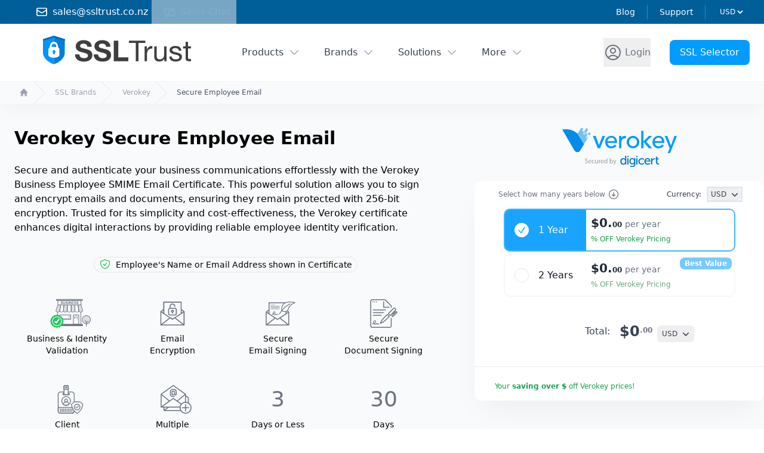

--- FILE ---
content_type: text/html; charset=utf-8
request_url: https://www.ssltrust.co.nz/verokey/secure-employee-email
body_size: 48266
content:
<!DOCTYPE html><html lang="en" data-capo=""><head><meta charset="utf-8">
<meta name="viewport" content="width=device-width,initial-scale=1">
<style id="nuxt-ui-colors">:root{--color-primary-50:237 252 255;--color-primary-100:177 221 255;--color-primary-200:139 210 255;--color-primary-300:118 193 241;--color-primary-400:46 174 255;--color-primary-500:0 156 255;--color-primary-600:0 141 231;--color-primary-700:0 125 205;--color-primary-800:0 94 153;--color-primary-900:0 62 102;--color-primary-950:14 60 93;--color-primary-DEFAULT:var(--color-primary-500);--color-gray-50:249 250 251;--color-gray-100:243 244 246;--color-gray-200:229 231 235;--color-gray-300:209 213 219;--color-gray-400:156 163 175;--color-gray-500:107 114 128;--color-gray-600:75 85 99;--color-gray-700:55 65 81;--color-gray-800:31 41 55;--color-gray-900:17 24 39;--color-gray-950:3 7 18}.dark{--color-primary-DEFAULT:var(--color-primary-400)}</style>
<title>Verokey Secure Employee Certificate</title>
<style>/*! tailwindcss v3.4.11 | MIT License | https://tailwindcss.com*/*,:after,:before{border-color:rgb(var(--color-gray-200)/1);border-style:solid;border-width:0;box-sizing:border-box}:after,:before{--tw-content:""}:host,html{line-height:1.5;-webkit-text-size-adjust:100%;font-family:Inter var,ui-sans-serif,system-ui,sans-serif,Apple Color Emoji,Segoe UI Emoji,Segoe UI Symbol,Noto Color Emoji;font-feature-settings:normal;font-variation-settings:normal;tab-size:4;-webkit-tap-highlight-color:transparent}body{line-height:inherit;margin:0}hr{border-top-width:1px;color:inherit;height:0}abbr:where([title]){-webkit-text-decoration:underline dotted;text-decoration:underline dotted}h1,h2,h3,h4,h5,h6{font-size:inherit;font-weight:inherit}a{color:inherit;text-decoration:inherit}b,strong{font-weight:bolder}code,kbd,pre,samp{font-family:ui-monospace,SFMono-Regular,Menlo,Monaco,Consolas,Liberation Mono,Courier New,monospace;font-feature-settings:normal;font-size:1em;font-variation-settings:normal}small{font-size:80%}sub,sup{font-size:75%;line-height:0;position:relative;vertical-align:initial}sub{bottom:-.25em}sup{top:-.5em}table{border-collapse:collapse;border-color:inherit;text-indent:0}button,input,optgroup,select,textarea{color:inherit;font-family:inherit;font-feature-settings:inherit;font-size:100%;font-variation-settings:inherit;font-weight:inherit;letter-spacing:inherit;line-height:inherit;margin:0;padding:0}button,select{text-transform:none}button,input:where([type=button]),input:where([type=reset]),input:where([type=submit]){-webkit-appearance:button;background-color:initial;background-image:none}:-moz-focusring{outline:auto}:-moz-ui-invalid{box-shadow:none}progress{vertical-align:initial}::-webkit-inner-spin-button,::-webkit-outer-spin-button{height:auto}[type=search]{-webkit-appearance:textfield;outline-offset:-2px}::-webkit-search-decoration{-webkit-appearance:none}::-webkit-file-upload-button{-webkit-appearance:button;font:inherit}summary{display:list-item}blockquote,dd,dl,figure,h1,h2,h3,h4,h5,h6,hr,p,pre{margin:0}fieldset{margin:0}fieldset,legend{padding:0}menu,ol,ul{list-style:none;margin:0;padding:0}dialog{padding:0}textarea{resize:vertical}input::placeholder,textarea::placeholder{color:rgb(var(--color-gray-400)/1);opacity:1}[role=button],button{cursor:pointer}:disabled{cursor:default}audio,canvas,embed,iframe,img,object,svg,video{display:block;vertical-align:middle}img,video{height:auto;max-width:100%}[hidden]{display:none}*,::backdrop,:after,:before{--tw-border-spacing-x:0;--tw-border-spacing-y:0;--tw-translate-x:0;--tw-translate-y:0;--tw-rotate:0;--tw-skew-x:0;--tw-skew-y:0;--tw-scale-x:1;--tw-scale-y:1;--tw-pan-x: ;--tw-pan-y: ;--tw-pinch-zoom: ;--tw-scroll-snap-strictness:proximity;--tw-gradient-from-position: ;--tw-gradient-via-position: ;--tw-gradient-to-position: ;--tw-ordinal: ;--tw-slashed-zero: ;--tw-numeric-figure: ;--tw-numeric-spacing: ;--tw-numeric-fraction: ;--tw-ring-inset: ;--tw-ring-offset-width:0px;--tw-ring-offset-color:#fff;--tw-ring-color:#009cff80;--tw-ring-offset-shadow:0 0 #0000;--tw-ring-shadow:0 0 #0000;--tw-shadow:0 0 #0000;--tw-shadow-colored:0 0 #0000;--tw-blur: ;--tw-brightness: ;--tw-contrast: ;--tw-grayscale: ;--tw-hue-rotate: ;--tw-invert: ;--tw-saturate: ;--tw-sepia: ;--tw-drop-shadow: ;--tw-backdrop-blur: ;--tw-backdrop-brightness: ;--tw-backdrop-contrast: ;--tw-backdrop-grayscale: ;--tw-backdrop-hue-rotate: ;--tw-backdrop-invert: ;--tw-backdrop-opacity: ;--tw-backdrop-saturate: ;--tw-backdrop-sepia: ;--tw-contain-size: ;--tw-contain-layout: ;--tw-contain-paint: ;--tw-contain-style: }.container{width:100%}@media (min-width:640px){.container{max-width:640px}}@media (min-width:768px){.container{max-width:768px}}@media (min-width:1024px){.container{max-width:1024px}}@media (min-width:1280px){.container{max-width:1280px}}@media (min-width:1536px){.container{max-width:1536px}}.form-input,.form-multiselect,.form-select,.form-textarea{appearance:none;background-color:#fff;border-color:rgb(var(--color-gray-500)/var(--tw-border-opacity,1));border-radius:0;border-width:1px;font-size:1rem;line-height:1.5rem;padding:.5rem .75rem;--tw-shadow:0 0 #0000}.form-input:focus,.form-multiselect:focus,.form-select:focus,.form-textarea:focus{outline:2px solid #0000;outline-offset:2px;--tw-ring-inset:var(--tw-empty,/*!*/ /*!*/);--tw-ring-offset-width:0px;--tw-ring-offset-color:#fff;--tw-ring-color:#008de7;--tw-ring-offset-shadow:var(--tw-ring-inset) 0 0 0 var(--tw-ring-offset-width) var(--tw-ring-offset-color);--tw-ring-shadow:var(--tw-ring-inset) 0 0 0 calc(1px + var(--tw-ring-offset-width)) var(--tw-ring-color);border-color:#008de7;box-shadow:var(--tw-ring-offset-shadow),var(--tw-ring-shadow),var(--tw-shadow)}.form-input::placeholder,.form-textarea::placeholder{color:rgb(var(--color-gray-500)/var(--tw-text-opacity,1));opacity:1}.form-input::-webkit-datetime-edit-fields-wrapper{padding:0}.form-input::-webkit-date-and-time-value{min-height:1.5em;text-align:inherit}.form-input::-webkit-datetime-edit{display:inline-flex}.form-input::-webkit-datetime-edit,.form-input::-webkit-datetime-edit-day-field,.form-input::-webkit-datetime-edit-hour-field,.form-input::-webkit-datetime-edit-meridiem-field,.form-input::-webkit-datetime-edit-millisecond-field,.form-input::-webkit-datetime-edit-minute-field,.form-input::-webkit-datetime-edit-month-field,.form-input::-webkit-datetime-edit-second-field,.form-input::-webkit-datetime-edit-year-field{padding-bottom:0;padding-top:0}.form-select{background-image:url("data:image/svg+xml;charset=utf-8,%3Csvg xmlns='http://www.w3.org/2000/svg' fill='none' viewBox='0 0 20 20'%3E%3Cpath stroke='%236b7280' stroke-linecap='round' stroke-linejoin='round' stroke-width='1.5' d='m6 8 4 4 4-4'/%3E%3C/svg%3E");background-position:right .5rem center;background-repeat:no-repeat;background-size:1.5em 1.5em;padding-right:2.5rem;-webkit-print-color-adjust:exact;print-color-adjust:exact}.form-select:where([size]:not([size="1"])){background-image:none;background-position:0 0;background-repeat:unset;background-size:initial;padding-right:.75rem;-webkit-print-color-adjust:unset;print-color-adjust:unset}.form-checkbox,.form-radio{appearance:none;background-color:#fff;background-origin:border-box;border-color:rgb(var(--color-gray-500)/var(--tw-border-opacity,1));border-width:1px;color:#008de7;display:inline-block;flex-shrink:0;height:1rem;padding:0;-webkit-print-color-adjust:exact;print-color-adjust:exact;-webkit-user-select:none;user-select:none;vertical-align:middle;width:1rem;--tw-shadow:0 0 #0000}.form-checkbox{border-radius:0}.form-radio{border-radius:100%}.form-checkbox:focus,.form-radio:focus{outline:2px solid #0000;outline-offset:2px;--tw-ring-inset:var(--tw-empty,/*!*/ /*!*/);--tw-ring-offset-width:2px;--tw-ring-offset-color:#fff;--tw-ring-color:#008de7;--tw-ring-offset-shadow:var(--tw-ring-inset) 0 0 0 var(--tw-ring-offset-width) var(--tw-ring-offset-color);--tw-ring-shadow:var(--tw-ring-inset) 0 0 0 calc(2px + var(--tw-ring-offset-width)) var(--tw-ring-color);box-shadow:var(--tw-ring-offset-shadow),var(--tw-ring-shadow),var(--tw-shadow)}.form-checkbox:checked,.form-radio:checked{background-color:currentColor;background-position:50%;background-repeat:no-repeat;background-size:100% 100%;border-color:#0000}.form-checkbox:checked{background-image:url("data:image/svg+xml;charset=utf-8,%3Csvg xmlns='http://www.w3.org/2000/svg' fill='%23fff' viewBox='0 0 16 16'%3E%3Cpath d='M12.207 4.793a1 1 0 0 1 0 1.414l-5 5a1 1 0 0 1-1.414 0l-2-2a1 1 0 0 1 1.414-1.414L6.5 9.086l4.293-4.293a1 1 0 0 1 1.414 0'/%3E%3C/svg%3E")}@media (forced-colors:active){.form-checkbox:checked{appearance:auto}}.form-radio:checked{background-image:url("data:image/svg+xml;charset=utf-8,%3Csvg xmlns='http://www.w3.org/2000/svg' fill='%23fff' viewBox='0 0 16 16'%3E%3Ccircle cx='8' cy='8' r='3'/%3E%3C/svg%3E")}@media (forced-colors:active){.form-radio:checked{appearance:auto}}.form-checkbox:checked:focus,.form-checkbox:checked:hover,.form-checkbox:indeterminate,.form-radio:checked:focus,.form-radio:checked:hover{background-color:currentColor;border-color:#0000}.form-checkbox:indeterminate{background-image:url("data:image/svg+xml;charset=utf-8,%3Csvg xmlns='http://www.w3.org/2000/svg' fill='none' viewBox='0 0 16 16'%3E%3Cpath stroke='%23fff' stroke-linecap='round' stroke-linejoin='round' stroke-width='2' d='M4 8h8'/%3E%3C/svg%3E");background-position:50%;background-repeat:no-repeat;background-size:100% 100%}@media (forced-colors:active){.form-checkbox:indeterminate{appearance:auto}}.form-checkbox:indeterminate:focus,.form-checkbox:indeterminate:hover{background-color:currentColor;border-color:#0000}.sr-only{height:1px;margin:-1px;overflow:hidden;padding:0;position:absolute;width:1px;clip:rect(0,0,0,0);border-width:0;white-space:nowrap}.pointer-events-none{pointer-events:none}.pointer-events-auto{pointer-events:auto}.visible{visibility:visible}.invisible{visibility:hidden}.static{position:static}.fixed{position:fixed}.absolute{position:absolute}.relative{position:relative}.sticky{position:sticky}.inset-0{inset:0}.inset-x-0{left:0;right:0}.inset-x-8{left:2rem;right:2rem}.inset-x-9{left:2.25rem;right:2.25rem}.inset-y-0{bottom:0;top:0}.-bottom-1{bottom:-.25rem}.-bottom-3{bottom:-.75rem}.-bottom-48{bottom:-12rem}.-bottom-8{bottom:-2rem}.-bottom-\[0\.5px\]{bottom:-.5px}.-left-0{left:0}.-left-1{left:-.25rem}.-left-8{left:-2rem}.-right-1{right:-.25rem}.-right-12{right:-3rem}.-right-2{right:-.5rem}.-right-36{right:-9rem}.-right-4{right:-1rem}.-right-8{right:-2rem}.-top-0{top:0}.-top-1{top:-.25rem}.-top-10{top:-2.5rem}.-top-2{top:-.5rem}.-top-2\.5{top:-.625rem}.-top-3{top:-.75rem}.-top-4{top:-1rem}.-top-6{top:-1.5rem}.bottom-0{bottom:0}.bottom-1{bottom:.25rem}.bottom-4{bottom:1rem}.bottom-6{bottom:1.5rem}.end-0{inset-inline-end:0}.end-4{inset-inline-end:1rem}.left-0{left:0}.left-1\/2{left:50%}.left-12{left:3rem}.left-16{left:4rem}.left-2{left:.5rem}.left-2\.5{left:.625rem}.left-4{left:1rem}.left-9{left:2.25rem}.left-\[4px\]{left:4px}.right-0{right:0}.right-1{right:.25rem}.right-10{right:2.5rem}.right-2{right:.5rem}.right-3{right:.75rem}.right-4{right:1rem}.right-5{right:1.25rem}.right-9{right:2.25rem}.start-0{inset-inline-start:0}.start-4{inset-inline-start:1rem}.top-0{top:0}.top-0\.5{top:.125rem}.top-1{top:.25rem}.top-1\/2{top:50%}.top-12{top:3rem}.top-2{top:.5rem}.top-3{top:.75rem}.top-5{top:1.25rem}.top-6{top:1.5rem}.top-\[4px\]{top:4px}.isolate{isolation:isolate}.z-0{z-index:0}.z-10{z-index:10}.z-20{z-index:20}.z-30{z-index:30}.z-40{z-index:40}.z-50{z-index:50}.z-\[1\]{z-index:1}.z-\[55\]{z-index:55}.order-1{order:1}.order-11{order:11}.order-12{order:12}.order-2{order:2}.order-3{order:3}.order-last{order:9999}.col-span-1{grid-column:span 1/span 1}.col-span-2{grid-column:span 2/span 2}.col-span-3{grid-column:span 3/span 3}.col-span-4{grid-column:span 4/span 4}.col-span-5{grid-column:span 5/span 5}.col-span-6{grid-column:span 6/span 6}.col-span-8{grid-column:span 8/span 8}.col-span-9{grid-column:span 9/span 9}.col-start-1{grid-column-start:1}.row-start-1{grid-row-start:1}.float-right{float:right}.float-left{float:left}.clear-both{clear:both}.-m-1\.5{margin:-.375rem}.-m-2{margin:-.5rem}.-m-3{margin:-.75rem}.-m-6{margin:-1.5rem}.m-0{margin:0}.m-1{margin:.25rem}.m-10{margin:2.5rem}.m-12{margin:3rem}.m-2{margin:.5rem}.m-4{margin:1rem}.m-6{margin:1.5rem}.m-auto{margin:auto}.-mx-1{margin-left:-.25rem;margin-right:-.25rem}.-mx-5{margin-left:-1.25rem;margin-right:-1.25rem}.-mx-6{margin-left:-1.5rem;margin-right:-1.5rem}.-mx-8{margin-left:-2rem;margin-right:-2rem}.-my-1\.5{margin-bottom:-.375rem;margin-top:-.375rem}.-my-2{margin-bottom:-.5rem;margin-top:-.5rem}.mx-0{margin-left:0;margin-right:0}.mx-1{margin-left:.25rem;margin-right:.25rem}.mx-12{margin-left:3rem;margin-right:3rem}.mx-2{margin-left:.5rem;margin-right:.5rem}.mx-24{margin-left:6rem;margin-right:6rem}.mx-3{margin-left:.75rem;margin-right:.75rem}.mx-4{margin-left:1rem;margin-right:1rem}.mx-6{margin-left:1.5rem;margin-right:1.5rem}.mx-auto{margin-left:auto;margin-right:auto}.my-1{margin-bottom:.25rem;margin-top:.25rem}.my-1\.5{margin-bottom:.375rem;margin-top:.375rem}.my-10{margin-bottom:2.5rem;margin-top:2.5rem}.my-12{margin-bottom:3rem;margin-top:3rem}.my-16{margin-bottom:4rem;margin-top:4rem}.my-2{margin-bottom:.5rem;margin-top:.5rem}.my-20{margin-bottom:5rem;margin-top:5rem}.my-24{margin-bottom:6rem;margin-top:6rem}.my-3{margin-bottom:.75rem;margin-top:.75rem}.my-4{margin-bottom:1rem;margin-top:1rem}.my-6{margin-bottom:1.5rem;margin-top:1.5rem}.my-8{margin-bottom:2rem;margin-top:2rem}.-mb-1\.5{margin-bottom:-.375rem}.-mb-10{margin-bottom:-2.5rem}.-mb-px{margin-bottom:-1px}.-me-1\.5{margin-inline-end:-.375rem}.-ml-10{margin-left:-2.5rem}.-ml-12{margin-left:-3rem}.-ml-2{margin-left:-.5rem}.-ml-20{margin-left:-5rem}.-ml-4{margin-left:-1rem}.-ml-6{margin-left:-1.5rem}.-ml-7{margin-left:-1.75rem}.-ml-8{margin-left:-2rem}.-ml-9{margin-left:-2.25rem}.-ml-px{margin-left:-1px}.-mr-2{margin-right:-.5rem}.-mr-7{margin-right:-1.75rem}.-mr-px{margin-right:-1px}.-mt-0{margin-top:0}.-mt-0\.5{margin-top:-.125rem}.-mt-1{margin-top:-.25rem}.-mt-16{margin-top:-4rem}.-mt-2{margin-top:-.5rem}.-mt-20{margin-top:-5rem}.-mt-3{margin-top:-.75rem}.-mt-4{margin-top:-1rem}.-mt-6{margin-top:-1.5rem}.-mt-8{margin-top:-2rem}.-mt-px{margin-top:-1px}.mb-1{margin-bottom:.25rem}.mb-1\.5{margin-bottom:.375rem}.mb-10{margin-bottom:2.5rem}.mb-12{margin-bottom:3rem}.mb-16{margin-bottom:4rem}.mb-2{margin-bottom:.5rem}.mb-20{margin-bottom:5rem}.mb-24{margin-bottom:6rem}.mb-3{margin-bottom:.75rem}.mb-32{margin-bottom:8rem}.mb-4{margin-bottom:1rem}.mb-40{margin-bottom:10rem}.mb-5{margin-bottom:1.25rem}.mb-6{margin-bottom:1.5rem}.mb-8{margin-bottom:2rem}.ml-1{margin-left:.25rem}.ml-10{margin-left:2.5rem}.ml-12{margin-left:3rem}.ml-16{margin-left:4rem}.ml-2{margin-left:.5rem}.ml-20{margin-left:5rem}.ml-24{margin-left:6rem}.ml-3{margin-left:.75rem}.ml-4{margin-left:1rem}.ml-6{margin-left:1.5rem}.ml-8{margin-left:2rem}.ml-9{margin-left:2.25rem}.ml-auto{margin-left:auto}.mr-1{margin-right:.25rem}.mr-10{margin-right:2.5rem}.mr-16{margin-right:4rem}.mr-2{margin-right:.5rem}.mr-20{margin-right:5rem}.mr-3{margin-right:.75rem}.mr-4{margin-right:1rem}.mr-6{margin-right:1.5rem}.ms-3{margin-inline-start:.75rem}.ms-auto{margin-inline-start:auto}.mt-0{margin-top:0}.mt-1{margin-top:.25rem}.mt-1\.5{margin-top:.375rem}.mt-10{margin-top:2.5rem}.mt-12{margin-top:3rem}.mt-16{margin-top:4rem}.mt-2{margin-top:.5rem}.mt-20{margin-top:5rem}.mt-24{margin-top:6rem}.mt-3{margin-top:.75rem}.mt-32{margin-top:8rem}.mt-4{margin-top:1rem}.mt-5{margin-top:1.25rem}.mt-6{margin-top:1.5rem}.mt-7{margin-top:1.75rem}.mt-8{margin-top:2rem}.line-clamp-1{display:-webkit-box;overflow:hidden;-webkit-box-orient:vertical;-webkit-line-clamp:1}.block{display:block}.inline-block{display:inline-block}.inline{display:inline}.flex{display:flex}.inline-flex{display:inline-flex}.table{display:table}.flow-root{display:flow-root}.grid{display:grid}.inline-grid{display:inline-grid}.contents{display:contents}.hidden{display:none}.aspect-\[16\/9\]{aspect-ratio:16/9}.aspect-\[4\/5\]{aspect-ratio:4/5}.size-10{height:2.5rem;width:2.5rem}.size-11{height:2.75rem;width:2.75rem}.size-12{height:3rem;width:3rem}.size-14{height:3.5rem;width:3.5rem}.size-16{height:4rem;width:4rem}.size-24{height:6rem;width:6rem}.size-4{height:1rem;width:1rem}.size-5{height:1.25rem;width:1.25rem}.size-6{height:1.5rem;width:1.5rem}.size-7{height:1.75rem;width:1.75rem}.size-8{height:2rem;width:2rem}.size-full{height:100%;width:100%}.h-0{height:0}.h-0\.5{height:.125rem}.h-1{height:.25rem}.h-1\.5{height:.375rem}.h-10{height:2.5rem}.h-12{height:3rem}.h-14{height:3.5rem}.h-16{height:4rem}.h-2{height:.5rem}.h-2\.5{height:.625rem}.h-20{height:5rem}.h-24{height:6rem}.h-3{height:.75rem}.h-3\.5{height:.875rem}.h-36{height:9rem}.h-4{height:1rem}.h-5{height:1.25rem}.h-6{height:1.5rem}.h-7{height:1.75rem}.h-8{height:2rem}.h-80{height:20rem}.h-\[20px\]{height:20px}.h-\[4px\]{height:4px}.h-\[5px\]{height:5px}.h-\[64rem\]{height:64rem}.h-auto{height:auto}.h-full{height:100%}.h-px{height:1px}.h-screen{height:100vh}.max-h-16{max-height:4rem}.max-h-60{max-height:15rem}.max-h-8{max-height:2rem}.max-h-96{max-height:24rem}.max-h-full{max-height:100%}.min-h-0{min-height:0}.min-h-96{min-height:24rem}.min-h-full{min-height:100%}.w-0{width:0}.w-1{width:.25rem}.w-1\/2{width:50%}.w-1\/4{width:25%}.w-1\/5{width:20%}.w-10{width:2.5rem}.w-11{width:2.75rem}.w-12{width:3rem}.w-14{width:3.5rem}.w-16{width:4rem}.w-2{width:.5rem}.w-2\.5{width:.625rem}.w-20{width:5rem}.w-24{width:6rem}.w-3{width:.75rem}.w-32{width:8rem}.w-4{width:1rem}.w-44{width:11rem}.w-48{width:12rem}.w-5{width:1.25rem}.w-52{width:13rem}.w-6{width:1.5rem}.w-64{width:16rem}.w-7{width:1.75rem}.w-72{width:18rem}.w-8{width:2rem}.w-80{width:20rem}.w-9{width:2.25rem}.w-96{width:24rem}.w-\[3\.25rem\]{width:3.25rem}.w-\[3\.75rem\]{width:3.75rem}.w-\[400px\]{width:400px}.w-\[calc\(100\%\+0\.5rem\)\]{width:calc(100% + .5rem)}.w-auto{width:auto}.w-fit{width:fit-content}.w-full{width:100%}.w-px{width:1px}.w-screen{width:100vw}.min-w-0{min-width:0}.min-w-\[0\.375rem\]{min-width:.375rem}.min-w-\[0\.5rem\]{min-width:.5rem}.min-w-\[0\.625rem\]{min-width:.625rem}.min-w-\[0\.75rem\]{min-width:.75rem}.min-w-\[0\.875rem\]{min-width:.875rem}.min-w-\[1\.25rem\]{min-width:1.25rem}.min-w-\[16px\]{min-width:16px}.min-w-\[1rem\]{min-width:1rem}.min-w-\[20px\]{min-width:20px}.min-w-\[24px\]{min-width:24px}.min-w-\[4px\]{min-width:4px}.min-w-\[5px\]{min-width:5px}.min-w-fit{min-width:fit-content}.min-w-full{min-width:100%}.max-w-2xl{max-width:42rem}.max-w-32{max-width:8rem}.max-w-3xl{max-width:48rem}.max-w-48{max-width:12rem}.max-w-4xl{max-width:56rem}.max-w-52{max-width:13rem}.max-w-5xl{max-width:64rem}.max-w-64{max-width:16rem}.max-w-6xl{max-width:72rem}.max-w-72{max-width:18rem}.max-w-7xl{max-width:80rem}.max-w-96{max-width:24rem}.max-w-\[150px\]{max-width:150px}.max-w-\[300px\]{max-width:300px}.max-w-\[750px\]{max-width:750px}.max-w-full{max-width:100%}.max-w-lg{max-width:32rem}.max-w-max{max-width:max-content}.max-w-md{max-width:28rem}.max-w-min{max-width:min-content}.max-w-screen-xl{max-width:1280px}.max-w-sm{max-width:24rem}.max-w-xl{max-width:36rem}.max-w-xs{max-width:20rem}.flex-1{flex:1 1 0%}.flex-auto{flex:1 1 auto}.flex-none{flex:none}.flex-shrink{flex-shrink:1}.flex-shrink-0{flex-shrink:0}.shrink{flex-shrink:1}.shrink-0{flex-shrink:0}.grow{flex-grow:1}.basis-1\/2{flex-basis:50%}.basis-full{flex-basis:100%}.table-fixed{table-layout:fixed}.border-separate{border-collapse:initial}.border-spacing-x-8{--tw-border-spacing-x:2rem;border-spacing:var(--tw-border-spacing-x) var(--tw-border-spacing-y)}.origin-top-right{transform-origin:top right}.-translate-x-1\/2{--tw-translate-x:-50%}.-translate-x-10,.-translate-x-1\/2{transform:translate(var(--tw-translate-x),var(--tw-translate-y)) rotate(var(--tw-rotate)) skewX(var(--tw-skew-x)) skewY(var(--tw-skew-y)) scaleX(var(--tw-scale-x)) scaleY(var(--tw-scale-y))}.-translate-x-10{--tw-translate-x:-2.5rem}.-translate-x-12{--tw-translate-x:-3rem}.-translate-x-12,.-translate-x-16{transform:translate(var(--tw-translate-x),var(--tw-translate-y)) rotate(var(--tw-rotate)) skewX(var(--tw-skew-x)) skewY(var(--tw-skew-y)) scaleX(var(--tw-scale-x)) scaleY(var(--tw-scale-y))}.-translate-x-16{--tw-translate-x:-4rem}.-translate-x-full{--tw-translate-x:-100%}.-translate-x-full,.-translate-y-1\/2{transform:translate(var(--tw-translate-x),var(--tw-translate-y)) rotate(var(--tw-rotate)) skewX(var(--tw-skew-x)) skewY(var(--tw-skew-y)) scaleX(var(--tw-scale-x)) scaleY(var(--tw-scale-y))}.-translate-y-1\/2{--tw-translate-y:-50%}.-translate-y-2{--tw-translate-y:-0.5rem}.-translate-y-2,.-translate-y-6{transform:translate(var(--tw-translate-x),var(--tw-translate-y)) rotate(var(--tw-rotate)) skewX(var(--tw-skew-x)) skewY(var(--tw-skew-y)) scaleX(var(--tw-scale-x)) scaleY(var(--tw-scale-y))}.-translate-y-6{--tw-translate-y:-1.5rem}.-translate-y-full{--tw-translate-y:-100%}.-translate-y-full,.translate-x-0{transform:translate(var(--tw-translate-x),var(--tw-translate-y)) rotate(var(--tw-rotate)) skewX(var(--tw-skew-x)) skewY(var(--tw-skew-y)) scaleX(var(--tw-scale-x)) scaleY(var(--tw-scale-y))}.translate-x-0{--tw-translate-x:0px}.translate-x-1\/2{--tw-translate-x:50%}.translate-x-10,.translate-x-1\/2{transform:translate(var(--tw-translate-x),var(--tw-translate-y)) rotate(var(--tw-rotate)) skewX(var(--tw-skew-x)) skewY(var(--tw-skew-y)) scaleX(var(--tw-scale-x)) scaleY(var(--tw-scale-y))}.translate-x-10{--tw-translate-x:2.5rem}.translate-x-12{--tw-translate-x:3rem}.translate-x-12,.translate-x-2{transform:translate(var(--tw-translate-x),var(--tw-translate-y)) rotate(var(--tw-rotate)) skewX(var(--tw-skew-x)) skewY(var(--tw-skew-y)) scaleX(var(--tw-scale-x)) scaleY(var(--tw-scale-y))}.translate-x-2{--tw-translate-x:0.5rem}.translate-x-2\.5{--tw-translate-x:0.625rem}.translate-x-2\.5,.translate-x-3{transform:translate(var(--tw-translate-x),var(--tw-translate-y)) rotate(var(--tw-rotate)) skewX(var(--tw-skew-x)) skewY(var(--tw-skew-y)) scaleX(var(--tw-scale-x)) scaleY(var(--tw-scale-y))}.translate-x-3{--tw-translate-x:0.75rem}.translate-x-4{--tw-translate-x:1rem}.translate-x-4,.translate-x-5{transform:translate(var(--tw-translate-x),var(--tw-translate-y)) rotate(var(--tw-rotate)) skewX(var(--tw-skew-x)) skewY(var(--tw-skew-y)) scaleX(var(--tw-scale-x)) scaleY(var(--tw-scale-y))}.translate-x-5{--tw-translate-x:1.25rem}.translate-x-6{--tw-translate-x:1.5rem}.translate-x-6,.translate-x-7{transform:translate(var(--tw-translate-x),var(--tw-translate-y)) rotate(var(--tw-rotate)) skewX(var(--tw-skew-x)) skewY(var(--tw-skew-y)) scaleX(var(--tw-scale-x)) scaleY(var(--tw-scale-y))}.translate-x-7{--tw-translate-x:1.75rem}.translate-x-full{--tw-translate-x:100%}.translate-x-full,.translate-y-0{transform:translate(var(--tw-translate-x),var(--tw-translate-y)) rotate(var(--tw-rotate)) skewX(var(--tw-skew-x)) skewY(var(--tw-skew-y)) scaleX(var(--tw-scale-x)) scaleY(var(--tw-scale-y))}.translate-y-0{--tw-translate-y:0px}.translate-y-1{--tw-translate-y:0.25rem}.translate-y-1,.translate-y-1\/2{transform:translate(var(--tw-translate-x),var(--tw-translate-y)) rotate(var(--tw-rotate)) skewX(var(--tw-skew-x)) skewY(var(--tw-skew-y)) scaleX(var(--tw-scale-x)) scaleY(var(--tw-scale-y))}.translate-y-1\/2{--tw-translate-y:50%}.translate-y-2{--tw-translate-y:0.5rem}.translate-y-2,.translate-y-4{transform:translate(var(--tw-translate-x),var(--tw-translate-y)) rotate(var(--tw-rotate)) skewX(var(--tw-skew-x)) skewY(var(--tw-skew-y)) scaleX(var(--tw-scale-x)) scaleY(var(--tw-scale-y))}.translate-y-4{--tw-translate-y:1rem}.translate-y-full{--tw-translate-y:100%}.-rotate-180,.translate-y-full{transform:translate(var(--tw-translate-x),var(--tw-translate-y)) rotate(var(--tw-rotate)) skewX(var(--tw-skew-x)) skewY(var(--tw-skew-y)) scaleX(var(--tw-scale-x)) scaleY(var(--tw-scale-y))}.-rotate-180{--tw-rotate:-180deg}.-rotate-90{--tw-rotate:-90deg}.-rotate-90,.rotate-180{transform:translate(var(--tw-translate-x),var(--tw-translate-y)) rotate(var(--tw-rotate)) skewX(var(--tw-skew-x)) skewY(var(--tw-skew-y)) scaleX(var(--tw-scale-x)) scaleY(var(--tw-scale-y))}.rotate-180{--tw-rotate:180deg}.scale-100{--tw-scale-x:1;--tw-scale-y:1}.scale-100,.scale-95{transform:translate(var(--tw-translate-x),var(--tw-translate-y)) rotate(var(--tw-rotate)) skewX(var(--tw-skew-x)) skewY(var(--tw-skew-y)) scaleX(var(--tw-scale-x)) scaleY(var(--tw-scale-y))}.scale-95{--tw-scale-x:.95;--tw-scale-y:.95}.transform{transform:translate(var(--tw-translate-x),var(--tw-translate-y)) rotate(var(--tw-rotate)) skewX(var(--tw-skew-x)) skewY(var(--tw-skew-y)) scaleX(var(--tw-scale-x)) scaleY(var(--tw-scale-y))}@keyframes pulse{50%{opacity:.5}}.animate-pulse{animation:pulse 2s cubic-bezier(.4,0,.6,1) infinite}@keyframes spin{to{transform:rotate(1turn)}}.animate-spin{animation:spin 1s linear infinite}.cursor-default{cursor:default}.cursor-not-allowed{cursor:not-allowed}.cursor-pointer{cursor:pointer}.cursor-zoom-in{cursor:zoom-in}.cursor-zoom-out{cursor:zoom-out}.select-none{-webkit-user-select:none;user-select:none}.resize-none{resize:none}.resize{resize:both}.snap-x{scroll-snap-type:x var(--tw-scroll-snap-strictness)}.snap-mandatory{--tw-scroll-snap-strictness:mandatory}.snap-center{scroll-snap-align:center}.scroll-py-1{scroll-padding-bottom:.25rem;scroll-padding-top:.25rem}.scroll-py-2{scroll-padding-bottom:.5rem;scroll-padding-top:.5rem}.list-inside{list-style-position:inside}.list-decimal{list-style-type:decimal}.list-disc{list-style-type:disc}.appearance-none{appearance:none}.columns-2{column-count:2}.grid-cols-1{grid-template-columns:repeat(1,minmax(0,1fr))}.grid-cols-2{grid-template-columns:repeat(2,minmax(0,1fr))}.grid-cols-3{grid-template-columns:repeat(3,minmax(0,1fr))}.grid-cols-4{grid-template-columns:repeat(4,minmax(0,1fr))}.grid-cols-5{grid-template-columns:repeat(5,minmax(0,1fr))}.grid-cols-8{grid-template-columns:repeat(8,minmax(0,1fr))}.flex-row{flex-direction:row}.flex-row-reverse{flex-direction:row-reverse}.flex-col{flex-direction:column}.flex-nowrap{flex-wrap:nowrap}.content-center{align-content:center}.items-start{align-items:flex-start}.items-end{align-items:flex-end}.items-center{align-items:center}.items-baseline{align-items:baseline}.justify-start{justify-content:flex-start}.justify-end{justify-content:flex-end}.justify-center{justify-content:center}.justify-between{justify-content:space-between}.gap-0\.5{gap:.125rem}.gap-1{gap:.25rem}.gap-1\.5{gap:.375rem}.gap-10{gap:2.5rem}.gap-12{gap:3rem}.gap-16{gap:4rem}.gap-2{gap:.5rem}.gap-20{gap:5rem}.gap-24{gap:6rem}.gap-3{gap:.75rem}.gap-4{gap:1rem}.gap-6{gap:1.5rem}.gap-8{gap:2rem}.gap-x-1{column-gap:.25rem}.gap-x-1\.5{column-gap:.375rem}.gap-x-10{column-gap:2.5rem}.gap-x-12{column-gap:3rem}.gap-x-14{column-gap:3.5rem}.gap-x-2{column-gap:.5rem}.gap-x-2\.5{column-gap:.625rem}.gap-x-20{column-gap:5rem}.gap-x-3{column-gap:.75rem}.gap-x-4{column-gap:1rem}.gap-x-6{column-gap:1.5rem}.gap-x-8{column-gap:2rem}.gap-y-1{row-gap:.25rem}.gap-y-10{row-gap:2.5rem}.gap-y-16{row-gap:4rem}.gap-y-20{row-gap:5rem}.gap-y-24{row-gap:6rem}.gap-y-6{row-gap:1.5rem}.gap-y-8{row-gap:2rem}.-space-x-px>:not([hidden])~:not([hidden]){--tw-space-x-reverse:0;margin-left:calc(-1px*(1 - var(--tw-space-x-reverse)));margin-right:calc(-1px*var(--tw-space-x-reverse))}.-space-y-px>:not([hidden])~:not([hidden]){--tw-space-y-reverse:0;margin-bottom:calc(-1px*var(--tw-space-y-reverse));margin-top:calc(-1px*(1 - var(--tw-space-y-reverse)))}.space-x-2>:not([hidden])~:not([hidden]){--tw-space-x-reverse:0;margin-left:calc(.5rem*(1 - var(--tw-space-x-reverse)));margin-right:calc(.5rem*var(--tw-space-x-reverse))}.space-x-4>:not([hidden])~:not([hidden]){--tw-space-x-reverse:0;margin-left:calc(1rem*(1 - var(--tw-space-x-reverse)));margin-right:calc(1rem*var(--tw-space-x-reverse))}.space-x-6>:not([hidden])~:not([hidden]){--tw-space-x-reverse:0;margin-left:calc(1.5rem*(1 - var(--tw-space-x-reverse)));margin-right:calc(1.5rem*var(--tw-space-x-reverse))}.space-x-8>:not([hidden])~:not([hidden]){--tw-space-x-reverse:0;margin-left:calc(2rem*(1 - var(--tw-space-x-reverse)));margin-right:calc(2rem*var(--tw-space-x-reverse))}.space-y-1>:not([hidden])~:not([hidden]){--tw-space-y-reverse:0;margin-bottom:calc(.25rem*var(--tw-space-y-reverse));margin-top:calc(.25rem*(1 - var(--tw-space-y-reverse)))}.space-y-10>:not([hidden])~:not([hidden]){--tw-space-y-reverse:0;margin-bottom:calc(2.5rem*var(--tw-space-y-reverse));margin-top:calc(2.5rem*(1 - var(--tw-space-y-reverse)))}.space-y-16>:not([hidden])~:not([hidden]){--tw-space-y-reverse:0;margin-bottom:calc(4rem*var(--tw-space-y-reverse));margin-top:calc(4rem*(1 - var(--tw-space-y-reverse)))}.space-y-2>:not([hidden])~:not([hidden]){--tw-space-y-reverse:0;margin-bottom:calc(.5rem*var(--tw-space-y-reverse));margin-top:calc(.5rem*(1 - var(--tw-space-y-reverse)))}.space-y-3>:not([hidden])~:not([hidden]){--tw-space-y-reverse:0;margin-bottom:calc(.75rem*var(--tw-space-y-reverse));margin-top:calc(.75rem*(1 - var(--tw-space-y-reverse)))}.space-y-4>:not([hidden])~:not([hidden]){--tw-space-y-reverse:0;margin-bottom:calc(1rem*var(--tw-space-y-reverse));margin-top:calc(1rem*(1 - var(--tw-space-y-reverse)))}.space-y-6>:not([hidden])~:not([hidden]){--tw-space-y-reverse:0;margin-bottom:calc(1.5rem*var(--tw-space-y-reverse));margin-top:calc(1.5rem*(1 - var(--tw-space-y-reverse)))}.space-y-8>:not([hidden])~:not([hidden]){--tw-space-y-reverse:0;margin-bottom:calc(2rem*var(--tw-space-y-reverse));margin-top:calc(2rem*(1 - var(--tw-space-y-reverse)))}.divide-x>:not([hidden])~:not([hidden]){--tw-divide-x-reverse:0;border-left-width:calc(1px*(1 - var(--tw-divide-x-reverse)));border-right-width:calc(1px*var(--tw-divide-x-reverse))}.divide-y>:not([hidden])~:not([hidden]){--tw-divide-y-reverse:0;border-bottom-width:calc(1px*var(--tw-divide-y-reverse));border-top-width:calc(1px*(1 - var(--tw-divide-y-reverse)))}.divide-y-2>:not([hidden])~:not([hidden]){--tw-divide-y-reverse:0;border-bottom-width:calc(2px*var(--tw-divide-y-reverse));border-top-width:calc(2px*(1 - var(--tw-divide-y-reverse)))}.divide-solid>:not([hidden])~:not([hidden]){border-style:solid}.divide-gray-100>:not([hidden])~:not([hidden]){--tw-divide-opacity:1;border-color:rgb(var(--color-gray-100)/var(--tw-divide-opacity))}.divide-gray-200>:not([hidden])~:not([hidden]){--tw-divide-opacity:1;border-color:rgb(var(--color-gray-200)/var(--tw-divide-opacity))}.divide-gray-300>:not([hidden])~:not([hidden]){--tw-divide-opacity:1;border-color:rgb(var(--color-gray-300)/var(--tw-divide-opacity))}.divide-gray-900\/10>:not([hidden])~:not([hidden]){border-color:rgb(var(--color-gray-900)/.1)}.divide-gray-900\/5>:not([hidden])~:not([hidden]){border-color:rgb(var(--color-gray-900)/.05)}.divide-slate-100>:not([hidden])~:not([hidden]){--tw-divide-opacity:1;border-color:rgb(241 245 249/var(--tw-divide-opacity))}.divide-white\/5>:not([hidden])~:not([hidden]){border-color:#ffffff0d}.self-center{align-self:center}.overflow-auto{overflow:auto}.overflow-hidden{overflow:hidden}.overflow-x-auto{overflow-x:auto}.overflow-y-auto{overflow-y:auto}.overflow-x-hidden{overflow-x:hidden}.overflow-y-hidden{overflow-y:hidden}.scroll-smooth{scroll-behavior:smooth}.truncate{overflow:hidden;text-overflow:ellipsis}.truncate,.whitespace-nowrap{white-space:nowrap}.text-nowrap{text-wrap:nowrap}.break-all{word-break:break-all}.break-keep{word-break:keep-all}.rounded{border-radius:.25rem}.rounded-2xl{border-radius:1rem}.rounded-3xl{border-radius:1.5rem}.rounded-full{border-radius:9999px}.rounded-lg{border-radius:.5rem}.rounded-md{border-radius:.375rem}.rounded-none{border-radius:0}.rounded-sm{border-radius:.125rem}.rounded-xl{border-radius:.75rem}.rounded-b{border-bottom-left-radius:.25rem;border-bottom-right-radius:.25rem}.rounded-b-2xl{border-bottom-left-radius:1rem;border-bottom-right-radius:1rem}.rounded-b-3xl{border-bottom-left-radius:1.5rem;border-bottom-right-radius:1.5rem}.rounded-b-full{border-bottom-left-radius:9999px;border-bottom-right-radius:9999px}.rounded-b-lg{border-bottom-left-radius:.5rem;border-bottom-right-radius:.5rem}.rounded-b-md{border-bottom-left-radius:.375rem;border-bottom-right-radius:.375rem}.rounded-b-none{border-bottom-left-radius:0;border-bottom-right-radius:0}.rounded-b-sm{border-bottom-left-radius:.125rem;border-bottom-right-radius:.125rem}.rounded-b-xl{border-bottom-left-radius:.75rem;border-bottom-right-radius:.75rem}.rounded-e{border-end-end-radius:.25rem;border-start-end-radius:.25rem}.rounded-e-2xl{border-end-end-radius:1rem;border-start-end-radius:1rem}.rounded-e-3xl{border-end-end-radius:1.5rem;border-start-end-radius:1.5rem}.rounded-e-full{border-end-end-radius:9999px;border-start-end-radius:9999px}.rounded-e-lg{border-end-end-radius:.5rem;border-start-end-radius:.5rem}.rounded-e-md{border-end-end-radius:.375rem;border-start-end-radius:.375rem}.rounded-e-none{border-end-end-radius:0;border-start-end-radius:0}.rounded-e-sm{border-end-end-radius:.125rem;border-start-end-radius:.125rem}.rounded-e-xl{border-end-end-radius:.75rem;border-start-end-radius:.75rem}.rounded-l-full{border-bottom-left-radius:9999px;border-top-left-radius:9999px}.rounded-l-lg{border-bottom-left-radius:.5rem;border-top-left-radius:.5rem}.rounded-l-md{border-bottom-left-radius:.375rem;border-top-left-radius:.375rem}.rounded-l-none{border-bottom-left-radius:0;border-top-left-radius:0}.rounded-l-xl{border-bottom-left-radius:.75rem;border-top-left-radius:.75rem}.rounded-r-full{border-bottom-right-radius:9999px;border-top-right-radius:9999px}.rounded-r-lg{border-bottom-right-radius:.5rem;border-top-right-radius:.5rem}.rounded-r-md{border-bottom-right-radius:.375rem;border-top-right-radius:.375rem}.rounded-s{border-end-start-radius:.25rem;border-start-start-radius:.25rem}.rounded-s-2xl{border-end-start-radius:1rem;border-start-start-radius:1rem}.rounded-s-3xl{border-end-start-radius:1.5rem;border-start-start-radius:1.5rem}.rounded-s-full{border-end-start-radius:9999px;border-start-start-radius:9999px}.rounded-s-lg{border-end-start-radius:.5rem;border-start-start-radius:.5rem}.rounded-s-md{border-end-start-radius:.375rem;border-start-start-radius:.375rem}.rounded-s-none{border-end-start-radius:0;border-start-start-radius:0}.rounded-s-sm{border-end-start-radius:.125rem;border-start-start-radius:.125rem}.rounded-s-xl{border-end-start-radius:.75rem;border-start-start-radius:.75rem}.rounded-t{border-top-left-radius:.25rem;border-top-right-radius:.25rem}.rounded-t-2xl{border-top-left-radius:1rem;border-top-right-radius:1rem}.rounded-t-3xl{border-top-left-radius:1.5rem;border-top-right-radius:1.5rem}.rounded-t-full{border-top-left-radius:9999px;border-top-right-radius:9999px}.rounded-t-lg{border-top-left-radius:.5rem;border-top-right-radius:.5rem}.rounded-t-md{border-top-left-radius:.375rem;border-top-right-radius:.375rem}.rounded-t-none{border-top-left-radius:0;border-top-right-radius:0}.rounded-t-sm{border-top-left-radius:.125rem;border-top-right-radius:.125rem}.rounded-t-xl{border-top-left-radius:.75rem;border-top-right-radius:.75rem}.rounded-bl-lg{border-bottom-left-radius:.5rem}.rounded-br-lg{border-bottom-right-radius:.5rem}.rounded-tl-sm{border-top-left-radius:.125rem}.border{border-width:1px}.border-0{border-width:0}.border-2{border-width:2px}.border-4{border-width:4px}.border-x{border-left-width:1px;border-right-width:1px}.border-y-8{border-bottom-width:8px;border-top-width:8px}.border-b{border-bottom-width:1px}.border-b-0{border-bottom-width:0}.border-b-2{border-bottom-width:2px}.border-l-4{border-left-width:4px}.border-s{border-inline-start-width:1px}.border-s-\[2px\]{border-inline-start-width:2px}.border-s-\[3px\]{border-inline-start-width:3px}.border-s-\[4px\]{border-inline-start-width:4px}.border-s-\[5px\]{border-inline-start-width:5px}.border-s-\[6px\]{border-inline-start-width:6px}.border-t{border-top-width:1px}.border-t-2,.border-t-\[2px\]{border-top-width:2px}.border-t-\[3px\]{border-top-width:3px}.border-t-\[4px\]{border-top-width:4px}.border-t-\[5px\]{border-top-width:5px}.border-t-\[6px\]{border-top-width:6px}.border-solid{border-style:solid}.border-dashed{border-style:dashed}.border-dotted{border-style:dotted}.border-none{border-style:none}.border-blue-300{--tw-border-opacity:1;border-color:rgb(118 193 241/var(--tw-border-opacity))}.border-blue-500{--tw-border-opacity:1;border-color:rgb(0 156 255/var(--tw-border-opacity))}.border-gray-100{--tw-border-opacity:1;border-color:rgb(var(--color-gray-100)/var(--tw-border-opacity))}.border-gray-200{--tw-border-opacity:1;border-color:rgb(var(--color-gray-200)/var(--tw-border-opacity))}.border-gray-300{--tw-border-opacity:1;border-color:rgb(var(--color-gray-300)/var(--tw-border-opacity))}.border-gray-50{--tw-border-opacity:1;border-color:rgb(var(--color-gray-50)/var(--tw-border-opacity))}.border-gray-900\/10{border-color:rgb(var(--color-gray-900)/.1)}.border-gray-900\/5{border-color:rgb(var(--color-gray-900)/.05)}.border-green-400{--tw-border-opacity:1;border-color:rgb(74 222 128/var(--tw-border-opacity))}.border-green-500{--tw-border-opacity:1;border-color:rgb(34 197 94/var(--tw-border-opacity))}.border-slate-100{--tw-border-opacity:1;border-color:rgb(241 245 249/var(--tw-border-opacity))}.border-slate-300{--tw-border-opacity:1;border-color:rgb(203 213 225/var(--tw-border-opacity))}.border-transparent{border-color:#0000}.border-white\/5{border-color:#ffffff0d}.border-l-blue-400{--tw-border-opacity:1;border-left-color:rgb(46 174 255/var(--tw-border-opacity))}.bg-amber-400{--tw-bg-opacity:1;background-color:rgb(251 191 36/var(--tw-bg-opacity))}.bg-amber-500{--tw-bg-opacity:1;background-color:rgb(245 158 11/var(--tw-bg-opacity))}.bg-black{--tw-bg-opacity:1;background-color:rgb(0 0 0/var(--tw-bg-opacity))}.bg-black\/30{background-color:#0000004d}.bg-black\/40{background-color:#0006}.bg-black\/50{background-color:#00000080}.bg-black\/60{background-color:#0009}.bg-blue-100{--tw-bg-opacity:1;background-color:rgb(177 221 255/var(--tw-bg-opacity))}.bg-blue-400{--tw-bg-opacity:1;background-color:rgb(46 174 255/var(--tw-bg-opacity))}.bg-blue-50{--tw-bg-opacity:1;background-color:rgb(237 252 255/var(--tw-bg-opacity))}.bg-blue-500{--tw-bg-opacity:1;background-color:rgb(0 156 255/var(--tw-bg-opacity))}.bg-blue-500\/90{background-color:#009cffe6}.bg-blue-600{--tw-bg-opacity:1;background-color:rgb(0 141 231/var(--tw-bg-opacity))}.bg-blue-700{--tw-bg-opacity:1;background-color:rgb(0 125 205/var(--tw-bg-opacity))}.bg-blue-800{--tw-bg-opacity:1;background-color:rgb(0 94 153/var(--tw-bg-opacity))}.bg-blue-900{--tw-bg-opacity:1;background-color:rgb(0 62 102/var(--tw-bg-opacity))}.bg-blue-950{--tw-bg-opacity:1;background-color:rgb(14 60 93/var(--tw-bg-opacity))}.bg-current{background-color:currentColor}.bg-cyan-400{--tw-bg-opacity:1;background-color:rgb(34 211 238/var(--tw-bg-opacity))}.bg-cyan-500{--tw-bg-opacity:1;background-color:rgb(6 182 212/var(--tw-bg-opacity))}.bg-emerald-400{--tw-bg-opacity:1;background-color:rgb(52 211 153/var(--tw-bg-opacity))}.bg-emerald-500{--tw-bg-opacity:1;background-color:rgb(16 185 129/var(--tw-bg-opacity))}.bg-fuchsia-400{--tw-bg-opacity:1;background-color:rgb(232 121 249/var(--tw-bg-opacity))}.bg-fuchsia-500{--tw-bg-opacity:1;background-color:rgb(217 70 239/var(--tw-bg-opacity))}.bg-gray-100{--tw-bg-opacity:1;background-color:rgb(var(--color-gray-100)/var(--tw-bg-opacity))}.bg-gray-200{--tw-bg-opacity:1;background-color:rgb(var(--color-gray-200)/var(--tw-bg-opacity))}.bg-gray-200\/75{background-color:rgb(var(--color-gray-200)/.75)}.bg-gray-300{--tw-bg-opacity:1;background-color:rgb(var(--color-gray-300)/var(--tw-bg-opacity))}.bg-gray-400{--tw-bg-opacity:1;background-color:rgb(var(--color-gray-400)/var(--tw-bg-opacity))}.bg-gray-50{--tw-bg-opacity:1;background-color:rgb(var(--color-gray-50)/var(--tw-bg-opacity))}.bg-gray-500{--tw-bg-opacity:1;background-color:rgb(var(--color-gray-500)/var(--tw-bg-opacity))}.bg-gray-700{--tw-bg-opacity:1;background-color:rgb(var(--color-gray-700)/var(--tw-bg-opacity))}.bg-gray-900{--tw-bg-opacity:1;background-color:rgb(var(--color-gray-900)/var(--tw-bg-opacity))}.bg-green-100{--tw-bg-opacity:1;background-color:rgb(220 252 231/var(--tw-bg-opacity))}.bg-green-400{--tw-bg-opacity:1;background-color:rgb(74 222 128/var(--tw-bg-opacity))}.bg-green-50{--tw-bg-opacity:1;background-color:rgb(240 253 244/var(--tw-bg-opacity))}.bg-green-500{--tw-bg-opacity:1;background-color:rgb(34 197 94/var(--tw-bg-opacity))}.bg-green-600{--tw-bg-opacity:1;background-color:rgb(22 163 74/var(--tw-bg-opacity))}.bg-green-900{--tw-bg-opacity:1;background-color:rgb(20 83 45/var(--tw-bg-opacity))}.bg-green-950{--tw-bg-opacity:1;background-color:rgb(5 46 22/var(--tw-bg-opacity))}.bg-indigo-400{--tw-bg-opacity:1;background-color:rgb(129 140 248/var(--tw-bg-opacity))}.bg-indigo-500{--tw-bg-opacity:1;background-color:rgb(99 102 241/var(--tw-bg-opacity))}.bg-lime-400{--tw-bg-opacity:1;background-color:rgb(163 230 53/var(--tw-bg-opacity))}.bg-lime-500{--tw-bg-opacity:1;background-color:rgb(132 204 22/var(--tw-bg-opacity))}.bg-orange-400{--tw-bg-opacity:1;background-color:rgb(251 146 60/var(--tw-bg-opacity))}.bg-orange-50{--tw-bg-opacity:1;background-color:rgb(255 247 237/var(--tw-bg-opacity))}.bg-orange-500{--tw-bg-opacity:1;background-color:rgb(249 115 22/var(--tw-bg-opacity))}.bg-orange-600{--tw-bg-opacity:1;background-color:rgb(234 88 12/var(--tw-bg-opacity))}.bg-pink-400{--tw-bg-opacity:1;background-color:rgb(244 114 182/var(--tw-bg-opacity))}.bg-pink-500{--tw-bg-opacity:1;background-color:rgb(236 72 153/var(--tw-bg-opacity))}.bg-primary-100{--tw-bg-opacity:1;background-color:rgb(var(--color-primary-100)/var(--tw-bg-opacity))}.bg-primary-400{--tw-bg-opacity:1;background-color:rgb(var(--color-primary-400)/var(--tw-bg-opacity))}.bg-primary-50{--tw-bg-opacity:1;background-color:rgb(var(--color-primary-50)/var(--tw-bg-opacity))}.bg-primary-500{--tw-bg-opacity:1;background-color:rgb(var(--color-primary-500)/var(--tw-bg-opacity))}.bg-primary-600{--tw-bg-opacity:1;background-color:rgb(var(--color-primary-600)/var(--tw-bg-opacity))}.bg-primary-900{--tw-bg-opacity:1;background-color:rgb(var(--color-primary-900)/var(--tw-bg-opacity))}.bg-primary-950{--tw-bg-opacity:1;background-color:rgb(var(--color-primary-950)/var(--tw-bg-opacity))}.bg-purple-400{--tw-bg-opacity:1;background-color:rgb(192 132 252/var(--tw-bg-opacity))}.bg-purple-500{--tw-bg-opacity:1;background-color:rgb(168 85 247/var(--tw-bg-opacity))}.bg-purple-600{--tw-bg-opacity:1;background-color:rgb(147 51 234/var(--tw-bg-opacity))}.bg-red-400{--tw-bg-opacity:1;background-color:rgb(248 113 113/var(--tw-bg-opacity))}.bg-red-500{--tw-bg-opacity:1;background-color:rgb(239 68 68/var(--tw-bg-opacity))}.bg-red-600{--tw-bg-opacity:1;background-color:rgb(220 38 38/var(--tw-bg-opacity))}.bg-rose-400{--tw-bg-opacity:1;background-color:rgb(251 113 133/var(--tw-bg-opacity))}.bg-rose-500{--tw-bg-opacity:1;background-color:rgb(244 63 94/var(--tw-bg-opacity))}.bg-sky-400{--tw-bg-opacity:1;background-color:rgb(56 189 248/var(--tw-bg-opacity))}.bg-sky-500{--tw-bg-opacity:1;background-color:rgb(14 165 233/var(--tw-bg-opacity))}.bg-slate-100{--tw-bg-opacity:1;background-color:rgb(241 245 249/var(--tw-bg-opacity))}.bg-slate-200{--tw-bg-opacity:1;background-color:rgb(226 232 240/var(--tw-bg-opacity))}.bg-slate-400{--tw-bg-opacity:1;background-color:rgb(148 163 184/var(--tw-bg-opacity))}.bg-slate-500{--tw-bg-opacity:1;background-color:rgb(100 116 139/var(--tw-bg-opacity))}.bg-slate-600{--tw-bg-opacity:1;background-color:rgb(71 85 105/var(--tw-bg-opacity))}.bg-teal-100{--tw-bg-opacity:1;background-color:rgb(204 251 241/var(--tw-bg-opacity))}.bg-teal-400{--tw-bg-opacity:1;background-color:rgb(45 212 191/var(--tw-bg-opacity))}.bg-teal-50{--tw-bg-opacity:1;background-color:rgb(240 253 250/var(--tw-bg-opacity))}.bg-teal-500{--tw-bg-opacity:1;background-color:rgb(20 184 166/var(--tw-bg-opacity))}.bg-teal-600{--tw-bg-opacity:1;background-color:rgb(13 148 136/var(--tw-bg-opacity))}.bg-teal-900{--tw-bg-opacity:1;background-color:rgb(19 78 74/var(--tw-bg-opacity))}.bg-teal-950{--tw-bg-opacity:1;background-color:rgb(4 47 46/var(--tw-bg-opacity))}.bg-transparent{background-color:initial}.bg-violet-400{--tw-bg-opacity:1;background-color:rgb(167 139 250/var(--tw-bg-opacity))}.bg-violet-500{--tw-bg-opacity:1;background-color:rgb(139 92 246/var(--tw-bg-opacity))}.bg-white{--tw-bg-opacity:1;background-color:rgb(255 255 255/var(--tw-bg-opacity))}.bg-white\/15{background-color:#ffffff26}.bg-yellow-300{--tw-bg-opacity:1;background-color:rgb(253 224 71/var(--tw-bg-opacity))}.bg-yellow-400{--tw-bg-opacity:1;background-color:rgb(250 204 21/var(--tw-bg-opacity))}.bg-yellow-500{--tw-bg-opacity:1;background-color:rgb(234 179 8/var(--tw-bg-opacity))}.bg-none{background-image:none}.stroke-2{stroke-width:2}.object-contain{object-fit:contain}.object-cover{object-fit:cover}.p-0{padding:0}.p-0\.5{padding:.125rem}.p-1{padding:.25rem}.p-1\.5{padding:.375rem}.p-10{padding:2.5rem}.p-12{padding:3rem}.p-2{padding:.5rem}.p-2\.5{padding:.625rem}.p-3{padding:.75rem}.p-4{padding:1rem}.p-5{padding:1.25rem}.p-6{padding:1.5rem}.p-8{padding:2rem}.p-px{padding:1px}.px-0{padding-left:0;padding-right:0}.px-1{padding-left:.25rem;padding-right:.25rem}.px-1\.5{padding-left:.375rem;padding-right:.375rem}.px-10{padding-left:2.5rem;padding-right:2.5rem}.px-2{padding-left:.5rem;padding-right:.5rem}.px-2\.5{padding-left:.625rem;padding-right:.625rem}.px-3{padding-left:.75rem;padding-right:.75rem}.px-3\.5{padding-left:.875rem;padding-right:.875rem}.px-4{padding-left:1rem;padding-right:1rem}.px-5{padding-left:1.25rem;padding-right:1.25rem}.px-6{padding-left:1.5rem;padding-right:1.5rem}.py-0{padding-bottom:0;padding-top:0}.py-0\.5{padding-bottom:.125rem;padding-top:.125rem}.py-1{padding-bottom:.25rem;padding-top:.25rem}.py-1\.5{padding-bottom:.375rem;padding-top:.375rem}.py-10{padding-bottom:2.5rem;padding-top:2.5rem}.py-12{padding-bottom:3rem;padding-top:3rem}.py-14{padding-bottom:3.5rem;padding-top:3.5rem}.py-16{padding-bottom:4rem;padding-top:4rem}.py-2{padding-bottom:.5rem;padding-top:.5rem}.py-2\.5{padding-bottom:.625rem;padding-top:.625rem}.py-20{padding-bottom:5rem;padding-top:5rem}.py-24{padding-bottom:6rem;padding-top:6rem}.py-3{padding-bottom:.75rem;padding-top:.75rem}.py-3\.5{padding-bottom:.875rem;padding-top:.875rem}.py-4{padding-bottom:1rem;padding-top:1rem}.py-5{padding-bottom:1.25rem;padding-top:1.25rem}.py-6{padding-bottom:1.5rem;padding-top:1.5rem}.py-8{padding-bottom:2rem;padding-top:2rem}.pb-1{padding-bottom:.25rem}.pb-10{padding-bottom:2.5rem}.pb-12{padding-bottom:3rem}.pb-16{padding-bottom:4rem}.pb-2{padding-bottom:.5rem}.pb-20{padding-bottom:5rem}.pb-24{padding-bottom:6rem}.pb-3{padding-bottom:.75rem}.pb-4{padding-bottom:1rem}.pb-5{padding-bottom:1.25rem}.pb-6{padding-bottom:1.5rem}.pb-8{padding-bottom:2rem}.pe-10{padding-inline-end:2.5rem}.pe-11{padding-inline-end:2.75rem}.pe-12{padding-inline-end:3rem}.pe-2{padding-inline-end:.5rem}.pe-7{padding-inline-end:1.75rem}.pe-8{padding-inline-end:2rem}.pe-9{padding-inline-end:2.25rem}.pl-0\.5{padding-left:.125rem}.pl-1{padding-left:.25rem}.pl-10{padding-left:2.5rem}.pl-16{padding-left:4rem}.pl-2{padding-left:.5rem}.pl-3{padding-left:.75rem}.pl-4{padding-left:1rem}.pl-5{padding-left:1.25rem}.pl-6{padding-left:1.5rem}.pl-8{padding-left:2rem}.pl-9{padding-left:2.25rem}.pr-1{padding-right:.25rem}.pr-12{padding-right:3rem}.pr-16{padding-right:4rem}.pr-24{padding-right:6rem}.pr-3{padding-right:.75rem}.pr-4{padding-right:1rem}.pr-6{padding-right:1.5rem}.pr-7{padding-right:1.75rem}.pr-8{padding-right:2rem}.ps-10{padding-inline-start:2.5rem}.ps-11{padding-inline-start:2.75rem}.ps-12{padding-inline-start:3rem}.ps-20{padding-inline-start:5rem}.ps-4{padding-inline-start:1rem}.ps-7{padding-inline-start:1.75rem}.ps-8{padding-inline-start:2rem}.ps-9{padding-inline-start:2.25rem}.pt-1{padding-top:.25rem}.pt-1\.5{padding-top:.375rem}.pt-10{padding-top:2.5rem}.pt-12{padding-top:3rem}.pt-16{padding-top:4rem}.pt-2{padding-top:.5rem}.pt-2\.5{padding-top:.625rem}.pt-20{padding-top:5rem}.pt-24{padding-top:6rem}.pt-3{padding-top:.75rem}.pt-32{padding-top:8rem}.pt-4{padding-top:1rem}.pt-40{padding-top:10rem}.pt-5{padding-top:1.25rem}.pt-6{padding-top:1.5rem}.pt-8{padding-top:2rem}.text-left{text-align:left}.text-center{text-align:center}.text-right{text-align:right}.text-end{text-align:end}.align-middle{vertical-align:middle}.align-bottom{vertical-align:bottom}.font-sans{font-family:Inter var,ui-sans-serif,system-ui,sans-serif,Apple Color Emoji,Segoe UI Emoji,Segoe UI Symbol,Noto Color Emoji}.text-2xl{font-size:1.5rem;line-height:2rem}.text-3xl{font-size:1.875rem;line-height:2.25rem}.text-4xl{font-size:2.25rem;line-height:2.5rem}.text-5xl{font-size:3rem;line-height:1}.text-\[10px\]{font-size:10px}.text-\[11px\]{font-size:11px}.text-\[12px\]{font-size:12px}.text-\[14px\]{font-size:14px}.text-\[4px\]{font-size:4px}.text-\[5px\]{font-size:5px}.text-\[6px\]{font-size:6px}.text-\[7px\]{font-size:7px}.text-\[8px\]{font-size:8px}.text-base{font-size:1rem;line-height:1.5rem}.text-base\/7{font-size:1rem;line-height:1.75rem}.text-lg{font-size:1.125rem;line-height:1.75rem}.text-sm{font-size:.875rem;line-height:1.25rem}.text-xl{font-size:1.25rem;line-height:1.75rem}.text-xs{font-size:.75rem;line-height:1rem}.font-bold{font-weight:700}.font-light{font-weight:300}.font-medium{font-weight:500}.font-normal{font-weight:400}.font-semibold{font-weight:600}.uppercase{text-transform:uppercase}.normal-case{text-transform:none}.italic{font-style:italic}.leading-10{line-height:2.5rem}.leading-4{line-height:1rem}.leading-5{line-height:1.25rem}.leading-6{line-height:1.5rem}.leading-7{line-height:1.75rem}.leading-8{line-height:2rem}.leading-none{line-height:1}.tracking-tight{letter-spacing:-.025em}.text-amber-400{--tw-text-opacity:1;color:rgb(251 191 36/var(--tw-text-opacity))}.text-amber-500{--tw-text-opacity:1;color:rgb(245 158 11/var(--tw-text-opacity))}.text-black{--tw-text-opacity:1;color:rgb(0 0 0/var(--tw-text-opacity))}.text-blue-400{--tw-text-opacity:1;color:rgb(46 174 255/var(--tw-text-opacity))}.text-blue-500{--tw-text-opacity:1;color:rgb(0 156 255/var(--tw-text-opacity))}.text-blue-600{--tw-text-opacity:1;color:rgb(0 141 231/var(--tw-text-opacity))}.text-blue-700{--tw-text-opacity:1;color:rgb(0 125 205/var(--tw-text-opacity))}.text-cyan-400{--tw-text-opacity:1;color:rgb(34 211 238/var(--tw-text-opacity))}.text-cyan-500{--tw-text-opacity:1;color:rgb(6 182 212/var(--tw-text-opacity))}.text-emerald-400{--tw-text-opacity:1;color:rgb(52 211 153/var(--tw-text-opacity))}.text-emerald-500{--tw-text-opacity:1;color:rgb(16 185 129/var(--tw-text-opacity))}.text-fuchsia-400{--tw-text-opacity:1;color:rgb(232 121 249/var(--tw-text-opacity))}.text-fuchsia-500{--tw-text-opacity:1;color:rgb(217 70 239/var(--tw-text-opacity))}.text-gray-200{--tw-text-opacity:1;color:rgb(var(--color-gray-200)/var(--tw-text-opacity))}.text-gray-300{--tw-text-opacity:1;color:rgb(var(--color-gray-300)/var(--tw-text-opacity))}.text-gray-400{--tw-text-opacity:1;color:rgb(var(--color-gray-400)/var(--tw-text-opacity))}.text-gray-500{--tw-text-opacity:1;color:rgb(var(--color-gray-500)/var(--tw-text-opacity))}.text-gray-600{--tw-text-opacity:1;color:rgb(var(--color-gray-600)/var(--tw-text-opacity))}.text-gray-700{--tw-text-opacity:1;color:rgb(var(--color-gray-700)/var(--tw-text-opacity))}.text-gray-800{--tw-text-opacity:1;color:rgb(var(--color-gray-800)/var(--tw-text-opacity))}.text-gray-900{--tw-text-opacity:1;color:rgb(var(--color-gray-900)/var(--tw-text-opacity))}.text-green-400{--tw-text-opacity:1;color:rgb(74 222 128/var(--tw-text-opacity))}.text-green-500{--tw-text-opacity:1;color:rgb(34 197 94/var(--tw-text-opacity))}.text-green-600{--tw-text-opacity:1;color:rgb(22 163 74/var(--tw-text-opacity))}.text-green-700\/65{color:#15803da6}.text-indigo-400{--tw-text-opacity:1;color:rgb(129 140 248/var(--tw-text-opacity))}.text-indigo-500{--tw-text-opacity:1;color:rgb(99 102 241/var(--tw-text-opacity))}.text-lime-400{--tw-text-opacity:1;color:rgb(163 230 53/var(--tw-text-opacity))}.text-lime-500{--tw-text-opacity:1;color:rgb(132 204 22/var(--tw-text-opacity))}.text-orange-400{--tw-text-opacity:1;color:rgb(251 146 60/var(--tw-text-opacity))}.text-orange-500{--tw-text-opacity:1;color:rgb(249 115 22/var(--tw-text-opacity))}.text-pink-400{--tw-text-opacity:1;color:rgb(244 114 182/var(--tw-text-opacity))}.text-pink-500{--tw-text-opacity:1;color:rgb(236 72 153/var(--tw-text-opacity))}.text-primary-400{--tw-text-opacity:1;color:rgb(var(--color-primary-400)/var(--tw-text-opacity))}.text-primary-500{--tw-text-opacity:1;color:rgb(var(--color-primary-500)/var(--tw-text-opacity))}.text-primary-600{--tw-text-opacity:1;color:rgb(var(--color-primary-600)/var(--tw-text-opacity))}.text-purple-400{--tw-text-opacity:1;color:rgb(192 132 252/var(--tw-text-opacity))}.text-purple-500{--tw-text-opacity:1;color:rgb(168 85 247/var(--tw-text-opacity))}.text-red-400{--tw-text-opacity:1;color:rgb(248 113 113/var(--tw-text-opacity))}.text-red-500{--tw-text-opacity:1;color:rgb(239 68 68/var(--tw-text-opacity))}.text-red-600{--tw-text-opacity:1;color:rgb(220 38 38/var(--tw-text-opacity))}.text-rose-400{--tw-text-opacity:1;color:rgb(251 113 133/var(--tw-text-opacity))}.text-rose-500{--tw-text-opacity:1;color:rgb(244 63 94/var(--tw-text-opacity))}.text-sky-400{--tw-text-opacity:1;color:rgb(56 189 248/var(--tw-text-opacity))}.text-sky-500{--tw-text-opacity:1;color:rgb(14 165 233/var(--tw-text-opacity))}.text-slate-400{--tw-text-opacity:1;color:rgb(148 163 184/var(--tw-text-opacity))}.text-slate-500{--tw-text-opacity:1;color:rgb(100 116 139/var(--tw-text-opacity))}.text-slate-600{--tw-text-opacity:1;color:rgb(71 85 105/var(--tw-text-opacity))}.text-teal-100{--tw-text-opacity:1;color:rgb(204 251 241/var(--tw-text-opacity))}.text-teal-400{--tw-text-opacity:1;color:rgb(45 212 191/var(--tw-text-opacity))}.text-teal-500{--tw-text-opacity:1;color:rgb(20 184 166/var(--tw-text-opacity))}.text-teal-600{--tw-text-opacity:1;color:rgb(13 148 136/var(--tw-text-opacity))}.text-violet-400{--tw-text-opacity:1;color:rgb(167 139 250/var(--tw-text-opacity))}.text-violet-500{--tw-text-opacity:1;color:rgb(139 92 246/var(--tw-text-opacity))}.text-white{--tw-text-opacity:1;color:rgb(255 255 255/var(--tw-text-opacity))}.text-yellow-400{--tw-text-opacity:1;color:rgb(250 204 21/var(--tw-text-opacity))}.text-yellow-500{--tw-text-opacity:1;color:rgb(234 179 8/var(--tw-text-opacity))}.underline{text-decoration-line:underline}.decoration-gray-300{text-decoration-color:rgb(var(--color-gray-300)/1)}.decoration-slate-300{text-decoration-color:#cbd5e1}.decoration-slate-400{text-decoration-color:#94a3b8}.decoration-dotted{text-decoration-style:dotted}.decoration-dashed{text-decoration-style:dashed}.underline-offset-2{text-underline-offset:2px}.underline-offset-4{text-underline-offset:4px}.placeholder-gray-400::placeholder{--tw-placeholder-opacity:1;color:rgb(var(--color-gray-400)/var(--tw-placeholder-opacity))}.opacity-0{opacity:0}.opacity-10{opacity:.1}.opacity-100{opacity:1}.opacity-25{opacity:.25}.opacity-30{opacity:.3}.opacity-50{opacity:.5}.opacity-60{opacity:.6}.opacity-70{opacity:.7}.opacity-80{opacity:.8}.opacity-90{opacity:.9}.opacity-95{opacity:.95}.shadow{--tw-shadow:0 1px 3px 0 #0000001a,0 1px 2px -1px #0000001a;--tw-shadow-colored:0 1px 3px 0 var(--tw-shadow-color),0 1px 2px -1px var(--tw-shadow-color)}.shadow,.shadow-2xl{box-shadow:var(--tw-ring-offset-shadow,0 0 #0000),var(--tw-ring-shadow,0 0 #0000),var(--tw-shadow)}.shadow-2xl{--tw-shadow:0 25px 50px -12px #00000040;--tw-shadow-colored:0 25px 50px -12px var(--tw-shadow-color)}.shadow-\[0px_-6px_37px_0px_\#edf2f7\]{--tw-shadow:0px -6px 37px 0px #edf2f7;--tw-shadow-colored:0px -6px 37px 0px var(--tw-shadow-color)}.shadow-\[0px_-6px_37px_0px_\#edf2f7\],.shadow-lg{box-shadow:var(--tw-ring-offset-shadow,0 0 #0000),var(--tw-ring-shadow,0 0 #0000),var(--tw-shadow)}.shadow-lg{--tw-shadow:0 10px 15px -3px #0000001a,0 4px 6px -4px #0000001a;--tw-shadow-colored:0 10px 15px -3px var(--tw-shadow-color),0 4px 6px -4px var(--tw-shadow-color)}.shadow-md{--tw-shadow:0 4px 6px -1px #0000001a,0 2px 4px -2px #0000001a;--tw-shadow-colored:0 4px 6px -1px var(--tw-shadow-color),0 2px 4px -2px var(--tw-shadow-color)}.shadow-md,.shadow-sm{box-shadow:var(--tw-ring-offset-shadow,0 0 #0000),var(--tw-ring-shadow,0 0 #0000),var(--tw-shadow)}.shadow-sm{--tw-shadow:0 1px 2px 0 #0000000d;--tw-shadow-colored:0 1px 2px 0 var(--tw-shadow-color)}.shadow-xl{--tw-shadow:0 20px 25px -5px #0000001a,0 8px 10px -6px #0000001a;--tw-shadow-colored:0 20px 25px -5px var(--tw-shadow-color),0 8px 10px -6px var(--tw-shadow-color);box-shadow:var(--tw-ring-offset-shadow,0 0 #0000),var(--tw-ring-shadow,0 0 #0000),var(--tw-shadow)}.shadow-black\/5{--tw-shadow-color:#0000000d;--tw-shadow:var(--tw-shadow-colored)}.shadow-gray-100{--tw-shadow-color:rgb(var(--color-gray-100)/1);--tw-shadow:var(--tw-shadow-colored)}.shadow-gray-200{--tw-shadow-color:rgb(var(--color-gray-200)/1);--tw-shadow:var(--tw-shadow-colored)}.shadow-gray-200\/30{--tw-shadow-color:rgb(var(--color-gray-200)/0.3);--tw-shadow:var(--tw-shadow-colored)}.shadow-slate-200{--tw-shadow-color:#e2e8f0;--tw-shadow:var(--tw-shadow-colored)}.outline{outline-style:solid}.outline-blue-400{outline-color:#2eaeff}.outline-blue-500{outline-color:#009cff}.outline-gray-200{outline-color:rgb(var(--color-gray-200)/1)}.outline-gray-300{outline-color:rgb(var(--color-gray-300)/1)}.outline-green-400{outline-color:#4ade80}.outline-green-500{outline-color:#22c55e}.outline-primary-400{outline-color:rgb(var(--color-primary-400)/1)}.outline-primary-500{outline-color:rgb(var(--color-primary-500)/1)}.outline-slate-200{outline-color:#e2e8f0}.outline-teal-400{outline-color:#2dd4bf}.outline-teal-500{outline-color:#14b8a6}.outline-white{outline-color:#fff}.ring{--tw-ring-offset-shadow:var(--tw-ring-inset) 0 0 0 var(--tw-ring-offset-width) var(--tw-ring-offset-color);--tw-ring-shadow:var(--tw-ring-inset) 0 0 0 calc(3px + var(--tw-ring-offset-width)) var(--tw-ring-color)}.ring,.ring-0{box-shadow:var(--tw-ring-offset-shadow),var(--tw-ring-shadow),var(--tw-shadow,0 0 #0000)}.ring-0{--tw-ring-offset-shadow:var(--tw-ring-inset) 0 0 0 var(--tw-ring-offset-width) var(--tw-ring-offset-color);--tw-ring-shadow:var(--tw-ring-inset) 0 0 0 calc(var(--tw-ring-offset-width)) var(--tw-ring-color)}.ring-1{--tw-ring-offset-shadow:var(--tw-ring-inset) 0 0 0 var(--tw-ring-offset-width) var(--tw-ring-offset-color);--tw-ring-shadow:var(--tw-ring-inset) 0 0 0 calc(1px + var(--tw-ring-offset-width)) var(--tw-ring-color)}.ring-1,.ring-2{box-shadow:var(--tw-ring-offset-shadow),var(--tw-ring-shadow),var(--tw-shadow,0 0 #0000)}.ring-2{--tw-ring-offset-shadow:var(--tw-ring-inset) 0 0 0 var(--tw-ring-offset-width) var(--tw-ring-offset-color);--tw-ring-shadow:var(--tw-ring-inset) 0 0 0 calc(2px + var(--tw-ring-offset-width)) var(--tw-ring-color)}.ring-inset{--tw-ring-inset:inset}.ring-black\/5{--tw-ring-color:#0000000d}.ring-blue-400{--tw-ring-opacity:1;--tw-ring-color:rgb(46 174 255/var(--tw-ring-opacity))}.ring-blue-500{--tw-ring-opacity:1;--tw-ring-color:rgb(0 156 255/var(--tw-ring-opacity))}.ring-blue-500\/75{--tw-ring-color:#009cffbf}.ring-current{--tw-ring-color:currentColor}.ring-gray-100\/75{--tw-ring-color:rgb(var(--color-gray-100)/0.75)}.ring-gray-200{--tw-ring-opacity:1;--tw-ring-color:rgb(var(--color-gray-200)/var(--tw-ring-opacity))}.ring-gray-300{--tw-ring-opacity:1;--tw-ring-color:rgb(var(--color-gray-300)/var(--tw-ring-opacity))}.ring-gray-400\/10{--tw-ring-color:rgb(var(--color-gray-400)/0.1)}.ring-gray-700{--tw-ring-opacity:1;--tw-ring-color:rgb(var(--color-gray-700)/var(--tw-ring-opacity))}.ring-gray-900\/10{--tw-ring-color:rgb(var(--color-gray-900)/0.1)}.ring-gray-900\/5{--tw-ring-color:rgb(var(--color-gray-900)/0.05)}.ring-green-400{--tw-ring-opacity:1;--tw-ring-color:rgb(74 222 128/var(--tw-ring-opacity))}.ring-green-500{--tw-ring-opacity:1;--tw-ring-color:rgb(34 197 94/var(--tw-ring-opacity))}.ring-orange-400{--tw-ring-opacity:1;--tw-ring-color:rgb(251 146 60/var(--tw-ring-opacity))}.ring-orange-500{--tw-ring-opacity:1;--tw-ring-color:rgb(249 115 22/var(--tw-ring-opacity))}.ring-orange-600{--tw-ring-opacity:1;--tw-ring-color:rgb(234 88 12/var(--tw-ring-opacity))}.ring-primary-400{--tw-ring-opacity:1;--tw-ring-color:rgb(var(--color-primary-400)/var(--tw-ring-opacity))}.ring-primary-500{--tw-ring-opacity:1;--tw-ring-color:rgb(var(--color-primary-500)/var(--tw-ring-opacity))}.ring-red-400{--tw-ring-opacity:1;--tw-ring-color:rgb(248 113 113/var(--tw-ring-opacity))}.ring-red-500{--tw-ring-opacity:1;--tw-ring-color:rgb(239 68 68/var(--tw-ring-opacity))}.ring-slate-100{--tw-ring-opacity:1;--tw-ring-color:rgb(241 245 249/var(--tw-ring-opacity))}.ring-slate-300{--tw-ring-opacity:1;--tw-ring-color:rgb(203 213 225/var(--tw-ring-opacity))}.ring-teal-400{--tw-ring-opacity:1;--tw-ring-color:rgb(45 212 191/var(--tw-ring-opacity))}.ring-teal-500{--tw-ring-opacity:1;--tw-ring-color:rgb(20 184 166/var(--tw-ring-opacity))}.ring-white{--tw-ring-opacity:1;--tw-ring-color:rgb(255 255 255/var(--tw-ring-opacity))}.ring-white\/10{--tw-ring-color:#ffffff1a}.ring-opacity-25{--tw-ring-opacity:0.25}.ring-offset-2{--tw-ring-offset-width:2px}.blur{--tw-blur:blur(8px)}.blur,.brightness-75{filter:var(--tw-blur) var(--tw-brightness) var(--tw-contrast) var(--tw-grayscale) var(--tw-hue-rotate) var(--tw-invert) var(--tw-saturate) var(--tw-sepia) var(--tw-drop-shadow)}.brightness-75{--tw-brightness:brightness(.75)}.drop-shadow-lg{--tw-drop-shadow:drop-shadow(0 10px 8px #0000000a) drop-shadow(0 4px 3px #0000001a)}.drop-shadow-lg,.drop-shadow-md{filter:var(--tw-blur) var(--tw-brightness) var(--tw-contrast) var(--tw-grayscale) var(--tw-hue-rotate) var(--tw-invert) var(--tw-saturate) var(--tw-sepia) var(--tw-drop-shadow)}.drop-shadow-md{--tw-drop-shadow:drop-shadow(0 4px 3px #00000012) drop-shadow(0 2px 2px #0000000f)}.grayscale{--tw-grayscale:grayscale(100%)}.filter,.grayscale{filter:var(--tw-blur) var(--tw-brightness) var(--tw-contrast) var(--tw-grayscale) var(--tw-hue-rotate) var(--tw-invert) var(--tw-saturate) var(--tw-sepia) var(--tw-drop-shadow)}.transition{transition-duration:.15s;transition-property:color,background-color,border-color,text-decoration-color,fill,stroke,opacity,box-shadow,transform,filter,backdrop-filter;transition-timing-function:cubic-bezier(.4,0,.2,1)}.transition-\[height\]{transition-duration:.15s;transition-property:height;transition-timing-function:cubic-bezier(.4,0,.2,1)}.transition-all{transition-duration:.15s;transition-property:all;transition-timing-function:cubic-bezier(.4,0,.2,1)}.transition-colors{transition-duration:.15s;transition-property:color,background-color,border-color,text-decoration-color,fill,stroke;transition-timing-function:cubic-bezier(.4,0,.2,1)}.transition-opacity{transition-duration:.15s;transition-property:opacity;transition-timing-function:cubic-bezier(.4,0,.2,1)}.transition-transform{transition-duration:.15s;transition-property:transform;transition-timing-function:cubic-bezier(.4,0,.2,1)}.delay-500{transition-delay:.5s}.duration-100{transition-duration:.1s}.duration-150{transition-duration:.15s}.duration-200{transition-duration:.2s}.duration-300{transition-duration:.3s}.duration-500{transition-duration:.5s}.duration-75{transition-duration:75ms}.duration-\[2000ms\]{transition-duration:2s}.ease-in{transition-timing-function:cubic-bezier(.4,0,1,1)}.ease-in-out{transition-timing-function:cubic-bezier(.4,0,.2,1)}.ease-out{transition-timing-function:cubic-bezier(0,0,.2,1)}.content-\[\"\"\]{--tw-content:"";content:var(--tw-content)}.\[mask-image\:radial-gradient\(closest-side\2c white\2c transparent\)\]{-webkit-mask-image:radial-gradient(closest-side,#fff,#0000);mask-image:radial-gradient(closest-side,#fff,#0000)}.file\:mr-1\.5::file-selector-button{margin-right:.375rem}.file\:border-0::file-selector-button{border-width:0}.file\:bg-transparent::file-selector-button{background-color:initial}.file\:p-0::file-selector-button{padding:0}.file\:font-medium::file-selector-button{font-weight:500}.file\:text-gray-500::file-selector-button{--tw-text-opacity:1;color:rgb(var(--color-gray-500)/var(--tw-text-opacity))}.file\:outline-none::file-selector-button{outline:2px solid #0000;outline-offset:2px}.placeholder\:text-gray-400::placeholder{--tw-text-opacity:1;color:rgb(var(--color-gray-400)/var(--tw-text-opacity))}.before\:visible:before{content:var(--tw-content);visibility:visible}.before\:absolute:before{content:var(--tw-content);position:absolute}.before\:inset-px:before{content:var(--tw-content);inset:1px}.before\:inset-x-0:before{content:var(--tw-content);left:0;right:0}.before\:inset-y-2:before{bottom:.5rem;content:var(--tw-content);top:.5rem}.before\:z-\[-1\]:before{content:var(--tw-content);z-index:-1}.before\:block:before{content:var(--tw-content);display:block}.before\:h-2:before{content:var(--tw-content);height:.5rem}.before\:w-2:before{content:var(--tw-content);width:.5rem}.before\:rotate-45:before{content:var(--tw-content);--tw-rotate:45deg;transform:translate(var(--tw-translate-x),var(--tw-translate-y)) rotate(var(--tw-rotate)) skewX(var(--tw-skew-x)) skewY(var(--tw-skew-y)) scaleX(var(--tw-scale-x)) scaleY(var(--tw-scale-y))}.before\:rounded-md:before{border-radius:.375rem;content:var(--tw-content)}.before\:rounded-sm:before{border-radius:.125rem;content:var(--tw-content)}.before\:bg-gray-100:before{content:var(--tw-content);--tw-bg-opacity:1;background-color:rgb(var(--color-gray-100)/var(--tw-bg-opacity))}.before\:bg-gray-200:before{content:var(--tw-content);--tw-bg-opacity:1;background-color:rgb(var(--color-gray-200)/var(--tw-bg-opacity))}.before\:bg-white:before{content:var(--tw-content);--tw-bg-opacity:1;background-color:rgb(255 255 255/var(--tw-bg-opacity))}.before\:shadow:before{content:var(--tw-content);--tw-shadow:0 1px 3px 0 #0000001a,0 1px 2px -1px #0000001a;--tw-shadow-colored:0 1px 3px 0 var(--tw-shadow-color),0 1px 2px -1px var(--tw-shadow-color);box-shadow:var(--tw-ring-offset-shadow,0 0 #0000),var(--tw-ring-shadow,0 0 #0000),var(--tw-shadow)}.before\:ring-1:before{content:var(--tw-content);--tw-ring-offset-shadow:var(--tw-ring-inset) 0 0 0 var(--tw-ring-offset-width) var(--tw-ring-offset-color);--tw-ring-shadow:var(--tw-ring-inset) 0 0 0 calc(1px + var(--tw-ring-offset-width)) var(--tw-ring-color);box-shadow:var(--tw-ring-offset-shadow),var(--tw-ring-shadow),var(--tw-shadow,0 0 #0000)}.before\:ring-gray-200:before{content:var(--tw-content);--tw-ring-opacity:1;--tw-ring-color:rgb(var(--color-gray-200)/var(--tw-ring-opacity))}.after\:absolute:after{content:var(--tw-content);position:absolute}.after\:inset-x-2\.5:after{content:var(--tw-content);left:.625rem;right:.625rem}.after\:bottom-0:after{bottom:0;content:var(--tw-content)}.after\:ms-0\.5:after{content:var(--tw-content);margin-inline-start:.125rem}.after\:mt-2:after{content:var(--tw-content);margin-top:.5rem}.after\:block:after{content:var(--tw-content);display:block}.after\:h-\[2px\]:after{content:var(--tw-content);height:2px}.after\:rounded-full:after{border-radius:9999px;content:var(--tw-content)}.after\:bg-primary-500:after{content:var(--tw-content);--tw-bg-opacity:1;background-color:rgb(var(--color-primary-500)/var(--tw-bg-opacity))}.after\:text-red-500:after{content:var(--tw-content);--tw-text-opacity:1;color:rgb(239 68 68/var(--tw-text-opacity))}.after\:content-\[\'\*\'\]:after{--tw-content:"*";content:var(--tw-content)}.first\:me-0:first-child{margin-inline-end:0}.first\:rounded-s-md:first-child{border-end-start-radius:.375rem;border-start-start-radius:.375rem}.last\:rounded-e-md:last-child{border-end-end-radius:.375rem;border-start-end-radius:.375rem}.indeterminate\:relative:indeterminate{position:relative}.indeterminate\:after\:rounded-full:indeterminate:after{border-radius:9999px;content:var(--tw-content)}.hover\:ml-\[-90px\]:hover{margin-left:-90px}.hover\:cursor-pointer:hover{cursor:pointer}.hover\:border-2:hover{border-width:2px}.hover\:border-gray-300:hover{--tw-border-opacity:1;border-color:rgb(var(--color-gray-300)/var(--tw-border-opacity))}.hover\:border-gray-400:hover{--tw-border-opacity:1;border-color:rgb(var(--color-gray-400)/var(--tw-border-opacity))}.hover\:border-green-500:hover{--tw-border-opacity:1;border-color:rgb(34 197 94/var(--tw-border-opacity))}.hover\:bg-blue-100:hover{--tw-bg-opacity:1;background-color:rgb(177 221 255/var(--tw-bg-opacity))}.hover\:bg-blue-50:hover{--tw-bg-opacity:1;background-color:rgb(237 252 255/var(--tw-bg-opacity))}.hover\:bg-blue-500:hover{--tw-bg-opacity:1;background-color:rgb(0 156 255/var(--tw-bg-opacity))}.hover\:bg-blue-600:hover{--tw-bg-opacity:1;background-color:rgb(0 141 231/var(--tw-bg-opacity))}.hover\:bg-blue-700:hover{--tw-bg-opacity:1;background-color:rgb(0 125 205/var(--tw-bg-opacity))}.hover\:bg-gray-100:hover{--tw-bg-opacity:1;background-color:rgb(var(--color-gray-100)/var(--tw-bg-opacity))}.hover\:bg-gray-200:hover{--tw-bg-opacity:1;background-color:rgb(var(--color-gray-200)/var(--tw-bg-opacity))}.hover\:bg-gray-50:hover{--tw-bg-opacity:1;background-color:rgb(var(--color-gray-50)/var(--tw-bg-opacity))}.hover\:bg-gray-800:hover{--tw-bg-opacity:1;background-color:rgb(var(--color-gray-800)/var(--tw-bg-opacity))}.hover\:bg-green-100:hover{--tw-bg-opacity:1;background-color:rgb(220 252 231/var(--tw-bg-opacity))}.hover\:bg-green-50:hover{--tw-bg-opacity:1;background-color:rgb(240 253 244/var(--tw-bg-opacity))}.hover\:bg-green-600:hover{--tw-bg-opacity:1;background-color:rgb(22 163 74/var(--tw-bg-opacity))}.hover\:bg-primary-100:hover{--tw-bg-opacity:1;background-color:rgb(var(--color-primary-100)/var(--tw-bg-opacity))}.hover\:bg-primary-50:hover{--tw-bg-opacity:1;background-color:rgb(var(--color-primary-50)/var(--tw-bg-opacity))}.hover\:bg-primary-600:hover{--tw-bg-opacity:1;background-color:rgb(var(--color-primary-600)/var(--tw-bg-opacity))}.hover\:bg-slate-100:hover{--tw-bg-opacity:1;background-color:rgb(241 245 249/var(--tw-bg-opacity))}.hover\:bg-teal-100:hover{--tw-bg-opacity:1;background-color:rgb(204 251 241/var(--tw-bg-opacity))}.hover\:bg-teal-50:hover{--tw-bg-opacity:1;background-color:rgb(240 253 250/var(--tw-bg-opacity))}.hover\:bg-teal-600:hover{--tw-bg-opacity:1;background-color:rgb(13 148 136/var(--tw-bg-opacity))}.hover\:bg-white:hover{--tw-bg-opacity:1;background-color:rgb(255 255 255/var(--tw-bg-opacity))}.hover\:text-blue-100:hover{--tw-text-opacity:1;color:rgb(177 221 255/var(--tw-text-opacity))}.hover\:text-blue-300:hover{--tw-text-opacity:1;color:rgb(118 193 241/var(--tw-text-opacity))}.hover\:text-blue-500:hover{--tw-text-opacity:1;color:rgb(0 156 255/var(--tw-text-opacity))}.hover\:text-blue-600:hover{--tw-text-opacity:1;color:rgb(0 141 231/var(--tw-text-opacity))}.hover\:text-gray-100:hover{--tw-text-opacity:1;color:rgb(var(--color-gray-100)/var(--tw-text-opacity))}.hover\:text-gray-200:hover{--tw-text-opacity:1;color:rgb(var(--color-gray-200)/var(--tw-text-opacity))}.hover\:text-gray-500:hover{--tw-text-opacity:1;color:rgb(var(--color-gray-500)/var(--tw-text-opacity))}.hover\:text-gray-600:hover{--tw-text-opacity:1;color:rgb(var(--color-gray-600)/var(--tw-text-opacity))}.hover\:text-gray-700:hover{--tw-text-opacity:1;color:rgb(var(--color-gray-700)/var(--tw-text-opacity))}.hover\:text-gray-800:hover{--tw-text-opacity:1;color:rgb(var(--color-gray-800)/var(--tw-text-opacity))}.hover\:text-gray-900:hover{--tw-text-opacity:1;color:rgb(var(--color-gray-900)/var(--tw-text-opacity))}.hover\:text-green-600:hover{--tw-text-opacity:1;color:rgb(22 163 74/var(--tw-text-opacity))}.hover\:text-primary-600:hover{--tw-text-opacity:1;color:rgb(var(--color-primary-600)/var(--tw-text-opacity))}.hover\:text-slate-600:hover{--tw-text-opacity:1;color:rgb(71 85 105/var(--tw-text-opacity))}.hover\:text-teal-600:hover{--tw-text-opacity:1;color:rgb(13 148 136/var(--tw-text-opacity))}.hover\:text-white:hover{--tw-text-opacity:1;color:rgb(255 255 255/var(--tw-text-opacity))}.hover\:underline:hover{text-decoration-line:underline}.hover\:decoration-blue-500:hover{text-decoration-color:#009cff}.hover\:opacity-100:hover{opacity:1}.hover\:shadow-md:hover{--tw-shadow:0 4px 6px -1px #0000001a,0 2px 4px -2px #0000001a;--tw-shadow-colored:0 4px 6px -1px var(--tw-shadow-color),0 2px 4px -2px var(--tw-shadow-color);box-shadow:var(--tw-ring-offset-shadow,0 0 #0000),var(--tw-ring-shadow,0 0 #0000),var(--tw-shadow)}.hover\:outline:hover{outline-style:solid}.hover\:outline-2:hover{outline-width:2px}.hover\:outline-blue-500:hover{outline-color:#009cff}.hover\:outline-green-500:hover{outline-color:#22c55e}.hover\:ring-blue-500\/50:hover{--tw-ring-color:#009cff80}.hover\:ring-gray-300:hover{--tw-ring-opacity:1;--tw-ring-color:rgb(var(--color-gray-300)/var(--tw-ring-opacity))}.hover\:ring-gray-400:hover{--tw-ring-opacity:1;--tw-ring-color:rgb(var(--color-gray-400)/var(--tw-ring-opacity))}.hover\:ring-gray-500:hover{--tw-ring-opacity:1;--tw-ring-color:rgb(var(--color-gray-500)/var(--tw-ring-opacity))}.hover\:ring-teal-500:hover{--tw-ring-opacity:1;--tw-ring-color:rgb(20 184 166/var(--tw-ring-opacity))}.hover\:before\:bg-gray-50:hover:before{content:var(--tw-content);--tw-bg-opacity:1;background-color:rgb(var(--color-gray-50)/var(--tw-bg-opacity))}.focus\:z-10:focus{z-index:10}.focus\:border-transparent:focus{border-color:#0000}.focus\:font-semibold:focus{font-weight:600}.focus\:text-blue-100:focus{--tw-text-opacity:1;color:rgb(177 221 255/var(--tw-text-opacity))}.focus\:text-blue-600:focus{--tw-text-opacity:1;color:rgb(0 141 231/var(--tw-text-opacity))}.focus\:shadow-none:focus{--tw-shadow:0 0 #0000;--tw-shadow-colored:0 0 #0000;box-shadow:var(--tw-ring-offset-shadow,0 0 #0000),var(--tw-ring-shadow,0 0 #0000),var(--tw-shadow)}.focus\:outline-none:focus{outline:2px solid #0000;outline-offset:2px}.focus\:outline-blue-400:focus{outline-color:#2eaeff}.focus\:ring-0:focus{--tw-ring-offset-shadow:var(--tw-ring-inset) 0 0 0 var(--tw-ring-offset-width) var(--tw-ring-offset-color);--tw-ring-shadow:var(--tw-ring-inset) 0 0 0 calc(var(--tw-ring-offset-width)) var(--tw-ring-color)}.focus\:ring-0:focus,.focus\:ring-2:focus{box-shadow:var(--tw-ring-offset-shadow),var(--tw-ring-shadow),var(--tw-shadow,0 0 #0000)}.focus\:ring-2:focus{--tw-ring-offset-shadow:var(--tw-ring-inset) 0 0 0 var(--tw-ring-offset-width) var(--tw-ring-offset-color);--tw-ring-shadow:var(--tw-ring-inset) 0 0 0 calc(2px + var(--tw-ring-offset-width)) var(--tw-ring-color)}.focus\:ring-inset:focus{--tw-ring-inset:inset}.focus\:ring-blue-500:focus{--tw-ring-opacity:1;--tw-ring-color:rgb(0 156 255/var(--tw-ring-opacity))}.focus\:ring-blue-600:focus{--tw-ring-opacity:1;--tw-ring-color:rgb(0 141 231/var(--tw-ring-opacity))}.focus\:ring-primary-500:focus{--tw-ring-opacity:1;--tw-ring-color:rgb(var(--color-primary-500)/var(--tw-ring-opacity))}.focus\:ring-red-500:focus{--tw-ring-opacity:1;--tw-ring-color:rgb(239 68 68/var(--tw-ring-opacity))}.focus\:ring-transparent:focus{--tw-ring-color:#0000}.focus\:ring-offset-transparent:focus{--tw-ring-offset-color:#0000}.focus-visible\:outline-none:focus-visible{outline:2px solid #0000;outline-offset:2px}.focus-visible\:outline:focus-visible{outline-style:solid}.focus-visible\:outline-0:focus-visible{outline-width:0}.focus-visible\:outline-2:focus-visible{outline-width:2px}.focus-visible\:outline-offset-2:focus-visible{outline-offset:2px}.focus-visible\:outline-blue-500:focus-visible{outline-color:#009cff}.focus-visible\:outline-blue-600:focus-visible{outline-color:#008de7}.focus-visible\:outline-green-500:focus-visible{outline-color:#22c55e}.focus-visible\:outline-primary-500:focus-visible{outline-color:rgb(var(--color-primary-500)/1)}.focus-visible\:outline-teal-500:focus-visible{outline-color:#14b8a6}.focus-visible\:ring-2:focus-visible{--tw-ring-offset-shadow:var(--tw-ring-inset) 0 0 0 var(--tw-ring-offset-width) var(--tw-ring-offset-color);--tw-ring-shadow:var(--tw-ring-inset) 0 0 0 calc(2px + var(--tw-ring-offset-width)) var(--tw-ring-color);box-shadow:var(--tw-ring-offset-shadow),var(--tw-ring-shadow),var(--tw-shadow,0 0 #0000)}.focus-visible\:ring-inset:focus-visible{--tw-ring-inset:inset}.focus-visible\:ring-blue-500:focus-visible{--tw-ring-opacity:1;--tw-ring-color:rgb(0 156 255/var(--tw-ring-opacity))}.focus-visible\:ring-green-500:focus-visible{--tw-ring-opacity:1;--tw-ring-color:rgb(34 197 94/var(--tw-ring-opacity))}.focus-visible\:ring-primary-500:focus-visible{--tw-ring-opacity:1;--tw-ring-color:rgb(var(--color-primary-500)/var(--tw-ring-opacity))}.focus-visible\:ring-red-500:focus-visible{--tw-ring-opacity:1;--tw-ring-color:rgb(239 68 68/var(--tw-ring-opacity))}.focus-visible\:ring-teal-500:focus-visible{--tw-ring-opacity:1;--tw-ring-color:rgb(20 184 166/var(--tw-ring-opacity))}.focus-visible\:ring-offset-2:focus-visible{--tw-ring-offset-width:2px}.focus-visible\:ring-offset-white:focus-visible{--tw-ring-offset-color:#fff}.focus-visible\:before\:ring-1:focus-visible:before{content:var(--tw-content);--tw-ring-offset-shadow:var(--tw-ring-inset) 0 0 0 var(--tw-ring-offset-width) var(--tw-ring-offset-color);--tw-ring-shadow:var(--tw-ring-inset) 0 0 0 calc(1px + var(--tw-ring-offset-width)) var(--tw-ring-color);box-shadow:var(--tw-ring-offset-shadow),var(--tw-ring-shadow),var(--tw-shadow,0 0 #0000)}.focus-visible\:before\:ring-inset:focus-visible:before{content:var(--tw-content);--tw-ring-inset:inset}.focus-visible\:before\:ring-primary-500:focus-visible:before{content:var(--tw-content);--tw-ring-opacity:1;--tw-ring-color:rgb(var(--color-primary-500)/var(--tw-ring-opacity))}.disabled\:cursor-not-allowed:disabled{cursor:not-allowed}.disabled\:bg-blue-50:disabled{--tw-bg-opacity:1;background-color:rgb(237 252 255/var(--tw-bg-opacity))}.disabled\:bg-blue-500:disabled{--tw-bg-opacity:1;background-color:rgb(0 156 255/var(--tw-bg-opacity))}.disabled\:bg-gray-50:disabled{--tw-bg-opacity:1;background-color:rgb(var(--color-gray-50)/var(--tw-bg-opacity))}.disabled\:bg-gray-900:disabled{--tw-bg-opacity:1;background-color:rgb(var(--color-gray-900)/var(--tw-bg-opacity))}.disabled\:bg-green-50:disabled{--tw-bg-opacity:1;background-color:rgb(240 253 244/var(--tw-bg-opacity))}.disabled\:bg-green-500:disabled{--tw-bg-opacity:1;background-color:rgb(34 197 94/var(--tw-bg-opacity))}.disabled\:bg-primary-50:disabled{--tw-bg-opacity:1;background-color:rgb(var(--color-primary-50)/var(--tw-bg-opacity))}.disabled\:bg-primary-500:disabled{--tw-bg-opacity:1;background-color:rgb(var(--color-primary-500)/var(--tw-bg-opacity))}.disabled\:bg-teal-50:disabled{--tw-bg-opacity:1;background-color:rgb(240 253 250/var(--tw-bg-opacity))}.disabled\:bg-teal-500:disabled{--tw-bg-opacity:1;background-color:rgb(20 184 166/var(--tw-bg-opacity))}.disabled\:bg-transparent:disabled{background-color:initial}.disabled\:bg-white:disabled{--tw-bg-opacity:1;background-color:rgb(255 255 255/var(--tw-bg-opacity))}.disabled\:bg-opacity-50:disabled{--tw-bg-opacity:0.5}.disabled\:text-blue-500:disabled{--tw-text-opacity:1;color:rgb(0 156 255/var(--tw-text-opacity))}.disabled\:text-green-500:disabled{--tw-text-opacity:1;color:rgb(34 197 94/var(--tw-text-opacity))}.disabled\:text-primary-500:disabled{--tw-text-opacity:1;color:rgb(var(--color-primary-500)/var(--tw-text-opacity))}.disabled\:text-teal-500:disabled{--tw-text-opacity:1;color:rgb(20 184 166/var(--tw-text-opacity))}.disabled\:opacity-50:disabled{opacity:.5}.disabled\:opacity-75:disabled{opacity:.75}.group:hover .group-hover\:-ml-2{margin-left:-.5rem}.group:hover .group-hover\:block{display:block}.group:hover .group-hover\:inline-block{display:inline-block}.group:hover .group-hover\:contents{display:contents}.group:hover .group-hover\:h-6{height:1.5rem}.group:hover .group-hover\:w-\[90px\]{width:90px}.group:hover .group-hover\:animate-none{animation:none}.group:hover .group-hover\:cursor-pointer{cursor:pointer}.group:hover .group-hover\:rounded-lg{border-radius:.5rem}.group:hover .group-hover\:bg-blue-500{--tw-bg-opacity:1;background-color:rgb(0 156 255/var(--tw-bg-opacity))}.group:hover .group-hover\:bg-blue-500\/60{background-color:#009cff99}.group:hover .group-hover\:bg-blue-500\/80{background-color:#009cffcc}.group:hover .group-hover\:bg-gray-400{--tw-bg-opacity:1;background-color:rgb(var(--color-gray-400)/var(--tw-bg-opacity))}.group:hover .group-hover\:bg-slate-100{--tw-bg-opacity:1;background-color:rgb(241 245 249/var(--tw-bg-opacity))}.group:hover .group-hover\:bg-white{--tw-bg-opacity:1;background-color:rgb(255 255 255/var(--tw-bg-opacity))}.group:hover .group-hover\:text-blue-500{--tw-text-opacity:1;color:rgb(0 156 255/var(--tw-text-opacity))}.group:hover .group-hover\:text-blue-600{--tw-text-opacity:1;color:rgb(0 141 231/var(--tw-text-opacity))}.group:hover .group-hover\:text-gray-100{--tw-text-opacity:1;color:rgb(var(--color-gray-100)/var(--tw-text-opacity))}.group:hover .group-hover\:text-gray-500{--tw-text-opacity:1;color:rgb(var(--color-gray-500)/var(--tw-text-opacity))}.group:hover .group-hover\:text-gray-600{--tw-text-opacity:1;color:rgb(var(--color-gray-600)/var(--tw-text-opacity))}.group:hover .group-hover\:text-gray-700{--tw-text-opacity:1;color:rgb(var(--color-gray-700)/var(--tw-text-opacity))}.group:hover .group-hover\:text-teal-600{--tw-text-opacity:1;color:rgb(13 148 136/var(--tw-text-opacity))}.group:hover .group-hover\:text-white{--tw-text-opacity:1;color:rgb(255 255 255/var(--tw-text-opacity))}.group:hover .group-hover\:underline{text-decoration-line:underline}.group:hover .group-hover\:opacity-100{opacity:1}.peer:disabled~.peer-disabled\:bg-opacity-50{--tw-bg-opacity:0.5}.group[data-popper-placement*=bottom] .group-data-\[popper-placement\*\=\'bottom\'\]\:-top-1{top:-.25rem}.group[data-popper-placement*=left] .group-data-\[popper-placement\*\=\'left\'\]\:-right-1{right:-.25rem}.group[data-popper-placement*=right] .group-data-\[popper-placement\*\=\'right\'\]\:-left-1{left:-.25rem}.group[data-popper-placement*=top] .group-data-\[popper-placement\*\=\'top\'\]\:-bottom-1{bottom:-.25rem}:where([data-headlessui-focus-visible]) .ui-focus-visible\:outline-0:focus{outline-width:0}:where([data-headlessui-focus-visible]) .ui-focus-visible\:ring-2:focus{--tw-ring-offset-shadow:var(--tw-ring-inset) 0 0 0 var(--tw-ring-offset-width) var(--tw-ring-offset-color);--tw-ring-shadow:var(--tw-ring-inset) 0 0 0 calc(2px + var(--tw-ring-offset-width)) var(--tw-ring-color);box-shadow:var(--tw-ring-offset-shadow),var(--tw-ring-shadow),var(--tw-shadow,0 0 #0000)}:where([data-headlessui-focus-visible]) .ui-focus-visible\:ring-primary-500:focus{--tw-ring-opacity:1;--tw-ring-color:rgb(var(--color-primary-500)/var(--tw-ring-opacity))}.ui-not-focus-visible\:outline-none:focus:where(:not([data-headlessui-focus-visible] .ui-not-focus-visible\:outline-none)){outline:2px solid #0000;outline-offset:2px}.dark\:divide-gray-700:is(.dark *)>:not([hidden])~:not([hidden]){--tw-divide-opacity:1;border-color:rgb(var(--color-gray-700)/var(--tw-divide-opacity))}.dark\:divide-gray-800:is(.dark *)>:not([hidden])~:not([hidden]){--tw-divide-opacity:1;border-color:rgb(var(--color-gray-800)/var(--tw-divide-opacity))}.dark\:border-gray-700:is(.dark *){--tw-border-opacity:1;border-color:rgb(var(--color-gray-700)/var(--tw-border-opacity))}.dark\:border-gray-800:is(.dark *){--tw-border-opacity:1;border-color:rgb(var(--color-gray-800)/var(--tw-border-opacity))}.dark\:bg-amber-400:is(.dark *){--tw-bg-opacity:1;background-color:rgb(251 191 36/var(--tw-bg-opacity))}.dark\:bg-blue-400:is(.dark *){--tw-bg-opacity:1;background-color:rgb(46 174 255/var(--tw-bg-opacity))}.dark\:bg-blue-950:is(.dark *){--tw-bg-opacity:1;background-color:rgb(14 60 93/var(--tw-bg-opacity))}.dark\:bg-cyan-400:is(.dark *){--tw-bg-opacity:1;background-color:rgb(34 211 238/var(--tw-bg-opacity))}.dark\:bg-emerald-400:is(.dark *){--tw-bg-opacity:1;background-color:rgb(52 211 153/var(--tw-bg-opacity))}.dark\:bg-fuchsia-400:is(.dark *){--tw-bg-opacity:1;background-color:rgb(232 121 249/var(--tw-bg-opacity))}.dark\:bg-gray-400:is(.dark *){--tw-bg-opacity:1;background-color:rgb(var(--color-gray-400)/var(--tw-bg-opacity))}.dark\:bg-gray-700:is(.dark *){--tw-bg-opacity:1;background-color:rgb(var(--color-gray-700)/var(--tw-bg-opacity))}.dark\:bg-gray-800:is(.dark *){--tw-bg-opacity:1;background-color:rgb(var(--color-gray-800)/var(--tw-bg-opacity))}.dark\:bg-gray-800\/50:is(.dark *){background-color:rgb(var(--color-gray-800)/.5)}.dark\:bg-gray-800\/75:is(.dark *){background-color:rgb(var(--color-gray-800)/.75)}.dark\:bg-gray-900:is(.dark *){--tw-bg-opacity:1;background-color:rgb(var(--color-gray-900)/var(--tw-bg-opacity))}.dark\:bg-green-400:is(.dark *){--tw-bg-opacity:1;background-color:rgb(74 222 128/var(--tw-bg-opacity))}.dark\:bg-green-950:is(.dark *){--tw-bg-opacity:1;background-color:rgb(5 46 22/var(--tw-bg-opacity))}.dark\:bg-indigo-400:is(.dark *){--tw-bg-opacity:1;background-color:rgb(129 140 248/var(--tw-bg-opacity))}.dark\:bg-lime-400:is(.dark *){--tw-bg-opacity:1;background-color:rgb(163 230 53/var(--tw-bg-opacity))}.dark\:bg-orange-400:is(.dark *){--tw-bg-opacity:1;background-color:rgb(251 146 60/var(--tw-bg-opacity))}.dark\:bg-pink-400:is(.dark *){--tw-bg-opacity:1;background-color:rgb(244 114 182/var(--tw-bg-opacity))}.dark\:bg-primary-400:is(.dark *){--tw-bg-opacity:1;background-color:rgb(var(--color-primary-400)/var(--tw-bg-opacity))}.dark\:bg-primary-950:is(.dark *){--tw-bg-opacity:1;background-color:rgb(var(--color-primary-950)/var(--tw-bg-opacity))}.dark\:bg-purple-400:is(.dark *){--tw-bg-opacity:1;background-color:rgb(192 132 252/var(--tw-bg-opacity))}.dark\:bg-red-400:is(.dark *){--tw-bg-opacity:1;background-color:rgb(248 113 113/var(--tw-bg-opacity))}.dark\:bg-rose-400:is(.dark *){--tw-bg-opacity:1;background-color:rgb(251 113 133/var(--tw-bg-opacity))}.dark\:bg-sky-400:is(.dark *){--tw-bg-opacity:1;background-color:rgb(56 189 248/var(--tw-bg-opacity))}.dark\:bg-teal-400:is(.dark *){--tw-bg-opacity:1;background-color:rgb(45 212 191/var(--tw-bg-opacity))}.dark\:bg-teal-950:is(.dark *){--tw-bg-opacity:1;background-color:rgb(4 47 46/var(--tw-bg-opacity))}.dark\:bg-violet-400:is(.dark *){--tw-bg-opacity:1;background-color:rgb(167 139 250/var(--tw-bg-opacity))}.dark\:bg-white:is(.dark *){--tw-bg-opacity:1;background-color:rgb(255 255 255/var(--tw-bg-opacity))}.dark\:bg-yellow-400:is(.dark *){--tw-bg-opacity:1;background-color:rgb(250 204 21/var(--tw-bg-opacity))}.dark\:bg-opacity-10:is(.dark *){--tw-bg-opacity:0.1}.dark\:text-amber-400:is(.dark *){--tw-text-opacity:1;color:rgb(251 191 36/var(--tw-text-opacity))}.dark\:text-black:is(.dark *){--tw-text-opacity:1;color:rgb(0 0 0/var(--tw-text-opacity))}.dark\:text-blue-400:is(.dark *){--tw-text-opacity:1;color:rgb(46 174 255/var(--tw-text-opacity))}.dark\:text-cyan-400:is(.dark *){--tw-text-opacity:1;color:rgb(34 211 238/var(--tw-text-opacity))}.dark\:text-emerald-400:is(.dark *){--tw-text-opacity:1;color:rgb(52 211 153/var(--tw-text-opacity))}.dark\:text-fuchsia-400:is(.dark *){--tw-text-opacity:1;color:rgb(232 121 249/var(--tw-text-opacity))}.dark\:text-gray-200:is(.dark *){--tw-text-opacity:1;color:rgb(var(--color-gray-200)/var(--tw-text-opacity))}.dark\:text-gray-400:is(.dark *){--tw-text-opacity:1;color:rgb(var(--color-gray-400)/var(--tw-text-opacity))}.dark\:text-gray-500:is(.dark *){--tw-text-opacity:1;color:rgb(var(--color-gray-500)/var(--tw-text-opacity))}.dark\:text-gray-900:is(.dark *){--tw-text-opacity:1;color:rgb(var(--color-gray-900)/var(--tw-text-opacity))}.dark\:text-green-400:is(.dark *){--tw-text-opacity:1;color:rgb(74 222 128/var(--tw-text-opacity))}.dark\:text-indigo-400:is(.dark *){--tw-text-opacity:1;color:rgb(129 140 248/var(--tw-text-opacity))}.dark\:text-lime-400:is(.dark *){--tw-text-opacity:1;color:rgb(163 230 53/var(--tw-text-opacity))}.dark\:text-orange-400:is(.dark *){--tw-text-opacity:1;color:rgb(251 146 60/var(--tw-text-opacity))}.dark\:text-pink-400:is(.dark *){--tw-text-opacity:1;color:rgb(244 114 182/var(--tw-text-opacity))}.dark\:text-primary-400:is(.dark *){--tw-text-opacity:1;color:rgb(var(--color-primary-400)/var(--tw-text-opacity))}.dark\:text-purple-400:is(.dark *){--tw-text-opacity:1;color:rgb(192 132 252/var(--tw-text-opacity))}.dark\:text-red-400:is(.dark *){--tw-text-opacity:1;color:rgb(248 113 113/var(--tw-text-opacity))}.dark\:text-rose-400:is(.dark *){--tw-text-opacity:1;color:rgb(251 113 133/var(--tw-text-opacity))}.dark\:text-sky-400:is(.dark *){--tw-text-opacity:1;color:rgb(56 189 248/var(--tw-text-opacity))}.dark\:text-teal-400:is(.dark *){--tw-text-opacity:1;color:rgb(45 212 191/var(--tw-text-opacity))}.dark\:text-violet-400:is(.dark *){--tw-text-opacity:1;color:rgb(167 139 250/var(--tw-text-opacity))}.dark\:text-white:is(.dark *){--tw-text-opacity:1;color:rgb(255 255 255/var(--tw-text-opacity))}.dark\:text-yellow-400:is(.dark *){--tw-text-opacity:1;color:rgb(250 204 21/var(--tw-text-opacity))}.dark\:placeholder-gray-500:is(.dark *)::placeholder{--tw-placeholder-opacity:1;color:rgb(var(--color-gray-500)/var(--tw-placeholder-opacity))}.dark\:ring-blue-400:is(.dark *){--tw-ring-opacity:1;--tw-ring-color:rgb(46 174 255/var(--tw-ring-opacity))}.dark\:ring-gray-700:is(.dark *){--tw-ring-opacity:1;--tw-ring-color:rgb(var(--color-gray-700)/var(--tw-ring-opacity))}.dark\:ring-gray-800:is(.dark *){--tw-ring-opacity:1;--tw-ring-color:rgb(var(--color-gray-800)/var(--tw-ring-opacity))}.dark\:ring-gray-900:is(.dark *){--tw-ring-opacity:1;--tw-ring-color:rgb(var(--color-gray-900)/var(--tw-ring-opacity))}.dark\:ring-orange-400:is(.dark *){--tw-ring-opacity:1;--tw-ring-color:rgb(251 146 60/var(--tw-ring-opacity))}.dark\:ring-primary-400:is(.dark *){--tw-ring-opacity:1;--tw-ring-color:rgb(var(--color-primary-400)/var(--tw-ring-opacity))}.dark\:ring-red-400:is(.dark *){--tw-ring-opacity:1;--tw-ring-color:rgb(248 113 113/var(--tw-ring-opacity))}.dark\:ring-opacity-25:is(.dark *){--tw-ring-opacity:0.25}.dark\:file\:text-gray-400:is(.dark *)::file-selector-button{--tw-text-opacity:1;color:rgb(var(--color-gray-400)/var(--tw-text-opacity))}.dark\:before\:bg-gray-700:is(.dark *):before{content:var(--tw-content);--tw-bg-opacity:1;background-color:rgb(var(--color-gray-700)/var(--tw-bg-opacity))}.dark\:before\:bg-gray-800:is(.dark *):before{content:var(--tw-content);--tw-bg-opacity:1;background-color:rgb(var(--color-gray-800)/var(--tw-bg-opacity))}.dark\:before\:ring-gray-700:is(.dark *):before{content:var(--tw-content);--tw-ring-opacity:1;--tw-ring-color:rgb(var(--color-gray-700)/var(--tw-ring-opacity))}.dark\:before\:ring-gray-800:is(.dark *):before{content:var(--tw-content);--tw-ring-opacity:1;--tw-ring-color:rgb(var(--color-gray-800)/var(--tw-ring-opacity))}.dark\:after\:bg-primary-400:is(.dark *):after{content:var(--tw-content);--tw-bg-opacity:1;background-color:rgb(var(--color-primary-400)/var(--tw-bg-opacity))}.dark\:after\:text-red-400:is(.dark *):after{content:var(--tw-content);--tw-text-opacity:1;color:rgb(248 113 113/var(--tw-text-opacity))}.dark\:checked\:border-transparent:checked:is(.dark *){border-color:#0000}.dark\:checked\:bg-current:checked:is(.dark *){background-color:currentColor}.dark\:indeterminate\:border-transparent:indeterminate:is(.dark *){border-color:#0000}.dark\:indeterminate\:bg-current:indeterminate:is(.dark *){background-color:currentColor}.dark\:hover\:bg-blue-500:hover:is(.dark *){--tw-bg-opacity:1;background-color:rgb(0 156 255/var(--tw-bg-opacity))}.dark\:hover\:bg-blue-900:hover:is(.dark *){--tw-bg-opacity:1;background-color:rgb(0 62 102/var(--tw-bg-opacity))}.dark\:hover\:bg-blue-950:hover:is(.dark *){--tw-bg-opacity:1;background-color:rgb(14 60 93/var(--tw-bg-opacity))}.dark\:hover\:bg-gray-100:hover:is(.dark *){--tw-bg-opacity:1;background-color:rgb(var(--color-gray-100)/var(--tw-bg-opacity))}.dark\:hover\:bg-gray-700\/50:hover:is(.dark *){background-color:rgb(var(--color-gray-700)/.5)}.dark\:hover\:bg-gray-800:hover:is(.dark *){--tw-bg-opacity:1;background-color:rgb(var(--color-gray-800)/var(--tw-bg-opacity))}.dark\:hover\:bg-gray-800\/50:hover:is(.dark *){background-color:rgb(var(--color-gray-800)/.5)}.dark\:hover\:bg-gray-900:hover:is(.dark *){--tw-bg-opacity:1;background-color:rgb(var(--color-gray-900)/var(--tw-bg-opacity))}.dark\:hover\:bg-green-500:hover:is(.dark *){--tw-bg-opacity:1;background-color:rgb(34 197 94/var(--tw-bg-opacity))}.dark\:hover\:bg-green-900:hover:is(.dark *){--tw-bg-opacity:1;background-color:rgb(20 83 45/var(--tw-bg-opacity))}.dark\:hover\:bg-green-950:hover:is(.dark *){--tw-bg-opacity:1;background-color:rgb(5 46 22/var(--tw-bg-opacity))}.dark\:hover\:bg-primary-500:hover:is(.dark *){--tw-bg-opacity:1;background-color:rgb(var(--color-primary-500)/var(--tw-bg-opacity))}.dark\:hover\:bg-primary-900:hover:is(.dark *){--tw-bg-opacity:1;background-color:rgb(var(--color-primary-900)/var(--tw-bg-opacity))}.dark\:hover\:bg-primary-950:hover:is(.dark *){--tw-bg-opacity:1;background-color:rgb(var(--color-primary-950)/var(--tw-bg-opacity))}.dark\:hover\:bg-teal-500:hover:is(.dark *){--tw-bg-opacity:1;background-color:rgb(20 184 166/var(--tw-bg-opacity))}.dark\:hover\:bg-teal-900:hover:is(.dark *){--tw-bg-opacity:1;background-color:rgb(19 78 74/var(--tw-bg-opacity))}.dark\:hover\:bg-teal-950:hover:is(.dark *){--tw-bg-opacity:1;background-color:rgb(4 47 46/var(--tw-bg-opacity))}.dark\:hover\:text-blue-500:hover:is(.dark *){--tw-text-opacity:1;color:rgb(0 156 255/var(--tw-text-opacity))}.dark\:hover\:text-gray-200:hover:is(.dark *){--tw-text-opacity:1;color:rgb(var(--color-gray-200)/var(--tw-text-opacity))}.dark\:hover\:text-green-500:hover:is(.dark *){--tw-text-opacity:1;color:rgb(34 197 94/var(--tw-text-opacity))}.dark\:hover\:text-primary-500:hover:is(.dark *){--tw-text-opacity:1;color:rgb(var(--color-primary-500)/var(--tw-text-opacity))}.dark\:hover\:text-teal-500:hover:is(.dark *){--tw-text-opacity:1;color:rgb(20 184 166/var(--tw-text-opacity))}.dark\:hover\:text-white:hover:is(.dark *){--tw-text-opacity:1;color:rgb(255 255 255/var(--tw-text-opacity))}.dark\:hover\:before\:bg-gray-800\/50:hover:is(.dark *):before{background-color:rgb(var(--color-gray-800)/.5);content:var(--tw-content)}.dark\:focus\:ring-primary-400:focus:is(.dark *){--tw-ring-opacity:1;--tw-ring-color:rgb(var(--color-primary-400)/var(--tw-ring-opacity))}.dark\:focus\:ring-red-400:focus:is(.dark *){--tw-ring-opacity:1;--tw-ring-color:rgb(248 113 113/var(--tw-ring-opacity))}.dark\:focus-visible\:outline-none:focus-visible:is(.dark *){outline:2px solid #0000;outline-offset:2px}.dark\:focus-visible\:outline-blue-400:focus-visible:is(.dark *){outline-color:#2eaeff}.dark\:focus-visible\:outline-green-400:focus-visible:is(.dark *){outline-color:#4ade80}.dark\:focus-visible\:outline-primary-400:focus-visible:is(.dark *){outline-color:rgb(var(--color-primary-400)/1)}.dark\:focus-visible\:outline-teal-400:focus-visible:is(.dark *){outline-color:#2dd4bf}.dark\:focus-visible\:ring-blue-400:focus-visible:is(.dark *){--tw-ring-opacity:1;--tw-ring-color:rgb(46 174 255/var(--tw-ring-opacity))}.dark\:focus-visible\:ring-green-400:focus-visible:is(.dark *){--tw-ring-opacity:1;--tw-ring-color:rgb(74 222 128/var(--tw-ring-opacity))}.dark\:focus-visible\:ring-primary-400:focus-visible:is(.dark *){--tw-ring-opacity:1;--tw-ring-color:rgb(var(--color-primary-400)/var(--tw-ring-opacity))}.dark\:focus-visible\:ring-red-400:focus-visible:is(.dark *){--tw-ring-opacity:1;--tw-ring-color:rgb(248 113 113/var(--tw-ring-opacity))}.dark\:focus-visible\:ring-teal-400:focus-visible:is(.dark *){--tw-ring-opacity:1;--tw-ring-color:rgb(45 212 191/var(--tw-ring-opacity))}.dark\:focus-visible\:ring-offset-gray-900:focus-visible:is(.dark *){--tw-ring-offset-color:rgb(var(--color-gray-900)/1)}.dark\:focus-visible\:before\:ring-primary-400:focus-visible:is(.dark *):before{content:var(--tw-content);--tw-ring-opacity:1;--tw-ring-color:rgb(var(--color-primary-400)/var(--tw-ring-opacity))}.dark\:disabled\:bg-blue-400:disabled:is(.dark *){--tw-bg-opacity:1;background-color:rgb(46 174 255/var(--tw-bg-opacity))}.dark\:disabled\:bg-blue-950:disabled:is(.dark *){--tw-bg-opacity:1;background-color:rgb(14 60 93/var(--tw-bg-opacity))}.dark\:disabled\:bg-gray-800:disabled:is(.dark *){--tw-bg-opacity:1;background-color:rgb(var(--color-gray-800)/var(--tw-bg-opacity))}.dark\:disabled\:bg-gray-900:disabled:is(.dark *){--tw-bg-opacity:1;background-color:rgb(var(--color-gray-900)/var(--tw-bg-opacity))}.dark\:disabled\:bg-green-400:disabled:is(.dark *){--tw-bg-opacity:1;background-color:rgb(74 222 128/var(--tw-bg-opacity))}.dark\:disabled\:bg-green-950:disabled:is(.dark *){--tw-bg-opacity:1;background-color:rgb(5 46 22/var(--tw-bg-opacity))}.dark\:disabled\:bg-primary-400:disabled:is(.dark *){--tw-bg-opacity:1;background-color:rgb(var(--color-primary-400)/var(--tw-bg-opacity))}.dark\:disabled\:bg-primary-950:disabled:is(.dark *){--tw-bg-opacity:1;background-color:rgb(var(--color-primary-950)/var(--tw-bg-opacity))}.dark\:disabled\:bg-teal-400:disabled:is(.dark *){--tw-bg-opacity:1;background-color:rgb(45 212 191/var(--tw-bg-opacity))}.dark\:disabled\:bg-teal-950:disabled:is(.dark *){--tw-bg-opacity:1;background-color:rgb(4 47 46/var(--tw-bg-opacity))}.dark\:disabled\:bg-transparent:disabled:is(.dark *){background-color:initial}.dark\:disabled\:bg-white:disabled:is(.dark *){--tw-bg-opacity:1;background-color:rgb(255 255 255/var(--tw-bg-opacity))}.dark\:disabled\:text-blue-400:disabled:is(.dark *){--tw-text-opacity:1;color:rgb(46 174 255/var(--tw-text-opacity))}.dark\:disabled\:text-green-400:disabled:is(.dark *){--tw-text-opacity:1;color:rgb(74 222 128/var(--tw-text-opacity))}.dark\:disabled\:text-primary-400:disabled:is(.dark *){--tw-text-opacity:1;color:rgb(var(--color-primary-400)/var(--tw-text-opacity))}.dark\:disabled\:text-teal-400:disabled:is(.dark *){--tw-text-opacity:1;color:rgb(45 212 191/var(--tw-text-opacity))}.group:hover .dark\:group-hover\:text-gray-200:is(.dark *){--tw-text-opacity:1;color:rgb(var(--color-gray-200)/var(--tw-text-opacity))}:where([data-headlessui-focus-visible]) .dark\:ui-focus-visible\:ring-primary-400:focus:is(.dark *){--tw-ring-opacity:1;--tw-ring-color:rgb(var(--color-primary-400)/var(--tw-ring-opacity))}@media (min-width:420px){.min-\[420px\]\:inline{display:inline}}@media (min-width:430px){.min-\[430px\]\:inline{display:inline}}@media (min-width:520px){.min-\[520px\]\:grid-cols-3{grid-template-columns:repeat(3,minmax(0,1fr))}}@media (min-width:640px){.sm\:sticky{position:sticky}.sm\:-right-20{right:-5rem}.sm\:m-4{margin:1rem}.sm\:mx-12{margin-left:3rem;margin-right:3rem}.sm\:mx-20{margin-left:5rem;margin-right:5rem}.sm\:mx-32{margin-left:8rem;margin-right:8rem}.sm\:mx-5{margin-left:1.25rem;margin-right:1.25rem}.sm\:mx-auto{margin-left:auto;margin-right:auto}.sm\:my-8{margin-bottom:2rem;margin-top:2rem}.sm\:-mb-6{margin-bottom:-1.5rem}.sm\:ml-4{margin-left:1rem}.sm\:mt-0{margin-top:0}.sm\:mt-10{margin-top:2.5rem}.sm\:mt-16{margin-top:4rem}.sm\:mt-20{margin-top:5rem}.sm\:mt-24{margin-top:6rem}.sm\:mt-6{margin-top:1.5rem}.sm\:block{display:block}.sm\:inline{display:inline}.sm\:flex{display:flex}.sm\:table-cell{display:table-cell}.sm\:grid{display:grid}.sm\:h-14{height:3.5rem}.sm\:w-1\/2{width:50%}.sm\:w-20{width:5rem}.sm\:w-32{width:8rem}.sm\:w-64{width:16rem}.sm\:w-96{width:24rem}.sm\:min-w-\[485px\]{min-width:485px}.sm\:max-w-2xl{max-width:42rem}.sm\:max-w-4xl{max-width:56rem}.sm\:max-w-lg{max-width:32rem}.sm\:max-w-md{max-width:28rem}.sm\:shrink-0{flex-shrink:0}.sm\:translate-x-0{--tw-translate-x:0px}.sm\:translate-x-0,.sm\:translate-x-2{transform:translate(var(--tw-translate-x),var(--tw-translate-y)) rotate(var(--tw-rotate)) skewX(var(--tw-skew-x)) skewY(var(--tw-skew-y)) scaleX(var(--tw-scale-x)) scaleY(var(--tw-scale-y))}.sm\:translate-x-2{--tw-translate-x:0.5rem}.sm\:translate-y-0{--tw-translate-y:0px}.sm\:scale-100,.sm\:translate-y-0{transform:translate(var(--tw-translate-x),var(--tw-translate-y)) rotate(var(--tw-rotate)) skewX(var(--tw-skew-x)) skewY(var(--tw-skew-y)) scaleX(var(--tw-scale-x)) scaleY(var(--tw-scale-y))}.sm\:scale-100{--tw-scale-x:1;--tw-scale-y:1}.sm\:scale-95{--tw-scale-x:.95;--tw-scale-y:.95;transform:translate(var(--tw-translate-x),var(--tw-translate-y)) rotate(var(--tw-rotate)) skewX(var(--tw-skew-x)) skewY(var(--tw-skew-y)) scaleX(var(--tw-scale-x)) scaleY(var(--tw-scale-y))}.sm\:grid-cols-2{grid-template-columns:repeat(2,minmax(0,1fr))}.sm\:grid-cols-3{grid-template-columns:repeat(3,minmax(0,1fr))}.sm\:flex-row{flex-direction:row}.sm\:items-center{align-items:center}.sm\:justify-center{justify-content:center}.sm\:gap-2{gap:.5rem}.sm\:gap-6{gap:1.5rem}.sm\:gap-8{gap:2rem}.sm\:gap-y-20{row-gap:5rem}.sm\:gap-y-8{row-gap:2rem}.sm\:whitespace-nowrap{white-space:nowrap}.sm\:rounded-3xl{border-radius:1.5rem}.sm\:rounded-none{border-radius:0}.sm\:rounded-l-none{border-bottom-left-radius:0;border-top-left-radius:0}.sm\:border{border-width:1px}.sm\:border-0{border-width:0}.sm\:bg-gray-100{--tw-bg-opacity:1;background-color:rgb(var(--color-gray-100)/var(--tw-bg-opacity))}.sm\:bg-transparent{background-color:initial}.sm\:p-0{padding:0}.sm\:p-10{padding:2.5rem}.sm\:p-6{padding:1.5rem}.sm\:p-8{padding:2rem}.sm\:px-0{padding-left:0;padding-right:0}.sm\:px-14{padding-left:3.5rem;padding-right:3.5rem}.sm\:px-4{padding-left:1rem;padding-right:1rem}.sm\:px-6{padding-left:1.5rem;padding-right:1.5rem}.sm\:py-12{padding-bottom:3rem;padding-top:3rem}.sm\:py-2{padding-bottom:.5rem;padding-top:.5rem}.sm\:pb-12{padding-bottom:3rem}.sm\:pl-1{padding-left:.25rem}.sm\:pl-5{padding-left:1.25rem}.sm\:pl-8{padding-left:2rem}.sm\:pr-2{padding-right:.5rem}.sm\:pr-8{padding-right:2rem}.sm\:pt-0{padding-top:0}.sm\:pt-10{padding-top:2.5rem}.sm\:pt-16{padding-top:4rem}.sm\:pt-24{padding-top:6rem}.sm\:pt-4{padding-top:1rem}.sm\:text-left{text-align:left}.sm\:text-2xl{font-size:1.5rem;line-height:2rem}.sm\:text-3xl{font-size:1.875rem;line-height:2.25rem}.sm\:text-4xl{font-size:2.25rem;line-height:2.5rem}.sm\:text-sm{font-size:.875rem;line-height:1.25rem}.sm\:text-xl{font-size:1.25rem;line-height:1.75rem}.sm\:leading-6{line-height:1.5rem}.sm\:shadow-none{--tw-shadow:0 0 #0000;--tw-shadow-colored:0 0 #0000}.sm\:shadow-none,.sm\:shadow-xl{box-shadow:var(--tw-ring-offset-shadow,0 0 #0000),var(--tw-ring-shadow,0 0 #0000),var(--tw-shadow)}.sm\:shadow-xl{--tw-shadow:0 20px 25px -5px #0000001a,0 8px 10px -6px #0000001a;--tw-shadow-colored:0 20px 25px -5px var(--tw-shadow-color),0 8px 10px -6px var(--tw-shadow-color)}.sm\:shadow-black\/5{--tw-shadow-color:#0000000d;--tw-shadow:var(--tw-shadow-colored)}.sm\:ring-0{--tw-ring-offset-shadow:var(--tw-ring-inset) 0 0 0 var(--tw-ring-offset-width) var(--tw-ring-offset-color);--tw-ring-shadow:var(--tw-ring-inset) 0 0 0 calc(var(--tw-ring-offset-width)) var(--tw-ring-color);box-shadow:var(--tw-ring-offset-shadow),var(--tw-ring-shadow),var(--tw-shadow,0 0 #0000)}}@media (min-width:670px){.min-\[670px\]\:inline{display:inline}}@media (min-width:768px){.md\:absolute{position:absolute}.md\:sticky{position:sticky}.md\:left-0{left:0}.md\:order-first{order:-9999}.md\:col-span-4{grid-column:span 4/span 4}.md\:col-span-5{grid-column:span 5/span 5}.md\:col-span-6{grid-column:span 6/span 6}.md\:col-span-7{grid-column:span 7/span 7}.md\:col-span-8{grid-column:span 8/span 8}.md\:float-left{float:left}.md\:m-4{margin:1rem}.md\:mx-1{margin-left:.25rem;margin-right:.25rem}.md\:mx-10{margin-left:2.5rem;margin-right:2.5rem}.md\:mx-12{margin-left:3rem;margin-right:3rem}.md\:mx-2{margin-left:.5rem;margin-right:.5rem}.md\:mx-20{margin-left:5rem;margin-right:5rem}.md\:mx-6{margin-left:1.5rem;margin-right:1.5rem}.md\:mx-auto{margin-left:auto;margin-right:auto}.md\:mb-16{margin-bottom:4rem}.md\:ml-24{margin-left:6rem}.md\:ml-40{margin-left:10rem}.md\:ml-auto{margin-left:auto}.md\:mr-12{margin-right:3rem}.md\:mt-0{margin-top:0}.md\:mt-16{margin-top:4rem}.md\:mt-2{margin-top:.5rem}.md\:mt-4{margin-top:1rem}.md\:mt-6{margin-top:1.5rem}.md\:mt-8{margin-top:2rem}.md\:block{display:block}.md\:inline-block{display:inline-block}.md\:inline{display:inline}.md\:flex{display:flex}.md\:inline-flex{display:inline-flex}.md\:table-cell{display:table-cell}.md\:grid{display:grid}.md\:hidden{display:none}.md\:h-20{height:5rem}.md\:h-full{height:100%}.md\:w-1\/3{width:33.333333%}.md\:w-2\/3{width:66.666667%}.md\:w-80{width:20rem}.md\:w-full{width:100%}.md\:max-w-2xl{max-width:42rem}.md\:columns-3{column-count:3}.md\:auto-cols-auto{grid-auto-columns:auto}.md\:grid-flow-col{grid-auto-flow:column}.md\:grid-cols-12{grid-template-columns:repeat(12,minmax(0,1fr))}.md\:grid-cols-2{grid-template-columns:repeat(2,minmax(0,1fr))}.md\:grid-cols-3{grid-template-columns:repeat(3,minmax(0,1fr))}.md\:grid-cols-4{grid-template-columns:repeat(4,minmax(0,1fr))}.md\:grid-cols-8{grid-template-columns:repeat(8,minmax(0,1fr))}.md\:justify-start{justify-content:flex-start}.md\:gap-14{gap:3.5rem}.md\:gap-4{gap:1rem}.md\:gap-8{gap:2rem}.md\:gap-x-14{column-gap:3.5rem}.md\:space-x-3>:not([hidden])~:not([hidden]){--tw-space-x-reverse:0;margin-left:calc(.75rem*(1 - var(--tw-space-x-reverse)));margin-right:calc(.75rem*var(--tw-space-x-reverse))}.md\:space-x-6>:not([hidden])~:not([hidden]){--tw-space-x-reverse:0;margin-left:calc(1.5rem*(1 - var(--tw-space-x-reverse)));margin-right:calc(1.5rem*var(--tw-space-x-reverse))}.md\:divide-x>:not([hidden])~:not([hidden]){--tw-divide-x-reverse:0;border-left-width:calc(1px*(1 - var(--tw-divide-x-reverse)));border-right-width:calc(1px*var(--tw-divide-x-reverse))}.md\:divide-y-0>:not([hidden])~:not([hidden]){--tw-divide-y-reverse:0;border-bottom-width:calc(0px*var(--tw-divide-y-reverse));border-top-width:calc(0px*(1 - var(--tw-divide-y-reverse)))}.md\:rounded-3xl{border-radius:1.5rem}.md\:rounded-l-xl{border-bottom-left-radius:.75rem;border-top-left-radius:.75rem}.md\:rounded-tr-none{border-top-right-radius:0}.md\:bg-gray-100{--tw-bg-opacity:1;background-color:rgb(var(--color-gray-100)/var(--tw-bg-opacity))}.md\:px-0{padding-left:0;padding-right:0}.md\:px-6{padding-left:1.5rem;padding-right:1.5rem}.md\:py-2{padding-bottom:.5rem;padding-top:.5rem}.md\:py-20{padding-top:5rem}.md\:pb-20,.md\:py-20{padding-bottom:5rem}.md\:pb-24{padding-bottom:6rem}.md\:pl-0{padding-left:0}.md\:pl-10{padding-left:2.5rem}.md\:pl-16{padding-left:4rem}.md\:pt-16{padding-top:4rem}.md\:pt-20{padding-top:5rem}.md\:pt-24{padding-top:6rem}.md\:text-2xl{font-size:1.5rem;line-height:2rem}.md\:text-4xl{font-size:2.25rem;line-height:2.5rem}.md\:text-base{font-size:1rem;line-height:1.5rem}.md\:text-lg{font-size:1.125rem;line-height:1.75rem}.md\:text-sm{font-size:.875rem;line-height:1.25rem}.md\:shadow-xl{--tw-shadow:0 20px 25px -5px #0000001a,0 8px 10px -6px #0000001a;--tw-shadow-colored:0 20px 25px -5px var(--tw-shadow-color),0 8px 10px -6px var(--tw-shadow-color);box-shadow:var(--tw-ring-offset-shadow,0 0 #0000),var(--tw-ring-shadow,0 0 #0000),var(--tw-shadow)}.md\:shadow-black\/5{--tw-shadow-color:#0000000d;--tw-shadow:var(--tw-shadow-colored)}}@media (min-width:830px){.min-\[830px\]\:space-x-10>:not([hidden])~:not([hidden]){--tw-space-x-reverse:0;margin-left:calc(2.5rem*(1 - var(--tw-space-x-reverse)));margin-right:calc(2.5rem*var(--tw-space-x-reverse))}}@media (min-width:1024px){.lg\:absolute{position:absolute}.lg\:sticky{position:sticky}.lg\:inset-x-px{left:1px;right:1px}.lg\:-top-48{top:-12rem}.lg\:bottom-0{bottom:0}.lg\:bottom-auto{bottom:auto}.lg\:left-1\/2{left:50%}.lg\:top-4{top:1rem}.lg\:top-6{top:1.5rem}.lg\:order-1{order:1}.lg\:order-2{order:2}.lg\:order-first{order:-9999}.lg\:col-span-3{grid-column:span 3/span 3}.lg\:col-span-4{grid-column:span 4/span 4}.lg\:col-span-6{grid-column:span 6/span 6}.lg\:col-span-7{grid-column:span 7/span 7}.lg\:col-span-8{grid-column:span 8/span 8}.lg\:col-span-9{grid-column:span 9/span 9}.lg\:-mx-8{margin-left:-2rem;margin-right:-2rem}.lg\:mx-0{margin-left:0;margin-right:0}.lg\:mx-24{margin-left:6rem;margin-right:6rem}.lg\:mx-4{margin-left:1rem;margin-right:1rem}.lg\:-mb-14{margin-bottom:-3.5rem}.lg\:-mt-10{margin-top:-2.5rem}.lg\:mb-24{margin-bottom:6rem}.lg\:ml-0{margin-left:0}.lg\:ml-10{margin-left:2.5rem}.lg\:ml-28{margin-left:7rem}.lg\:ml-9{margin-left:2.25rem}.lg\:mt-0{margin-top:0}.lg\:mt-10{margin-top:2.5rem}.lg\:mt-12{margin-top:3rem}.lg\:mt-14{margin-top:3.5rem}.lg\:mt-20{margin-top:5rem}.lg\:mt-24{margin-top:6rem}.lg\:mt-32{margin-top:8rem}.lg\:mt-44{margin-top:11rem}.lg\:mt-8{margin-top:2rem}.lg\:block{display:block}.lg\:inline{display:inline}.lg\:flex{display:flex}.lg\:table-cell{display:table-cell}.lg\:grid{display:grid}.lg\:hidden{display:none}.lg\:w-0{width:0}.lg\:w-1\/2{width:50%}.lg\:w-1\/4{width:25%}.lg\:w-2\/5{width:40%}.lg\:w-96{width:24rem}.lg\:w-full{width:100%}.lg\:max-w-3xl{max-width:48rem}.lg\:max-w-4xl{max-width:56rem}.lg\:max-w-5xl{max-width:64rem}.lg\:max-w-6xl{max-width:72rem}.lg\:max-w-lg{max-width:32rem}.lg\:max-w-md{max-width:28rem}.lg\:max-w-none{max-width:none}.lg\:flex-1{flex:1 1 0%}.lg\:flex-auto{flex:1 1 auto}.lg\:shrink-0{flex-shrink:0}.lg\:basis-1{flex-basis:0.25rem}.lg\:-translate-x-1\/2{--tw-translate-x:-50%}.lg\:-translate-x-1\/2,.lg\:-translate-x-1\/4{transform:translate(var(--tw-translate-x),var(--tw-translate-y)) rotate(var(--tw-rotate)) skewX(var(--tw-skew-x)) skewY(var(--tw-skew-y)) scaleX(var(--tw-scale-x)) scaleY(var(--tw-scale-y))}.lg\:-translate-x-1\/4{--tw-translate-x:-25%}.lg\:translate-y-0{--tw-translate-y:0px;transform:translate(var(--tw-translate-x),var(--tw-translate-y)) rotate(var(--tw-rotate)) skewX(var(--tw-skew-x)) skewY(var(--tw-skew-y)) scaleX(var(--tw-scale-x)) scaleY(var(--tw-scale-y))}.lg\:columns-4{column-count:4}.lg\:grid-cols-10{grid-template-columns:repeat(10,minmax(0,1fr))}.lg\:grid-cols-12{grid-template-columns:repeat(12,minmax(0,1fr))}.lg\:grid-cols-2{grid-template-columns:repeat(2,minmax(0,1fr))}.lg\:grid-cols-3{grid-template-columns:repeat(3,minmax(0,1fr))}.lg\:grid-cols-4{grid-template-columns:repeat(4,minmax(0,1fr))}.lg\:grid-cols-5{grid-template-columns:repeat(5,minmax(0,1fr))}.lg\:grid-cols-7{grid-template-columns:repeat(7,minmax(0,1fr))}.lg\:flex-row{flex-direction:row}.lg\:flex-col{flex-direction:column}.lg\:items-center{align-items:center}.lg\:items-stretch{align-items:stretch}.lg\:justify-center{justify-content:center}.lg\:justify-between{justify-content:space-between}.lg\:gap-10{gap:2.5rem}.lg\:gap-12{gap:3rem}.lg\:gap-x-10{column-gap:2.5rem}.lg\:gap-x-8{column-gap:2rem}.lg\:gap-y-12{row-gap:3rem}.lg\:gap-y-16{row-gap:4rem}.lg\:gap-y-2{row-gap:.5rem}.lg\:space-x-10>:not([hidden])~:not([hidden]){--tw-space-x-reverse:0;margin-left:calc(2.5rem*(1 - var(--tw-space-x-reverse)));margin-right:calc(2.5rem*var(--tw-space-x-reverse))}.lg\:divide-x>:not([hidden])~:not([hidden]){--tw-divide-x-reverse:0;border-left-width:calc(1px*(1 - var(--tw-divide-x-reverse)));border-right-width:calc(1px*var(--tw-divide-x-reverse))}.lg\:divide-y-0>:not([hidden])~:not([hidden]){--tw-divide-y-reverse:0;border-bottom-width:calc(0px*var(--tw-divide-y-reverse));border-top-width:calc(0px*(1 - var(--tw-divide-y-reverse)))}.lg\:rounded-t-2xl{border-top-left-radius:1rem;border-top-right-radius:1rem}.lg\:border-l-4{border-left-width:4px}.lg\:border-t-0{border-top-width:0}.lg\:border-l-blue-400{--tw-border-opacity:1;border-left-color:rgb(46 174 255/var(--tw-border-opacity))}.lg\:bg-transparent{background-color:initial}.lg\:bg-white\/90{background-color:#ffffffe6}.lg\:p-3{padding:.75rem}.lg\:p-4{padding:1rem}.lg\:px-0{padding-left:0;padding-right:0}.lg\:px-4{padding-left:1rem;padding-right:1rem}.lg\:px-8{padding-left:2rem;padding-right:2rem}.lg\:py-0{padding-bottom:0;padding-top:0}.lg\:py-16{padding-bottom:4rem;padding-top:4rem}.lg\:py-2{padding-bottom:.5rem;padding-top:.5rem}.lg\:pb-0{padding-bottom:0}.lg\:pb-14{padding-bottom:3.5rem}.lg\:pb-4{padding-bottom:1rem}.lg\:pl-10{padding-left:2.5rem}.lg\:pl-12{padding-left:3rem}.lg\:pl-24{padding-left:6rem}.lg\:pl-5{padding-left:1.25rem}.lg\:pl-8{padding-left:2rem}.lg\:pr-0{padding-right:0}.lg\:pr-8{padding-right:2rem}.lg\:pt-0{padding-top:0}.lg\:pt-12{padding-top:3rem}.lg\:pt-32{padding-top:8rem}.lg\:pt-4{padding-top:1rem}.lg\:text-left{text-align:left}.lg\:text-center{text-align:center}.lg\:text-right{text-align:right}.lg\:text-4xl{font-size:2.25rem;line-height:2.5rem}.lg\:text-base{font-size:1rem;line-height:1.5rem}.lg\:ring-0{--tw-ring-offset-shadow:var(--tw-ring-inset) 0 0 0 var(--tw-ring-offset-width) var(--tw-ring-offset-color);--tw-ring-shadow:var(--tw-ring-inset) 0 0 0 calc(var(--tw-ring-offset-width)) var(--tw-ring-color)}.lg\:ring-0,.lg\:ring-1{box-shadow:var(--tw-ring-offset-shadow),var(--tw-ring-shadow),var(--tw-shadow,0 0 #0000)}.lg\:ring-1{--tw-ring-offset-shadow:var(--tw-ring-inset) 0 0 0 var(--tw-ring-offset-width) var(--tw-ring-offset-color);--tw-ring-shadow:var(--tw-ring-inset) 0 0 0 calc(1px + var(--tw-ring-offset-width)) var(--tw-ring-color)}.lg\:ring-white\/10{--tw-ring-color:#ffffff1a}.lg\:hover\:bg-slate-100:hover{--tw-bg-opacity:1;background-color:rgb(241 245 249/var(--tw-bg-opacity))}}@media (min-width:1280px){.xl\:col-span-2{grid-column:span 2/span 2}.xl\:col-span-4{grid-column:span 4/span 4}.xl\:col-span-5{grid-column:span 5/span 5}.xl\:col-span-7{grid-column:span 7/span 7}.xl\:-mx-4{margin-left:-1rem;margin-right:-1rem}.xl\:mx-12{margin-left:3rem;margin-right:3rem}.xl\:mx-2{margin-left:.5rem;margin-right:.5rem}.xl\:mx-24{margin-left:6rem;margin-right:6rem}.xl\:mx-8{margin-left:2rem;margin-right:2rem}.xl\:ml-12{margin-left:3rem}.xl\:ml-8{margin-left:2rem}.xl\:mt-0{margin-top:0}.xl\:block{display:block}.xl\:inline{display:inline}.xl\:table-cell{display:table-cell}.xl\:grid{display:grid}.xl\:hidden{display:none}.xl\:max-w-7xl{max-width:80rem}.xl\:-translate-x-1\/3{--tw-translate-x:-33.333333%;transform:translate(var(--tw-translate-x),var(--tw-translate-y)) rotate(var(--tw-rotate)) skewX(var(--tw-skew-x)) skewY(var(--tw-skew-y)) scaleX(var(--tw-scale-x)) scaleY(var(--tw-scale-y))}.xl\:grid-cols-3{grid-template-columns:repeat(3,minmax(0,1fr))}.xl\:grid-cols-4{grid-template-columns:repeat(4,minmax(0,1fr))}.xl\:flex-row{flex-direction:row}.xl\:justify-start{justify-content:flex-start}.xl\:gap-20{gap:5rem}.xl\:gap-32{gap:8rem}.xl\:gap-8{gap:2rem}.xl\:px-0{padding-left:0;padding-right:0}.xl\:px-1{padding-left:.25rem;padding-right:.25rem}.xl\:px-14{padding-left:3.5rem;padding-right:3.5rem}.xl\:pl-1{padding-left:.25rem}}.rtl\:-translate-x-0:where([dir=rtl],[dir=rtl] *){--tw-translate-x:-0px;transform:translate(var(--tw-translate-x),var(--tw-translate-y)) rotate(var(--tw-rotate)) skewX(var(--tw-skew-x)) skewY(var(--tw-skew-y)) scaleX(var(--tw-scale-x)) scaleY(var(--tw-scale-y))}.rtl\:-translate-x-2:where([dir=rtl],[dir=rtl] *){--tw-translate-x:-0.5rem;transform:translate(var(--tw-translate-x),var(--tw-translate-y)) rotate(var(--tw-rotate)) skewX(var(--tw-skew-x)) skewY(var(--tw-skew-y)) scaleX(var(--tw-scale-x)) scaleY(var(--tw-scale-y))}.rtl\:-translate-x-2\.5:where([dir=rtl],[dir=rtl] *){--tw-translate-x:-0.625rem;transform:translate(var(--tw-translate-x),var(--tw-translate-y)) rotate(var(--tw-rotate)) skewX(var(--tw-skew-x)) skewY(var(--tw-skew-y)) scaleX(var(--tw-scale-x)) scaleY(var(--tw-scale-y))}.rtl\:-translate-x-3:where([dir=rtl],[dir=rtl] *){--tw-translate-x:-0.75rem;transform:translate(var(--tw-translate-x),var(--tw-translate-y)) rotate(var(--tw-rotate)) skewX(var(--tw-skew-x)) skewY(var(--tw-skew-y)) scaleX(var(--tw-scale-x)) scaleY(var(--tw-scale-y))}.rtl\:-translate-x-4:where([dir=rtl],[dir=rtl] *){--tw-translate-x:-1rem;transform:translate(var(--tw-translate-x),var(--tw-translate-y)) rotate(var(--tw-rotate)) skewX(var(--tw-skew-x)) skewY(var(--tw-skew-y)) scaleX(var(--tw-scale-x)) scaleY(var(--tw-scale-y))}.rtl\:-translate-x-5:where([dir=rtl],[dir=rtl] *){--tw-translate-x:-1.25rem;transform:translate(var(--tw-translate-x),var(--tw-translate-y)) rotate(var(--tw-rotate)) skewX(var(--tw-skew-x)) skewY(var(--tw-skew-y)) scaleX(var(--tw-scale-x)) scaleY(var(--tw-scale-y))}.rtl\:-translate-x-6:where([dir=rtl],[dir=rtl] *){--tw-translate-x:-1.5rem;transform:translate(var(--tw-translate-x),var(--tw-translate-y)) rotate(var(--tw-rotate)) skewX(var(--tw-skew-x)) skewY(var(--tw-skew-y)) scaleX(var(--tw-scale-x)) scaleY(var(--tw-scale-y))}.rtl\:-translate-x-7:where([dir=rtl],[dir=rtl] *){--tw-translate-x:-1.75rem;transform:translate(var(--tw-translate-x),var(--tw-translate-y)) rotate(var(--tw-rotate)) skewX(var(--tw-skew-x)) skewY(var(--tw-skew-y)) scaleX(var(--tw-scale-x)) scaleY(var(--tw-scale-y))}.rtl\:-translate-x-full:where([dir=rtl],[dir=rtl] *){--tw-translate-x:-100%;transform:translate(var(--tw-translate-x),var(--tw-translate-y)) rotate(var(--tw-rotate)) skewX(var(--tw-skew-x)) skewY(var(--tw-skew-y)) scaleX(var(--tw-scale-x)) scaleY(var(--tw-scale-y))}.rtl\:translate-x-full:where([dir=rtl],[dir=rtl] *){--tw-translate-x:100%;transform:translate(var(--tw-translate-x),var(--tw-translate-y)) rotate(var(--tw-rotate)) skewX(var(--tw-skew-x)) skewY(var(--tw-skew-y)) scaleX(var(--tw-scale-x)) scaleY(var(--tw-scale-y))}.rtl\:rotate-180:where([dir=rtl],[dir=rtl] *){--tw-rotate:180deg;transform:translate(var(--tw-translate-x),var(--tw-translate-y)) rotate(var(--tw-rotate)) skewX(var(--tw-skew-x)) skewY(var(--tw-skew-y)) scaleX(var(--tw-scale-x)) scaleY(var(--tw-scale-y))}.rtl\:text-right:where([dir=rtl],[dir=rtl] *){text-align:right}.\[\&\:\:-moz-meter-bar\]\:h-0\.5::-moz-meter-bar{height:.125rem}.\[\&\:\:-moz-meter-bar\]\:h-1::-moz-meter-bar{height:.25rem}.\[\&\:\:-moz-meter-bar\]\:h-2::-moz-meter-bar{height:.5rem}.\[\&\:\:-moz-meter-bar\]\:h-3::-moz-meter-bar{height:.75rem}.\[\&\:\:-moz-meter-bar\]\:h-4::-moz-meter-bar{height:1rem}.\[\&\:\:-moz-meter-bar\]\:h-5::-moz-meter-bar{height:1.25rem}.\[\&\:\:-moz-meter-bar\]\:h-px::-moz-meter-bar{height:1px}.\[\&\:\:-moz-meter-bar\]\:rounded-full::-moz-meter-bar{border-radius:9999px}.\[\&\:\:-moz-meter-bar\]\:border-none::-moz-meter-bar{border-style:none}.\[\&\:\:-moz-meter-bar\]\:bg-current::-moz-meter-bar{background-color:currentColor}.\[\&\:\:-moz-meter-bar\]\:bg-none::-moz-meter-bar{background-image:none}.\[\&\:\:-moz-meter-bar\]\:transition-all::-moz-meter-bar{transition-duration:.15s;-moz-transition-property:all;transition-property:all;transition-timing-function:cubic-bezier(.4,0,.2,1)}.\[\&\:\:-moz-progress-bar\]\:rounded-full::-moz-progress-bar{border-radius:9999px}.\[\&\:\:-moz-progress-bar\]\:bg-current::-moz-progress-bar{background-color:currentColor}.\[\&\:\:-moz-range-thumb\]\:relative::-moz-range-thumb{position:relative}.\[\&\:\:-moz-range-thumb\]\:z-\[1\]::-moz-range-thumb{z-index:1}.\[\&\:\:-moz-range-thumb\]\:-mt-1::-moz-range-thumb{margin-top:-.25rem}.\[\&\:\:-moz-range-thumb\]\:mt-\[-2\.5px\]::-moz-range-thumb{margin-top:-2.5px}.\[\&\:\:-moz-range-thumb\]\:mt-\[-3px\]::-moz-range-thumb{margin-top:-3px}.\[\&\:\:-moz-range-thumb\]\:h-1\.5::-moz-range-thumb{height:.375rem}.\[\&\:\:-moz-range-thumb\]\:h-2::-moz-range-thumb{height:.5rem}.\[\&\:\:-moz-range-thumb\]\:h-3::-moz-range-thumb{height:.75rem}.\[\&\:\:-moz-range-thumb\]\:h-4::-moz-range-thumb{height:1rem}.\[\&\:\:-moz-range-thumb\]\:h-5::-moz-range-thumb{height:1.25rem}.\[\&\:\:-moz-range-thumb\]\:h-6::-moz-range-thumb{height:1.5rem}.\[\&\:\:-moz-range-thumb\]\:h-7::-moz-range-thumb{height:1.75rem}.\[\&\:\:-moz-range-thumb\]\:w-1\.5::-moz-range-thumb{width:.375rem}.\[\&\:\:-moz-range-thumb\]\:w-2::-moz-range-thumb{width:.5rem}.\[\&\:\:-moz-range-thumb\]\:w-3::-moz-range-thumb{width:.75rem}.\[\&\:\:-moz-range-thumb\]\:w-4::-moz-range-thumb{width:1rem}.\[\&\:\:-moz-range-thumb\]\:w-5::-moz-range-thumb{width:1.25rem}.\[\&\:\:-moz-range-thumb\]\:w-6::-moz-range-thumb{width:1.5rem}.\[\&\:\:-moz-range-thumb\]\:w-7::-moz-range-thumb{width:1.75rem}.\[\&\:\:-moz-range-thumb\]\:appearance-none::-moz-range-thumb{appearance:none}.\[\&\:\:-moz-range-thumb\]\:rounded-full::-moz-range-thumb{border-radius:9999px}.\[\&\:\:-moz-range-thumb\]\:border-0::-moz-range-thumb{border-width:0}.\[\&\:\:-moz-range-thumb\]\:bg-current::-moz-range-thumb{background-color:currentColor}.\[\&\:\:-moz-range-track\]\:h-0\.5::-moz-range-track{height:.125rem}.\[\&\:\:-moz-range-track\]\:h-1::-moz-range-track{height:.25rem}.\[\&\:\:-moz-range-track\]\:h-2::-moz-range-track{height:.5rem}.\[\&\:\:-moz-range-track\]\:h-3::-moz-range-track{height:.75rem}.\[\&\:\:-moz-range-track\]\:h-4::-moz-range-track{height:1rem}.\[\&\:\:-moz-range-track\]\:h-5::-moz-range-track{height:1.25rem}.\[\&\:\:-moz-range-track\]\:h-px::-moz-range-track{height:1px}.\[\&\:\:-moz-range-track\]\:rounded-lg::-moz-range-track{border-radius:.5rem}.\[\&\:\:-moz-range-track\]\:bg-gray-200::-moz-range-track{--tw-bg-opacity:1;background-color:rgb(var(--color-gray-200)/var(--tw-bg-opacity))}.group:disabled .\[\&\:\:-moz-range-track\]\:group-disabled\:bg-opacity-50::-moz-range-track{--tw-bg-opacity:0.5}.\[\&\:\:-moz-range-track\]\:dark\:bg-gray-700:is(.dark *)::-moz-range-track{--tw-bg-opacity:1;background-color:rgb(var(--color-gray-700)/var(--tw-bg-opacity))}.\[\&\:\:-webkit-meter-bar\]\:border-none::-webkit-meter-bar{border-style:none}.\[\&\:\:-webkit-meter-bar\]\:bg-transparent::-webkit-meter-bar{background-color:initial}.\[\&\:\:-webkit-meter-bar\]\:bg-none::-webkit-meter-bar{background-image:none}.\[\&\:\:-webkit-meter-inner-element\]\:relative::-webkit-meter-inner-element{position:relative}.\[\&\:\:-webkit-meter-inner-element\]\:block::-webkit-meter-inner-element{display:block}.\[\&\:\:-webkit-meter-inner-element\]\:border-none::-webkit-meter-inner-element{border-style:none}.\[\&\:\:-webkit-meter-inner-element\]\:bg-transparent::-webkit-meter-inner-element{background-color:initial}.\[\&\:\:-webkit-meter-inner-element\]\:bg-none::-webkit-meter-inner-element{background-image:none}.\[\&\:\:-webkit-meter-optimum-value\]\:h-0\.5::-webkit-meter-optimum-value{height:.125rem}.\[\&\:\:-webkit-meter-optimum-value\]\:h-1::-webkit-meter-optimum-value{height:.25rem}.\[\&\:\:-webkit-meter-optimum-value\]\:h-2::-webkit-meter-optimum-value{height:.5rem}.\[\&\:\:-webkit-meter-optimum-value\]\:h-3::-webkit-meter-optimum-value{height:.75rem}.\[\&\:\:-webkit-meter-optimum-value\]\:h-4::-webkit-meter-optimum-value{height:1rem}.\[\&\:\:-webkit-meter-optimum-value\]\:h-5::-webkit-meter-optimum-value{height:1.25rem}.\[\&\:\:-webkit-meter-optimum-value\]\:h-px::-webkit-meter-optimum-value{height:1px}.\[\&\:\:-webkit-meter-optimum-value\]\:rounded-full::-webkit-meter-optimum-value{border-radius:9999px}.\[\&\:\:-webkit-meter-optimum-value\]\:border-none::-webkit-meter-optimum-value{border-style:none}.\[\&\:\:-webkit-meter-optimum-value\]\:bg-current::-webkit-meter-optimum-value{background-color:currentColor}.\[\&\:\:-webkit-meter-optimum-value\]\:bg-none::-webkit-meter-optimum-value{background-image:none}.\[\&\:\:-webkit-meter-optimum-value\]\:transition-all::-webkit-meter-optimum-value{transition-duration:.15s;-webkit-transition-property:all;transition-property:all;transition-timing-function:cubic-bezier(.4,0,.2,1)}.\[\&\:\:-webkit-progress-bar\]\:w-full::-webkit-progress-bar{width:100%}.\[\&\:\:-webkit-progress-bar\]\:rounded-full::-webkit-progress-bar{border-radius:9999px}.\[\&\:\:-webkit-progress-bar\]\:bg-gray-200::-webkit-progress-bar{--tw-bg-opacity:1;background-color:rgb(var(--color-gray-200)/var(--tw-bg-opacity))}.\[\&\:\:-webkit-progress-bar\]\:dark\:bg-gray-700:is(.dark *)::-webkit-progress-bar{--tw-bg-opacity:1;background-color:rgb(var(--color-gray-700)/var(--tw-bg-opacity))}.\[\&\:\:-webkit-progress-value\]\:rounded-full::-webkit-progress-value{border-radius:9999px}.\[\&\:\:-webkit-progress-value\]\:bg-current::-webkit-progress-value{background-color:currentColor}.\[\&\:\:-webkit-progress-value\]\:transition-all::-webkit-progress-value{transition-duration:.15s;-webkit-transition-property:all;transition-property:all;transition-timing-function:cubic-bezier(.4,0,.2,1)}.\[\&\:\:-webkit-progress-value\]\:ease-in-out::-webkit-progress-value{transition-timing-function:cubic-bezier(.4,0,.2,1)}.\[\&\:\:-webkit-slider-runnable-track\]\:h-0\.5::-webkit-slider-runnable-track{height:.125rem}.\[\&\:\:-webkit-slider-runnable-track\]\:h-1::-webkit-slider-runnable-track{height:.25rem}.\[\&\:\:-webkit-slider-runnable-track\]\:h-2::-webkit-slider-runnable-track{height:.5rem}.\[\&\:\:-webkit-slider-runnable-track\]\:h-3::-webkit-slider-runnable-track{height:.75rem}.\[\&\:\:-webkit-slider-runnable-track\]\:h-4::-webkit-slider-runnable-track{height:1rem}.\[\&\:\:-webkit-slider-runnable-track\]\:h-5::-webkit-slider-runnable-track{height:1.25rem}.\[\&\:\:-webkit-slider-runnable-track\]\:h-px::-webkit-slider-runnable-track{height:1px}.\[\&\:\:-webkit-slider-runnable-track\]\:rounded-lg::-webkit-slider-runnable-track{border-radius:.5rem}.\[\&\:\:-webkit-slider-runnable-track\]\:bg-gray-200::-webkit-slider-runnable-track{--tw-bg-opacity:1;background-color:rgb(var(--color-gray-200)/var(--tw-bg-opacity))}.group:disabled .\[\&\:\:-webkit-slider-runnable-track\]\:group-disabled\:bg-opacity-50::-webkit-slider-runnable-track{--tw-bg-opacity:0.5}.\[\&\:\:-webkit-slider-runnable-track\]\:dark\:bg-gray-700:is(.dark *)::-webkit-slider-runnable-track{--tw-bg-opacity:1;background-color:rgb(var(--color-gray-700)/var(--tw-bg-opacity))}.\[\&\:\:-webkit-slider-thumb\]\:relative::-webkit-slider-thumb{position:relative}.\[\&\:\:-webkit-slider-thumb\]\:z-\[1\]::-webkit-slider-thumb{z-index:1}.\[\&\:\:-webkit-slider-thumb\]\:-mt-1::-webkit-slider-thumb{margin-top:-.25rem}.\[\&\:\:-webkit-slider-thumb\]\:mt-\[-2\.5px\]::-webkit-slider-thumb{margin-top:-2.5px}.\[\&\:\:-webkit-slider-thumb\]\:mt-\[-3px\]::-webkit-slider-thumb{margin-top:-3px}.\[\&\:\:-webkit-slider-thumb\]\:h-1\.5::-webkit-slider-thumb{height:.375rem}.\[\&\:\:-webkit-slider-thumb\]\:h-2::-webkit-slider-thumb{height:.5rem}.\[\&\:\:-webkit-slider-thumb\]\:h-3::-webkit-slider-thumb{height:.75rem}.\[\&\:\:-webkit-slider-thumb\]\:h-4::-webkit-slider-thumb{height:1rem}.\[\&\:\:-webkit-slider-thumb\]\:h-5::-webkit-slider-thumb{height:1.25rem}.\[\&\:\:-webkit-slider-thumb\]\:h-6::-webkit-slider-thumb{height:1.5rem}.\[\&\:\:-webkit-slider-thumb\]\:h-7::-webkit-slider-thumb{height:1.75rem}.\[\&\:\:-webkit-slider-thumb\]\:w-1\.5::-webkit-slider-thumb{width:.375rem}.\[\&\:\:-webkit-slider-thumb\]\:w-2::-webkit-slider-thumb{width:.5rem}.\[\&\:\:-webkit-slider-thumb\]\:w-3::-webkit-slider-thumb{width:.75rem}.\[\&\:\:-webkit-slider-thumb\]\:w-4::-webkit-slider-thumb{width:1rem}.\[\&\:\:-webkit-slider-thumb\]\:w-5::-webkit-slider-thumb{width:1.25rem}.\[\&\:\:-webkit-slider-thumb\]\:w-6::-webkit-slider-thumb{width:1.5rem}.\[\&\:\:-webkit-slider-thumb\]\:w-7::-webkit-slider-thumb{width:1.75rem}.\[\&\:\:-webkit-slider-thumb\]\:appearance-none::-webkit-slider-thumb{appearance:none}.\[\&\:\:-webkit-slider-thumb\]\:rounded-full::-webkit-slider-thumb{border-radius:9999px}.\[\&\:\:-webkit-slider-thumb\]\:bg-white::-webkit-slider-thumb{--tw-bg-opacity:1;background-color:rgb(255 255 255/var(--tw-bg-opacity))}.\[\&\:\:-webkit-slider-thumb\]\:ring-2::-webkit-slider-thumb{--tw-ring-offset-shadow:var(--tw-ring-inset) 0 0 0 var(--tw-ring-offset-width) var(--tw-ring-offset-color);--tw-ring-shadow:var(--tw-ring-inset) 0 0 0 calc(2px + var(--tw-ring-offset-width)) var(--tw-ring-color);box-shadow:var(--tw-ring-offset-shadow),var(--tw-ring-shadow),var(--tw-shadow,0 0 #0000)}.\[\&\:\:-webkit-slider-thumb\]\:ring-current::-webkit-slider-thumb{--tw-ring-color:currentColor}.\[\&\:\:-webkit-slider-thumb\]\:dark\:bg-gray-900:is(.dark *)::-webkit-slider-thumb{--tw-bg-opacity:1;background-color:rgb(var(--color-gray-900)/var(--tw-bg-opacity))}.\[\&\:indeterminate\:\:-moz-progress-bar\]\:rounded-full:indeterminate::-moz-progress-bar{border-radius:9999px}.\[\&\:indeterminate\:\:-webkit-progress-value\]\:rounded-full:indeterminate::-webkit-progress-value{border-radius:9999px}.rtl\:\[\&_span\:first-child\]\:rotate-180 span:first-child:where([dir=rtl],[dir=rtl] *){--tw-rotate:180deg;transform:translate(var(--tw-translate-x),var(--tw-translate-y)) rotate(var(--tw-rotate)) skewX(var(--tw-skew-x)) skewY(var(--tw-skew-y)) scaleX(var(--tw-scale-x)) scaleY(var(--tw-scale-y))}.rtl\:\[\&_span\:last-child\]\:rotate-180 span:last-child:where([dir=rtl],[dir=rtl] *){--tw-rotate:180deg;transform:translate(var(--tw-translate-x),var(--tw-translate-y)) rotate(var(--tw-rotate)) skewX(var(--tw-skew-x)) skewY(var(--tw-skew-y)) scaleX(var(--tw-scale-x)) scaleY(var(--tw-scale-y))}@media(pointer:coarse){.\[\@media\(pointer\:coarse\)\]\:hidden{display:none}}@supports(selector(&::-moz-progress-bar)){.\[\@supports\(selector\(\&\:\:-moz-progress-bar\)\)\]\:bg-gray-200{--tw-bg-opacity:1;background-color:rgb(var(--color-gray-200)/var(--tw-bg-opacity))}.\[\@supports\(selector\(\&\:\:-moz-progress-bar\)\)\]\:dark\:bg-gray-700:is(.dark *){--tw-bg-opacity:1;background-color:rgb(var(--color-gray-700)/var(--tw-bg-opacity))}}</style>
<style>main dd>a,main p>a{text-decoration-color:#94a3b8;text-decoration-line:underline;text-decoration-style:dotted;text-underline-offset:3px}main dd>a:hover,main p>a:hover{text-decoration-color:#ccc;text-decoration-style:solid}select.select-fix-arrow{webkit-appearance:none;-moz-appearance:none;-webkit-appearance:none;appearance:none;background-image:url("data:image/svg+xml;charset=utf-8,%3Csvg xmlns='http://www.w3.org/2000/svg' fill='none' viewBox='0 0 20 20'%3E%3Cpath stroke='%236b7280' stroke-linecap='round' stroke-linejoin='round' stroke-width='1.5' d='m6 8 4 4 4-4'/%3E%3C/svg%3E")!important;background-position:right .5rem center;background-repeat:no-repeat;background-size:1.5em 1.5em;padding-right:2.5rem;-webkit-print-color-adjust:exact;print-color-adjust:exact}@keyframes loadingspinner{to{transform:rotate(1turn)}}.vue-loading{pointer-events:none}.vue-loading:before{aspect-ratio:1;background:#009cff;border-radius:50%;box-sizing:border-box;content:"";left:calc(50% - 15px);max-width:30px;padding:3px;position:absolute;top:calc(50% - 15px);width:50%;z-index:1;--_m:conic-gradient(#0000 10%,#000),linear-gradient(#000 0 0) content-box;animation:loadingspinner 1s linear infinite;-webkit-mask:var(--_m);mask:var(--_m);-webkit-mask-composite:source-out;mask-composite:subtract}.vue-loading:after{background-color:#fff;content:"";height:100%;left:0;opacity:.9;position:absolute;top:0;width:100%}#description p,#description ul{padding-bottom:20px}#description h2{font-size:xx-large;font-weight:500}#description h3,#description h4{font-size:x-large;font-weight:500}#description b,#description strong{font-weight:500}#description li{list-style:disc;margin-left:40px}</style>
<style>.dark{color-scheme:dark}a:focus-visible{outline-color:rgb(var(--color-primary-DEFAULT)/1)}::-moz-selection{background-color:rgb(var(--color-primary-DEFAULT)/.4)}::selection{background-color:rgb(var(--color-primary-DEFAULT)/.4)}</style>
<style>p[data-v-cade5c46]{padding-bottom:30px}</style>
<style>.form-select[data-v-9f80dc9e]{background-image:none}</style>
<style>p[data-v-c766ded1]{padding-bottom:30px}</style>
<link rel="stylesheet" href="/_nuxt/Select.DSrKHs56.css">
<link rel="preload" as="fetch" crossorigin="anonymous" href="/verokey/secure-employee-email/_payload.json?0d494ddd-47bc-4718-bd86-e14f482c4753">
<link rel="modulepreload" as="script" crossorigin href="/_nuxt/CCTLiWlW.js">
<link rel="modulepreload" as="script" crossorigin href="/_nuxt/tFEOFhI4.js">
<link rel="modulepreload" as="script" crossorigin href="/_nuxt/DuY6OoEF.js">
<link rel="modulepreload" as="script" crossorigin href="/_nuxt/Djg-mn3F.js">
<link rel="modulepreload" as="script" crossorigin href="/_nuxt/DPhJRy7k.js">
<link rel="modulepreload" as="script" crossorigin href="/_nuxt/DlAUqK2U.js">
<link rel="modulepreload" as="script" crossorigin href="/_nuxt/CdlUY-9N.js">
<link rel="modulepreload" as="script" crossorigin href="/_nuxt/C7Kgw3aH.js">
<link rel="modulepreload" as="script" crossorigin href="/_nuxt/DeROeKlh.js">
<link rel="modulepreload" as="script" crossorigin href="/_nuxt/J8L9KjVL.js">
<link rel="modulepreload" as="script" crossorigin href="/_nuxt/D-HblDS9.js">
<link rel="modulepreload" as="script" crossorigin href="/_nuxt/C-8_c5L9.js">
<link rel="modulepreload" as="script" crossorigin href="/_nuxt/DcYS9ZJK.js">
<link rel="modulepreload" as="script" crossorigin href="/_nuxt/CCjXEwMl.js">
<link rel="modulepreload" as="script" crossorigin href="/_nuxt/YjAMPp-s.js">
<link rel="modulepreload" as="script" crossorigin href="/_nuxt/CvMdopYB.js">
<link rel="modulepreload" as="script" crossorigin href="/_nuxt/BfsiNsT1.js">
<link rel="modulepreload" as="script" crossorigin href="/_nuxt/DjeUsuun.js">
<link rel="modulepreload" as="script" crossorigin href="/_nuxt/B6Tf5gKs.js">
<link rel="modulepreload" as="script" crossorigin href="/_nuxt/BMAxyNB3.js">
<link rel="modulepreload" as="script" crossorigin href="/_nuxt/DfTeMHgj.js">
<link rel="modulepreload" as="script" crossorigin href="/_nuxt/C9k8S95O.js">
<link rel="modulepreload" as="script" crossorigin href="/_nuxt/DaL0RXAU.js">
<link rel="modulepreload" as="script" crossorigin href="/_nuxt/BjUrJQgj.js">
<link rel="modulepreload" as="script" crossorigin href="/_nuxt/D6ucUqEW.js">
<link rel="modulepreload" as="script" crossorigin href="/_nuxt/CQJwHQeG.js">
<link rel="modulepreload" as="script" crossorigin href="/_nuxt/D0RtyNSk.js">
<link rel="modulepreload" as="script" crossorigin href="/_nuxt/CWCiL49X.js">
<link rel="modulepreload" as="script" crossorigin href="/_nuxt/Z6z_8_ut.js">
<link rel="modulepreload" as="script" crossorigin href="/_nuxt/C8qwvUtx.js">
<link rel="modulepreload" as="script" crossorigin href="/_nuxt/39AHB3uZ.js">
<link rel="modulepreload" as="script" crossorigin href="/_nuxt/BuinZ7_5.js">
<link rel="modulepreload" as="script" crossorigin href="/_nuxt/YYFRP8RC.js">
<link rel="modulepreload" as="script" crossorigin href="/_nuxt/CHti3QrK.js">
<link rel="modulepreload" as="script" crossorigin href="/_nuxt/0oWnTgqR.js">
<link rel="modulepreload" as="script" crossorigin href="/_nuxt/CwRxiiKw.js">
<link rel="modulepreload" as="script" crossorigin href="/_nuxt/BJHCQ9jX.js">
<link rel="modulepreload" as="script" crossorigin href="/_nuxt/DgYC8vzC.js">
<link rel="modulepreload" as="script" crossorigin href="/_nuxt/BpOIjX5v.js">
<link rel="modulepreload" as="script" crossorigin href="/_nuxt/3mhxWpow.js">
<link rel="modulepreload" as="script" crossorigin href="/_nuxt/rEKK-g_v.js">
<link rel="modulepreload" as="script" crossorigin href="/_nuxt/hPNQOOVe.js">
<link rel="modulepreload" as="script" crossorigin href="/_nuxt/CL61o5rH.js">
<link rel="modulepreload" as="script" crossorigin href="/_nuxt/azU4uRRU.js">
<link rel="modulepreload" as="script" crossorigin href="/_nuxt/TqnMCneF.js">
<link rel="modulepreload" as="script" crossorigin href="/_nuxt/7Tc00qD6.js">
<link rel="modulepreload" as="script" crossorigin href="/_nuxt/DwuqlHCe.js">
<link rel="modulepreload" as="script" crossorigin href="/_nuxt/Cbrbpd6h.js">
<link rel="modulepreload" as="script" crossorigin href="/_nuxt/B10QDKBu.js">
<link rel="modulepreload" as="script" crossorigin href="/_nuxt/SB54XCOh.js">
<link rel="modulepreload" as="script" crossorigin href="/_nuxt/BNFDQ-on.js">
<link rel="modulepreload" as="script" crossorigin href="/_nuxt/B67yy38y.js">
<link rel="modulepreload" as="script" crossorigin href="/_nuxt/DLPq7xAT.js">
<link rel="modulepreload" as="script" crossorigin href="/_nuxt/Cw-orXPD.js">
<link rel="modulepreload" as="script" crossorigin href="/_nuxt/BdOQ2GtP.js">
<link rel="modulepreload" as="script" crossorigin href="/_nuxt/DHKrz33-.js">
<link rel="modulepreload" as="script" crossorigin href="/_nuxt/BHOKqLpg.js">
<link rel="modulepreload" as="script" crossorigin href="/_nuxt/DI7cXfMe.js">
<link rel="modulepreload" as="script" crossorigin href="/_nuxt/DkQDGVg5.js">
<link rel="modulepreload" as="script" crossorigin href="/_nuxt/DZSn4HFK.js">
<link rel="modulepreload" as="script" crossorigin href="/_nuxt/8UHk8U-u.js">
<link rel="modulepreload" as="script" crossorigin href="/_nuxt/I45-ei1J.js">
<link rel="modulepreload" as="script" crossorigin href="/_nuxt/DLjhFDuO.js">
<link rel="modulepreload" as="script" crossorigin href="/_nuxt/Kh159eMu.js">
<link rel="modulepreload" as="script" crossorigin href="/_nuxt/CdH_qyIB.js">
<link rel="modulepreload" as="script" crossorigin href="/_nuxt/DoXQv_FO.js">
<link rel="modulepreload" as="script" crossorigin href="/_nuxt/CZozJNJ3.js">
<link rel="modulepreload" as="script" crossorigin href="/_nuxt/rT9PGmbt.js">
<link rel="modulepreload" as="script" crossorigin href="/_nuxt/BA1QUeH9.js">
<link rel="modulepreload" as="script" crossorigin href="/_nuxt/BUl1vwRw.js">
<link rel="modulepreload" as="script" crossorigin href="/_nuxt/B47s8uLZ.js">
<link rel="modulepreload" as="script" crossorigin href="/_nuxt/5X7-w74h.js">
<link rel="modulepreload" as="script" crossorigin href="/_nuxt/BdCrDSMs.js">
<link rel="modulepreload" as="script" crossorigin href="/_nuxt/ChbiSTIs.js">
<link rel="modulepreload" as="script" crossorigin href="/_nuxt/BTfZoG7M.js">
<link rel="modulepreload" as="script" crossorigin href="/_nuxt/DHxmYwGE.js">
<link rel="modulepreload" as="script" crossorigin href="/_nuxt/CVTc3rEP.js">
<link rel="prefetch" as="script" crossorigin href="/_nuxt/DrrzHDU9.js">
<link rel="prefetch" as="script" crossorigin href="/_nuxt/Cf11eWBL.js">
<link rel="prefetch" as="script" crossorigin href="/_nuxt/Y3K7Zr8i.js">
<link rel="prefetch" as="script" crossorigin href="/_nuxt/pay54Av5.js">
<link rel="prefetch" as="script" crossorigin href="/_nuxt/BNtvllzR.js">
<link rel="prefetch" as="script" crossorigin href="/_nuxt/DP3EApgD.js">
<link rel="prefetch" as="script" crossorigin href="/_nuxt/CkAmZPre.js">
<link rel="prefetch" as="script" crossorigin href="/_nuxt/HDh8roJj.js">
<link rel="prefetch" as="script" crossorigin href="/_nuxt/Dyl0b9G8.js">
<link rel="prefetch" as="script" crossorigin href="/_nuxt/B1XTN1rv.js">
<link rel="prefetch" as="style" href="/_nuxt/video-js.C_hgEpnZ.css">
<link rel="prefetch" as="script" crossorigin href="/_nuxt/tl86OQ29.js">
<link rel="prefetch" as="script" crossorigin href="/_nuxt/DNJcUcZl.js">
<meta name="description" content="Sign and Encrypt emails as a Business Employee with the Verokey Secure Employee SMIME Certificates.">
<meta name="robots" content="index, follow">
<link rel="alternate" href="https://www.ssltrust.com.au/verokey/secure-employee-email" hreflang="x-default">
<link rel="alternate" href="https://www.ssltrust.com.au/verokey/secure-employee-email" hreflang="en-AU">
<link rel="alternate" href="https://www.ssltrust.com/verokey/secure-employee-email" hreflang="en-US">
<link rel="alternate" href="https://www.ssltrust.in/verokey/secure-employee-email" hreflang="en-IN">
<link rel="alternate" href="https://www.ssltrust.co.uk/verokey/secure-employee-email" hreflang="en-GB">
<link rel="alternate" href="https://www.ssltrust.ca/verokey/secure-employee-email" hreflang="en-CA">
<link rel="alternate" href="https://www.ssltrust.eu/verokey/secure-employee-email" hreflang="en-BE">
<link rel="alternate" href="https://www.ssltrust.co.nz/verokey/secure-employee-email" hreflang="en-NZ">
<link rel="canonical" href="https://www.ssltrust.co.nz/verokey/secure-employee-email">
<script type="module" src="/_nuxt/CCTLiWlW.js" crossorigin></script>
<style>:where(.i-heroicons\:arrow-top-right-on-square){display:inline-block;width:1em;height:1em;background-color:currentColor;-webkit-mask-image:var(--svg);mask-image:var(--svg);-webkit-mask-repeat:no-repeat;mask-repeat:no-repeat;-webkit-mask-size:100% 100%;mask-size:100% 100%;--svg:url("data:image/svg+xml,%3Csvg xmlns='http://www.w3.org/2000/svg' viewBox='0 0 24 24' width='24' height='24'%3E%3Cpath fill='none' stroke='black' stroke-linecap='round' stroke-linejoin='round' stroke-width='1.5' d='M13.5 6H5.25A2.25 2.25 0 0 0 3 8.25v10.5A2.25 2.25 0 0 0 5.25 21h10.5A2.25 2.25 0 0 0 18 18.75V10.5m-10.5 6L21 3m0 0h-5.25M21 3v5.25'/%3E%3C/svg%3E")}:where(.i-heroicons\:arrow-up-circle){display:inline-block;width:1em;height:1em;background-color:currentColor;-webkit-mask-image:var(--svg);mask-image:var(--svg);-webkit-mask-repeat:no-repeat;mask-repeat:no-repeat;-webkit-mask-size:100% 100%;mask-size:100% 100%;--svg:url("data:image/svg+xml,%3Csvg xmlns='http://www.w3.org/2000/svg' viewBox='0 0 24 24' width='24' height='24'%3E%3Cpath fill='none' stroke='black' stroke-linecap='round' stroke-linejoin='round' stroke-width='1.5' d='m15 11.25l-3-3m0 0l-3 3m3-3v7.5M21 12a9 9 0 1 1-18 0a9 9 0 0 1 18 0'/%3E%3C/svg%3E")}:where(.i-heroicons\:chevron-down-20-solid){display:inline-block;width:1em;height:1em;background-color:currentColor;-webkit-mask-image:var(--svg);mask-image:var(--svg);-webkit-mask-repeat:no-repeat;mask-repeat:no-repeat;-webkit-mask-size:100% 100%;mask-size:100% 100%;--svg:url("data:image/svg+xml,%3Csvg xmlns='http://www.w3.org/2000/svg' viewBox='0 0 20 20' width='20' height='20'%3E%3Cpath fill='black' fill-rule='evenodd' d='M5.22 8.22a.75.75 0 0 1 1.06 0L10 11.94l3.72-3.72a.75.75 0 1 1 1.06 1.06l-4.25 4.25a.75.75 0 0 1-1.06 0L5.22 9.28a.75.75 0 0 1 0-1.06' clip-rule='evenodd'/%3E%3C/svg%3E")}:where(.i-heroicons\:hand-thumb-up){display:inline-block;width:1em;height:1em;background-color:currentColor;-webkit-mask-image:var(--svg);mask-image:var(--svg);-webkit-mask-repeat:no-repeat;mask-repeat:no-repeat;-webkit-mask-size:100% 100%;mask-size:100% 100%;--svg:url("data:image/svg+xml,%3Csvg xmlns='http://www.w3.org/2000/svg' viewBox='0 0 24 24' width='24' height='24'%3E%3Cpath fill='none' stroke='black' stroke-linecap='round' stroke-linejoin='round' stroke-width='1.5' d='M6.633 10.25c.806 0 1.533-.446 2.031-1.08a9 9 0 0 1 2.861-2.4c.723-.384 1.35-.956 1.653-1.715a4.5 4.5 0 0 0 .322-1.672V2.75a.75.75 0 0 1 .75-.75a2.25 2.25 0 0 1 2.25 2.25c0 1.152-.26 2.243-.723 3.218c-.266.558.107 1.282.725 1.282m0 0h3.126c1.026 0 1.945.694 2.054 1.715q.068.633.068 1.285a11.95 11.95 0 0 1-2.649 7.521c-.388.482-.987.729-1.605.729H13.48a4.5 4.5 0 0 1-1.423-.23l-3.114-1.04a4.5 4.5 0 0 0-1.423-.23H5.904m10.598-9.75H14.25M5.904 18.5q.125.307.27.602c.197.4-.078.898-.523.898h-.908c-.889 0-1.713-.518-1.972-1.368a12 12 0 0 1-.521-3.507c0-1.553.295-3.036.831-4.398C3.387 9.953 4.167 9.5 5 9.5h1.053c.472 0 .745.556.5.96a8.96 8.96 0 0 0-1.302 4.665a9 9 0 0 0 .654 3.375'/%3E%3C/svg%3E")}</style><script>"use strict";function getStorageValue(e,t){switch(e){case"localStorage":return window.localStorage.getItem(t);case"sessionStorage":return window.sessionStorage.getItem(t);case"cookie":return getCookie(t);default:return null}}function getCookie(e){const t=("; "+window.document.cookie).split("; "+e+"=");if(2===t.length)return t.pop()?.split(";").shift()}(()=>{const e=window,t=document.documentElement,o=["dark","light"],c=getStorageValue("localStorage","nuxt-color-mode")||"light";let s="system"===c?l():c;const n=t.getAttribute("data-color-mode-forced");function r(e){const o=""+e;t.classList?t.classList.add(o):t.className+=" "+o}function a(t){return e.matchMedia("(prefers-color-scheme"+t+")")}function l(){if(e.matchMedia&&"not all"!==a("").media)for(const e of o)if(a(":"+e).matches)return e;return"light"}n&&(s=n),r(s),e.__NUXT_COLOR_MODE__={preference:c,value:s,getColorScheme:l,addColorScheme:r,removeColorScheme:function(e){const o=""+e;t.classList?t.classList.remove(o):t.className=t.className.replace(new RegExp(o,"g"),"")}}})()</script></head><body><div id="__nuxt"><div class="bg-gray-50"><header id="top" class="relative"><div class="bg-blue-800 text-white"><div class="flex h-10 items-center justify-between px-4 text-white sm:px-6 lg:px-8"><a href="mailto:sales@ssltrust.co.nz" class="inline-flex px-1.5 py-1 hover:text-gray-200 sm:pl-5" aria-label="Email sales@ssltrust.co.nz"><svg xmlns="http://www.w3.org/2000/svg" fill="none" viewBox="0 0 24 24" stroke-width="1.5" stroke="currentColor" aria-hidden="true" data-slot="icon" class="m-2 inline size-5 stroke-2"><path stroke-linecap="round" stroke-linejoin="round" d="M21.75 6.75v10.5a2.25 2.25 0 0 1-2.25 2.25h-15a2.25 2.25 0 0 1-2.25-2.25V6.75m19.5 0A2.25 2.25 0 0 0 19.5 4.5h-15a2.25 2.25 0 0 0-2.25 2.25m19.5 0v.243a2.25 2.25 0 0 1-1.07 1.916l-7.5 4.615a2.25 2.25 0 0 1-2.36 0L3.32 8.91a2.25 2.25 0 0 1-1.07-1.916V6.75"></path></svg><span class="my-1.5 hidden lg:inline">sales@ssltrust.co.nz</span></a><div class="inline-flex"><span></span></div><div class="grow"></div><a href="/blog" class="inline-flex text-sm font-medium hover:text-gray-100">Blog</a><span class="mx-2 h-6 w-px bg-white opacity-25 sm:mx-5" aria-hidden="true"></span><a href="/support" class="inline-flex text-sm font-medium hover:text-gray-100"> Support </a><span class="mx-2 inline h-6 w-px bg-white opacity-25 sm:mx-5" aria-hidden="true"></span><div class="inline-flex"><select id="desktop-currency" name="currency" class="flex items-center rounded-md border-transparent bg-blue-800 px-0 py-0.5 text-xs focus:border-transparent focus:outline-none focus:ring-0 group-hover:cursor-pointer group-hover:text-gray-100" aria-label="Currency"><!--[--><option value="1">AUD</option><option value="4">USD</option><option value="5">NZD</option><option value="6">GBP</option><option value="7">CAD</option><option value="8">EUR</option><option value="9">CNY</option><!--]--></select></div></div></div><!--[--><!--[--><div class="relative bg-white shadow-xl shadow-gray-100" data-headlessui-state><div class="flex items-center justify-between p-6 md:justify-start md:space-x-3 min-[830px]:space-x-10"><div class="flex justify-start lg:w-0 lg:flex-1"><a href="/" class=""><img class="-mt-2 block h-12 w-auto pr-8 sm:pr-2 md:hidden lg:block xl:ml-12" src="/assets/img/ssltrust-logo.svg" height="56" width="289" alt="SSLTrust"><img class="hidden h-12 w-auto sm:h-14 md:block lg:hidden" src="/assets/img/ssltrust-icon.svg" height="56" width="43" alt="SSLTrust"></a></div><!--[--><nav class="hidden md:flex md:space-x-6 lg:space-x-10" aria-label="Main Navigation"><!--[--><!--[--><div class="relative" data-headlessui-state><!--[--><button class="text-gray-700 group inline-flex items-center rounded-md bg-white py-2 text-base font-medium hover:text-gray-900 focus:outline-none" id="headlessui-popover-button-v-0-0" type="button" aria-expanded="false" data-headlessui-state> Products <svg xmlns="http://www.w3.org/2000/svg" fill="none" viewBox="0 0 24 24" stroke-width="1.5" stroke="currentColor" aria-hidden="true" data-slot="icon" class="text-gray-400 ml-2 size-5 group-hover:text-gray-500"><path stroke-linecap="round" stroke-linejoin="round" d="m19.5 8.25-7.5 7.5-7.5-7.5"></path></svg></button><!----><!--]--><div class="absolute z-20 -ml-4 w-screen max-w-3xl -translate-x-16 lg:ml-0 lg:max-w-5xl lg:-translate-x-1/4 xl:-translate-x-1/3" id="headlessui-popover-panel-v-0-2" tabindex="-1" hidden style="display:none" data-headlessui-state><!--[--><!----><!--[--><div class="overflow-hidden rounded-lg bg-white shadow-lg ring-1 ring-black/5"><div class="relative grid lg:grid-cols-12"><div class="col-span-9 divide-y divide-slate-100"><div class="p-2 pl-5 lg:p-3 lg:pl-8"><a href="/ssl-certificates" class="font-medium text-gray-600 hover:text-blue-600"><svg xmlns="http://www.w3.org/2000/svg" fill="none" viewBox="0 0 24 24" stroke-width="1.5" stroke="currentColor" aria-hidden="true" data-slot="icon" class="mb-1 inline size-6 text-blue-500"><path stroke-linecap="round" stroke-linejoin="round" d="m9 12.75 3 3m0 0 3-3m-3 3v-7.5M21 12a9 9 0 1 1-18 0 9 9 0 0 1 18 0Z"></path></svg> Buy SSL &amp; Digital Certificates </a></div><div class="relative grid grid-cols-2 gap-6 px-5 py-6 sm:gap-8"><!--[--><div class="group relative -m-3 flex items-start rounded-lg p-1 hover:bg-gray-50 lg:p-3"><div class="mt-1.5 flex size-14 shrink-0 items-center" aria-hidden="true"><img src="/assets/img/icons/secure-browser-window-single.svg" class="p-1" alt="browser window with padlock on shield in middle"></div><div class="ml-4"><a href="/ssl-certificates/cheap" class="text-base font-medium text-gray-900 group-hover:text-blue-600">Standard SSL/TLS Certificates (DV) <span class="absolute inset-0"></span></a><p class="mt-1 text-sm text-gray-500 group-hover:text-gray-600">Secure your website, domain/IP, server, service and more.</p></div></div><div class="group relative -m-3 flex items-start rounded-lg p-1 hover:bg-gray-50 lg:p-3"><div class="mt-1.5 flex size-14 shrink-0 items-center" aria-hidden="true"><img src="/assets/img/icons/secure-browser-window-business.svg" class="p-1" alt="browser window with padlock on green outlined shield in middle"></div><div class="ml-4"><a href="/ssl-certificates/business" class="text-base font-medium text-gray-900 group-hover:text-blue-600">Business SSL/TLS Certificates (OV) <span class="absolute inset-0"></span></a><p class="mt-1 text-sm text-gray-500 group-hover:text-gray-600">Secure your Business and show your visitors your Verification.</p></div></div><div class="group relative -m-3 flex items-start rounded-lg p-1 hover:bg-gray-50 lg:p-3"><div class="mt-1.5 flex size-14 shrink-0 items-center" aria-hidden="true"><img src="/assets/img/icons/secure-browser-window-wildcard.svg" class="p-1" alt="browser window with asterisk on shield in middle"></div><div class="ml-4"><a href="/ssl-certificates/wildcard" class="text-base font-medium text-gray-900 group-hover:text-blue-600">Wildcard SSL/TLS Certificates <span class="absolute inset-0"></span></a><p class="mt-1 text-sm text-gray-500 group-hover:text-gray-600">Secure unlimited sub-domains under your domain.</p></div></div><div class="group relative -m-3 flex items-start rounded-lg p-1 hover:bg-gray-50 lg:p-3"><div class="mt-1.5 flex size-14 shrink-0 items-center" aria-hidden="true"><img src="/assets/img/icons/secure-browser-window-business-ev.svg" class="p-1" alt="browser window with padlock on thick green outlined shield in middle"></div><div class="ml-4"><a href="/ssl-certificates/extended-validation" class="text-base font-medium text-gray-900 group-hover:text-blue-600">Premium Business EV Certificates <span class="absolute inset-0"></span></a><p class="mt-1 text-sm text-gray-500 group-hover:text-gray-600">Secure with higher encryption, features and Business Verification</p></div></div><div class="group relative -m-3 flex items-start rounded-lg p-1 hover:bg-gray-50 lg:p-3"><div class="mt-1.5 flex size-14 shrink-0 items-center" aria-hidden="true"><img src="/assets/img/icons/secure-browser-window.svg" class="p-1" alt="browser window with showing padlock on shield that has 4 network lines coming out"></div><div class="ml-4"><a href="/ssl-certificates/multi-domain" class="text-base font-medium text-gray-900 group-hover:text-blue-600">Multi-Domain (SAN) Certificates <span class="absolute inset-0"></span></a><p class="mt-1 text-sm text-gray-500 group-hover:text-gray-600">For when you need to secure multiple domains or services.</p></div></div><div class="group relative -m-3 flex items-start rounded-lg p-1 hover:bg-gray-50 lg:p-3"><div class="mt-1.5 flex size-14 shrink-0 items-center" aria-hidden="true"><img src="/assets/img/icons/secure-email-locked.svg" class="p-1" alt="closed envelope with a padlock over the top"></div><div class="ml-4"><a href="/ssl-certificates/email-signing" class="text-base font-medium text-gray-900 group-hover:text-blue-600">Email &amp; Identity Certificates <span class="absolute inset-0"></span></a><p class="mt-1 text-sm text-gray-500 group-hover:text-gray-600">Encrypt and sign your emails and documents.</p></div></div><div class="group relative -m-3 flex items-start rounded-lg p-1 hover:bg-gray-50 lg:p-3"><div class="mt-1.5 flex size-14 shrink-0 items-center" aria-hidden="true"><img src="/assets/img/icons/secure-computer-alert.svg" class="p-1" alt="desktop screen showing lines of code"></div><div class="ml-4"><a href="/ssl-certificates/code-signing" class="text-base font-medium text-gray-900 group-hover:text-blue-600">Code Signing Certificates <span class="absolute inset-0"></span></a><p class="mt-1 text-sm text-gray-500 group-hover:text-gray-600">Secure your code and the applications you release.</p></div></div><div class="group relative -m-3 flex items-start rounded-lg p-1 hover:bg-gray-50 lg:p-3"><div class="mt-1.5 flex size-14 shrink-0 items-center" aria-hidden="true"><img src="/assets/img/icons/browser-window-verified-mark.svg" class="p-1" alt="browser window with a blue checkmark on circle seal"></div><div class="ml-4"><a href="/ssl-certificates/mark-certificates" class="text-base font-medium text-gray-900 group-hover:text-blue-600">Mark Certificates <span class="absolute inset-0"></span></a><p class="mt-1 text-sm text-gray-500 group-hover:text-gray-600">Show your logo and verified trademark in email inboxes.</p></div></div><div class="group relative -m-3 flex items-start rounded-lg p-1 hover:bg-gray-50 lg:p-3"><div class="mt-1.5 flex size-14 shrink-0 items-center" aria-hidden="true"><img src="/assets/img/icons/secure-browser-window-acme.svg" class="p-1" alt="browser window with a green tringle in middle"></div><div class="ml-4"><a href="/ssl-certificates/acme-certificates" class="text-base font-medium text-gray-900 group-hover:text-blue-600">SSL Automation ACME Certificates <span class="absolute inset-0"></span></a><p class="mt-1 text-sm text-gray-500 group-hover:text-gray-600">Automate your certificates management with ACME.</p></div></div><!--]--><a href="#" class="group -m-3 flow-root rounded-md p-3 px-10 hover:bg-gray-50"><div class="flex items-center"><div class="text-sm font-medium text-gray-500 group-hover:text-blue-600">Not sure which Certificate you need?</div></div><p class="mt-1 text-sm text-gray-400 group-hover:text-gray-600">Click here to use our online <strong>SSL Selector</strong> and find the right solution.</p></a></div></div><div class="col-span-3 divide-y divide-slate-100"><div class="p-2 pl-5 font-medium text-gray-600 lg:p-3"><svg xmlns="http://www.w3.org/2000/svg" fill="none" viewBox="0 0 24 24" stroke-width="1.5" stroke="currentColor" aria-hidden="true" data-slot="icon" class="mb-1 inline size-6 text-gray-500"><path stroke-linecap="round" stroke-linejoin="round" d="m9 12.75 3 3m0 0 3-3m-3 3v-7.5M21 12a9 9 0 1 1-18 0 9 9 0 0 1 18 0Z"></path></svg> Web Security Products </div><div class="mr-2 pt-3"><!--[--><div class="group relative flex rounded-lg p-1 hover:bg-gray-50 lg:p-3"><div class="relative ml-4 text-center"><!----><img src="/assets/img/icons/free-malware-scans-icon.svg" class="mx-auto w-12 p-1" alt="browser window with a bug in middle with a magnifying glass over the top"><a href="/website-malware-removal" class="text-base font-medium text-gray-900 group-hover:text-blue-600">Website Malware Security <span class="absolute inset-0"></span></a><p class="mt-1 text-sm text-gray-500 group-hover:text-gray-600">Scan, monitor and protect your websites from malware, DDoS attacks, hackers and more.</p></div></div><div class="group relative flex rounded-lg p-1 hover:bg-gray-50 lg:p-3"><div class="relative ml-4 text-center"><span aria-hidden="true" class="absolute right-3 top-3 animate-pulse rounded bg-blue-500 px-2 text-sm font-semibold text-white">New</span><img src="/assets/img/icons/secure-shield-zero-install-ssl-icon.svg" class="mx-auto w-12 p-1" alt="browser window with a bug in middle with a magnifying glass over the top"><a href="/zero-install-ssl" class="text-base font-medium text-gray-900 group-hover:text-blue-600">Zero Install Auto SSL/TLS <span class="absolute inset-0"></span></a><p class="mt-1 text-sm text-gray-500 group-hover:text-gray-600">Never install an SSL Certificate again. SSL/TLS Security with included DDoS Protection.</p></div></div><!--]--></div></div></div></div><!--]--><!----><!--]--></div></div><!--]--><!----><!--]--><!--[--><!--[--><div class="relative" data-headlessui-state><!--[--><button class="text-gray-700 group inline-flex items-center rounded-md bg-white py-2 text-base font-medium hover:text-gray-900 focus:outline-none" id="headlessui-popover-button-v-0-5" type="button" aria-expanded="false" data-headlessui-state> Brands <svg xmlns="http://www.w3.org/2000/svg" fill="none" viewBox="0 0 24 24" stroke-width="1.5" stroke="currentColor" aria-hidden="true" data-slot="icon" class="text-gray-400 ml-2 size-5 group-hover:text-gray-500"><path stroke-linecap="round" stroke-linejoin="round" d="m19.5 8.25-7.5 7.5-7.5-7.5"></path></svg></button><!----><!--]--><div class="absolute z-20 -ml-4 w-screen max-w-[300px] px-2 sm:px-0 lg:left-1/2 lg:ml-0 lg:-translate-x-1/2" id="headlessui-popover-panel-v-0-7" tabindex="-1" hidden style="display:none" data-headlessui-state><!--[--><!----><!--[--><div class="divide-y divide-slate-100 overflow-hidden rounded-lg bg-white shadow-lg ring-1 ring-black/5"><div class="p-2 pl-5 lg:p-3 lg:pl-12"><a href="/ssl-certificate-brands" class="font-medium text-gray-600 hover:text-blue-600"><svg xmlns="http://www.w3.org/2000/svg" fill="none" viewBox="0 0 24 24" stroke-width="1.5" stroke="currentColor" aria-hidden="true" data-slot="icon" class="mb-1 inline size-6 text-blue-500"><path stroke-linecap="round" stroke-linejoin="round" d="m9 12.75 3 3m0 0 3-3m-3 3v-7.5M21 12a9 9 0 1 1-18 0 9 9 0 0 1 18 0Z"></path></svg> Certificate Authorities </a></div><div class="relative grid grid-cols-2 gap-6 px-5 py-6 sm:gap-8 sm:p-8 sm:pt-4"><!--[--><a href="/verokey" class="-m-3 flex items-start rounded-lg p-3 hover:bg-gray-50"><img src="/assets/img/verokey-logo.svg" width="160" height="65" alt="Verokey Certificate Authority" class="m-auto"><span class="sr-only">Verokey</span></a><a href="/geotrust" class="-m-3 flex items-start rounded-lg p-3 hover:bg-gray-50"><img src="/assets/img/geotrust-logo.svg" width="160" height="65" alt="GeoTrust Certificate Authority" class="m-auto"><span class="sr-only">GeoTrust</span></a><a href="/sectigo" class="-m-3 flex items-start rounded-lg p-3 hover:bg-gray-50"><img src="/assets/img/sectigo-logo.svg" width="160" height="65" alt="Sectigo Certificate Authority" class="m-auto"><span class="sr-only">Sectigo</span></a><a href="/digicert-ssl" class="-m-3 flex items-start rounded-lg p-3 hover:bg-gray-50"><img src="/assets/img/digicert-logo.svg" width="160" height="65" alt="DigiCert Certificate Authority" class="m-auto"><span class="sr-only">DigiCert</span></a><a href="/thawte" class="-m-3 flex items-start rounded-lg p-3 hover:bg-gray-50"><img src="/assets/img/thawte-logo.svg" width="160" height="65" alt="Thawte Certificate Authority" class="m-auto"><span class="sr-only">Thawte</span></a><a href="/comodo-ssl" class="-m-3 flex items-start rounded-lg p-3 hover:bg-gray-50"><img src="/assets/img/comodo-logo.svg" width="160" height="65" alt="Comodo Certificate Authority" class="m-auto"><span class="sr-only">Comodo</span></a><a href="/rapidssl" class="-m-3 flex items-start rounded-lg p-3 hover:bg-gray-50"><img src="/assets/img/rapidssl-logo.svg" width="160" height="65" alt="RapidSSL Certificate Authority" class="m-auto"><span class="sr-only">RapidSSL</span></a><!--]--></div></div><!--]--><!----><!--]--></div></div><!--]--><!----><!--]--><!--[--><!--[--><div class="relative" data-headlessui-state><!--[--><button class="text-gray-700 group inline-flex items-center rounded-md bg-white py-2 text-base font-medium hover:text-gray-900 focus:outline-none" id="headlessui-popover-button-v-0-10" type="button" aria-expanded="false" data-headlessui-state> Solutions <svg xmlns="http://www.w3.org/2000/svg" fill="none" viewBox="0 0 24 24" stroke-width="1.5" stroke="currentColor" aria-hidden="true" data-slot="icon" class="text-gray-400 ml-2 size-5 group-hover:text-gray-500"><path stroke-linecap="round" stroke-linejoin="round" d="m19.5 8.25-7.5 7.5-7.5-7.5"></path></svg></button><!----><!--]--><div class="absolute z-20 -ml-4 w-screen max-w-[750px] px-2 sm:px-0 lg:left-1/2 lg:ml-0 lg:-translate-x-1/2" id="headlessui-popover-panel-v-0-12" tabindex="-1" hidden style="display:none" data-headlessui-state><!--[--><!----><!--[--><div class="overflow-hidden rounded-lg bg-white shadow-lg ring-1 ring-black/5"><div class="relative grid lg:grid-cols-2"><!--[--><div class="divide-y divide-slate-100"><div class="p-2 pl-4 font-medium text-gray-600 lg:p-3 lg:pl-8"><svg xmlns="http://www.w3.org/2000/svg" fill="none" viewBox="0 0 24 24" stroke-width="1.5" stroke="currentColor" aria-hidden="true" data-slot="icon" class="mb-1 inline size-6 text-gray-500"><path stroke-linecap="round" stroke-linejoin="round" d="m9 12.75 3 3m0 0 3-3m-3 3v-7.5M21 12a9 9 0 1 1-18 0 9 9 0 0 1 18 0Z"></path></svg> Solutions</div><div class="grid gap-6 p-6"><!--[--><a href="/solutions/enterprise-pki" class="-m-3 block rounded-md p-3 text-gray-800 hover:bg-gray-50 hover:text-blue-600"><svg xmlns="http://www.w3.org/2000/svg" fill="none" viewBox="0 0 24 24" stroke-width="1.5" stroke="currentColor" aria-hidden="true" data-slot="icon" class="-mt-0.5 mr-2 inline size-6 text-slate-500"><path stroke-linecap="round" stroke-linejoin="round" d="M6.429 9.75 2.25 12l4.179 2.25m0-4.5 5.571 3 5.571-3m-11.142 0L2.25 7.5 12 2.25l9.75 5.25-4.179 2.25m0 0L21.75 12l-4.179 2.25m0 0 4.179 2.25L12 21.75 2.25 16.5l4.179-2.25m11.142 0-5.571 3-5.571-3"></path></svg><span class="text-base font-medium">PKI Certificate Lifecycle Management</span></a><a href="/solutions/ssl-certificate-automation" class="-m-3 block rounded-md p-3 text-gray-800 hover:bg-gray-50 hover:text-blue-600"><svg xmlns="http://www.w3.org/2000/svg" fill="none" viewBox="0 0 24 24" stroke-width="1.5" stroke="currentColor" aria-hidden="true" data-slot="icon" class="-mt-0.5 mr-2 inline size-6 text-slate-500"><path stroke-linecap="round" stroke-linejoin="round" d="M19.5 12c0-1.232-.046-2.453-.138-3.662a4.006 4.006 0 0 0-3.7-3.7 48.678 48.678 0 0 0-7.324 0 4.006 4.006 0 0 0-3.7 3.7c-.017.22-.032.441-.046.662M19.5 12l3-3m-3 3-3-3m-12 3c0 1.232.046 2.453.138 3.662a4.006 4.006 0 0 0 3.7 3.7 48.656 48.656 0 0 0 7.324 0 4.006 4.006 0 0 0 3.7-3.7c.017-.22.032-.441.046-.662M4.5 12l3 3m-3-3-3 3"></path></svg><span class="text-base font-medium">SSL Certificate Automation</span></a><!--]--></div></div><div class="divide-y divide-slate-100"><div class="p-2 pl-4 font-medium text-gray-600 lg:p-3 lg:pl-8"><svg xmlns="http://www.w3.org/2000/svg" fill="none" viewBox="0 0 24 24" stroke-width="1.5" stroke="currentColor" aria-hidden="true" data-slot="icon" class="mb-1 inline size-6 text-gray-500"><path stroke-linecap="round" stroke-linejoin="round" d="m9 12.75 3 3m0 0 3-3m-3 3v-7.5M21 12a9 9 0 1 1-18 0 9 9 0 0 1 18 0Z"></path></svg> Solutions for Industries</div><div class="grid gap-6 p-6"><!--[--><a href="/solutions/managed-service-providers" class="-m-3 block rounded-md p-3 text-gray-800 hover:bg-gray-50 hover:text-blue-600"><svg xmlns="http://www.w3.org/2000/svg" fill="none" viewBox="0 0 24 24" stroke-width="1.5" stroke="currentColor" aria-hidden="true" data-slot="icon" class="-mt-0.5 mr-2 inline size-6 text-slate-500"><path stroke-linecap="round" stroke-linejoin="round" d="M9 17.25v1.007a3 3 0 0 1-.879 2.122L7.5 21h9l-.621-.621A3 3 0 0 1 15 18.257V17.25m6-12V15a2.25 2.25 0 0 1-2.25 2.25H5.25A2.25 2.25 0 0 1 3 15V5.25m18 0A2.25 2.25 0 0 0 18.75 3H5.25A2.25 2.25 0 0 0 3 5.25m18 0V12a2.25 2.25 0 0 1-2.25 2.25H5.25A2.25 2.25 0 0 1 3 12V5.25"></path></svg><span class="text-base font-medium">Managed Service Providers (MSPs)</span></a><a href="/solutions/schools-education-institutions" class="-m-3 block rounded-md p-3 text-gray-800 hover:bg-gray-50 hover:text-blue-600"><svg xmlns="http://www.w3.org/2000/svg" fill="none" viewBox="0 0 24 24" stroke-width="1.5" stroke="currentColor" aria-hidden="true" data-slot="icon" class="-mt-0.5 mr-2 inline size-6 text-slate-500"><path stroke-linecap="round" stroke-linejoin="round" d="M4.26 10.147a60.438 60.438 0 0 0-.491 6.347A48.62 48.62 0 0 1 12 20.904a48.62 48.62 0 0 1 8.232-4.41 60.46 60.46 0 0 0-.491-6.347m-15.482 0a50.636 50.636 0 0 0-2.658-.813A59.906 59.906 0 0 1 12 3.493a59.903 59.903 0 0 1 10.399 5.84c-.896.248-1.783.52-2.658.814m-15.482 0A50.717 50.717 0 0 1 12 13.489a50.702 50.702 0 0 1 7.74-3.342M6.75 15a.75.75 0 1 0 0-1.5.75.75 0 0 0 0 1.5Zm0 0v-3.675A55.378 55.378 0 0 1 12 8.443m-7.007 11.55A5.981 5.981 0 0 0 6.75 15.75v-1.5"></path></svg><span class="text-base font-medium">Schools &amp; Education Institutions</span></a><a href="/solutions/web-hosting-providers" class="-m-3 block rounded-md p-3 text-gray-800 hover:bg-gray-50 hover:text-blue-600"><svg xmlns="http://www.w3.org/2000/svg" fill="none" viewBox="0 0 24 24" stroke-width="1.5" stroke="currentColor" aria-hidden="true" data-slot="icon" class="-mt-0.5 mr-2 inline size-6 text-slate-500"><path stroke-linecap="round" stroke-linejoin="round" d="M5.25 14.25h13.5m-13.5 0a3 3 0 0 1-3-3m3 3a3 3 0 1 0 0 6h13.5a3 3 0 1 0 0-6m-16.5-3a3 3 0 0 1 3-3h13.5a3 3 0 0 1 3 3m-19.5 0a4.5 4.5 0 0 1 .9-2.7L5.737 5.1a3.375 3.375 0 0 1 2.7-1.35h7.126c1.062 0 2.062.5 2.7 1.35l2.587 3.45a4.5 4.5 0 0 1 .9 2.7m0 0a3 3 0 0 1-3 3m0 3h.008v.008h-.008v-.008Zm0-6h.008v.008h-.008v-.008Zm-3 6h.008v.008h-.008v-.008Zm0-6h.008v.008h-.008v-.008Z"></path></svg><span class="text-base font-medium">Web Hosting Providers</span></a><!--]--></div></div><!--]--></div></div><!--]--><!----><!--]--></div></div><!--]--><!----><!--]--><!--[--><!--[--><div class="relative" data-headlessui-state><!--[--><button class="text-gray-700 group inline-flex items-center rounded-md bg-white py-2 text-base font-medium hover:text-gray-900 focus:outline-none" id="headlessui-popover-button-v-0-15" type="button" aria-expanded="false" data-headlessui-state><span>More</span><svg xmlns="http://www.w3.org/2000/svg" fill="none" viewBox="0 0 24 24" stroke-width="1.5" stroke="currentColor" aria-hidden="true" data-slot="icon" class="text-gray-400 ml-2 size-5 group-hover:text-gray-500"><path stroke-linecap="round" stroke-linejoin="round" d="m19.5 8.25-7.5 7.5-7.5-7.5"></path></svg></button><!----><!--]--><div class="absolute left-1/2 z-20 w-screen max-w-xl -translate-x-1/2 px-2 sm:px-0" id="headlessui-popover-panel-v-0-17" tabindex="-1" hidden style="display:none" data-headlessui-state><!--[--><!----><!--[--><div class="overflow-hidden rounded-lg bg-white shadow-lg ring-1 ring-black/5"><div class="grid grid-cols-2"><div class="relative grid gap-6 bg-white px-5 py-6 sm:gap-8 sm:p-8"><!--[--><a href="/about-ssltrust" class="-m-3 block rounded-md p-3 text-gray-800 hover:bg-gray-50 hover:text-blue-600"><svg xmlns="http://www.w3.org/2000/svg" fill="none" viewBox="0 0 24 24" stroke-width="1.5" stroke="currentColor" aria-hidden="true" data-slot="icon" class="-mt-0.5 mr-2 inline size-6 text-slate-500"><path stroke-linecap="round" stroke-linejoin="round" d="M18 18.72a9.094 9.094 0 0 0 3.741-.479 3 3 0 0 0-4.682-2.72m.94 3.198.001.031c0 .225-.012.447-.037.666A11.944 11.944 0 0 1 12 21c-2.17 0-4.207-.576-5.963-1.584A6.062 6.062 0 0 1 6 18.719m12 0a5.971 5.971 0 0 0-.941-3.197m0 0A5.995 5.995 0 0 0 12 12.75a5.995 5.995 0 0 0-5.058 2.772m0 0a3 3 0 0 0-4.681 2.72 8.986 8.986 0 0 0 3.74.477m.94-3.197a5.971 5.971 0 0 0-.94 3.197M15 6.75a3 3 0 1 1-6 0 3 3 0 0 1 6 0Zm6 3a2.25 2.25 0 1 1-4.5 0 2.25 2.25 0 0 1 4.5 0Zm-13.5 0a2.25 2.25 0 1 1-4.5 0 2.25 2.25 0 0 1 4.5 0Z"></path></svg><span class="text-base font-medium">About SSLTrust</span></a><a href="/support" class="-m-3 block rounded-md p-3 text-gray-800 hover:bg-gray-50 hover:text-blue-600"><svg xmlns="http://www.w3.org/2000/svg" fill="none" viewBox="0 0 24 24" stroke-width="1.5" stroke="currentColor" aria-hidden="true" data-slot="icon" class="-mt-0.5 mr-2 inline size-6 text-slate-500"><path stroke-linecap="round" stroke-linejoin="round" d="M16.712 4.33a9.027 9.027 0 0 1 1.652 1.306c.51.51.944 1.064 1.306 1.652M16.712 4.33l-3.448 4.138m3.448-4.138a9.014 9.014 0 0 0-9.424 0M19.67 7.288l-4.138 3.448m4.138-3.448a9.014 9.014 0 0 1 0 9.424m-4.138-5.976a3.736 3.736 0 0 0-.88-1.388 3.737 3.737 0 0 0-1.388-.88m2.268 2.268a3.765 3.765 0 0 1 0 2.528m-2.268-4.796a3.765 3.765 0 0 0-2.528 0m4.796 4.796c-.181.506-.475.982-.88 1.388a3.736 3.736 0 0 1-1.388.88m2.268-2.268 4.138 3.448m0 0a9.027 9.027 0 0 1-1.306 1.652c-.51.51-1.064.944-1.652 1.306m0 0-3.448-4.138m3.448 4.138a9.014 9.014 0 0 1-9.424 0m5.976-4.138a3.765 3.765 0 0 1-2.528 0m0 0a3.736 3.736 0 0 1-1.388-.88 3.737 3.737 0 0 1-.88-1.388m2.268 2.268L7.288 19.67m0 0a9.024 9.024 0 0 1-1.652-1.306 9.027 9.027 0 0 1-1.306-1.652m0 0 4.138-3.448M4.33 16.712a9.014 9.014 0 0 1 0-9.424m4.138 5.976a3.765 3.765 0 0 1 0-2.528m0 0c.181-.506.475-.982.88-1.388a3.736 3.736 0 0 1 1.388-.88m-2.268 2.268L4.33 7.288m6.406 1.18L7.288 4.33m0 0a9.024 9.024 0 0 0-1.652 1.306A9.025 9.025 0 0 0 4.33 7.288"></path></svg><span class="text-base font-medium">Support</span></a><a href="/contact" class="-m-3 block rounded-md p-3 text-gray-800 hover:bg-gray-50 hover:text-blue-600"><svg xmlns="http://www.w3.org/2000/svg" fill="none" viewBox="0 0 24 24" stroke-width="1.5" stroke="currentColor" aria-hidden="true" data-slot="icon" class="-mt-0.5 mr-2 inline size-6 text-slate-500"><path stroke-linecap="round" stroke-linejoin="round" d="M21.75 6.75v10.5a2.25 2.25 0 0 1-2.25 2.25h-15a2.25 2.25 0 0 1-2.25-2.25V6.75m19.5 0A2.25 2.25 0 0 0 19.5 4.5h-15a2.25 2.25 0 0 0-2.25 2.25m19.5 0v.243a2.25 2.25 0 0 1-1.07 1.916l-7.5 4.615a2.25 2.25 0 0 1-2.36 0L3.32 8.91a2.25 2.25 0 0 1-1.07-1.916V6.75"></path></svg><span class="text-base font-medium">Contact Us</span></a><a href="/ssl-quote" class="-m-3 block rounded-md p-3 text-gray-800 hover:bg-gray-50 hover:text-blue-600"><svg xmlns="http://www.w3.org/2000/svg" fill="none" viewBox="0 0 24 24" stroke-width="1.5" stroke="currentColor" aria-hidden="true" data-slot="icon" class="-mt-0.5 mr-2 inline size-6 text-slate-500"><path stroke-linecap="round" stroke-linejoin="round" d="M11.35 3.836c-.065.21-.1.433-.1.664 0 .414.336.75.75.75h4.5a.75.75 0 0 0 .75-.75 2.25 2.25 0 0 0-.1-.664m-5.8 0A2.251 2.251 0 0 1 13.5 2.25H15c1.012 0 1.867.668 2.15 1.586m-5.8 0c-.376.023-.75.05-1.124.08C9.095 4.01 8.25 4.973 8.25 6.108V8.25m8.9-4.414c.376.023.75.05 1.124.08 1.131.094 1.976 1.057 1.976 2.192V16.5A2.25 2.25 0 0 1 18 18.75h-2.25m-7.5-10.5H4.875c-.621 0-1.125.504-1.125 1.125v11.25c0 .621.504 1.125 1.125 1.125h9.75c.621 0 1.125-.504 1.125-1.125V18.75m-7.5-10.5h6.375c.621 0 1.125.504 1.125 1.125v9.375m-8.25-3 1.5 1.5 3-3.75"></path></svg><span class="text-base font-medium">Request a Quote</span></a><a href="/learning" class="-m-3 block rounded-md p-3 text-gray-800 hover:bg-gray-50 hover:text-blue-600"><svg xmlns="http://www.w3.org/2000/svg" fill="none" viewBox="0 0 24 24" stroke-width="1.5" stroke="currentColor" aria-hidden="true" data-slot="icon" class="-mt-0.5 mr-2 inline size-6 text-slate-500"><path stroke-linecap="round" stroke-linejoin="round" d="M12 6.042A8.967 8.967 0 0 0 6 3.75c-1.052 0-2.062.18-3 .512v14.25A8.987 8.987 0 0 1 6 18c2.305 0 4.408.867 6 2.292m0-14.25a8.966 8.966 0 0 1 6-2.292c1.052 0 2.062.18 3 .512v14.25A8.987 8.987 0 0 0 18 18a8.967 8.967 0 0 0-6 2.292m0-14.25v14.25"></path></svg><span class="text-base font-medium">Learning Centre</span></a><a href="/blog" class="-m-3 block rounded-md p-3 text-gray-800 hover:bg-gray-50 hover:text-blue-600"><svg xmlns="http://www.w3.org/2000/svg" fill="none" viewBox="0 0 24 24" stroke-width="1.5" stroke="currentColor" aria-hidden="true" data-slot="icon" class="-mt-0.5 mr-2 inline size-6 text-slate-500"><path stroke-linecap="round" stroke-linejoin="round" d="M12 7.5h1.5m-1.5 3h1.5m-7.5 3h7.5m-7.5 3h7.5m3-9h3.375c.621 0 1.125.504 1.125 1.125V18a2.25 2.25 0 0 1-2.25 2.25M16.5 7.5V18a2.25 2.25 0 0 0 2.25 2.25M16.5 7.5V4.875c0-.621-.504-1.125-1.125-1.125H4.125C3.504 3.75 3 4.254 3 4.875V18a2.25 2.25 0 0 0 2.25 2.25h13.5M6 7.5h3v3H6v-3Z"></path></svg><span class="text-base font-medium">News &amp; Blog</span></a><!--]--></div><div class="relative py-2"><div class="bottom-1 mb-2 border-b border-slate-100 p-2 text-gray-600"><svg xmlns="http://www.w3.org/2000/svg" fill="none" viewBox="0 0 24 24" stroke-width="1.5" stroke="currentColor" aria-hidden="true" data-slot="icon" class="mb-1 inline size-6 text-slate-500"><path stroke-linecap="round" stroke-linejoin="round" d="m9 12.75 3 3m0 0 3-3m-3 3v-7.5M21 12a9 9 0 1 1-18 0 9 9 0 0 1 18 0Z"></path></svg> Resources &amp; More </div><!--[--><a href="/ssl-reseller" class="ml-2 block p-1 text-sm text-gray-700 hover:text-blue-600">Reseller Program</a><a href="/books" class="ml-2 block p-1 text-sm text-gray-700 hover:text-blue-600">Books and Publications</a><a href="/certkey-manager" class="ml-2 block p-1 text-sm text-gray-700 hover:text-blue-600">CertKey Manager Desktop App</a><a href="/secured-sponsorship-program" class="ml-2 block p-1 text-sm text-gray-700 hover:text-blue-600">Secure Sponsorship Program</a><a href="/cyber-security-scholarship" class="ml-2 block p-1 text-sm text-gray-700 hover:text-blue-600">Cyber Security Scholarship</a><a href="/payment-methods-refunds" class="ml-2 block p-1 text-sm text-gray-700 hover:text-blue-600">30 Day Refund Policy</a><a href="/help/ssl-installation-manuals" class="ml-2 block p-1 text-sm text-gray-700 hover:text-blue-600">Installation Manuals</a><a href="/help" class="ml-2 block p-1 text-sm text-gray-700 hover:text-blue-600">Helpful Guides, FAQs and more</a><!--]--></div></div><div class="bg-gray-50 p-4 text-center text-sm"><a href="#" class="relative flex w-full items-center justify-center px-4 text-base text-gray-800 hover:text-blue-500"><svg xmlns="http://www.w3.org/2000/svg" fill="none" viewBox="0 0 24 24" stroke-width="1.5" stroke="currentColor" aria-hidden="true" data-slot="icon" class="mr-2 size-5"><path stroke-linecap="round" stroke-linejoin="round" d="m21 21-5.197-5.197m0 0A7.5 7.5 0 1 0 5.196 5.196a7.5 7.5 0 0 0 10.607 10.607Z"></path></svg>Search Site</a></div></div><!--]--><!----><!--]--></div></div><!--]--><!----><!--]--></nav><div hidden style="position:fixed;top:1;left:1;width:1;height:0;padding:0;margin:-1;overflow:hidden;clip:rect(0,0,0,0);white-space:nowrap;border-width:0;display:none"></div><!--]--><div class="flex flex-1 items-center justify-end lg:w-0"><span></span><a href="#" class="ml-4 hidden items-center justify-center whitespace-nowrap rounded-lg border border-transparent bg-blue-500 px-2 py-1 text-sm font-medium text-white shadow-sm hover:bg-blue-700 md:inline-flex lg:px-4 lg:py-2 lg:text-base xl:ml-8">SSL Selector <small class="absolute right-5 top-5 ml-1 rounded-full bg-white px-1 text-xs text-blue-700 outline outline-blue-500" style="display:none">0</small></a></div><!----></div><!----></div><!--]--><div hidden style="position:fixed;top:1;left:1;width:1;height:0;padding:0;margin:-1;overflow:hidden;clip:rect(0,0,0,0);white-space:nowrap;border-width:0;display:none"></div><!--]--><button type="button" class="opacity-0 absolute -bottom-3 right-2 z-10 rounded-lg bg-yellow-300 px-4 py-1 text-center text-sm text-gray-700 underline-offset-2 shadow-sm transition-opacity duration-[2000ms]"> Extra <b>10% Discount</b> on first order. <span class="underline decoration-dashed">View</span></button><!----><!----><!----><!----></header><main class="isolate"><!--[--><!--[--><nav class="flex border-t border-gray-100 bg-gray-50 shadow-xl shadow-gray-100" aria-label="Breadcrumb"><ol role="list" class="mx-auto flex w-full max-w-screen-xl space-x-2 px-4 sm:px-6 lg:px-8"><li class="flex"><div class="flex items-center"><a href="/" class="text-gray-400 hover:text-blue-500"><svg xmlns="http://www.w3.org/2000/svg" viewBox="0 0 20 20" fill="currentColor" aria-hidden="true" data-slot="icon" class="size-4 shrink-0"><path fill-rule="evenodd" d="M9.293 2.293a1 1 0 0 1 1.414 0l7 7A1 1 0 0 1 17 11h-1v6a1 1 0 0 1-1 1h-2a1 1 0 0 1-1-1v-3a1 1 0 0 0-1-1H9a1 1 0 0 0-1 1v3a1 1 0 0 1-1 1H5a1 1 0 0 1-1-1v-6H3a1 1 0 0 1-.707-1.707l7-7Z" clip-rule="evenodd"></path></svg><span class="sr-only">Home</span></a></div></li><!--[--><li class="flex"><div class="flex items-center"><svg class="h-full w-5 shrink-0 text-gray-200" viewBox="0 0 24 44" preserveAspectRatio="none" fill="currentColor" aria-hidden="true"><path d="M.293 0l22 22-22 22h1.414l22-22-22-22H.293z"></path></svg><a href="/ssl-certificate-brands" class="ml-4 text-xs text-gray-400 hover:text-blue-500">SSL Brands</a></div></li><li class="flex"><div class="flex items-center"><svg class="h-full w-5 shrink-0 text-gray-200" viewBox="0 0 24 44" preserveAspectRatio="none" fill="currentColor" aria-hidden="true"><path d="M.293 0l22 22-22 22h1.414l22-22-22-22H.293z"></path></svg><a href="/verokey" class="ml-4 text-xs text-gray-400 hover:text-blue-500">Verokey</a></div></li><li class="flex"><div class="flex items-center"><svg class="h-full w-5 shrink-0 text-gray-200" viewBox="0 0 24 44" preserveAspectRatio="none" fill="currentColor" aria-hidden="true"><path d="M.293 0l22 22-22 22h1.414l22-22-22-22H.293z"></path></svg><span class="ml-4 text-xs text-gray-600" aria-current="page">Secure Employee Email</span></div></li><!--]--></ol></nav><div class="relative mx-auto max-w-7xl pb-4 pt-10"><div id="price" class="flex flex-col lg:flex-row lg:space-x-10"><div class="flex flex-auto flex-col px-2 pb-4 md:px-6"><!----><h1 class="pb-6 text-center text-3xl font-semibold lg:text-left"><!--[-->Verokey Secure Employee Email<!--]--></h1><p id="intro" class="text-center lg:text-left"><!--[-->Secure and authenticate your business communications effortlessly with the Verokey Business Employee SMIME Email Certificate. This powerful solution allows you to sign and encrypt emails and documents, ensuring they remain protected with 256-bit encryption. Trusted for its simplicity and cost-effectiveness, the Verokey certificate enhances digital interactions by providing reliable employee identity verification.<!--]--></p><ul id="features" class="mb-4 grid grid-cols-3 text-center text-sm md:grid-cols-4 lg:grid-cols-3 xl:grid-cols-4"><li class="col-span-3 mt-10 inline-block md:col-span-4 lg:col-span-3 xl:col-span-4"><span class="rounded-full p-1 px-2 sm:border"><svg xmlns="http://www.w3.org/2000/svg" fill="none" viewBox="0 0 24 24" stroke-width="1.5" stroke="currentColor" aria-hidden="true" data-slot="icon" class="-mt-1 mr-1 inline size-5 text-green-500"><path stroke-linecap="round" stroke-linejoin="round" d="M9 12.75 11.25 15 15 9.75m-3-7.036A11.959 11.959 0 0 1 3.598 6 11.99 11.99 0 0 0 3 9.749c0 5.592 3.824 10.29 9 11.623 5.176-1.332 9-6.03 9-11.622 0-1.31-.21-2.571-.598-3.751h-.152c-3.196 0-6.1-1.248-8.25-3.285Z"></path></svg><!--[--> Employee&#39;s Name or <!--]--> Email Address shown in Certificate </span></li><!--[--><li class="relative mt-10"><!--[--><!--[--><img src="/assets/img/icons/business-icon.svg" alt="Icon of a shopfront business" width="80" height="80" class="mx-auto my-1 h-14 pl-3"> Business<!--[--> &amp; Identity<!--]--><br>Validation <!--]--><!--]--><!----><!----><!----><!----><!----><!----><!----><!----><!----><!----><!----><!----><!----><!----><!----><!----><!----><!----><!----><!----><!----><!----><!----><!----><!----><!----></li><li class="relative mt-10"><!----><!----><!----><!----><!----><!----><!--[--><img src="/assets/img/icons/encrypted-email-icon.svg" alt="Icon of an opened email letter with padlock" width="80" height="80" class="mx-auto my-3 h-10"> Email<br>Encryption <!--]--><!----><!----><!----><!----><!----><!----><!----><!----><!----><!----><!----><!----><!----><!----><!----><!----><!----><!----><!----><!----></li><li class="relative mt-10"><!----><!----><!----><!----><!----><!----><!----><!--[--><img src="/assets/img/icons/signed-email-icon.svg" alt="Icon of an opened email letter being signed by fountain pen" width="80" height="80" class="mx-auto my-3 h-10 pl-2"> Secure<br>Email Signing <!--]--><!----><!----><!----><!----><!----><!----><!----><!----><!----><!----><!----><!----><!----><!----><!----><!----><!----><!----><!----></li><li class="relative mt-10"><!----><!----><!----><!----><!----><!----><!----><!----><!--[--><img src="/assets/img/icons/document-signing-icon.svg" alt="Icon of a document being signed by pen" width="80" height="80" class="mx-auto my-2 h-12"> Secure<br>Document Signing <!--]--><!----><!----><!----><!----><!----><!----><!----><!----><!----><!----><!----><!----><!----><!----><!----><!----><!----><!----></li><li class="relative mt-10"><!----><!----><!----><!----><!----><!----><!----><!----><!----><!----><!--[--><img src="/assets/img/icons/client-authentication-icon.svg" alt="Icon of a id name badge" width="80" height="80" class="mx-auto my-2 h-12 pl-3"> Client<br>Authentication <!--]--><!----><!----><!----><!----><!----><!----><!----><!----><!----><!----><!----><!----><!----><!----><!----><!----></li><li class="relative mt-10"><!----><!----><!----><!----><!----><!----><!----><!----><!----><!----><!----><!--[--><img src="/assets/img/icons/multiple-emails-icon.svg" alt="Icon of multiple email letters" width="80" height="80" class="mx-auto my-2 h-12 pl-3"> Multiple<br>Email Addresses <!--]--><!----><!----><!----><!----><!----><!----><!----><!----><!----><!----><!----><!----><!----><!----><!----></li><li class="relative mt-10"><!----><!----><!----><!----><!----><!----><!----><!----><!----><!----><!----><!----><!----><!----><!----><!----><!----><!----><!----><!----><!--[--><!--[--><div class="my-3 h-10 text-4xl font-light text-gray-500"><!--[-->3<!--]--></div> Days or Less<br> to Issue <!----><!--]--><!--]--><!----><!----><!----><!----><!----><!----></li><li class="relative mt-10"><!----><!----><!----><!----><!----><!----><!----><!----><!----><!----><!----><!----><!----><!----><!----><!----><!----><!----><!----><!----><!----><!--[--><div class="my-3 h-10 text-4xl font-light text-gray-500">30</div> Days<br>Refund Policy <!--]--><!----><!----><!----><!----><!----></li><!--]--><!----></ul><div class="grow"></div><div><!--[--><div class="mx-auto my-2 p-2 sm:max-w-md"><img src="/assets/img/icons/30-days-special.svg" loading="lazy" class="float-left mr-4 w-20" height="55" width="64" alt="A black lined shield that shows 30 Days on a blue ribbon"><div class="font-semibold text-blue-500">Get upto 30 days added on for Free</div><div class="text-sm text-gray-600">When you Renew with SSLTrust</div></div><!--]--></div></div><div class="sm:min-w-[485px]"><a href="/verokey" class="mx-auto block w-48"><img src="/assets/img/verokey-logo-digicert.svg" class="mb-6" width="200" height="60" alt="Verokey logo"></a><!--[--><div class="grid grid-cols-2 rounded-xl bg-white pb-10 pt-3 text-gray-700 shadow-2xl shadow-black/5"><div class="col-span-2 mx-auto mb-4 grid grid-cols-2 px-2"><div class="whitespace-nowrap text-left text-xs text-gray-500"> Select how many years below <svg xmlns="http://www.w3.org/2000/svg" fill="none" viewBox="0 0 24 24" stroke-width="1.5" stroke="currentColor" aria-hidden="true" data-slot="icon" class="inline size-5"><path stroke-linecap="round" stroke-linejoin="round" d="m9 12.75 3 3m0 0 3-3m-3 3v-7.5M21 12a9 9 0 1 1-18 0 9 9 0 0 1 18 0Z"></path></svg></div><div class="text-right text-xs"> Currency: <!--[--><div class="relative ml-2 inline-block" data-headlessui-state><button id="headlessui-listbox-button-v-0-20" type="button" aria-haspopup="listbox" aria-expanded="false" data-headlessui-state class="outline outline-slate-200 focus:outline-blue-400 group inline-flex items-center rounded-md hover:bg-blue-500 hover:text-white"><span class="px-1 text-xs font-normal">USD</span><svg xmlns="http://www.w3.org/2000/svg" viewBox="0 0 20 20" fill="currentColor" aria-hidden="true" data-slot="icon" class="size-5"><path fill-rule="evenodd" d="M5.22 8.22a.75.75 0 0 1 1.06 0L10 11.94l3.72-3.72a.75.75 0 1 1 1.06 1.06l-4.25 4.25a.75.75 0 0 1-1.06 0L5.22 9.28a.75.75 0 0 1 0-1.06Z" clip-rule="evenodd"></path></svg></button><!----></div><!--]--></div></div><div class="order-1 col-span-2 px-2"><!--[--><div class="mx-auto max-w-96" id="headlessui-radiogroup-v-0-22" role="radiogroup"><label id="headlessui-label-v-0-23" class="sr-only">Years</label><div class="space-y-2"><!--[--><div class="bg-blue-500/90 text-white ring-blue-500/75 ring-2 hover:ring-blue-500/50 group relative cursor-pointer rounded-lg focus:outline-none" id="headlessui-radiogroup-option-v-0-24" role="radio" aria-checked="true" tabindex="0" data-headlessui-state="checked"><div class="flex w-full items-center justify-between"><div class="shrink-0 pl-4 text-white"><svg xmlns="http://www.w3.org/2000/svg" fill="none" viewBox="0 0 24 24" stroke-width="1.5" stroke="currentColor" aria-hidden="true" data-slot="icon" class="bg-white text-blue-500 size-6 rounded-full stroke-2 p-1"><path stroke-linecap="round" stroke-linejoin="round" d="m4.5 12.75 6 6 9-13.5"></path></svg></div><div id="headlessui-label-v-0-25" class="text-white w-24 flex-none pl-4 font-medium">1 Year<!----></div><div id="headlessui-description-v-0-26" class="inline grow rounded-r-lg bg-white p-2 text-gray-800"><strong class="text-xl">$0.<small class="text-xs">00</small></strong> <span class="text-sm text-gray-500">per year</span><br><small class="text-green-600 text-xs"><!--[-->% OFF Verokey Pricing <!--]--></small><!----></div></div></div><div class="bg-white ring-gray-100/75 ring-2 hover:ring-blue-500/50 group relative cursor-pointer rounded-lg focus:outline-none" id="headlessui-radiogroup-option-v-0-27" role="radio" aria-checked="false" tabindex="-1" data-headlessui-state><div class="flex w-full items-center justify-between"><div class="shrink-0 pl-4 text-white"><svg xmlns="http://www.w3.org/2000/svg" fill="none" viewBox="0 0 24 24" stroke-width="1.5" stroke="currentColor" aria-hidden="true" data-slot="icon" class="border size-6 rounded-full stroke-2 p-1"><path stroke-linecap="round" stroke-linejoin="round" d="m4.5 12.75 6 6 9-13.5"></path></svg></div><div id="headlessui-label-v-0-28" class="text-gray-900 w-24 flex-none pl-4 font-medium">2 Year<!--[-->s<!--]--></div><div id="headlessui-description-v-0-29" class="inline grow rounded-r-lg bg-white p-2 text-gray-800"><strong class="text-xl">$0.<small class="text-xs">00</small></strong> <span class="text-sm text-gray-500">per year</span><br><small class="text-green-700/65 hover:text-green-600 text-xs"><!--[-->% OFF Verokey Pricing <!--]--></small><p class="animate-pulse absolute right-1 top-1 rounded-lg bg-blue-500 px-2 py-0.5 text-xs font-semibold text-white group-hover:animate-none">Best Value</p></div></div></div><!--]--></div></div><!--]--></div><!--[--><!--[--><div style="display:none" class="order-3 mt-6 p-2 pr-4 text-right text-sm"><div class="relative inline-flex text-left underline decoration-gray-300 decoration-dashed underline-offset-2"><!--[--><svg xmlns="http://www.w3.org/2000/svg" viewBox="0 0 20 20" fill="currentColor" aria-hidden="true" data-slot="icon" class="mr-1 size-4 text-gray-400 hover:text-blue-500"><path fill-rule="evenodd" d="M18 10a8 8 0 1 1-16 0 8 8 0 0 1 16 0Zm-7-4a1 1 0 1 1-2 0 1 1 0 0 1 2 0ZM9 9a.75.75 0 0 0 0 1.5h.253a.25.25 0 0 1 .244.304l-.459 2.066A1.75 1.75 0 0 0 10.747 15H11a.75.75 0 0 0 0-1.5h-.253a.25.25 0 0 1-.244-.304l.459-2.066A1.75 1.75 0 0 0 9.253 9H9Z" clip-rule="evenodd"></path></svg><!----><!--]--><!----></div> Domains secured: </div><div style="display:none" class="order-3 mt-6"><div class="group inline-flex"><select id="SAN" aria-label="SAN" class="select-fix-arrow z-10 w-20 rounded-md bg-gray-100 px-4 py-2 text-gray-700 ring-2 ring-gray-200 ring-offset-2 hover:cursor-pointer hover:ring-gray-300 focus:outline-none focus:ring-blue-600"><optgroup label="Included by Default"><option value="0" selected="selected">NaN</option></optgroup><optgroup label="Default + Additional SAN"><!--[--><option value="1">NaN</option><option value="2">NaN</option><option value="3">NaN</option><option value="4">NaN</option><option value="5">NaN</option><option value="6">NaN</option><option value="7">NaN</option><option value="8">NaN</option><option value="9">NaN</option><option value="10">NaN</option><option value="11">NaN</option><option value="12">NaN</option><option value="13">NaN</option><option value="14">NaN</option><option value="15">NaN</option><option value="16">NaN</option><option value="17">NaN</option><option value="18">NaN</option><option value="19">NaN</option><option value="20">NaN</option><option value="21">NaN</option><option value="22">NaN</option><option value="23">NaN</option><option value="24">NaN</option><option value="25">NaN</option><option value="26">NaN</option><option value="27">NaN</option><option value="28">NaN</option><option value="29">NaN</option><option value="30">NaN</option><option value="31">NaN</option><option value="32">NaN</option><option value="33">NaN</option><option value="34">NaN</option><option value="35">NaN</option><option value="36">NaN</option><option value="37">NaN</option><option value="38">NaN</option><option value="39">NaN</option><option value="40">NaN</option><option value="41">NaN</option><option value="42">NaN</option><option value="43">NaN</option><option value="44">NaN</option><option value="45">NaN</option><option value="46">NaN</option><option value="47">NaN</option><option value="48">NaN</option><option value="49">NaN</option><option value="50">NaN</option><option value="51">NaN</option><option value="52">NaN</option><option value="53">NaN</option><option value="54">NaN</option><option value="55">NaN</option><option value="56">NaN</option><option value="57">NaN</option><option value="58">NaN</option><option value="59">NaN</option><option value="60">NaN</option><option value="61">NaN</option><option value="62">NaN</option><option value="63">NaN</option><option value="64">NaN</option><option value="65">NaN</option><option value="66">NaN</option><option value="67">NaN</option><option value="68">NaN</option><option value="69">NaN</option><option value="70">NaN</option><option value="71">NaN</option><option value="72">NaN</option><option value="73">NaN</option><option value="74">NaN</option><option value="75">NaN</option><option value="76">NaN</option><option value="77">NaN</option><option value="78">NaN</option><option value="79">NaN</option><option value="80">NaN</option><!--]--><option value="more"> More... </option></optgroup></select><div><div class="-ml-20 group-hover:-ml-2 rounded-lg p-1 px-2 pl-4 text-xs text-gray-700 opacity-0 ring-2 ring-gray-200 ring-offset-2 transition-all duration-300 group-hover:opacity-100"><small>Additional <!--[--> Domains <!--]-->(SAN)</small><br>$ <!--[--><strong>0.</strong><small>00</small><!--]--> Per Year </div></div></div></div><!--]--><!--[--><div style="display:none" class="order-3 mt-6 p-2 pr-4 text-right text-sm"><div class="relative inline-flex text-left underline decoration-gray-300 decoration-dashed underline-offset-2"><!--[--><svg xmlns="http://www.w3.org/2000/svg" viewBox="0 0 20 20" fill="currentColor" aria-hidden="true" data-slot="icon" class="mr-1 size-4 text-gray-400 hover:text-blue-500"><path fill-rule="evenodd" d="M18 10a8 8 0 1 1-16 0 8 8 0 0 1 16 0Zm-7-4a1 1 0 1 1-2 0 1 1 0 0 1 2 0ZM9 9a.75.75 0 0 0 0 1.5h.253a.25.25 0 0 1 .244.304l-.459 2.066A1.75 1.75 0 0 0 10.747 15H11a.75.75 0 0 0 0-1.5h-.253a.25.25 0 0 1-.244-.304l.459-2.066A1.75 1.75 0 0 0 9.253 9H9Z" clip-rule="evenodd"></path></svg> Wildcard <!--]--><!----></div> Domains secured: </div><div style="display:none" class="order-3 mt-6"><div class="group inline-flex"><select id="SANW" aria-label="SANW" class="select-fix-arrow z-10 w-20 rounded-md bg-gray-100 px-4 py-2 text-gray-700 ring-2 ring-gray-200 ring-offset-2 hover:cursor-pointer hover:ring-gray-300 focus:outline-none focus:ring-blue-600"><optgroup label="Included by Default"><option value="0" selected="selected">0</option></optgroup><optgroup label="Default + Additional Wildcard SAN"><!--[--><option value="1">1</option><option value="2">2</option><option value="3">3</option><option value="4">4</option><option value="5">5</option><option value="6">6</option><option value="7">7</option><option value="8">8</option><option value="9">9</option><option value="10">10</option><option value="11">11</option><option value="12">12</option><option value="13">13</option><option value="14">14</option><option value="15">15</option><option value="16">16</option><option value="17">17</option><option value="18">18</option><option value="19">19</option><option value="20">20</option><option value="21">21</option><option value="22">22</option><option value="23">23</option><option value="24">24</option><option value="25">25</option><option value="26">26</option><option value="27">27</option><option value="28">28</option><option value="29">29</option><option value="30">30</option><option value="31">31</option><option value="32">32</option><option value="33">33</option><option value="34">34</option><option value="35">35</option><option value="36">36</option><option value="37">37</option><option value="38">38</option><option value="39">39</option><option value="40">40</option><option value="41">41</option><option value="42">42</option><option value="43">43</option><option value="44">44</option><option value="45">45</option><option value="46">46</option><option value="47">47</option><option value="48">48</option><option value="49">49</option><option value="50">50</option><option value="51">51</option><option value="52">52</option><option value="53">53</option><option value="54">54</option><option value="55">55</option><option value="56">56</option><option value="57">57</option><option value="58">58</option><option value="59">59</option><option value="60">60</option><option value="61">61</option><option value="62">62</option><option value="63">63</option><option value="64">64</option><option value="65">65</option><option value="66">66</option><option value="67">67</option><option value="68">68</option><option value="69">69</option><option value="70">70</option><option value="71">71</option><option value="72">72</option><option value="73">73</option><option value="74">74</option><option value="75">75</option><option value="76">76</option><option value="77">77</option><option value="78">78</option><option value="79">79</option><option value="80">80</option><!--]--><option value="more"> More... </option></optgroup></select><div><div class="-ml-20 group-hover:-ml-2 rounded-lg p-1 px-2 pl-4 text-xs text-gray-700 opacity-0 ring-2 ring-gray-200 ring-offset-2 transition-all duration-300 group-hover:opacity-100"><small>Additional <!--[--> Wildcards <!--]-->(SAN)</small><br>$ <!--[--><strong>0.</strong><small>00</small><!--]--> Per Year </div></div></div></div><!--]--><!--]--><!--[--><div class="order-11 mt-8 pr-4 pt-4 text-right"> Total: </div><div class="order-11 mt-8 pt-3 text-2xl font-semibold">$0<sup class="text-xs text-gray-500">.00</sup><!--[--><div class="relative ml-2 inline-block" data-headlessui-state><button id="headlessui-listbox-button-v-0-30" type="button" aria-haspopup="listbox" aria-expanded="false" data-headlessui-state class="focus:outline-none p-1 group inline-flex items-center rounded-md hover:bg-blue-500 hover:text-white"><span class="px-1 text-xs font-normal">USD</span><svg xmlns="http://www.w3.org/2000/svg" viewBox="0 0 20 20" fill="currentColor" aria-hidden="true" data-slot="icon" class="size-5"><path fill-rule="evenodd" d="M5.22 8.22a.75.75 0 0 1 1.06 0L10 11.94l3.72-3.72a.75.75 0 1 1 1.06 1.06l-4.25 4.25a.75.75 0 0 1-1.06 0L5.22 9.28a.75.75 0 0 1 0-1.06Z" clip-rule="evenodd"></path></svg></button><!----></div><!--]--></div><div class="order-12 col-span-2 mt-4 text-center"><button type="button" class="focus:outline-none focus-visible:outline-0 disabled:cursor-not-allowed disabled:opacity-75 flex-shrink-0 whitespace-nowrap font-medium rounded-md text-base gap-x-2.5 px-3.5 py-2.5 ring-1 ring-inset ring-current text-teal-500 dark:text-teal-400 hover:bg-teal-50 disabled:bg-transparent dark:hover:bg-teal-950 dark:disabled:bg-transparent focus-visible:ring-2 focus-visible:ring-teal-500 dark:focus-visible:ring-teal-400 inline-flex items-center mr-2"><!--[--><!--[--><!----><!--]--><!--[--> Buy Renewal <!--]--><!--[--><!----><!--]--><!--]--></button><button type="button" class="focus:outline-none disabled:cursor-not-allowed disabled:opacity-75 flex-shrink-0 whitespace-nowrap font-medium rounded-md text-base gap-x-2.5 px-3.5 py-2.5 shadow-sm text-white dark:text-gray-900 bg-green-500 hover:bg-green-600 disabled:bg-green-500 dark:bg-green-400 dark:hover:bg-green-500 dark:disabled:bg-green-400 focus-visible:outline focus-visible:outline-2 focus-visible:outline-offset-2 focus-visible:outline-green-500 dark:focus-visible:outline-green-400 inline-flex items-center"><!--[--><!--[--><!----><!--]--><!--[--> Add to Cart <!--]--><!--[--><!----><!--]--><!--]--></button></div><div class="order-12 col-span-2 -mb-10 mt-6 grid grid-cols-5 border-t-2 border-gray-100 p-4 text-center"><div class="col-span-3 pt-2 text-xs text-green-600"> Your <strong>saving over $</strong> off Verokey prices! </div><div class="col-span-2"><button type="button" class="focus:outline-none focus-visible:outline-0 disabled:cursor-not-allowed disabled:opacity-75 flex-shrink-0 whitespace-nowrap font-medium rounded-md text-xs gap-x-1.5 px-2.5 py-1.5 ring-1 ring-inset ring-current text-primary-500 dark:text-primary-400 hover:bg-primary-50 disabled:bg-transparent dark:hover:bg-primary-950 dark:disabled:bg-transparent focus-visible:ring-2 focus-visible:ring-primary-500 dark:focus-visible:ring-primary-400 inline-flex items-center"><!--[--><!--[--><!----><!--]--><!--[--> How so cheap? <!--]--><!--[--><!----><!--]--><!--]--></button></div></div><!--]--></div><span></span><!----><!--]--></div></div></div><!----><nav aria-label="Page Sections Navigation" class="sm:sticky top-12 z-20 hidden sm:block"><ul class="flex bg-white py-6 text-base shadow transition-all duration-500 ease-in"><li class="grow"></li><li class="my-2"><button type="button" aria-label="Top" class="-ml-10 opacity-0 mx-1 rounded-full p-1 transition-all duration-500 hover:bg-white"><svg xmlns="http://www.w3.org/2000/svg" fill="none" viewBox="0 0 24 24" stroke-width="1.5" stroke="currentColor" aria-hidden="true" data-slot="icon" class="h-[20px]"><path stroke-linecap="round" stroke-linejoin="round" d="m15 11.25-3-3m0 0-3 3m3-3v7.5M21 12a9 9 0 1 1-18 0 9 9 0 0 1 18 0Z"></path></svg></button></li><!--[--><li class="my-2"><button type="button" class="hover:text-blue-500 md:mx-1 lg:mx-4 hover:bg-white rounded-full px-4 py-1 transition-all duration-500"><!----> Description &amp; Specs</button></li><li class="my-2"><button type="button" class="hover:text-blue-500 md:mx-1 lg:mx-4 hover:bg-white rounded-full px-4 py-1 transition-all duration-500"><!----> Compare Features</button></li><li class="my-2"><button type="button" class="hover:text-blue-500 md:mx-1 lg:mx-4 hover:bg-white rounded-full px-4 py-1 transition-all duration-500"><!----> Support</button></li><li class="my-2"><button type="button" class="hover:text-blue-500 md:mx-1 lg:mx-4 hover:bg-white rounded-full px-4 py-1 transition-all duration-500"><span class="hidden md:inline">Customer</span> Reviews</button></li><!--]--><li class="grow"></li></ul></nav><div id="descspecs" class="relative mx-auto mt-8 grid max-w-7xl grid-cols-1 gap-10 pb-16 md:mt-16 md:pb-24 lg:grid-cols-10 xl:gap-32"><div class="col-span-1 px-2 lg:col-span-7 xl:px-1"><div class="mb-8 border-b border-gray-200"><nav class="-mb-px flex space-x-8" aria-label="Tabs"><!--[--><button type="button" class="border-blue-500 text-blue-600 whitespace-nowrap border-b-2 px-1 py-4 text-sm font-medium" aria-current="page">Product Summary</button><button type="button" class="border-transparent text-gray-500 hover:border-gray-300 hover:text-gray-700 whitespace-nowrap border-b-2 px-1 py-4 text-sm font-medium">Product Specifications</button><!--]--></nav></div><div style="" id="description"><!--[--><h2 class="mb-6 text-2xl font-semibold sm:text-3xl"> Buy or Renew Secure Employee Email</h2><!--]--><!--[--><p>Enhance your digital security with the Verokey Business Employee Email Certificate, your reliable digital signing and encryption partner. This certificate allows for robust 256-bit encryption, providing you with the peace of mind that your communications and documents are safeguarded against unauthorised access and tampering. Ideal for those who require dependable and efficient protection, Verokey is recognised for its excellence and trustworthiness in secure communications. </p><h3>Trusted by Professionals Everywhere</h3><p> Verokey&#39;s battle-tested certification extends beyond typical email security. It protects individual users from emerging threats such as phishing attacks, espionage, and other security risks. With this certificate, you enhance your defence against various digital threats. <a href="/digicert-ssl" class="">DigiCert</a>, the leading Certificate Authority, is the root Certificate backing Verokey.</p><p>The Verokey Employee Email Certificate is versatile, supporting all major mail clients and enabling you to sign various Microsoft Office file types. Its quick and easy deployment means you receive protection swiftly, empowering you to take control of your digital security without the complexities associated with other high-end certificates.</p><h3>Why Choose Verokey?</h3><p>If you value security in your professional and personal communications, consider the Verokey Employee Email Certificate. Whether working from home, handling sensitive information, or investing in cybersecurity, <a href="/verokey" class="">Verokey</a> provides a straightforward, effective, and affordable solution. It&#39;s not just an email certificate; it&#39;s a robust personal security system ready to be deployed in your digital life.</p><p>Buy your certificate through SSLTrust for the best prices and comprehensive support. Secure your communications now and reinforce your digital safety with Verokey.</p><!--]--></div><div style="display:none" id="specifications"><!--[--><h2 class="mb-6 pl-6 text-lg font-semibold sm:text-xl">Verokey Secure Employee Email Specifications </h2><!--]--><dl class="mx-auto grid max-w-2xl grid-cols-1 gap-x-6 gap-y-10 sm:grid-cols-2 sm:gap-y-8 lg:max-w-none lg:gap-x-8 lg:grid-cols-3 rounded-xl bg-white p-6 shadow-2xl shadow-gray-100"><!--[--><!--[--><div class=""><dt class="border-b border-gray-200 font-medium text-gray-900">Validation Type</dt><dd class="mt-2 text-sm text-gray-500"><!--[--><!----><!--[--> Business Validation <!--]--><!----><!--]--><!----><!----><!----><!----><!----><!----><!----><!----><!----><!----><!----><!----><!----><!----><!----><!----><!----><!----><!----><!----></dd></div><!--]--><!--[--><!----><!--]--><!--[--><div class=""><dt class="border-b border-gray-200 font-medium text-gray-900">Certificate Common Name</dt><dd class="mt-2 text-sm text-gray-500"><!----><!----><!--[--> Email Address <!--[-->or Employee Name<!--]--><!----><!--]--><!----><!----><!----><!----><!----><!----><!----><!----><!----><!----><!----><!----><!----><!----><!----><!----><!----><!----></dd></div><!--]--><!--[--><!----><!--]--><!--[--><!----><!--]--><!--[--><!----><!--]--><!--[--><div class=""><dt class="border-b border-gray-200 font-medium text-gray-900">Standard Issuance Time</dt><dd class="mt-2 text-sm text-gray-500"><!----><!--[--><!--[-->1-3 Business Days <!--]--><!----><!--]--><!----><!----><!----><!----><!----><!----><!----><!----><!----><!----><!----><!----><!----><!----><!----><!----><!----><!----><!----></dd></div><!--]--><!--[--><!----><!--]--><!--[--><!----><!--]--><!--[--><!----><!--]--><!--[--><!----><!--]--><!--[--><!----><!--]--><!--[--><!----><!--]--><!--[--><!----><!--]--><!--[--><!----><!--]--><!--[--><!----><!--]--><!--[--><!----><!--]--><!--[--><!----><!--]--><!--[--><!----><!--]--><!--[--><!----><!--]--><!--[--><!----><!--]--><!--[--><!----><!--]--><!--[--><div class=""><dt class="border-b border-gray-200 font-medium text-gray-900">Organisation in Certificate</dt><dd class="mt-2 text-sm text-gray-500"><!----><!----><!----><!----><!----><!----><!----><!----><!----><!----><!----><!----><!----><!----><!----><!--[--><!--[-->Yes<!--]--><!--]--><!----><!----><!----><!----><!----></dd></div><!--]--><!--[--><div class=""><dt class="border-b border-gray-200 font-medium text-gray-900">Multiple Email Addresses</dt><dd class="mt-2 text-sm text-gray-500"><!----><!----><!----><!----><!----><!----><!----><!----><!----><!----><!----><!----><!----><!----><!----><!----><!--[--><!--[-->Yes<!--]--><!--]--><!----><!----><!----><!----></dd></div><!--]--><!--[--><div class=""><dt class="border-b border-gray-200 font-medium text-gray-900">Email Encryption</dt><dd class="mt-2 text-sm text-gray-500"><!----><!----><!----><!----><!----><!----><!----><!----><!----><!----><!----><!----><!----><!----><!----><!----><!----><!----><!--[--> Yes <!--]--><!----><!----></dd></div><!--]--><!--[--><div class=""><dt class="border-b border-gray-200 font-medium text-gray-900">Digitally Sign Email</dt><dd class="mt-2 text-sm text-gray-500"><!----><!----><!----><!----><!----><!----><!----><!----><!----><!----><!----><!----><!----><!----><!----><!----><!----><!----><!--[--> Yes <!--]--><!----><!----></dd></div><!--]--><!--[--><div class=""><dt class="border-b border-gray-200 font-medium text-gray-900">Digitally Sign Documents</dt><dd class="mt-2 text-sm text-gray-500"><!----><!----><!----><!----><!----><!----><!----><!----><!----><!----><!----><!----><!----><!----><!----><!----><!----><!----><!----><!--[--><!--[--> Sign Microsoft Office and OpenOffice files <!--]--><!--]--><!----></dd></div><!--]--><!--[--><div class=""><dt class="border-b border-gray-200 font-medium text-gray-900">Client Authentication</dt><dd class="mt-2 text-sm text-gray-500"><!----><!----><!----><!----><!----><!----><!----><!----><!----><!----><!----><!----><!----><!----><!----><!----><!--[--><!--[-->Yes<!--]--><!--]--><!----><!----><!----><!----></dd></div><!--]--><!--[--><!----><!--]--><!--[--><!----><!--]--><!--[--><!----><!--]--><!--[--><!----><!--]--><!--[--><!----><!--]--><!--[--><!----><!--]--><!--[--><!----><!--]--><!--[--><!----><!--]--><!--[--><div class=""><dt class="border-b border-gray-200 font-medium text-gray-900">Keys Supported</dt><dd class="mt-2 text-sm text-gray-500"><!----><!----><!----><!----><!----><!----><!----><!----><!----><!----><!--[--><!--[--><!---->RSA-2048 or Greater<!--]--><!--[--><br>ECC-233 or Greater<!--]--><!--]--><!----><!----><!----><!----><!----><!----><!----><!----><!----><!----></dd></div><!--]--><!--[--><div class=""><dt class="border-b border-gray-200 font-medium text-gray-900">Signatures Supported</dt><dd class="mt-2 text-sm text-gray-500"><!----><!----><!----><!----><!----><!----><!----><!----><!----><!----><!--[--><!--[--><!---->SHA-256<!--]--><!--[--><br>SHA-384<!--]--><!--[--><br>SHA-512<!--]--><!--]--><!----><!----><!----><!----><!----><!----><!----><!----><!----><!----></dd></div><!--]--><!--[--><div class=""><dt class="border-b border-gray-200 font-medium text-gray-900">Refund Policy</dt><dd class="mt-2 text-sm text-gray-500"><!----><!----><!----><!----><!----><!--[--> 30 Days <!--]--><!----><!----><!----><!----><!----><!----><!----><!----><!----><!----><!----><!----><!----><!----><!----></dd></div><!--]--><!--[--><!----><!--]--><!--[--><div class=""><dt class="border-b border-gray-200 font-medium text-gray-900">Reissuance</dt><dd class="mt-2 text-sm text-gray-500"><!----><!----><!----><!----><!----><!----><!--[--> Unlimited <!--]--><!----><!----><!----><!----><!----><!----><!----><!----><!----><!----><!----><!----><!----><!----></dd></div><!--]--><!--]--></dl></div></div><div class="col-span-1 mx-auto flex flex-col gap-x-14 gap-y-24 sm:flex-row lg:col-span-3 lg:flex-col"><!--[--><div class="basis-1/2 lg:basis-1"><p class="mb-8 border-b border-gray-200 py-4 text-center text-base font-semibold text-gray-600"> Secured with SSLTrust </p><div class="group relative"><ul class="h-16"><!--[--><li class="opacity-100 delay-500 transition-all duration-500"><img onerror="this.setAttribute(&#39;data-error&#39;, 1)" width="328" height="64" alt="NSW Education Standards Authority" loading="lazy" data-nuxt-img srcset="/_ipx/b_transparent&amp;fit_contain&amp;s_328x64/assets/img/clients/nsw-education-standards.png, /_ipx/b_transparent&amp;fit_contain&amp;s_656x128/assets/img/clients/nsw-education-standards.png 2x" class="absolute inset-x-0 m-auto max-h-16" src="/_ipx/b_transparent&amp;fit_contain&amp;s_328x64/assets/img/clients/nsw-education-standards.png"></li><li class="opacity-0 transition-all duration-500"><img onerror="this.setAttribute(&#39;data-error&#39;, 1)" width="328" height="64" alt="Mac Centre" loading="lazy" data-nuxt-img srcset="/_ipx/b_transparent&amp;fit_contain&amp;s_328x64/assets/img/clients/maccentre.svg, /_ipx/b_transparent&amp;fit_contain&amp;s_656x128/assets/img/clients/maccentre.svg 2x" class="absolute inset-x-0 m-auto max-h-16" src="/_ipx/b_transparent&amp;fit_contain&amp;s_328x64/assets/img/clients/maccentre.svg"></li><li class="opacity-0 transition-all duration-500"><img onerror="this.setAttribute(&#39;data-error&#39;, 1)" width="328" height="64" alt="The University of Sydney" loading="lazy" data-nuxt-img srcset="/_ipx/b_transparent&amp;fit_contain&amp;s_328x64/assets/img/clients/university-sydney.png, /_ipx/b_transparent&amp;fit_contain&amp;s_656x128/assets/img/clients/university-sydney.png 2x" class="absolute inset-x-0 m-auto max-h-16" src="/_ipx/b_transparent&amp;fit_contain&amp;s_328x64/assets/img/clients/university-sydney.png"></li><li class="opacity-0 transition-all duration-500"><img onerror="this.setAttribute(&#39;data-error&#39;, 1)" width="328" height="64" alt="Australian Maritime Safety Authority" loading="lazy" data-nuxt-img srcset="/_ipx/b_transparent&amp;fit_contain&amp;s_328x64/assets/img/clients/australian-maritime-safety-authority.png, /_ipx/b_transparent&amp;fit_contain&amp;s_656x128/assets/img/clients/australian-maritime-safety-authority.png 2x" class="absolute inset-x-0 m-auto max-h-16" src="/_ipx/b_transparent&amp;fit_contain&amp;s_328x64/assets/img/clients/australian-maritime-safety-authority.png"></li><li class="opacity-0 transition-all duration-500"><img onerror="this.setAttribute(&#39;data-error&#39;, 1)" width="328" height="64" alt="City of Greater Bendigo" loading="lazy" data-nuxt-img srcset="/_ipx/b_transparent&amp;fit_contain&amp;s_328x64/assets/img/clients/city-greater-bendigo.png, /_ipx/b_transparent&amp;fit_contain&amp;s_656x128/assets/img/clients/city-greater-bendigo.png 2x" class="absolute inset-x-0 m-auto max-h-16" src="/_ipx/b_transparent&amp;fit_contain&amp;s_328x64/assets/img/clients/city-greater-bendigo.png"></li><li class="opacity-0 transition-all duration-500"><img onerror="this.setAttribute(&#39;data-error&#39;, 1)" width="328" height="64" alt="Victoria State Government" loading="lazy" data-nuxt-img srcset="/_ipx/b_transparent&amp;fit_contain&amp;s_328x64/assets/img/clients/victoria-state-government.png, /_ipx/b_transparent&amp;fit_contain&amp;s_656x128/assets/img/clients/victoria-state-government.png 2x" class="absolute inset-x-0 m-auto max-h-16" src="/_ipx/b_transparent&amp;fit_contain&amp;s_328x64/assets/img/clients/victoria-state-government.png"></li><li class="opacity-0 transition-all duration-500"><img onerror="this.setAttribute(&#39;data-error&#39;, 1)" width="328" height="64" alt="Royal Flying Doctor Service" loading="lazy" data-nuxt-img srcset="/_ipx/b_transparent&amp;fit_contain&amp;s_328x64/assets/img/clients/royal-flying-doctor-service.png, /_ipx/b_transparent&amp;fit_contain&amp;s_656x128/assets/img/clients/royal-flying-doctor-service.png 2x" class="absolute inset-x-0 m-auto max-h-16" src="/_ipx/b_transparent&amp;fit_contain&amp;s_328x64/assets/img/clients/royal-flying-doctor-service.png"></li><li class="opacity-0 transition-all duration-500"><img onerror="this.setAttribute(&#39;data-error&#39;, 1)" width="328" height="64" alt="Cancer Council" loading="lazy" data-nuxt-img srcset="/_ipx/b_transparent&amp;fit_contain&amp;s_328x64/assets/img/clients/cancer-council.png, /_ipx/b_transparent&amp;fit_contain&amp;s_656x128/assets/img/clients/cancer-council.png 2x" class="absolute inset-x-0 m-auto max-h-16" src="/_ipx/b_transparent&amp;fit_contain&amp;s_328x64/assets/img/clients/cancer-council.png"></li><!--]--></ul><button type="button" class="absolute right-0 top-6 hidden rounded-full bg-white text-gray-400 ring-1 ring-gray-300 hover:text-gray-500 hover:ring-gray-400 group-hover:block" aria-label="Back"><svg xmlns="http://www.w3.org/2000/svg" viewBox="0 0 20 20" fill="currentColor" aria-hidden="true" data-slot="icon" class="size-6"><path fill-rule="evenodd" d="M8.22 5.22a.75.75 0 0 1 1.06 0l4.25 4.25a.75.75 0 0 1 0 1.06l-4.25 4.25a.75.75 0 0 1-1.06-1.06L11.94 10 8.22 6.28a.75.75 0 0 1 0-1.06Z" clip-rule="evenodd"></path></svg></button><button type="button" class="absolute left-0 top-6 hidden rounded-full bg-white text-gray-400 ring-1 ring-gray-300 hover:text-gray-500 hover:ring-gray-400 group-hover:block" aria-label="Next"><svg xmlns="http://www.w3.org/2000/svg" viewBox="0 0 20 20" fill="currentColor" aria-hidden="true" data-slot="icon" class="size-6"><path fill-rule="evenodd" d="M11.78 5.22a.75.75 0 0 1 0 1.06L8.06 10l3.72 3.72a.75.75 0 1 1-1.06 1.06l-4.25-4.25a.75.75 0 0 1 0-1.06l4.25-4.25a.75.75 0 0 1 1.06 0Z" clip-rule="evenodd"></path></svg></button></div></div><div class="basis-1/2 lg:basis-1"><p class="mb-8 border-b border-gray-200 py-4 text-center text-base font-semibold text-gray-600"> Expert Team ready to help </p><!--[--><ul class="grid grid-cols-1 gap-y-10"><!--[--><li class="flex flex-row gap-6"><div class="flex-none"><img onerror="this.setAttribute(&#39;data-error&#39;, 1)" width="92" height="92" alt="Photo of Paul Baka" loading="lazy" data-nuxt-img srcset="/_ipx/s_92x92/assets/img/people/paul-baka.jpg, /_ipx/s_184x184/assets/img/people/paul-baka.jpg 2x" class="w-20 aspect-[4/5] flex-none rounded-2xl object-cover" src="/_ipx/s_92x92/assets/img/people/paul-baka.jpg"></div><div class="flex-auto"><p class="-mt-2 text-lg font-semibold">Paul Baka</p><p class="-mt-1 text-xs text-slate-400">SSLTrust Account Manager</p><p class="mt-2 text-sm text-gray-600">Paul is considered to be SSLTrust&#39;s leading Cyber Security Expert and most knowledgeable on SSL/TLS Certificates and PKI Solutions.</p><!----></div></li><!--]--></ul><!----><!--]--></div><!--]--></div></div><!----><div class="relative mx-auto max-w-7xl pb-16 md:pb-24"><div id="compare"><h2 class="mb-10 text-center text-2xl font-semibold sm:text-3xl"><!--[-->Compare SMIME Certificate Features<!--]--></h2><table class="w-full rounded-xl bg-white shadow-2xl shadow-slate-200"><thead class="my-4"><tr><th scope="row" class="w-1/4 hidden text-center align-bottom lg:table-cell"><!--[--><!----><!--]--></th><!--[--><th id="th-h-0" scope="col" class="w-1/2 md:w-1/3 lg:w-1/4 px-4 py-6"><img src="/assets/img/verokey-logo.svg" loading="lazy" width="120" height="50" class="mx-auto mb-6 h-7" alt="Verokey logo"><span class="font-normal">Secure Employee Email</span><!----></th><th id="th-h-1" scope="col" class="w-1/2 md:w-1/3 lg:w-1/4 px-4 py-6"><img src="/assets/img/verokey-logo.svg" loading="lazy" width="120" height="50" class="mx-auto mb-6 h-7" alt="Verokey logo"><!----><div class="relative w-full font-normal" data-v-9f80dc9e><select class="relative block w-full disabled:cursor-not-allowed disabled:opacity-75 focus:outline-none border-0 form-select rounded-md text-sm px-2.5 py-1.5 shadow-sm bg-white dark:bg-gray-900 ring-1 ring-inset ring-gray-300 dark:ring-gray-700 focus:ring-2 focus:ring-primary-500 dark:focus:ring-primary-400 pe-9 text-gray-400 dark:text-gray-500" aria-label="Product to Compare" data-v-9f80dc9e><!--[--><!--[--><option value="" selected="selected" disabled="disabled" data-v-9f80dc9e>Verokey Secure Email</option><!--]--><!--]--></select><!----><span class="absolute inset-y-0 end-0 flex items-center pointer-events-none px-2.5" data-v-9f80dc9e><!--[--><span class="iconify i-heroicons:chevron-down-20-solid flex-shrink-0 text-gray-400 dark:text-gray-500 h-5 w-5" aria-hidden="true" style="" data-v-9f80dc9e></span><!--]--></span></div></th><th id="th-h-2" scope="col" class="w-1/2 md:w-1/3 lg:w-1/4 hidden md:table-cell px-4 py-6"><img src="/assets/img/verokey-logo.svg" loading="lazy" width="120" height="50" class="mx-auto mb-6 h-7" alt="Verokey logo"><!----><div class="relative w-full font-normal" data-v-9f80dc9e><select class="relative block w-full disabled:cursor-not-allowed disabled:opacity-75 focus:outline-none border-0 form-select rounded-md text-sm px-2.5 py-1.5 shadow-sm bg-white dark:bg-gray-900 ring-1 ring-inset ring-gray-300 dark:ring-gray-700 focus:ring-2 focus:ring-primary-500 dark:focus:ring-primary-400 pe-9 text-gray-400 dark:text-gray-500" aria-label="Product to Compare" data-v-9f80dc9e><!--[--><!--[--><option value="" selected="selected" disabled="disabled" data-v-9f80dc9e>Verokey Secure Business Email</option><!--]--><!--]--></select><!----><span class="absolute inset-y-0 end-0 flex items-center pointer-events-none px-2.5" data-v-9f80dc9e><!--[--><span class="iconify i-heroicons:chevron-down-20-solid flex-shrink-0 text-gray-400 dark:text-gray-500 h-5 w-5" aria-hidden="true" style="" data-v-9f80dc9e></span><!--]--></span></div></th><!--]--></tr></thead><tbody class="text-center text-xs sm:text-sm"><!--[--><!--[--><!--[--><!----><tr class="group lg:hover:bg-slate-100"><th id="th-l-0" scope="row" class="hidden p-6 text-right text-xs font-normal md:text-sm lg:table-cell">Lowest Yearly Price<br><!----></th><!--[--><td headers="th-h-0 th-l-0" class="bg-gray-50 group-hover:bg-slate-100 px-1 py-6"><!--[--><span class="text-2xl font-bold">$</span> <small class="text-gray-500">/ year</small><br><small class="mt-2 inline-block rounded border border-green-500 p-0.5 px-1 text-green-600">$<strong> Saved</strong> off Verokey Prices</small><!--]--><br><button type="button" class="focus:outline-none disabled:cursor-not-allowed disabled:opacity-75 flex-shrink-0 whitespace-nowrap font-medium rounded-md text-sm gap-x-1.5 px-2.5 py-1.5 shadow-sm text-white dark:text-gray-900 bg-teal-500 hover:bg-teal-600 disabled:bg-teal-500 dark:bg-teal-400 dark:hover:bg-teal-500 dark:disabled:bg-teal-400 focus-visible:outline focus-visible:outline-2 focus-visible:outline-offset-2 focus-visible:outline-teal-500 dark:focus-visible:outline-teal-400 inline-flex items-center mt-4"><!--[--><!--[--><span class="iconify i-heroicons:arrow-up-circle flex-shrink-0 h-5 w-5" aria-hidden="true" style=""></span><!--]--><!--[-->Buy Now<!--]--><!--[--><!----><!--]--><!--]--></button><!----></td><td headers="th-h-1 th-l-0" class="px-1 py-6"><!--[--><span class="text-2xl font-bold">$</span> <small class="text-gray-500">/ year</small><br><small class="mt-2 inline-block rounded border border-green-500 p-0.5 px-1 text-green-600">$<strong> Saved</strong> off Verokey Prices</small><!--]--><br><!----><!--[--><a class="focus:outline-none disabled:cursor-not-allowed disabled:opacity-75 flex-shrink-0 whitespace-nowrap font-medium rounded-md text-sm gap-x-1.5 px-2.5 py-1.5 shadow-sm text-white dark:text-gray-900 bg-primary-500 hover:bg-primary-600 disabled:bg-primary-500 dark:bg-primary-400 dark:hover:bg-primary-500 dark:disabled:bg-primary-400 focus-visible:outline focus-visible:outline-2 focus-visible:outline-offset-2 focus-visible:outline-primary-500 dark:focus-visible:outline-primary-400 inline-flex items-center mt-4" href="/verokey/secure-email"><!--[--><!--[--><!----><!--]--><!--[-->Buy Now<!--]--><!--[--><!----><!--]--><!--]--></a><!--]--></td><td headers="th-h-2 th-l-0" class="bg-gray-50 group-hover:bg-slate-100 hidden md:table-cell px-1 py-6"><!--[--><span class="text-2xl font-bold">$</span> <small class="text-gray-500">/ year</small><br><small class="mt-2 inline-block rounded border border-green-500 p-0.5 px-1 text-green-600">$<strong> Saved</strong> off Verokey Prices</small><!--]--><br><!----><!--[--><a class="focus:outline-none disabled:cursor-not-allowed disabled:opacity-75 flex-shrink-0 whitespace-nowrap font-medium rounded-md text-sm gap-x-1.5 px-2.5 py-1.5 shadow-sm text-white dark:text-gray-900 bg-primary-500 hover:bg-primary-600 disabled:bg-primary-500 dark:bg-primary-400 dark:hover:bg-primary-500 dark:disabled:bg-primary-400 focus-visible:outline focus-visible:outline-2 focus-visible:outline-offset-2 focus-visible:outline-primary-500 dark:focus-visible:outline-primary-400 inline-flex items-center mt-4" href="/verokey/secure-business-email"><!--[--><!--[--><!----><!--]--><!--[-->Buy Now<!--]--><!--[--><!----><!--]--><!--]--></a><!--]--></td><!--]--><!----><!----><!----><!----><!----><!----><!----><!----><!----><!----><!----><!----><!----><!----><!----><!----><!----><!----></tr><!--]--><!--]--><!--[--><!--[--><!----><tr class="group lg:hover:bg-slate-100"><th id="th-l-1" scope="row" class="hidden p-6 text-right text-xs font-normal md:text-sm lg:table-cell">Validation Type<br><!----></th><!----><!--[--><td headers="th-h-0 th-l-1" class="bg-gray-50 group-hover:bg-slate-100 px-1 py-6"><div class="inline rounded-lg border border-blue-300 p-1 text-blue-500"><span class="hidden xl:inline">Business</span><div class="inline xl:hidden"><div class="relative inline-flex"><!--[-->OV<!--]--><!----></div></div></div></td><td headers="th-h-1 th-l-1" class="px-1 py-6"><!--[--><!--[--><span class="hidden rounded-lg border border-slate-300 p-1 text-slate-500 xl:inline">Email</span><div class="relative inline xl:hidden"><!--[--><svg xmlns="http://www.w3.org/2000/svg" fill="none" viewBox="0 0 24 24" stroke-width="1.5" stroke="currentColor" aria-hidden="true" data-slot="icon" class="mx-auto size-6 text-slate-500"><path stroke-linecap="round" stroke-linejoin="round" d="M21.75 6.75v10.5a2.25 2.25 0 0 1-2.25 2.25h-15a2.25 2.25 0 0 1-2.25-2.25V6.75m19.5 0A2.25 2.25 0 0 0 19.5 4.5h-15a2.25 2.25 0 0 0-2.25 2.25m19.5 0v.243a2.25 2.25 0 0 1-1.07 1.916l-7.5 4.615a2.25 2.25 0 0 1-2.36 0L3.32 8.91a2.25 2.25 0 0 1-1.07-1.916V6.75"></path></svg><!--]--><!----></div><!--]--><!--]--></td><td headers="th-h-2 th-l-1" class="bg-gray-50 group-hover:bg-slate-100 hidden md:table-cell px-1 py-6"><div class="inline rounded-lg border border-blue-300 p-1 text-blue-500"><span class="hidden xl:inline">Business</span><div class="inline xl:hidden"><div class="relative inline-flex"><!--[-->OV<!--]--><!----></div></div></div></td><!--]--><!----><!----><!----><!----><!----><!----><!----><!----><!----><!----><!----><!----><!----><!----><!----><!----><!----></tr><!--]--><!--]--><!--[--><!----><!--]--><!--[--><!----><!--]--><!--[--><!----><!--]--><!--[--><!----><!--]--><!--[--><!----><!--]--><!--[--><!----><!--]--><!--[--><!----><!--]--><!--[--><!----><!--]--><!--[--><!----><!--]--><!--[--><!----><!--]--><!--[--><!----><!--]--><!--[--><!----><!--]--><!--[--><!----><!--]--><!--[--><!----><!--]--><!--[--><!----><!--]--><!--[--><!----><!--]--><!--[--><!----><!--]--><!--[--><!--[--><!----><tr class="group lg:hover:bg-slate-100"><th id="th-l-19" scope="row" class="hidden p-6 text-right text-xs font-normal md:text-sm lg:table-cell">Certificate Common Name<br><small class="leading-none text-gray-400 group-hover:text-gray-600">This is what will be shown in the Certificate as the main title/name and what recipients will see.</small></th><!----><!----><!----><!--[--><td headers="th-h-0 th-l-19" class="bg-gray-50 group-hover:bg-slate-100 px-1 py-6"><div class="pb-1">Email Address</div><div class="pb-1">or Employee Name</div><!----></td><td headers="th-h-1 th-l-19" class="px-1 py-6"><div class="pb-1">Email Address</div><!----><!----></td><td headers="th-h-2 th-l-19" class="bg-gray-50 group-hover:bg-slate-100 hidden md:table-cell px-1 py-6"><div class="pb-1">Email Address</div><!----><div class="pb-1">or Business Name</div></td><!--]--><!----><!----><!----><!----><!----><!----><!----><!----><!----><!----><!----><!----><!----><!----><!----></tr><!--]--><!--]--><!--[--><!----><!--]--><!--[--><!----><!--]--><!--[--><!----><!--]--><!--[--><!--[--><!----><tr class="group lg:hover:bg-slate-100"><th id="th-l-23" scope="row" class="hidden p-6 text-right text-xs font-normal md:text-sm lg:table-cell">Standard Issuance Time<br><!----></th><!----><!----><!--[--><td headers="th-h-0 th-l-23" class="bg-gray-50 group-hover:bg-slate-100 px-1 py-6"><!--[-->1-3 Business Days <!--]--><!----></td><td headers="th-h-1 th-l-23" class="px-1 py-6"><!--[-->5-10 Minutes <!--]--><!----></td><td headers="th-h-2 th-l-23" class="bg-gray-50 group-hover:bg-slate-100 hidden md:table-cell px-1 py-6"><!--[-->1-3 Business Days <!--]--><!----></td><!--]--><!----><!----><!----><!----><!----><!----><!----><!----><!----><!----><!----><!----><!----><!----><!----><!----></tr><!--]--><!--]--><!--[--><!----><!--]--><!--[--><!----><!--]--><!--[--><!----><!--]--><!--[--><!----><!--]--><!--[--><!----><!--]--><!--[--><!----><!--]--><!--[--><!----><!--]--><!--[--><!----><!--]--><!--[--><!----><!--]--><!--[--><!----><!--]--><!--[--><!--[--><!----><tr class="group lg:hover:bg-slate-100"><th id="th-l-34" scope="row" class="hidden p-6 text-right text-xs font-normal md:text-sm lg:table-cell">Organisation in Certificate<br><small class="leading-none text-gray-400 group-hover:text-gray-600">The Verified Organisation details will be in the Certificate.</small></th><!----><!----><!----><!----><!----><!----><!----><!----><!----><!----><!----><!----><!----><!----><!----><!----><!--[--><td headers="th-h-0 th-l-34" class="bg-gray-50 group-hover:bg-slate-100 px-1 py-6"><svg xmlns="http://www.w3.org/2000/svg" viewBox="0 0 20 20" fill="currentColor" aria-hidden="true" data-slot="icon" class="mx-auto size-6 rounded-full bg-green-500 p-1 text-white"><path fill-rule="evenodd" d="M16.704 4.153a.75.75 0 0 1 .143 1.052l-8 10.5a.75.75 0 0 1-1.127.075l-4.5-4.5a.75.75 0 0 1 1.06-1.06l3.894 3.893 7.48-9.817a.75.75 0 0 1 1.05-.143Z" clip-rule="evenodd"></path></svg></td><td headers="th-h-1 th-l-34" class="px-1 py-6"><svg xmlns="http://www.w3.org/2000/svg" viewBox="0 0 20 20" fill="currentColor" aria-hidden="true" data-slot="icon" class="mx-auto size-6 rounded-full bg-gray-200 p-1 text-white group-hover:bg-gray-400"><path d="M6.28 5.22a.75.75 0 0 0-1.06 1.06L8.94 10l-3.72 3.72a.75.75 0 1 0 1.06 1.06L10 11.06l3.72 3.72a.75.75 0 1 0 1.06-1.06L11.06 10l3.72-3.72a.75.75 0 0 0-1.06-1.06L10 8.94 6.28 5.22Z"></path></svg></td><td headers="th-h-2 th-l-34" class="bg-gray-50 group-hover:bg-slate-100 hidden md:table-cell px-1 py-6"><svg xmlns="http://www.w3.org/2000/svg" viewBox="0 0 20 20" fill="currentColor" aria-hidden="true" data-slot="icon" class="mx-auto size-6 rounded-full bg-green-500 p-1 text-white"><path fill-rule="evenodd" d="M16.704 4.153a.75.75 0 0 1 .143 1.052l-8 10.5a.75.75 0 0 1-1.127.075l-4.5-4.5a.75.75 0 0 1 1.06-1.06l3.894 3.893 7.48-9.817a.75.75 0 0 1 1.05-.143Z" clip-rule="evenodd"></path></svg></td><!--]--><!----><!----></tr><!--]--><!--]--><!--[--><!--[--><!----><tr class="group lg:hover:bg-slate-100"><th id="th-l-35" scope="row" class="hidden p-6 text-right text-xs font-normal md:text-sm lg:table-cell">Multiple Email Addresses<br><!----></th><!----><!----><!----><!----><!----><!----><!----><!----><!----><!----><!----><!----><!----><!----><!----><!----><!----><!--[--><td headers="th-h-0 th-l-35" class="bg-gray-50 group-hover:bg-slate-100 px-1 py-6"><svg xmlns="http://www.w3.org/2000/svg" viewBox="0 0 20 20" fill="currentColor" aria-hidden="true" data-slot="icon" class="mx-auto size-6 rounded-full bg-green-500 p-1 text-white"><path fill-rule="evenodd" d="M16.704 4.153a.75.75 0 0 1 .143 1.052l-8 10.5a.75.75 0 0 1-1.127.075l-4.5-4.5a.75.75 0 0 1 1.06-1.06l3.894 3.893 7.48-9.817a.75.75 0 0 1 1.05-.143Z" clip-rule="evenodd"></path></svg><!----></td><td headers="th-h-1 th-l-35" class="px-1 py-6"><svg xmlns="http://www.w3.org/2000/svg" viewBox="0 0 20 20" fill="currentColor" aria-hidden="true" data-slot="icon" class="mx-auto size-6 rounded-full bg-green-500 p-1 text-white"><path fill-rule="evenodd" d="M16.704 4.153a.75.75 0 0 1 .143 1.052l-8 10.5a.75.75 0 0 1-1.127.075l-4.5-4.5a.75.75 0 0 1 1.06-1.06l3.894 3.893 7.48-9.817a.75.75 0 0 1 1.05-.143Z" clip-rule="evenodd"></path></svg><!----></td><td headers="th-h-2 th-l-35" class="bg-gray-50 group-hover:bg-slate-100 hidden md:table-cell px-1 py-6"><svg xmlns="http://www.w3.org/2000/svg" viewBox="0 0 20 20" fill="currentColor" aria-hidden="true" data-slot="icon" class="mx-auto size-6 rounded-full bg-green-500 p-1 text-white"><path fill-rule="evenodd" d="M16.704 4.153a.75.75 0 0 1 .143 1.052l-8 10.5a.75.75 0 0 1-1.127.075l-4.5-4.5a.75.75 0 0 1 1.06-1.06l3.894 3.893 7.48-9.817a.75.75 0 0 1 1.05-.143Z" clip-rule="evenodd"></path></svg><!----></td><!--]--><!----></tr><!--]--><!--]--><!--[--><!--[--><!----><tr class="group lg:hover:bg-slate-100"><th id="th-l-36" scope="row" class="hidden p-6 text-right text-xs font-normal md:text-sm lg:table-cell">Email Encryption<br><!----></th><!----><!----><!----><!----><!----><!----><!----><!----><!----><!----><!----><!----><!----><!----><!----><!----><!----><!----><!--[--><td headers="th-h-0 th-l-36" class="bg-gray-50 group-hover:bg-slate-100 px-1 py-6"><svg xmlns="http://www.w3.org/2000/svg" viewBox="0 0 20 20" fill="currentColor" aria-hidden="true" data-slot="icon" class="mx-auto size-6 rounded-full bg-green-500 p-1 text-white"><path fill-rule="evenodd" d="M16.704 4.153a.75.75 0 0 1 .143 1.052l-8 10.5a.75.75 0 0 1-1.127.075l-4.5-4.5a.75.75 0 0 1 1.06-1.06l3.894 3.893 7.48-9.817a.75.75 0 0 1 1.05-.143Z" clip-rule="evenodd"></path></svg></td><td headers="th-h-1 th-l-36" class="px-1 py-6"><svg xmlns="http://www.w3.org/2000/svg" viewBox="0 0 20 20" fill="currentColor" aria-hidden="true" data-slot="icon" class="mx-auto size-6 rounded-full bg-green-500 p-1 text-white"><path fill-rule="evenodd" d="M16.704 4.153a.75.75 0 0 1 .143 1.052l-8 10.5a.75.75 0 0 1-1.127.075l-4.5-4.5a.75.75 0 0 1 1.06-1.06l3.894 3.893 7.48-9.817a.75.75 0 0 1 1.05-.143Z" clip-rule="evenodd"></path></svg></td><td headers="th-h-2 th-l-36" class="bg-gray-50 group-hover:bg-slate-100 hidden md:table-cell px-1 py-6"><svg xmlns="http://www.w3.org/2000/svg" viewBox="0 0 20 20" fill="currentColor" aria-hidden="true" data-slot="icon" class="mx-auto size-6 rounded-full bg-green-500 p-1 text-white"><path fill-rule="evenodd" d="M16.704 4.153a.75.75 0 0 1 .143 1.052l-8 10.5a.75.75 0 0 1-1.127.075l-4.5-4.5a.75.75 0 0 1 1.06-1.06l3.894 3.893 7.48-9.817a.75.75 0 0 1 1.05-.143Z" clip-rule="evenodd"></path></svg></td><!--]--></tr><!--]--><!--]--><!--[--><!--[--><!----><tr class="group lg:hover:bg-slate-100"><th id="th-l-37" scope="row" class="hidden p-6 text-right text-xs font-normal md:text-sm lg:table-cell">Digitally Sign Email<br><!----></th><!----><!----><!----><!----><!----><!----><!----><!----><!----><!----><!----><!----><!----><!----><!----><!----><!----><!----><!--[--><td headers="th-h-0 th-l-37" class="bg-gray-50 group-hover:bg-slate-100 px-1 py-6"><svg xmlns="http://www.w3.org/2000/svg" viewBox="0 0 20 20" fill="currentColor" aria-hidden="true" data-slot="icon" class="mx-auto size-6 rounded-full bg-green-500 p-1 text-white"><path fill-rule="evenodd" d="M16.704 4.153a.75.75 0 0 1 .143 1.052l-8 10.5a.75.75 0 0 1-1.127.075l-4.5-4.5a.75.75 0 0 1 1.06-1.06l3.894 3.893 7.48-9.817a.75.75 0 0 1 1.05-.143Z" clip-rule="evenodd"></path></svg></td><td headers="th-h-1 th-l-37" class="px-1 py-6"><svg xmlns="http://www.w3.org/2000/svg" viewBox="0 0 20 20" fill="currentColor" aria-hidden="true" data-slot="icon" class="mx-auto size-6 rounded-full bg-green-500 p-1 text-white"><path fill-rule="evenodd" d="M16.704 4.153a.75.75 0 0 1 .143 1.052l-8 10.5a.75.75 0 0 1-1.127.075l-4.5-4.5a.75.75 0 0 1 1.06-1.06l3.894 3.893 7.48-9.817a.75.75 0 0 1 1.05-.143Z" clip-rule="evenodd"></path></svg></td><td headers="th-h-2 th-l-37" class="bg-gray-50 group-hover:bg-slate-100 hidden md:table-cell px-1 py-6"><svg xmlns="http://www.w3.org/2000/svg" viewBox="0 0 20 20" fill="currentColor" aria-hidden="true" data-slot="icon" class="mx-auto size-6 rounded-full bg-green-500 p-1 text-white"><path fill-rule="evenodd" d="M16.704 4.153a.75.75 0 0 1 .143 1.052l-8 10.5a.75.75 0 0 1-1.127.075l-4.5-4.5a.75.75 0 0 1 1.06-1.06l3.894 3.893 7.48-9.817a.75.75 0 0 1 1.05-.143Z" clip-rule="evenodd"></path></svg></td><!--]--></tr><!--]--><!--]--><!--[--><!--[--><!----><tr class="group lg:hover:bg-slate-100"><th id="th-l-38" scope="row" class="hidden p-6 text-right text-xs font-normal md:text-sm lg:table-cell">Digitally Sign Documents<br><small class="leading-none text-gray-400 group-hover:text-gray-600">Sign Microsoft Office and OpenOffice files</small></th><!----><!----><!----><!----><!----><!----><!----><!----><!----><!----><!----><!----><!----><!----><!----><!----><!----><!--[--><td headers="th-h-0 th-l-38" class="bg-gray-50 group-hover:bg-slate-100 px-1 py-6"><svg xmlns="http://www.w3.org/2000/svg" viewBox="0 0 20 20" fill="currentColor" aria-hidden="true" data-slot="icon" class="mx-auto size-6 rounded-full bg-green-500 p-1 text-white"><path fill-rule="evenodd" d="M16.704 4.153a.75.75 0 0 1 .143 1.052l-8 10.5a.75.75 0 0 1-1.127.075l-4.5-4.5a.75.75 0 0 1 1.06-1.06l3.894 3.893 7.48-9.817a.75.75 0 0 1 1.05-.143Z" clip-rule="evenodd"></path></svg><!----></td><td headers="th-h-1 th-l-38" class="px-1 py-6"><svg xmlns="http://www.w3.org/2000/svg" viewBox="0 0 20 20" fill="currentColor" aria-hidden="true" data-slot="icon" class="mx-auto size-6 rounded-full bg-green-500 p-1 text-white"><path fill-rule="evenodd" d="M16.704 4.153a.75.75 0 0 1 .143 1.052l-8 10.5a.75.75 0 0 1-1.127.075l-4.5-4.5a.75.75 0 0 1 1.06-1.06l3.894 3.893 7.48-9.817a.75.75 0 0 1 1.05-.143Z" clip-rule="evenodd"></path></svg><!----></td><td headers="th-h-2 th-l-38" class="bg-gray-50 group-hover:bg-slate-100 hidden md:table-cell px-1 py-6"><svg xmlns="http://www.w3.org/2000/svg" viewBox="0 0 20 20" fill="currentColor" aria-hidden="true" data-slot="icon" class="mx-auto size-6 rounded-full bg-green-500 p-1 text-white"><path fill-rule="evenodd" d="M16.704 4.153a.75.75 0 0 1 .143 1.052l-8 10.5a.75.75 0 0 1-1.127.075l-4.5-4.5a.75.75 0 0 1 1.06-1.06l3.894 3.893 7.48-9.817a.75.75 0 0 1 1.05-.143Z" clip-rule="evenodd"></path></svg><!----></td><!--]--><!----></tr><!--]--><!--]--><!--[--><!--[--><!----><tr class="group lg:hover:bg-slate-100"><th id="th-l-39" scope="row" class="hidden p-6 text-right text-xs font-normal md:text-sm lg:table-cell">Client Authentication<br><small class="leading-none text-gray-400 group-hover:text-gray-600">Use your Certificate to prove your identity to a server.</small></th><!----><!----><!----><!----><!----><!----><!----><!----><!----><!----><!----><!----><!----><!----><!----><!----><!----><!--[--><td headers="th-h-0 th-l-39" class="bg-gray-50 group-hover:bg-slate-100 px-1 py-6"><svg xmlns="http://www.w3.org/2000/svg" viewBox="0 0 20 20" fill="currentColor" aria-hidden="true" data-slot="icon" class="mx-auto size-6 rounded-full bg-green-500 p-1 text-white"><path fill-rule="evenodd" d="M16.704 4.153a.75.75 0 0 1 .143 1.052l-8 10.5a.75.75 0 0 1-1.127.075l-4.5-4.5a.75.75 0 0 1 1.06-1.06l3.894 3.893 7.48-9.817a.75.75 0 0 1 1.05-.143Z" clip-rule="evenodd"></path></svg><!----></td><td headers="th-h-1 th-l-39" class="px-1 py-6"><svg xmlns="http://www.w3.org/2000/svg" viewBox="0 0 20 20" fill="currentColor" aria-hidden="true" data-slot="icon" class="mx-auto size-6 rounded-full bg-green-500 p-1 text-white"><path fill-rule="evenodd" d="M16.704 4.153a.75.75 0 0 1 .143 1.052l-8 10.5a.75.75 0 0 1-1.127.075l-4.5-4.5a.75.75 0 0 1 1.06-1.06l3.894 3.893 7.48-9.817a.75.75 0 0 1 1.05-.143Z" clip-rule="evenodd"></path></svg><!----></td><td headers="th-h-2 th-l-39" class="bg-gray-50 group-hover:bg-slate-100 hidden md:table-cell px-1 py-6"><svg xmlns="http://www.w3.org/2000/svg" viewBox="0 0 20 20" fill="currentColor" aria-hidden="true" data-slot="icon" class="mx-auto size-6 rounded-full bg-green-500 p-1 text-white"><path fill-rule="evenodd" d="M16.704 4.153a.75.75 0 0 1 .143 1.052l-8 10.5a.75.75 0 0 1-1.127.075l-4.5-4.5a.75.75 0 0 1 1.06-1.06l3.894 3.893 7.48-9.817a.75.75 0 0 1 1.05-.143Z" clip-rule="evenodd"></path></svg><!----></td><!--]--><!----></tr><!--]--><!--]--><!--[--><!----><!--]--><!--[--><!----><!--]--><!--[--><!----><!--]--><!--[--><!----><!--]--><!--[--><!----><!--]--><!--[--><!----><!--]--><!--[--><!----><!--]--><!--[--><!----><!--]--><!--[--><!----><!--]--><!--[--><!----><!--]--><!--[--><!----><!--]--><!--[--><!----><!--]--><!--[--><!----><!--]--><!--[--><!----><!--]--><!--[--><!----><!--]--><!--[--><!----><!--]--><!--[--><!----><!--]--><!--[--><!----><!--]--><!--[--><!----><!--]--><!--[--><!----><!--]--><!--[--><!----><!--]--><!--[--><!--[--><!----><tr class="group lg:hover:bg-slate-100"><th id="th-l-61" scope="row" class="hidden p-6 text-right text-xs font-normal md:text-sm lg:table-cell">Keys Supported<br><!----></th><!----><!----><!----><!----><!----><!----><!----><!----><!----><!----><!----><!----><!----><!--[--><td headers="th-h-0 th-l-61" class="bg-gray-50 group-hover:bg-slate-100 px-1 py-6"><!--[--><div class="pb-1">RSA-2048 or Greater</div><div class="pb-1">ECC-233 or Greater</div><!--]--></td><td headers="th-h-1 th-l-61" class="px-1 py-6"><!--[--><div class="pb-1">RSA-2048 or Greater</div><div class="pb-1">ECC-233 or Greater</div><!--]--></td><td headers="th-h-2 th-l-61" class="bg-gray-50 group-hover:bg-slate-100 hidden md:table-cell px-1 py-6"><!--[--><div class="pb-1">RSA-2048 or Greater</div><div class="pb-1">ECC-233 or Greater</div><!--]--></td><!--]--><!----><!----><!----><!----><!----></tr><!--]--><!--]--><!--[--><!--[--><!----><tr class="group lg:hover:bg-slate-100"><th id="th-l-62" scope="row" class="hidden p-6 text-right text-xs font-normal md:text-sm lg:table-cell">Signatures Supported<br><!----></th><!----><!----><!----><!----><!----><!----><!----><!----><!----><!----><!----><!----><!----><!--[--><td headers="th-h-0 th-l-62" class="bg-gray-50 group-hover:bg-slate-100 px-1 py-6"><!--[--><div class="pb-1">SHA-256</div><div class="pb-1">SHA-384</div><div class="pb-1">SHA-512</div><!--]--></td><td headers="th-h-1 th-l-62" class="px-1 py-6"><!--[--><div class="pb-1">SHA-256</div><div class="pb-1">SHA-384</div><div class="pb-1">SHA-512</div><!--]--></td><td headers="th-h-2 th-l-62" class="bg-gray-50 group-hover:bg-slate-100 hidden md:table-cell px-1 py-6"><!--[--><div class="pb-1">SHA-256</div><div class="pb-1">SHA-384</div><div class="pb-1">SHA-512</div><!--]--></td><!--]--><!----><!----><!----><!----><!----></tr><!--]--><!--]--><!--[--><!--[--><!----><tr class="group lg:hover:bg-slate-100"><th id="th-l-63" scope="row" class="hidden p-6 text-right text-xs font-normal md:text-sm lg:table-cell">Refund Policy<br><!----></th><!----><!----><!----><!----><!----><!----><!----><!--[--><td headers="th-h-0 th-l-63" class="bg-gray-50 group-hover:bg-slate-100 px-1 py-6"> 30 Days </td><td headers="th-h-1 th-l-63" class="px-1 py-6"> 30 Days </td><td headers="th-h-2 th-l-63" class="bg-gray-50 group-hover:bg-slate-100 hidden md:table-cell px-1 py-6"> 30 Days </td><!--]--><!----><!----><!----><!----><!----><!----><!----><!----><!----><!----><!----></tr><!--]--><!--]--><!--[--><!----><!--]--><!--[--><!--[--><!----><tr class="group lg:hover:bg-slate-100"><th id="th-l-65" scope="row" class="hidden p-6 text-right text-xs font-normal md:text-sm lg:table-cell">Reissuance<br><!----></th><!----><!----><!----><!----><!----><!----><!----><!----><!--[--><td headers="th-h-0 th-l-65" class="bg-gray-50 group-hover:bg-slate-100 px-1 py-6"> Unlimited </td><td headers="th-h-1 th-l-65" class="px-1 py-6"> Unlimited </td><td headers="th-h-2 th-l-65" class="bg-gray-50 group-hover:bg-slate-100 hidden md:table-cell px-1 py-6"> Unlimited </td><!--]--><!----><!----><!----><!----><!----><!----><!----><!----><!----><!----></tr><!--]--><!--]--><!--[--><!--[--><!----><tr class="group lg:hover:bg-slate-100"><th id="th-l-66" scope="row" class="hidden p-6 text-right text-xs font-normal md:text-sm lg:table-cell">Lowest Yearly Price<br><!----></th><!--[--><td headers="th-h-0 th-l-66" class="bg-gray-50 group-hover:bg-slate-100 px-1 py-6"><!--[--><span class="text-2xl font-bold">$</span> <small class="text-gray-500">/ year</small><br><small class="mt-2 inline-block rounded border border-green-500 p-0.5 px-1 text-green-600">$<strong> Saved</strong> off Verokey Prices</small><!--]--><br><button type="button" class="focus:outline-none disabled:cursor-not-allowed disabled:opacity-75 flex-shrink-0 whitespace-nowrap font-medium rounded-md text-sm gap-x-1.5 px-2.5 py-1.5 shadow-sm text-white dark:text-gray-900 bg-teal-500 hover:bg-teal-600 disabled:bg-teal-500 dark:bg-teal-400 dark:hover:bg-teal-500 dark:disabled:bg-teal-400 focus-visible:outline focus-visible:outline-2 focus-visible:outline-offset-2 focus-visible:outline-teal-500 dark:focus-visible:outline-teal-400 inline-flex items-center mt-4"><!--[--><!--[--><span class="iconify i-heroicons:arrow-up-circle flex-shrink-0 h-5 w-5" aria-hidden="true" style=""></span><!--]--><!--[-->Buy Now<!--]--><!--[--><!----><!--]--><!--]--></button><!----></td><td headers="th-h-1 th-l-66" class="px-1 py-6"><!--[--><span class="text-2xl font-bold">$</span> <small class="text-gray-500">/ year</small><br><small class="mt-2 inline-block rounded border border-green-500 p-0.5 px-1 text-green-600">$<strong> Saved</strong> off Verokey Prices</small><!--]--><br><!----><!--[--><a class="focus:outline-none disabled:cursor-not-allowed disabled:opacity-75 flex-shrink-0 whitespace-nowrap font-medium rounded-md text-sm gap-x-1.5 px-2.5 py-1.5 shadow-sm text-white dark:text-gray-900 bg-primary-500 hover:bg-primary-600 disabled:bg-primary-500 dark:bg-primary-400 dark:hover:bg-primary-500 dark:disabled:bg-primary-400 focus-visible:outline focus-visible:outline-2 focus-visible:outline-offset-2 focus-visible:outline-primary-500 dark:focus-visible:outline-primary-400 inline-flex items-center mt-4" href="/verokey/secure-email"><!--[--><!--[--><!----><!--]--><!--[-->Buy Now<!--]--><!--[--><!----><!--]--><!--]--></a><!--]--></td><td headers="th-h-2 th-l-66" class="bg-gray-50 group-hover:bg-slate-100 hidden md:table-cell px-1 py-6"><!--[--><span class="text-2xl font-bold">$</span> <small class="text-gray-500">/ year</small><br><small class="mt-2 inline-block rounded border border-green-500 p-0.5 px-1 text-green-600">$<strong> Saved</strong> off Verokey Prices</small><!--]--><br><!----><!--[--><a class="focus:outline-none disabled:cursor-not-allowed disabled:opacity-75 flex-shrink-0 whitespace-nowrap font-medium rounded-md text-sm gap-x-1.5 px-2.5 py-1.5 shadow-sm text-white dark:text-gray-900 bg-primary-500 hover:bg-primary-600 disabled:bg-primary-500 dark:bg-primary-400 dark:hover:bg-primary-500 dark:disabled:bg-primary-400 focus-visible:outline focus-visible:outline-2 focus-visible:outline-offset-2 focus-visible:outline-primary-500 dark:focus-visible:outline-primary-400 inline-flex items-center mt-4" href="/verokey/secure-business-email"><!--[--><!--[--><!----><!--]--><!--[-->Buy Now<!--]--><!--[--><!----><!--]--><!--]--></a><!--]--></td><!--]--><!----><!----><!----><!----><!----><!----><!----><!----><!----><!----><!----><!----><!----><!----><!----><!----><!----><!----></tr><!--]--><!--]--><!--]--></tbody></table></div></div><div id="support" class="mx-auto max-w-7xl pb-16 pt-12 md:pb-24"><!--[--><h3 class="mb-2 text-center text-2xl font-semibold sm:text-3xl"> Support for your Secure Employee Email</h3><p class="mx-2 mb-24 max-w-4xl text-center text-gray-900 md:mx-auto md:text-lg"><!--[--> We understand you want to get secured fast with your new Verokey Secure Employee Email; that is why we provide comprehensive support to help you from ordering and configuration to installation. We also have a collection of popular online tools to help you with the process. <!--]--></p><div class="rounded-xl bg-white px-6 pb-6 pt-12 shadow-2xl shadow-slate-200"><nav class="isolate mx-auto -mt-20 mb-12 flex max-w-2xl divide-x divide-gray-200 rounded-lg shadow" aria-label="Tabs"><!--[--><!--[--><!----><!--]--><!--[--><button type="button" class="text-gray-900 group relative min-w-0 flex-1 overflow-hidden bg-white p-4 text-center text-sm font-medium hover:bg-gray-50 focus:z-10" aria-current="page"><span>Validation Process</span><span aria-hidden="true" class="bg-blue-500 absolute inset-x-0 bottom-0 h-0.5"></span></button><!--]--><!--[--><button type="button" class="text-gray-500 hover:text-gray-700 group relative min-w-0 flex-1 overflow-hidden bg-white p-4 text-center text-sm font-medium hover:bg-gray-50 focus:z-10"><span>Tools</span><span aria-hidden="true" class="bg-transparent absolute inset-x-0 bottom-0 h-0.5"></span></button><!--]--><!--[--><!----><!--]--><!--[--><button type="button" class="text-gray-500 hover:text-gray-700 rounded-r-lg group relative min-w-0 flex-1 overflow-hidden bg-white p-4 text-center text-sm font-medium hover:bg-gray-50 focus:z-10"><span>Support Team</span><span aria-hidden="true" class="bg-transparent absolute inset-x-0 bottom-0 h-0.5"></span></button><!--]--><!--]--></nav><!----><div style=""><p class="mb-6 text-center text-gray-900"> Your new Verokey Secure Employee Email will require the following validations to have the Certificate issued<!---->: </p><div class="grid grid-cols-8 md:gap-x-14"><div class="col-span-2 hidden lg:block"><img src="/assets/img/secure-list-validation.svg" loading="lazy" class="mx-auto my-8 hidden md:block" alt="two staff going over validation checklist" width="220" height="257"><div class="w-full relative overflow-hidden rounded-lg p-4 text-blue-500 dark:text-blue-400 ring-1 ring-inset ring-blue-500 dark:ring-blue-400 my-6"><div class="gap-3 items-start flex"><!--[--><span class="iconify i-heroicons:hand-thumb-up flex-shrink-0 w-5 h-5" aria-hidden="true" style=""></span><!--]--><!--[--><!----><!--]--><div class="w-0 flex-1"><p class="text-sm font-medium"><!--[-->Fast Pre-Validation Issuance.<!--]--></p><div class="mt-1 text-sm leading-4 opacity-90"><!--[-->Verokey allows for your business validation to be used for multiple orders, without needing to redo the process for each one.<!--]--></div><!----></div><!----></div></div></div><div class="col-span-8 lg:col-span-6"><div class="mb-6 grid gap-16 px-3 md:auto-cols-auto md:grid-flow-col lg:px-0"><div><h4 class="my-2 text-xl font-semibold sm:text-2xl"> Business <!---->Validation </h4><p class="mb-6 text-gray-900"> You must have your business details and the authorised contact verified. The Certificate Authority will check: </p><ul class="space-y-4 text-gray-700"><li><svg xmlns="http://www.w3.org/2000/svg" fill="none" viewBox="0 0 24 24" stroke-width="1.5" stroke="currentColor" aria-hidden="true" data-slot="icon" class="-ml-9 mr-2 inline size-7 text-green-500"><path stroke-linecap="round" stroke-linejoin="round" d="M9 12.75 11.25 15 15 9.75M21 12c0 1.268-.63 2.39-1.593 3.068a3.745 3.745 0 0 1-1.043 3.296 3.745 3.745 0 0 1-3.296 1.043A3.745 3.745 0 0 1 12 21c-1.268 0-2.39-.63-3.068-1.593a3.746 3.746 0 0 1-3.296-1.043 3.745 3.745 0 0 1-1.043-3.296A3.745 3.745 0 0 1 3 12c0-1.268.63-2.39 1.593-3.068a3.745 3.745 0 0 1 1.043-3.296 3.746 3.746 0 0 1 3.296-1.043A3.746 3.746 0 0 1 12 3c1.268 0 2.39.63 3.068 1.593a3.746 3.746 0 0 1 3.296 1.043 3.746 3.746 0 0 1 1.043 3.296A3.745 3.745 0 0 1 21 12Z"></path></svg><strong>Organisation</strong><br>A check will be made with your country&#39;s registration authority to ensure the organisation is operational and in good standing.</li><li><svg xmlns="http://www.w3.org/2000/svg" fill="none" viewBox="0 0 24 24" stroke-width="1.5" stroke="currentColor" aria-hidden="true" data-slot="icon" class="-ml-9 mr-2 inline size-7 text-green-500"><path stroke-linecap="round" stroke-linejoin="round" d="M9 12.75 11.25 15 15 9.75M21 12c0 1.268-.63 2.39-1.593 3.068a3.745 3.745 0 0 1-1.043 3.296 3.745 3.745 0 0 1-3.296 1.043A3.745 3.745 0 0 1 12 21c-1.268 0-2.39-.63-3.068-1.593a3.746 3.746 0 0 1-3.296-1.043 3.745 3.745 0 0 1-1.043-3.296A3.745 3.745 0 0 1 3 12c0-1.268.63-2.39 1.593-3.068a3.745 3.745 0 0 1 1.043-3.296 3.746 3.746 0 0 1 3.296-1.043A3.746 3.746 0 0 1 12 3c1.268 0 2.39.63 3.068 1.593a3.746 3.746 0 0 1 3.296 1.043 3.746 3.746 0 0 1 1.043 3.296A3.745 3.745 0 0 1 21 12Z"></path></svg><strong>Location &amp; Address</strong><br>Your locality presence will be checked using approved online databases/directories such as DUNS, Google Business, Yellow Pages and more.</li><li><svg xmlns="http://www.w3.org/2000/svg" fill="none" viewBox="0 0 24 24" stroke-width="1.5" stroke="currentColor" aria-hidden="true" data-slot="icon" class="-ml-9 mr-2 inline size-7 text-green-500"><path stroke-linecap="round" stroke-linejoin="round" d="M9 12.75 11.25 15 15 9.75M21 12c0 1.268-.63 2.39-1.593 3.068a3.745 3.745 0 0 1-1.043 3.296 3.745 3.745 0 0 1-3.296 1.043A3.745 3.745 0 0 1 12 21c-1.268 0-2.39-.63-3.068-1.593a3.746 3.746 0 0 1-3.296-1.043 3.745 3.745 0 0 1-1.043-3.296A3.745 3.745 0 0 1 3 12c0-1.268.63-2.39 1.593-3.068a3.745 3.745 0 0 1 1.043-3.296 3.746 3.746 0 0 1 3.296-1.043A3.746 3.746 0 0 1 12 3c1.268 0 2.39.63 3.068 1.593a3.746 3.746 0 0 1 3.296 1.043 3.746 3.746 0 0 1 1.043 3.296A3.745 3.745 0 0 1 21 12Z"></path></svg><strong>Approved Organisation Contact</strong><br>They will verify the approver&#39;s identity to ensure they are authorised to issue certificates on behalf of the organisation.<!----></li><li><svg xmlns="http://www.w3.org/2000/svg" fill="none" viewBox="0 0 24 24" stroke-width="1.5" stroke="currentColor" aria-hidden="true" data-slot="icon" class="-ml-9 mr-2 inline size-7 text-green-500"><path stroke-linecap="round" stroke-linejoin="round" d="M9 12.75 11.25 15 15 9.75M21 12c0 1.268-.63 2.39-1.593 3.068a3.745 3.745 0 0 1-1.043 3.296 3.745 3.745 0 0 1-3.296 1.043A3.745 3.745 0 0 1 12 21c-1.268 0-2.39-.63-3.068-1.593a3.746 3.746 0 0 1-3.296-1.043 3.745 3.745 0 0 1-1.043-3.296A3.745 3.745 0 0 1 3 12c0-1.268.63-2.39 1.593-3.068a3.745 3.745 0 0 1 1.043-3.296 3.746 3.746 0 0 1 3.296-1.043A3.746 3.746 0 0 1 12 3c1.268 0 2.39.63 3.068 1.593a3.746 3.746 0 0 1 3.296 1.043 3.746 3.746 0 0 1 1.043 3.296A3.745 3.745 0 0 1 21 12Z"></path></svg><strong>Listed Phone Number</strong><br>They will call the phone number listed in the online business directory to speak to the approved contact.</li></ul></div><div><h4 class="my-2 text-xl font-semibold sm:text-2xl"> Domain Validation </h4><p class="mb-6 text-gray-900"> This validation proves you own or control the domain names in the request. You can validate your domains via one of the following methods: </p><ul class="space-y-4 text-gray-700"><li><svg xmlns="http://www.w3.org/2000/svg" fill="none" viewBox="0 0 24 24" stroke-width="1.5" stroke="currentColor" aria-hidden="true" data-slot="icon" class="-ml-8 mr-2 inline size-6 text-gray-400"><path stroke-linecap="round" stroke-linejoin="round" d="M21.75 6.75v10.5a2.25 2.25 0 0 1-2.25 2.25h-15a2.25 2.25 0 0 1-2.25-2.25V6.75m19.5 0A2.25 2.25 0 0 0 19.5 4.5h-15a2.25 2.25 0 0 0-2.25 2.25m19.5 0v.243a2.25 2.25 0 0 1-1.07 1.916l-7.5 4.615a2.25 2.25 0 0 1-2.36 0L3.32 8.91a2.25 2.25 0 0 1-1.07-1.916V6.75"></path></svg><strong>Email Address</strong><br>An approval email will be sent to one of the following emails on your domain: admin@, administrator@, webmaster@, hostmaster@ or postmaster@</li><li><svg xmlns="http://www.w3.org/2000/svg" fill="none" viewBox="0 0 24 24" stroke-width="1.5" stroke="currentColor" aria-hidden="true" data-slot="icon" class="-ml-8 mr-2 inline size-6 text-gray-400"><path stroke-linecap="round" stroke-linejoin="round" d="M10.125 2.25h-4.5c-.621 0-1.125.504-1.125 1.125v17.25c0 .621.504 1.125 1.125 1.125h12.75c.621 0 1.125-.504 1.125-1.125v-9M10.125 2.25h.375a9 9 0 0 1 9 9v.375M10.125 2.25A3.375 3.375 0 0 1 13.5 5.625v1.5c0 .621.504 1.125 1.125 1.125h1.5a3.375 3.375 0 0 1 3.375 3.375M9 15l2.25 2.25L15 12"></path></svg><strong>File-Based</strong><br>You must create a .txt file to be publicly accessible on your domain with the provided path and contents.</li><li><svg xmlns="http://www.w3.org/2000/svg" fill="none" viewBox="0 0 24 24" stroke-width="1.5" stroke="currentColor" aria-hidden="true" data-slot="icon" class="-ml-8 mr-2 inline size-6 text-gray-400"><path stroke-linecap="round" stroke-linejoin="round" d="M12 21a9.004 9.004 0 0 0 8.716-6.747M12 21a9.004 9.004 0 0 1-8.716-6.747M12 21c2.485 0 4.5-4.03 4.5-9S14.485 3 12 3m0 18c-2.485 0-4.5-4.03-4.5-9S9.515 3 12 3m0 0a8.997 8.997 0 0 1 7.843 4.582M12 3a8.997 8.997 0 0 0-7.843 4.582m15.686 0A11.953 11.953 0 0 1 12 10.5c-2.998 0-5.74-1.1-7.843-2.918m15.686 0A8.959 8.959 0 0 1 21 12c0 .778-.099 1.533-.284 2.253m0 0A17.919 17.919 0 0 1 12 16.5c-3.162 0-6.133-.815-8.716-2.247m0 0A9.015 9.015 0 0 1 3 12c0-1.605.42-3.113 1.157-4.418"></path></svg><strong>DNS (TXT or CNAME)</strong><br> You can create a DNS CNAME or TXT record on your domain name.</li></ul></div><!----><!----></div></div></div></div><div style="display:none"><dl class="m-12 grid grid-cols-1 gap-x-8 gap-y-16 sm:grid-cols-2 md:grid-cols-3"><!--[--><div class="flex flex-col"><dt class="flex items-center gap-x-3 text-base font-semibold leading-7 text-gray-900"><svg xmlns="http://www.w3.org/2000/svg" fill="none" viewBox="0 0 24 24" stroke-width="1.5" stroke="currentColor" aria-hidden="true" data-slot="icon" class="size-5 flex-none text-blue-600"><path stroke-linecap="round" stroke-linejoin="round" d="M11.42 15.17 17.25 21A2.652 2.652 0 0 0 21 17.25l-5.877-5.877M11.42 15.17l2.496-3.03c.317-.384.74-.626 1.208-.766M11.42 15.17l-4.655 5.653a2.548 2.548 0 1 1-3.586-3.586l6.837-5.63m5.108-.233c.55-.164 1.163-.188 1.743-.14a4.5 4.5 0 0 0 4.486-6.336l-3.276 3.277a3.004 3.004 0 0 1-2.25-2.25l3.276-3.276a4.5 4.5 0 0 0-6.336 4.486c.091 1.076-.071 2.264-.904 2.95l-.102.085m-1.745 1.437L5.909 7.5H4.5L2.25 3.75l1.5-1.5L7.5 4.5v1.409l4.26 4.26m-1.745 1.437 1.745-1.437m6.615 8.206L15.75 15.75M4.867 19.125h.008v.008h-.008v-.008Z"></path></svg><a href="/ssl-tools/generate-csr" rel="nofollow" target="_blank">CSR Generator</a></dt><dd class="mt-4 flex flex-auto flex-col text-base leading-7 text-gray-600"><p class="flex-auto">Generate a new CSR and Private Key securely in your browser for your new Secure Employee Email with our free tool.</p><!--[--><a class="focus:outline-none focus-visible:outline-0 disabled:cursor-not-allowed disabled:opacity-75 flex-shrink-0 whitespace-nowrap font-medium rounded-md text-sm gap-x-1.5 px-2.5 py-1.5 text-primary-500 hover:text-primary-600 disabled:text-primary-500 dark:text-primary-400 dark:hover:text-primary-500 dark:disabled:text-primary-400 underline-offset-4 hover:underline focus-visible:ring-2 focus-visible:ring-inset focus-visible:ring-primary-500 dark:focus-visible:ring-primary-400 inline-flex items-center" href="/ssl-tools/generate-csr" rel="nofollow" target="_blank"><!--[--><!--[--><!----><!--]--><!--[-->View<!--]--><!--[--><span class="iconify i-heroicons:arrow-top-right-on-square flex-shrink-0 h-5 w-5" aria-hidden="true" style=""></span><!--]--><!--]--></a><!--]--></dd></div><div class="flex flex-col"><dt class="flex items-center gap-x-3 text-base font-semibold leading-7 text-gray-900"><svg xmlns="http://www.w3.org/2000/svg" fill="none" viewBox="0 0 24 24" stroke-width="1.5" stroke="currentColor" aria-hidden="true" data-slot="icon" class="size-5 flex-none text-blue-600"><path stroke-linecap="round" stroke-linejoin="round" d="M9 12.75 11.25 15 15 9.75m-3-7.036A11.959 11.959 0 0 1 3.598 6 11.99 11.99 0 0 0 3 9.749c0 5.592 3.824 10.29 9 11.623 5.176-1.332 9-6.03 9-11.622 0-1.31-.21-2.571-.598-3.751h-.152c-3.196 0-6.1-1.248-8.25-3.285Z"></path></svg><a href="/ssl-tools/ssl-checker" rel="nofollow" target="_blank">SSL Installation Checker</a></dt><dd class="mt-4 flex flex-auto flex-col text-base leading-7 text-gray-600"><p class="flex-auto">After your certificate is installed, verify that it is done correctly and that you use the best security practices.</p><!--[--><a class="focus:outline-none focus-visible:outline-0 disabled:cursor-not-allowed disabled:opacity-75 flex-shrink-0 whitespace-nowrap font-medium rounded-md text-sm gap-x-1.5 px-2.5 py-1.5 text-primary-500 hover:text-primary-600 disabled:text-primary-500 dark:text-primary-400 dark:hover:text-primary-500 dark:disabled:text-primary-400 underline-offset-4 hover:underline focus-visible:ring-2 focus-visible:ring-inset focus-visible:ring-primary-500 dark:focus-visible:ring-primary-400 inline-flex items-center" href="/ssl-tools/ssl-checker" rel="nofollow" target="_blank"><!--[--><!--[--><!----><!--]--><!--[-->View<!--]--><!--[--><span class="iconify i-heroicons:arrow-top-right-on-square flex-shrink-0 h-5 w-5" aria-hidden="true" style=""></span><!--]--><!--]--></a><!--]--></dd></div><div class="flex flex-col"><dt class="flex items-center gap-x-3 text-base font-semibold leading-7 text-gray-900"><svg xmlns="http://www.w3.org/2000/svg" fill="none" viewBox="0 0 24 24" stroke-width="1.5" stroke="currentColor" aria-hidden="true" data-slot="icon" class="size-5 flex-none text-blue-600"><path stroke-linecap="round" stroke-linejoin="round" d="m11.25 11.25.041-.02a.75.75 0 0 1 1.063.852l-.708 2.836a.75.75 0 0 0 1.063.853l.041-.021M21 12a9 9 0 1 1-18 0 9 9 0 0 1 18 0Zm-9-3.75h.008v.008H12V8.25Z"></path></svg><a href="/ssl-tools/csr-decoder" rel="nofollow" target="_blank">CSR Decoder</a></dt><dd class="mt-4 flex flex-auto flex-col text-base leading-7 text-gray-600"><p class="flex-auto">Use the free CSR Decoder tool to test your CSR and ensure it is correct for your new configuration.</p><!--[--><a class="focus:outline-none focus-visible:outline-0 disabled:cursor-not-allowed disabled:opacity-75 flex-shrink-0 whitespace-nowrap font-medium rounded-md text-sm gap-x-1.5 px-2.5 py-1.5 text-primary-500 hover:text-primary-600 disabled:text-primary-500 dark:text-primary-400 dark:hover:text-primary-500 dark:disabled:text-primary-400 underline-offset-4 hover:underline focus-visible:ring-2 focus-visible:ring-inset focus-visible:ring-primary-500 dark:focus-visible:ring-primary-400 inline-flex items-center" href="/ssl-tools/csr-decoder" rel="nofollow" target="_blank"><!--[--><!--[--><!----><!--]--><!--[-->View<!--]--><!--[--><span class="iconify i-heroicons:arrow-top-right-on-square flex-shrink-0 h-5 w-5" aria-hidden="true" style=""></span><!--]--><!--]--></a><!--]--></dd></div><div class="flex flex-col"><dt class="flex items-center gap-x-3 text-base font-semibold leading-7 text-gray-900"><svg xmlns="http://www.w3.org/2000/svg" fill="none" viewBox="0 0 24 24" stroke-width="1.5" stroke="currentColor" aria-hidden="true" data-slot="icon" class="size-5 flex-none text-blue-600"><path stroke-linecap="round" stroke-linejoin="round" d="M9 12.75 11.25 15 15 9.75m-3-7.036A11.959 11.959 0 0 1 3.598 6 11.99 11.99 0 0 0 3 9.749c0 5.592 3.824 10.29 9 11.623 5.176-1.332 9-6.03 9-11.622 0-1.31-.21-2.571-.598-3.751h-.152c-3.196 0-6.1-1.248-8.25-3.285Z"></path></svg><a href="/ssl-tools/website-security-check" rel="nofollow" target="_blank">Website Security Check</a></dt><dd class="mt-4 flex flex-auto flex-col text-base leading-7 text-gray-600"><p class="flex-auto">Our free security check will query known malware databases and blacklists to ensure you are not listed.</p><!--[--><a class="focus:outline-none focus-visible:outline-0 disabled:cursor-not-allowed disabled:opacity-75 flex-shrink-0 whitespace-nowrap font-medium rounded-md text-sm gap-x-1.5 px-2.5 py-1.5 text-primary-500 hover:text-primary-600 disabled:text-primary-500 dark:text-primary-400 dark:hover:text-primary-500 dark:disabled:text-primary-400 underline-offset-4 hover:underline focus-visible:ring-2 focus-visible:ring-inset focus-visible:ring-primary-500 dark:focus-visible:ring-primary-400 inline-flex items-center" href="/ssl-tools/website-security-check" rel="nofollow" target="_blank"><!--[--><!--[--><!----><!--]--><!--[-->View<!--]--><!--[--><span class="iconify i-heroicons:arrow-top-right-on-square flex-shrink-0 h-5 w-5" aria-hidden="true" style=""></span><!--]--><!--]--></a><!--]--></dd></div><div class="flex flex-col"><dt class="flex items-center gap-x-3 text-base font-semibold leading-7 text-gray-900"><svg xmlns="http://www.w3.org/2000/svg" fill="none" viewBox="0 0 24 24" stroke-width="1.5" stroke="currentColor" aria-hidden="true" data-slot="icon" class="size-5 flex-none text-blue-600"><path stroke-linecap="round" stroke-linejoin="round" d="m11.25 11.25.041-.02a.75.75 0 0 1 1.063.852l-.708 2.836a.75.75 0 0 0 1.063.853l.041-.021M21 12a9 9 0 1 1-18 0 9 9 0 0 1 18 0Zm-9-3.75h.008v.008H12V8.25Z"></path></svg><a href="/ssl-tools/certificate-decoder" rel="nofollow" target="_blank">Certificate Decoder</a></dt><dd class="mt-4 flex flex-auto flex-col text-base leading-7 text-gray-600"><p class="flex-auto">When you have many certificates and must check which one is which, our free certificate decoder will do the job.</p><!--[--><a class="focus:outline-none focus-visible:outline-0 disabled:cursor-not-allowed disabled:opacity-75 flex-shrink-0 whitespace-nowrap font-medium rounded-md text-sm gap-x-1.5 px-2.5 py-1.5 text-primary-500 hover:text-primary-600 disabled:text-primary-500 dark:text-primary-400 dark:hover:text-primary-500 dark:disabled:text-primary-400 underline-offset-4 hover:underline focus-visible:ring-2 focus-visible:ring-inset focus-visible:ring-primary-500 dark:focus-visible:ring-primary-400 inline-flex items-center" href="/ssl-tools/certificate-decoder" rel="nofollow" target="_blank"><!--[--><!--[--><!----><!--]--><!--[-->View<!--]--><!--[--><span class="iconify i-heroicons:arrow-top-right-on-square flex-shrink-0 h-5 w-5" aria-hidden="true" style=""></span><!--]--><!--]--></a><!--]--></dd></div><div class="flex flex-col"><dt class="flex items-center gap-x-3 text-base font-semibold leading-7 text-gray-900"><svg xmlns="http://www.w3.org/2000/svg" fill="none" viewBox="0 0 24 24" stroke-width="1.5" stroke="currentColor" aria-hidden="true" data-slot="icon" class="size-5 flex-none text-blue-600"><path stroke-linecap="round" stroke-linejoin="round" d="M9 12.75 11.25 15 15 9.75m-3-7.036A11.959 11.959 0 0 1 3.598 6 11.99 11.99 0 0 0 3 9.749c0 5.592 3.824 10.29 9 11.623 5.176-1.332 9-6.03 9-11.622 0-1.31-.21-2.571-.598-3.751h-.152c-3.196 0-6.1-1.248-8.25-3.285Z"></path></svg><a href="/ssl-tools/certificate-key-matcher" rel="nofollow" target="_blank">Certificate Key/CSR Matcher</a></dt><dd class="mt-4 flex flex-auto flex-col text-base leading-7 text-gray-600"><p class="flex-auto">Check to ensure you are using the correct Private Key with your new Verokey Certificate or that you have the correct CSR.</p><!--[--><a class="focus:outline-none focus-visible:outline-0 disabled:cursor-not-allowed disabled:opacity-75 flex-shrink-0 whitespace-nowrap font-medium rounded-md text-sm gap-x-1.5 px-2.5 py-1.5 text-primary-500 hover:text-primary-600 disabled:text-primary-500 dark:text-primary-400 dark:hover:text-primary-500 dark:disabled:text-primary-400 underline-offset-4 hover:underline focus-visible:ring-2 focus-visible:ring-inset focus-visible:ring-primary-500 dark:focus-visible:ring-primary-400 inline-flex items-center" href="/ssl-tools/certificate-key-matcher" rel="nofollow" target="_blank"><!--[--><!--[--><!----><!--]--><!--[-->View<!--]--><!--[--><span class="iconify i-heroicons:arrow-top-right-on-square flex-shrink-0 h-5 w-5" aria-hidden="true" style=""></span><!--]--><!--]--></a><!--]--></dd></div><!--]--></dl></div><!----><div style="display:none"><div class="mx-auto mb-12 max-w-2xl"><img src="/assets/img/helping-secure-computer.svg" loading="lazy" class="float-left mr-10 hidden sm:block" alt="SSLTrust staff helping customer with installation support at computer" width="150" height="138"><h4 class="mb-2 pt-6 text-2xl font-semibold sm:text-3xl"> SSLTrust Support &amp; Sales Team </h4><p class="mb-6 text-gray-900"> For when you need help with your Verokey Secure Employee Email, please contact our support or sales team via one of the following methods. </p></div><div class="mb-12"><div class="grid w-full gap-12 sm:grid-cols-2 xl:grid-cols-4"><div class="text-center"><svg xmlns="http://www.w3.org/2000/svg" fill="none" viewBox="0 0 24 24" stroke-width="1.5" stroke="currentColor" aria-hidden="true" data-slot="icon" class="mx-auto mb-4 size-16 rounded-full border-2 border-blue-500 p-2 text-blue-500"><path stroke-linecap="round" stroke-linejoin="round" d="M21.75 6.75v10.5a2.25 2.25 0 0 1-2.25 2.25h-15a2.25 2.25 0 0 1-2.25-2.25V6.75m19.5 0A2.25 2.25 0 0 0 19.5 4.5h-15a2.25 2.25 0 0 0-2.25 2.25m19.5 0v.243a2.25 2.25 0 0 1-1.07 1.916l-7.5 4.615a2.25 2.25 0 0 1-2.36 0L3.32 8.91a2.25 2.25 0 0 1-1.07-1.916V6.75"></path></svg><!--[--><a class="focus:outline-none focus-visible:outline-0 disabled:cursor-not-allowed disabled:opacity-75 flex-shrink-0 whitespace-nowrap font-medium rounded-md text-sm gap-x-1.5 px-2.5 py-1.5 ring-1 ring-inset ring-current text-primary-500 dark:text-primary-400 hover:bg-primary-50 disabled:bg-transparent dark:hover:bg-primary-950 dark:disabled:bg-transparent focus-visible:ring-2 focus-visible:ring-primary-500 dark:focus-visible:ring-primary-400 inline-flex items-center" href="mailto:support@ssltrust.co.nz" rel="noopener noreferrer"><!--[--><!--[--><!----><!--]--><!--[-->Email: support@ssltrust.co.nz<!--]--><!--[--><!----><!--]--><!--]--></a><!--]--></div><div class="text-center"><svg xmlns="http://www.w3.org/2000/svg" fill="none" viewBox="0 0 24 24" stroke-width="1.5" stroke="currentColor" aria-hidden="true" data-slot="icon" class="mx-auto mb-4 size-16 rounded-full border-2 border-blue-500 p-2 text-blue-500"><path stroke-linecap="round" stroke-linejoin="round" d="M16.712 4.33a9.027 9.027 0 0 1 1.652 1.306c.51.51.944 1.064 1.306 1.652M16.712 4.33l-3.448 4.138m3.448-4.138a9.014 9.014 0 0 0-9.424 0M19.67 7.288l-4.138 3.448m4.138-3.448a9.014 9.014 0 0 1 0 9.424m-4.138-5.976a3.736 3.736 0 0 0-.88-1.388 3.737 3.737 0 0 0-1.388-.88m2.268 2.268a3.765 3.765 0 0 1 0 2.528m-2.268-4.796a3.765 3.765 0 0 0-2.528 0m4.796 4.796c-.181.506-.475.982-.88 1.388a3.736 3.736 0 0 1-1.388.88m2.268-2.268 4.138 3.448m0 0a9.027 9.027 0 0 1-1.306 1.652c-.51.51-1.064.944-1.652 1.306m0 0-3.448-4.138m3.448 4.138a9.014 9.014 0 0 1-9.424 0m5.976-4.138a3.765 3.765 0 0 1-2.528 0m0 0a3.736 3.736 0 0 1-1.388-.88 3.737 3.737 0 0 1-.88-1.388m2.268 2.268L7.288 19.67m0 0a9.024 9.024 0 0 1-1.652-1.306 9.027 9.027 0 0 1-1.306-1.652m0 0 4.138-3.448M4.33 16.712a9.014 9.014 0 0 1 0-9.424m4.138 5.976a3.765 3.765 0 0 1 0-2.528m0 0c.181-.506.475-.982.88-1.388a3.736 3.736 0 0 1 1.388-.88m-2.268 2.268L4.33 7.288m6.406 1.18L7.288 4.33m0 0a9.024 9.024 0 0 0-1.652 1.306A9.025 9.025 0 0 0 4.33 7.288"></path></svg><!--[--><a class="focus:outline-none focus-visible:outline-0 disabled:cursor-not-allowed disabled:opacity-75 flex-shrink-0 whitespace-nowrap font-medium rounded-md text-sm gap-x-1.5 px-2.5 py-1.5 ring-1 ring-inset ring-current text-primary-500 dark:text-primary-400 hover:bg-primary-50 disabled:bg-transparent dark:hover:bg-primary-950 dark:disabled:bg-transparent focus-visible:ring-2 focus-visible:ring-primary-500 dark:focus-visible:ring-primary-400 inline-flex items-center" href="/contact"><!--[--><!--[--><!----><!--]--><!--[-->Support Ticket<!--]--><!--[--><span class="iconify i-heroicons:arrow-top-right-on-square flex-shrink-0 h-5 w-5" aria-hidden="true" style=""></span><!--]--><!--]--></a><!--]--></div><div class="text-center"><svg xmlns="http://www.w3.org/2000/svg" fill="none" viewBox="0 0 24 24" stroke-width="1.5" stroke="currentColor" aria-hidden="true" data-slot="icon" class="opacity-60 mx-auto mb-4 size-16 rounded-full border-2 border-blue-500 p-2 text-blue-500"><path stroke-linecap="round" stroke-linejoin="round" d="M20.25 8.511c.884.284 1.5 1.128 1.5 2.097v4.286c0 1.136-.847 2.1-1.98 2.193-.34.027-.68.052-1.02.072v3.091l-3-3c-1.354 0-2.694-.055-4.02-.163a2.115 2.115 0 0 1-.825-.242m9.345-8.334a2.126 2.126 0 0 0-.476-.095 48.64 48.64 0 0 0-8.048 0c-1.131.094-1.976 1.057-1.976 2.192v4.286c0 .837.46 1.58 1.155 1.951m9.345-8.334V6.637c0-1.621-1.152-3.026-2.76-3.235A48.455 48.455 0 0 0 11.25 3c-2.115 0-4.198.137-6.24.402-1.608.209-2.76 1.614-2.76 3.235v6.226c0 1.621 1.152 3.026 2.76 3.235.577.075 1.157.14 1.74.194V21l4.155-4.155"></path></svg><button type="button" disabled="disabled" class="focus:outline-none focus-visible:outline-0 disabled:cursor-not-allowed disabled:opacity-75 flex-shrink-0 whitespace-nowrap font-medium rounded-md text-sm gap-x-1.5 px-2.5 py-1.5 ring-1 ring-inset ring-current text-primary-500 dark:text-primary-400 hover:bg-primary-50 disabled:bg-transparent dark:hover:bg-primary-950 dark:disabled:bg-transparent focus-visible:ring-2 focus-visible:ring-primary-500 dark:focus-visible:ring-primary-400 inline-flex items-center"><!--[--><!--[--><!----><!--]--><!--[-->Sale Live Chat<!--]--><!--[--><!----><!--]--><!--]--></button></div></div></div></div></div><!----><!--]--></div><div id="reviews" class="mx-auto max-w-7xl pb-16 pt-12 md:pb-24"><h3 class="mb-2 text-center text-2xl font-semibold sm:text-3xl"> What our SSLTrust Customers say... </h3><p class="mx-6 mb-10 text-center text-lg text-gray-900"> We strive hard to always bring the very best in customer service to our customers. </p><div itemscope itemtype="https://schema.org/Product"><meta itemprop="brand" content="Verokey"><meta itemprop="name" content="Verokey Secure Employee Email"><div itemprop="aggregateRating" itemtype="https://schema.org/AggregateRating" itemscope><meta itemprop="reviewCount" content="51"><meta itemprop="ratingValue" content="4.8"></div><div class="grid divide-y md:grid-cols-2 md:divide-x md:divide-y-0 divide-gray-100"><!--[--><div class="p-12" itemprop="review" itemscope itemtype="https://schema.org/Review"><div class="flex items-center"><img onerror="this.setAttribute(&#39;data-error&#39;, 1)" alt="Anthony N Lalli." loading="lazy" data-nuxt-img srcset="https://lh3.googleusercontent.com/a/ACg8ocKCKshEvAAZ0aRcXIyb3GvGln3hNaXOF1gA7ZHnDeLAX_hWzA=s128-c0x00000000-cc-rp-mo, https://lh3.googleusercontent.com/a/ACg8ocKCKshEvAAZ0aRcXIyb3GvGln3hNaXOF1gA7ZHnDeLAX_hWzA=s128-c0x00000000-cc-rp-mo 2x" class="size-12 rounded-full" src="https://lh3.googleusercontent.com/a/ACg8ocKCKshEvAAZ0aRcXIyb3GvGln3hNaXOF1gA7ZHnDeLAX_hWzA=s128-c0x00000000-cc-rp-mo"><div class="ml-4"><span itemprop="author" itemscope itemtype="http://schema.org/Person"><a href="https://www.google.com/maps/contrib/100062971104268199288/reviews" class="text-sm font-bold text-gray-900" target="_blank" itemprop="sameAs" rel="nofollow"><span itemprop="name">Anthony N Lalli</span></a></span><span></span><div class="mt-1 flex items-center" itemprop="reviewRating" itemscope itemtype="http://schema.org/Rating"><meta content="5" itemprop="ratingValue"><!--[--><svg xmlns="http://www.w3.org/2000/svg" viewBox="0 0 24 24" fill="currentColor" aria-hidden="true" data-slot="icon" class="text-yellow-400 size-5 shrink-0"><path fill-rule="evenodd" d="M10.788 3.21c.448-1.077 1.976-1.077 2.424 0l2.082 5.006 5.404.434c1.164.093 1.636 1.545.749 2.305l-4.117 3.527 1.257 5.273c.271 1.136-.964 2.033-1.96 1.425L12 18.354 7.373 21.18c-.996.608-2.231-.29-1.96-1.425l1.257-5.273-4.117-3.527c-.887-.76-.415-2.212.749-2.305l5.404-.434 2.082-5.005Z" clip-rule="evenodd"></path></svg><svg xmlns="http://www.w3.org/2000/svg" viewBox="0 0 24 24" fill="currentColor" aria-hidden="true" data-slot="icon" class="text-yellow-400 size-5 shrink-0"><path fill-rule="evenodd" d="M10.788 3.21c.448-1.077 1.976-1.077 2.424 0l2.082 5.006 5.404.434c1.164.093 1.636 1.545.749 2.305l-4.117 3.527 1.257 5.273c.271 1.136-.964 2.033-1.96 1.425L12 18.354 7.373 21.18c-.996.608-2.231-.29-1.96-1.425l1.257-5.273-4.117-3.527c-.887-.76-.415-2.212.749-2.305l5.404-.434 2.082-5.005Z" clip-rule="evenodd"></path></svg><svg xmlns="http://www.w3.org/2000/svg" viewBox="0 0 24 24" fill="currentColor" aria-hidden="true" data-slot="icon" class="text-yellow-400 size-5 shrink-0"><path fill-rule="evenodd" d="M10.788 3.21c.448-1.077 1.976-1.077 2.424 0l2.082 5.006 5.404.434c1.164.093 1.636 1.545.749 2.305l-4.117 3.527 1.257 5.273c.271 1.136-.964 2.033-1.96 1.425L12 18.354 7.373 21.18c-.996.608-2.231-.29-1.96-1.425l1.257-5.273-4.117-3.527c-.887-.76-.415-2.212.749-2.305l5.404-.434 2.082-5.005Z" clip-rule="evenodd"></path></svg><svg xmlns="http://www.w3.org/2000/svg" viewBox="0 0 24 24" fill="currentColor" aria-hidden="true" data-slot="icon" class="text-yellow-400 size-5 shrink-0"><path fill-rule="evenodd" d="M10.788 3.21c.448-1.077 1.976-1.077 2.424 0l2.082 5.006 5.404.434c1.164.093 1.636 1.545.749 2.305l-4.117 3.527 1.257 5.273c.271 1.136-.964 2.033-1.96 1.425L12 18.354 7.373 21.18c-.996.608-2.231-.29-1.96-1.425l1.257-5.273-4.117-3.527c-.887-.76-.415-2.212.749-2.305l5.404-.434 2.082-5.005Z" clip-rule="evenodd"></path></svg><svg xmlns="http://www.w3.org/2000/svg" viewBox="0 0 24 24" fill="currentColor" aria-hidden="true" data-slot="icon" class="text-yellow-400 size-5 shrink-0"><path fill-rule="evenodd" d="M10.788 3.21c.448-1.077 1.976-1.077 2.424 0l2.082 5.006 5.404.434c1.164.093 1.636 1.545.749 2.305l-4.117 3.527 1.257 5.273c.271 1.136-.964 2.033-1.96 1.425L12 18.354 7.373 21.18c-.996.608-2.231-.29-1.96-1.425l1.257-5.273-4.117-3.527c-.887-.76-.415-2.212.749-2.305l5.404-.434 2.082-5.005Z" clip-rule="evenodd"></path></svg><!--]--></div><p class="sr-only">5 out of 5 stars </p></div></div><div class="mt-4 space-y-6 text-sm italic text-gray-600 md:text-base" itemprop="reviewBody">My small sole ownership business in the USA experienced some resistence from getting approved for a sign coding certificate from DigiCert, but SSLTRUST stepped in and they saw the merits  of my application and eventually the certificate was approved. I appriciate SSLTRUST&#39;s extra effort. In addtion, I use SSLTRUST&#39;s SiteLock software to protect one of my domains and the technical support they gave to get it up and running was excellent.</div></div><div class="p-12" itemprop="review" itemscope itemtype="https://schema.org/Review"><div class="flex items-center"><img onerror="this.setAttribute(&#39;data-error&#39;, 1)" alt="Ross Sheard." loading="lazy" data-nuxt-img srcset="https://lh3.googleusercontent.com/a/ACg8ocJFlM-0fDoaVlRcfwHp--IvvKhOecBfpHcBdN0-Qdy6eEH0kg=s128-c0x00000000-cc-rp-mo, https://lh3.googleusercontent.com/a/ACg8ocJFlM-0fDoaVlRcfwHp--IvvKhOecBfpHcBdN0-Qdy6eEH0kg=s128-c0x00000000-cc-rp-mo 2x" class="size-12 rounded-full" src="https://lh3.googleusercontent.com/a/ACg8ocJFlM-0fDoaVlRcfwHp--IvvKhOecBfpHcBdN0-Qdy6eEH0kg=s128-c0x00000000-cc-rp-mo"><div class="ml-4"><span itemprop="author" itemscope itemtype="http://schema.org/Person"><a href="https://www.google.com/maps/contrib/112319783108422689925/reviews" class="text-sm font-bold text-gray-900" target="_blank" itemprop="sameAs" rel="nofollow"><span itemprop="name">Ross Sheard</span></a></span><span></span><div class="mt-1 flex items-center" itemprop="reviewRating" itemscope itemtype="http://schema.org/Rating"><meta content="5" itemprop="ratingValue"><!--[--><svg xmlns="http://www.w3.org/2000/svg" viewBox="0 0 24 24" fill="currentColor" aria-hidden="true" data-slot="icon" class="text-yellow-400 size-5 shrink-0"><path fill-rule="evenodd" d="M10.788 3.21c.448-1.077 1.976-1.077 2.424 0l2.082 5.006 5.404.434c1.164.093 1.636 1.545.749 2.305l-4.117 3.527 1.257 5.273c.271 1.136-.964 2.033-1.96 1.425L12 18.354 7.373 21.18c-.996.608-2.231-.29-1.96-1.425l1.257-5.273-4.117-3.527c-.887-.76-.415-2.212.749-2.305l5.404-.434 2.082-5.005Z" clip-rule="evenodd"></path></svg><svg xmlns="http://www.w3.org/2000/svg" viewBox="0 0 24 24" fill="currentColor" aria-hidden="true" data-slot="icon" class="text-yellow-400 size-5 shrink-0"><path fill-rule="evenodd" d="M10.788 3.21c.448-1.077 1.976-1.077 2.424 0l2.082 5.006 5.404.434c1.164.093 1.636 1.545.749 2.305l-4.117 3.527 1.257 5.273c.271 1.136-.964 2.033-1.96 1.425L12 18.354 7.373 21.18c-.996.608-2.231-.29-1.96-1.425l1.257-5.273-4.117-3.527c-.887-.76-.415-2.212.749-2.305l5.404-.434 2.082-5.005Z" clip-rule="evenodd"></path></svg><svg xmlns="http://www.w3.org/2000/svg" viewBox="0 0 24 24" fill="currentColor" aria-hidden="true" data-slot="icon" class="text-yellow-400 size-5 shrink-0"><path fill-rule="evenodd" d="M10.788 3.21c.448-1.077 1.976-1.077 2.424 0l2.082 5.006 5.404.434c1.164.093 1.636 1.545.749 2.305l-4.117 3.527 1.257 5.273c.271 1.136-.964 2.033-1.96 1.425L12 18.354 7.373 21.18c-.996.608-2.231-.29-1.96-1.425l1.257-5.273-4.117-3.527c-.887-.76-.415-2.212.749-2.305l5.404-.434 2.082-5.005Z" clip-rule="evenodd"></path></svg><svg xmlns="http://www.w3.org/2000/svg" viewBox="0 0 24 24" fill="currentColor" aria-hidden="true" data-slot="icon" class="text-yellow-400 size-5 shrink-0"><path fill-rule="evenodd" d="M10.788 3.21c.448-1.077 1.976-1.077 2.424 0l2.082 5.006 5.404.434c1.164.093 1.636 1.545.749 2.305l-4.117 3.527 1.257 5.273c.271 1.136-.964 2.033-1.96 1.425L12 18.354 7.373 21.18c-.996.608-2.231-.29-1.96-1.425l1.257-5.273-4.117-3.527c-.887-.76-.415-2.212.749-2.305l5.404-.434 2.082-5.005Z" clip-rule="evenodd"></path></svg><svg xmlns="http://www.w3.org/2000/svg" viewBox="0 0 24 24" fill="currentColor" aria-hidden="true" data-slot="icon" class="text-yellow-400 size-5 shrink-0"><path fill-rule="evenodd" d="M10.788 3.21c.448-1.077 1.976-1.077 2.424 0l2.082 5.006 5.404.434c1.164.093 1.636 1.545.749 2.305l-4.117 3.527 1.257 5.273c.271 1.136-.964 2.033-1.96 1.425L12 18.354 7.373 21.18c-.996.608-2.231-.29-1.96-1.425l1.257-5.273-4.117-3.527c-.887-.76-.415-2.212.749-2.305l5.404-.434 2.082-5.005Z" clip-rule="evenodd"></path></svg><!--]--></div><p class="sr-only">5 out of 5 stars </p></div></div><div class="mt-4 space-y-6 text-sm italic text-gray-600 md:text-base" itemprop="reviewBody">I cannot speak highly enough of the SSLTRUST team and in particular of the efforts of Paul Baka, who is most attentive and knowledgeable on the subject of security certificates as used by small business such as ours!

Well done SSLTRUST</div></div><div class="p-12" itemprop="review" itemscope itemtype="https://schema.org/Review"><div class="flex items-center"><img onerror="this.setAttribute(&#39;data-error&#39;, 1)" alt="Guy Hammond." loading="lazy" data-nuxt-img srcset="https://lh3.googleusercontent.com/a/ACg8ocLCFpz5nHxL_hd4lT7IZC9SpgRerQdfM1geXtqlmcebi-RzZA=s128-c0x00000000-cc-rp-mo, https://lh3.googleusercontent.com/a/ACg8ocLCFpz5nHxL_hd4lT7IZC9SpgRerQdfM1geXtqlmcebi-RzZA=s128-c0x00000000-cc-rp-mo 2x" class="size-12 rounded-full" src="https://lh3.googleusercontent.com/a/ACg8ocLCFpz5nHxL_hd4lT7IZC9SpgRerQdfM1geXtqlmcebi-RzZA=s128-c0x00000000-cc-rp-mo"><div class="ml-4"><span itemprop="author" itemscope itemtype="http://schema.org/Person"><a href="https://www.google.com/maps/contrib/113736419459863968216/reviews" class="text-sm font-bold text-gray-900" target="_blank" itemprop="sameAs" rel="nofollow"><span itemprop="name">Guy Hammond</span></a></span><span></span><div class="mt-1 flex items-center" itemprop="reviewRating" itemscope itemtype="http://schema.org/Rating"><meta content="5" itemprop="ratingValue"><!--[--><svg xmlns="http://www.w3.org/2000/svg" viewBox="0 0 24 24" fill="currentColor" aria-hidden="true" data-slot="icon" class="text-yellow-400 size-5 shrink-0"><path fill-rule="evenodd" d="M10.788 3.21c.448-1.077 1.976-1.077 2.424 0l2.082 5.006 5.404.434c1.164.093 1.636 1.545.749 2.305l-4.117 3.527 1.257 5.273c.271 1.136-.964 2.033-1.96 1.425L12 18.354 7.373 21.18c-.996.608-2.231-.29-1.96-1.425l1.257-5.273-4.117-3.527c-.887-.76-.415-2.212.749-2.305l5.404-.434 2.082-5.005Z" clip-rule="evenodd"></path></svg><svg xmlns="http://www.w3.org/2000/svg" viewBox="0 0 24 24" fill="currentColor" aria-hidden="true" data-slot="icon" class="text-yellow-400 size-5 shrink-0"><path fill-rule="evenodd" d="M10.788 3.21c.448-1.077 1.976-1.077 2.424 0l2.082 5.006 5.404.434c1.164.093 1.636 1.545.749 2.305l-4.117 3.527 1.257 5.273c.271 1.136-.964 2.033-1.96 1.425L12 18.354 7.373 21.18c-.996.608-2.231-.29-1.96-1.425l1.257-5.273-4.117-3.527c-.887-.76-.415-2.212.749-2.305l5.404-.434 2.082-5.005Z" clip-rule="evenodd"></path></svg><svg xmlns="http://www.w3.org/2000/svg" viewBox="0 0 24 24" fill="currentColor" aria-hidden="true" data-slot="icon" class="text-yellow-400 size-5 shrink-0"><path fill-rule="evenodd" d="M10.788 3.21c.448-1.077 1.976-1.077 2.424 0l2.082 5.006 5.404.434c1.164.093 1.636 1.545.749 2.305l-4.117 3.527 1.257 5.273c.271 1.136-.964 2.033-1.96 1.425L12 18.354 7.373 21.18c-.996.608-2.231-.29-1.96-1.425l1.257-5.273-4.117-3.527c-.887-.76-.415-2.212.749-2.305l5.404-.434 2.082-5.005Z" clip-rule="evenodd"></path></svg><svg xmlns="http://www.w3.org/2000/svg" viewBox="0 0 24 24" fill="currentColor" aria-hidden="true" data-slot="icon" class="text-yellow-400 size-5 shrink-0"><path fill-rule="evenodd" d="M10.788 3.21c.448-1.077 1.976-1.077 2.424 0l2.082 5.006 5.404.434c1.164.093 1.636 1.545.749 2.305l-4.117 3.527 1.257 5.273c.271 1.136-.964 2.033-1.96 1.425L12 18.354 7.373 21.18c-.996.608-2.231-.29-1.96-1.425l1.257-5.273-4.117-3.527c-.887-.76-.415-2.212.749-2.305l5.404-.434 2.082-5.005Z" clip-rule="evenodd"></path></svg><svg xmlns="http://www.w3.org/2000/svg" viewBox="0 0 24 24" fill="currentColor" aria-hidden="true" data-slot="icon" class="text-yellow-400 size-5 shrink-0"><path fill-rule="evenodd" d="M10.788 3.21c.448-1.077 1.976-1.077 2.424 0l2.082 5.006 5.404.434c1.164.093 1.636 1.545.749 2.305l-4.117 3.527 1.257 5.273c.271 1.136-.964 2.033-1.96 1.425L12 18.354 7.373 21.18c-.996.608-2.231-.29-1.96-1.425l1.257-5.273-4.117-3.527c-.887-.76-.415-2.212.749-2.305l5.404-.434 2.082-5.005Z" clip-rule="evenodd"></path></svg><!--]--></div><p class="sr-only">5 out of 5 stars </p></div></div><div class="mt-4 space-y-6 text-sm italic text-gray-600 md:text-base" itemprop="reviewBody">I obtained a DigiCert SHA-1 and SHA-2 code signing token from SSLTrust and code signed my software within six days of my order. I received a very prompt response from Paul Baka with very useful information as to how to complete the signing process. I would highly recommend SSLTrust to any software company, particularly if you are resident in Australia.
Guy Hammond
Southpac Financial Services Pty Ltd</div></div><div class="p-12" itemprop="review" itemscope itemtype="https://schema.org/Review"><div class="flex items-center"><img onerror="this.setAttribute(&#39;data-error&#39;, 1)" alt="N “wally” Wallace." loading="lazy" data-nuxt-img srcset="https://lh3.googleusercontent.com/a-/ALV-UjU9pWPiNcwc0JoKl1ab1aA-4oTe8FnsOlKCeWfJpJmpqHuQw_E=s128-c0x00000000-cc-rp-mo, https://lh3.googleusercontent.com/a-/ALV-UjU9pWPiNcwc0JoKl1ab1aA-4oTe8FnsOlKCeWfJpJmpqHuQw_E=s128-c0x00000000-cc-rp-mo 2x" class="size-12 rounded-full" src="https://lh3.googleusercontent.com/a-/ALV-UjU9pWPiNcwc0JoKl1ab1aA-4oTe8FnsOlKCeWfJpJmpqHuQw_E=s128-c0x00000000-cc-rp-mo"><div class="ml-4"><span itemprop="author" itemscope itemtype="http://schema.org/Person"><a href="https://www.google.com/maps/contrib/112427786665456063504/reviews" class="text-sm font-bold text-gray-900" target="_blank" itemprop="sameAs" rel="nofollow"><span itemprop="name">N “wally” Wallace</span></a></span><span></span><div class="mt-1 flex items-center" itemprop="reviewRating" itemscope itemtype="http://schema.org/Rating"><meta content="5" itemprop="ratingValue"><!--[--><svg xmlns="http://www.w3.org/2000/svg" viewBox="0 0 24 24" fill="currentColor" aria-hidden="true" data-slot="icon" class="text-yellow-400 size-5 shrink-0"><path fill-rule="evenodd" d="M10.788 3.21c.448-1.077 1.976-1.077 2.424 0l2.082 5.006 5.404.434c1.164.093 1.636 1.545.749 2.305l-4.117 3.527 1.257 5.273c.271 1.136-.964 2.033-1.96 1.425L12 18.354 7.373 21.18c-.996.608-2.231-.29-1.96-1.425l1.257-5.273-4.117-3.527c-.887-.76-.415-2.212.749-2.305l5.404-.434 2.082-5.005Z" clip-rule="evenodd"></path></svg><svg xmlns="http://www.w3.org/2000/svg" viewBox="0 0 24 24" fill="currentColor" aria-hidden="true" data-slot="icon" class="text-yellow-400 size-5 shrink-0"><path fill-rule="evenodd" d="M10.788 3.21c.448-1.077 1.976-1.077 2.424 0l2.082 5.006 5.404.434c1.164.093 1.636 1.545.749 2.305l-4.117 3.527 1.257 5.273c.271 1.136-.964 2.033-1.96 1.425L12 18.354 7.373 21.18c-.996.608-2.231-.29-1.96-1.425l1.257-5.273-4.117-3.527c-.887-.76-.415-2.212.749-2.305l5.404-.434 2.082-5.005Z" clip-rule="evenodd"></path></svg><svg xmlns="http://www.w3.org/2000/svg" viewBox="0 0 24 24" fill="currentColor" aria-hidden="true" data-slot="icon" class="text-yellow-400 size-5 shrink-0"><path fill-rule="evenodd" d="M10.788 3.21c.448-1.077 1.976-1.077 2.424 0l2.082 5.006 5.404.434c1.164.093 1.636 1.545.749 2.305l-4.117 3.527 1.257 5.273c.271 1.136-.964 2.033-1.96 1.425L12 18.354 7.373 21.18c-.996.608-2.231-.29-1.96-1.425l1.257-5.273-4.117-3.527c-.887-.76-.415-2.212.749-2.305l5.404-.434 2.082-5.005Z" clip-rule="evenodd"></path></svg><svg xmlns="http://www.w3.org/2000/svg" viewBox="0 0 24 24" fill="currentColor" aria-hidden="true" data-slot="icon" class="text-yellow-400 size-5 shrink-0"><path fill-rule="evenodd" d="M10.788 3.21c.448-1.077 1.976-1.077 2.424 0l2.082 5.006 5.404.434c1.164.093 1.636 1.545.749 2.305l-4.117 3.527 1.257 5.273c.271 1.136-.964 2.033-1.96 1.425L12 18.354 7.373 21.18c-.996.608-2.231-.29-1.96-1.425l1.257-5.273-4.117-3.527c-.887-.76-.415-2.212.749-2.305l5.404-.434 2.082-5.005Z" clip-rule="evenodd"></path></svg><svg xmlns="http://www.w3.org/2000/svg" viewBox="0 0 24 24" fill="currentColor" aria-hidden="true" data-slot="icon" class="text-yellow-400 size-5 shrink-0"><path fill-rule="evenodd" d="M10.788 3.21c.448-1.077 1.976-1.077 2.424 0l2.082 5.006 5.404.434c1.164.093 1.636 1.545.749 2.305l-4.117 3.527 1.257 5.273c.271 1.136-.964 2.033-1.96 1.425L12 18.354 7.373 21.18c-.996.608-2.231-.29-1.96-1.425l1.257-5.273-4.117-3.527c-.887-.76-.415-2.212.749-2.305l5.404-.434 2.082-5.005Z" clip-rule="evenodd"></path></svg><!--]--></div><p class="sr-only">5 out of 5 stars </p></div></div><div class="mt-4 space-y-6 text-sm italic text-gray-600 md:text-base" itemprop="reviewBody">Easy SSL renewal &amp; prompt follow up when I had a minor problem. Excellent pricing, would definitely recommend SSL Trust.</div></div><!--]--></div><!----></div></div><!----><!----><!--]--><!--]--></main><footer class="bg-white" aria-label="footer"><div class="mx-auto max-w-7xl px-6 pb-8 pt-16 sm:pt-24 lg:px-8 lg:pt-32"><div class="xl:grid xl:grid-cols-3 xl:gap-8"><div class="space-y-8"><img class="h-7" src="/assets/img/ssltrust-logo.svg" loading="lazy" width="145" height="28" alt="SSLTrust"><p class="text-sm leading-6 text-gray-600"> New Zealand&#39;s leading Digital Certificates provider.<br>Easy and affordable. </p><div class="flex space-x-6"><!--[--><a href="https://www.facebook.com/ssltrust" target="blank" class="text-gray-400 hover:text-gray-500"><span class="sr-only">Facebook</span><svg fill="currentColor" viewBox="0 0 24 24" class="size-6" aria-hidden="true"><path fill-rule="evenodd" d="M22 12c0-5.523-4.477-10-10-10S2 6.477 2 12c0 4.991 3.657 9.128 8.438 9.878v-6.987h-2.54V12h2.54V9.797c0-2.506 1.492-3.89 3.777-3.89 1.094 0 2.238.195 2.238.195v2.46h-1.26c-1.243 0-1.63.771-1.63 1.562V12h2.773l-.443 2.89h-2.33v6.988C18.343 21.128 22 16.991 22 12z" clip-rule="evenodd"></path></svg></a><a href="https://twitter.com/ssltrust" target="blank" class="text-gray-400 hover:text-gray-500"><span class="sr-only">Twitter</span><svg fill="currentColor" viewBox="0 0 24 24" class="size-6" aria-hidden="true"><path d="M8.29 20.251c7.547 0 11.675-6.253 11.675-11.675 0-.178 0-.355-.012-.53A8.348 8.348 0 0022 5.92a8.19 8.19 0 01-2.357.646 4.118 4.118 0 001.804-2.27 8.224 8.224 0 01-2.605.996 4.107 4.107 0 00-6.993 3.743 11.65 11.65 0 01-8.457-4.287 4.106 4.106 0 001.27 5.477A4.072 4.072 0 012.8 9.713v.052a4.105 4.105 0 003.292 4.022 4.095 4.095 0 01-1.853.07 4.108 4.108 0 003.834 2.85A8.233 8.233 0 012 18.407a11.616 11.616 0 006.29 1.84"></path></svg></a><a href="https://www.youtube.com/@SSLTrust" target="blank" class="text-gray-400 hover:text-gray-500"><span class="sr-only">YouTube</span><svg fill="currentColor" viewBox="0 0 24 24" class="size-6" aria-hidden="true"><path fill-rule="evenodd" d="M19.812 5.418c.861.23 1.538.907 1.768 1.768C21.998 8.746 22 12 22 12s0 3.255-.418 4.814a2.504 2.504 0 0 1-1.768 1.768c-1.56.419-7.814.419-7.814.419s-6.255 0-7.814-.419a2.505 2.505 0 0 1-1.768-1.768C2 15.255 2 12 2 12s0-3.255.417-4.814a2.507 2.507 0 0 1 1.768-1.768C5.744 5 11.998 5 11.998 5s6.255 0 7.814.418ZM15.194 12 10 15V9l5.194 3Z" clip-rule="evenodd"></path></svg></a><!--]--></div></div><div class="mt-16 grid grid-cols-2 gap-8 xl:col-span-2 xl:mt-0"><div class="md:grid md:grid-cols-2 md:gap-8"><div><p class="text-sm font-semibold leading-6 text-gray-900"> Online Tools </p><ul class="mt-6 space-y-4"><!--[--><li><a href="/ssl-tools/website-security-check" class="text-sm leading-6 text-gray-600 hover:text-gray-900">Website Safety Check</a></li><li><a href="/ssl-tools/generate-csr" class="text-sm leading-6 text-gray-600 hover:text-gray-900">CSR Generator</a></li><li><a href="/ssl-tools/ssl-checker" class="text-sm leading-6 text-gray-600 hover:text-gray-900">SSL Install Check</a></li><!--]--></ul></div><div class="mt-10 md:mt-0"><p class="text-sm font-semibold leading-6 text-gray-900"> Support </p><ul class="mt-6 space-y-4"><!--[--><li><a href="/help/ssl-installation-manuals" class="text-sm leading-6 text-gray-600 hover:text-gray-900">Install Manuals</a></li><li><a href="/help" class="text-sm leading-6 text-gray-600 hover:text-gray-900">Guides, FAQs &amp; More</a></li><li><a href="/learning" class="text-sm leading-6 text-gray-600 hover:text-gray-900">Learning Centre</a></li><!--]--></ul></div></div><div class="md:grid md:grid-cols-2 md:gap-8"><div><p class="text-sm font-semibold leading-6 text-gray-900"> Company </p><ul class="mt-6 space-y-4"><!--[--><li><a href="/about-ssltrust" class="text-sm leading-6 text-gray-600 hover:text-gray-900">About</a></li><li><a href="/blog" class="text-sm leading-6 text-gray-600 hover:text-gray-900">Blog</a></li><li><a href="/ssl-reseller" class="text-sm leading-6 text-gray-600 hover:text-gray-900">Reseller Program</a></li><!--]--></ul></div><div class="mt-10 md:mt-0"><p class="text-sm font-semibold leading-6 text-gray-900"> Legal </p><ul class="mt-6 space-y-4"><!--[--><li><a href="/payment-methods-refunds" class="text-sm leading-6 text-gray-600 hover:text-gray-900">Refund Policy</a></li><li><a href="/privacy-policy" class="text-sm leading-6 text-gray-600 hover:text-gray-900">Privacy</a></li><li><a href="/terms-service" class="text-sm leading-6 text-gray-600 hover:text-gray-900">Terms</a></li><!--]--></ul></div></div></div></div><div class="mt-16 border-t border-gray-900/10 pt-8 sm:mt-20 lg:mt-24"><p class="text-xs leading-5 text-gray-500"> © Keyko Pty Ltd. All rights reserved. <br>ABN: 87612670818, ACN: 612670818 </p></div></div></footer></div></div><div id="teleports"></div><script type="application/json" data-nuxt-data="nuxt-app" data-ssr="true" id="__NUXT_DATA__" data-src="/verokey/secure-employee-email/_payload.json?0d494ddd-47bc-4718-bd86-e14f482c4753">[{"state":1,"once":12,"_errors":13,"serverRendered":6,"path":15,"pinia":16,"prerenderedAt":39},["Reactive",2],{"$snuxt-delay-hydration-mode":3,"$scolor-mode":4,"$ssite-config":8},"mount",{"preference":5,"value":5,"unknown":6,"forced":7},"light",true,false,{"env":9,"name":10,"url":11},"production","ssltrust-website","https://www.ssltrust.co.nz",["Set"],["ShallowReactive",14],{},"/verokey/secure-employee-email",["Reactive",17],{"prices":18,"site":29},{"defaultCurrency":19,"prices":21,"currency":24,"newCurrency":26,"currencyLoading":27},["Ref",20],5,["Ref",22],["Reactive",23],{},["Ref",25],4,["Ref",20],["EmptyRef",28],"false",{"loggedIn":30,"cartItems":31,"selectorVisible":33,"searchVisible":34,"selectorFirstShow":35,"searchFirstShow":36,"selectorCount":37,"referrerSpecial":38},["EmptyRef",28],["EmptyRef",32],"0",["EmptyRef",28],["EmptyRef",28],["EmptyRef",28],["EmptyRef",28],["EmptyRef",32],["EmptyRef",28],1767688601482]</script>
<script>window.__NUXT__={},window.__NUXT__.config={public:{gtag:{enabled:!0,id:"G-F20S2H1H0C",initCommands:[],config:{},tags:[],loadingStrategy:"defer",url:"https://www.googletagmanager.com/gtag/js"},kql:{client:!1},socialShare:{baseUrl:"https://www.ssltrust.co.nz",styled:!1,label:!0,icon:!0},disqus:{shortname:"ssltrust"},algolia:{apiKey:"c436eb6e7ec215586cf47963217a228a",applicationId:"CDBC9PTC1V",lite:!0,cache:!1,instantSearch:!1,docSearch:{},recommend:"",globalIndex:"",useFetch:!1}},app:{baseURL:"/",buildId:"0d494ddd-47bc-4718-bd86-e14f482c4753",buildAssetsDir:"/_nuxt/",cdnURL:""}}</script><script>!function(){const e=window;e._$delayHydration=function(){if(!("requestIdleCallback"in e)||!("requestAnimationFrame"in e))return new Promise((e=>e("not supported")));const n=[function(){let n;return{c:()=>window.cancelIdleCallback(n),p:new Promise((t=>{const r=e.innerWidth<640?Number.parseInt("5000"):Number.parseInt("300");n=e.requestIdleCallback((()=>setTimeout((()=>requestAnimationFrame((()=>t("timeout")))),r)),{timeout:Number.parseInt("5000")})}))}}(),function(){const n=new AbortController;return{c:()=>n.abort(),p:new Promise((t=>{const r="mousemove,scroll,keydown,click,touchstart,wheel".split(",");function o(n){r.forEach((n=>e.removeEventListener(n,o))),requestAnimationFrame((()=>t(n)))}r.forEach((t=>{e.addEventListener(t,o,{capture:!0,once:!0,passive:!0,signal:n.signal})}))}))}}()];return Promise.race(n.map((e=>e.p))).finally((()=>{n.forEach((e=>e.c()))}))}()}()</script></body></html>

--- FILE ---
content_type: text/css
request_url: https://www.ssltrust.co.nz/_nuxt/howCheap.BcN7CSxx.css
body_size: -169
content:
p[data-v-cade5c46]{padding-bottom:30px}


--- FILE ---
content_type: text/css
request_url: https://www.ssltrust.co.nz/_nuxt/reissues.D1zw3RPI.css
body_size: -169
content:
p[data-v-c766ded1]{padding-bottom:30px}


--- FILE ---
content_type: text/css
request_url: https://www.ssltrust.co.nz/_nuxt/faqs.DC1JcuPP.css
body_size: -85
content:
.faq-answer ol,.faq-answer p,.faq-answer ul{padding-bottom:20px;padding-top:0}.faq-answer a{color:#009cff}.faq-answer li{list-style-type:disc;margin-left:40px;padding-top:10px}


--- FILE ---
content_type: application/javascript; charset=utf-8
request_url: https://www.ssltrust.co.nz/_nuxt/7Tc00qD6.js
body_size: 6986
content:
const __vite__mapDeps=(i,m=__vite__mapDeps,d=(m.f||(m.f=["./C5BShZXk.js","./DUqcOCMY.js","./CGJO765D.js","./Cj6Qai1q.js","./Br3vd2R4.js","./DGoO3GC2.js","./CAP7S5Xl.js","./D2Mps2v9.js","./BUVk18dE.js","./Xd9rzHan.js","./BmTZ-ZsE.js","./Dtoie84v.js","./DO3XD-_B.js","./DTZCvfQQ.js","./DD6Q92kX.js","./C8CCHOuB.js","./BLiRiSfa.js","./ChwOKQVJ.js","./DvAb9l8f.js","./D8l_MnXv.js","./BJoiYNei.js","./DFSGKGGi.js","./CLSZ-pOZ.js","./CHS_drqV.js","./fJLguR4B.js","./BNd4wiqX.js","./Cem_NmYl.js","./CQxnXRv1.js","./DSxMVQfj.js","./CAhiPsQv.js","./AZ4xYjFp.js","./C6YAeEzd.js","./BHN3yM4A.js","./9z9zYayQ.js","./DBqMkh2G.js","./CfigAksb.js","./BBM977c2.js","./D7KJFL8H.js","./DlVWkZED.js","./CdSpBUOv.js","./Dr5_oPhP.js","./BoXZHlyy.js","./_DZs84Es.js","./BGd-e4FC.js","./DL9kJl-l.js","./Byc8oTpt.js","./FYMpMDhZ.js","./z80knZM2.js","./Bd7uY8MK.js","./C9JeBN35.js","./Di7qCEA2.js","./CWmiEgsp.js","./Csdp-KG_.js","./BzRFilc7.js","./DHqBBo0X.js","./DSDq2FZs.js","./BAS5Ok7M.js","./nuONW2K5.js","./C1vKUAoa.js","./BM5OITrB.js","./7JjLzujw.js","./DsrJwWgo.js","./LqaB9CrQ.js","./Deq7aviV.js","./DP-ajxxn.js","./DM01Aapw.js","./DQNyZQcs.js","./BdR8FfQu.js","./CMzEEgg9.js","./D09Knzje.js","./DkQDGVg5.js","./8UHk8U-u.js","./DZSn4HFK.js","./BF4PDUA_.js","./Bd9ZHcda.js","./DHuf-l_6.js"])))=>i.map(i=>d[i]);
import{u as Y,r as V,l as Z,L as J,o as i,c as n,d as y,e as t,J as b,M as X,j as k,I as S,a as v,t as h,F as d,i as m,N as q,h as a,f as c,O as Q,P as L}from"./CCTLiWlW.js";import{_ as ee}from"./DwuqlHCe.js";import{_ as te}from"./Djg-mn3F.js";import{_ as ie}from"./CHti3QrK.js";import{u as le}from"./DeROeKlh.js";import{r as se}from"./YYFRP8RC.js";import{r as ne}from"./J8L9KjVL.js";import{r as I}from"./BpOIjX5v.js";import{r as N,a as w}from"./B10QDKBu.js";import{j as re,A as oe,F as ae,I as de}from"./BuinZ7_5.js";const ue={class:"my-4"},ye={class:"inline-flex divide-x rounded-md text-gray-700 shadow-sm"},ge={class:"px-2 text-sm"},ce={class:"font-semibold"},pe=["id"],he=["src","alt"],me={key:0,class:"font-normal"},be={class:"text-center text-xs sm:text-sm"},fe={key:0,class:"group lg:hidden"},ve=["id"],xe={key:0,class:"leading-none text-gray-400 group-hover:text-gray-600"},ke={class:"group lg:hover:bg-slate-100"},Se=["id"],_e={key:0,class:"leading-none text-gray-400 group-hover:text-gray-600"},Ae=["headers"],Ce={class:"text-2xl font-bold"},Me={class:"mt-2 inline-block rounded border border-green-500 p-0.5 px-1 text-green-600"},Ee={class:"text-2xl font-bold"},Oe={class:"mt-2 inline-block rounded border border-green-500 p-0.5 px-1 text-green-600"},Te=["headers"],Ve={key:0,class:"inline rounded-lg border border-green-400 p-1 text-green-600"},Le={class:"inline xl:hidden"},De={key:1,class:"inline rounded-lg border border-blue-300 p-1 text-blue-500"},Ne={class:"inline xl:hidden"},we={key:1,class:"inline rounded-lg border border-slate-300 p-1 text-slate-500"},Be={class:"inline xl:hidden"},Pe=["headers"],ze={class:"mt-2 inline-flex border-t border-gray-200 pt-2"},Ie=["headers"],Ue={key:0,class:"pb-1"},je={key:1,class:"pb-1"},Fe=["headers"],Re=["headers"],We=["headers"],$e=["src","alt"],Ke=["headers"],Ge=["headers"],He=["headers"],Ye=["headers"],Ze=["headers"],Je=["headers"],Xe=["headers"],qe=["headers"],Qe={key:0,class:"pb-1"},et={key:1,class:"pb-1"},tt=["headers"],it=["headers"],lt=["headers"],st=["headers"],ht={__name:"compare",props:{products:{type:Array,default:()=>[],required:!0},fixedFirst:{type:Boolean,default:!0},loadOptions:{type:Boolean,default:!0},currency:{type:Boolean,default:!1},buttonText:{type:String,default:"Buy Now"},preSelected:{type:Object,default:()=>({0:null,1:null,2:null})}},emits:["scrollTo","buttonClicked","selected"],setup(A,{emit:F}){const f=A,x=le(),u=Y(),B=F,R=g=>{if(Array.isArray(g)){for(let l=0;l<f.products.length;l++)for(const T in g)if(f.products[l][g[T]])return!0}else for(let l=0;l<f.products.length;l++)if(f.products[l][g])return!0;return!1},W=()=>{B("buttonClicked")},_=V([]),C=V(!1),E=V(!1),p=V(f.products.slice(0,3)),D=V({0:f.preSelected[0],1:f.preSelected[1],2:f.preSelected[2]});f.loadOptions||Object.keys(f.products).forEach(g=>{O(g,f.products),f.preSelected[0]===g&&(p.value[0]=_.value[_.value.length-1].object),f.preSelected[1]===g&&(p.value[1]=_.value[_.value.length-1].object),f.preSelected[2]===g&&(p.value[2]=_.value[_.value.length-1].object)});function P(){!f.loadOptions||E.value||C.value||(C.value=!0,f.products[0].ssl?L(()=>import("./C5BShZXk.js"),__vite__mapDeps([0,1,2,3,4,5,6,7,8,9,10,11,12,13,14,15,16,17,18,19,20,21,22,23,24,25,26,27,28,29,30,31,32,33,34,35,36,37,38,39,40,41,42,43,44,45,46,47,48,49,50,51,52,53,54,55,56,57]),import.meta.url).then(g=>{Object.keys(g).forEach(l=>O(l,g)),E.value=!0,C.value=!1}):f.products[0].code?L(()=>import("./C1vKUAoa.js"),__vite__mapDeps([58,59,60,61,62,63,64]),import.meta.url).then(g=>{Object.keys(g).forEach(l=>O(l,g)),E.value=!0,C.value=!1}):f.products[0].email?L(()=>import("./DM01Aapw.js"),__vite__mapDeps([65,66,67,68,69,70,71,72]),import.meta.url).then(g=>{Object.keys(g).forEach(l=>O(l,g)),E.value=!0,C.value=!1}):f.products[0].vmc?L(()=>import("./BmjLjihu.js"),[],import.meta.url).then(g=>{Object.keys(g).forEach(l=>O(l,g)),E.value=!0,C.value=!1}):f.products[0].acme&&L(()=>import("./BF4PDUA_.js"),__vite__mapDeps([73,74,75]),import.meta.url).then(g=>{Object.keys(g).forEach(l=>O(l,g)),E.value=!0,C.value=!1}))}function O(g,l){_.value.push({id:g,name:l[g].brand+" "+l[g].name,object:l[g]})}function $(g,l=!1){p.value[g]=_.value.find(T=>T.id===D.value[g]).object,l||B("selected",D.value)}const z=Z({get(){return x.$state.currency},set(g){x.changeCurrency(g)}}),K=[{id:"price",title:"Lowest Yearly Price"},{id:"validation",title:"Validation Type"},{id:"EAB",title:"Multiple EABs",description:"Setup multiple External Account Bindings",only:"acme",type:"true"},{id:"SAN",title:"Multiple Domains",only:"vmc",type:"boolean"},{id:"logoVerify",title:"Logo Verification",only:"vmc"},{id:"hosting",title:"Logo & Certificate File Hosting",only:"vmc",description:"The Certificate and Logo files will be hosted by the CA on their CDN.",type:"boolean"},{id:"trademark",title:"Gmail Verified Check",description:"Enables a blue “authenticated” checkmark in Gmail.",only:"vmc",type:"boolean"},{id:"vmcSupport",title:"Google/Gmail",only:"vmc",type:"true"},{id:"vmcSupport",title:"Apple",description:"Digitally certified label in message details.",only:"vmc",type:"true"},{id:"vmcSupport",title:"au.com",only:"vmc",type:"true"},{id:"vmcSupport",title:"Yahoo",only:"vmc",type:"true"},{id:"vmcSupport",title:"Fastmail",only:"vmc",type:"true"},{id:"vmcSupport",title:"Cloudmark",only:"vmc",type:"true"},{id:"vmcSupport",title:"La Poste",only:"vmc",type:"true"},{id:"vmcSupport",title:"Onet",only:"vmc",type:"true"},{id:"vmcSupport",title:"ZohoMail",only:"vmc",type:"true"},{id:"vmcSupport",title:"Zone",only:"vmc",type:"true"},{id:"vmcSupport",title:"Zoner",only:"vmc",type:"true"},{id:"vmcSupport",title:"Other",description:"Any client that supports BIMI/Mark Certificates",only:"vmc",type:"true"},{id:"SMIMEName",title:"Certificate Common Name",description:"This is what will be shown in the Certificate as the main title/name and what recipients will see.",only:"email"},{id:"publisher",title:"Displays Publisher Name",only:"code",type:"true"},{id:"smartscreen",title:"Rapid SmartScreen Reputation",only:"code",type:"boolean"},{id:"individual",title:"Individual Developer Eligibility",only:"code",type:"boolean"},{id:"issuance",title:"Standard Issuance Time",only:["ssl","email","code","vmc"]},{id:"domains",title:"Domains Secured",only:["ssl","acme"]},{id:"seal",title:"Secure Site Seal",only:"seal"},{id:"businessShown",title:"Shows Verified Business",description:"Shows your verified business in the Certificate, Browser and included Site Seal.",only:"ssl"},{id:"CNW",title:"Common Name Wildcard",description:"Secure unlimited subdomains under your main domain name.",only:"ssl",type:"boolean"},{id:"SAN",title:"Multi-Domain (SAN)",only:["ssl","acme"],type:"boolean"},{id:"SANW",title:"Additional Wildcards (SAN)",description:"Secure unlimited subdomains under each additional Wildcard SAN.",only:["ssl","acme"],type:"boolean"},{id:"ips",title:"IPs Supported",only:["ssl","acme"],type:"boolean"},{id:"duplication",title:"Duplication",description:"Have multiple Certificates issued using different CSR / Keys.",only:"duplication",type:"boolean"},{id:"freeDV",title:"Free DV Certificate",description:"You can be issued a free DV Certificate to use while your business is being validated.",only:"freeDV",type:"boolean"},{id:"freeMalware",title:"Malware Scan & Monitoring",description:"A free addon will be provided to scan and monitor your website for malware.",only:"freeMalware",type:"boolean"},{id:"businessShown",title:"Organisation in Certificate",description:"The Verified Organisation details will be in the Certificate.",only:"email"},{id:"additional",title:"Multiple Email Addresses",only:"email",type:"boolean"},{id:"emailEncryption",title:"Email Encryption",only:"email",type:"true"},{id:"emailSigning",title:"Digitally Sign Email",only:"email",type:"true"},{id:"docSigning",title:"Digitally Sign Documents",description:"Sign Microsoft Office and OpenOffice files",only:"email",type:"boolean"},{id:"clientAuth",title:"Client Authentication",description:"Use your Certificate to prove your identity to a server.",only:"email",type:"boolean"},{id:"mtls",title:"mTLS Support",only:["x9"]},{id:"clientAuthEKU",title:"Client Authentication EKU",description:"Client Authentication Extended Key Usage (EKU)",only:["x9"]},{id:"mobile",title:"Mobile Device Support",only:["ssl","acme"]},{id:"browser",title:"Browser Compatibility",only:["ssl","acme"]},{id:"client",title:"Client OS Compatibility",only:["ssl","acme"]},{id:"warranty",title:"CA Warranty & Assurance",only:["ssl","acme"]},{id:"provisioning",title:"Provisioning Methods",only:"code"},{id:"authenticode",title:"Microsoft Authenticode Signing",only:"code",type:"true"},{id:"win8",title:"Windows 8, 10 & 11 Signing",only:"code",type:"true"},{id:"winvista",title:"Windows Vista X64 kernel Mode Signing",only:"code",type:"true"},{id:"office",title:"Microsoft Office VBA Signing",only:"code",type:"true"},{id:"osx",title:"Apple OS X Signing",only:"code",type:"true"},{id:"java",title:"Java Signing",only:"code",type:"true"},{id:"mozilla",title:"Mozilla Signing",only:"code",type:"true"},{id:"adobe",title:"Adobe AIR Signing	",only:"code",type:"true"},{id:"365",title:"Microsoft Office 365 Signing",only:"code",type:"true"},{id:"winphone",title:"Windows Phone Apps Signing",only:"code",type:"true"},{id:"officedoc",title:"Microsoft Office Document Security",only:"code",type:"true"},{id:"brew",title:"Brew Code Signing",only:"code",type:"boolean"},{id:"msdrivers",title:"Microsoft Drivers Signing",only:"code",type:"boolean"},{id:"encryption",title:"SSL/TLS Encryption",only:["ssl","acme"]},{id:"keys",title:"Keys Supported",type:"array",only:["ssl","code","email","acme"]},{id:"signatures",title:"Signatures Supported",type:"array",only:["ssl","code","email","acme"]},{id:"refund",title:"Refund Policy"},{id:"servers",title:"Server Licenses",only:["ssl","acme"]},{id:"reissues",title:"Reissuance"},{id:"price",title:"Lowest Yearly Price"}];return(g,l)=>{const T=ee,U=te,M=ie,G=J("loading");return i(),n("table",{class:"w-full rounded-xl bg-white shadow-2xl shadow-slate-200",onMouseover:P},[y("thead",ue,[y("tr",null,[t(u).screenMin("lg")?(i(),n("th",{key:0,scope:"row",class:b([t(p).length===2?" w-1/5":"w-1/4","hidden text-center align-bottom lg:table-cell"])},[X(g.$slots,"header",{},()=>[A.currency?(i(),k(t(de),{key:0,modelValue:t(z),"onUpdate:modelValue":l[0]||(l[0]=r=>q(z)?z.value=r:null),as:"div",class:"relative mb-5 ml-2 inline-block font-normal"},{default:S(()=>[y("div",ye,[l[2]||(l[2]=y("div",{class:"rounded-l-md bg-gray-100 px-3 py-2"},[y("p",{class:"text-sm text-gray-400"}," Prices ")],-1)),v(t(re),{class:"group inline-flex items-center rounded-l-none rounded-r-md bg-gray-200 p-2 hover:bg-blue-500 hover:text-white focus:outline-none"},{default:S(()=>[y("p",ge,h(t(x).getCurrencyCode),1),v(t(se),{class:"size-5","aria-hidden":"true"})]),_:1})]),v(t(oe),{class:"absolute right-0 z-20 mt-2 w-16 origin-top-right divide-y divide-gray-200 overflow-hidden rounded-md bg-white shadow-lg ring-1 ring-black/5 focus:outline-none"},{default:S(()=>[(i(!0),n(d,null,m(t(x).currencies,r=>(i(),k(t(ae),{key:r.id,as:"template",value:r.id},{default:S(({active:o})=>[y("li",{class:b([o?"bg-blue-500 text-white":"text-gray-900","cursor-default select-none p-4 text-sm"])},[y("p",ce,h(r.code),1)],2)]),_:2},1032,["value"]))),128))]),_:1})]),_:1},8,["modelValue"])):a("",!0)])],2)):a("",!0),(i(!0),n(d,null,m(t(p),(r,o)=>(i(),n("th",{id:"th-h-"+o,key:"h_"+o,scope:"col",class:b([t(p).length===2?"w-1/2 lg:w-2/5":"w-1/2 md:w-1/3 lg:w-1/4",o===2?"hidden md:table-cell":"","px-4 py-6"])},[y("img",{src:"/assets/img/"+r.brand.toLowerCase()+"-logo.svg",loading:"lazy",width:"120",height:"50",class:"mx-auto mb-6 h-7",alt:r.brand+" logo"},null,8,he),A.fixedFirst&&o===0?(i(),n("span",me,h(r.name),1)):a("",!0),!A.fixedFirst||o!==0?(i(),k(T,{key:1,modelValue:t(D)[o],"onUpdate:modelValue":s=>t(D)[o]=s,"aria-label":"Product to Compare",loading:t(C),class:"w-full font-normal",placeholder:r.brand+" "+r.name,options:t(_),"option-attribute":"name","value-attribute":"id",onClick:P,onMouseover:P,onChange:s=>$(o)},null,8,["modelValue","onUpdate:modelValue","loading","placeholder","options","onChange"])):a("",!0)],10,pe))),128))])]),y("tbody",be,[(i(),n(d,null,m(K,(r,o)=>(i(),n(d,{key:r.id+o},[!r.only||r.only&&R(r.only)?(i(),n(d,{key:0},[t(u).screenLessThan("lg")&&o!==0?(i(),n("tr",fe,[y("th",{id:"th-t-"+o,colspan:"3",class:"border-y-8 border-gray-50 pb-2 pt-6 text-center text-xs font-normal md:text-sm"},[c(h(r.title),1),l[3]||(l[3]=y("br",null,null,-1)),r.description?(i(),n("small",xe,h(r.description),1)):a("",!0)],8,ve)])):a("",!0),y("tr",ke,[t(u).screenMin("lg")?(i(),n("th",{key:0,id:"th-l-"+o,scope:"row",class:"hidden p-6 text-right text-xs font-normal md:text-sm lg:table-cell"},[c(h(r.title),1),l[4]||(l[4]=y("br",null,null,-1)),r.description?(i(),n("small",_e,h(r.description),1)):a("",!0)],8,Se)):a("",!0),r.id==="price"?(i(!0),n(d,{key:1},m(t(p),(s,e)=>Q((i(),n("td",{key:r.id+e,headers:"th-h-"+e+(t(u).screenMin("lg")?" th-l-"+o:"")+(t(u).screenLessThan("lg")&&o!==0?" th-t-"+o:""),class:b([e===1?"":"bg-gray-50 group-hover:bg-slate-100",e===2?"hidden md:table-cell":"","px-1 py-6"])},[s.acme?(i(),n(d,{key:0},[y("span",Ce,h(t(x).getCurrencySymbol)+h(t(x).getSANPrice(s.products[s.products.length-1],s.products.length)),1),l[5]||(l[5]=c()),l[6]||(l[6]=y("small",{class:"text-gray-500"},"/ year",-1)),l[7]||(l[7]=y("br",null,null,-1)),y("small",Me,[c(h(t(x).getCurrencySymbol),1),y("strong",null,h(t(x).getSavedSAN(s.products[0],s.rrp,s.products.length))+" Saved",1),c(" off "+h(s.brand)+" Prices",1)])],64)):(i(),n(d,{key:1},[y("span",Ee,h(t(x).getCurrencySymbol)+h(t(x).getPrice(s.products[s.products.length-1],s.products.length)),1),l[8]||(l[8]=c()),l[9]||(l[9]=y("small",{class:"text-gray-500"},"/ year",-1)),l[10]||(l[10]=y("br",null,null,-1)),y("small",Oe,[c(h(t(x).getCurrencySymbol),1),y("strong",null,h(t(x).getSaved(s.products[0],s.rrp,s.products.length))+" Saved",1),c(" off "+h(s.brand)+" Prices",1)])],64)),l[11]||(l[11]=y("br",null,null,-1)),A.fixedFirst&&e===0?(i(),k(U,{key:2,class:"mt-4",icon:"i-heroicons-arrow-up-circle",color:"teal",onClick:l[1]||(l[1]=j=>B("scrollTo","price"))},{default:S(()=>[c(h(A.buttonText),1)]),_:1})):a("",!0),!A.fixedFirst||e!==0?(i(),k(U,{key:3,class:"mt-4",to:"/"+(s.brandPage?s.brandPage:s.brand.toLowerCase())+"/"+s.page,onClick:W},{default:S(()=>[c(h(A.buttonText),1)]),_:2},1032,["to"])):a("",!0)],10,Ae)),[[G,t(x).currencyLoading]])),128)):a("",!0),r.id==="validation"?(i(!0),n(d,{key:2},m(t(p),(s,e)=>(i(),n("td",{key:r.id+e,headers:"th-h-"+e+(t(u).screenMin("lg")?" th-l-"+o:"")+(t(u).screenLessThan("lg")?" th-t-"+o:""),class:b([e===1?"":"bg-gray-50 group-hover:bg-slate-100",e===2?"hidden md:table-cell":"","px-1 py-6"])},[s.validation==="EV"?(i(),n("div",Ve,[l[13]||(l[13]=y("span",{class:"hidden xl:inline"},"Extended Business",-1)),y("div",Le,[v(M,{text:"Extended Business / Organisation Validation"},{default:S(()=>l[12]||(l[12]=[c("EV")])),_:1})])])):s.validation==="OV"?(i(),n("div",De,[l[15]||(l[15]=y("span",{class:"hidden xl:inline"},"Business",-1)),y("div",Ne,[v(M,{text:"Business / Organisation Validation"},{default:S(()=>l[14]||(l[14]=[c("OV")])),_:1})])])):(i(),n(d,{key:2},[s.email?(i(),n(d,{key:0},[l[16]||(l[16]=y("span",{class:"hidden rounded-lg border border-slate-300 p-1 text-slate-500 xl:inline"},"Email",-1)),v(M,{class:"inline xl:hidden",text:"Email Validation"},{default:S(()=>[v(t(ne),{class:"mx-auto size-6 text-slate-500"})]),_:1})],64)):(i(),n("div",we,[l[18]||(l[18]=y("div",{class:"hidden xl:inline"},"Domain",-1)),y("div",Be,[v(M,{text:"Domain Validation"},{default:S(()=>l[17]||(l[17]=[c("DV")])),_:1})])]))],64))],10,Te))),128)):a("",!0),r.id==="issuance"?(i(!0),n(d,{key:3},m(t(p),(s,e)=>(i(),n("td",{key:r.id+e,headers:"th-h-"+e+(t(u).screenMin("lg")?" th-l-"+o:"")+(t(u).screenLessThan("lg")?" th-t-"+o:""),class:b([e===1?"":"bg-gray-50 group-hover:bg-slate-100",e===2?"hidden md:table-cell":"","px-1 py-6"])},[s.validation==="EV"?(i(),n(d,{key:0},[c(h(s.issuingAdd?1+s.issuingAdd+"-"+(5+s.issuingAdd):"1-5")+" Business Days ",1)],64)):s.validation==="OV"?(i(),n(d,{key:1},[c(h(s.issuingAdd?1+s.issuingAdd+"-"+(3+s.issuingAdd):"1-3")+" Business Days ",1)],64)):(i(),n(d,{key:2},[c(h(s.issuingAdd?5+s.issuingAdd+"-"+(10+s.issuingAdd):"5-10")+" Minutes ",1)],64)),s.instantIssuance?(i(),k(M,{key:3,class:"block w-full",text:"After your Organisation is verified, you can approve orders for instant issuance."},{default:S(()=>[y("span",ze,[l[19]||(l[19]=c("Instant ")),v(t(I),{class:"ml-1 size-4 text-gray-400"})])]),_:1})):a("",!0)],10,Pe))),128)):a("",!0),r.id==="SMIMEName"?(i(!0),n(d,{key:4},m(t(p),(s,e)=>(i(),n("td",{key:r.id+e,headers:"th-h-"+e+(t(u).screenMin("lg")?" th-l-"+o:"")+(t(u).screenLessThan("lg")?" th-t-"+o:""),class:b([e===1?"":"bg-gray-50 group-hover:bg-slate-100",e===2?"hidden md:table-cell":"","px-1 py-6"])},[l[20]||(l[20]=y("div",{class:"pb-1"},"Email Address",-1)),s.CNName?(i(),n("div",Ue,"or Employee Name")):a("",!0),s.CNOrg?(i(),n("div",je,"or Business Name")):a("",!0)],10,Ie))),128)):a("",!0),r.id==="logoVerify"?(i(!0),n(d,{key:5},m(t(p),(s,e)=>(i(),n("td",{key:r.id+e,headers:"th-h-"+e+(t(u).screenMin("lg")?" th-l-"+o:"")+(t(u).screenLessThan("lg")?" th-t-"+o:""),class:b([e===1?"":"bg-gray-50 group-hover:bg-slate-100",e===2?"hidden md:table-cell":"","px-1 py-6"])},[s.trademark?(i(),n(d,{key:0},[l[21]||(l[21]=c("Trademark or")),l[22]||(l[22]=y("br",null,null,-1)),l[23]||(l[23]=c("Government Seal"))],64)):a("",!0),s.trademark?a("",!0):(i(),n(d,{key:1},[c("Prior & Common Use")],64))],10,Fe))),128)):a("",!0),r.id==="warranty"?(i(!0),n(d,{key:6},m(t(p),(s,e)=>(i(),n("td",{key:r.id+e,headers:"th-h-"+e+(t(u).screenMin("lg")?" th-l-"+o:"")+(t(u).screenLessThan("lg")?" th-t-"+o:""),class:b([e===1?"":"bg-gray-50 group-hover:bg-slate-100",e===2?"hidden md:table-cell":"","px-1 py-6"])},[s.warranty?(i(),n(d,{key:0},[c("$"+h(s.warranty),1)],64)):(i(),n(d,{key:1},[c("-")],64))],10,Re))),128)):a("",!0),r.id==="seal"?(i(!0),n(d,{key:7},m(t(p),(s,e)=>(i(),n("td",{key:r.id+e,headers:"th-h-"+e+(t(u).screenMin("lg")?" th-l-"+o:"")+(t(u).screenLessThan("lg")?" th-t-"+o:""),class:b([e===1?"":"bg-gray-50 group-hover:bg-slate-100",e===2?"hidden md:table-cell":"","px-1 py-6"])},[s.seal?(i(),n("img",{key:0,src:"/assets/img/seals/"+s.seal+".svg",loading:"lazy",width:"200",height:"60",class:"mx-auto h-12",alt:"The "+s.name+" site seal"},null,8,$e)):a("",!0),s.seal?a("",!0):(i(),k(t(N),{key:1,class:"mx-auto size-6 rounded-full bg-gray-200 p-1 text-white group-hover:bg-gray-400"}))],10,We))),128)):a("",!0),r.id==="refund"?(i(!0),n(d,{key:8},m(t(p),(s,e)=>(i(),n("td",{key:r.id+e,headers:"th-h-"+e+(t(u).screenMin("lg")?" th-l-"+o:"")+(t(u).screenLessThan("lg")?" th-t-"+o:""),class:b([e===1?"":"bg-gray-50 group-hover:bg-slate-100",e===2?"hidden md:table-cell":"","px-1 py-6"])}," 30 Days ",10,Ke))),128)):a("",!0),r.id==="servers"||r.id==="reissues"?(i(!0),n(d,{key:9},m(t(p),(s,e)=>(i(),n("td",{key:r.id+e,headers:"th-h-"+e+(t(u).screenMin("lg")?" th-l-"+o:"")+(t(u).screenLessThan("lg")?" th-t-"+o:""),class:b([e===1?"":"bg-gray-50 group-hover:bg-slate-100",e===2?"hidden md:table-cell":"","px-1 py-6"])}," Unlimited ",10,Ge))),128)):a("",!0),r.id==="client"||r.id==="mobile"?(i(!0),n(d,{key:10},m(t(p),(s,e)=>(i(),n("td",{key:r.id+e,headers:"th-h-"+e+(t(u).screenMin("lg")?" th-l-"+o:"")+(t(u).screenLessThan("lg")?" th-t-"+o:""),class:b([e===1?"":"bg-gray-50 group-hover:bg-slate-100",e===2?"hidden md:table-cell":"","px-1 py-6"])}," 99% ",10,He))),128)):a("",!0),r.id==="browser"?(i(!0),n(d,{key:11},m(t(p),(s,e)=>(i(),n("td",{key:r.id+e,headers:"th-h-"+e+(t(u).screenMin("lg")?" th-l-"+o:"")+(t(u).screenLessThan("lg")?" th-t-"+o:""),class:b([e===1?"":"bg-gray-50 group-hover:bg-slate-100",e===2?"hidden md:table-cell":"","px-1 py-6"])},[s.x9?(i(),n(d,{key:0},[c("None")],64)):(i(),n(d,{key:1},[c("99%")],64))],10,Ye))),128)):a("",!0),r.id==="clientAuthEKU"||r.id==="mtls"?(i(!0),n(d,{key:12},m(t(p),(s,e)=>(i(),n("td",{key:r.id+e,headers:"th-h-"+e+(t(u).screenMin("lg")?" th-l-"+o:"")+(t(u).screenLessThan("lg")?" th-t-"+o:""),class:b([e===1?"":"bg-gray-50 group-hover:bg-slate-100",e===2?"hidden md:table-cell":"","px-1 py-6"])},[s.x9?(i(),k(t(w),{key:0,class:"mx-auto size-6 rounded-full bg-green-500 p-1 text-white"})):(i(),k(t(N),{key:1,class:"mx-auto size-6 rounded-full bg-gray-200 p-1 text-white group-hover:bg-gray-400"}))],10,Ze))),128)):a("",!0),r.id==="domains"?(i(!0),n(d,{key:13},m(t(p),(s,e)=>(i(),n("td",{key:r.id+e,headers:"th-h-"+e+(t(u).screenMin("lg")?" th-l-"+o:"")+(t(u).screenLessThan("lg")?" th-t-"+o:""),class:b([e===1?"":"bg-gray-50 group-hover:bg-slate-100",e===2?"hidden md:table-cell":"","px-1 py-6"])},[c(h(1+s.includedSAN),1),s.SAN?(i(),n(d,{key:0},[c(" - 500 ")],64)):a("",!0),l[28]||(l[28]=c(" Domain")),s.SAN?(i(),n(d,{key:1},[c("s")],64)):a("",!0),s.CNW?(i(),n(d,{key:2},[l[25]||(l[25]=y("br",null,null,-1)),v(M,{class:"mt-1 border-t pt-1",text:"A Wildcard Domain/SAN will allow you to secure unlimited sub-domains directly under your domain"},{default:S(()=>[l[24]||(l[24]=c(" Unlimited Subdomains ")),v(t(I),{class:"ml-1 size-4 text-gray-400"})]),_:1})],64)):a("",!0),s.freeSAN?(i(),n(d,{key:3},[l[27]||(l[27]=y("br",null,null,-1)),v(M,{text:"A free SAN slot will also secure the www version or non-www version of your domain(s).",class:"mt-1 border-t pt-1"},{default:S(()=>[l[26]||(l[26]=c(" Alternate Domain Included for Free")),v(t(I),{class:"ml-1 size-4 text-gray-400"})]),_:1})],64)):a("",!0)],10,Je))),128)):a("",!0),r.type==="array"?(i(!0),n(d,{key:14},m(t(p),(s,e)=>(i(),n("td",{key:r.id+e,headers:"th-h-"+e+(t(u).screenMin("lg")?" th-l-"+o:"")+(t(u).screenLessThan("lg")?" th-t-"+o:""),class:b([e===1?"":"bg-gray-50 group-hover:bg-slate-100",e===2?"hidden md:table-cell":"","px-1 py-6"])},[(i(!0),n(d,null,m(s[r.id],(j,H)=>(i(),n("div",{key:r.id+e+H,class:"pb-1"},h(j),1))),128))],10,Xe))),128)):a("",!0),r.id==="provisioning"?(i(!0),n(d,{key:15},m(t(p),(s,e)=>(i(),n("td",{key:r.id+e,headers:"th-h-"+e+(t(u).screenMin("lg")?" th-l-"+o:"")+(t(u).screenLessThan("lg")?" th-t-"+o:""),class:b([e===1?"":"bg-gray-50 group-hover:bg-slate-100",e===2?"hidden md:table-cell":"","px-1 py-6"])},[s.provisioning&&s.provisioning.indexOf("new")>=0?(i(),n("div",Qe,"Ship new USB eToken")):a("",!0),s.provisioning&&s.provisioning.indexOf("existing")>=0?(i(),n("div",et,"Existing USB eToken")):a("",!0),s.provisioning&&s.provisioning.indexOf("hsm")>=0?(i(),n(d,{key:2},[l[29]||(l[29]=y("div",{class:"pb-1"},"HSM Device",-1)),l[30]||(l[30]=y("div",{class:"pb-1"},"Azure Key Vault",-1)),l[31]||(l[31]=y("div",{class:"pb-1"},"Cloud HSM",-1))],64)):a("",!0)],10,qe))),128)):a("",!0),r.id==="encryption"?(i(!0),n(d,{key:16},m(t(p),(s,e)=>(i(),n("td",{key:r.id+e,headers:"th-h-"+e+(t(u).screenMin("lg")?" th-l-"+o:"")+(t(u).screenLessThan("lg")?" th-t-"+o:""),class:b([e===1?"":"bg-gray-50 group-hover:bg-slate-100",e===2?"hidden md:table-cell":"","px-1 py-6"])}," Up to 256-bit ",10,tt))),128)):a("",!0),r.id==="businessShown"?(i(!0),n(d,{key:17},m(t(p),(s,e)=>(i(),n("td",{key:r.id+e,headers:"th-h-"+e+(t(u).screenMin("lg")?" th-l-"+o:"")+(t(u).screenLessThan("lg")?" th-t-"+o:""),class:b([e===1?"":"bg-gray-50 group-hover:bg-slate-100",e===2?"hidden md:table-cell":"","px-1 py-6"])},[s.validation==="EV"||s.validation==="OV"?(i(),k(t(w),{key:0,class:"mx-auto size-6 rounded-full bg-green-500 p-1 text-white"})):(i(),k(t(N),{key:1,class:"mx-auto size-6 rounded-full bg-gray-200 p-1 text-white group-hover:bg-gray-400"}))],10,it))),128)):a("",!0),r.type==="boolean"?(i(!0),n(d,{key:18},m(t(p),(s,e)=>(i(),n("td",{key:r.id+e,headers:"th-h-"+e+(t(u).screenMin("lg")?" th-l-"+o:"")+(t(u).screenLessThan("lg")?" th-t-"+o:""),class:b([e===1?"":"bg-gray-50 group-hover:bg-slate-100",e===2?"hidden md:table-cell":"","px-1 py-6"])},[s[r.id]?(i(),k(t(w),{key:0,class:"mx-auto size-6 rounded-full bg-green-500 p-1 text-white"})):a("",!0),s[r.id]?a("",!0):(i(),k(t(N),{key:1,class:"mx-auto size-6 rounded-full bg-gray-200 p-1 text-white group-hover:bg-gray-400"}))],10,lt))),128)):a("",!0),r.type==="true"?(i(!0),n(d,{key:19},m(t(p),(s,e)=>(i(),n("td",{key:r.id+e,headers:"th-h-"+e+(t(u).screenMin("lg")?" th-l-"+o:"")+(t(u).screenLessThan("lg")?" th-t-"+o:""),class:b([e===1?"":"bg-gray-50 group-hover:bg-slate-100",e===2?"hidden md:table-cell":"","px-1 py-6"])},[v(t(w),{class:"mx-auto size-6 rounded-full bg-green-500 p-1 text-white"})],10,st))),128)):a("",!0)])],64)):a("",!0)],64))),64))])],32)}}};export{ht as _};


--- FILE ---
content_type: application/javascript; charset=utf-8
request_url: https://www.ssltrust.co.nz/_nuxt/CWCiL49X.js
body_size: 1862
content:
const __vite__mapDeps=(i,m=__vite__mapDeps,d=(m.f||(m.f=["./CVTc3rEP.js","./CCTLiWlW.js","./DlAUqK2U.js"])))=>i.map(i=>d[i]);
import{k as l,b as u,o as d,j as y,I as i,f as t,a as s,d as o,e as n,K as c,a1 as f,P as g}from"./CCTLiWlW.js";import{_ as h}from"./Z6z_8_ut.js";import{c as k}from"./DkQDGVg5.js";import{c as E}from"./DZSn4HFK.js";import{p as b}from"./8UHk8U-u.js";import"./C8qwvUtx.js";import"./39AHB3uZ.js";import"./DeROeKlh.js";import"./BuinZ7_5.js";import"./BjUrJQgj.js";import"./D6ucUqEW.js";import"./CQJwHQeG.js";import"./YYFRP8RC.js";import"./CHti3QrK.js";import"./CdlUY-9N.js";import"./DlAUqK2U.js";import"./0oWnTgqR.js";import"./Djg-mn3F.js";import"./DPhJRy7k.js";import"./DuY6OoEF.js";import"./C-8_c5L9.js";import"./CwRxiiKw.js";import"./BJHCQ9jX.js";import"./DgYC8vzC.js";import"./BpOIjX5v.js";import"./3mhxWpow.js";import"./rEKK-g_v.js";import"./hPNQOOVe.js";import"./CL61o5rH.js";import"./azU4uRRU.js";import"./TqnMCneF.js";import"./7Tc00qD6.js";import"./DwuqlHCe.js";import"./Cbrbpd6h.js";import"./J8L9KjVL.js";import"./B10QDKBu.js";import"./SB54XCOh.js";import"./BNFDQ-on.js";import"./B67yy38y.js";import"./DLPq7xAT.js";import"./Cw-orXPD.js";import"./BdOQ2GtP.js";import"./DHKrz33-.js";import"./BHOKqLpg.js";import"./DI7cXfMe.js";const w=f(()=>g(()=>import("./CVTc3rEP.js"),__vite__mapDeps([0,1,2]),import.meta.url).then(r=>r.default||r)),ce=l({__name:"secure-employee-email",setup(r){return u({title:"Verokey Secure Employee Certificate",description:"Sign and Encrypt emails as a Business Employee with the Verokey Secure Employee SMIME Certificates."}),(v,e)=>{const p=w,a=c,m=h;return d(),y(m,{product:n(b),compare:[n(k),n(E)]},{title:i(()=>e[0]||(e[0]=[t("Verokey Secure Employee Email")])),short:i(()=>e[1]||(e[1]=[t("Secure and authenticate your business communications effortlessly with the Verokey Business Employee SMIME Email Certificate. This powerful solution allows you to sign and encrypt emails and documents, ensuring they remain protected with 256-bit encryption. Trusted for its simplicity and cost-effectiveness, the Verokey certificate enhances digital interactions by providing reliable employee identity verification.")])),special:i(()=>[s(p)]),description:i(()=>[e[8]||(e[8]=o("p",null,"Enhance your digital security with the Verokey Business Employee Email Certificate, your reliable digital signing and encryption partner. This certificate allows for robust 256-bit encryption, providing you with the peace of mind that your communications and documents are safeguarded against unauthorised access and tampering. Ideal for those who require dependable and efficient protection, Verokey is recognised for its excellence and trustworthiness in secure communications. ",-1)),e[9]||(e[9]=o("h3",null,"Trusted by Professionals Everywhere",-1)),o("p",null,[e[3]||(e[3]=t(" Verokey's battle-tested certification extends beyond typical email security. It protects individual users from emerging threats such as phishing attacks, espionage, and other security risks. With this certificate, you enhance your defence against various digital threats. ")),s(a,{to:"/digicert-ssl"},{default:i(()=>e[2]||(e[2]=[t("DigiCert")])),_:1}),e[4]||(e[4]=t(", the leading Certificate Authority, is the root Certificate backing Verokey."))]),e[10]||(e[10]=o("p",null,"The Verokey Employee Email Certificate is versatile, supporting all major mail clients and enabling you to sign various Microsoft Office file types. Its quick and easy deployment means you receive protection swiftly, empowering you to take control of your digital security without the complexities associated with other high-end certificates.",-1)),e[11]||(e[11]=o("h3",null,"Why Choose Verokey?",-1)),o("p",null,[e[6]||(e[6]=t("If you value security in your professional and personal communications, consider the Verokey Employee Email Certificate. Whether working from home, handling sensitive information, or investing in cybersecurity, ")),s(a,{to:"/verokey"},{default:i(()=>e[5]||(e[5]=[t("Verokey")])),_:1}),e[7]||(e[7]=t(" provides a straightforward, effective, and affordable solution. It's not just an email certificate; it's a robust personal security system ready to be deployed in your digital life."))]),e[12]||(e[12]=o("p",null,"Buy your certificate through SSLTrust for the best prices and comprehensive support. Secure your communications now and reinforce your digital safety with Verokey.",-1))]),compareTitle:i(()=>e[13]||(e[13]=[t("Compare SMIME Certificate Features")])),_:1},8,["product","compare"])}}});export{ce as default};


--- FILE ---
content_type: application/javascript; charset=utf-8
request_url: https://www.ssltrust.co.nz/_nuxt/Br3vd2R4.js
body_size: 144
content:
const e={name:"Secure Business",brand:"Verokey",logo:"verokey-logo-full",logoL:"verokey-logo-digicert",seal:"digicert",extras:["Shows Verified Business"],products:[597,605,606],rrp:149,weight:148,page:"secure-business",validation:"OV",keys:["RSA-2048 or Greater","ECC-233 or Greater"],signatures:["SHA-256","SHA-384","SHA-512"],duplication:!0,includedSAN:0,freeSAN:!0,freeDV:!0,freeMalware:!0,ips:!0,instantIssuance:!0,CNW:!1,SANW:!1,SAN:!1,ssl:!0,email:!1,code:!1,warranty:"1,250,000",warrantyShort:"1.25M"};export{e as p};


--- FILE ---
content_type: application/javascript; charset=utf-8
request_url: https://www.ssltrust.co.nz/_nuxt/cJDCoDhh.js
body_size: 1262
content:
import{S as V,T as m,k as N,U as B,r as z,V as $,v as h,W as q,X as F,l as A,Y as H,Z as R,o as x,c as D,d as J,$ as U,M as E,J as G,a0 as P}from"./CCTLiWlW.js";import{u as W,t as X}from"./CdlUY-9N.js";import{u as Y}from"./Cbrbpd6h.js";import{_ as Z}from"./DlAUqK2U.js";const u=V(m.ui.strategy,m.ui.textarea,X),K=N({inheritAttrs:!1,props:{modelValue:{type:[String,Number],default:""},id:{type:String,default:null},name:{type:String,default:null},placeholder:{type:String,default:null},required:{type:Boolean,default:!1},disabled:{type:Boolean,default:!1},rows:{type:Number,default:3},maxrows:{type:Number,default:0},autoresize:{type:Boolean,default:!1},autofocus:{type:Boolean,default:!1},autofocusDelay:{type:Number,default:100},resize:{type:Boolean,default:!1},padded:{type:Boolean,default:!0},size:{type:String,default:null,validator(e){return Object.keys(u.size).includes(e)}},color:{type:String,default:()=>u.default.color,validator(e){return[...m.ui.colors,...Object.keys(u.color)].includes(e)}},variant:{type:String,default:()=>u.default.variant,validator(e){return[...Object.keys(u.variant),...Object.values(u.color).flatMap(t=>Object.keys(t))].includes(e)}},textareaClass:{type:String,default:null},class:{type:[String,Object,Array],default:()=>""},ui:{type:Object,default:()=>({})},modelModifiers:{type:Object,default:()=>({})}},emits:["update:modelValue","blur","change"],setup(e,{emit:t}){const{ui:l,attrs:c}=W("textarea",B(e,"ui"),u,B(e,"class")),{emitFormBlur:p,emitFormInput:g,inputId:r,color:v,size:y,name:C}=Y(e,u),s=z($({},e.modelModifiers,{trim:!1,lazy:!1,number:!1})),n=z(null),b=()=>{var a;e.autofocus&&((a=n.value)==null||a.focus())},d=()=>{if(e.autoresize){if(!n.value)return;n.value.rows=e.rows;const a=window.getComputedStyle(n.value),o=parseInt(a.paddingTop),i=parseInt(a.paddingBottom),M=o+i,O=parseInt(a.lineHeight),{scrollHeight:T}=n.value,f=(T-M)/O;f>e.rows&&(n.value.rows=e.maxrows?Math.min(f,e.maxrows):f)}},w=a=>{s.value.trim&&(a=a.trim()),s.value.number&&(a=P(a)),t("update:modelValue",a),g()},I=a=>{d(),s.value.lazy||w(a.target.value)},S=a=>{const o=a.target.value;t("change",o),s.value.lazy&&w(o),s.value.trim&&(a.target.value=o.trim())},j=a=>{t("blur",a),p()};h(()=>{setTimeout(()=>{b()},e.autofocusDelay)}),q(()=>e.modelValue,()=>{F(d)}),h(()=>{setTimeout(()=>{b(),d()},100)});const k=A(()=>{var o,i;const a=((i=(o=l.value.color)==null?void 0:o[v.value])==null?void 0:i[e.variant])||l.value.variant[e.variant];return H(R(l.value.base,l.value.form,l.value.rounded,l.value.placeholder,l.value.size[y.value],e.padded?l.value.padding[y.value]:"p-0",a==null?void 0:a.replaceAll("{color}",v.value),!e.resize&&"resize-none"),e.textareaClass)});return{ui:l,attrs:c,name:C,inputId:r,textarea:n,textareaClass:k,onInput:I,onChange:S,onBlur:j}}}),L=["id","value","name","rows","required","disabled","placeholder"];function Q(e,t,l,c,p,g){return x(),D("div",{class:G(e.ui.wrapper)},[J("textarea",U({id:e.inputId,ref:"textarea",value:e.modelValue,name:e.name,rows:e.rows,required:e.required,disabled:e.disabled,placeholder:e.placeholder,class:e.textareaClass},e.attrs,{onInput:t[0]||(t[0]=(...r)=>e.onInput&&e.onInput(...r)),onBlur:t[1]||(t[1]=(...r)=>e.onBlur&&e.onBlur(...r)),onChange:t[2]||(t[2]=(...r)=>e.onChange&&e.onChange(...r))}),null,16,L),E(e.$slots,"default")],2)}const le=Z(K,[["render",Q]]);export{le as _};


--- FILE ---
content_type: application/javascript; charset=utf-8
request_url: https://www.ssltrust.co.nz/_nuxt/DT-1IDaP.js
body_size: 6432
content:
const __vite__mapDeps=(i,m=__vite__mapDeps,d=(m.f||(m.f=["./CnLqF3u9.js","./B67yy38y.js","./CCTLiWlW.js"])))=>i.map(i=>d[i]);
import{k as A,b as L,o as a,c as d,a as o,d as e,f as i,I as r,F as u,i as m,t as l,e as p,C as T,j as k,a8 as V,K as D,a1 as q,P as z}from"./CCTLiWlW.js";import{_ as B}from"./3mhxWpow.js";import{_ as R}from"./Djg-mn3F.js";import{_ as W}from"./DuY6OoEF.js";import{_ as E}from"./SB54XCOh.js";import{_ as I}from"./TqnMCneF.js";import{_ as M}from"./CZMYSiGI.js";import{_ as N}from"./rT9PGmbt.js";import{_ as P}from"./CGk_Ll35.js";import{r as F}from"./DI7cXfMe.js";import{r as H}from"./DgYC8vzC.js";import{r as g}from"./BdCrDSMs.js";import"./DPhJRy7k.js";import"./DlAUqK2U.js";import"./CdlUY-9N.js";import"./BNFDQ-on.js";import"./D0RtyNSk.js";import"./CQJwHQeG.js";import"./D6ucUqEW.js";import"./DRcjDHOc.js";const O=q(()=>z(()=>import("./CnLqF3u9.js"),__vite__mapDeps([0,1,2]),import.meta.url).then(c=>c.default||c)),$={class:"px-2 pt-10"},G={class:"relative mx-auto max-w-6xl"},j={class:"mx-auto max-w-7xl text-center text-lg leading-8 md:mt-4"},U={id:"ca",class:"mx-auto mb-20 mt-10 max-w-7xl rounded-lg px-6 lg:px-8"},Z={class:"mx-0 mt-20 grid grid-cols-1 gap-x-20 gap-y-24 lg:grid-cols-2 xl:mx-24"},K=["src","alt"],Y={class:"text-base leading-7"},Q={class:"hidden items-center md:inline"},J={id:"choose",class:"mx-auto mt-16 max-w-7xl bg-gray-100 px-6 pt-10 lg:px-8"},X={class:"grid grid-cols-1 gap-x-8 lg:grid-cols-5"},ee={class:"col-span-3 mt-10 lg:pr-8"},te={class:"pb-4 pl-8 font-semibold"},ie=["innerHTML"],se={id:"what",class:"mx-auto max-w-7xl px-6 py-10 md:py-20 lg:px-8"},oe={class:"mx-auto grid max-w-2xl grid-cols-1 gap-x-8 gap-y-16 sm:gap-y-20 lg:mx-0 lg:max-w-none lg:grid-cols-3"},re={class:"col-span-2 mt-0 grid grid-cols-1 gap-x-8 gap-y-10 text-base leading-7 text-gray-600 sm:grid-cols-2 lg:mt-10 lg:gap-y-16"},ne={class:"font-semibold text-gray-900"},ae={class:"mt-2"},le={id:"reviews",class:"mx-auto max-w-7xl pt-32"},de={class:"grid grid-cols-1 gap-20 lg:grid-cols-2"},ce={class:"rounded-lg bg-white px-10"},ue={id:"faq",class:"mx-auto mb-40 max-w-7xl pt-32"},Be=A({__name:"ssl-certificate-brands",setup(c){L({title:"Top TLS/SSL Certificate Brands Comodo, GeoTrust, DigiCert & More",description:"Discover top SSL Certificate brands including Comodo, GeoTrust, DigiCert, Sectigo & more. Find the best New Zealand SSL for your website security."});const f=[{name:"Verokey",description:"Verokey offers fast, affordable SSL/TLS certificates, trusted by 99.9% of internet users, thanks to their partnership with DigiCert. They provide digital certificates to secure anything from UCC/SAN servers to software code, catering to all possible needs.",img:"verokey-logo.svg",link:"/verokey"},{name:"GeoTrust",description:"GeoTrust secures online transactions for over 100,000 companies globally as one the world's largest digital certificate providers. Their SSL/TLS solutions enjoy universal browser and device support, offering one of the most adaptable web security options that can significantly boost conversions.",img:"geotrust-logo.svg",link:"/geotrust"},{name:"DigiCert",description:"DigiCert stands out as a leading security company in over 50 countries, offering SSL certificates that cater to all needs, including future-proof post-quantum certificates. Known for their reliability, quality, and convenience, DigiCert is the top choice for comprehensive web security.",img:"digicert-logo.svg",link:"/digicert-ssl"},{name:"Sectigo",description:"Previously Comodo CA, Sectigo is one of the top issuers of SSL certificates worldwide, offering affordable website and service security solutions. Their root certificates come pre-installed on major browsers and devices, making Sectigo a leading choice for those seeking a trusted CA.",img:"sectigo-logo.svg",link:"/sectigo"},{name:"Thawte",description:"As part of the DigiCert group, Thawte is committed to providing trusted SSL certificates globally. Their focus on extending trust online aligns with the internet's egalitarian ethos, supported by the reputation of DigiCert.",img:"thawte-logo.svg",link:"/thawte"},{name:"RapidSSL",description:"A subsidiary of GeoTrust, RapidSSL offers the most cost-effective SSL solutions, perfect for budget-conscious users. Recognized internationally, RapidSSL is the go-to provider for affordable, reliable web security.",img:"rapidssl-logo.svg",link:"/rapidssl"}],h=[{title:"SSL Certificate Pricing: Balancing Cost and Value",description:'Price often stands as the primary concern for users, which is understandable. Modern SSL/TLS certificates universally provide 256-bit encryption. Typically, higher-priced options offer additional features, like <a href="/ssl-certificates/extended-validation">Extended Validation</a> (EV) SSL certificates, or cater to more complex requirements across numerous sites. However, a steeper price sometimes equates to enhanced security. For many, the most affordable SSL providers hit the mark perfectly.',icon:g},{title:"The Importance of Certificate Authority Reputation",description:`The credibility of <a href="/ssl-certificates">SSL certificate</a> providers stems from their recognized authority and trustworthiness in issuing secure SSL certificates. Indeed, the reputation of a Certificate Authority is crucial, especially as cyber threats evolve. Fortunately, when you choose SSLTrust, there's no need to fret over CA reputation. We list only the top SSL certificate providers and leaders in their fields who are ready to meet the needs of businesses, large and small.`,icon:g},{title:"What do you need to Secure? How many?",description:'Many CAs offer <a href="/ssl-certificates/wildcard">Wildcard SSL</a> certificates, securing multiple subdomains under single and multi-domain SSL certificates and protecting several domains. Features such as 256-bit encryption, compatibility with major browsers and devices, and warranties to protect against certificate mis-issuance are common. Additional services may include code signing certificates, secure email certificates, and dedicated customer support.',icon:g}],y=[{name:"Visible Security Assurance",description:"Visitors will see a secure padlock, along with other trust indicators like Verified Details and Seals, on your site, signalling a secure connection."},{name:"Superior Encryption Standards",description:"Our certificates start with SHA-2 and 2048-bit encryption, extending to even more robust encryption levels for enhanced security."},{name:"Trust Seal Inclusion",description:"Every SSL/TLS Certificate we offer includes a Trust Seal, assuring your customers that their data is protected. Business Certificates further display your verified business details."},{name:"Dedicated New Zealand Support",description:"Our goal is your seamless security setup, supported by our local team that is ready to provide online, on-site, or remote help tailored to your needs."},{name:"Simplified Certificate Management",description:"Use our user-friendly portal for hassle-free configuration, management, and reissuance of all your Certificates from one central location."},{name:"30-Day Refund Policy",description:"We back our SSL/TLS Certificates with a 30-day refund policy for total satisfaction."}];return(me,t)=>{const v=B,n=D,b=R,x=O,w=W,S=E,C=I,_=M;return a(),d("div",null,[o(v,{crumbs:[{name:"SSL Brands",current:!0}]}),e("div",$,[e("div",G,[t[15]||(t[15]=e("h1",{class:"mx-auto max-w-4xl text-center text-5xl font-bold"}," SSL Certificate Authorities & Brands ",-1)),e("p",j,[t[6]||(t[6]=i(" Modern certificate authorities like ")),o(n,{to:"/digicert-ssl"},{default:r(()=>t[0]||(t[0]=[i("DigiCert")])),_:1}),t[7]||(t[7]=i(", ")),o(n,{to:"/sectigo"},{default:r(()=>t[1]||(t[1]=[i("Sectigo")])),_:1}),t[8]||(t[8]=i(", and ")),o(n,{to:"/geotrust"},{default:r(()=>t[2]||(t[2]=[i("GeoTrust")])),_:1}),t[9]||(t[9]=i(" simplify certificate management, offering everything from basic Domain Validation to advanced Extended Validation and versatile ")),o(n,{to:"/ssl-certificates/wildcard"},{default:r(()=>t[3]||(t[3]=[i("Wildcard SSL")])),_:1}),t[10]||(t[10]=i(" certificates. Whether securing multiple domains, enabling ")),o(n,{to:"/ssl-certificates/code-signing"},{default:r(()=>t[4]||(t[4]=[i("Code Signing")])),_:1}),t[11]||(t[11]=i(", or ensuring your website is a secure transactional space, SSLTrust provides top-notch Certificate Authorities with ")),t[12]||(t[12]=e("a",{href:"/blog/what-is-sha-256"},"256-bit",-1)),t[13]||(t[13]=i(" encryption and ")),o(n,{to:"/ssl-certificates"},{default:r(()=>t[5]||(t[5]=[i("SSL")])),_:1}),t[14]||(t[14]=i(" technology. "))])]),e("div",U,[e("dl",Z,[(a(),d(u,null,m(f,s=>e("div",{key:s.name,class:"text-gray-900"},[o(n,{to:s.link},{default:r(()=>[e("img",{src:"/assets/img/"+s.img,loading:"lazy",class:"mx-auto mb-6 lg:block",width:"200",height:"55",alt:s.name+" brand logo"},null,8,K)]),_:2},1032,["to"]),e("dd",Y,l(s.description),1),o(b,{variant:"outline",class:"mt-4",to:s.link},{default:r(()=>[i("View "+l(s.name)+" Certificates",1)]),_:2},1032,["to"])])),64))])]),o(w,null,{default:r(()=>[e("div",Q,[o(x,{items:[{name:"CAs",id:"ca",hidden:!0,icon:p(F)},{name:"Choosing a Certificate Authority",id:"choose"},{name:"What do you get?",id:"what"},{name:"Reviews",id:"reviews"},{name:"FAQs",id:"faq"}]},null,8,["items"])])]),_:1}),e("div",J,[e("div",X,[t[16]||(t[16]=T('<div class="col-span-2 lg:pt-4"><div class="lg:max-w-lg"><p class="text-base font-semibold leading-7 text-blue-600"> Which Certificate Authority? </p><h2 class="mt-2 text-3xl font-bold text-gray-900 sm:text-4xl"> Navigating Your Certificate Authority Choices </h2><p class="mt-6 text-lg leading-8 text-gray-600"> Selecting the perfect Certificate Authority hinges on identifying your specific needs. Are you searching for unbeatable prices, exceptional support, unique features, or unparalleled security? If distinguishing between OV and EV SSL solutions feels daunting, let&#39;s delve into key considerations. </p><img src="'+N+'" loading="lazy" class="mx-auto mt-16 hidden lg:block" width="300" height="350" alt="Two women going over a large checklist"></div></div>',1)),e("div",ee,[(a(),d(u,null,m(h,s=>e("div",{key:s.title,class:"relative mb-16 rounded border-2 border-gray-100 bg-white px-4 pb-4 pt-2 shadow hover:border-green-500"},[e("h3",te,[i(l(s.title)+" ",1),(a(),k(V(s.icon),{class:"absolute -left-0 -top-0 size-10 rounded-br-lg rounded-tl-sm bg-green-500 p-1 text-white"}))]),e("p",{class:"pl-8",innerHTML:s.description},null,8,ie)])),64))])])]),e("div",se,[e("div",oe,[t[17]||(t[17]=e("div",null,[e("p",{class:"text-base font-semibold leading-7 text-blue-600"}," What do CAs provide? "),e("h2",{class:"mt-2 text-3xl font-bold text-gray-900 sm:text-4xl"}," The Certificate Authorities with SSLTrust "),e("p",{class:"mt-6 text-base leading-7 text-gray-600"}," As the leading New Zealand SSL provider, we pride ourselves on affordability and ensuring our customers are equipped for swift and straightforward security implementations. "),e("img",{src:P,loading:"lazy",class:"mt-16",alt:"A man holding a sheat of paper with data on it while an SSLTrust icon hovers above his other hand",width:"380",height:"254"})],-1)),e("dl",re,[(a(),d(u,null,m(y,s=>e("div",{key:s.name,class:"pl-9"},[e("dt",ne,[o(p(H),{class:"-ml-6 inline size-5 text-blue-500","aria-hidden":"true"}),i(" "+l(s.name),1)]),e("dd",ae,l(s.description),1)])),64))])])]),e("div",le,[e("div",de,[e("div",null,[t[18]||(t[18]=e("h2",{class:"mx-6 mb-2 text-3xl font-bold sm:text-4xl"}," What our Customers say... ",-1)),t[19]||(t[19]=e("p",{class:"mx-6 mb-10 text-lg text-gray-900"}," We strive hard always to bring our customers the best in customer service. ",-1)),e("div",ce,[o(S,{show:2,product:"SSLTrust Certificates Authorities"})])]),e("div",null,[t[20]||(t[20]=e("h2",{class:"mx-6 mb-2 text-3xl font-bold sm:text-4xl"}," Certificate Authority Experts are ready to help. ",-1)),t[21]||(t[21]=e("p",{class:"mx-6 mb-10 text-lg text-gray-900"}," You can use email, live chat, or a simple phone call to request assistance with your Certificate Authority questions. ",-1)),o(C,{show:2})])])]),e("div",ue,[o(_,{questions:["What do Certificate Authorities do?","How many Certificate Authorities exist?","How are Certificate Authorities trusted?"]},{answer0:r(()=>t[22]||(t[22]=[e("p",null,"Certificate Authorities (CAs) play a critical role in internet security by issuing digital certificates that verify the ownership and authenticity of websites and online services. Here's what they do:",-1),e("ul",null,[e("li",null,[e("strong",null,"Identity Verification:"),i(" CAs validate the identity of individuals, organisations, or devices requesting a certificate. This process varies in thoroughness, from simple domain validation to rigorous, extended validation, where the CA confirms the legal and operational existence of the entity.")]),e("li",null,[e("strong",null,"Issuing Digital Certificates:"),i(" The CA issues a digital certificate to the requester once the verification process is complete. This certificate contains the requester's public key, details about the identity of the owner, the digital signature of the CA, and other relevant information.")]),e("li",null,[e("strong",null,"Trust Establishment:"),i(" By serving as a trusted third party, CAs are fundamental in the trust model of the internet. Users and systems can rely on certificates issued by CAs to ensure that the entity they are communicating with is legitimate and that their communications are secure.")]),e("li",null,[e("strong",null,"Revocation Lists:"),i(" CAs maintain lists of revoked certificates, known as Certificate Revocation Lists (CRLs), or use the Online Certificate Status Protocol (OCSP) to provide real-time validation status. This ensures that certificates compromised in any way can no longer be trusted.")])],-1)])),answer1:r(()=>t[23]||(t[23]=[i(" The exact number of Certificate Authorities (CAs) can fluctuate due to changes in the industry, such as new CAs being established, existing ones merging, or others ceasing operations. However, several hundred CAs are recognized globally, with varying levels of usage and trust. The most commonly referenced list of trusted CAs is maintained by browser and operating system (OS) vendors in their respective trust stores, such as Mozilla, Apple, and Microsoft. ")])),answer2:r(()=>t[24]||(t[24]=[e("p",null,"Certificate Authorities (CAs) are trusted through technical mechanisms, rigorous validation procedures, and inclusion in trusted lists maintained by software and hardware vendors.",-1),e("ul",null,[e("li",null,[e("strong",null,"Validation Procedures:"),i(" CAs undergo strict validation procedures before issuing trusted certificates. This includes proving the security of their infrastructure, the integrity of their issuance processes, and their ability to verify the identities of those to whom they issue certificates.")]),e("li",null,[e("strong",null,"Inclusion in Trusted Stores:"),i(" For a CA's certificates to be universally trusted by browsers and operating systems, the CA must be included in their trusted root certificate stores. Vendors of these platforms (such as Mozilla, Microsoft, Apple, and Google) maintain lists of trusted CAs. These vendors independently assess and decide which CAs meet their standards for inclusion.")]),e("li",null,[e("strong",null,"Audits and Compliance:"),i(" CAs are subject to regular audits and must comply with industry standards, such as those set by the CA/Browser Forum or local regulatory requirements. Independent third parties conduct these audits and cover aspects of security, issuance policies, and CA practices.")]),e("li",null,[e("strong",null,"Cross-Signing:"),i(" A lesser-known but essential method of establishing trust is cross-signing, where an already trusted CA signs a new or less-recognized CA's root certificate. This lends the newer CA immediate trustworthiness, albeit temporarily, as it establishes its own reputation.")])],-1),e("p",null,"Trust in CAs is not static and requires ongoing maintenance. Incidents compromising a CA's integrity, such as issuing certificates improperly, can lead to a CA being removed from trusted lists, effectively revoking its ability to issue trusted certificates in the future.",-1)])),_:1})])])])}}});export{Be as default};


--- FILE ---
content_type: application/javascript; charset=utf-8
request_url: https://www.ssltrust.co.nz/_nuxt/wzwVnY2K.js
body_size: 1764
content:
import{D as B,ao as D,r as w,y as T,U as H,ap as R,x as z,W as E,ai as O,aq as S,e as j,G as K,ah as M,ar as V,l as C,as as q,at as L}from"./CCTLiWlW.js";const U=e=>e==="defer"||e===!1;function F(...e){var f;const o=typeof e[e.length-1]=="string"?e.pop():void 0;typeof e[0]!="string"&&e.unshift(o);let[t,c,a={}]=e;if(typeof t!="string")throw new TypeError("[nuxt] [asyncData] key must be a string.");if(typeof c!="function")throw new TypeError("[nuxt] [asyncData] handler must be a function.");const s=B(),b=c,g=()=>D.value,P=()=>s.isHydrating?s.payload.data[t]:s.static.data[t];a.server=a.server??!0,a.default=a.default??g,a.getCachedData=a.getCachedData??P,a.lazy=a.lazy??!1,a.immediate=a.immediate??!0,a.deep=a.deep??D.deep,a.dedupe=a.dedupe??"cancel";const y=a.getCachedData(t,s),p=y!=null;if(!s._asyncData[t]||!a.immediate){(f=s.payload._errors)[t]??(f[t]=D.errorValue);const i=a.deep?w:T;s._asyncData[t]={data:i(p?y:a.default()),pending:w(!p),error:H(s.payload._errors,t),status:w("idle"),_default:a.default}}const n={...s._asyncData[t]};delete n._default,n.refresh=n.execute=(i={})=>{if(s._asyncDataPromises[t]){if(U(i.dedupe??a.dedupe))return s._asyncDataPromises[t];s._asyncDataPromises[t].cancelled=!0}if(i._initial||s.isHydrating&&i._initial!==!1){const l=i._initial?y:a.getCachedData(t,s);if(l!=null)return Promise.resolve(l)}n.pending.value=!0,n.status.value="pending";const u=new Promise((l,r)=>{try{l(b(s))}catch(v){r(v)}}).then(async l=>{if(u.cancelled)return s._asyncDataPromises[t];let r=l;a.transform&&(r=await a.transform(l)),a.pick&&(r=N(r,a.pick)),s.payload.data[t]=r,n.data.value=r,n.error.value=D.errorValue,n.status.value="success"}).catch(l=>{if(u.cancelled)return s._asyncDataPromises[t];n.error.value=S(l),n.data.value=j(a.default()),n.status.value="error"}).finally(()=>{u.cancelled||(n.pending.value=!1,delete s._asyncDataPromises[t])});return s._asyncDataPromises[t]=u,s._asyncDataPromises[t]},n.clear=()=>I(s,t);const _=()=>n.refresh({_initial:!0}),h=a.server!==!1&&s.payload.serverRendered;{const i=K();if(i&&!i._nuxtOnBeforeMountCbs){i._nuxtOnBeforeMountCbs=[];const r=i._nuxtOnBeforeMountCbs;R(()=>{r.forEach(v=>{v()}),r.splice(0,r.length)}),z(()=>r.splice(0,r.length))}h&&s.isHydrating&&(n.error.value||y!=null)?(n.pending.value=!1,n.status.value=n.error.value?"error":"success"):i&&(s.payload.serverRendered&&s.isHydrating||a.lazy)&&a.immediate?i._nuxtOnBeforeMountCbs.push(_):a.immediate&&_();const u=M();if(a.watch){const r=E(a.watch,()=>n.refresh());u&&O(r)}const l=s.hook("app:data:refresh",async r=>{(!r||r.includes(t))&&await n.refresh()});u&&O(l)}const d=Promise.resolve(s._asyncDataPromises[t]).then(()=>n);return Object.assign(d,n),d}function I(e,o){o in e.payload.data&&(e.payload.data[o]=void 0),o in e.payload._errors&&(e.payload._errors[o]=D.errorValue),e._asyncData[o]&&(e._asyncData[o].data.value=void 0,e._asyncData[o].error.value=D.errorValue,e._asyncData[o].pending.value=!1,e._asyncData[o].status.value="idle"),o in e._asyncDataPromises&&(e._asyncDataPromises[o]&&(e._asyncDataPromises[o].cancelled=!0),e._asyncDataPromises[o]=void 0)}function N(e,o){const t={};for(const c of o)t[c]=e[c];return t}function X(e){return`/api/__kirby__/${encodeURIComponent(e)}`}function $(e={}){return Object.fromEntries(new Headers(e))}function G({auth:e,token:o,credentials:t}){if(e==="basic"&&t){const{username:c,password:a}=t;return{Authorization:`Basic ${globalThis.btoa(`${c}:${a}`)}`}}if(e==="bearer")return{Authorization:`Bearer ${o}`}}function W(e,o={}){const{server:t,lazy:c,default:a,transform:s,pick:b,watch:g,immediate:P,headers:y,language:p,cache:n=!0,..._}=o,h=V().public.kql,d=C(()=>q(e)),f=C(()=>q(p)),i=C(()=>`$kql${L([d.value,f.value])}`);(Object.keys(d.value).length===0||!d.value.query)&&console.error("[useKql] Empty KQL query");const u={server:t,lazy:c,default:a,transform:s,pick:b,watch:g===!1?[]:[i,...g||[]],immediate:P};let l;return F(i.value,async r=>{var v;if((v=l==null?void 0:l.abort)==null||v.call(l),r&&(r.isHydrating||n)&&r.payload.data[i.value])return r.payload.data[i.value];l=new AbortController;try{let m;return h.client?m=await globalThis.$fetch(h.prefix,{..._,signal:l.signal,baseURL:h.url,method:"POST",body:d.value,headers:{...$(y),...G(h),...f.value&&{"X-Language":f.value}}}):m=await globalThis.$fetch(X(i.value),{..._,signal:l.signal,method:"POST",body:{query:d.value,cache:n,headers:{...$(y),...f.value&&{"X-Language":f.value}}}}),r&&n&&(r.payload.data[i.value]=m),m}catch(m){throw r&&(r.payload.data[i.value]=void 0),m}},u)}export{W as u};


--- FILE ---
content_type: application/javascript; charset=utf-8
request_url: https://www.ssltrust.co.nz/_nuxt/Z6z_8_ut.js
body_size: 10243
content:
const __vite__mapDeps=(i,m=__vite__mapDeps,d=(m.f||(m.f=["./I45-ei1J.js","./Djg-mn3F.js","./DPhJRy7k.js","./CCTLiWlW.js","./DlAUqK2U.js","./CdlUY-9N.js","./DLjhFDuO.js","./Kh159eMu.js","./DaL0RXAU.js","./BjUrJQgj.js","./D6ucUqEW.js","./BJHCQ9jX.js","./howCheap.BcN7CSxx.css","./CdH_qyIB.js","./DoXQv_FO.js","./CZozJNJ3.js","./rT9PGmbt.js","./BA1QUeH9.js","./BUl1vwRw.js","./DHKrz33-.js","./B47s8uLZ.js","./5X7-w74h.js","./BdCrDSMs.js","./J8L9KjVL.js","./ChbiSTIs.js","./BTfZoG7M.js","./D-HblDS9.js","./DHxmYwGE.js","./reissues.D1zw3RPI.css"])))=>i.map(i=>d[i]);
import{aj as rt,r as T,W as it,l as V,v as _,L as dt,o as l,c as n,d as e,f as o,a as c,e as r,I as v,F as d,i as I,j as B,J as S,t as g,h as a,O as P,ak as G,a1 as K,P as J,H as k,av as ut,u as at,x as mt,M as C,a8 as pt,a4 as Q,K as gt}from"./CCTLiWlW.js";import{_ as ct,a as yt}from"./C8qwvUtx.js";import xt from"./39AHB3uZ.js";import{_ as tt}from"./CHti3QrK.js";import{_ as et}from"./Djg-mn3F.js";import{_ as ft}from"./DuY6OoEF.js";import{u as bt}from"./DeROeKlh.js";import{r as ot}from"./C-8_c5L9.js";import{r as vt}from"./DgYC8vzC.js";import{r as U}from"./BpOIjX5v.js";import{k as X,O as wt,E as kt,h as St}from"./CwRxiiKw.js";import{_ as ht}from"./3mhxWpow.js";import{_ as At}from"./rEKK-g_v.js";import{_ as Z,b as Ct,a as $t,c as Nt}from"./hPNQOOVe.js";import{_ as Pt}from"./7Tc00qD6.js";import{_ as Tt}from"./SB54XCOh.js";import{_ as Y}from"./B67yy38y.js";import{_ as It}from"./DLPq7xAT.js";import{_ as Lt}from"./Cw-orXPD.js";import{_ as Dt}from"./BdOQ2GtP.js";import{r as Bt}from"./DHKrz33-.js";import{r as Vt}from"./BHOKqLpg.js";import{r as Et}from"./DI7cXfMe.js";const zt=K(()=>J(()=>import("./I45-ei1J.js"),__vite__mapDeps([0,1,2,3,4,5,6,7,8,9,10,11,12]),import.meta.url).then(s=>s.default||s)),Mt={class:"grid grid-cols-2 rounded-xl bg-white pb-10 pt-3 text-gray-700 shadow-2xl shadow-black/5"},Ft={class:"col-span-2 mx-auto mb-4 grid grid-cols-2 px-2"},Ut={class:"whitespace-nowrap text-left text-xs text-gray-500"},Rt={class:"text-right text-xs"},Ot={class:"order-1 col-span-2 px-2"},Wt={class:"space-y-2"},Ht={class:"flex w-full items-center justify-between"},qt={class:"shrink-0 pl-4 text-white"},Yt={class:"text-xl"},jt={class:"text-xs"},Gt={class:"order-3 mt-6 p-2 pr-4 text-right text-sm"},Kt={class:"order-3 mt-6"},Jt={class:"group inline-flex"},Qt={label:"Included by Default"},Xt={value:"0"},Zt={label:"Default + Additional Domains"},_t=["value"],te={key:1,class:"order-12 col-span-2 mt-8 p-2 text-center"},ee={class:"order-11 mt-8 pt-3 text-2xl font-semibold"},oe={class:"text-xs text-gray-500"},se={class:"order-12 col-span-2 mt-4 text-center"},le={class:"order-12 col-span-2 -mb-10 mt-6 grid grid-cols-5 border-t-2 border-gray-100 p-4 text-center"},ne={class:"col-span-3 pt-2 text-xs text-green-600"},re={class:"col-span-2"},ie=["src","alt"],de={class:"mr-4 mt-1 grow overflow-hidden whitespace-nowrap text-base text-gray-600"},ue=["value"],ae={label:"Included by Default"},me={value:"0"},pe={label:"Default + Additional Domains"},ge=["value"],ce={class:"flex text-right"},ye={class:"ml-4 mt-1 font-semibold"},xe={class:"text-xs text-gray-500"},fe={__name:"priceBoxVMC",props:{product:{type:Object,required:!0},sectionBarActive:{type:String,default:""},showPriceBar:{type:Boolean,default:!1},quickview:{type:Boolean,default:!1}},emits:["termUpdated"],setup(s,{emit:p}){const b=s,E=p,{gtag:R}=rt(),z=T(null),M=T(null),w=bt(),y=T({term:1,SAN:0});it(()=>y.value.term,f=>{E("termUpdated",f)});function $(f){const u=Number(f).toFixed(2).split(".");return[Number(u[0]).toLocaleString(),u[1]]}function A(){let f="https://manager.ssltrust.com.au/addssltocart-new.php?pid="+b.product.products[y.value.term-1]+"&currency="+w.currency;y.value.SAN>0&&(f+="&san="+y.value.SAN),b.product.freeMalware&&(f+="&addons=1"),M.value&&(f+="&clientId="+M.value),z.value&&(f+="&sessionId="+z.value),window.location=f}const O=V(()=>{const f=Number(w.getSANPrice(b.product.products[y.value.term-1],y.value.term));return $(f)}),L=V(()=>{let f=Number(w.getPrice(b.product.products[y.value.term-1],1,null,!1));return y.value.SAN>0&&(f=f+w.getSANPrice(b.product.products[y.value.term-1],1,null,!1)*y.value.SAN),$(w.addTax(f))}),F=V(()=>{const f=[];return b.product.products.forEach((u,i)=>{f.push({term:i+1,price:w.getPrice(u,i+1),saved:w.getSaved(b.product.products[0],b.product.rrp,i+1),savedPercentage:w.getSavedPercent(u,b.product.rrp,i+1)})}),f});return _(()=>{R("get","G-F20S2H1H0C","client_id",f=>{M.value=f}),R("get","G-F20S2H1H0C","session_id",f=>{z.value=f})}),(f,u)=>{const i=xt,t=tt,h=et,W=ft,D=zt,H=dt("loading");return l(),n(d,null,[e("div",Mt,[e("div",Ft,[e("div",Ut,[u[5]||(u[5]=o(" Select how many years below ")),c(r(ot),{class:"inline size-5"})]),e("div",Rt,[u[6]||(u[6]=o(" Currency: ")),c(i,{outline:"",small:""})])]),e("div",Ot,[c(r(St),{modelValue:r(y).term,"onUpdate:modelValue":u[0]||(u[0]=x=>r(y).term=x),class:"mx-auto max-w-96"},{default:v(()=>[c(r(X),{class:"sr-only"},{default:v(()=>u[7]||(u[7]=[o("Years")])),_:1}),e("div",Wt,[(l(!0),n(d,null,I(r(F),(x,j)=>(l(),B(r(wt),{key:x.term,as:"template",value:x.term},{default:v(({checked:N})=>[e("div",{class:S([[N?"bg-blue-500/90 text-white ring-blue-500/75":"bg-white ring-gray-100/75 ","ring-2 hover:ring-blue-500/50"],"group relative cursor-pointer rounded-lg focus:outline-none"])},[e("div",Ht,[e("div",qt,[c(r(vt),{class:S([N?"bg-white text-blue-500":"border","size-6 rounded-full stroke-2 p-1"])},null,8,["class"])]),c(r(X),{as:"div",class:S([N?"text-white":"text-gray-900","w-24 flex-none pl-4 font-medium"])},{default:v(()=>[o(g(x.term)+" Year",1),x.term>1?(l(),n(d,{key:0},[o("s")],64)):a("",!0)]),_:2},1032,["class"]),P((l(),B(r(kt),{as:"div",class:"inline grow rounded-r-lg bg-white p-2 text-gray-800"},{default:v(()=>[e("strong",Yt,[o(g(r(w).getCurrencySymbol)+g($(x.price)[0])+".",1),e("small",jt,g($(x.price)[1]),1)]),u[8]||(u[8]=o()),u[9]||(u[9]=e("span",{class:"text-sm text-gray-500"},"per year",-1)),u[10]||(u[10]=e("br",null,null,-1)),e("small",{class:S([N?"text-green-600":"text-green-700/65 hover:text-green-600","text-xs"])},g(x.savedPercentage)+"% OFF "+g(b.product.brand)+" Pricing ",3),j===r(F).length-1?(l(),n("p",{key:0,class:S([N?"":"animate-pulse","absolute right-1 top-1 rounded-lg bg-blue-500 px-2 py-0.5 text-xs font-semibold text-white group-hover:animate-none"])},"Best Value",2)):a("",!0)]),_:2},1024)),[[H,r(w).currencyLoading]])])],2)]),_:2},1032,["value"]))),128))])]),_:1},8,["modelValue"])]),s.product.SAN?(l(),n(d,{key:0},[e("div",Gt,[c(t,{class:"text-left underline decoration-gray-300 decoration-dashed underline-offset-2"},{text:v(()=>u[11]||(u[11]=[o(" Have multiple domains that share a single logo? You need only this one Mark Certificate for those domains, and just select how many domains you have. If each domain you send email from has its own unique logo, you need to order a separate Mark Certificate for each domain. ")])),default:v(()=>[c(r(U),{class:"mr-1 size-4 text-gray-400 hover:text-blue-500"})]),_:1}),u[12]||(u[12]=o(" Domains: "))]),e("div",Kt,[e("div",Jt,[P(e("select",{id:"SAN","onUpdate:modelValue":u[1]||(u[1]=x=>r(y).SAN=x),"aria-label":"Domains",class:"select-fix-arrow z-10 w-20 rounded-md bg-gray-100 px-4 py-2 text-gray-700 ring-2 ring-gray-200 ring-offset-2 hover:cursor-pointer hover:ring-gray-300 focus:outline-none focus:ring-blue-600"},[e("optgroup",Qt,[e("option",Xt,g(1+s.product.includedSAN),1)]),e("optgroup",Zt,[(l(),n(d,null,I(80,x=>e("option",{key:"option_"+x+"SAN",value:x},g(x+1+s.product.includedSAN),9,_t)),64)),u[13]||(u[13]=e("option",{value:"more"}," More... ",-1))])],512),[[G,r(y).SAN,void 0,{number:!0}]]),e("div",null,[e("div",{class:S([r(y).SAN>0?"-ml-2 opacity-100":"-ml-20 group-hover:-ml-2","rounded-lg p-1 px-2 pl-4 text-xs text-gray-700 opacity-0 ring-2 ring-gray-200 ring-offset-2 transition-all duration-300 group-hover:opacity-100"])},[u[14]||(u[14]=e("small",null,"Additional Domains",-1)),u[15]||(u[15]=e("br",null,null,-1)),o(g(r(w).getCurrencySymbol)+" ",1),e("strong",null,g(r(O)[0])+".",1),e("small",null,g(r(O)[1]),1),u[16]||(u[16]=o(" Per Year "))],2)])])])],64)):a("",!0),r(y).SAN==="more"?(l(),n("div",te,[c(h,{to:"/contact",color:"green",size:"lg"},{default:v(()=>u[17]||(u[17]=[o("Contact Us for Discounted Pricing")])),_:1})])):(l(),n(d,{key:2},[u[22]||(u[22]=e("div",{class:"order-11 mt-8 pr-4 pt-4 text-right"}," Total: ",-1)),P((l(),n("div",ee,[o(g(r(w).getCurrencySymbol)+g(r(L)[0]),1),e("sup",oe,"."+g(r(L)[1]),1),c(i)])),[[H,r(w).currencyLoading]]),e("div",se,[c(h,{class:"mr-2",size:"xl",color:"teal",variant:"outline",onClick:A},{default:v(()=>u[18]||(u[18]=[o(" Buy Renewal ")])),_:1}),c(h,{size:"xl",color:"green",onClick:A},{default:v(()=>u[19]||(u[19]=[o(" Add to Cart ")])),_:1})]),e("div",le,[e("div",ne,[u[20]||(u[20]=o(" Your ")),e("strong",null,"saving over "+g(r(w).getCurrencySymbol)+g(r(w).getSaved(b.product.products[0],b.product.rrp,r(y).term)),1),o(" off "+g(s.product.brand)+" prices! ",1)]),e("div",re,[c(h,{size:"xs",variant:"outline",onClick:u[2]||(u[2]=x=>f.$refs.howCheap.open())},{default:v(()=>u[21]||(u[21]=[o(" How so cheap? ")])),_:1})])])],64))]),c(W,null,{default:v(()=>[s.quickview?a("",!0):(l(),n("div",{key:0,class:S([b.sectionBarActive?"":"shadow","sm:flex",b.showPriceBar?"-mt-0 opacity-100":"-mt-20 opacity-0","fixed inset-x-0 top-0 z-50 hidden bg-white px-2 py-3 transition-all duration-500"])},[e("img",{src:"/assets/img/"+s.product.brand.toLowerCase()+"-logo.svg",class:S([s.product.SAN?"hidden md:block":"","ml-2 mr-4 h-7"]),width:"100",height:"60",alt:s.product.brand+" logo"},null,10,ie),e("div",de,g(s.product.name),1),e("div",null,[P(e("select",{id:"sticky_years","onUpdate:modelValue":u[3]||(u[3]=x=>r(y).term=x),"aria-label":"Years",class:"select-fix-arrow ml-2 rounded-md bg-white py-1 pl-2 pr-7 text-sm text-gray-800 ring-2 ring-gray-200 hover:cursor-pointer focus:outline-none focus:ring-blue-600"},[(l(!0),n(d,null,I(r(F),x=>(l(),n("option",{key:"hyears_"+x,value:x.term},[o(g(x.term)+" Year",1),x.term>1?(l(),n(d,{key:0},[o("s")],64)):a("",!0)],8,ue))),128))],512),[[G,r(y).term,void 0,{number:!0}]])]),s.product.SAN?P((l(),n("select",{key:"sticky_SAN","onUpdate:modelValue":u[4]||(u[4]=x=>r(y).SAN=x),"aria-label":"Domains",class:"select-fix-arrow ml-2 rounded-md bg-white py-1 pl-2 pr-4 text-sm text-gray-800 ring-2 ring-gray-200 hover:cursor-pointer focus:outline-none focus:ring-blue-600"},[e("optgroup",ae,[e("option",me,[o(g(1+s.product.includedSAN)+" ",1),r(y).SAN===0?(l(),n(d,{key:0},[o("Domains")],64)):a("",!0)])]),e("optgroup",pe,[(l(),n(d,null,I(80,x=>e("option",{key:"option_"+x+"SAN",value:x},g(x+1+s.product.includedSAN+(x===r(y).SAN?" Domains":"")),9,ge)),64))])])),[[G,r(y).SAN,void 0,{number:!0}]]):a("",!0),e("div",ce,[e("div",ye,[o(g(r(w).getCurrencySymbol)+g(r(L)[0]),1),e("small",xe,"."+g(r(L)[1]),1)]),c(h,{size:"sm",color:"green",class:"-mt-1 ml-4",onClick:A},{default:v(()=>u[23]||(u[23]=[o(" Buy ")])),_:1})])],2))]),_:1}),c(D,{ref:"howCheap"},null,512)],64)}}},be=k("/assets/img/icons/trademark-icon.svg"),ve=k("/assets/img/icons/logo-icon.svg"),we=k("/assets/img/icons/verified-checkmark-icon.svg"),ke=k("/assets/img/icons/cloud-hosting-icon.svg"),Se=k("/assets/img/icons/encrypted-email-icon.svg"),he=k("/assets/img/icons/signed-email-icon.svg"),Ae=k("/assets/img/icons/document-signing-icon.svg"),Ce=k("/assets/img/icons/mtls-laptop.svg"),$e=k("/assets/img/icons/client-authentication-icon.svg"),Ne=k("/assets/img/icons/multiple-emails-icon.svg"),Pe=k("/assets/img/icons/smart-screen-shield-icon.svg"),Te=k("/assets/img/icons/unknown-publisher-alert-icon.svg"),Ie=k("/assets/img/icons/prevent-code-tampering-icon.svg"),Le=k("/assets/img/icons/usb-token-icon.svg"),De=k("/assets/img/icons/two-factor-authentication-icon.svg"),Be=k("/assets/img/icons/free-dv-ssl-icon.svg"),Ve=K(()=>J(()=>import("./CdH_qyIB.js"),__vite__mapDeps([13,3,1,2,4,5,14,15,16,17,18,19,20,21,22,23,24,25,26]),import.meta.url).then(s=>s.default||s)),Ee=K(()=>J(()=>import("./DHxmYwGE.js"),__vite__mapDeps([27,1,2,3,4,5,6,7,8,9,10,11,28]),import.meta.url).then(s=>s.default||s)),ze={class:"relative mx-auto max-w-7xl pb-4 pt-10"},Me={id:"price",class:"flex flex-col lg:flex-row lg:space-x-10"},Fe={class:"flex flex-auto flex-col px-2 pb-4 md:px-6"},Ue=["src","alt"],Re={class:"pb-6 text-center text-3xl font-semibold lg:text-left"},Oe={id:"intro",class:"text-center lg:text-left"},We={id:"features",class:"mb-4 grid grid-cols-3 text-center text-sm md:grid-cols-4 lg:grid-cols-3 xl:grid-cols-4"},He={key:0,class:"col-span-3 mt-10 inline-block md:col-span-4 lg:col-span-3 xl:col-span-4"},qe={class:"rounded-full p-1 px-2 sm:border"},Ye={class:"my-3 h-10 text-4xl font-light text-gray-500"},je={class:"my-3 h-10 text-4xl font-light text-gray-500"},Ge={key:1},Ke={class:"my-3 h-10 text-4xl font-light text-gray-500"},Je={class:"my-3 h-10 text-4xl font-light text-gray-500"},Qe={key:0},Xe={class:"my-3 h-10 text-4xl font-light text-gray-500"},Ze=["src","alt"],_e={key:1,class:"col-span-3 mt-6 inline-block md:col-span-4 lg:col-span-3 xl:col-span-4"},to={class:"sm:min-w-[485px]"},eo=["src","alt"],oo={key:0,class:"mb-5 px-2 text-center text-xs text-gray-500"},so={class:"my-2"},lo=["onClick"],no={key:0,class:"hidden md:inline"},ro={id:"descspecs",class:"relative mx-auto mt-8 grid max-w-7xl grid-cols-1 gap-10 pb-16 md:mt-16 md:pb-24 lg:grid-cols-10 xl:gap-32"},io={class:"col-span-1 px-2 lg:col-span-7 xl:px-1"},uo={class:"mb-8 border-b border-gray-200"},ao={class:"-mb-px flex space-x-8","aria-label":"Tabs"},mo=["aria-current","onClick"],po={id:"description"},go={class:"mb-6 text-2xl font-semibold sm:text-3xl"},co={id:"specifications"},yo={class:"mb-6 pl-6 text-lg font-semibold sm:text-xl"},xo={class:"col-span-1 mx-auto flex flex-col gap-x-14 gap-y-24 sm:flex-row lg:col-span-3 lg:flex-col"},fo={key:1,class:"relative mx-auto max-w-7xl pb-16 md:pb-24"},bo={id:"features"},vo={class:"mb-2 text-center text-2xl font-semibold sm:text-3xl"},wo={key:2,class:"relative mx-auto max-w-7xl pb-16 md:pb-24"},ko={id:"compare"},So={class:"mb-10 text-center text-2xl font-semibold sm:text-3xl"},ho={key:3,id:"support",class:"mx-auto max-w-7xl pb-16 pt-12 md:pb-24"},Ao={id:"reviews",class:"mx-auto max-w-7xl pb-16 pt-12 md:pb-24"},Co={key:4,class:"relative mx-auto max-w-7xl pb-16 pt-12 md:pb-24"},$o={id:"faq"},Qo={__name:"certificate",props:{product:{type:Object,required:!0},reviews:{type:Boolean,default:!0},showSupport:{type:Boolean,default:!0},compare:{type:Array,default:()=>[]}},setup(s){const p=s,b=ut(),E=at(),R=ct,z=yt,M=fe,w=T(),y=T(""),$=V(()=>{const i=[{name:"Description & Specs",id:"descspecs"}];return b.features&&i.push({name:"Features",id:"features"}),p.compare.length>0&&i.push({name:b.features?"Compare":"Compare Features",id:"compare"}),p.showSupport&&i.push({name:"Support",id:"support"}),p.reviews!==!1&&i.push({name:"Reviews",longPre:"Customer",id:"reviews"}),b.faq&&i.push({name:"FAQ",id:"faq"}),i}),A=T("description"),O=[{name:"Product Summary",id:"description"},{name:"Product Specifications",id:"specs"}],L=V(()=>[{name:"SSL Brands",href:"/ssl-certificate-brands"},{name:p.product.brand,href:"/"+(p.product.brandPage?p.product.brandPage:p.product.brand.toLowerCase())},{name:p.product.name,href:"/"+p.product.brandPage,current:!0}]),F=V(()=>{const i=["validation"];return p.product.email&&(p.product.emailEncryption&&i.push("emailEncryption"),p.product.emailSigning&&i.push("emailSigning"),p.product.docSigning&&i.push("docSigning"),p.product.clientAuth&&i.push("clientAuth"),p.product.additional&&i.push("emailAdditional")),p.product.vmc&&(p.product.trademark&&i.push("trademark"),p.product.trademark||i.push("commonmark"),p.product.trademark&&i.push("gmailTick"),p.product.hosting&&i.push("logoHosting"),i.push("vmcDomains")),p.product.code&&(p.product.validation==="EV"&&i.push("smartscreen"),p.product.validation==="OV"&&i.push("publisherWarnings"),i.push("codeTempering","provisioningMethod","2factor","universal")),p.product.ssl&&p.product.x9&&i.push("mTLS","clientAuth"),p.product.ssl&&i.push("domains"),p.product.ssl&&p.product.warranty&&i.push("warranty"),i.push("issuanceTime","refund"),p.product.ssl&&(p.product.seal&&i.push("seal"),p.product.duplication&&i.push("duplication"),p.product.freeMalware&&i.push("freeMalware"),i.push("licenses"),p.product.freeDV&&i.push("freeDV")),i}),f=T(!1),u=()=>{const i=document.getElementById("price");i&&i.getBoundingClientRect().bottom<100?f.value=!0:f.value=!1;for(let t=0;t<$.value.length;t++){const h=document.getElementById($.value[t].id);if(h&&h.getBoundingClientRect().bottom>200){t===0&&h.getBoundingClientRect().top>200?y.value="":y.value=$.value[t].id;break}}};return _(()=>{window.addEventListener("scroll",u)}),mt(()=>{window.removeEventListener("scroll",u)}),(i,t)=>{const h=ht,W=gt,D=tt,H=et,x=At,j=Nt,N=Pt,st=Ve,lt=Tt,nt=Ee;return l(),n(d,null,[c(h,{crumbs:r(L)},null,8,["crumbs"]),e("div",ze,[e("div",Me,[e("div",Fe,[r(E).screenLessThan("lg")?(l(),B(W,{key:0,to:"/"+(s.product.brandPage?s.product.brandPage:s.product.brand.toLowerCase())},{default:v(()=>[e("img",{src:"/assets/img/"+(s.product.logo?s.product.logo+".svg":s.product.brand.toLowerCase()+"-logo.svg"),class:"mx-auto mb-3 w-32",width:"96",height:"20",alt:s.product.brand},null,8,Ue)]),_:1},8,["to"])):a("",!0),e("h1",Re,[C(i.$slots,"title",{},()=>[o(g(s.product.brand)+" "+g(s.product.name),1)])]),e("p",Oe,[C(i.$slots,"short")]),e("ul",We,[s.product.email?(l(),n("li",He,[e("span",qe,[c(r(Bt),{class:"-mt-1 mr-1 inline size-5 text-green-500"}),s.product.CNName?(l(),n(d,{key:0},[o(" Employee's Name or ")],64)):s.product.CNOrg?(l(),n(d,{key:1},[o(" Business Name or ")],64)):a("",!0),t[5]||(t[5]=o(" Email Address shown in Certificate "))])])):a("",!0),(l(!0),n(d,null,I(r(F),(m,q)=>(l(),n("li",{key:m,class:S(["relative mt-10",q==8?"xl:hidden md:hidden lg:block":q>=9?"hidden":""])},[m==="validation"?(l(),n(d,{key:0},[s.product.validation==="EV"?(l(),n(d,{key:0},[t[6]||(t[6]=e("img",{src:Z,alt:"Icon of a shopfront business",width:"80",height:"80",class:"mx-auto my-1 h-14 pl-3"},null,-1)),t[7]||(t[7]=e("span",{class:"rounded-xl bg-green-500 px-2 py-0.5 text-white"},"Extended",-1)),t[8]||(t[8]=e("br",null,null,-1)),t[9]||(t[9]=o("Business Validation "))],64)):s.product.validation==="OV"?(l(),n(d,{key:1},[t[10]||(t[10]=e("img",{src:Z,alt:"Icon of a shopfront business",width:"80",height:"80",class:"mx-auto my-1 h-14 pl-3"},null,-1)),t[11]||(t[11]=o(" Business")),s.product.code?(l(),n(d,{key:0},[o(" or Individual")],64)):s.product.email?(l(),n(d,{key:1},[o(" & Identity")],64)):a("",!0),t[12]||(t[12]=e("br",null,null,-1)),t[13]||(t[13]=o("Validation "))],64)):(l(),n(d,{key:2},[s.product.email?(l(),n(d,{key:0},[t[14]||(t[14]=e("div",{class:"my-3 h-10 text-4xl font-light text-gray-500"},"@",-1)),t[15]||(t[15]=o(" Email "))],64)):(l(),n(d,{key:1},[t[16]||(t[16]=e("img",{src:It,alt:"Icon of a wire globe network",width:"80",height:"80",class:"mx-auto my-2 h-12"},null,-1)),t[17]||(t[17]=o(" Domain "))],64)),t[18]||(t[18]=e("br",null,null,-1)),t[19]||(t[19]=o("Validation "))],64))],64)):a("",!0),m==="trademark"?(l(),n(d,{key:1},[t[20]||(t[20]=e("img",{src:be,alt:"Icon of an letters TM in a circle",width:"80",height:"80",class:"mx-auto my-2 h-12 pl-2"},null,-1)),t[21]||(t[21]=o(" Trademarked Logos")),t[22]||(t[22]=e("br",null,null,-1)),t[23]||(t[23]=o("& Government Seals "))],64)):a("",!0),m==="commonmark"?(l(),n(d,{key:2},[t[24]||(t[24]=e("img",{src:ve,alt:"Icon of temporary logo",width:"80",height:"80",class:"mx-auto my-2 h-12 pl-2"},null,-1)),t[25]||(t[25]=o(" Prior & Common")),t[26]||(t[26]=e("br",null,null,-1)),t[27]||(t[27]=o("use Logos "))],64)):a("",!0),m==="gmailTick"?(l(),n(d,{key:3},[t[28]||(t[28]=e("img",{src:we,alt:"Icon of tick in a circle seal",width:"80",height:"80",class:"mx-auto my-2 h-12 pl-2"},null,-1)),t[29]||(t[29]=o(" Gmail Verified")),t[30]||(t[30]=e("br",null,null,-1)),t[31]||(t[31]=o("Checkmark "))],64)):a("",!0),m==="logoHosting"?(l(),n(d,{key:4},[t[32]||(t[32]=e("img",{src:ke,alt:"Icon of server in front of a cloud",width:"80",height:"80",class:"mx-auto my-2 h-12 pl-2"},null,-1)),t[33]||(t[33]=o(" Logo & Certificate")),t[34]||(t[34]=e("br",null,null,-1)),t[35]||(t[35]=o("File Hosting "))],64)):a("",!0),m==="vmcDomains"?(l(),n(d,{key:5},[e("div",Ye,[o(g(1+s.product.includedSAN),1),s.product.SAN?(l(),n(d,{key:0},[o("-250")],64)):a("",!0)]),t[36]||(t[36]=o(" Sending Domain")),s.product.SAN?(l(),n(d,{key:0},[o("s")],64)):a("",!0),t[37]||(t[37]=e("br",null,null,-1)),t[38]||(t[38]=o("Covered "))],64)):a("",!0),m==="emailEncryption"?(l(),n(d,{key:6},[t[39]||(t[39]=e("img",{src:Se,alt:"Icon of an opened email letter with padlock",width:"80",height:"80",class:"mx-auto my-3 h-10"},null,-1)),t[40]||(t[40]=o(" Email")),t[41]||(t[41]=e("br",null,null,-1)),t[42]||(t[42]=o("Encryption "))],64)):a("",!0),m==="emailSigning"?(l(),n(d,{key:7},[t[43]||(t[43]=e("img",{src:he,alt:"Icon of an opened email letter being signed by fountain pen",width:"80",height:"80",class:"mx-auto my-3 h-10 pl-2"},null,-1)),t[44]||(t[44]=o(" Secure")),t[45]||(t[45]=e("br",null,null,-1)),t[46]||(t[46]=o("Email Signing "))],64)):a("",!0),m==="docSigning"?(l(),n(d,{key:8},[t[47]||(t[47]=e("img",{src:Ae,alt:"Icon of a document being signed by pen",width:"80",height:"80",class:"mx-auto my-2 h-12"},null,-1)),t[48]||(t[48]=o(" Secure")),t[49]||(t[49]=e("br",null,null,-1)),t[50]||(t[50]=o("Document Signing "))],64)):a("",!0),m==="mTLS"?(l(),n(d,{key:9},[t[51]||(t[51]=e("img",{src:Ce,alt:"Icon of a id name badge",width:"80",height:"80",class:"mx-auto my-2 h-12"},null,-1)),t[52]||(t[52]=o(" mTLS "))],64)):a("",!0),m==="clientAuth"?(l(),n(d,{key:10},[t[53]||(t[53]=e("img",{src:$e,alt:"Icon of a id name badge",width:"80",height:"80",class:"mx-auto my-2 h-12 pl-3"},null,-1)),t[54]||(t[54]=o(" Client")),t[55]||(t[55]=e("br",null,null,-1)),t[56]||(t[56]=o("Authentication "))],64)):a("",!0),m==="emailAdditional"?(l(),n(d,{key:11},[t[57]||(t[57]=e("img",{src:Ne,alt:"Icon of multiple email letters",width:"80",height:"80",class:"mx-auto my-2 h-12 pl-3"},null,-1)),t[58]||(t[58]=o(" Multiple")),t[59]||(t[59]=e("br",null,null,-1)),t[60]||(t[60]=o("Email Addresses "))],64)):a("",!0),m==="smartscreen"?(l(),n(d,{key:12},[t[61]||(t[61]=e("img",{src:Pe,alt:"Icon of a shield with tick on it",width:"80",height:"80",class:"mx-auto my-2 h-12"},null,-1)),t[62]||(t[62]=o(" Rapid Smartscreen ")),t[63]||(t[63]=e("br",null,null,-1)),t[64]||(t[64]=o(" Reputation "))],64)):a("",!0),m==="publisherWarnings"?(l(),n(d,{key:13},[t[65]||(t[65]=e("img",{src:Te,alt:"Icon of computer window with question mark on it",width:"80",height:"80",class:"mx-auto my-3 h-10"},null,-1)),t[66]||(t[66]=o(" Remove Unknown ")),t[67]||(t[67]=e("br",null,null,-1)),t[68]||(t[68]=o("Publisher Warnings "))],64)):a("",!0),m==="codeTempering"?(l(),n(d,{key:14},[t[69]||(t[69]=e("img",{src:Ie,alt:"Icon of shield with code symbol on it",width:"80",height:"80",class:"mx-auto my-2 h-12"},null,-1)),t[70]||(t[70]=o(" Prevent ")),t[71]||(t[71]=e("br",null,null,-1)),t[72]||(t[72]=o("Code Tempering "))],64)):a("",!0),m==="provisioningMethod"?(l(),n(d,{key:15},[t[73]||(t[73]=e("img",{src:Le,alt:"Icon of USB device",width:"80",height:"80",class:"mx-auto my-2 h-12"},null,-1)),t[74]||(t[74]=o(" USB")),s.product.brand==="DigiCert"||s.product.brand==="Verokey"?(l(),n(d,{key:0},[o(" or HSM")],64)):a("",!0),t[75]||(t[75]=e("br",null,null,-1)),t[76]||(t[76]=o("Provisioning "))],64)):a("",!0),m==="2factor"?(l(),n(d,{key:16},[t[77]||(t[77]=e("img",{src:De,alt:"Icon of phone with padlock in front of it with 2FA on face",width:"80",height:"80",class:"mx-auto my-1 h-14"},null,-1)),t[78]||(t[78]=o(" Two-Factor ")),t[79]||(t[79]=e("br",null,null,-1)),t[80]||(t[80]=o("Authentication "))],64)):a("",!0),m==="universal"?(l(),n(d,{key:17},[t[81]||(t[81]=e("img",{src:Lt,alt:"Icon of half a cog wheel with wires coming out",width:"80",height:"80",class:"mx-auto my-2 h-12"},null,-1)),t[82]||(t[82]=o(" Universal Platform")),t[83]||(t[83]=e("br",null,null,-1)),t[84]||(t[84]=o("Compatibility "))],64)):a("",!0),m==="domains"?(l(),n(d,{key:18},[e("div",je,[o(g(1+s.product.includedSAN),1),s.product.SAN?(l(),n(d,{key:0},[o("-500")],64)):a("",!0)]),t[87]||(t[87]=o(" Domain")),s.product.SAN?(l(),n(d,{key:0},[o("s")],64)):a("",!0),!s.product.CNW&&!s.product.SANW?(l(),n("br",Ge)):a("",!0),t[88]||(t[88]=o(" Secured ")),s.product.CNW||s.product.SANW?(l(),n(d,{key:2},[t[86]||(t[86]=e("br",null,null,-1)),c(D,{class:"mt-1 border-t pt-1 text-center",text:"A Wildcard Domain/SAN will allow you to secure unlimited sub-domains directly under your domain"},{default:v(()=>[t[85]||(t[85]=o(" All Subdomains ")),c(r(U),{class:"ml-1 size-4 text-gray-400"})]),_:1})],64)):a("",!0)],64)):a("",!0),m==="licenses"?(l(),n(d,{key:19},[t[89]||(t[89]=e("img",{src:Ct,alt:"Icon of a server rack",width:"60",height:"60",class:"mx-auto my-3 h-10 pl-3"},null,-1)),t[90]||(t[90]=o(" Unlimited")),t[91]||(t[91]=e("br",null,null,-1)),t[92]||(t[92]=o("Server Licenses "))],64)):a("",!0),m==="issuanceTime"?(l(),n(d,{key:20},[s.product.validation==="DV"?(l(),n(d,{key:0},[e("div",Ke,g(s.product.issuingAdd?10+s.product.issuingAdd:10),1),t[93]||(t[93]=o(" Minutes or Less")),t[94]||(t[94]=e("br",null,null,-1)),t[95]||(t[95]=o("to Issue "))],64)):(l(),n(d,{key:1},[e("div",Je,[s.product.validation==="EV"?(l(),n(d,{key:0},[o(g(s.product.issuingAdd?5+s.product.issuingAdd:5),1)],64)):(l(),n(d,{key:1},[o(g(s.product.issuingAdd?3+s.product.issuingAdd:3),1)],64))]),t[97]||(t[97]=o(" Days or Less")),s.product.instantIssuance?a("",!0):(l(),n("br",Qe)),t[98]||(t[98]=o(" to Issue ")),s.product.instantIssuance?(l(),B(D,{key:1,class:"mt-1 block border-t pt-1 text-center",text:"After your Organisation is verified, you can approve orders for instant issuance."},{default:v(()=>[t[96]||(t[96]=o(" Instant ")),c(r(U),{class:"inline size-4 text-gray-400"})]),_:1})):a("",!0)],64))],64)):a("",!0),m==="refund"?(l(),n(d,{key:21},[t[99]||(t[99]=e("div",{class:"my-3 h-10 text-4xl font-light text-gray-500"},"30",-1)),t[100]||(t[100]=o(" Days")),t[101]||(t[101]=e("br",null,null,-1)),t[102]||(t[102]=o("Refund Policy "))],64)):a("",!0),m==="warranty"?(l(),n(d,{key:22},[e("div",Xe,"$"+g(s.product.warrantyShort),1),t[103]||(t[103]=o(" Warranty")),t[104]||(t[104]=e("br",null,null,-1)),t[105]||(t[105]=o("& Assurance "))],64)):a("",!0),m==="seal"?(l(),n(d,{key:23},[e("img",{src:"/assets/img/seals/"+s.product.seal+".svg",alt:"The "+s.product.brand+" Site Seal",width:"60",height:"60",class:"mx-auto my-2 h-12 w-full px-2"},null,8,Ze),t[106]||(t[106]=o(" Secure")),t[107]||(t[107]=e("br",null,null,-1)),t[108]||(t[108]=o("Site Seal "))],64)):a("",!0),m==="duplication"?(l(),n(d,{key:24},[t[109]||(t[109]=e("img",{src:$t,alt:"Icon of multiple folders and padlock in front",width:"61",height:"48",class:"mx-auto my-2 h-12"},null,-1)),t[110]||(t[110]=o(" Free Duplication ")),t[111]||(t[111]=e("br",null,null,-1)),t[112]||(t[112]=o("Multiple CSR/Keys "))],64)):a("",!0),m==="freeDV"?(l(),n(d,{key:25},[t[114]||(t[114]=e("img",{src:Be,alt:"Icon of shield with tick on front",width:"61",height:"48",class:"mx-auto my-2 h-12"},null,-1)),t[115]||(t[115]=o(" Free DV")),t[116]||(t[116]=e("br",null,null,-1)),c(D,{class:"block text-center",text:"Have a free DV SSL issued to use while your business is being verified."},{default:v(()=>[t[113]||(t[113]=o(" SSL Certificate ")),c(r(U),{class:"inline size-4 text-gray-400"})]),_:1})],64)):a("",!0),m==="freeMalware"?(l(),n(d,{key:26},[t[118]||(t[118]=e("span",{class:"absolute -top-2.5 left-1/2 -translate-x-1/2 rounded-lg bg-blue-500 px-2 text-xs text-white"},"New",-1)),t[119]||(t[119]=e("img",{src:Dt,alt:"Icon of browser window with magnifying glass looking at bug",width:"61",height:"48",class:"mx-auto my-2 h-12"},null,-1)),t[120]||(t[120]=o(" Free Malware")),t[121]||(t[121]=e("br",null,null,-1)),c(D,{class:"block text-center",text:"A free addon will be provided to scan and monitor your website for malware."},{default:v(()=>[t[117]||(t[117]=o(" Scanner Included ")),c(r(U),{class:"inline size-4 text-gray-400"})]),_:1})],64)):a("",!0)],2))),128)),r(E).screenMin("lg")&&!s.product.email?(l(),n("li",_e,[e("span",{class:"rounded-full border-gray-200 p-1 pl-2 text-xs text-gray-400 hover:cursor-pointer hover:border-gray-400 hover:text-gray-600 sm:border",onClick:t[0]||(t[0]=m=>{("scrollTo"in i?i.scrollTo:r(Y))("descspecs",150),A.value="specs"})},[t[122]||(t[122]=o(" View All Features & Specs ")),c(r(ot),{class:"-mt-0.5 ml-1 inline size-5"})])])):a("",!0)]),t[123]||(t[123]=e("div",{class:"grow"},null,-1)),e("div",null,[C(i.$slots,"special")])]),e("div",to,[r(E).screenMin("lg")?(l(),B(W,{key:0,to:"/"+(s.product.brandPage?s.product.brandPage:s.product.brand.toLowerCase()),class:"mx-auto block w-48"},{default:v(()=>[e("img",{src:"/assets/img/"+(s.product.logoL?s.product.logoL+".svg":s.product.brand.toLowerCase()+"-logo.svg"),class:"mb-6",width:"200",height:"60",alt:s.product.brand+" logo"},null,8,eo)]),_:1},8,["to"])):a("",!0),(l(),B(pt(p.product.ssl||p.product.email?r(R):p.product.code?r(z):p.product.vmc?r(M):null),{product:p.product,"show-price-bar":r(f),"section-bar-active":r(y),onTermUpdated:t[1]||(t[1]=m=>{w.value=m})},null,40,["product","show-price-bar","section-bar-active"]))])])]),s.product.ssl?(l(),n("div",oo,[c(r(Vt),{class:"mr-1 inline size-5"}),t[125]||(t[125]=o("To meet browser requirements you may need to do free reissues on your service to use the full service term. ")),c(H,{variant:"link",size:"xs",onClick:t[2]||(t[2]=m=>i.$refs.reissues.open())},{default:v(()=>t[124]||(t[124]=[o("Learn More")])),_:1})])):a("",!0),e("nav",{"aria-label":"Page Sections Navigation",class:S([s.product.SAN&&s.product.SANW?"md:sticky":"sm:sticky","top-12 z-20 hidden sm:block"])},[e("ul",{class:S([(!s.product.SAN||!s.product.SANW)&&r(y)?"sm:bg-gray-100 sm:py-2 sm:text-sm sm:shadow-xl sm:shadow-black/5":"",r(y)?"md:bg-gray-100 md:py-2 md:text-sm md:shadow-xl md:shadow-black/5":"","flex bg-white py-6 text-base shadow transition-all duration-500 ease-in"])},[t[126]||(t[126]=e("li",{class:"grow"},null,-1)),e("li",so,[e("button",{type:"button","aria-label":"Top",class:S([r(y)?"opacity-50 hover:opacity-100":"-ml-10 opacity-0","mx-1 rounded-full p-1 transition-all duration-500 hover:bg-white"]),onClick:t[3]||(t[3]=m=>("scrollTo"in i?i.scrollTo:r(Y))("price",150))},[c(r(Et),{class:"h-[20px]"})],2)]),(l(!0),n(d,null,I(r($),m=>(l(),n("li",{key:m.id,class:"my-2"},[e("button",{type:"button",class:S([r(y)?"mx-1":"hover:text-blue-500 md:mx-1 lg:mx-4",m.id===r(y)?"bg-slate-500 text-white":"hover:bg-white","rounded-full px-4 py-1 transition-all duration-500"]),onClick:q=>("scrollTo"in i?i.scrollTo:r(Y))(m.id,150)},[m.longPre?(l(),n("span",no,g(m.longPre),1)):a("",!0),o(" "+g(m.name),1)],10,lo)]))),128)),t[127]||(t[127]=e("li",{class:"grow"},null,-1))],2)],2),e("div",ro,[e("div",io,[e("div",uo,[e("nav",ao,[(l(),n(d,null,I(O,m=>e("button",{key:m.id,type:"button",class:S([m.id===r(A)?"border-blue-500 text-blue-600":"border-transparent text-gray-500 hover:border-gray-300 hover:text-gray-700","whitespace-nowrap border-b-2 px-1 py-4 text-sm font-medium"]),"aria-current":m.id===r(A)?"page":void 0,onClick:q=>A.value=m.id},g(m.name),11,mo)),64))])]),P(e("div",po,[C(i.$slots,"descriptionTitle",{},()=>[e("h2",go," Buy or Renew "+g(s.product.name),1)]),C(i.$slots,"description")],512),[[Q,r(A)==="description"]]),P(e("div",co,[C(i.$slots,"specsTitle",{},()=>[e("h2",yo,g(s.product.brand)+" "+g(s.product.name)+" Specifications ",1)]),c(x,{product:s.product,class:"rounded-xl bg-white p-6 shadow-2xl shadow-gray-100"},null,8,["product"])],512),[[Q,r(A)==="specs"]])]),e("div",xo,[c(j)])]),b.features?(l(),n("div",fo,[e("div",bo,[C(i.$slots,"featuresTitle",{},()=>[e("h2",vo," Features of the "+g(s.product.brand+" "+s.product.name),1)]),C(i.$slots,"features")])])):a("",!0),p.compare.length>0?(l(),n("div",wo,[e("div",ko,[e("h2",So,[C(i.$slots,"compareTitle",{},()=>[t[128]||(t[128]=o(" Compare Certificate Features "))])]),c(N,{products:[s.product,...s.compare],onScrollTo:t[4]||(t[4]=m=>("scrollTo"in i?i.scrollTo:r(Y))(m,150))},null,8,["products"])])])):a("",!0),p.showSupport?(l(),n("div",ho,[c(st,{product:s.product},null,8,["product"])])):a("",!0),e("div",Ao,[t[129]||(t[129]=e("h3",{class:"mb-2 text-center text-2xl font-semibold sm:text-3xl"}," What our SSLTrust Customers say... ",-1)),t[130]||(t[130]=e("p",{class:"mx-6 mb-10 text-center text-lg text-gray-900"}," We strive hard to always bring the very best in customer service to our customers. ",-1)),c(lt,{show:4,wide:!0,brand:s.product.brand,product:s.product.brand+" "+s.product.name},null,8,["brand","product"])]),b.faq?(l(),n("div",Co,[e("div",$o,[C(i.$slots,"faq")])])):a("",!0),c(nt,{ref:"reissues"},null,512)],64)}}};export{Qo as _};


--- FILE ---
content_type: application/javascript; charset=utf-8
request_url: https://www.ssltrust.co.nz/_nuxt/CGk_Ll35.js
body_size: -107
content:
import{H as s}from"./CCTLiWlW.js";const i=s("/assets/img/ssl-certification-features-list.svg");export{i as _};


--- FILE ---
content_type: image/svg+xml
request_url: https://www.ssltrust.co.nz/assets/img/comodo-logo.svg
body_size: 687
content:
<svg viewBox="0 0 116.48 15.83" xmlns="http://www.w3.org/2000/svg"><g fill="#c61b31"><path d="m88.01.35h-6.77s.01.46.01.46c.02 1.01.36 2.28 2.07 2.28h4.53c2.64 0 4.05.87 3.65 3.82l-.32 2.36c-.39 3.06-2.58 3.5-4.52 3.5h-2.57l.72-5.87c.11-.84-.32-2.23-1.93-2.23h-2.22l-.59 4.84-.56 4.25c-.16 1.14.68 1.77 2.47 1.77h5.21c5.3 0 6.73-1.92 7.46-3.12.4-.69.68-1.53.84-2.5.03-.19.39-3.22.39-3.22.22-1.83-.12-3.23-1.04-4.27-1.22-1.37-3.46-2.08-6.83-2.08"/><path d="m29.31 6.64-.33 2.51c-.15 1.12-.45 1.97-.93 2.61-.66.84-1.67 1.37-3.08 1.37h-.82c-1.4 0-2.4-.48-2.83-1.28-.29-.6-.36-1.44-.22-2.57l.33-2.51c.18-1.35.61-2.33 1.31-3.02.68-.67 1.66-.99 2.84-.99h.77c.81 0 1.88.13 2.48.93.5.66.66 1.63.48 2.96m-2.78-6.64h-.75c-5.33.06-8.11 2.27-8.7 6.51l-.35 2.75c-.22 1.9.11 3.31 1.03 4.35 1.13 1.27 3.12 2.19 6.13 2.22h.75c5.21-.05 7.99-2.2 8.64-6.15l.05-.28.35-2.75c.23-1.97-.11-3.44-1.05-4.5-1.14-1.27-3.12-2.13-6.1-2.16"/><path d="m112.04 6.64-.33 2.51c-.15 1.12-.45 1.97-.93 2.61-.66.84-1.67 1.37-3.08 1.37h-.82c-1.4 0-2.4-.48-2.83-1.28-.29-.6-.36-1.44-.22-2.57l.33-2.51c.18-1.35.61-2.33 1.31-3.02.68-.67 1.66-.99 2.84-.99h.77c.81 0 1.88.13 2.48.93.5.66.66 1.63.48 2.96m3.32-4.48c-1.14-1.27-3.11-2.13-6.1-2.16h-.75c-5.33.06-8.11 2.27-8.7 6.51l-.35 2.75c-.22 1.9.12 3.31 1.03 4.35 1.13 1.27 3.12 2.19 6.13 2.22h.75c5.21-.05 7.99-2.2 8.65-6.15l.05-.28.35-2.75c.23-1.97-.11-3.44-1.05-4.5"/><path d="m72.22 6.64-.33 2.51c-.15 1.12-.45 1.97-.93 2.61-.66.84-1.67 1.37-3.08 1.37h-.82c-1.39 0-2.4-.48-2.83-1.28-.29-.6-.37-1.44-.22-2.57l.33-2.51c.18-1.35.61-2.33 1.31-3.02.68-.67 1.66-.99 2.84-.99h.77c.81 0 1.88.13 2.48.93.5.66.66 1.63.48 2.96m-2.78-6.64h-.75c-5.33.06-8.11 2.27-8.7 6.51l-.35 2.75c-.22 1.9.11 3.31 1.03 4.35 1.13 1.27 3.12 2.19 6.13 2.22h.75c5.21-.05 7.99-2.2 8.65-6.15l.05-.28.35-2.75c.23-1.97-.11-3.44-1.05-4.5-1.15-1.27-3.13-2.13-6.11-2.16"/><path d="m52.59 1.19-5.85 6.64-4.11-6.57c-.39-.61-1.19-.92-2.37-.92h-1.86l-1.85 15.2h2.27c.75 0 1.29-.32 1.6-.6.48-.41.8-1.01.88-1.63l.82-6.67 3.03 5.76c.13.22.5.7.99.71h.04c.51 0 .94-.48 1.08-.64l4.6-5.81-1.1 8.87h2.19c.75 0 1.29-.32 1.59-.59.48-.41.8-1.01.88-1.63l1.61-12.97h-1.93c-1.14 0-1.98.29-2.49.85"/><path d="m8.8.35c-.76 0-1.45.06-2.1.16-3.78.56-5.81 2.63-6.29 6.12l-.34 2.66c-.22 1.83.11 3.2.99 4.2 1.03 1.15 2.79 2.08 5.4 2.08h4.59c2.66 0 2.98-2.78 2.98-2.78h-6.08c-.83 0-1.62-.07-2.19-.28-.77-.28-1.23-.77-1.39-1.67-.06-.35-.04-1.14.02-1.64l.3-2.32c.09-.6.27-1.26.36-1.47.23-.55.59-1.13 1.18-1.54.35-.24 1.16-.74 3.22-.74h3.37c2.35 0 2.78-2.77 2.78-2.77h-6.79z"/></g></svg>

--- FILE ---
content_type: application/javascript; charset=utf-8
request_url: https://www.ssltrust.co.nz/_nuxt/DuY6OoEF.js
body_size: 682
content:
import{k as p,r as b,v as m,p as k,c as _,A as y,n as f,B as v,C as g,D as T,E as j,G as C}from"./CCTLiWlW.js";const O=Symbol.for("nuxt:client-only"),H=p({name:"ClientOnly",inheritAttrs:!1,props:["fallback","placeholder","placeholderTag","fallbackTag"],setup(r,{slots:t,attrs:d}){const o=b(!1);return m(()=>{o.value=!0}),k(O,!0),a=>{var u;if(o.value)return(u=t.default)==null?void 0:u.call(t);const l=t.fallback||t.placeholder;if(l)return l();const n=a.fallback||a.placeholder||"",i=a.fallbackTag||a.placeholderTag||"span";return _(i,d,n)}}}),h=new WeakMap;function M(r){if(h.has(r))return h.get(r);const t={...r};return t.render?t.render=(d,o,a,l,n,i)=>{var u;if(l.mounted$??d.mounted$){const e=(u=r.render)==null?void 0:u.bind(d)(d,o,a,l,n,i);return e.children===null||typeof e.children=="string"?y(e):f(e)}else{const e=v(d._.vnode.el??null)??["<div></div>"];return g(e.join(""),e.length)}}:t.template&&(t.template=`
      <template v-if="mounted$">${r.template}</template>
      <template v-else><div></div></template>
    `),t.setup=(d,o)=>{var u;const a=T(),l=b(a.isHydrating===!1),n=C();if(a.isHydrating){const e={...n.attrs},c=$(n);for(const s in e)delete n.attrs[s];m(()=>{Object.assign(n.attrs,e),n.vnode.dirs=c})}m(()=>{l.value=!0});const i=((u=r.setup)==null?void 0:u.call(r,d,o))||{};return j(i)?Promise.resolve(i).then(e=>typeof e!="function"?(e=e||{},e.mounted$=l,e):(...c)=>{if(l.value||!a.isHydrating){const s=e(...c);return s.children===null||typeof s.children=="string"?y(s):f(s)}else{const s=v((n==null?void 0:n.vnode.el)??null)??["<div></div>"];return g(s.join(""),s.length)}}):typeof i=="function"?(...e)=>{if(l.value)return f(i(...e),o.attrs);const c=v((n==null?void 0:n.vnode.el)??null)??["<div></div>"];return g(c.join(""),c.length)}:Object.assign(i,{mounted$:l})},h.set(r,t),t}function $(r){if(!r||!r.vnode.dirs)return null;const t=r.vnode.dirs;return r.vnode.dirs=null,t}export{H as _,M as c};


--- FILE ---
content_type: application/javascript; charset=utf-8
request_url: https://www.ssltrust.co.nz/_nuxt/DLd1Yi8I.js
body_size: 11711
content:
import{an as ve}from"./CCTLiWlW.js";function k(s){this._maxSize=s,this.clear()}k.prototype.clear=function(){this._size=0,this._values=Object.create(null)};k.prototype.get=function(s){return this._values[s]};k.prototype.set=function(s,e){return this._size>=this._maxSize&&this.clear(),s in this._values||this._size++,this._values[s]=e};var $e=/[^.^\]^[]+|(?=\[\]|\.\.)/g,de=/^\d+$/,Ee=/^\d/,Oe=/[~`!#$%\^&*+=\-\[\]\\';,/{}|\\":<>\?]/g,Se=/^\s*(['"]?)(.*?)(\1)\s*$/,J=512,ue=new k(J),ae=new k(J),le=new k(J),S={Cache:k,split:Y,normalizePath:L,setter:function(s){var e=L(s);return ae.get(s)||ae.set(s,function(r,n){for(var i=0,u=e.length,a=r;i<u-1;){var l=e[i];if(l==="__proto__"||l==="constructor"||l==="prototype")return r;a=a[e[i++]]}a[e[i]]=n})},getter:function(s,e){var t=L(s);return le.get(s)||le.set(s,function(n){for(var i=0,u=t.length;i<u;)if(n!=null||!e)n=n[t[i++]];else return;return n})},join:function(s){return s.reduce(function(e,t){return e+(B(t)||de.test(t)?"["+t+"]":(e?".":"")+t)},"")},forEach:function(s,e,t){ke(Array.isArray(s)?s:Y(s),e,t)}};function L(s){return ue.get(s)||ue.set(s,Y(s).map(function(e){return e.replace(Se,"$2")}))}function Y(s){return s.match($e)||[""]}function ke(s,e,t){var r=s.length,n,i,u,a;for(i=0;i<r;i++)n=s[i],n&&(Ae(n)&&(n='"'+n+'"'),a=B(n),u=!a&&/^\d+$/.test(n),e.call(t,n,a,u,i,s))}function B(s){return typeof s=="string"&&s&&["'",'"'].indexOf(s.charAt(0))!==-1}function Te(s){return s.match(Ee)&&!s.match(de)}function De(s){return Oe.test(s)}function Ae(s){return!B(s)&&(Te(s)||De(s))}const Ce=/[A-Z\xc0-\xd6\xd8-\xde]?[a-z\xdf-\xf6\xf8-\xff]+(?:['’](?:d|ll|m|re|s|t|ve))?(?=[\xac\xb1\xd7\xf7\x00-\x2f\x3a-\x40\x5b-\x60\x7b-\xbf\u2000-\u206f \t\x0b\f\xa0\ufeff\n\r\u2028\u2029\u1680\u180e\u2000\u2001\u2002\u2003\u2004\u2005\u2006\u2007\u2008\u2009\u200a\u202f\u205f\u3000]|[A-Z\xc0-\xd6\xd8-\xde]|$)|(?:[A-Z\xc0-\xd6\xd8-\xde]|[^\ud800-\udfff\xac\xb1\xd7\xf7\x00-\x2f\x3a-\x40\x5b-\x60\x7b-\xbf\u2000-\u206f \t\x0b\f\xa0\ufeff\n\r\u2028\u2029\u1680\u180e\u2000\u2001\u2002\u2003\u2004\u2005\u2006\u2007\u2008\u2009\u200a\u202f\u205f\u3000\d+\u2700-\u27bfa-z\xdf-\xf6\xf8-\xffA-Z\xc0-\xd6\xd8-\xde])+(?:['’](?:D|LL|M|RE|S|T|VE))?(?=[\xac\xb1\xd7\xf7\x00-\x2f\x3a-\x40\x5b-\x60\x7b-\xbf\u2000-\u206f \t\x0b\f\xa0\ufeff\n\r\u2028\u2029\u1680\u180e\u2000\u2001\u2002\u2003\u2004\u2005\u2006\u2007\u2008\u2009\u200a\u202f\u205f\u3000]|[A-Z\xc0-\xd6\xd8-\xde](?:[a-z\xdf-\xf6\xf8-\xff]|[^\ud800-\udfff\xac\xb1\xd7\xf7\x00-\x2f\x3a-\x40\x5b-\x60\x7b-\xbf\u2000-\u206f \t\x0b\f\xa0\ufeff\n\r\u2028\u2029\u1680\u180e\u2000\u2001\u2002\u2003\u2004\u2005\u2006\u2007\u2008\u2009\u200a\u202f\u205f\u3000\d+\u2700-\u27bfa-z\xdf-\xf6\xf8-\xffA-Z\xc0-\xd6\xd8-\xde])|$)|[A-Z\xc0-\xd6\xd8-\xde]?(?:[a-z\xdf-\xf6\xf8-\xff]|[^\ud800-\udfff\xac\xb1\xd7\xf7\x00-\x2f\x3a-\x40\x5b-\x60\x7b-\xbf\u2000-\u206f \t\x0b\f\xa0\ufeff\n\r\u2028\u2029\u1680\u180e\u2000\u2001\u2002\u2003\u2004\u2005\u2006\u2007\u2008\u2009\u200a\u202f\u205f\u3000\d+\u2700-\u27bfa-z\xdf-\xf6\xf8-\xffA-Z\xc0-\xd6\xd8-\xde])+(?:['’](?:d|ll|m|re|s|t|ve))?|[A-Z\xc0-\xd6\xd8-\xde]+(?:['’](?:D|LL|M|RE|S|T|VE))?|\d*(?:1ST|2ND|3RD|(?![123])\dTH)(?=\b|[a-z_])|\d*(?:1st|2nd|3rd|(?![123])\dth)(?=\b|[A-Z_])|\d+|(?:[\u2700-\u27bf]|(?:\ud83c[\udde6-\uddff]){2}|[\ud800-\udbff][\udc00-\udfff])[\ufe0e\ufe0f]?(?:[\u0300-\u036f\ufe20-\ufe2f\u20d0-\u20ff]|\ud83c[\udffb-\udfff])?(?:\u200d(?:[^\ud800-\udfff]|(?:\ud83c[\udde6-\uddff]){2}|[\ud800-\udbff][\udc00-\udfff])[\ufe0e\ufe0f]?(?:[\u0300-\u036f\ufe20-\ufe2f\u20d0-\u20ff]|\ud83c[\udffb-\udfff])?)*/g,M=s=>s.match(Ce)||[],P=s=>s[0].toUpperCase()+s.slice(1),Q=(s,e)=>M(s).join(e).toLowerCase(),pe=s=>M(s).reduce((e,t)=>`${e}${e?t[0].toUpperCase()+t.slice(1).toLowerCase():t.toLowerCase()}`,""),je=s=>P(pe(s)),Ne=s=>Q(s,"_"),ze=s=>Q(s,"-"),Ie=s=>P(Q(s," ")),Re=s=>M(s).map(P).join(" ");var G={words:M,upperFirst:P,camelCase:pe,pascalCase:je,snakeCase:Ne,kebabCase:ze,sentenceCase:Ie,titleCase:Re},W={exports:{}};W.exports=function(s){return me(Me(s),s)};W.exports.array=me;function me(s,e){var t=s.length,r=new Array(t),n={},i=t,u=Pe(e),a=Ve(s);for(e.forEach(function(o){if(!a.has(o[0])||!a.has(o[1]))throw new Error("Unknown node. There is an unknown node in the supplied edges.")});i--;)n[i]||l(s[i],i,new Set);return r;function l(o,f,c){if(c.has(o)){var h;try{h=", node was:"+JSON.stringify(o)}catch{h=""}throw new Error("Cyclic dependency"+h)}if(!a.has(o))throw new Error("Found unknown node. Make sure to provided all involved nodes. Unknown node: "+JSON.stringify(o));if(!n[f]){n[f]=!0;var p=u.get(o)||new Set;if(p=Array.from(p),f=p.length){c.add(o);do{var b=p[--f];l(b,a.get(b),c)}while(f);c.delete(o)}r[--t]=o}}}function Me(s){for(var e=new Set,t=0,r=s.length;t<r;t++){var n=s[t];e.add(n[0]),e.add(n[1])}return Array.from(e)}function Pe(s){for(var e=new Map,t=0,r=s.length;t<r;t++){var n=s[t];e.has(n[0])||e.set(n[0],new Set),e.has(n[1])||e.set(n[1],new Set),e.get(n[0]).add(n[1])}return e}function Ve(s){for(var e=new Map,t=0,r=s.length;t<r;t++)e.set(s[t],t);return e}var Ue=W.exports;const Ze=ve(Ue),qe=Object.prototype.toString,Le=Error.prototype.toString,Ge=RegExp.prototype.toString,Ye=typeof Symbol<"u"?Symbol.prototype.toString:()=>"",Xe=/^Symbol\((.*)\)(.*)$/;function He(s){return s!=+s?"NaN":s===0&&1/s<0?"-0":""+s}function oe(s,e=!1){if(s==null||s===!0||s===!1)return""+s;const t=typeof s;if(t==="number")return He(s);if(t==="string")return e?`"${s}"`:s;if(t==="function")return"[Function "+(s.name||"anonymous")+"]";if(t==="symbol")return Ye.call(s).replace(Xe,"Symbol($1)");const r=qe.call(s).slice(8,-1);return r==="Date"?isNaN(s.getTime())?""+s:s.toISOString(s):r==="Error"||s instanceof Error?"["+Le.call(s)+"]":r==="RegExp"?Ge.call(s):null}function v(s,e){let t=oe(s,e);return t!==null?t:JSON.stringify(s,function(r,n){let i=oe(this[r],e);return i!==null?i:n},2)}function xe(s){return s==null?[]:[].concat(s)}let ye,be,ge,Ke=/\$\{\s*(\w+)\s*\}/g;ye=Symbol.toStringTag;class fe{constructor(e,t,r,n){this.name=void 0,this.message=void 0,this.value=void 0,this.path=void 0,this.type=void 0,this.params=void 0,this.errors=void 0,this.inner=void 0,this[ye]="Error",this.name="ValidationError",this.value=t,this.path=r,this.type=n,this.errors=[],this.inner=[],xe(e).forEach(i=>{if(x.isError(i)){this.errors.push(...i.errors);const u=i.inner.length?i.inner:[i];this.inner.push(...u)}else this.errors.push(i)}),this.message=this.errors.length>1?`${this.errors.length} errors occurred`:this.errors[0]}}be=Symbol.hasInstance;ge=Symbol.toStringTag;class x extends Error{static formatError(e,t){const r=t.label||t.path||"this";return r!==t.path&&(t=Object.assign({},t,{path:r})),typeof e=="string"?e.replace(Ke,(n,i)=>v(t[i])):typeof e=="function"?e(t):e}static isError(e){return e&&e.name==="ValidationError"}constructor(e,t,r,n,i){const u=new fe(e,t,r,n);if(i)return u;super(),this.value=void 0,this.path=void 0,this.type=void 0,this.params=void 0,this.errors=[],this.inner=[],this[ge]="Error",this.name=u.name,this.message=u.message,this.type=u.type,this.value=u.value,this.path=u.path,this.errors=u.errors,this.inner=u.inner,Error.captureStackTrace&&Error.captureStackTrace(this,x)}static[be](e){return fe[Symbol.hasInstance](e)||super[Symbol.hasInstance](e)}}let g={default:"${path} is invalid",required:"${path} is a required field",defined:"${path} must be defined",notNull:"${path} cannot be null",oneOf:"${path} must be one of the following values: ${values}",notOneOf:"${path} must not be one of the following values: ${values}",notType:({path:s,type:e,value:t,originalValue:r})=>{const n=r!=null&&r!==t?` (cast from the value \`${v(r,!0)}\`).`:".";return e!=="mixed"?`${s} must be a \`${e}\` type, but the final value was: \`${v(t,!0)}\``+n:`${s} must match the configured type. The validated value was: \`${v(t,!0)}\``+n}},m={length:"${path} must be exactly ${length} characters",min:"${path} must be at least ${min} characters",max:"${path} must be at most ${max} characters",matches:'${path} must match the following: "${regex}"',email:"${path} must be a valid email",url:"${path} must be a valid URL",uuid:"${path} must be a valid UUID",datetime:"${path} must be a valid ISO date-time",datetime_precision:"${path} must be a valid ISO date-time with a sub-second precision of exactly ${precision} digits",datetime_offset:'${path} must be a valid ISO date-time with UTC "Z" timezone',trim:"${path} must be a trimmed string",lowercase:"${path} must be a lowercase string",uppercase:"${path} must be a upper case string"},Je={min:"${path} must be greater than or equal to ${min}",max:"${path} must be less than or equal to ${max}",lessThan:"${path} must be less than ${less}",moreThan:"${path} must be greater than ${more}",positive:"${path} must be a positive number",negative:"${path} must be a negative number",integer:"${path} must be an integer"},X={min:"${path} field must be later than ${min}",max:"${path} field must be at earlier than ${max}"},Be={isValue:"${path} field must be ${value}"},H={noUnknown:"${path} field has unspecified keys: ${unknown}"},Qe={min:"${path} field must have at least ${min} items",max:"${path} field must have less than or equal to ${max} items",length:"${path} must have ${length} items"},We={notType:s=>{const{path:e,value:t,spec:r}=s,n=r.types.length;if(Array.isArray(t)){if(t.length<n)return`${e} tuple value has too few items, expected a length of ${n} but got ${t.length} for value: \`${v(t,!0)}\``;if(t.length>n)return`${e} tuple value has too many items, expected a length of ${n} but got ${t.length} for value: \`${v(t,!0)}\``}return x.formatError(g.notType,s)}};Object.assign(Object.create(null),{mixed:g,string:m,number:Je,date:X,object:H,array:Qe,boolean:Be,tuple:We});const ee=s=>s&&s.__isYupSchema__;class I{static fromOptions(e,t){if(!t.then&&!t.otherwise)throw new TypeError("either `then:` or `otherwise:` is required for `when()` conditions");let{is:r,then:n,otherwise:i}=t,u=typeof r=="function"?r:(...a)=>a.every(l=>l===r);return new I(e,(a,l)=>{var o;let f=u(...a)?n:i;return(o=f==null?void 0:f(l))!=null?o:l})}constructor(e,t){this.fn=void 0,this.refs=e,this.refs=e,this.fn=t}resolve(e,t){let r=this.refs.map(i=>i.getValue(t==null?void 0:t.value,t==null?void 0:t.parent,t==null?void 0:t.context)),n=this.fn(r,e,t);if(n===void 0||n===e)return e;if(!ee(n))throw new TypeError("conditions must return a schema object");return n.resolve(t)}}const N={context:"$",value:"."};class T{constructor(e,t={}){if(this.key=void 0,this.isContext=void 0,this.isValue=void 0,this.isSibling=void 0,this.path=void 0,this.getter=void 0,this.map=void 0,typeof e!="string")throw new TypeError("ref must be a string, got: "+e);if(this.key=e.trim(),e==="")throw new TypeError("ref must be a non-empty string");this.isContext=this.key[0]===N.context,this.isValue=this.key[0]===N.value,this.isSibling=!this.isContext&&!this.isValue;let r=this.isContext?N.context:this.isValue?N.value:"";this.path=this.key.slice(r.length),this.getter=this.path&&S.getter(this.path,!0),this.map=t.map}getValue(e,t,r){let n=this.isContext?r:this.isValue?e:t;return this.getter&&(n=this.getter(n||{})),this.map&&(n=this.map(n)),n}cast(e,t){return this.getValue(e,t==null?void 0:t.parent,t==null?void 0:t.context)}resolve(){return this}describe(){return{type:"ref",key:this.key}}toString(){return`Ref(${this.key})`}static isRef(e){return e&&e.__isYupRef}}T.prototype.__isYupRef=!0;const O=s=>s==null;function D(s){function e({value:t,path:r="",options:n,originalValue:i,schema:u},a,l){const{name:o,test:f,params:c,message:h,skipAbsent:p}=s;let{parent:b,context:y,abortEarly:F=u.spec.abortEarly,disableStackTrace:C=u.spec.disableStackTrace}=n;function $(d){return T.isRef(d)?d.getValue(t,b,y):d}function te(d={}){const E=Object.assign({value:t,originalValue:i,label:u.spec.label,path:d.path||r,spec:u.spec,disableStackTrace:d.disableStackTrace||C},c,d.params);for(const ie of Object.keys(E))E[ie]=$(E[ie]);const ne=new x(x.formatError(d.message||h,E),t,E.path,d.type||o,E.disableStackTrace);return ne.params=E,ne}const U=F?a:l;let Z={path:r,parent:b,type:o,from:n.from,createError:te,resolve:$,options:n,originalValue:i,schema:u};const q=d=>{x.isError(d)?U(d):d?l(null):U(te())},re=d=>{x.isError(d)?U(d):a(d)};if(p&&O(t))return q(!0);let j;try{var se;if(j=f.call(Z,t,Z),typeof((se=j)==null?void 0:se.then)=="function"){if(n.sync)throw new Error(`Validation test of type: "${Z.type}" returned a Promise during a synchronous validate. This test will finish after the validate call has returned`);return Promise.resolve(j).then(q,re)}}catch(d){re(d);return}q(j)}return e.OPTIONS=s,e}function et(s,e,t,r=t){let n,i,u;return e?(S.forEach(e,(a,l,o)=>{let f=l?a.slice(1,a.length-1):a;s=s.resolve({context:r,parent:n,value:t});let c=s.type==="tuple",h=o?parseInt(f,10):0;if(s.innerType||c){if(c&&!o)throw new Error(`Yup.reach cannot implicitly index into a tuple type. the path part "${u}" must contain an index to the tuple element, e.g. "${u}[0]"`);if(t&&h>=t.length)throw new Error(`Yup.reach cannot resolve an array item at index: ${a}, in the path: ${e}. because there is no value at that index. `);n=t,t=t&&t[h],s=c?s.spec.types[h]:s.innerType}if(!o){if(!s.fields||!s.fields[f])throw new Error(`The schema does not contain the path: ${e}. (failed at: ${u} which is a type: "${s.type}")`);n=t,t=t&&t[f],s=s.fields[f]}i=f,u=l?"["+a+"]":"."+a}),{schema:s,parent:n,parentPath:i}):{parent:n,parentPath:e,schema:s}}class R extends Set{describe(){const e=[];for(const t of this.values())e.push(T.isRef(t)?t.describe():t);return e}resolveAll(e){let t=[];for(const r of this.values())t.push(e(r));return t}clone(){return new R(this.values())}merge(e,t){const r=this.clone();return e.forEach(n=>r.add(n)),t.forEach(n=>r.delete(n)),r}}function A(s,e=new Map){if(ee(s)||!s||typeof s!="object")return s;if(e.has(s))return e.get(s);let t;if(s instanceof Date)t=new Date(s.getTime()),e.set(s,t);else if(s instanceof RegExp)t=new RegExp(s),e.set(s,t);else if(Array.isArray(s)){t=new Array(s.length),e.set(s,t);for(let r=0;r<s.length;r++)t[r]=A(s[r],e)}else if(s instanceof Map){t=new Map,e.set(s,t);for(const[r,n]of s.entries())t.set(r,A(n,e))}else if(s instanceof Set){t=new Set,e.set(s,t);for(const r of s)t.add(A(r,e))}else if(s instanceof Object){t={},e.set(s,t);for(const[r,n]of Object.entries(s))t[r]=A(n,e)}else throw Error(`Unable to clone ${s}`);return t}class w{constructor(e){this.type=void 0,this.deps=[],this.tests=void 0,this.transforms=void 0,this.conditions=[],this._mutate=void 0,this.internalTests={},this._whitelist=new R,this._blacklist=new R,this.exclusiveTests=Object.create(null),this._typeCheck=void 0,this.spec=void 0,this.tests=[],this.transforms=[],this.withMutation(()=>{this.typeError(g.notType)}),this.type=e.type,this._typeCheck=e.check,this.spec=Object.assign({strip:!1,strict:!1,abortEarly:!0,recursive:!0,disableStackTrace:!1,nullable:!1,optional:!0,coerce:!0},e==null?void 0:e.spec),this.withMutation(t=>{t.nonNullable()})}get _type(){return this.type}clone(e){if(this._mutate)return e&&Object.assign(this.spec,e),this;const t=Object.create(Object.getPrototypeOf(this));return t.type=this.type,t._typeCheck=this._typeCheck,t._whitelist=this._whitelist.clone(),t._blacklist=this._blacklist.clone(),t.internalTests=Object.assign({},this.internalTests),t.exclusiveTests=Object.assign({},this.exclusiveTests),t.deps=[...this.deps],t.conditions=[...this.conditions],t.tests=[...this.tests],t.transforms=[...this.transforms],t.spec=A(Object.assign({},this.spec,e)),t}label(e){let t=this.clone();return t.spec.label=e,t}meta(...e){if(e.length===0)return this.spec.meta;let t=this.clone();return t.spec.meta=Object.assign(t.spec.meta||{},e[0]),t}withMutation(e){let t=this._mutate;this._mutate=!0;let r=e(this);return this._mutate=t,r}concat(e){if(!e||e===this)return this;if(e.type!==this.type&&this.type!=="mixed")throw new TypeError(`You cannot \`concat()\` schema's of different types: ${this.type} and ${e.type}`);let t=this,r=e.clone();const n=Object.assign({},t.spec,r.spec);return r.spec=n,r.internalTests=Object.assign({},t.internalTests,r.internalTests),r._whitelist=t._whitelist.merge(e._whitelist,e._blacklist),r._blacklist=t._blacklist.merge(e._blacklist,e._whitelist),r.tests=t.tests,r.exclusiveTests=t.exclusiveTests,r.withMutation(i=>{e.tests.forEach(u=>{i.test(u.OPTIONS)})}),r.transforms=[...t.transforms,...r.transforms],r}isType(e){return e==null?!!(this.spec.nullable&&e===null||this.spec.optional&&e===void 0):this._typeCheck(e)}resolve(e){let t=this;if(t.conditions.length){let r=t.conditions;t=t.clone(),t.conditions=[],t=r.reduce((n,i)=>i.resolve(n,e),t),t=t.resolve(e)}return t}resolveOptions(e){var t,r,n,i;return Object.assign({},e,{from:e.from||[],strict:(t=e.strict)!=null?t:this.spec.strict,abortEarly:(r=e.abortEarly)!=null?r:this.spec.abortEarly,recursive:(n=e.recursive)!=null?n:this.spec.recursive,disableStackTrace:(i=e.disableStackTrace)!=null?i:this.spec.disableStackTrace})}cast(e,t={}){let r=this.resolve(Object.assign({value:e},t)),n=t.assert==="ignore-optionality",i=r._cast(e,t);if(t.assert!==!1&&!r.isType(i)){if(n&&O(i))return i;let u=v(e),a=v(i);throw new TypeError(`The value of ${t.path||"field"} could not be cast to a value that satisfies the schema type: "${r.type}". 

attempted value: ${u} 
`+(a!==u?`result of cast: ${a}`:""))}return i}_cast(e,t){let r=e===void 0?e:this.transforms.reduce((n,i)=>i.call(this,n,e,this),e);return r===void 0&&(r=this.getDefault(t)),r}_validate(e,t={},r,n){let{path:i,originalValue:u=e,strict:a=this.spec.strict}=t,l=e;a||(l=this._cast(l,Object.assign({assert:!1},t)));let o=[];for(let f of Object.values(this.internalTests))f&&o.push(f);this.runTests({path:i,value:l,originalValue:u,options:t,tests:o},r,f=>{if(f.length)return n(f,l);this.runTests({path:i,value:l,originalValue:u,options:t,tests:this.tests},r,n)})}runTests(e,t,r){let n=!1,{tests:i,value:u,originalValue:a,path:l,options:o}=e,f=y=>{n||(n=!0,t(y,u))},c=y=>{n||(n=!0,r(y,u))},h=i.length,p=[];if(!h)return c([]);let b={value:u,originalValue:a,path:l,options:o,schema:this};for(let y=0;y<i.length;y++){const F=i[y];F(b,f,function($){$&&(Array.isArray($)?p.push(...$):p.push($)),--h<=0&&c(p)})}}asNestedTest({key:e,index:t,parent:r,parentPath:n,originalParent:i,options:u}){const a=e??t;if(a==null)throw TypeError("Must include `key` or `index` for nested validations");const l=typeof a=="number";let o=r[a];const f=Object.assign({},u,{strict:!0,parent:r,value:o,originalValue:i[a],key:void 0,[l?"index":"key"]:a,path:l||a.includes(".")?`${n||""}[${l?a:`"${a}"`}]`:(n?`${n}.`:"")+e});return(c,h,p)=>this.resolve(f)._validate(o,f,h,p)}validate(e,t){var r;let n=this.resolve(Object.assign({},t,{value:e})),i=(r=t==null?void 0:t.disableStackTrace)!=null?r:n.spec.disableStackTrace;return new Promise((u,a)=>n._validate(e,t,(l,o)=>{x.isError(l)&&(l.value=o),a(l)},(l,o)=>{l.length?a(new x(l,o,void 0,void 0,i)):u(o)}))}validateSync(e,t){var r;let n=this.resolve(Object.assign({},t,{value:e})),i,u=(r=t==null?void 0:t.disableStackTrace)!=null?r:n.spec.disableStackTrace;return n._validate(e,Object.assign({},t,{sync:!0}),(a,l)=>{throw x.isError(a)&&(a.value=l),a},(a,l)=>{if(a.length)throw new x(a,e,void 0,void 0,u);i=l}),i}isValid(e,t){return this.validate(e,t).then(()=>!0,r=>{if(x.isError(r))return!1;throw r})}isValidSync(e,t){try{return this.validateSync(e,t),!0}catch(r){if(x.isError(r))return!1;throw r}}_getDefault(e){let t=this.spec.default;return t==null?t:typeof t=="function"?t.call(this,e):A(t)}getDefault(e){return this.resolve(e||{})._getDefault(e)}default(e){return arguments.length===0?this._getDefault():this.clone({default:e})}strict(e=!0){return this.clone({strict:e})}nullability(e,t){const r=this.clone({nullable:e});return r.internalTests.nullable=D({message:t,name:"nullable",test(n){return n===null?this.schema.spec.nullable:!0}}),r}optionality(e,t){const r=this.clone({optional:e});return r.internalTests.optionality=D({message:t,name:"optionality",test(n){return n===void 0?this.schema.spec.optional:!0}}),r}optional(){return this.optionality(!0)}defined(e=g.defined){return this.optionality(!1,e)}nullable(){return this.nullability(!0)}nonNullable(e=g.notNull){return this.nullability(!1,e)}required(e=g.required){return this.clone().withMutation(t=>t.nonNullable(e).defined(e))}notRequired(){return this.clone().withMutation(e=>e.nullable().optional())}transform(e){let t=this.clone();return t.transforms.push(e),t}test(...e){let t;if(e.length===1?typeof e[0]=="function"?t={test:e[0]}:t=e[0]:e.length===2?t={name:e[0],test:e[1]}:t={name:e[0],message:e[1],test:e[2]},t.message===void 0&&(t.message=g.default),typeof t.test!="function")throw new TypeError("`test` is a required parameters");let r=this.clone(),n=D(t),i=t.exclusive||t.name&&r.exclusiveTests[t.name]===!0;if(t.exclusive&&!t.name)throw new TypeError("Exclusive tests must provide a unique `name` identifying the test");return t.name&&(r.exclusiveTests[t.name]=!!t.exclusive),r.tests=r.tests.filter(u=>!(u.OPTIONS.name===t.name&&(i||u.OPTIONS.test===n.OPTIONS.test))),r.tests.push(n),r}when(e,t){!Array.isArray(e)&&typeof e!="string"&&(t=e,e=".");let r=this.clone(),n=xe(e).map(i=>new T(i));return n.forEach(i=>{i.isSibling&&r.deps.push(i.key)}),r.conditions.push(typeof t=="function"?new I(n,t):I.fromOptions(n,t)),r}typeError(e){let t=this.clone();return t.internalTests.typeError=D({message:e,name:"typeError",skipAbsent:!0,test(r){return this.schema._typeCheck(r)?!0:this.createError({params:{type:this.schema.type}})}}),t}oneOf(e,t=g.oneOf){let r=this.clone();return e.forEach(n=>{r._whitelist.add(n),r._blacklist.delete(n)}),r.internalTests.whiteList=D({message:t,name:"oneOf",skipAbsent:!0,test(n){let i=this.schema._whitelist,u=i.resolveAll(this.resolve);return u.includes(n)?!0:this.createError({params:{values:Array.from(i).join(", "),resolved:u}})}}),r}notOneOf(e,t=g.notOneOf){let r=this.clone();return e.forEach(n=>{r._blacklist.add(n),r._whitelist.delete(n)}),r.internalTests.blacklist=D({message:t,name:"notOneOf",test(n){let i=this.schema._blacklist,u=i.resolveAll(this.resolve);return u.includes(n)?this.createError({params:{values:Array.from(i).join(", "),resolved:u}}):!0}}),r}strip(e=!0){let t=this.clone();return t.spec.strip=e,t}describe(e){const t=(e?this.resolve(e):this).clone(),{label:r,meta:n,optional:i,nullable:u}=t.spec;return{meta:n,label:r,optional:i,nullable:u,default:t.getDefault(e),type:t.type,oneOf:t._whitelist.describe(),notOneOf:t._blacklist.describe(),tests:t.tests.map(l=>({name:l.OPTIONS.name,params:l.OPTIONS.params})).filter((l,o,f)=>f.findIndex(c=>c.name===l.name)===o)}}}w.prototype.__isYupSchema__=!0;for(const s of["validate","validateSync"])w.prototype[`${s}At`]=function(e,t,r={}){const{parent:n,parentPath:i,schema:u}=et(this,e,t,r.context);return u[s](n&&n[i],Object.assign({},r,{parent:n,path:e}))};for(const s of["equals","is"])w.prototype[s]=w.prototype.oneOf;for(const s of["not","nope"])w.prototype[s]=w.prototype.notOneOf;const tt=/^(\d{4}|[+-]\d{6})(?:-?(\d{2})(?:-?(\d{2}))?)?(?:[ T]?(\d{2}):?(\d{2})(?::?(\d{2})(?:[,.](\d{1,}))?)?(?:(Z)|([+-])(\d{2})(?::?(\d{2}))?)?)?$/;function rt(s){const e=K(s);if(!e)return Date.parse?Date.parse(s):Number.NaN;if(e.z===void 0&&e.plusMinus===void 0)return new Date(e.year,e.month,e.day,e.hour,e.minute,e.second,e.millisecond).valueOf();let t=0;return e.z!=="Z"&&e.plusMinus!==void 0&&(t=e.hourOffset*60+e.minuteOffset,e.plusMinus==="+"&&(t=0-t)),Date.UTC(e.year,e.month,e.day,e.hour,e.minute+t,e.second,e.millisecond)}function K(s){var e,t;const r=tt.exec(s);return r?{year:_(r[1]),month:_(r[2],1)-1,day:_(r[3],1),hour:_(r[4]),minute:_(r[5]),second:_(r[6]),millisecond:r[7]?_(r[7].substring(0,3)):0,precision:(e=(t=r[7])==null?void 0:t.length)!=null?e:void 0,z:r[8]||void 0,plusMinus:r[9]||void 0,hourOffset:_(r[10]),minuteOffset:_(r[11])}:null}function _(s,e=0){return Number(s)||e}let st=/^[a-zA-Z0-9.!#$%&'*+\/=?^_`{|}~-]+@[a-zA-Z0-9](?:[a-zA-Z0-9-]{0,61}[a-zA-Z0-9])?(?:\.[a-zA-Z0-9](?:[a-zA-Z0-9-]{0,61}[a-zA-Z0-9])?)*$/,nt=/^((https?|ftp):)?\/\/(((([a-z]|\d|-|\.|_|~|[\u00A0-\uD7FF\uF900-\uFDCF\uFDF0-\uFFEF])|(%[\da-f]{2})|[!\$&'\(\)\*\+,;=]|:)*@)?(((\d|[1-9]\d|1\d\d|2[0-4]\d|25[0-5])\.(\d|[1-9]\d|1\d\d|2[0-4]\d|25[0-5])\.(\d|[1-9]\d|1\d\d|2[0-4]\d|25[0-5])\.(\d|[1-9]\d|1\d\d|2[0-4]\d|25[0-5]))|((([a-z]|\d|[\u00A0-\uD7FF\uF900-\uFDCF\uFDF0-\uFFEF])|(([a-z]|\d|[\u00A0-\uD7FF\uF900-\uFDCF\uFDF0-\uFFEF])([a-z]|\d|-|\.|_|~|[\u00A0-\uD7FF\uF900-\uFDCF\uFDF0-\uFFEF])*([a-z]|\d|[\u00A0-\uD7FF\uF900-\uFDCF\uFDF0-\uFFEF])))\.)+(([a-z]|[\u00A0-\uD7FF\uF900-\uFDCF\uFDF0-\uFFEF])|(([a-z]|[\u00A0-\uD7FF\uF900-\uFDCF\uFDF0-\uFFEF])([a-z]|\d|-|\.|_|~|[\u00A0-\uD7FF\uF900-\uFDCF\uFDF0-\uFFEF])*([a-z]|[\u00A0-\uD7FF\uF900-\uFDCF\uFDF0-\uFFEF])))\.?)(:\d*)?)(\/((([a-z]|\d|-|\.|_|~|[\u00A0-\uD7FF\uF900-\uFDCF\uFDF0-\uFFEF])|(%[\da-f]{2})|[!\$&'\(\)\*\+,;=]|:|@)+(\/(([a-z]|\d|-|\.|_|~|[\u00A0-\uD7FF\uF900-\uFDCF\uFDF0-\uFFEF])|(%[\da-f]{2})|[!\$&'\(\)\*\+,;=]|:|@)*)*)?)?(\?((([a-z]|\d|-|\.|_|~|[\u00A0-\uD7FF\uF900-\uFDCF\uFDF0-\uFFEF])|(%[\da-f]{2})|[!\$&'\(\)\*\+,;=]|:|@)|[\uE000-\uF8FF]|\/|\?)*)?(\#((([a-z]|\d|-|\.|_|~|[\u00A0-\uD7FF\uF900-\uFDCF\uFDF0-\uFFEF])|(%[\da-f]{2})|[!\$&'\(\)\*\+,;=]|:|@)|\/|\?)*)?$/i,it=/^(?:[0-9a-f]{8}-[0-9a-f]{4}-[1-5][0-9a-f]{3}-[89ab][0-9a-f]{3}-[0-9a-f]{12}|00000000-0000-0000-0000-000000000000)$/i,ut="^\\d{4}-\\d{2}-\\d{2}",at="\\d{2}:\\d{2}:\\d{2}",lt="(([+-]\\d{2}(:?\\d{2})?)|Z)",ot=new RegExp(`${ut}T${at}(\\.\\d+)?${lt}$`),ft=s=>O(s)||s===s.trim(),ct={}.toString();function ht(){return new we}class we extends w{constructor(){super({type:"string",check(e){return e instanceof String&&(e=e.valueOf()),typeof e=="string"}}),this.withMutation(()=>{this.transform((e,t,r)=>{if(!r.spec.coerce||r.isType(e)||Array.isArray(e))return e;const n=e!=null&&e.toString?e.toString():e;return n===ct?e:n})})}required(e){return super.required(e).withMutation(t=>t.test({message:e||g.required,name:"required",skipAbsent:!0,test:r=>!!r.length}))}notRequired(){return super.notRequired().withMutation(e=>(e.tests=e.tests.filter(t=>t.OPTIONS.name!=="required"),e))}length(e,t=m.length){return this.test({message:t,name:"length",exclusive:!0,params:{length:e},skipAbsent:!0,test(r){return r.length===this.resolve(e)}})}min(e,t=m.min){return this.test({message:t,name:"min",exclusive:!0,params:{min:e},skipAbsent:!0,test(r){return r.length>=this.resolve(e)}})}max(e,t=m.max){return this.test({name:"max",exclusive:!0,message:t,params:{max:e},skipAbsent:!0,test(r){return r.length<=this.resolve(e)}})}matches(e,t){let r=!1,n,i;return t&&(typeof t=="object"?{excludeEmptyString:r=!1,message:n,name:i}=t:n=t),this.test({name:i||"matches",message:n||m.matches,params:{regex:e},skipAbsent:!0,test:u=>u===""&&r||u.search(e)!==-1})}email(e=m.email){return this.matches(st,{name:"email",message:e,excludeEmptyString:!0})}url(e=m.url){return this.matches(nt,{name:"url",message:e,excludeEmptyString:!0})}uuid(e=m.uuid){return this.matches(it,{name:"uuid",message:e,excludeEmptyString:!1})}datetime(e){let t="",r,n;return e&&(typeof e=="object"?{message:t="",allowOffset:r=!1,precision:n=void 0}=e:t=e),this.matches(ot,{name:"datetime",message:t||m.datetime,excludeEmptyString:!0}).test({name:"datetime_offset",message:t||m.datetime_offset,params:{allowOffset:r},skipAbsent:!0,test:i=>{if(!i||r)return!0;const u=K(i);return u?!!u.z:!1}}).test({name:"datetime_precision",message:t||m.datetime_precision,params:{precision:n},skipAbsent:!0,test:i=>{if(!i||n==null)return!0;const u=K(i);return u?u.precision===n:!1}})}ensure(){return this.default("").transform(e=>e===null?"":e)}trim(e=m.trim){return this.transform(t=>t!=null?t.trim():t).test({message:e,name:"trim",test:ft})}lowercase(e=m.lowercase){return this.transform(t=>O(t)?t:t.toLowerCase()).test({message:e,name:"string_case",exclusive:!0,skipAbsent:!0,test:t=>O(t)||t===t.toLowerCase()})}uppercase(e=m.uppercase){return this.transform(t=>O(t)?t:t.toUpperCase()).test({message:e,name:"string_case",exclusive:!0,skipAbsent:!0,test:t=>O(t)||t===t.toUpperCase()})}}ht.prototype=we.prototype;let dt=new Date(""),pt=s=>Object.prototype.toString.call(s)==="[object Date]";class V extends w{constructor(){super({type:"date",check(e){return pt(e)&&!isNaN(e.getTime())}}),this.withMutation(()=>{this.transform((e,t,r)=>!r.spec.coerce||r.isType(e)||e===null?e:(e=rt(e),isNaN(e)?V.INVALID_DATE:new Date(e)))})}prepareParam(e,t){let r;if(T.isRef(e))r=e;else{let n=this.cast(e);if(!this._typeCheck(n))throw new TypeError(`\`${t}\` must be a Date or a value that can be \`cast()\` to a Date`);r=n}return r}min(e,t=X.min){let r=this.prepareParam(e,"min");return this.test({message:t,name:"min",exclusive:!0,params:{min:e},skipAbsent:!0,test(n){return n>=this.resolve(r)}})}max(e,t=X.max){let r=this.prepareParam(e,"max");return this.test({message:t,name:"max",exclusive:!0,params:{max:e},skipAbsent:!0,test(n){return n<=this.resolve(r)}})}}V.INVALID_DATE=dt;V.prototype;function mt(s,e=[]){let t=[],r=new Set,n=new Set(e.map(([u,a])=>`${u}-${a}`));function i(u,a){let l=S.split(u)[0];r.add(l),n.has(`${a}-${l}`)||t.push([a,l])}for(const u of Object.keys(s)){let a=s[u];r.add(u),T.isRef(a)&&a.isSibling?i(a.path,u):ee(a)&&"deps"in a&&a.deps.forEach(l=>i(l,u))}return Ze.array(Array.from(r),t).reverse()}function ce(s,e){let t=1/0;return s.some((r,n)=>{var i;if((i=e.path)!=null&&i.includes(r))return t=n,!0}),t}function _e(s){return(e,t)=>ce(s,e)-ce(s,t)}const xt=(s,e,t)=>{if(typeof s!="string")return s;let r=s;try{r=JSON.parse(s)}catch{}return t.isType(r)?r:s};function z(s){if("fields"in s){const e={};for(const[t,r]of Object.entries(s.fields))e[t]=z(r);return s.setFields(e)}if(s.type==="array"){const e=s.optional();return e.innerType&&(e.innerType=z(e.innerType)),e}return s.type==="tuple"?s.optional().clone({types:s.spec.types.map(z)}):"optional"in s?s.optional():s}const yt=(s,e)=>{const t=[...S.normalizePath(e)];if(t.length===1)return t[0]in s;let r=t.pop(),n=S.getter(S.join(t),!0)(s);return!!(n&&r in n)};let he=s=>Object.prototype.toString.call(s)==="[object Object]";function bt(s,e){let t=Object.keys(s.fields);return Object.keys(e).filter(r=>t.indexOf(r)===-1)}const gt=_e([]);function wt(s){return new Fe(s)}class Fe extends w{constructor(e){super({type:"object",check(t){return he(t)||typeof t=="function"}}),this.fields=Object.create(null),this._sortErrors=gt,this._nodes=[],this._excludedEdges=[],this.withMutation(()=>{e&&this.shape(e)})}_cast(e,t={}){var r;let n=super._cast(e,t);if(n===void 0)return this.getDefault(t);if(!this._typeCheck(n))return n;let i=this.fields,u=(r=t.stripUnknown)!=null?r:this.spec.noUnknown,a=[].concat(this._nodes,Object.keys(n).filter(c=>!this._nodes.includes(c))),l={},o=Object.assign({},t,{parent:l,__validating:t.__validating||!1}),f=!1;for(const c of a){let h=i[c],p=c in n;if(h){let b,y=n[c];o.path=(t.path?`${t.path}.`:"")+c,h=h.resolve({value:y,context:t.context,parent:l});let F=h instanceof w?h.spec:void 0,C=F==null?void 0:F.strict;if(F!=null&&F.strip){f=f||c in n;continue}b=!t.__validating||!C?h.cast(n[c],o):n[c],b!==void 0&&(l[c]=b)}else p&&!u&&(l[c]=n[c]);(p!==c in l||l[c]!==n[c])&&(f=!0)}return f?l:n}_validate(e,t={},r,n){let{from:i=[],originalValue:u=e,recursive:a=this.spec.recursive}=t;t.from=[{schema:this,value:u},...i],t.__validating=!0,t.originalValue=u,super._validate(e,t,r,(l,o)=>{if(!a||!he(o)){n(l,o);return}u=u||o;let f=[];for(let c of this._nodes){let h=this.fields[c];!h||T.isRef(h)||f.push(h.asNestedTest({options:t,key:c,parent:o,parentPath:t.path,originalParent:u}))}this.runTests({tests:f,value:o,originalValue:u,options:t},r,c=>{n(c.sort(this._sortErrors).concat(l),o)})})}clone(e){const t=super.clone(e);return t.fields=Object.assign({},this.fields),t._nodes=this._nodes,t._excludedEdges=this._excludedEdges,t._sortErrors=this._sortErrors,t}concat(e){let t=super.concat(e),r=t.fields;for(let[n,i]of Object.entries(this.fields)){const u=r[n];r[n]=u===void 0?i:u}return t.withMutation(n=>n.setFields(r,[...this._excludedEdges,...e._excludedEdges]))}_getDefault(e){if("default"in this.spec)return super._getDefault(e);if(!this._nodes.length)return;let t={};return this._nodes.forEach(r=>{var n;const i=this.fields[r];let u=e;(n=u)!=null&&n.value&&(u=Object.assign({},u,{parent:u.value,value:u.value[r]})),t[r]=i&&"getDefault"in i?i.getDefault(u):void 0}),t}setFields(e,t){let r=this.clone();return r.fields=e,r._nodes=mt(e,t),r._sortErrors=_e(Object.keys(e)),t&&(r._excludedEdges=t),r}shape(e,t=[]){return this.clone().withMutation(r=>{let n=r._excludedEdges;return t.length&&(Array.isArray(t[0])||(t=[t]),n=[...r._excludedEdges,...t]),r.setFields(Object.assign(r.fields,e),n)})}partial(){const e={};for(const[t,r]of Object.entries(this.fields))e[t]="optional"in r&&r.optional instanceof Function?r.optional():r;return this.setFields(e)}deepPartial(){return z(this)}pick(e){const t={};for(const r of e)this.fields[r]&&(t[r]=this.fields[r]);return this.setFields(t,this._excludedEdges.filter(([r,n])=>e.includes(r)&&e.includes(n)))}omit(e){const t=[];for(const r of Object.keys(this.fields))e.includes(r)||t.push(r);return this.pick(t)}from(e,t,r){let n=S.getter(e,!0);return this.transform(i=>{if(!i)return i;let u=i;return yt(i,e)&&(u=Object.assign({},i),r||delete u[e],u[t]=n(i)),u})}json(){return this.transform(xt)}noUnknown(e=!0,t=H.noUnknown){typeof e!="boolean"&&(t=e,e=!0);let r=this.test({name:"noUnknown",exclusive:!0,message:t,test(n){if(n==null)return!0;const i=bt(this.schema,n);return!e||i.length===0||this.createError({params:{unknown:i.join(", ")}})}});return r.spec.noUnknown=e,r}unknown(e=!0,t=H.noUnknown){return this.noUnknown(!e,t)}transformKeys(e){return this.transform(t=>{if(!t)return t;const r={};for(const n of Object.keys(t))r[e(n)]=t[n];return r})}camelCase(){return this.transformKeys(G.camelCase)}snakeCase(){return this.transformKeys(G.snakeCase)}constantCase(){return this.transformKeys(e=>G.snakeCase(e).toUpperCase())}describe(e){const t=(e?this.resolve(e):this).clone(),r=super.describe(e);r.fields={};for(const[i,u]of Object.entries(t.fields)){var n;let a=e;(n=a)!=null&&n.value&&(a=Object.assign({},a,{parent:a.value,value:a.value[i]})),r.fields[i]=u.describe(a)}return r}}wt.prototype=Fe.prototype;export{ht as a,wt as c};


--- FILE ---
content_type: application/javascript; charset=utf-8
request_url: https://www.ssltrust.co.nz/_nuxt/DaL0RXAU.js
body_size: 1463
content:
import{c as j,b as F,i as y,u as S,f as H}from"./BjUrJQgj.js";import{m as N,r as f,n as b,k as v,p as w,z as c,l as L,v as O,W as $,x,aB as G,ae as I,G as A}from"./CCTLiWlW.js";import{o as h,A as T}from"./D6ucUqEW.js";function Q(e,t,n,r){j.isServer||N(s=>{e=e??window,e.addEventListener(t,n,r),s(()=>e.removeEventListener(t,n,r))})}var U=(e=>(e[e.Forwards=0]="Forwards",e[e.Backwards=1]="Backwards",e))(U||{});function V(){let e=f(0);return F("keydown",t=>{t.key==="Tab"&&(e.value=t.shiftKey?1:0)}),e}function X({defaultContainers:e=[],portals:t,mainTreeNodeRef:n}={}){let r=f(null),s=y(r);function a(){var u,o,p;let i=[];for(let l of e)l!==null&&(l instanceof HTMLElement?i.push(l):"value"in l&&l.value instanceof HTMLElement&&i.push(l.value));if(t!=null&&t.value)for(let l of t.value)i.push(l);for(let l of(u=s==null?void 0:s.querySelectorAll("html > *, body > *"))!=null?u:[])l!==document.body&&l!==document.head&&l instanceof HTMLElement&&l.id!=="headlessui-portal-root"&&(l.contains(h(r))||l.contains((p=(o=h(r))==null?void 0:o.getRootNode())==null?void 0:p.host)||i.some(m=>l.contains(m))||i.push(l));return i}return{resolveContainers:a,contains(u){return a().some(o=>o.contains(u))},mainTreeNodeRef:r,MainTreeNode(){return n!=null?null:b(H,{features:S.Hidden,ref:r})}}}function Y(){let e=f(null);return{mainTreeNodeRef:e,MainTreeNode(){return b(H,{features:S.Hidden,ref:e})}}}let R=Symbol("ForcePortalRootContext");function W(){return c(R,!1)}let Z=v({name:"ForcePortalRoot",props:{as:{type:[Object,String],default:"template"},force:{type:Boolean,default:!1}},setup(e,{slots:t,attrs:n}){return w(R,e.force),()=>{let{force:r,...s}=e;return T({theirProps:s,ourProps:{},slot:{},slots:t,attrs:n,name:"ForcePortalRoot"})}}});function q(e){let t=y(e);if(!t){if(e===null)return null;throw new Error(`[Headless UI]: Cannot find ownerDocument for contextElement: ${e}`)}let n=t.getElementById("headlessui-portal-root");if(n)return n;let r=t.createElement("div");return r.setAttribute("id","headlessui-portal-root"),t.body.appendChild(r)}const g=new WeakMap;function z(e){var t;return(t=g.get(e))!=null?t:0}function M(e,t){let n=t(z(e));return n<=0?g.delete(e):g.set(e,n),n}let _=v({name:"Portal",props:{as:{type:[Object,String],default:"div"}},setup(e,{slots:t,attrs:n}){let r=f(null),s=L(()=>y(r)),a=W(),u=c(k,null),o=f(a===!0||u==null?q(r.value):u.resolveTarget());o.value&&M(o.value,d=>d+1);let p=f(!1);O(()=>{p.value=!0}),N(()=>{a||u!=null&&(o.value=u.resolveTarget())});let i=c(P,null),l=!1,m=A();return $(r,()=>{if(l||!i)return;let d=h(r);d&&(x(i.register(d),m),l=!0)}),x(()=>{var d,E;let C=(d=s.value)==null?void 0:d.getElementById("headlessui-portal-root");!C||o.value!==C||M(o.value,B=>B-1)||o.value.children.length>0||(E=o.value.parentElement)==null||E.removeChild(o.value)}),()=>{if(!p.value||o.value===null)return null;let d={ref:r,"data-headlessui-portal":""};return b(G,{to:o.value},T({ourProps:d,theirProps:e,slot:{},attrs:n,slots:t,name:"Portal"}))}}}),P=Symbol("PortalParentContext");function ee(){let e=c(P,null),t=f([]);function n(a){return t.value.push(a),e&&e.register(a),()=>r(a)}function r(a){let u=t.value.indexOf(a);u!==-1&&t.value.splice(u,1),e&&e.unregister(a)}let s={register:n,unregister:r,portals:t};return[t,v({name:"PortalWrapper",setup(a,{slots:u}){return w(P,s),()=>{var o;return(o=u.default)==null?void 0:o.call(u)}}})]}let k=Symbol("PortalGroupContext"),te=v({name:"PortalGroup",props:{as:{type:[Object,String],default:"template"},target:{type:Object,default:null}},setup(e,{attrs:t,slots:n}){let r=I({resolveTarget(){return e.target}});return w(k,r),()=>{let{target:s,...a}=e;return T({theirProps:a,ourProps:{},slot:{},attrs:t,slots:n,name:"PortalGroup"})}}});export{_ as $,Q as E,X as N,U as d,V as n,ee as q,Z as u,Y as v,te as z};


--- FILE ---
content_type: application/javascript; charset=utf-8
request_url: https://www.ssltrust.co.nz/_nuxt/CL61o5rH.js
body_size: 924
content:
import{o as n,c as o,d as r,r as g,v as h,x as y,F as p,i as f,J as _,e as t,a as s,ag as b,_ as x}from"./CCTLiWlW.js";import{s as k}from"./azU4uRRU.js";function w(u,e){return n(),o("svg",{xmlns:"http://www.w3.org/2000/svg",viewBox:"0 0 20 20",fill:"currentColor","aria-hidden":"true","data-slot":"icon"},[r("path",{"fill-rule":"evenodd",d:"M11.78 5.22a.75.75 0 0 1 0 1.06L8.06 10l3.72 3.72a.75.75 0 1 1-1.06 1.06l-4.25-4.25a.75.75 0 0 1 0-1.06l4.25-4.25a.75.75 0 0 1 1.06 0Z","clip-rule":"evenodd"})])}const C=[{name:"NSW Education Standards Authority",logo:"nsw-education-standards.png"},{name:"Mac Centre",logo:"maccentre.svg"},{name:"The University of Sydney",logo:"university-sydney.png"},{name:"Australian Maritime Safety Authority",logo:"australian-maritime-safety-authority.png"},{name:"City of Greater Bendigo",logo:"city-greater-bendigo.png"},{name:"Victoria State Government",logo:"victoria-state-government.png"},{name:"Royal Flying Doctor Service",logo:"royal-flying-doctor-service.png"},{name:"Cancer Council",logo:"cancer-council.png"}],B={class:"group relative"},M={class:"h-16"},F={__name:"clientsTall",setup(u){const e=g(0),a=C,i=()=>{e.value+1!==a.length?e.value++:e.value=0},d=()=>{e.value!==0?e.value--:e.value=a.length-1},c=g(null);return h(()=>{e.value=Math.floor(Math.random()*a.length),c.value=k(i,7e3)}),y(()=>{clearInterval(c.value)}),(S,N)=>{const m=x;return n(),o("div",B,[r("ul",M,[(n(!0),o(p,null,f(t(a),(l,v)=>(n(),o("li",{key:l.name,class:_([t(e)===v?"opacity-100 delay-500":"opacity-0","transition-all duration-500"])},[s(m,{loading:"lazy",class:"absolute inset-x-0 m-auto max-h-16",src:"/assets/img/clients/"+l.logo,alt:l.name,height:"64",width:"328",fit:"contain",background:"transparent"},null,8,["src","alt"])],2))),128))]),r("button",{type:"button",class:"absolute right-0 top-6 hidden rounded-full bg-white text-gray-400 ring-1 ring-gray-300 hover:text-gray-500 hover:ring-gray-400 group-hover:block","aria-label":"Back",onClick:i},[s(t(b),{class:"size-6"})]),r("button",{type:"button",class:"absolute left-0 top-6 hidden rounded-full bg-white text-gray-400 ring-1 ring-gray-300 hover:text-gray-500 hover:ring-gray-400 group-hover:block","aria-label":"Next",onClick:d},[s(t(w),{class:"size-6"})])])}}};export{F as _};


--- FILE ---
content_type: application/javascript; charset=utf-8
request_url: https://www.ssltrust.co.nz/_nuxt/DZSn4HFK.js
body_size: 123
content:
const e={name:"Secure Business Email",brand:"Verokey",logo:"verokey-logo-full",logoL:"verokey-logo-digicert",seal:null,extras:["Business Name Shown","Multiple Emails"],products:[623,624],rrp:108,weight:99,page:"secure-business-email",validation:"OV",keys:["RSA-2048 or Greater","ECC-233 or Greater"],signatures:["SHA-256","SHA-384","SHA-512"],additional:!0,CNName:!1,CNOrg:!0,emailEncryption:!0,emailSigning:!0,clientAuth:!0,docSigning:!0,ssl:!1,email:!0,code:!1,warranty:null};export{e as c};


--- FILE ---
content_type: image/svg+xml
request_url: https://www.ssltrust.co.nz/assets/img/geotrust-logo.svg
body_size: 1862
content:
<svg viewBox="0 0 842.04 156.68" xmlns="http://www.w3.org/2000/svg"><g fill="#5e6c75"><path d="m281.44 122.12c-12.55 0-23.28-2.42-32.19-7.25-8.62-4.52-15.62-11.6-20.06-20.26-4.46-8.67-6.69-18.88-6.69-30.61s2.52-22.67 7.57-32.12c4.87-9.27 12.27-16.97 21.34-22.2 9.18-5.33 19.64-8 31.39-8 15.11 0 27.9 3.9 38.36 11.7l-6.16 10.62c-9.24-6.31-19.87-9.47-31.88-9.47-8.29-.15-16.45 2.04-23.54 6.32-6.78 4.2-12.23 10.24-15.69 17.43-3.74 7.79-5.62 16.35-5.48 25 0 14 3.74 25.14 11.21 33.43s18.31 12.44 32.51 12.45c9.66 0 18.15-1.39 25.47-4.16v-33h-29.52v-13h44.68v54.62c-12.39 5.67-26.16 8.5-41.32 8.5z"/><path d="m379.14 122.12c-13.08 0-23.47-3.89-31.16-11.66s-11.54-18.07-11.53-30.9c0-12.67 3.7-23.06 11.09-31.19s17.18-12.21 29.35-12.26c7.68 0 14.26 1.79 19.73 5.36 5.43 3.53 9.68 8.61 12.18 14.58 2.78 6.78 4.14 14.05 4 21.38 0 1-.08 2.32-.24 3.92h-60.89c.16 9.19 2.8 16.28 7.93 21.27s11.91 7.48 20.34 7.48c9.48.11 18.71-3.11 26.06-9.1l4.41 10.9c-8.78 6.81-19.2 10.22-31.27 10.22zm-27.07-50.85h47.17c-.54-7.53-2.73-13.32-6.57-17.38s-8.96-6.09-15.37-6.09c-6.22-.19-12.27 2.05-16.86 6.25-4.51 4.16-7.3 9.9-8.37 17.22z"/><path d="m464.5 122.12c-13.33 0-23.73-3.95-31.2-11.85s-11.22-18.21-11.25-30.92c0-12.9 3.78-23.35 11.33-31.35s17.98-11.98 31.28-11.93c13.24 0 23.54 3.96 30.91 11.89s11.05 18.38 11.05 31.35-3.74 23.02-11.21 30.92-17.78 11.86-30.91 11.89zm0-12c8.67 0 15.27-2.8 19.82-8.4s6.83-13.05 6.85-22.35c0-9.45-2.31-17.02-6.93-22.7s-11.23-8.52-19.82-8.53c-8.67 0-15.32 2.84-19.95 8.53s-6.97 13.25-7 22.7c0 9.29 2.31 16.74 6.93 22.35s11.32 8.41 20.1 8.38z"/><path d="m533.32 120.36v-103.71h-37.24v-12.89h90v12.89h-37.47v103.71z"/><path d="m585.76 120.36v-62c0-1.81-.1-4.4-.28-7.77s-.36-6.27-.52-8.72l-.25-3.69h15.62l.16 12.82c4.97-9.82 12.31-14.73 22-14.73 2.8-.01 5.6.32 8.32 1l-.08 13c-2.93-.82-5.96-1.25-9-1.28-6.3 0-11.37 2.2-15.21 6.61s-5.76 10.74-5.77 19v45.77h-14.99z"/><path d="m672.4 122.2c-10.52 0-18.42-3-23.71-9s-7.93-14.07-7.92-24.2v-50.81h14.65v50.81c0 7.05 1.67 12.35 5 15.9s8.16 5.32 14.47 5.33c7.21 0 12.85-2.06 16.9-6.17s6.09-9.43 6.1-15.94v-49.93h14.73v61.81c0 7.33.24 14.12.72 20.35h-15l-.4-13.22c-2.36 4.29-5.71 7.95-9.77 10.69-4.19 2.92-9.44 4.38-15.77 4.38z"/><path d="m756.6 122.12c-11.26.16-22.27-3.33-31.39-9.93l4.08-11c3.6 2.53 7.52 4.58 11.65 6.08 4.61 1.8 9.51 2.72 14.46 2.73 10.89 0 16.33-4 16.34-12 .19-2.99-1.22-5.85-3.69-7.53-2.45-1.65-7.22-3.67-14.33-6.08l-7.05-2.39c-2.72-.96-5.03-1.87-6.93-2.73-2.01-.92-3.93-2.01-5.74-3.27-1.76-1.16-3.33-2.59-4.65-4.24-1.25-1.67-2.21-3.54-2.84-5.53-.75-2.37-1.12-4.84-1.08-7.33-.07-3.6.77-7.16 2.44-10.35 1.55-2.93 3.86-5.39 6.69-7.12 2.93-1.76 6.12-3.06 9.44-3.87 3.6-.9 7.29-1.34 11-1.32 10.84 0 19.97 2.37 27.39 7.12l-4.08 10.58c-6.62-3.69-14.05-5.68-21.63-5.77-5.28 0-9.36.91-12.25 2.73-2.74 1.56-4.4 4.51-4.32 7.66 0 3 .86 5.19 2.6 6.61s5.19 3.06 10.37 4.92c4.67 1.55 7.42 2.48 8.25 2.81 3.36 1.17 6 2.19 8.09 3 2.25.98 4.43 2.11 6.52 3.4 2.03 1.17 3.84 2.68 5.37 4.45 1.36 1.75 2.41 3.71 3.12 5.81.86 2.54 1.28 5.2 1.24 7.88.09 3.97-.76 7.91-2.48 11.49-1.51 3.12-3.84 5.78-6.73 7.69-2.83 1.85-5.94 3.24-9.21 4.12-3.47.94-7.05 1.4-10.65 1.38z"/><path d="m842 120.36h-6.8c-11.64-.11-19.61-2.2-23.91-6.25s-6.45-11.45-6.44-22.18v-43.93h-15.74v-9.81h16.09v-21.14l14.42-4.25v25.39h22.27v9.81h-22.27v44.73c-.05 2.39.15 4.78.6 7.13.33 1.64.97 3.2 1.88 4.6 1.01 1.36 2.45 2.33 4.09 2.76 2.06.63 4.18 1.04 6.32 1.24 2.35.24 5.52.36 9.53.36z"/></g><g fill-rule="evenodd"><path d="m74.5 39c16.22-11 33.5-15.34 47.82-13.24v-25.76h-122.32v123.47h41.82c-.51-.86-.97-1.74-1.38-2.65-11.55-24.43 3.66-61.05 34.06-81.82z" fill="#0174c3"/><path d="m121.64 39.86c-32.28.02-58.43 26.21-58.41 58.49 0 3.57.33 7.13.99 10.65 1.46 6.31 4.82 8.27 7.92 9.6 1.16.49 2.37.83 3.62 1 6.6.43 13.17-1.27 18.73-4.85 8.27-5.15 14.4-13.52 17.7-23.06-10.25 1.21-20.19 2.74-29.72 4.57l.18-18.32 65.61-4.38-.46 61.88-19.8 1.34v-.09c.1-.65.2-1.31.3-1.94.77-5.2 1.42-10.48 2-15.87.3-3.11.58-6.21.8-9.35-2.55 3.34-5.41 6.44-8.54 9.26-3 2.7-6.23 5.15-9.65 7.3-2.06 1.31-4.19 2.5-6.38 3.58-4.35 2.16-8.92 3.87-13.62 5.1-3.74.95-10.31 1.41-15.49 1.61 21.05 24.45 57.93 27.2 82.37 6.15 24.45-21.05 27.2-57.93 6.15-82.37-11.1-12.89-27.27-20.31-44.29-20.3h-.02z" fill="#f26f28"/></g></svg>

--- FILE ---
content_type: application/javascript; charset=utf-8
request_url: https://www.ssltrust.co.nz/_nuxt/Bj0982zU.js
body_size: 890
content:
import{_ as x}from"./DGnAKli8.js";import{_ as w}from"./DiegwTWb.js";import{g as M,r as Y,w as k,o as n,c as m,e as a,F as P,i as B,j as d,h as _,d as N,s as h}from"./CCTLiWlW.js";import{u as q}from"./wzwVnY2K.js";const F={class:"relative mx-auto mb-12 max-w-6xl px-2"},C={class:"mt-24"},b=10,K={__name:"articles",props:{tag:{type:String,required:!1,default:""}},async setup(f){let c,g;const e=f,v=M(),s=parseInt(v.params.page)||1,r=Y(null),i=t=>e.tag?{path:t===1?"/blog/tags/"+e.tag+"~p1":"/blog/tags/"+e.tag+"~p"+t}:{path:t===1?"/blog":"/blog/page-"+t},y=async()=>{var l;if(e.tag&&(e.tag.length>=20||e.tag.match(/[^a-zA-Z]/))){h({statusCode:404,statusMessage:"Page Not Found"});return}let t='page("blog").children.listed';e.tag&&(t+='.filterBy("tags", "'+e.tag+'", ",")'),t+='.sortBy("published", "desc")';const{data:o,error:u}=await q({query:t,select:{uri:!0,title:!0,intro:"page.intro.excerpt(250)",tags:'page.tags.split(",")',published:"page.published.toDate('d MMM YYYY')",updated:"page.updated.toDate('d MMM YYYY')",cover:{query:"page.cover.toFile?.resize(600)",select:["width","height","url","alt"]}},pagination:{page:s,limit:b}});if(!o.value||u.value||o.value.status!=="OK"||!o.value.result.pagination.total||s!==o.value.result.pagination.page){h({statusCode:404,statusMessage:"Page Not Found"});return}r.value=(l=o.value)==null?void 0:l.result};return[c,g]=k(()=>y()),await c,g(),(t,o)=>{const u=x,l=w;return n(),m("div",F,[a(r)?(n(!0),m(P,{key:0},B(a(r).data,p=>(n(),d(u,{key:p.uri,post:p,class:"mt-32 lg:mt-24"},null,8,["post"]))),128)):_("",!0),N("div",C,[a(r)?(n(),d(l,{key:0,class:"justify-center",size:"lg","prev-button":{icon:"i-heroicons-arrow-small-left-20-solid",label:"Prev",color:"gray",to:i(a(s)-1)},"next-button":{icon:"i-heroicons-arrow-small-right-20-solid",trailing:!0,label:"Next",color:"gray",to:i(a(s)+1)},"model-value":a(s),total:a(r).pagination.total,"page-count":b,to:i},null,8,["prev-button","next-button","model-value","total"])):_("",!0)])])}}};export{K as _};


--- FILE ---
content_type: image/svg+xml
request_url: https://www.ssltrust.co.nz/assets/img/icons/30-days-special.svg
body_size: 1837
content:
<svg viewBox="0 0 441.9 378.7" xmlns="http://www.w3.org/2000/svg"><path d="m222.7 378.7-161.2-104.7v-274h322.4v274zm-149-111.3 149 96.8 149-96.8v-255.2h-298.1v255.2z" fill="#808080"/><path d="m222.7 349.2-.6-.4-137.5-89.4v-234h276.2v234.1zm-136.1-90.8 136.1 88.4 136.1-88.4v-231h-272.2z" fill="#999"/><path d="m7 203.9 38.8-45.4-38.8-45.4h427.9l-38.8 45.4 38.8 45.4z" fill="#019cfd"/><path d="m441.9 207.2h-441.9l41.6-48.7-41.6-48.7h441.9l-41.6 48.7zm-427.9-6.6h414l-36-42.1 36-42.1h-414.1l36 42.1-36 42.1z" fill="#808080"/><g fill="#fff"><path d="m80.2 171.3c2.2 1.1 7.2 3.2 12.2 3.2s9.6-3.1 9.6-7-5.2-7.5-10.6-7.5h-5v-8.8h4.8c4.1 0 9.3-1.6 9.3-6s-2.6-5.5-7.7-5.5-8.8 1.9-11 3.1l-2.5-8.9c3.1-2 9.4-3.9 16.2-3.9 11.2 0 17.4 5.9 17.4 13s-3.1 9.9-9.6 12.2v.2c6.3 1.1 11.4 5.9 11.4 12.7s-8.1 16-21.4 16-12.5-1.8-15.5-3.7l2.5-9.2z"/><path d="m161.4 156.9c0 16.2-6.5 27.3-19.9 27.3s-19.5-12.2-19.6-27c0-15.1 6.4-27.1 20-27.1s19.5 12.5 19.5 26.8zm-27.1.3c0 12 2.8 17.7 7.6 17.7s7.3-6 7.3-17.9-2.5-17.7-7.4-17.7-7.6 5.7-7.5 17.9z"/><path d="m185.6 129.8c4.5-.7 10.4-1.1 16.6-1.1 10.3 0 17 1.9 22.2 5.8 5.6 4.2 9.2 10.9 9.2 20.5s-3.8 17.6-9 22c-5.7 4.8-14.4 7-25.1 7s-10.9-.4-13.9-.8v-53.3zm12.3 44.3c1 .2 2.7.2 4.3.2 11.1 0 18.4-6 18.4-19 0-11.3-6.5-17.2-17.1-17.2s-4.5.2-5.6.5z"/><path d="m253.1 169.4-3.9 13.9h-12.7l16.6-54.3h16.1l16.8 54.3h-13.2l-4.2-13.9zm13.8-9.2-3.4-11.5c-1-3.2-1.9-7.2-2.7-10.5h-.2c-.8 3.2-1.6 7.3-2.5 10.5l-3.2 11.5z"/><path d="m298.2 183.3v-22.2l-17.2-32.1h14l5.6 13c1.7 3.9 2.8 6.8 4.2 10.4h.2c1.2-3.4 2.5-6.5 4.1-10.4l5.5-13h13.8l-17.9 31.7v22.6h-12.2z"/><path d="m332.2 170.7c3.3 1.7 8.4 3.4 13.6 3.4s8.6-2.3 8.6-5.9-2.6-5.3-9.1-7.7c-9-3.1-14.9-8.1-14.9-16s7.7-16.4 20.5-16.4 10.6 1.3 13.9 2.7l-2.7 9.9c-2.2-1-6-2.6-11.4-2.6s-7.9 2.4-7.9 5.2 3.1 5 10.1 7.7c9.6 3.5 14.1 8.5 14.1 16.2s-7 16.9-21.9 16.9-12.3-1.7-15.4-3.4l2.5-10.1z"/></g><g fill="#999"><path d="m139.3 76.6c2.2 1.3 5.5 2.4 9 2.4s6.8-2 6.8-5.1-1.9-4.5-6.6-6.2c-6.1-2.2-10-5.5-10-10.8s5.1-10.7 13.1-10.7 7 .9 8.9 1.9l-1.7 5.5c-1.3-.7-3.9-1.8-7.4-1.8s-6.2 2.3-6.2 4.5 2.2 4.2 7.1 6.1c6.5 2.4 9.6 5.7 9.6 11s-4.5 11.2-14.1 11.2-8-1.2-10-2.4z"/><path d="m167.8 66.1c0-3.5-.1-6.4-.2-8.9h6l.3 4.1h.1c2-3 5.1-4.7 9.2-4.7 6.2 0 11.3 5.3 11.3 13.7s-6.1 14.4-12.3 14.4-6.2-1.4-7.6-3.6h-.1v13.9h-6.8v-28.9zm6.8 6.7c0 .7 0 1.3.2 1.9.7 2.8 3.1 4.7 6 4.7 4.3 0 6.8-3.6 6.8-8.9s-2.3-8.6-6.7-8.6-5.4 2-6.1 5c-.2.6-.3 1.2-.3 1.7v4.1z"/><path d="m204.9 72.5c.2 4.9 4 7 8.3 7s5.4-.4 7.5-1.2l1 4.7c-2.3.9-5.5 1.7-9.4 1.7-8.7 0-13.9-5.4-13.9-13.6s4.5-14.5 13.1-14.5 11.6 7.2 11.6 13.1-.1 2.3-.2 2.9h-18zm11.8-4.7c0-2.5-1-6.6-5.6-6.6s-6 3.8-6.2 6.6z"/><path d="m248.3 83.2c-1.4.7-4.2 1.4-7.6 1.4-8.4 0-13.9-5.4-13.9-13.7s5.5-14.4 15-14.4 5 .6 6.6 1.3l-1.2 5.1c-1.1-.5-2.7-1-5.1-1-5.2 0-8.3 3.8-8.2 8.7 0 5.5 3.6 8.7 8.2 8.7s4-.5 5.4-1l.9 5z"/><path d="m260.6 49.6c0 2-1.5 3.6-3.9 3.6s-3.8-1.6-3.8-3.6 1.5-3.7 3.8-3.7 3.8 1.6 3.8 3.7zm-7.2 34.4v-26.9h6.8v26.9z"/><path d="m288.4 77.5c0 2.4.1 4.8.4 6.5h-6.1l-.4-3h-.2c-1.7 2.1-4.5 3.6-7.9 3.6-5.4 0-8.4-3.9-8.4-8 0-6.8 6-10.2 16-10.2v-.4c0-1.8-.7-4.7-5.5-4.7s-5.4.8-7.2 2l-1.3-4.4c2-1.2 5.5-2.4 9.7-2.4 8.6 0 11.1 5.5 11.1 11.3v9.7zm-6.6-6.7c-4.8-.1-9.4.9-9.4 5s1.7 3.9 3.9 3.9 4.7-1.8 5.3-3.7c.2-.5.2-1 .2-1.5z"/><path d="m295.5 44.8h6.8v39.2h-6.8z"/><path d="m158.3 234.1h5v23h11.2v4.2h-16.1v-27.2z"/><path d="m183.3 236.2c0 1.5-1.1 2.7-2.8 2.7s-2.7-1.2-2.7-2.7 1.1-2.7 2.8-2.7 2.7 1.2 2.8 2.7zm-5.3 25.1v-19.6h5v19.6z"/><path d="m188.3 247.5c0-2.3 0-4.2-.2-5.8h4.3l.2 2.9h.1c1-1.5 2.7-3.3 6.1-3.3s4.6 1.5 5.4 3.6c.7-1.1 1.5-1.9 2.4-2.5 1.1-.8 2.3-1.2 4-1.2 3.3 0 6.6 2.2 6.6 8.5v11.6h-4.8v-10.9c0-3.3-1.1-5.2-3.5-5.2s-2.9 1.2-3.5 2.6c-.1.5-.2 1.1-.2 1.7v11.8h-4.8v-11.4c0-2.7-1.1-4.7-3.4-4.7s-3.1 1.5-3.6 2.8c-.2.5-.3 1-.3 1.6v11.6h-4.8v-13.8z"/><path d="m227.8 236.2c0 1.5-1.1 2.7-2.8 2.7s-2.7-1.2-2.7-2.7 1.1-2.7 2.8-2.7 2.7 1.2 2.8 2.7zm-5.3 25.1v-19.6h5v19.6z"/><path d="m238.6 236.6v5h4.7v3.7h-4.7v8.7c0 2.4.6 3.6 2.5 3.6s1.4 0 1.9-.2v3.8c-.6.3-1.9.5-3.5.5s-3.3-.6-4.3-1.7-1.5-2.9-1.5-5.5v-9.2h-2.8v-3.7h2.8v-3.6l4.8-1.4z"/><path d="m250.3 252.9c.1 3.6 2.9 5.1 6.1 5.1s4-.3 5.4-.9l.7 3.4c-1.7.7-4 1.3-6.9 1.3-6.4 0-10.1-4-10.1-10s3.3-10.6 9.6-10.6 8.5 5.2 8.5 9.6 0 1.7-.2 2.1h-13.2zm8.6-3.5c0-1.8-.8-4.8-4.1-4.8s-4.4 2.8-4.6 4.8h8.6z"/><path d="m285.7 232.7v23.1c0 2 0 4.2.2 5.5h-4.4l-.2-3.1c-1.2 2.2-3.5 3.6-6.4 3.6-4.7 0-8.4-4-8.4-10 0-6.6 4.1-10.5 8.8-10.5s4.6 1.1 5.5 2.6v-11.1h5zm-5 17.2c0-.4 0-.9-.1-1.3-.4-1.9-2-3.5-4.3-3.5s-5 2.8-5 6.5 1.8 6.2 4.9 6.2 3.8-1.4 4.3-3.5c.1-.4.2-.9.2-1.5z"/><path d="m187.1 279.3h-7.7v-4.2h20.5v4.2h-7.8v23h-5z"/><path d="m207.4 277.2c0 1.5-1.1 2.7-2.8 2.7s-2.7-1.2-2.7-2.7 1.1-2.7 2.8-2.7 2.7 1.2 2.8 2.7zm-5.3 25.1v-19.6h5v19.6z"/><path d="m212.5 288.5c0-2.3 0-4.2-.2-5.8h4.3l.2 2.9h.1c1-1.5 2.7-3.3 6.1-3.3s4.6 1.5 5.4 3.6c.7-1.1 1.5-1.9 2.4-2.5 1.1-.8 2.3-1.2 4-1.2 3.3 0 6.6 2.2 6.6 8.5v11.6h-4.8v-10.9c0-3.3-1.1-5.2-3.5-5.2s-2.9 1.2-3.5 2.6c-.1.5-.2 1.1-.2 1.7v11.8h-4.8v-11.4c0-2.7-1.1-4.7-3.4-4.7s-3.1 1.5-3.6 2.8c-.2.5-.3 1-.3 1.6v11.6h-4.8v-13.8z"/><path d="m250.2 293.9c.1 3.6 2.9 5.1 6.1 5.1s4-.3 5.4-.9l.7 3.4c-1.7.7-4 1.3-6.9 1.3-6.4 0-10.1-4-10.1-10s3.3-10.6 9.6-10.6 8.5 5.2 8.5 9.6 0 1.7-.2 2.1h-13.2zm8.6-3.5c0-1.8-.8-4.8-4.1-4.8s-4.4 2.8-4.6 4.8h8.6z"/></g></svg>

--- FILE ---
content_type: application/javascript; charset=utf-8
request_url: https://www.ssltrust.co.nz/_nuxt/D2Mps2v9.js
body_size: 444
content:
const e={name:"Secure Business Pro",brand:"Verokey",description:"Verokey Secure Business Pro delivers high-assurance encryption and authentication, making it an ideal choice for businesses that require Extended Validation (EV) without the high cost. Built on DigiCert’s trusted root, it ensures instant credibility by displaying your verified business name in the certificate details, protecting transactions, and securing sensitive data. Its fast issuance, unlimited server licences, and malware scanning make it a versatile security solution for growing organisations.",logo:"verokey-logo-full",logoL:"verokey-logo-digicert",seal:"digicert",extras:["Higher Encryption","Shows Verified Business"],products:[598,607,608],rrp:245,weight:99,page:"secure-business-pro",validation:"EV",keys:["RSA-2048 or Greater","ECC-233 or Greater"],signatures:["SHA-256","SHA-384","SHA-512"],duplication:!0,includedSAN:0,freeSAN:!0,freeDV:!0,freeMalware:!0,ips:!0,instantIssuance:!0,CNW:!1,SANW:!1,SAN:!1,ssl:!0,email:!1,code:!1,warranty:"1,500,000",warrantyShort:"1.5M"};export{e as p};


--- FILE ---
content_type: application/javascript; charset=utf-8
request_url: https://www.ssltrust.co.nz/_nuxt/DwuqlHCe.js
body_size: 1760
content:
import{a as q,u as K}from"./Djg-mn3F.js";import{S as Q,T as f,k as X,U as B,l as i,Y as _,Z as v,o,c as d,d as x,F as z,i as O,t as N,$ as ee,J as m,M as j,a as W,h as w,al as F}from"./CCTLiWlW.js";import{u as ae,s as le}from"./CdlUY-9N.js";import{u as ne}from"./Cbrbpd6h.js";import{_ as te}from"./DlAUqK2U.js";const u=Q(f.ui.strategy,f.ui.select,le),ie=X({components:{UIcon:q},inheritAttrs:!1,props:{modelValue:{type:[String,Number,Object],default:""},id:{type:String,default:null},name:{type:String,default:null},placeholder:{type:String,default:null},required:{type:Boolean,default:!1},disabled:{type:Boolean,default:!1},icon:{type:String,default:null},loadingIcon:{type:String,default:()=>u.default.loadingIcon},leadingIcon:{type:String,default:null},trailingIcon:{type:String,default:()=>u.default.trailingIcon},trailing:{type:Boolean,default:!1},leading:{type:Boolean,default:!1},loading:{type:Boolean,default:!1},padded:{type:Boolean,default:!0},options:{type:Array,default:()=>[]},size:{type:String,default:null,validator(e){return Object.keys(u.size).includes(e)}},color:{type:String,default:()=>u.default.color,validator(e){return[...f.ui.colors,...Object.keys(u.color)].includes(e)}},variant:{type:String,default:()=>u.default.variant,validator(e){return[...Object.keys(u.variant),...Object.values(u.color).flatMap(r=>Object.keys(r))].includes(e)}},optionAttribute:{type:String,default:"label"},valueAttribute:{type:String,default:"value"},selectClass:{type:String,default:null},class:{type:[String,Object,Array],default:()=>""},ui:{type:Object,default:()=>({})}},emits:["update:modelValue","change"],setup(e,{emit:r,slots:A}){const{ui:a,attrs:h}=ae("select",B(e,"ui"),u,B(e,"class")),{size:S,rounded:b}=K({ui:a,props:e}),{emitFormChange:n,inputId:c,color:t,size:C,name:G}=ne(e,u),s=i(()=>S.value??C.value),M=l=>{r("update:modelValue",l.target.value)},T=l=>{r("change",l.target.value),n()},U=l=>F(l,e.valueAttribute,""),L=l=>F(l,e.optionAttribute,""),$=l=>["string","number","boolean"].includes(typeof l)?{[e.valueAttribute]:l,[e.optionAttribute]:l}:{...l,[e.valueAttribute]:U(l),[e.optionAttribute]:L(l)},V=i(()=>e.options.map(l=>$(l))),k=i(()=>e.placeholder?[{[e.valueAttribute]:"",[e.optionAttribute]:e.placeholder,disabled:!0},...V.value]:V.value),P=i(()=>{const l=$(e.modelValue),g=k.value.find(I=>I[e.valueAttribute]===l[e.valueAttribute]);return g?g[e.valueAttribute]:""}),J=i(()=>{var g,I;const l=((I=(g=a.value.color)==null?void 0:g[t.value])==null?void 0:I[e.variant])||a.value.variant[e.variant];return _(v(a.value.base,a.value.form,b.value,a.value.size[s.value],e.padded?a.value.padding[s.value]:"p-0",l==null?void 0:l.replaceAll("{color}",t.value),(y.value||A.leading)&&a.value.leading.padding[s.value],(p.value||A.trailing)&&a.value.trailing.padding[s.value]),e.placeholder&&!e.modelValue&&a.value.placeholder,e.selectClass)}),y=i(()=>e.icon&&e.leading||e.icon&&!e.trailing||e.loading&&!e.trailing||e.leadingIcon),p=i(()=>e.icon&&e.trailing||e.loading&&e.trailing||e.trailingIcon),D=i(()=>e.loading?e.loadingIcon:e.leadingIcon||e.icon),E=i(()=>e.loading&&!y.value?e.loadingIcon:e.trailingIcon||e.icon),R=i(()=>v(a.value.icon.leading.wrapper,a.value.icon.leading.pointer,a.value.icon.leading.padding[s.value])),Y=i(()=>v(a.value.icon.base,t.value&&f.ui.colors.includes(t.value)&&a.value.icon.color.replaceAll("{color}",t.value),a.value.icon.size[s.value],e.loading&&a.value.icon.loading)),Z=i(()=>v(a.value.icon.trailing.wrapper,a.value.icon.trailing.pointer,a.value.icon.trailing.padding[s.value])),H=i(()=>v(a.value.icon.base,t.value&&f.ui.colors.includes(t.value)&&a.value.icon.color.replaceAll("{color}",t.value),a.value.icon.size[s.value],e.loading&&!y.value&&a.value.icon.loading));return{ui:a,attrs:h,name:G,inputId:c,normalizedOptionsWithPlaceholder:k,normalizedValue:P,isLeading:y,isTrailing:p,selectClass:J,leadingIconName:D,leadingIconClass:Y,leadingWrapperIconClass:R,trailingIconName:E,trailingIconClass:H,trailingWrapperIconClass:Z,onInput:M,onChange:T}}}),ue=["id","name","value","required","disabled"],re=["value","label"],oe=["value","selected","disabled","textContent"],de=["value","selected","disabled","textContent"];function se(e,r,A,a,h,S){const b=q;return o(),d("div",{class:m(e.ui.wrapper)},[x("select",ee({id:e.inputId,name:e.name,value:e.modelValue,required:e.required,disabled:e.disabled,class:e.selectClass},e.attrs,{onInput:r[0]||(r[0]=(...n)=>e.onInput&&e.onInput(...n)),onChange:r[1]||(r[1]=(...n)=>e.onChange&&e.onChange(...n))}),[(o(!0),d(z,null,O(e.normalizedOptionsWithPlaceholder,(n,c)=>(o(),d(z,null,[n.children?(o(),d("optgroup",{key:`${n[e.valueAttribute]}-optgroup-${c}`,value:n[e.valueAttribute],label:n[e.optionAttribute]},[(o(!0),d(z,null,O(n.children,(t,C)=>(o(),d("option",{key:`${t[e.valueAttribute]}-${c}-${C}`,value:t[e.valueAttribute],selected:t[e.valueAttribute]===e.normalizedValue,disabled:t.disabled,textContent:N(t[e.optionAttribute])},null,8,oe))),128))],8,re)):(o(),d("option",{key:`${n[e.valueAttribute]}-${c}`,value:n[e.valueAttribute],selected:n[e.valueAttribute]===e.normalizedValue,disabled:n.disabled,textContent:N(n[e.optionAttribute])},null,8,de))],64))),256))],16,ue),e.isLeading&&e.leadingIconName||e.$slots.leading?(o(),d("span",{key:0,class:m(e.leadingWrapperIconClass)},[j(e.$slots,"leading",{disabled:e.disabled,loading:e.loading},()=>[W(b,{name:e.leadingIconName,class:m(e.leadingIconClass)},null,8,["name","class"])],!0)],2)):w("",!0),e.isTrailing&&e.trailingIconName||e.$slots.trailing?(o(),d("span",{key:1,class:m(e.trailingWrapperIconClass)},[j(e.$slots,"trailing",{disabled:e.disabled,loading:e.loading},()=>[W(b,{name:e.trailingIconName,class:m(e.trailingIconClass),"aria-hidden":"true"},null,8,["name","class"])],!0)],2)):w("",!0)],2)}const be=te(ie,[["render",se],["__scopeId","data-v-9f80dc9e"]]);export{be as _};


--- FILE ---
content_type: application/javascript; charset=utf-8
request_url: https://www.ssltrust.co.nz/_nuxt/0oWnTgqR.js
body_size: 2494
content:
import{ah as $,ai as Q,e as Z,v as N,X as k,N as ee,G as U,l as L,W as H,r as O,ae as I}from"./CCTLiWlW.js";function Y(e){return $()?(Q(e),!0):!1}function g(e){return typeof e=="function"?e():Z(e)}const te=typeof window<"u"&&typeof document<"u";typeof WorkerGlobalScope<"u"&&globalThis instanceof WorkerGlobalScope;const ne=Object.prototype.toString,oe=e=>ne.call(e)==="[object Object]",D=()=>{};function q(e,t){function n(...o){return new Promise((a,c)=>{Promise.resolve(e(()=>t.apply(this,o),{fn:t,thisArg:this,args:o})).then(a).catch(c)})}return n}function re(e,t={}){let n,o,a=D;const c=s=>{clearTimeout(s),a(),a=D};return s=>{const u=g(e),l=g(t.maxWait);return n&&c(n),u<=0||l!==void 0&&l<=0?(o&&(c(o),o=null),Promise.resolve(s())):new Promise((f,r)=>{a=t.rejectOnCancel?r:f,l&&!o&&(o=setTimeout(()=>{n&&c(n),o=null,f(s())},l)),n=setTimeout(()=>{o&&c(o),o=null,f(s())},u)})}}function se(...e){let t=0,n,o=!0,a=D,c,d,s,u,l;!ee(e[0])&&typeof e[0]=="object"?{delay:d,trailing:s=!0,leading:u=!0,rejectOnCancel:l=!1}=e[0]:[d,s=!0,u=!0,l=!1]=e;const f=()=>{n&&(clearTimeout(n),n=void 0,a(),a=D)};return v=>{const p=g(d),h=Date.now()-t,S=()=>c=v();return f(),p<=0?(t=Date.now(),S()):(h>p&&(u||!o)?(t=Date.now(),S()):s&&(c=new Promise((_,b)=>{a=l?b:_,n=setTimeout(()=>{t=Date.now(),o=!0,_(S()),f()},Math.max(0,p-h))})),!u&&!n&&(n=setTimeout(()=>o=!0,p)),o=!1,c)}}function le(e){return U()}function ie(e,t=200,n={}){return q(re(t,n),e)}function ce(e,t=200,n=!1,o=!0,a=!1){return q(se(t,n,o,a),e)}function J(e,t=!0,n){le()?N(e,n):t?e():k(e)}function E(e){var t;const n=g(e);return(t=n==null?void 0:n.$el)!=null?t:n}const j=te?window:void 0;function V(...e){let t,n,o,a;if(typeof e[0]=="string"||Array.isArray(e[0])?([n,o,a]=e,t=j):[t,n,o,a]=e,!t)return D;Array.isArray(n)||(n=[n]),Array.isArray(o)||(o=[o]);const c=[],d=()=>{c.forEach(f=>f()),c.length=0},s=(f,r,v,p)=>(f.addEventListener(r,v,p),()=>f.removeEventListener(r,v,p)),u=H(()=>[E(t),g(a)],([f,r])=>{if(d(),!f)return;const v=oe(r)?{...r}:r;c.push(...n.flatMap(p=>o.map(h=>s(f,p,h,v))))},{immediate:!0,flush:"post"}),l=()=>{u(),d()};return Y(l),l}function ue(){const e=O(!1),t=U();return t&&N(()=>{e.value=!0},t),e}function ae(e){const t=ue();return L(()=>(t.value,!!e()))}function fe(e,t,n={}){const{window:o=j,...a}=n;let c;const d=ae(()=>o&&"ResizeObserver"in o),s=()=>{c&&(c.disconnect(),c=void 0)},u=L(()=>Array.isArray(e)?e.map(r=>E(r)):[E(e)]),l=H(u,r=>{if(s(),d.value&&o){c=new ResizeObserver(t);for(const v of r)v&&c.observe(v,a)}},{immediate:!0,flush:"post"}),f=()=>{s(),l()};return Y(f),{isSupported:d,stop:f}}function ve(e,t={width:0,height:0},n={}){const{window:o=j,box:a="content-box"}=n,c=L(()=>{var r,v;return(v=(r=E(e))==null?void 0:r.namespaceURI)==null?void 0:v.includes("svg")}),d=O(t.width),s=O(t.height),{stop:u}=fe(e,([r])=>{const v=a==="border-box"?r.borderBoxSize:a==="content-box"?r.contentBoxSize:r.devicePixelContentBoxSize;if(o&&c.value){const p=E(e);if(p){const h=p.getBoundingClientRect();d.value=h.width,s.value=h.height}}else if(v){const p=Array.isArray(v)?v:[v];d.value=p.reduce((h,{inlineSize:S})=>h+S,0),s.value=p.reduce((h,{blockSize:S})=>h+S,0)}else d.value=r.contentRect.width,s.value=r.contentRect.height},n);J(()=>{const r=E(e);r&&(d.value="offsetWidth"in r?r.offsetWidth:t.width,s.value="offsetHeight"in r?r.offsetHeight:t.height)});const l=H(()=>E(e),r=>{d.value=r?t.width:0,s.value=r?t.height:0});function f(){u(),l()}return{width:d,height:s,stop:f}}const C=new Map;function pe(e){const t=$();function n(s){var u;const l=C.get(e)||new Set;l.add(s),C.set(e,l);const f=()=>a(s);return(u=t==null?void 0:t.cleanups)==null||u.push(f),f}function o(s){function u(...l){a(u),s(...l)}return n(u)}function a(s){const u=C.get(e);u&&(u.delete(s),u.size||c())}function c(){C.delete(e)}function d(s,u){var l;(l=C.get(e))==null||l.forEach(f=>f(s,u))}return{on:n,once:o,off:a,emit:d,reset:c}}const X=1;function he(e,t={}){const{throttle:n=0,idle:o=200,onStop:a=D,onScroll:c=D,offset:d={left:0,right:0,top:0,bottom:0},eventListenerOptions:s={capture:!1,passive:!0},behavior:u="auto",window:l=j,onError:f=i=>{console.error(i)}}=t,r=O(0),v=O(0),p=L({get(){return r.value},set(i){S(i,void 0)}}),h=L({get(){return v.value},set(i){S(void 0,i)}});function S(i,y){var m,R,M,x;if(!l)return;const w=g(e);if(!w)return;(M=w instanceof Document?l.document.body:w)==null||M.scrollTo({top:(m=g(y))!=null?m:h.value,left:(R=g(i))!=null?R:p.value,behavior:g(u)});const W=((x=w==null?void 0:w.document)==null?void 0:x.documentElement)||(w==null?void 0:w.documentElement)||w;p!=null&&(r.value=W.scrollLeft),h!=null&&(v.value=W.scrollTop)}const _=O(!1),b=I({left:!0,right:!1,top:!0,bottom:!1}),T=I({left:!1,right:!1,top:!1,bottom:!1}),P=i=>{_.value&&(_.value=!1,T.left=!1,T.right=!1,T.top=!1,T.bottom=!1,a(i))},K=ie(P,n+o),B=i=>{var y;if(!l)return;const m=((y=i==null?void 0:i.document)==null?void 0:y.documentElement)||(i==null?void 0:i.documentElement)||E(i),{display:R,flexDirection:M}=getComputedStyle(m),x=m.scrollLeft;T.left=x<r.value,T.right=x>r.value;const w=Math.abs(x)<=(d.left||0),W=Math.abs(x)+m.clientWidth>=m.scrollWidth-(d.right||0)-X;R==="flex"&&M==="row-reverse"?(b.left=W,b.right=w):(b.left=w,b.right=W),r.value=x;let A=m.scrollTop;i===l.document&&!A&&(A=l.document.body.scrollTop),T.top=A<v.value,T.bottom=A>v.value;const F=Math.abs(A)<=(d.top||0),G=Math.abs(A)+m.clientHeight>=m.scrollHeight-(d.bottom||0)-X;R==="flex"&&M==="column-reverse"?(b.top=G,b.bottom=F):(b.top=F,b.bottom=G),v.value=A},z=i=>{var y;if(!l)return;const m=(y=i.target.documentElement)!=null?y:i.target;B(m),_.value=!0,K(i),c(i)};return V(e,"scroll",n?ce(z,n,!0,!1):z,s),J(()=>{try{const i=g(e);if(!i)return;B(i)}catch(i){f(i)}}),V(e,"scrollend",P,s),{x:p,y:h,isScrolling:_,arrivedState:b,directions:T,measure(){const i=g(e);l&&i&&B(i)}}}export{he as a,ve as b,fe as c,pe as d,E as e,ie as u};


--- FILE ---
content_type: application/javascript; charset=utf-8
request_url: https://www.ssltrust.co.nz/_nuxt/CQJwHQeG.js
body_size: 68
content:
import{o as u}from"./D6ucUqEW.js";import{r as a,v as l,m as f}from"./CCTLiWlW.js";function r(t,n){if(t)return t;let e=n??"button";if(typeof e=="string"&&e.toLowerCase()==="button")return"button"}function v(t,n){let e=a(r(t.value.type,t.value.as));return l(()=>{e.value=r(t.value.type,t.value.as)}),f(()=>{var o;e.value||u(n)&&u(n)instanceof HTMLButtonElement&&!((o=u(n))!=null&&o.hasAttribute("type"))&&(e.value="button")}),e}export{v as s};


--- FILE ---
content_type: application/javascript; charset=utf-8
request_url: https://www.ssltrust.co.nz/_nuxt/CVTc3rEP.js
body_size: 210
content:
import{H as e,o,c as a,d as s}from"./CCTLiWlW.js";import{_ as i}from"./DlAUqK2U.js";const l=e("/assets/img/icons/30-days-special.svg"),r={},c={class:"mx-auto my-2 p-2 sm:max-w-md"};function n(d,t){return o(),a("div",c,t[0]||(t[0]=[s("img",{src:l,loading:"lazy",class:"float-left mr-4 w-20",height:"55",width:"64",alt:"A black lined shield that shows 30 Days on a blue ribbon"},null,-1),s("div",{class:"font-semibold text-blue-500"},"Get upto 30 days added on for Free",-1),s("div",{class:"text-sm text-gray-600"},"When you Renew with SSLTrust",-1)]))}const u=i(r,[["render",n]]);export{u as default};


--- FILE ---
content_type: application/javascript; charset=utf-8
request_url: https://www.ssltrust.co.nz/_nuxt/DGoO3GC2.js
body_size: 149
content:
const e={name:"Secure Business Wildcard",brand:"Verokey",logo:"verokey-logo-full",logoL:"verokey-logo-digicert",seal:"digicert",extras:["Shows Verified Business"],products:[609,610,611],rrp:695,weight:150,page:"secure-business-wildcard",validation:"OV",keys:["RSA-2048 or Greater","ECC-233 or Greater"],signatures:["SHA-256","SHA-384","SHA-512"],duplication:!0,includedSAN:0,freeSAN:!0,freeDV:!0,freeMalware:!0,ips:!0,instantIssuance:!0,CNW:!0,SANW:!0,SAN:!0,ssl:!0,email:!1,code:!1,warranty:"1,250,000",warrantyShort:"1.25M"};export{e as c};


--- FILE ---
content_type: application/javascript; charset=utf-8
request_url: https://www.ssltrust.co.nz/_nuxt/39AHB3uZ.js
body_size: 660
content:
import{u as h}from"./DeROeKlh.js";import{j as y,A as x,F as b,I as v}from"./BuinZ7_5.js";import{r as _}from"./YYFRP8RC.js";import{l as w,o as r,j as d,I as a,a as o,e,J as m,d as n,t as f,c as k,F as B,i as C,N as V}from"./CCTLiWlW.js";import"./BjUrJQgj.js";import"./D6ucUqEW.js";import"./CQJwHQeG.js";const F={class:"px-1 text-xs font-normal"},S={class:"font-semibold"},J={__name:"currencySelector",props:{outline:{type:Boolean,default:!1},small:{type:Boolean,default:!1}},setup(i){const p=i,s=h(),l=w({get(){return s.$state.currency},set(u){s.changeCurrency(u)}});return(u,c)=>(r(),d(e(v),{modelValue:e(l),"onUpdate:modelValue":c[0]||(c[0]=t=>V(l)?l.value=t:null),as:"div",class:"relative ml-2 inline-block"},{default:a(()=>[o(e(y),{class:m([p.outline?"outline outline-slate-200 focus:outline-blue-400":"focus:outline-none",i.small?"":"p-1","group inline-flex items-center rounded-md hover:bg-blue-500 hover:text-white"])},{default:a(()=>[n("span",F,f(e(s).getCurrencyCode),1),o(e(_),{class:"size-5","aria-hidden":"true"})]),_:1},8,["class"]),o(e(x),{class:"absolute right-0 z-30 mt-2 w-16 origin-top-right divide-y divide-gray-200 overflow-hidden rounded-md bg-white shadow-lg ring-1 ring-black/5 focus:outline-none"},{default:a(()=>[(r(!0),k(B,null,C(e(s).currencies,t=>(r(),d(e(b),{key:t.id,as:"template",value:t.id},{default:a(({active:g})=>[n("li",{class:m([g?"bg-blue-500 text-white":"text-gray-900","cursor-default select-none p-4 text-sm"])},[n("span",S,f(t.code),1)],2)]),_:2},1032,["value"]))),128))]),_:1})]),_:1},8,["modelValue"]))}};export{J as default};


--- FILE ---
content_type: application/javascript; charset=utf-8
request_url: https://www.ssltrust.co.nz/_nuxt/CHti3QrK.js
body_size: 9173
content:
import{S as lt,T as xe,k as pt,U as Be,l as ct,Y as Mt,Z as St,o as J,c as Q,M as Me,f as ye,t as Se,$ as Le,r as be,v as Lt,m as Rt,V as Wt,J as oe,a as Vt,I as tt,d as je,h as Pe,F as Ht,i as Nt,j as zt,aa as Ft}from"./CCTLiWlW.js";import{a as Ut,u as dt}from"./CdlUY-9N.js";import{_ as vt}from"./DlAUqK2U.js";import{e as rt}from"./0oWnTgqR.js";const qt={base:"inline-flex items-center justify-center text-gray-900 dark:text-white",padding:"px-1",size:{xs:"h-4 min-w-[16px] text-[10px]",sm:"h-5 min-w-[20px] text-[11px]",md:"h-6 min-w-[24px] text-[12px]"},rounded:"rounded",font:"font-medium font-sans",background:"bg-gray-100 dark:bg-gray-800",ring:"ring-1 ring-gray-300 dark:ring-gray-700 ring-inset",default:{size:"sm"}},It={wrapper:"relative inline-flex",container:"z-20 group",width:"max-w-xs",background:"bg-white dark:bg-gray-900",color:"text-gray-900 dark:text-white",shadow:"shadow",rounded:"rounded",ring:"ring-1 ring-gray-200 dark:ring-gray-800",base:"[@media(pointer:coarse)]:hidden h-6 px-2 py-1 text-xs font-normal truncate relative",shortcuts:"hidden md:inline-flex flex-shrink-0 gap-0.5",middot:"mx-1 text-gray-700 dark:text-gray-200",transition:{enterActiveClass:"transition ease-out duration-200",enterFromClass:"opacity-0 translate-y-1",enterToClass:"opacity-100 translate-y-0",leaveActiveClass:"transition ease-in duration-150",leaveFromClass:"opacity-100 translate-y-0",leaveToClass:"opacity-0 translate-y-1"},popper:{strategy:"fixed"},default:{openDelay:0,closeDelay:0},arrow:{...Ut,base:"[@media(pointer:coarse)]:hidden invisible before:visible before:block before:rotate-45 before:z-[-1] before:w-2 before:h-2"}},Ce=lt(xe.ui.strategy,xe.ui.kbd,qt),Xt=pt({inheritAttrs:!1,props:{value:{type:String,default:null},size:{type:String,default:()=>Ce.default.size,validator(e){return Object.keys(Ce.size).includes(e)}},class:{type:[String,Object,Array],default:()=>""},ui:{type:Object,default:()=>({})}},setup(e){const{ui:t,attrs:r}=dt("kbd",Be(e,"ui"),Ce),n=ct(()=>Mt(St(t.value.base,t.value.size[e.size],t.value.padding,t.value.rounded,t.value.font,t.value.background,t.value.ring),e.class));return{ui:t,attrs:r,kbdClass:n}}});function Yt(e,t,r,n,a,s){return J(),Q("kbd",Le({class:e.kbdClass},e.attrs),[Me(e.$slots,"default",{},()=>[ye(Se(e.value),1)])],16)}const mt=vt(Xt,[["render",Yt]]);function B(e){if(e==null)return window;if(e.toString()!=="[object Window]"){var t=e.ownerDocument;return t&&t.defaultView||window}return e}function G(e){var t=B(e).Element;return e instanceof t||e instanceof Element}function M(e){var t=B(e).HTMLElement;return e instanceof t||e instanceof HTMLElement}function Ve(e){if(typeof ShadowRoot>"u")return!1;var t=B(e).ShadowRoot;return e instanceof t||e instanceof ShadowRoot}var K=Math.max,Oe=Math.min,_=Math.round;function Re(){var e=navigator.userAgentData;return e!=null&&e.brands&&Array.isArray(e.brands)?e.brands.map(function(t){return t.brand+"/"+t.version}).join(" "):navigator.userAgent}function gt(){return!/^((?!chrome|android).)*safari/i.test(Re())}function ee(e,t,r){t===void 0&&(t=!1),r===void 0&&(r=!1);var n=e.getBoundingClientRect(),a=1,s=1;t&&M(e)&&(a=e.offsetWidth>0&&_(n.width)/e.offsetWidth||1,s=e.offsetHeight>0&&_(n.height)/e.offsetHeight||1);var f=G(e)?B(e):window,o=f.visualViewport,i=!gt()&&r,l=(n.left+(i&&o?o.offsetLeft:0))/a,u=(n.top+(i&&o?o.offsetTop:0))/s,m=n.width/a,g=n.height/s;return{width:m,height:g,top:u,right:l+m,bottom:u+g,left:l,x:l,y:u}}function He(e){var t=B(e),r=t.pageXOffset,n=t.pageYOffset;return{scrollLeft:r,scrollTop:n}}function Jt(e){return{scrollLeft:e.scrollLeft,scrollTop:e.scrollTop}}function Kt(e){return e===B(e)||!M(e)?He(e):Jt(e)}function H(e){return e?(e.nodeName||"").toLowerCase():null}function F(e){return((G(e)?e.ownerDocument:e.document)||window.document).documentElement}function Ne(e){return ee(F(e)).left+He(e).scrollLeft}function N(e){return B(e).getComputedStyle(e)}function ze(e){var t=N(e),r=t.overflow,n=t.overflowX,a=t.overflowY;return/auto|scroll|overlay|hidden/.test(r+a+n)}function Gt(e){var t=e.getBoundingClientRect(),r=_(t.width)/e.offsetWidth||1,n=_(t.height)/e.offsetHeight||1;return r!==1||n!==1}function Zt(e,t,r){r===void 0&&(r=!1);var n=M(t),a=M(t)&&Gt(t),s=F(t),f=ee(e,a,r),o={scrollLeft:0,scrollTop:0},i={x:0,y:0};return(n||!n&&!r)&&((H(t)!=="body"||ze(s))&&(o=Kt(t)),M(t)?(i=ee(t,!0),i.x+=t.clientLeft,i.y+=t.clientTop):s&&(i.x=Ne(s))),{x:f.left+o.scrollLeft-i.x,y:f.top+o.scrollTop-i.y,width:f.width,height:f.height}}function Fe(e){var t=ee(e),r=e.offsetWidth,n=e.offsetHeight;return Math.abs(t.width-r)<=1&&(r=t.width),Math.abs(t.height-n)<=1&&(n=t.height),{x:e.offsetLeft,y:e.offsetTop,width:r,height:n}}function Ae(e){return H(e)==="html"?e:e.assignedSlot||e.parentNode||(Ve(e)?e.host:null)||F(e)}function ht(e){return["html","body","#document"].indexOf(H(e))>=0?e.ownerDocument.body:M(e)&&ze(e)?e:ht(Ae(e))}function se(e,t){var r;t===void 0&&(t=[]);var n=ht(e),a=n===((r=e.ownerDocument)==null?void 0:r.body),s=B(n),f=a?[s].concat(s.visualViewport||[],ze(n)?n:[]):n,o=t.concat(f);return a?o:o.concat(se(Ae(f)))}function Qt(e){return["table","td","th"].indexOf(H(e))>=0}function nt(e){return!M(e)||N(e).position==="fixed"?null:e.offsetParent}function _t(e){var t=/firefox/i.test(Re()),r=/Trident/i.test(Re());if(r&&M(e)){var n=N(e);if(n.position==="fixed")return null}var a=Ae(e);for(Ve(a)&&(a=a.host);M(a)&&["html","body"].indexOf(H(a))<0;){var s=N(a);if(s.transform!=="none"||s.perspective!=="none"||s.contain==="paint"||["transform","perspective"].indexOf(s.willChange)!==-1||t&&s.willChange==="filter"||t&&s.filter&&s.filter!=="none")return a;a=a.parentNode}return null}function le(e){for(var t=B(e),r=nt(e);r&&Qt(r)&&N(r).position==="static";)r=nt(r);return r&&(H(r)==="html"||H(r)==="body"&&N(r).position==="static")?t:r||_t(e)||t}var C="top",R="bottom",W="right",T="left",Ue="auto",pe=[C,R,W,T],te="start",ue="end",er="clippingParents",yt="viewport",ie="popper",tr="reference",at=pe.reduce(function(e,t){return e.concat([t+"-"+te,t+"-"+ue])},[]),bt=[].concat(pe,[Ue]).reduce(function(e,t){return e.concat([t,t+"-"+te,t+"-"+ue])},[]),rr="beforeRead",nr="read",ar="afterRead",or="beforeMain",ir="main",sr="afterMain",fr="beforeWrite",ur="write",lr="afterWrite",pr=[rr,nr,ar,or,ir,sr,fr,ur,lr];function cr(e){var t=new Map,r=new Set,n=[];e.forEach(function(s){t.set(s.name,s)});function a(s){r.add(s.name);var f=[].concat(s.requires||[],s.requiresIfExists||[]);f.forEach(function(o){if(!r.has(o)){var i=t.get(o);i&&a(i)}}),n.push(s)}return e.forEach(function(s){r.has(s.name)||a(s)}),n}function dr(e){var t=cr(e);return pr.reduce(function(r,n){return r.concat(t.filter(function(a){return a.phase===n}))},[])}function vr(e){var t;return function(){return t||(t=new Promise(function(r){Promise.resolve().then(function(){t=void 0,r(e())})})),t}}function mr(e){var t=e.reduce(function(r,n){var a=r[n.name];return r[n.name]=a?Object.assign({},a,n,{options:Object.assign({},a.options,n.options),data:Object.assign({},a.data,n.data)}):n,r},{});return Object.keys(t).map(function(r){return t[r]})}function gr(e,t){var r=B(e),n=F(e),a=r.visualViewport,s=n.clientWidth,f=n.clientHeight,o=0,i=0;if(a){s=a.width,f=a.height;var l=gt();(l||!l&&t==="fixed")&&(o=a.offsetLeft,i=a.offsetTop)}return{width:s,height:f,x:o+Ne(e),y:i}}function hr(e){var t,r=F(e),n=He(e),a=(t=e.ownerDocument)==null?void 0:t.body,s=K(r.scrollWidth,r.clientWidth,a?a.scrollWidth:0,a?a.clientWidth:0),f=K(r.scrollHeight,r.clientHeight,a?a.scrollHeight:0,a?a.clientHeight:0),o=-n.scrollLeft+Ne(e),i=-n.scrollTop;return N(a||r).direction==="rtl"&&(o+=K(r.clientWidth,a?a.clientWidth:0)-s),{width:s,height:f,x:o,y:i}}function wt(e,t){var r=t.getRootNode&&t.getRootNode();if(e.contains(t))return!0;if(r&&Ve(r)){var n=t;do{if(n&&e.isSameNode(n))return!0;n=n.parentNode||n.host}while(n)}return!1}function We(e){return Object.assign({},e,{left:e.x,top:e.y,right:e.x+e.width,bottom:e.y+e.height})}function yr(e,t){var r=ee(e,!1,t==="fixed");return r.top=r.top+e.clientTop,r.left=r.left+e.clientLeft,r.bottom=r.top+e.clientHeight,r.right=r.left+e.clientWidth,r.width=e.clientWidth,r.height=e.clientHeight,r.x=r.left,r.y=r.top,r}function ot(e,t,r){return t===yt?We(gr(e,r)):G(t)?yr(t,r):We(hr(F(e)))}function br(e){var t=se(Ae(e)),r=["absolute","fixed"].indexOf(N(e).position)>=0,n=r&&M(e)?le(e):e;return G(n)?t.filter(function(a){return G(a)&&wt(a,n)&&H(a)!=="body"}):[]}function wr(e,t,r,n){var a=t==="clippingParents"?br(e):[].concat(t),s=[].concat(a,[r]),f=s[0],o=s.reduce(function(i,l){var u=ot(e,l,n);return i.top=K(u.top,i.top),i.right=Oe(u.right,i.right),i.bottom=Oe(u.bottom,i.bottom),i.left=K(u.left,i.left),i},ot(e,f,n));return o.width=o.right-o.left,o.height=o.bottom-o.top,o.x=o.left,o.y=o.top,o}function V(e){return e.split("-")[0]}function re(e){return e.split("-")[1]}function qe(e){return["top","bottom"].indexOf(e)>=0?"x":"y"}function xt(e){var t=e.reference,r=e.element,n=e.placement,a=n?V(n):null,s=n?re(n):null,f=t.x+t.width/2-r.width/2,o=t.y+t.height/2-r.height/2,i;switch(a){case C:i={x:f,y:t.y-r.height};break;case R:i={x:f,y:t.y+t.height};break;case W:i={x:t.x+t.width,y:o};break;case T:i={x:t.x-r.width,y:o};break;default:i={x:t.x,y:t.y}}var l=a?qe(a):null;if(l!=null){var u=l==="y"?"height":"width";switch(s){case te:i[l]=i[l]-(t[u]/2-r[u]/2);break;case ue:i[l]=i[l]+(t[u]/2-r[u]/2);break}}return i}function Ot(){return{top:0,right:0,bottom:0,left:0}}function At(e){return Object.assign({},Ot(),e)}function Et(e,t){return t.reduce(function(r,n){return r[n]=e,r},{})}function Ie(e,t){t===void 0&&(t={});var r=t,n=r.placement,a=n===void 0?e.placement:n,s=r.strategy,f=s===void 0?e.strategy:s,o=r.boundary,i=o===void 0?er:o,l=r.rootBoundary,u=l===void 0?yt:l,m=r.elementContext,g=m===void 0?ie:m,p=r.altBoundary,h=p===void 0?!1:p,v=r.padding,d=v===void 0?0:v,y=At(typeof d!="number"?d:Et(d,pe)),x=g===ie?tr:ie,A=e.rects.popper,c=e.elements[h?x:g],b=wr(G(c)?c:c.contextElement||F(e.elements.popper),i,u,f),w=ee(e.elements.reference),O=xt({reference:w,element:A,strategy:"absolute",placement:a}),$=We(Object.assign({},A,O)),k=g===ie?$:w,E={top:b.top-k.top+y.top,bottom:k.bottom-b.bottom+y.bottom,left:b.left-k.left+y.left,right:k.right-b.right+y.right},D=e.modifiersData.offset;if(g===ie&&D){var S=D[a];Object.keys(E).forEach(function(j){var U=[W,R].indexOf(j)>=0?1:-1,q=[C,R].indexOf(j)>=0?"y":"x";E[j]+=S[q]*U})}return E}var it={placement:"bottom",modifiers:[],strategy:"absolute"};function st(){for(var e=arguments.length,t=new Array(e),r=0;r<e;r++)t[r]=arguments[r];return!t.some(function(n){return!(n&&typeof n.getBoundingClientRect=="function")})}function xr(e){e===void 0&&(e={});var t=e,r=t.defaultModifiers,n=r===void 0?[]:r,a=t.defaultOptions,s=a===void 0?it:a;return function(o,i,l){l===void 0&&(l=s);var u={placement:"bottom",orderedModifiers:[],options:Object.assign({},it,s),modifiersData:{},elements:{reference:o,popper:i},attributes:{},styles:{}},m=[],g=!1,p={state:u,setOptions:function(y){var x=typeof y=="function"?y(u.options):y;v(),u.options=Object.assign({},s,u.options,x),u.scrollParents={reference:G(o)?se(o):o.contextElement?se(o.contextElement):[],popper:se(i)};var A=dr(mr([].concat(n,u.options.modifiers)));return u.orderedModifiers=A.filter(function(c){return c.enabled}),h(),p.update()},forceUpdate:function(){if(!g){var y=u.elements,x=y.reference,A=y.popper;if(st(x,A)){u.rects={reference:Zt(x,le(A),u.options.strategy==="fixed"),popper:Fe(A)},u.reset=!1,u.placement=u.options.placement,u.orderedModifiers.forEach(function(E){return u.modifiersData[E.name]=Object.assign({},E.data)});for(var c=0;c<u.orderedModifiers.length;c++){if(u.reset===!0){u.reset=!1,c=-1;continue}var b=u.orderedModifiers[c],w=b.fn,O=b.options,$=O===void 0?{}:O,k=b.name;typeof w=="function"&&(u=w({state:u,options:$,name:k,instance:p})||u)}}}},update:vr(function(){return new Promise(function(d){p.forceUpdate(),d(u)})}),destroy:function(){v(),g=!0}};if(!st(o,i))return p;p.setOptions(l).then(function(d){!g&&l.onFirstUpdate&&l.onFirstUpdate(d)});function h(){u.orderedModifiers.forEach(function(d){var y=d.name,x=d.options,A=x===void 0?{}:x,c=d.effect;if(typeof c=="function"){var b=c({state:u,name:y,instance:p,options:A}),w=function(){};m.push(b||w)}})}function v(){m.forEach(function(d){return d()}),m=[]}return p}}var he={passive:!0};function Or(e){var t=e.state,r=e.instance,n=e.options,a=n.scroll,s=a===void 0?!0:a,f=n.resize,o=f===void 0?!0:f,i=B(t.elements.popper),l=[].concat(t.scrollParents.reference,t.scrollParents.popper);return s&&l.forEach(function(u){u.addEventListener("scroll",r.update,he)}),o&&i.addEventListener("resize",r.update,he),function(){s&&l.forEach(function(u){u.removeEventListener("scroll",r.update,he)}),o&&i.removeEventListener("resize",r.update,he)}}const kt={name:"eventListeners",enabled:!0,phase:"write",fn:function(){},effect:Or,data:{}};function Ar(e){var t=e.state,r=e.name;t.modifiersData[r]=xt({reference:t.rects.reference,element:t.rects.popper,strategy:"absolute",placement:t.placement})}const Er={name:"popperOffsets",enabled:!0,phase:"read",fn:Ar,data:{}};var kr={top:"auto",right:"auto",bottom:"auto",left:"auto"};function $r(e,t){var r=e.x,n=e.y,a=t.devicePixelRatio||1;return{x:_(r*a)/a||0,y:_(n*a)/a||0}}function ft(e){var t,r=e.popper,n=e.popperRect,a=e.placement,s=e.variation,f=e.offsets,o=e.position,i=e.gpuAcceleration,l=e.adaptive,u=e.roundOffsets,m=e.isFixed,g=f.x,p=g===void 0?0:g,h=f.y,v=h===void 0?0:h,d=typeof u=="function"?u({x:p,y:v}):{x:p,y:v};p=d.x,v=d.y;var y=f.hasOwnProperty("x"),x=f.hasOwnProperty("y"),A=T,c=C,b=window;if(l){var w=le(r),O="clientHeight",$="clientWidth";if(w===B(r)&&(w=F(r),N(w).position!=="static"&&o==="absolute"&&(O="scrollHeight",$="scrollWidth")),w=w,a===C||(a===T||a===W)&&s===ue){c=R;var k=m&&w===b&&b.visualViewport?b.visualViewport.height:w[O];v-=k-n.height,v*=i?1:-1}if(a===T||(a===C||a===R)&&s===ue){A=W;var E=m&&w===b&&b.visualViewport?b.visualViewport.width:w[$];p-=E-n.width,p*=i?1:-1}}var D=Object.assign({position:o},l&&kr),S=u===!0?$r({x:p,y:v},B(r)):{x:p,y:v};if(p=S.x,v=S.y,i){var j;return Object.assign({},D,(j={},j[c]=x?"0":"",j[A]=y?"0":"",j.transform=(b.devicePixelRatio||1)<=1?"translate("+p+"px, "+v+"px)":"translate3d("+p+"px, "+v+"px, 0)",j))}return Object.assign({},D,(t={},t[c]=x?v+"px":"",t[A]=y?p+"px":"",t.transform="",t))}function Dr(e){var t=e.state,r=e.options,n=r.gpuAcceleration,a=n===void 0?!0:n,s=r.adaptive,f=s===void 0?!0:s,o=r.roundOffsets,i=o===void 0?!0:o,l={placement:V(t.placement),variation:re(t.placement),popper:t.elements.popper,popperRect:t.rects.popper,gpuAcceleration:a,isFixed:t.options.strategy==="fixed"};t.modifiersData.popperOffsets!=null&&(t.styles.popper=Object.assign({},t.styles.popper,ft(Object.assign({},l,{offsets:t.modifiersData.popperOffsets,position:t.options.strategy,adaptive:f,roundOffsets:i})))),t.modifiersData.arrow!=null&&(t.styles.arrow=Object.assign({},t.styles.arrow,ft(Object.assign({},l,{offsets:t.modifiersData.arrow,position:"absolute",adaptive:!1,roundOffsets:i})))),t.attributes.popper=Object.assign({},t.attributes.popper,{"data-popper-placement":t.placement})}const $t={name:"computeStyles",enabled:!0,phase:"beforeWrite",fn:Dr,data:{}};function jr(e){var t=e.state;Object.keys(t.elements).forEach(function(r){var n=t.styles[r]||{},a=t.attributes[r]||{},s=t.elements[r];!M(s)||!H(s)||(Object.assign(s.style,n),Object.keys(a).forEach(function(f){var o=a[f];o===!1?s.removeAttribute(f):s.setAttribute(f,o===!0?"":o)}))})}function Pr(e){var t=e.state,r={popper:{position:t.options.strategy,left:"0",top:"0",margin:"0"},arrow:{position:"absolute"},reference:{}};return Object.assign(t.elements.popper.style,r.popper),t.styles=r,t.elements.arrow&&Object.assign(t.elements.arrow.style,r.arrow),function(){Object.keys(t.elements).forEach(function(n){var a=t.elements[n],s=t.attributes[n]||{},f=Object.keys(t.styles.hasOwnProperty(n)?t.styles[n]:r[n]),o=f.reduce(function(i,l){return i[l]="",i},{});!M(a)||!H(a)||(Object.assign(a.style,o),Object.keys(s).forEach(function(i){a.removeAttribute(i)}))})}}const Cr={name:"applyStyles",enabled:!0,phase:"write",fn:jr,effect:Pr,requires:["computeStyles"]};var Tr=[kt,Er,$t,Cr],Br={left:"right",right:"left",bottom:"top",top:"bottom"};function we(e){return e.replace(/left|right|bottom|top/g,function(t){return Br[t]})}var Mr={start:"end",end:"start"};function ut(e){return e.replace(/start|end/g,function(t){return Mr[t]})}function Sr(e,t){t===void 0&&(t={});var r=t,n=r.placement,a=r.boundary,s=r.rootBoundary,f=r.padding,o=r.flipVariations,i=r.allowedAutoPlacements,l=i===void 0?bt:i,u=re(n),m=u?o?at:at.filter(function(h){return re(h)===u}):pe,g=m.filter(function(h){return l.indexOf(h)>=0});g.length===0&&(g=m);var p=g.reduce(function(h,v){return h[v]=Ie(e,{placement:v,boundary:a,rootBoundary:s,padding:f})[V(v)],h},{});return Object.keys(p).sort(function(h,v){return p[h]-p[v]})}function Lr(e){if(V(e)===Ue)return[];var t=we(e);return[ut(e),t,ut(t)]}function Rr(e){var t=e.state,r=e.options,n=e.name;if(!t.modifiersData[n]._skip){for(var a=r.mainAxis,s=a===void 0?!0:a,f=r.altAxis,o=f===void 0?!0:f,i=r.fallbackPlacements,l=r.padding,u=r.boundary,m=r.rootBoundary,g=r.altBoundary,p=r.flipVariations,h=p===void 0?!0:p,v=r.allowedAutoPlacements,d=t.options.placement,y=V(d),x=y===d,A=i||(x||!h?[we(d)]:Lr(d)),c=[d].concat(A).reduce(function(Z,z){return Z.concat(V(z)===Ue?Sr(t,{placement:z,boundary:u,rootBoundary:m,padding:l,flipVariations:h,allowedAutoPlacements:v}):z)},[]),b=t.rects.reference,w=t.rects.popper,O=new Map,$=!0,k=c[0],E=0;E<c.length;E++){var D=c[E],S=V(D),j=re(D)===te,U=[C,R].indexOf(S)>=0,q=U?"width":"height",P=Ie(t,{placement:D,boundary:u,rootBoundary:m,altBoundary:g,padding:l}),L=U?j?W:T:j?R:C;b[q]>w[q]&&(L=we(L));var ce=we(L),I=[];if(s&&I.push(P[S]<=0),o&&I.push(P[L]<=0,P[ce]<=0),I.every(function(Z){return Z})){k=D,$=!1;break}O.set(D,I)}if($)for(var de=h?3:1,Ee=function(z){var ae=c.find(function(me){var X=O.get(me);if(X)return X.slice(0,z).every(function(ke){return ke})});if(ae)return k=ae,"break"},ne=de;ne>0;ne--){var ve=Ee(ne);if(ve==="break")break}t.placement!==k&&(t.modifiersData[n]._skip=!0,t.placement=k,t.reset=!0)}}const Wr={name:"flip",enabled:!0,phase:"main",fn:Rr,requiresIfExists:["offset"],data:{_skip:!1}};function Vr(e,t,r){var n=V(e),a=[T,C].indexOf(n)>=0?-1:1,s=typeof r=="function"?r(Object.assign({},t,{placement:e})):r,f=s[0],o=s[1];return f=f||0,o=(o||0)*a,[T,W].indexOf(n)>=0?{x:o,y:f}:{x:f,y:o}}function Hr(e){var t=e.state,r=e.options,n=e.name,a=r.offset,s=a===void 0?[0,0]:a,f=bt.reduce(function(u,m){return u[m]=Vr(m,t.rects,s),u},{}),o=f[t.placement],i=o.x,l=o.y;t.modifiersData.popperOffsets!=null&&(t.modifiersData.popperOffsets.x+=i,t.modifiersData.popperOffsets.y+=l),t.modifiersData[n]=f}const Nr={name:"offset",enabled:!0,phase:"main",requires:["popperOffsets"],fn:Hr};function zr(e){return e==="x"?"y":"x"}function fe(e,t,r){return K(e,Oe(t,r))}function Fr(e,t,r){var n=fe(e,t,r);return n>r?r:n}function Ur(e){var t=e.state,r=e.options,n=e.name,a=r.mainAxis,s=a===void 0?!0:a,f=r.altAxis,o=f===void 0?!1:f,i=r.boundary,l=r.rootBoundary,u=r.altBoundary,m=r.padding,g=r.tether,p=g===void 0?!0:g,h=r.tetherOffset,v=h===void 0?0:h,d=Ie(t,{boundary:i,rootBoundary:l,padding:m,altBoundary:u}),y=V(t.placement),x=re(t.placement),A=!x,c=qe(y),b=zr(c),w=t.modifiersData.popperOffsets,O=t.rects.reference,$=t.rects.popper,k=typeof v=="function"?v(Object.assign({},t.rects,{placement:t.placement})):v,E=typeof k=="number"?{mainAxis:k,altAxis:k}:Object.assign({mainAxis:0,altAxis:0},k),D=t.modifiersData.offset?t.modifiersData.offset[t.placement]:null,S={x:0,y:0};if(w){if(s){var j,U=c==="y"?C:T,q=c==="y"?R:W,P=c==="y"?"height":"width",L=w[c],ce=L+d[U],I=L-d[q],de=p?-$[P]/2:0,Ee=x===te?O[P]:$[P],ne=x===te?-$[P]:-O[P],ve=t.elements.arrow,Z=p&&ve?Fe(ve):{width:0,height:0},z=t.modifiersData["arrow#persistent"]?t.modifiersData["arrow#persistent"].padding:Ot(),ae=z[U],me=z[q],X=fe(0,O[P],Z[P]),ke=A?O[P]/2-de-X-ae-E.mainAxis:Ee-X-ae-E.mainAxis,Dt=A?-O[P]/2+de+X+me+E.mainAxis:ne+X+me+E.mainAxis,$e=t.elements.arrow&&le(t.elements.arrow),jt=$e?c==="y"?$e.clientTop||0:$e.clientLeft||0:0,Xe=(j=D==null?void 0:D[c])!=null?j:0,Pt=L+ke-Xe-jt,Ct=L+Dt-Xe,Ye=fe(p?Oe(ce,Pt):ce,L,p?K(I,Ct):I);w[c]=Ye,S[c]=Ye-L}if(o){var Je,Tt=c==="x"?C:T,Bt=c==="x"?R:W,Y=w[b],ge=b==="y"?"height":"width",Ke=Y+d[Tt],Ge=Y-d[Bt],De=[C,T].indexOf(y)!==-1,Ze=(Je=D==null?void 0:D[b])!=null?Je:0,Qe=De?Ke:Y-O[ge]-$[ge]-Ze+E.altAxis,_e=De?Y+O[ge]+$[ge]-Ze-E.altAxis:Ge,et=p&&De?Fr(Qe,Y,_e):fe(p?Qe:Ke,Y,p?_e:Ge);w[b]=et,S[b]=et-Y}t.modifiersData[n]=S}}const qr={name:"preventOverflow",enabled:!0,phase:"main",fn:Ur,requiresIfExists:["offset"]};var Ir=function(t,r){return t=typeof t=="function"?t(Object.assign({},r.rects,{placement:r.placement})):t,At(typeof t!="number"?t:Et(t,pe))};function Xr(e){var t,r=e.state,n=e.name,a=e.options,s=r.elements.arrow,f=r.modifiersData.popperOffsets,o=V(r.placement),i=qe(o),l=[T,W].indexOf(o)>=0,u=l?"height":"width";if(!(!s||!f)){var m=Ir(a.padding,r),g=Fe(s),p=i==="y"?C:T,h=i==="y"?R:W,v=r.rects.reference[u]+r.rects.reference[i]-f[i]-r.rects.popper[u],d=f[i]-r.rects.reference[i],y=le(s),x=y?i==="y"?y.clientHeight||0:y.clientWidth||0:0,A=v/2-d/2,c=m[p],b=x-g[u]-m[h],w=x/2-g[u]/2+A,O=fe(c,w,b),$=i;r.modifiersData[n]=(t={},t[$]=O,t.centerOffset=O-w,t)}}function Yr(e){var t=e.state,r=e.options,n=r.element,a=n===void 0?"[data-popper-arrow]":n;a!=null&&(typeof a=="string"&&(a=t.elements.popper.querySelector(a),!a)||wt(t.elements.popper,a)&&(t.elements.arrow=a))}const Jr={name:"arrow",enabled:!0,phase:"main",fn:Xr,effect:Yr,requires:["popperOffsets"],requiresIfExists:["preventOverflow"]},Kr=xr({defaultModifiers:[...Tr,Nr,Wr,qr,$t,kt,Jr]});function Gr({locked:e=!1,overflowPadding:t=8,offsetDistance:r=8,offsetSkid:n=0,gpuAcceleration:a=!0,adaptive:s=!0,scroll:f=!0,resize:o=!0,arrow:i=!1,placement:l,strategy:u},m){const g=be(null),p=be(null),h=be(null);return Lt(()=>{Rt(v=>{if(!p.value||!g.value&&!(m!=null&&m.value))return;const d=rt(p),y=rt(g);if(!(d instanceof HTMLElement)||!y)return;const x={modifiers:[{name:"flip",enabled:!e},{name:"preventOverflow",options:{padding:t}},{name:"offset",options:{offset:[n,r]}},{name:"computeStyles",options:{adaptive:s,gpuAcceleration:a}},{name:"eventListeners",options:{scroll:f,resize:o}},{name:"arrow",enabled:i}]};l&&(x.placement=l),u&&(x.strategy=u),h.value=Kr(y,d,x),v(h.value.destroy)})}),[g,p,h]}const Te=lt(xe.ui.strategy,xe.ui.tooltip,It),Zr=pt({components:{UKbd:mt},inheritAttrs:!1,props:{text:{type:String,default:null},prevent:{type:Boolean,default:!1},shortcuts:{type:Array,default:()=>[]},openDelay:{type:Number,default:()=>Te.default.openDelay},closeDelay:{type:Number,default:()=>Te.default.closeDelay},popper:{type:Object,default:()=>({})},class:{type:[String,Object,Array],default:()=>""},ui:{type:Object,default:()=>({})}},setup(e){const{ui:t,attrs:r}=dt("tooltip",Be(e,"ui"),Te,Be(e,"class")),n=ct(()=>Wt({},e.popper,t.value.popper)),[a,s]=Gr(n.value),f=be(!1);let o=null,i=null;function l(){i&&(clearTimeout(i),i=null),!f.value&&(o=o||setTimeout(()=>{f.value=!0,o=null},e.openDelay))}function u(){o&&(clearTimeout(o),o=null),f.value&&(i=i||setTimeout(()=>{f.value=!1,i=null},e.closeDelay))}return{ui:t,attrs:r,popper:n,trigger:a,container:s,open:f,onMouseEnter:l,onMouseLeave:u}}});function Qr(e,t,r,n,a,s){const f=mt;return J(),Q("div",Le({ref:"trigger",class:e.ui.wrapper},e.attrs,{onMouseenter:t[0]||(t[0]=(...o)=>e.onMouseEnter&&e.onMouseEnter(...o)),onMouseleave:t[1]||(t[1]=(...o)=>e.onMouseLeave&&e.onMouseLeave(...o))}),[Me(e.$slots,"default",{open:e.open},()=>[t[2]||(t[2]=ye(" Hover "))]),e.open&&!e.prevent?(J(),Q("div",{key:0,ref:"container",class:oe([e.ui.container,e.ui.width])},[Vt(Ft,Le({appear:""},e.ui.transition),{default:tt(()=>{var o;return[je("div",null,[e.popper.arrow?(J(),Q("div",{key:0,"data-popper-arrow":"",class:oe(Object.values(e.ui.arrow))},null,2)):Pe("",!0),je("div",{class:oe([e.ui.base,e.ui.background,e.ui.color,e.ui.rounded,e.ui.shadow,e.ui.ring])},[Me(e.$slots,"text",{},()=>[ye(Se(e.text),1)]),(o=e.shortcuts)!=null&&o.length?(J(),Q("span",{key:0,class:oe(e.ui.shortcuts)},[je("span",{class:oe(e.ui.middot)},"·",2),(J(!0),Q(Ht,null,Nt(e.shortcuts,i=>(J(),zt(f,{key:i,size:"xs"},{default:tt(()=>[ye(Se(i),1)]),_:2},1024))),128))],2)):Pe("",!0)],2)])]}),_:3},16)],2)):Pe("",!0)],16)}const nn=vt(Zr,[["render",Qr]]);export{nn as _};


--- FILE ---
content_type: application/javascript; charset=utf-8
request_url: https://www.ssltrust.co.nz/_nuxt/B67yy38y.js
body_size: -61
content:
function l(e,t=0){const o=document.getElementById(e);return o&&t?window.scrollTo({top:o.getBoundingClientRect().top+window.scrollY-t,behavior:"smooth"}):o&&!t&&o.scrollIntoView({behavior:"smooth"}),!1}export{l as _};


--- FILE ---
content_type: image/svg+xml
request_url: https://www.ssltrust.co.nz/assets/img/verokey-logo-digicert.svg
body_size: 2621
content:
<svg viewBox="0 0 600.1 208.3" xmlns="http://www.w3.org/2000/svg"><path d="m564.8 134.2h-12.5l10.2-25.6-26-64.9h13.6l18.7 50.9h.3l18.5-50.8h12.6zm-44.2-70.1c-.7-2.2-1.9-4.1-3.3-5.7s-3.3-2.9-5.6-3.8-4.8-1.4-7.8-1.4-5.5.5-7.9 1.6-4.4 2.5-6.1 4.3-2.9 3.7-3.9 5.8-1.4 4.3-1.4 6.3h37.2c0-2.6-.5-5-1.2-7.2zm-35.9 16.6c0 2.7.6 5.2 1.8 7.4s2.7 4.1 4.6 5.7 4.1 2.8 6.7 3.7c2.5.9 5.1 1.3 7.9 1.3s6.8-.9 9.6-2.6 5.2-3.9 7.5-6.7l8.9 6.8c-6.5 8.5-15.7 12.7-27.5 12.7s-9.3-.8-13.3-2.5-7.3-3.9-10.1-6.9-4.9-6.4-6.3-10.3c-1.5-4-2.2-8.3-2.2-12.9s.8-8.9 2.4-12.9 3.8-7.4 6.7-10.3c2.8-2.9 6.2-5.2 10.1-6.9s8.2-2.5 12.8-2.5 10.1 1 13.9 2.9 6.9 4.4 9.4 7.5c2.4 3.1 4.2 6.6 5.3 10.5s1.6 7.8 1.6 11.8v4.2h-49.7zm-14.6 28.2h-16.7l-28.1-33.7v33.7h-11.8v-91.8h11.8v55.3l28.4-28.5h16.4l-30.6 29.8 30.7 35.3zm-80.7-41.2c-1-2.7-2.3-4.9-4.1-6.8-1.7-1.9-3.9-3.4-6.4-4.4s-5.4-1.6-8.5-1.6-6 .5-8.5 1.6-4.7 2.6-6.4 4.4c-1.7 1.9-3.1 4.1-4.1 6.8s-1.4 5.6-1.4 8.7.5 6 1.4 8.7 2.3 4.9 4.1 6.8 3.9 3.4 6.4 4.4c2.5 1.1 5.4 1.6 8.5 1.6s6-.5 8.5-1.6 4.7-2.6 6.4-4.4c1.7-1.9 3.1-4.1 4.1-6.8s1.4-5.6 1.4-8.7-.5-6-1.4-8.7zm11.5 21.5c-1.7 4-4 7.4-7 10.3s-6.5 5.2-10.5 6.9-8.3 2.6-13 2.6-8.9-.9-13-2.6-7.5-4-10.5-6.9-5.3-6.4-7-10.3c-1.7-4-2.6-8.2-2.6-12.8s.9-8.8 2.6-12.7 4-7.4 7-10.3c3-3 6.5-5.3 10.5-7s8.3-2.6 13-2.6 8.9.9 13 2.6 7.5 4 10.5 7 5.3 6.4 7 10.3 2.6 8.2 2.6 12.7-.9 8.8-2.6 12.8zm-67.4-32.2c-1-.3-2.2-.4-3.1-.4-1.2-.1-2.2-.1-3.1-.1-5.8 0-10.2 2.6-13.2 6.7-2.7 3.6-4.4 8-4.6 13.2v32.7h-11.8v-65.2h11.8v9.9h.3c.8-1.7 1.8-3.2 3.1-4.5s2.7-2.4 4.4-3.1 3.3-1.3 5.3-1.6c1.8-.3 3.8-.5 5.8-.5s3.7 0 5.2.6v12.4s0 0 0 0zm-60.5 7.1c-.7-2.2-1.9-4.1-3.3-5.7s-3.3-2.9-5.6-3.8-4.8-1.4-7.8-1.4-5.5.5-7.9 1.6-4.4 2.5-6.1 4.3-2.9 3.7-3.9 5.8c-.9 2.1-1.4 4.3-1.4 6.3h37.2c0-2.6-.5-5-1.2-7.2zm-35.9 16.6c0 2.7.6 5.2 1.8 7.4s2.7 4.1 4.6 5.7 4.1 2.8 6.7 3.7c2.5.9 5.1 1.3 7.9 1.3s6.8-.9 9.6-2.6 5.2-3.9 7.5-6.7l8.9 6.8c-6.5 8.5-15.7 12.7-27.5 12.7s-9.3-.8-13.3-2.5-7.3-3.9-10.1-6.9-4.9-6.4-6.3-10.3c-1.5-4-2.2-8.3-2.2-12.9s.8-8.9 2.4-12.9 3.8-7.4 6.7-10.3c2.8-2.9 6.2-5.2 10.1-6.9s8.2-2.5 12.8-2.5 10.1 1 13.9 2.9 6.9 4.4 9.4 7.5 4.2 6.6 5.3 10.5 1.6 7.8 1.6 11.8v4.2h-49.7z" fill="#009cfd"/><path d="m186 108.9h11.8l26.2-65h-13.7l-18 47.7h-.3l-17.3-47.7h-14.5z" fill="#009cfd"/><path d="m127.3 44.2 9.8 6.3-6.5 10.3-9.8-6.5z" fill="#b1defe" fill-rule="evenodd"/><path d="m133.5 34.9 6.3-9.8 9.8 6.3-6.3 9.8z" fill="#75c1f0"/><path d="m113.5 22 10.8 6.8-6.7 10-10.6-6.5 6.6-10.3z" fill="#b1ddfe" fill-rule="evenodd"/><path d="m126.2 2.9 10.3 6.2-12.4 19.6-10.4-6.5 12.5-19.3z" fill="#75c1f1" fill-rule="evenodd"/><path d="m100.1 0-55.5 87 51.4 28.1 35-54.8-9.8-6.2 12.4-19.1-9.5-6.2-6.5 9.8-10.3-6.5 6.5-10-9.8-6.2 6.2-9.5-10-6.2z" fill="#75c1f0" fill-rule="evenodd"/><path d="m0 10.3c29.4 50.2 60.5 106.4 65.8 112.6 7.2 8.9 20.1 9 26.7 0 4.2-5 20.7-34.6 20.7-34.6l-33.6-55.3s-23.6-30.7-79.6-22.7z" fill="#028ce7" fill-rule="evenodd"/><g fill="#0174c3"><path d="m304 178.3c0-5.2 1.4-9.4 4.1-12.5 2.8-3.1 6.3-4.7 10.7-4.7s2.7.2 4 .5c1.2.3 2.2.8 2.9 1.3s1.3 1 1.9 1.6.9.9 1.2 1.3l.2.5h.2c0-.6-.2-1.4-.2-2.2v-15.4h6.3v45.9h-6v-5.3c0 .2-.2.4-.4.6s-.5.8-1.1 1.5c-.5.7-1.2 1.3-2 1.9-.8.5-1.8 1-3.1 1.5s-2.7.6-4.2.6c-4.4 0-8-1.6-10.5-4.8s-3.8-7.3-3.8-12.5zm6.5 0c0 3.6.9 6.4 2.6 8.6 1.7 2.1 4 3.2 6.7 3.2s4.9-1 6.8-3c1.8-2 2.7-4.9 2.7-8.9s-.8-5.9-2.4-8.2-3.9-3.5-6.9-3.5-4.9 1-6.8 3.1c-1.9 2.2-2.7 5-2.7 8.7z"/><path d="m340.7 155.3v-6.4h6.4v6.4zm.1 39.5v-32.9h6.3v32.9z"/><path d="m356.7 200.7c2.7 1.5 5.8 2.2 9.1 2.2s5.6-.8 7.6-2.3c1.9-1.5 2.9-3.8 2.9-7v-4.5c-2 3.4-5.3 5.1-9.8 5.1s-8-1.6-10.7-4.8-4-7.2-4-12.1 1.2-8.8 3.8-11.9c2.6-3 6.1-4.6 10.5-4.6s2.8.2 4.1.5c1.2.3 2.3.7 3 1.2s1.3 1 1.9 1.5c.5.5.9.9 1 1.2l.3.5h.2c0-.3 0-.6 0-1v-3h6v31.5c0 2.6-.5 4.9-1.4 6.9s-2.2 3.6-3.8 4.7c-1.6 1.2-3.4 2-5.2 2.6-1.9.5-4 .9-6.1.9-4 0-7.7-.9-11.2-2.7l2.1-4.8zm10.8-11.8c2.6 0 4.7-.9 6.2-2.7 1.6-1.8 2.4-4.7 2.4-8.7 0-7.3-3.1-11.1-9.3-11.1s-5 .9-6.6 2.9-2.3 4.6-2.3 8 .9 6.2 2.6 8.3 4.1 3.2 7 3.2z"/><path d="m387.6 155.3v-6.4h6.4v6.4zm.1 39.5v-32.9h6.3v32.9z"/><path d="m398.6 178.3c0-4.9 1.6-9 5-12.3 3.3-3.3 7.5-4.9 12.6-4.9s4.7.4 6.7 1.2 3.5 1.6 4.4 2.4l1.2 1.2-3 4.4c-.2-.2-.6-.6-1.2-1-.5-.5-1.6-1-3.1-1.7-1.6-.7-3.2-1-4.8-1-3.3 0-6 1.1-8.2 3.3s-3.3 5-3.3 8.3 1.1 6.2 3.3 8.4c2.2 2.3 5 3.4 8.3 3.4s3.6-.4 5.2-1.1c1.7-.7 2.9-1.5 3.7-2.2l1.2-1.1 2.5 4.6-.5.5c-.2.2-.8.6-1.6 1.2-.9.6-1.7 1.2-2.7 1.6-.9.5-2.2.9-3.7 1.2-1.5.4-3 .5-4.7.5-5.1 0-9.4-1.6-12.6-4.8-3.2-3.1-4.8-7.3-4.8-12.3z"/><path d="m430.1 178.3c0-5.1 1.6-9.3 4.7-12.5s7-4.8 11.8-4.8 8 1.5 10.5 4.4 3.7 6.6 3.7 11.1l-.2 2.7h-24c.2 3.4 1.3 6.2 3.5 8 2.1 1.9 4.8 2.8 7.8 2.8s3.4-.3 5-.9 2.8-1.2 3.6-1.9l1.2-.9 2.6 4.6c-.3.3-.9.8-1.6 1.3s-2.1 1.2-4.4 2.1c-2.2.9-4.4 1.3-6.8 1.3-5.1 0-9.3-1.6-12.6-4.9-3.3-3.4-4.9-7.6-4.9-12.5zm6.7-3.8h17.6c0-2.7-.9-4.8-2.3-6.2s-3.4-2.1-5.5-2.1-4.6.7-6.3 2.2c-1.9 1.5-3 3.5-3.4 6.2z"/><path d="m465.3 194.8v-32.9h6.1v5.7l-.2 2.5h.2c.8-2.5 2.1-4.6 3.9-6.2 1.9-1.6 4-2.4 6.5-2.4l1.6.2v6.2c-.5-.2-1.2-.2-1.8-.2-2 0-3.9.7-5.6 2.1s-2.9 3.3-3.7 5.6c-.5 1.7-.8 3.7-.8 5.9v13.4h-6.2z"/><path d="m491.5 182.7v-15.4h-4.3v-5.1h4.4v-9.5h6.1v9.5h8v5.1h-8v14.6c0 1.2.2 2.3.5 3.3.3.9.8 1.6 1.2 2.2.5.5 1.1.9 1.7 1.2.7.3 1.2.5 1.8.5.5 0 1.1.2 1.6.2l1.5-.2v5.6c-.6 0-1.3.2-2.2.2s-2 0-3-.2c-.9-.2-2-.5-3.3-.9-1.2-.5-2.3-1.2-3.1-2s-1.6-2-2.3-3.6c-.5-1.6-.9-3.5-.9-5.5z"/></g><g fill="#999"><path d="m119.4 184.4c1.4.9 3.5 1.6 5.6 1.6 3.2 0 5.1-1.7 5.1-4.1s-1.3-3.6-4.6-4.8c-4-1.4-6.4-3.5-6.4-6.9s3.1-6.6 7.8-6.6 4.3.6 5.4 1.2l-.9 2.6c-.8-.4-2.4-1.2-4.6-1.2-3.3 0-4.6 2-4.6 3.6s1.5 3.4 4.8 4.7c4.1 1.6 6.2 3.6 6.2 7.1s-2.8 7-8.5 7-4.9-.7-6.2-1.6l.8-2.6z"/><path d="m139.4 180.1c0 4.3 2.8 6 6 6s3.6-.4 4.8-.9l.5 2.3c-1.1.5-3 1.1-5.8 1.1-5.4 0-8.6-3.6-8.6-8.8s3.1-9.4 8.2-9.4 7.2 5 7.2 8.2 0 1.2-.1 1.5zm9.3-2.3c0-2-.8-5.1-4.4-5.1s-4.6 3-4.9 5.1z"/><path d="m168.1 187.6c-.8.4-2.7 1-5 1-5.3 0-8.7-3.6-8.7-8.9s3.7-9.3 9.4-9.3 3.5.5 4.4.9l-.7 2.4c-.8-.4-1.9-.8-3.7-.8-4 0-6.2 3-6.2 6.6s2.6 6.5 6 6.5 3-.5 3.9-.9l.5 2.4z"/><path d="m186.4 183.5c0 1.8 0 3.4.1 4.8h-2.8l-.2-2.8c-.8 1.4-2.7 3.2-5.8 3.2s-6-1.5-6-7.6v-10.2h3.2v9.6c0 3.3 1 5.5 3.9 5.5s3.6-1.5 4.2-2.9c.2-.5.3-1 .3-1.6v-10.7h3.2v12.7z"/><path d="m191.7 176.3c0-2.1 0-3.8-.1-5.4h2.8v3.4h.3c.8-2.3 2.7-3.8 4.8-3.8s.6 0 .9.1v3c-.3 0-.6-.1-1.1-.1-2.2 0-3.8 1.7-4.2 4.1 0 .4-.1.9-.1 1.5v9.3h-3.1v-12z"/><path d="m204.8 180.1c0 4.3 2.8 6 6 6s3.6-.4 4.8-.9l.5 2.3c-1.1.5-3 1.1-5.8 1.1-5.4 0-8.6-3.6-8.6-8.8s3.1-9.4 8.2-9.4 7.2 5 7.2 8.2 0 1.2-.1 1.5zm9.3-2.3c0-2-.8-5.1-4.4-5.1s-4.6 3-4.9 5.1z"/><path d="m236.2 162.7v21.1c0 1.5 0 3.3.1 4.5h-2.8v-3h-.2c-1 1.9-3.1 3.4-5.9 3.4-4.2 0-7.5-3.6-7.5-8.9 0-5.8 3.6-9.4 7.8-9.4s4.5 1.3 5.3 2.7v-10.4zm-3.2 15.2c0-.4 0-.9-.1-1.3-.5-2-2.2-3.7-4.6-3.7s-5.2 2.9-5.2 6.7 1.7 6.4 5.1 6.4 4.1-1.4 4.6-3.8c.1-.4.1-.9.1-1.4v-3z"/><path d="m249 162.7h3.1v10.9c1.1-1.9 3.1-3.2 5.9-3.2 4.3 0 7.4 3.6 7.3 8.9 0 6.2-3.9 9.3-7.8 9.3s-4.5-1-5.8-3.3h-.1v2.9h-2.9c0-1.2.1-3 .1-4.5v-21.1zm3.2 18.6c0 .4 0 .8.1 1.2.6 2.2 2.4 3.7 4.8 3.7 3.3 0 5.3-2.7 5.3-6.7s-1.8-6.5-5.2-6.5-4.2 1.5-4.8 3.9c0 .4-.2.8-.2 1.3z"/><path d="m270.4 170.8 3.8 10.3c.4 1.2.8 2.5 1.1 3.6.3-1 .7-2.4 1.1-3.6l3.5-10.2h3.3l-4.8 12.4c-2.3 6-3.8 9-6 10.9-1.5 1.4-3.1 1.9-3.9 2.1l-.8-2.7c.8-.3 1.8-.8 2.8-1.5.9-.7 1.9-1.9 2.7-3.5.1-.3.3-.6.3-.8s0-.4-.2-.8l-6.4-16.1h3.5z"/></g></svg>

--- FILE ---
content_type: application/javascript; charset=utf-8
request_url: https://www.ssltrust.co.nz/_nuxt/DtzZJ5c9.js
body_size: 3212
content:
import{k as K,b as N,u as B,r as b,ae as G,L as W,o as d,c as h,d as t,e as s,a,f as u,F as V,i as k,j as _,a8 as q,t as p,I as n,O as f,a4 as y,af as A,K as O}from"./CCTLiWlW.js";import{_ as H}from"./DwuqlHCe.js";import{_ as Q,a as X,b as J}from"./CakFbRVX.js";import{_ as Y}from"./cJDCoDhh.js";import{_ as Z}from"./Djg-mn3F.js";import{c as ee,a as l}from"./DLd1Yi8I.js";import{_ as te}from"./B67yy38y.js";import{r as oe}from"./DcYS9ZJK.js";import{r as se}from"./DgYC8vzC.js";import{r as L}from"./B6Tf5gKs.js";import{r as S}from"./B47s8uLZ.js";import{r as z}from"./BUl1vwRw.js";import{r as v}from"./DHKrz33-.js";import{r as re}from"./YjAMPp-s.js";import"./CdlUY-9N.js";import"./Cbrbpd6h.js";import"./0oWnTgqR.js";import"./DlAUqK2U.js";import"./DPhJRy7k.js";const ae={class:"mx-auto max-w-7xl px-2 pb-20 pt-10"},ne={class:"relative mx-auto max-w-6xl text-center"},ie={class:"mx-auto mt-12 max-w-2xl sm:mt-16 lg:max-w-none"},le={class:"grid max-w-xl grid-cols-1 gap-x-8 gap-y-16 lg:max-w-none lg:grid-cols-3"},de={class:"flex items-center gap-x-3 text-base font-semibold leading-7 text-gray-900"},ue=["href"],me={class:"mt-4 flex flex-auto flex-col text-base leading-7 text-gray-600"},ce={class:"flex-auto"},pe={class:"mt-1"},fe=["href"],xe={class:"mx-auto mt-12 max-w-2xl sm:mt-16 lg:max-w-none"},ge={class:"grid max-w-xl grid-cols-1 gap-x-8 gap-y-16 lg:max-w-none lg:grid-cols-4"},be={class:"flex items-center gap-x-3 text-base font-semibold leading-7 text-gray-900"},he={class:"mt-4 flex flex-auto flex-col text-base leading-7 text-gray-600"},_e={class:"flex-auto"},ye={class:"mt-1"},Se={id:"form",class:"mx-auto max-w-3xl rounded-lg px-6 py-10 shadow-2xl shadow-gray-200 lg:px-8"},ve={class:"rounded-lg bg-red-400 p-2 text-white"},we={class:"py-24 text-center"},Ce={class:"inline-block rounded-full bg-green-500","aria-hidden":"true"},Ae=K({__name:"index",setup(Ve){N({title:"SSLTrust Support",description:"Get all the support you need with your new SSL Certificate from our team of SSL Experts at SSLTrust"});const w=B(),c=b(!1),x=b(!0),g=b(!1),r=G({email:void 0,name:void 0,business:void 0,subject:void 0,order:void 0,enquiry:void 0,department:18364}),M=[{name:"Support",value:18364},{name:"Sales",value:18367},{name:"Accounts",value:18451}],F=ee({email:l().email("Invalid email").required("Required"),department:l().required("Required"),name:l().min(3,"Must be at least 3 characters").max(100,"Must be under 100 characters").required("Required"),business:l().max(100,"Must be under 100 characters").min(2,"Must be at least 2 characters"),subject:l().max(100,"Must be under 100 characters").min(5,"Must be at least 5 characters").required("Required"),order:l().max(100,"Must be under 20 characters").min(5,"Must be at least 5 characters"),enquiry:l().max(500,"Must be under 500 characters").min(10,"Must be at least 10 characters").required("Required")});function R(){r.email=r.name=r.business=r.subject=r.order=r.enquiry=void 0,r.department=18364}async function U(){c.value=!0,g.value=!1,await $fetch("https://tools.ssltrust.co.nz/support/ticket",{method:"POST",body:r}).then(()=>{c.value=!1,x.value=!1,te("form"),A("Form_Support"),R()}).catch(()=>{g.value=!0,c.value=!1})}const I=[{name:"SSL Installation Manuals",description:"A comprehensive set of written and video guides designed to facilitate the ordering, configuration, and installation of your new SSL Certificates.",href:"/help/ssl-installation-manuals",icon:L},{name:"Helpful Guides, FAQs and Instructions",description:"Guides, FAQs and information to help you with your Certificates, ordering and validation processes, account management and more.",href:"/help",icon:S},{name:"Learning Centre",description:"Resources on cyber security and how things work to better your understanding and best practices with the internet and security.",href:"/learning",icon:L}],$=[{name:"CSR Generator",description:"Create your CSR and Private Key for your SSL with our free generator tool.",href:"/ssl-tools/generate-csr",icon:z},{name:"PFX File (PKCS12) Generator",description:"Convert and create PFX / PKCS12 files from your PEM Certificate and Key.",href:"/ssl-tools/pfx-file-generator",icon:z},{name:"SSL Installation Checker",description:"Check and verify your SSL Certificate has been installed correctly.",href:"/ssl-tools/ssl-checker",icon:v},{name:"CSR Decoder",description:"Decode and view all the information within a CSR to verify it is correct.",href:"/ssl-tools/csr-decoder",icon:S},{name:"Website Security Check",description:"Run our free website security checker on your website.",href:"/ssl-tools/website-security-check",icon:v},{name:"Certificate Decoder",description:"Decode your SSL Certificate and view all contained information to verify.",href:"/ssl-tools/certificate-decoder",icon:S},{name:"Certificate Key/CSR Matcher",description:"Check to make sure your SSL matches your CSR and Private Key.",href:"/ssl-tools/certificate-key-matcher",icon:v},{name:"Installation Service",description:"Want our team of experts to install your new SSL Certificate for you?",href:"/ssl-tools/ssl-install-service",icon:re}];return(ke,e)=>{const C=O,j=H,i=Q,m=X,D=Y,P=Z,T=J,E=W("loading");return d(),h("div",ae,[t("div",ne,[e[9]||(e[9]=t("p",{class:"text-base font-semibold leading-7 text-blue-500"},"Need Help?",-1)),e[10]||(e[10]=t("h1",{class:"mx-auto max-w-4xl text-5xl font-bold"}," Website Security and SSL Support ",-1)),e[11]||(e[11]=t("p",{class:"mx-auto max-w-3xl text-lg leading-8 md:mt-4"}," We have a collection of guides and tutorials below to assist with your installations, orders and configurations. ",-1)),t("a",{href:"#",class:"relative mt-4 flex w-full items-center justify-center px-4 text-base text-gray-800 hover:text-blue-500",onClick:e[0]||(e[0]=(...o)=>s(w).toggleSearch&&s(w).toggleSearch(...o))},[a(s(oe),{class:"mr-2 size-5"}),e[8]||(e[8]=u("Search Site"))])]),t("div",ie,[t("dl",le,[(d(),h(V,null,k(I,o=>t("div",{key:o.name,class:"flex flex-col"},[t("dt",de,[(d(),_(q(o.icon),{class:"size-5 flex-none text-blue-600","aria-hidden":"true"})),t("a",{href:o.href},p(o.name),9,ue)]),t("dd",me,[t("p",ce,p(o.description),1),t("p",pe,[t("a",{href:o.href,class:"text-sm font-semibold leading-6 text-blue-600"},e[12]||(e[12]=[u("View "),t("span",{"aria-hidden":"true"},"→",-1)]),8,fe)])])])),64))])]),e[18]||(e[18]=t("h2",{class:"mx-auto mt-20 max-w-4xl text-center text-4xl font-bold"}," Tools & Services ",-1)),t("div",xe,[t("dl",ge,[(d(),h(V,null,k($,o=>t("div",{key:o.name,class:"flex flex-col"},[t("dt",be,[(d(),_(q(o.icon),{class:"size-5 flex-none text-blue-600","aria-hidden":"true"})),a(C,{to:o.href},{default:n(()=>[u(p(o.name),1)]),_:2},1032,["to"])]),t("dd",he,[t("p",_e,p(o.description),1),t("p",ye,[a(C,{to:o.href,class:"text-sm font-semibold leading-6 text-blue-600"},{default:n(()=>e[13]||(e[13]=[u("View "),t("span",{"aria-hidden":"true"},"→",-1)])),_:2},1032,["to"])])])])),64))])]),e[19]||(e[19]=t("h2",{class:"mx-auto mb-6 mt-20 max-w-4xl text-center text-4xl font-bold"}," Open new Support Ticket ",-1)),t("div",Se,[f(a(T,{schema:s(F),state:s(r),class:"space-y-4",onSubmit:U},{default:n(()=>[a(i,{label:"Department",name:"department",required:""},{default:n(()=>[a(j,{modelValue:s(r).department,"onUpdate:modelValue":e[1]||(e[1]=o=>s(r).department=o),modelModifiers:{number:!0},size:"lg",options:M,"option-attribute":"name"},null,8,["modelValue"])]),_:1}),a(i,{label:"Name",name:"name",required:""},{default:n(()=>[a(m,{modelValue:s(r).name,"onUpdate:modelValue":e[2]||(e[2]=o=>s(r).name=o),size:"lg"},null,8,["modelValue"])]),_:1}),a(i,{label:"Business",name:"business",description:"If you are contacting on behalf of a business, school or organisation please enter the name here."},{default:n(()=>[a(m,{modelValue:s(r).business,"onUpdate:modelValue":e[3]||(e[3]=o=>s(r).business=o),size:"lg"},null,8,["modelValue"])]),_:1}),a(i,{label:"Order Number",name:"order",description:"If you are contacting us in regards to an existing order please enter the order number here."},{default:n(()=>[a(m,{modelValue:s(r).order,"onUpdate:modelValue":e[4]||(e[4]=o=>s(r).order=o),size:"lg"},null,8,["modelValue"])]),_:1}),a(i,{label:"Subject",name:"subject",required:""},{default:n(()=>[a(m,{modelValue:s(r).subject,"onUpdate:modelValue":e[5]||(e[5]=o=>s(r).subject=o),size:"lg"},null,8,["modelValue"])]),_:1}),a(i,{label:"Email",name:"email",required:""},{default:n(()=>[a(m,{modelValue:s(r).email,"onUpdate:modelValue":e[6]||(e[6]=o=>s(r).email=o),size:"lg"},null,8,["modelValue"])]),_:1}),a(i,{label:"Enquiry",name:"enquiry",required:""},{default:n(()=>[a(D,{modelValue:s(r).enquiry,"onUpdate:modelValue":e[7]||(e[7]=o=>s(r).enquiry=o),size:"lg"},null,8,["modelValue"])]),_:1}),f(t("div",ve,e[14]||(e[14]=[u("Sorry, it looks like there was an error submitting the request. If this continues please email your support request to "),t("a",{href:"mailto:support@ssltrust.co.nz"},"support@ssltrust.co.nz",-1)]),512),[[y,s(g)]]),f((d(),_(P,{type:"submit",size:"lg"},{default:n(()=>e[15]||(e[15]=[u(" Submit ")])),_:1})),[[E,s(c)]])]),_:1},8,["schema","state"]),[[y,s(x)]]),f(t("div",we,[t("div",Ce,[a(s(se),{class:"size-24 p-2 text-white"})]),e[16]||(e[16]=t("p",{class:"text-xl font-bold text-green-500"},"Message Sent",-1)),e[17]||(e[17]=t("p",{class:"text-sm text-gray-600"},"We will endeavour to reply to your support ticket as soon as possible.",-1))],512),[[y,!s(x)]])])])}}});export{Ae as default};


--- FILE ---
content_type: application/javascript; charset=utf-8
request_url: https://www.ssltrust.co.nz/_nuxt/8UHk8U-u.js
body_size: 122
content:
const e={name:"Secure Employee Email",brand:"Verokey",logo:"verokey-logo-full",logoL:"verokey-logo-digicert",seal:null,extras:["Employee Name Shown","Multiple Emails"],products:[620,621],rrp:108,weight:100,page:"secure-employee-email",validation:"OV",keys:["RSA-2048 or Greater","ECC-233 or Greater"],signatures:["SHA-256","SHA-384","SHA-512"],additional:!0,CNName:!0,emailEncryption:!0,emailSigning:!0,clientAuth:!0,docSigning:!0,ssl:!1,email:!0,code:!1,warranty:null};export{e as p};


--- FILE ---
content_type: application/javascript; charset=utf-8
request_url: https://www.ssltrust.co.nz/_nuxt/I45-ei1J.js
body_size: 1106
content:
import{_ as d}from"./Djg-mn3F.js";import{_ as m}from"./DLjhFDuO.js";import{_ as c}from"./Kh159eMu.js";import{_ as f}from"./DlAUqK2U.js";import{r as h,o as g,j as y,I as u,a,d as t,f as r,e as w,N as b}from"./CCTLiWlW.js";import"./DPhJRy7k.js";import"./CdlUY-9N.js";import"./DaL0RXAU.js";import"./BjUrJQgj.js";import"./D6ucUqEW.js";import"./BJHCQ9jX.js";const x={__name:"howCheap",setup(S,{expose:n}){const o=h(!1);return n({open:()=>{o.value=!0}}),(C,e)=>{const i=d,l=m,p=c;return g(),y(p,{modelValue:w(o),"onUpdate:modelValue":e[1]||(e[1]=s=>b(o)?o.value=s:null),ui:{width:"sm:max-w-4xl mx-2"}},{default:u(()=>[a(l,{ui:{background:"bg-blue-800 text-white"}},{default:u(()=>[e[2]||(e[2]=t("h3",{class:"pb-6 text-3xl font-semibold"}," Exact same Service and Product, just cheaper. ",-1)),a(i,{color:"white",ui:{rounded:"rounded-full"},icon:"i-heroicons-x-mark-20-solid",class:"absolute right-2 top-2 z-10",onClick:e[0]||(e[0]=s=>o.value=!1)}),e[3]||(e[3]=t("p",null,[r("We often get asked by our customers; How can you sell these SSL Certificates cheaper then if I bought direct from DigiCet, Sectigo, GeoTrust or Thawte?"),t("strong",null," Do I get the same Product if I buy from SSLTrust?")],-1)),e[4]||(e[4]=t("p",null,[r("The simple answer is: "),t("strong",null,"Yes"),r(", you get the exact same product and service because we are partnered with the Certificate Authorities to sell their products at reduced prices.")],-1)),e[5]||(e[5]=t("p",null,"SSLTrust has created partnerships with all the leading Certificate Authorities including DigiCert, Sectigo, GeoTrust, Comodo and Thawte. Each day we bulk buy large amounts of products and services from these Certificate Authorities for our customers. We get highly discounted prices due to the large quantities we buy.",-1)),e[6]||(e[6]=t("p",null,"When you buy the Service from us you get the exact same product as if you were to buy direct from the Certificate Authority. You get the same support, service, quality and terms, but with a little extra added on. You get additional support from our team while also saving money.",-1)),e[7]||(e[7]=t("p",null,"You also get a dedicated SSLTrust Account Manager to help you throughout the process of buying, verifying and setting up your SSL.",-1)),e[8]||(e[8]=t("p",null,"With thousands of happy returning customers, you can't go wrong when buying from SSLTrust. If for any reason you are unhappy, let us know. Each product you buy from SSLTrust comes with a money back guarantee.",-1))]),_:1})]),_:1},8,["modelValue"])}}},Y=f(x,[["__scopeId","data-v-cade5c46"]]);export{Y as default};


--- FILE ---
content_type: application/javascript; charset=utf-8
request_url: https://www.ssltrust.co.nz/_nuxt/C7Kgw3aH.js
body_size: -124
content:
import{H as s}from"./CCTLiWlW.js";const o=s("/assets/img/ssltrust-icon.svg");export{o as _};


--- FILE ---
content_type: application/javascript; charset=utf-8
request_url: https://www.ssltrust.co.nz/_nuxt/BJHCQ9jX.js
body_size: 367
content:
import{r as l,p as g,l as h,k as j,q as b,v as x,x as D,e as O,z as w}from"./CCTLiWlW.js";import{A as y}from"./D6ucUqEW.js";let u=Symbol("DescriptionContext");function S(){let t=w(u,null);if(t===null)throw new Error("Missing parent");return t}function M({slot:t=l({}),name:o="Description",props:i={}}={}){let e=l([]);function n(r){return e.value.push(r),()=>{let s=e.value.indexOf(r);s!==-1&&e.value.splice(s,1)}}return g(u,{register:n,slot:t,name:o,props:i}),h(()=>e.value.length>0?e.value.join(" "):void 0)}let P=j({name:"Description",props:{as:{type:[Object,String],default:"p"},id:{type:String,default:null}},setup(t,{attrs:o,slots:i}){var e;let n=(e=t.id)!=null?e:`headlessui-description-${b()}`,r=S();return x(()=>D(r.register(n))),()=>{let{name:s="Description",slot:a=l({}),props:p={}}=r,{...c}=t,d={...Object.entries(p).reduce((f,[m,v])=>Object.assign(f,{[m]:O(v)}),{}),id:n};return y({ourProps:d,theirProps:c,slot:a.value,attrs:o,slots:i,name:s})}}});export{P as K,M as k};


--- FILE ---
content_type: application/javascript; charset=utf-8
request_url: https://www.ssltrust.co.nz/_nuxt/DqrC2pNU.js
body_size: 385
content:
import{o as n,c as a,a as o,e as s,d as t,I as i,f as l,K as p}from"./CCTLiWlW.js";import{r as c}from"./B6Tf5gKs.js";import{r as d}from"./Ct8RiLcy.js";const u={class:"group relative rounded-xl bg-white px-2 pb-4 pt-2 text-slate-500 shadow-lg shadow-gray-200/30 hover:bg-slate-100 hover:text-slate-600"},m={class:"ml-6 pb-2 text-center font-semibold group-hover:text-blue-600"},_={class:"-mb-1.5 -mt-0.5 inline-block h-0 overflow-hidden opacity-0 transition-all duration-500 ease-out group-hover:inline-block group-hover:h-6 group-hover:opacity-100"},f={__name:"learningPanel",setup(x){return(h,e)=>{const r=p;return n(),a("div",u,[o(s(c),{class:"mx-auto mb-2 size-8"}),t("h3",m,[o(r,{to:"/learning"},{default:i(()=>[e[0]||(e[0]=t("span",{class:"absolute inset-0"},null,-1)),e[1]||(e[1]=l("Learning Centre ")),t("div",_,[o(s(d),{class:"-mt-0.5 inline size-6"})])]),_:1})]),e[2]||(e[2]=t("p",{class:"text-center text-sm"},"View more resources on cyber security, encryption and the internet.",-1))])}}};export{f as _};


--- FILE ---
content_type: application/javascript; charset=utf-8
request_url: https://www.ssltrust.co.nz/_nuxt/hPNQOOVe.js
body_size: 240
content:
import{_ as a}from"./CL61o5rH.js";import{_ as i}from"./TqnMCneF.js";import{_ as c}from"./DlAUqK2U.js";import{o as m,c as _,d as t,a as o,F as l,H as e}from"./CCTLiWlW.js";const p={},b={class:"basis-1/2 lg:basis-1"},d={class:"basis-1/2 lg:basis-1"};function f(g,s){const n=a,r=i;return m(),_(l,null,[t("div",b,[s[0]||(s[0]=t("p",{class:"mb-8 border-b border-gray-200 py-4 text-center text-base font-semibold text-gray-600"}," Secured with SSLTrust ",-1)),o(n)]),t("div",d,[s[1]||(s[1]=t("p",{class:"mb-8 border-b border-gray-200 py-4 text-center text-base font-semibold text-gray-600"}," Expert Team ready to help ",-1)),o(r,{show:1,mini:!0})])],64)}const T=c(p,[["render",f]]),B=e("/assets/img/icons/business-icon.svg"),S=e("/assets/img/icons/unlimited-servers-icon.svg"),h=e("/assets/img/icons/certificate-duplicate-icon.svg");export{B as _,h as a,S as b,T as c};


--- FILE ---
content_type: application/javascript; charset=utf-8
request_url: https://www.ssltrust.co.nz/_nuxt/3mhxWpow.js
body_size: 822
content:
import{o as t,c as r,d as e,u as x,e as c,a as i,I as d,F as m,i as _,t as u,j as h,f,h as p,K as v}from"./CCTLiWlW.js";function y(l,o){return t(),r("svg",{xmlns:"http://www.w3.org/2000/svg",viewBox:"0 0 20 20",fill:"currentColor","aria-hidden":"true","data-slot":"icon"},[e("path",{"fill-rule":"evenodd",d:"M9.293 2.293a1 1 0 0 1 1.414 0l7 7A1 1 0 0 1 17 11h-1v6a1 1 0 0 1-1 1h-2a1 1 0 0 1-1-1v-3a1 1 0 0 0-1-1H9a1 1 0 0 0-1 1v3a1 1 0 0 1-1 1H5a1 1 0 0 1-1-1v-6H3a1 1 0 0 1-.707-1.707l7-7Z","clip-rule":"evenodd"})])}const g={key:0,class:"flex border-t border-gray-100 bg-gray-50 shadow-xl shadow-gray-100","aria-label":"Breadcrumb"},w={role:"list",class:"mx-auto flex w-full max-w-screen-xl space-x-2 px-4 sm:px-6 lg:px-8"},b={class:"flex"},k={class:"flex items-center"},B={class:"flex items-center"},N={key:0,class:"ml-4 text-xs text-gray-600","aria-current":"page"},V={__name:"breadcrumbsNav",props:{crumbs:{type:Array,default:()=>[],required:!0}},setup(l){const o=x();return(H,a)=>{const n=v;return c(o).screenMin("md")?(t(),r("nav",g,[e("ol",w,[e("li",b,[e("div",k,[i(n,{to:"/",class:"text-gray-400 hover:text-blue-500"},{default:d(()=>[i(c(y),{class:"size-4 shrink-0","aria-hidden":"true"}),a[0]||(a[0]=e("span",{class:"sr-only"},"Home",-1))]),_:1})])]),(t(!0),r(m,null,_(l.crumbs,s=>(t(),r("li",{key:s.name,class:"flex"},[e("div",B,[a[1]||(a[1]=e("svg",{class:"h-full w-5 shrink-0 text-gray-200",viewBox:"0 0 24 44",preserveAspectRatio:"none",fill:"currentColor","aria-hidden":"true"},[e("path",{d:"M.293 0l22 22-22 22h1.414l22-22-22-22H.293z"})],-1)),s.current?(t(),r("span",N,u(s.name),1)):(t(),h(n,{key:1,to:s.href,class:"ml-4 text-xs text-gray-400 hover:text-blue-500"},{default:d(()=>[f(u(s.name),1)]),_:2},1032,["to"]))])]))),128))])])):p("",!0)}}};export{V as _};


--- FILE ---
content_type: application/javascript; charset=utf-8
request_url: https://www.ssltrust.co.nz/_nuxt/DeROeKlh.js
body_size: 972
content:
import{Q as E,g as M,R as T,r as o,l as s}from"./CCTLiWlW.js";const z=E("prices",()=>{const b=M(),N=T("currency"),d=o(5),a=o({}),e=o(4),m=o(null),r={1:{code:"AUD",id:1,symbol:"$",country:"Australia"},4:{code:"USD",id:4,symbol:"$",country:"USA"},7:{code:"CAD",id:7,symbol:"$",country:"Canada"},6:{code:"GBP",id:6,symbol:"£",country:"UK"},8:{code:"EUR",id:8,symbol:"€",country:"Europe"},5:{code:"NZD",id:5,symbol:"$",country:"New Zealand"},9:{code:"CNY",id:9,symbol:"¥",country:"China"}},g=o(),i=o(!1),F=s(()=>(u,n=1,l=null,t=!0)=>{if(a.value[l||e.value]&&a.value[l||e.value][u]){var v=Number(n===1?a.value[l||e.value][u].p:a.value[l||e.value][u].p/n);return(l===1||e.value===1)&&t&&(v=v*1.1),Number(v).toFixed(2)}return""}),S=s(()=>(u,n=1,l=null,t=!0)=>{if(a.value[l||e.value]&&a.value[l||e.value][u]){var v=n===1?Number(a.value[l||e.value][u].s):Number(a.value[l||e.value][u].s/n).toFixed(2);return(l===1||e.value===1)&&t&&(v=v*1.1),Number(v).toFixed(2)}return""}),P=s(()=>(u,n=1,l=null,t=!0)=>{if(a.value[l||e.value]&&a.value[l||e.value][u]){var v=Number(n===1?a.value[l||e.value][u].w:a.value[l||e.value][u].w/n);return(l===1||e.value===1)&&t&&(v=v*1.1),Number(v).toFixed(2)}return""}),c=s(()=>(u,n=null,l=!0)=>{if(a.value[n||e.value]&&a.value[n||e.value][u]){var t=Number(a.value[n||e.value][u].t);return!t&&t!=0?0:((n===1||e.value===1)&&l&&(t=t*1.1),Number(t).toFixed(2))}return""}),w=s(()=>(u,n,l=null,t=!0)=>{if(a.value[l||e.value]&&a.value[l||e.value][u]){var v=Number(a.value[l||e.value][u]["b"+n].p);return!v&&v!=0?0:((l===1||e.value===1)&&t&&(v=v*1.1),Number(v).toFixed(2))}return""}),A=s(()=>(u,n="expedited",l=null,t=!0)=>{if(a.value[l||e.value]&&a.value[l||e.value][u]){switch(n){case"expedited":n="e";break;case"standard":case"usa":return 0;case"exp":n="ue";break;case"int":n="i"}var v=Number(a.value[l||e.value][u][n]);return(l===1||e.value===1)&&t&&(v=v*1.1),Number(v).toFixed(2)}return""}),k=s(()=>(u,n,l=3,t=null)=>{if(n&&a.value[t||e.value]&&a.value[t||e.value][u]){var v=Number(l===1?a.value[t||e.value][u].p:a.value[t||e.value][u].p*l);return v=Math.abs(n*l*a.value[t||e.value].exchange-v),(t===1||e.value===1)&&(v=v*1.1),Number(v).toFixed(0)}return""}),y=s(()=>(u,n,l=3,t=null)=>{if(a.value[t||e.value]&&a.value[t||e.value][u]){let B=Number(n*l*a.value[t||e.value].exchange).toFixed(0);var v=l===1?Number(a.value[t||e.value][u].s):Number(a.value[t||e.value][u].s/l).toFixed(2);return(t===1||e.value===1)&&(v=v*1.1),Number(B-Number(v).toFixed(2)).toFixed(0)}return""}),q=s(()=>a.value[e.value]?a.value[e.value].exchange:1),R=s(()=>(u,n,l=3,t=null)=>{if(n&&a.value[t||e.value]&&a.value[t||e.value][u]){var v=a.value[t||e.value][u].p;return Math.abs(100-Number(v/(n*l*a.value[t||e.value].exchange)*100).toFixed(0))}return""}),U=s(()=>r[e.value].symbol),$=s(()=>r[e.value].code),D=s(()=>r[e.value].country);function f(u){return e.value===1&&(u=u*1.1),u}async function x(u){if(a.value[u]){e.value=u;return}i.value=!0,await $fetch("https://manager.ssltrust.com.au/price_data.php",{parseResponse:JSON.parse,lazy:!0,query:{id:u}}).then(n=>{a.value[u]=n,e.value=u}).finally(()=>{i.value=!1})}function h(u){g.value=u,N.value=u,x(u)}if(b.query.currency&&b.query.currency.length===3){for(const u in r)if(r[u].code===b.query.currency){m.value=r[u].id;break}}return h(m.value||N.value||d.value),{defaultCurrency:d,prices:a,currency:e,newCurrency:g,getSaved:k,getSavedSAN:y,addTax:f,getSavedPercent:R,currencies:r,getPrice:F,getSANPrice:S,getSANWPrice:P,getTokenPrice:c,getShippingPrice:A,getBandwidthPrice:w,getCurrencySymbol:U,getCurrencyCode:$,getCurrencyRate:q,getCurrencyCountry:D,fetchPrices:x,changeCurrency:h,currencyLoading:i}});export{z as u};


--- FILE ---
content_type: application/javascript; charset=utf-8
request_url: https://www.ssltrust.co.nz/_nuxt/CdH_qyIB.js
body_size: 6258
content:
const __vite__mapDeps=(i,m=__vite__mapDeps,d=(m.f||(m.f=["./tl86OQ29.js","./DNJcUcZl.js","./CCTLiWlW.js","./video-js.C_hgEpnZ.css","./DlAUqK2U.js","./videoPlayer.B9r0NwR7.css"])))=>i.map(i=>d[i]);
import{u as O,r as C,L as Y,o as i,c as n,d as e,t as d,F as m,f as l,h as u,i as z,J as f,e as s,O as b,a4 as h,a as r,j as I,I as p,a8 as K,a9 as U,_ as j,K as F,a1 as M,P as H}from"./CCTLiWlW.js";import{_ as X}from"./Djg-mn3F.js";import{_ as J}from"./DoXQv_FO.js";import{_ as Q}from"./rT9PGmbt.js";import{_ as P}from"./BA1QUeH9.js";import{r as Z}from"./BUl1vwRw.js";import{r as T}from"./DHKrz33-.js";import{r as q}from"./B47s8uLZ.js";import{r as _}from"./5X7-w74h.js";import{r as x}from"./BdCrDSMs.js";import{r as D}from"./J8L9KjVL.js";import{r as tt}from"./ChbiSTIs.js";import{r as et}from"./BTfZoG7M.js";import{r as ot}from"./D-HblDS9.js";import"./DPhJRy7k.js";import"./DlAUqK2U.js";import"./CdlUY-9N.js";import"./CZozJNJ3.js";const lt=M(()=>H(()=>import("./tl86OQ29.js"),__vite__mapDeps([0,1,2,3,4,5]),import.meta.url).then(o=>o.default||o)),st={class:"mb-2 text-center text-2xl font-semibold sm:text-3xl"},it={class:"mx-2 mb-24 max-w-4xl text-center text-gray-900 md:mx-auto md:text-lg"},nt={class:"rounded-xl bg-white px-6 pb-6 pt-12 shadow-2xl shadow-slate-200"},rt={class:"isolate mx-auto -mt-20 mb-12 flex max-w-2xl divide-x divide-gray-200 rounded-lg shadow","aria-label":"Tabs"},at=["aria-current","onClick"],dt=["set"],ut={type:"button",class:"absolute left-1/2 top-1/2 -translate-x-1/2 -translate-y-1/2 rounded-lg bg-black/60 p-2 text-white group-hover:bg-blue-500/80 group-hover:text-white",title:"Play Video"},mt={class:"mb-6 text-center text-gray-900"},ct={class:"grid grid-cols-8 md:gap-x-14"},gt={class:"col-span-2 hidden lg:block"},pt={class:"col-span-8 lg:col-span-6"},yt={class:"mb-6 grid gap-16 px-3 md:auto-cols-auto md:grid-flow-col lg:px-0"},vt={key:0},ft={class:"my-2 text-xl font-semibold sm:text-2xl"},bt={class:"space-y-4 text-gray-700"},ht={key:1},xt={class:"space-y-4 text-gray-700"},wt={key:0},St={key:2},kt={class:"space-y-4 text-gray-700"},Ct={key:3},zt={class:"space-y-4 text-gray-700"},It={class:"m-12 grid grid-cols-1 gap-x-8 gap-y-16 sm:grid-cols-2 md:grid-cols-3"},Tt={class:"flex items-center gap-x-3 text-base font-semibold leading-7 text-gray-900"},Dt={class:"mt-4 flex flex-auto flex-col text-base leading-7 text-gray-600"},Vt={class:"flex-auto"},Lt={key:1,class:"grid grid-cols-8 gap-x-12"},At={class:"col-span-8 md:col-span-6"},Pt={class:"my-2 text-2xl font-semibold sm:text-3xl"},qt={key:2},Nt={class:"mx-auto mb-12 max-w-2xl"},Gt={class:"mb-6 text-gray-900"},$t={class:"mb-12"},Rt={class:"grid w-full gap-12 sm:grid-cols-2 xl:grid-cols-4"},Bt={class:"text-center"},Wt={class:"text-center"},Et={class:"text-center"},Ot={key:0,class:"pt-4 text-center text-sm text-gray-600"},re={__name:"supportProduct",props:{product:{type:Object,required:!0}},setup(o){const c=o,V=O(),y=C(!1),k=C(!1),g=C(c.product.ssl||c.product.code?"guides":"validation"),N=()=>{window.Tawk_API.maximize()},L=[{name:c.product.ssl?"Installation Guides":c.product.code?"How-to Guides":"Guides & Tutorials",id:"guides",ssl:!0,code:!0,email:!1},{name:"Validation Process",id:"validation",ssl:!0,code:!0,email:!0},{name:"Tools",id:"tools",ssl:!0,code:!0,email:!0},{name:"Installation Service",id:"installation",ssl:!0,code:!1,email:!1},{name:"Support Team",id:"support",ssl:!1,code:!0,email:!0}],A={code:{video:[{src:"https://ssltrust-cdn.b-cdn.net/video/Code_Signing_eToken_Setup_480.mp4",label:"480 SD",selected:!0},{src:"https://ssltrust-cdn.b-cdn.net/video/Code_Signing_eToken_Setup_720.mp4",label:"720 HD"},{src:"https://ssltrust-cdn.b-cdn.net/video/Code_Signing_eToken_Setup_1080.mp4",label:"1080 HD"}],img:"video-etoken-setup.jpg",link:"/help/code-signing-installation-manuals",alt:c.product.brand+" "+c.product.name+" eToken setup video screenshot",videos:[{name:"Setup Verokey/DigiCert USB eToken",url:"configure-verokey-digicert-code-signing-usb-etoken"},{name:"Code Sign from Azure Key Vault with SignTool",url:"code-signing-on-azure-key-vault-with-signtool"},{name:"Setup Verokey/DigiCert Code Signing on Azure Key Vault",url:"configure-verokey-digicert-code-signing-azure-key-vault"}]},ssl:{video:[{src:"https://ssltrust-cdn.b-cdn.net/video/cpanel_480.mp4",label:"480 SD",selected:!0},{src:"https://ssltrust-cdn.b-cdn.net/video/cpanel_720.mp4",label:"720 HD"},{src:"https://ssltrust-cdn.b-cdn.net/video/cpanel_1080.mp4",label:"1080 HD"}],img:"video-cpanel-install.jpg",link:"/help/ssl-installation-manuals",alt:c.product.brand+" "+c.product.name+" cPanel install video screenshot",videos:[{name:"cPanel SSL Install",url:"cpanel-configure-install-ssl"},{name:"GoDaddy SSL Install",url:"buy-cheaper-ssl-install-godaddy-hosting"},{name:"Apache on Ubuntu SSL Install",url:"apache-ubuntu-ssl-install-guide"},{name:"Apache Tomcat SSL Install",url:"apache-tomcat-ssl-install-guide"},{name:"Microsoft IIS-10 SSL Install",url:"microsoft-iis-10-ssl-install"},{name:"NGINX SSL Install",url:"nginx-ssl-install-guide"},{name:"XAMPP SSL Install",url:"xampp-ssl-install-guide"},{name:"Plesk SSL Install",url:"plesk-install-ssl"},{name:"Webmin / Virtualmin SSL Install",url:"webmin-virtualmin-install-ssl"},{name:"NodeJS + Express SSL Install",url:"nodejs-ssl-install-guide"},{name:"Apache on Debian SSL Install",url:"debian-ubuntu-ssl-install-guide"},{name:"WAMP on Debian SSL Install",url:"wamp-ssl-install-guide"},{name:"LiteSpeed SSL Install",url:"lightspeed-ssl-install-guide"}]}},G=[{name:"CSR Generator",description:"Generate a new CSR and Private Key securely in your browser for your new "+c.product.name+" with our free tool.",href:"/ssl-tools/generate-csr",icon:Z},{name:"SSL Installation Checker",description:"After your certificate is installed, verify that it is done correctly and that you use the best security practices.",href:"/ssl-tools/ssl-checker",icon:T},{name:"CSR Decoder",description:"Use the free CSR Decoder tool to test your CSR and ensure it is correct for your new configuration.",href:"/ssl-tools/csr-decoder",icon:q},{name:"Website Security Check",description:"Our free security check will query known malware databases and blacklists to ensure you are not listed.",href:"/ssl-tools/website-security-check",icon:T},{name:"Certificate Decoder",description:"When you have many certificates and must check which one is which, our free certificate decoder will do the job.",href:"/ssl-tools/certificate-decoder",icon:q},{name:"Certificate Key/CSR Matcher",description:"Check to ensure you are using the correct Private Key with your new "+c.product.brand+" Certificate or that you have the correct CSR.",href:"/ssl-tools/certificate-key-matcher",icon:T}];return(w,t)=>{const $=j,R=lt,v=X,B=J,W=F,E=Y("loading");return i(),n(m,null,[e("h3",st," Support for your "+d(o.product.name),1),e("p",it,[o.product.ssl?(i(),n(m,{key:0},[l(" We have a collection of written and video installation guides to get you up and secured fast with your new "+d(o.product.brand)+" "+d(o.product.name)+". We also have various tools and services, such as our popular CSR & Private Key Generator, and installation checker. ",1)],64)):o.product.code?(i(),n(m,{key:1},[l(" We want you to get up and signining your code as fast as possible with your new "+d(o.product.brand)+" "+d(o.product.name)+"; that is why we provide comprehensive support to help you from ordering and configuration to collection, initialisation and signing. ",1)],64)):o.product.email?(i(),n(m,{key:2},[l(" We understand you want to get secured fast with your new "+d(o.product.brand)+" "+d(o.product.name)+"; that is why we provide comprehensive support to help you from ordering and configuration to installation. We also have a collection of popular online tools to help you with the process. ",1)],64)):u("",!0)]),e("div",nt,[e("nav",rt,[(i(),n(m,null,z(L,(a,S)=>(i(),n(m,null,[o.product.ssl&&a.ssl||o.product.code&&a.code||o.product.email&&a.email?(i(),n("button",{key:a.name,type:"button",class:f([a.id===s(g)?"text-gray-900":"text-gray-500 hover:text-gray-700",S===0?"rounded-l-lg":"",S===L.length-1?"rounded-r-lg":"","group relative min-w-0 flex-1 overflow-hidden bg-white p-4 text-center text-sm font-medium hover:bg-gray-50 focus:z-10"]),"aria-current":a.id===s(g)?"page":void 0,onClick:Yt=>g.value=a.id},[e("span",null,d(a.name),1),e("span",{"aria-hidden":"true",class:f([a.id===s(g)?"bg-blue-500":"bg-transparent","absolute inset-x-0 bottom-0 h-0.5"])},null,2)],10,at)):u("",!0)],64))),64))]),o.product.ssl||o.product.code?b((i(),n("div",{key:0,class:"my-4 grid grid-cols-1 gap-1 text-center sm:text-left md:grid-cols-12 md:gap-4 lg:gap-10",set:w.guide=o.product.ssl?A.ssl:A.code},[e("div",{class:f([s(y)&&o.product.ssl?"md:col-span-7 lg:col-span-8":"md:col-span-4","col-span-1 pl-3"])},[b(e("div",{class:"group relative mx-auto mb-6 w-1/2 hover:cursor-pointer md:mt-2 md:w-full",onClick:t[0]||(t[0]=a=>y.value=!0)},[r($,{src:"/assets/img/"+w.guide.img,loading:"lazy",class:"rounded-md opacity-80 drop-shadow-md group-hover:opacity-100",width:"350",height:"197",alt:w.guide.alt},null,8,["src","alt"]),e("button",ut,[r(s(_),{class:"w-20"}),t[3]||(t[3]=l("Play Video "))])],512),[[h,!s(y)]]),b((i(),n("div",{class:f([s(k)?"":"p-12","mx-auto my-10 max-w-xl drop-shadow-lg"])},[s(y)?(i(),I(R,{key:0,src:w.guide.video,onReady:t[1]||(t[1]=a=>k.value=!0)},null,8,["src"])):u("",!0),e("button",{type:"button",class:"m-2 text-sm text-gray-400 hover:text-blue-300",onClick:t[2]||(t[2]=a=>y.value=!1)}," Close Video ")],2)),[[h,s(y)],[E,!s(k)]])],2),e("div",{class:f([s(y)&&o.product.ssl?"md:col-span-5 lg:col-span-4":"md:col-span-8","col-span-1"])},[e("ul",{class:f([!s(y)&&o.product.ssl?"sm:grid-cols-2":"grid-cols-1","mb-6 grid"])},[(i(!0),n(m,null,z(w.guide.videos,(a,S)=>(i(),n("li",{key:S},[r(v,{to:"/help/setup-guides/"+a.url,target:"_blank",rel:"nofollow",icon:"i-heroicons-arrow-top-right-on-square",variant:"link",size:"sm",trailing:""},{default:p(()=>[l(d(a.name),1)]),_:2},1032,["to"])]))),128)),t[4]||(t[4]=e("li",{class:"pl-2 pt-1 text-sm font-light text-gray-400"},"and many more...",-1))],2),r(v,{to:w.guide.link,target:"_blank",rel:"nofollow",icon:"i-heroicons-arrow-top-right-on-square",size:"lg",trailing:""},{default:p(()=>[t[5]||(t[5]=l(" View All ")),o.product.ssl?(i(),n(m,{key:0},[l("Installation")],64)):(i(),n(m,{key:1},[l("Code Signing")],64)),t[6]||(t[6]=l(" Guides "))]),_:1},8,["to"])],2)],8,dt)),[[h,s(g)==="guides"]]):u("",!0),b(e("div",null,[e("p",mt,[l(" Your new "+d(o.product.brand)+" "+d(o.product.name)+" will require the following validations to have the Certificate issued",1),o.product.code&&o.product.validation==="OV"&&o.product.brand!=="Sectigo"?(i(),n(m,{key:0},[l(". You can obtain it as a Business or an Individual")],64)):u("",!0),t[7]||(t[7]=l(": "))]),e("div",ct,[e("div",gt,[t[8]||(t[8]=e("img",{src:Q,loading:"lazy",class:"mx-auto my-8 hidden md:block",alt:"two staff going over validation checklist",width:"220",height:"257"},null,-1)),o.product.validation!=="DV"&&(o.product.brand==="Verokey"||o.product.brand==="DigiCert"||o.product.brand==="GeoTrust"||o.product.brand==="Thawte")?(i(),I(B,{key:0,color:"blue",icon:"i-heroicons-hand-thumb-up",class:"my-6",variant:"outline",title:"Fast Pre-Validation Issuance.",description:o.product.brand+" allows for your business validation to be used for multiple orders, without needing to redo the process for each one."},null,8,["description"])):u("",!0)]),e("div",pt,[e("div",yt,[o.product.validation!=="DV"?(i(),n("div",vt,[e("h4",ft,[t[9]||(t[9]=l(" Business ")),o.product.code?(i(),n(m,{key:0},[l("Developer ")],64)):u("",!0),t[10]||(t[10]=l("Validation "))]),t[23]||(t[23]=e("p",{class:"mb-6 text-gray-900"}," You must have your business details and the authorised contact verified. The Certificate Authority will check: ",-1)),e("ul",bt,[e("li",null,[r(s(x),{class:"-ml-9 mr-2 inline size-7 text-green-500"}),t[11]||(t[11]=e("strong",null,"Organisation",-1)),t[12]||(t[12]=e("br",null,null,-1)),t[13]||(t[13]=l("A check will be made with your country's registration authority to ensure the organisation is operational and in good standing."))]),e("li",null,[r(s(x),{class:"-ml-9 mr-2 inline size-7 text-green-500"}),t[14]||(t[14]=e("strong",null,"Location & Address",-1)),t[15]||(t[15]=e("br",null,null,-1)),t[16]||(t[16]=l("Your locality presence will be checked using approved online databases/directories such as DUNS, Google Business, Yellow Pages and more."))]),e("li",null,[r(s(x),{class:"-ml-9 mr-2 inline size-7 text-green-500"}),t[17]||(t[17]=e("strong",null,"Approved Organisation Contact",-1)),t[18]||(t[18]=e("br",null,null,-1)),t[19]||(t[19]=l("They will verify the approver's identity to ensure they are authorised to issue certificates on behalf of the organisation.")),o.product.code&&o.product.brand==="Sectigo"?(i(),n(m,{key:0},[l(" Government issued Photo ID may be requested.")],64)):u("",!0)]),e("li",null,[r(s(x),{class:"-ml-9 mr-2 inline size-7 text-green-500"}),t[20]||(t[20]=e("strong",null,"Listed Phone Number",-1)),t[21]||(t[21]=e("br",null,null,-1)),t[22]||(t[22]=l("They will call the phone number listed in the online business directory to speak to the approved contact."))])])])):u("",!0),o.product.ssl||o.product.email&&o.product.validation==="OV"&&o.product.brand!=="Sectigo"?(i(),n("div",ht,[t[33]||(t[33]=e("h4",{class:"my-2 text-xl font-semibold sm:text-2xl"}," Domain Validation ",-1)),t[34]||(t[34]=e("p",{class:"mb-6 text-gray-900"}," This validation proves you own or control the domain names in the request. You can validate your domains via one of the following methods: ",-1)),e("ul",xt,[e("li",null,[r(s(D),{class:"-ml-8 mr-2 inline size-6 text-gray-400"}),t[24]||(t[24]=e("strong",null,"Email Address",-1)),t[25]||(t[25]=e("br",null,null,-1)),t[26]||(t[26]=l("An approval email will be sent to one of the following emails on your domain: admin@, administrator@, webmaster@, hostmaster@ or postmaster@"))]),o.product.CNW?u("",!0):(i(),n("li",wt,[r(s(tt),{class:"-ml-8 mr-2 inline size-6 text-gray-400"}),t[27]||(t[27]=e("strong",null,"File-Based",-1)),t[28]||(t[28]=e("br",null,null,-1)),t[29]||(t[29]=l("You must create a .txt file to be publicly accessible on your domain with the provided path and contents."))])),e("li",null,[r(s(et),{class:"-ml-8 mr-2 inline size-6 text-gray-400"}),t[30]||(t[30]=e("strong",null,"DNS (TXT or CNAME)",-1)),t[31]||(t[31]=e("br",null,null,-1)),t[32]||(t[32]=l(" You can create a DNS CNAME or TXT record on your domain name."))])])])):u("",!0),o.product.email&&(o.product.brand==="Sectigo"||o.product.validation==="DV")?(i(),n("div",St,[t[38]||(t[38]=e("h4",{class:"my-2 text-xl font-semibold sm:text-2xl"}," Email Validation ",-1)),t[39]||(t[39]=e("p",{class:"mb-6 text-gray-900"}," This validation proves you own or control the email address in the request: ",-1)),e("ul",kt,[e("li",null,[r(s(D),{class:"-ml-8 mr-2 inline size-6 text-gray-400"}),t[35]||(t[35]=e("strong",null,"Email Address",-1)),t[36]||(t[36]=e("br",null,null,-1)),t[37]||(t[37]=l("An email will be sent to the email address in the request with an action to approve it."))])])])):u("",!0),o.product.code&&o.product.validation==="OV"&&o.product.brand!=="Sectigo"?(i(),n("div",Ct,[t[49]||(t[49]=e("h4",{class:"my-2 text-xl font-semibold sm:text-2xl"}," Individual Developer Validation ",-1)),t[50]||(t[50]=e("p",{class:"mb-6 text-gray-900"}," If your an Individual Developer wanting to acquire this Code Signing Certificate, you will need to have the following verification completed by the Certificate Authority. ",-1)),e("ul",zt,[e("li",null,[r(s(x),{class:"-ml-9 mr-2 inline size-7 text-green-500"}),t[40]||(t[40]=e("strong",null,"Location & Address",-1)),t[41]||(t[41]=e("br",null,null,-1)),t[42]||(t[42]=l("Your locality presence will be checked using approved documentation such as a Utility Bill or Government issued Photo ID."))]),e("li",null,[r(s(x),{class:"-ml-9 mr-2 inline size-7 text-green-500"}),t[43]||(t[43]=e("strong",null,"Identity",-1)),t[44]||(t[44]=e("br",null,null,-1)),t[45]||(t[45]=l("They will verify your identity via Government issued Photo ID."))]),e("li",null,[r(s(x),{class:"-ml-9 mr-2 inline size-7 text-green-500"}),t[46]||(t[46]=e("strong",null,"Video Call",-1)),t[47]||(t[47]=e("br",null,null,-1)),t[48]||(t[48]=l("A final video call meeting will be completed to verify your identity and confirm the request for the Certificate."))])])])):u("",!0)])])])],512),[[h,s(g)==="validation"]]),b(e("div",null,[e("dl",It,[(i(),n(m,null,z(G,a=>e("div",{key:a.name,class:"flex flex-col"},[e("dt",Tt,[(i(),I(K(a.icon),{class:"size-5 flex-none text-blue-600","aria-hidden":"true"})),r(W,{to:a.href,target:"_blank",rel:"nofollow"},{default:p(()=>[l(d(a.name),1)]),_:2},1032,["to"])]),e("dd",Dt,[e("p",Vt,d(a.description),1),r(v,{to:a.href,target:"_blank",rel:"nofollow",icon:"i-heroicons-arrow-top-right-on-square",variant:"link",size:"sm",trailing:""},{default:p(()=>t[51]||(t[51]=[l("View")])),_:2},1032,["to"])])])),64))])],512),[[h,s(g)==="tools"]]),o.product.ssl?b((i(),n("div",Lt,[t[54]||(t[54]=e("div",{class:"col-span-2 hidden md:block"},[e("img",{src:P,loading:"lazy",class:"mx-auto hidden md:block",alt:"SSLTrust staff helping customer with installation support at computer",width:"220",height:"203"})],-1)),e("div",At,[e("h4",Pt,d(o.product.name)+" Installation Service ",1),t[53]||(t[53]=e("p",{class:"mb-6 text-gray-900"}," We know how complicated it can get when installing a new SSL/TLS Certificate. Files, configurations, verifications, and multiple processes are required to secure your website or service. That is why we offer our installation service to complete the setup and installation of your purchase. ",-1)),r(v,{to:"/ssl-tools/ssl-install-service",target:"_blank",rel:"nofollow",icon:"i-heroicons-arrow-top-right-on-square",size:"lg",trailing:""},{default:p(()=>t[52]||(t[52]=[l("Request SSL Installation Service")])),_:1})])],512)),[[h,s(g)==="installation"]]):u("",!0),o.product.ssl?u("",!0):b((i(),n("div",qt,[e("div",Nt,[t[55]||(t[55]=e("img",{src:P,loading:"lazy",class:"float-left mr-10 hidden sm:block",alt:"SSLTrust staff helping customer with installation support at computer",width:"150",height:"138"},null,-1)),t[56]||(t[56]=e("h4",{class:"mb-2 pt-6 text-2xl font-semibold sm:text-3xl"}," SSLTrust Support & Sales Team ",-1)),e("p",Gt," For when you need help with your "+d(o.product.brand)+" "+d(o.product.name)+", please contact our support or sales team via one of the following methods. ",1)]),e("div",$t,[e("div",Rt,[e("div",Bt,[r(s(D),{class:"mx-auto mb-4 size-16 rounded-full border-2 border-blue-500 p-2 text-blue-500"}),r(v,{to:"mailto:support@ssltrust.co.nz",variant:"outline"},{default:p(()=>t[57]||(t[57]=[l("Email: support@ssltrust.co.nz")])),_:1})]),e("div",Wt,[r(s(U),{class:"mx-auto mb-4 size-16 rounded-full border-2 border-blue-500 p-2 text-blue-500"}),r(v,{variant:"outline",to:"/contact",rel:"nofollow",icon:"i-heroicons-arrow-top-right-on-square",trailing:""},{default:p(()=>t[58]||(t[58]=[l("Support Ticket")])),_:1})]),e("div",Et,[r(s(ot),{class:f([s(V).chatActive?"":"opacity-60","mx-auto mb-4 size-16 rounded-full border-2 border-blue-500 p-2 text-blue-500"])},null,8,["class"]),r(v,{variant:"outline",disabled:!s(V).chatActive,onClick:N},{default:p(()=>t[59]||(t[59]=[l("Sale Live Chat")])),_:1},8,["disabled"])])])])],512)),[[h,s(g)==="support"]])]),o.product.ssl?(i(),n("p",Ot,[t[61]||(t[61]=l("If you need further help... ")),r(v,{to:"/support",rel:"nofollow",variant:"link",size:"sm"},{default:p(()=>t[60]||(t[60]=[l("Please contact our Support Team")])),_:1})])):u("",!0)],64)}}};export{re as default};


--- FILE ---
content_type: application/javascript; charset=utf-8
request_url: https://www.ssltrust.co.nz/_nuxt/CkAmZPre.js
body_size: 8564
content:
const __vite__mapDeps=(i,m=__vite__mapDeps,d=(m.f||(m.f=["./RsZrIAzS.js","./C8qwvUtx.js","./CCTLiWlW.js","./39AHB3uZ.js","./DeROeKlh.js","./BuinZ7_5.js","./BjUrJQgj.js","./D6ucUqEW.js","./CQJwHQeG.js","./YYFRP8RC.js","./CHti3QrK.js","./CdlUY-9N.js","./DlAUqK2U.js","./0oWnTgqR.js","./Djg-mn3F.js","./DPhJRy7k.js","./DuY6OoEF.js","./C-8_c5L9.js","./CwRxiiKw.js","./BJHCQ9jX.js","./DgYC8vzC.js","./BpOIjX5v.js","./rEKK-g_v.js"])))=>i.map(i=>d[i]);
import{o as e,c as s,d as o,S as ae,T as $,k as ce,U as Z,l as z,aC as ye,Y as xe,Z as fe,n as ve,R as be,u as ke,r as I,L as he,M as Se,t as x,h as m,J as h,e as n,a as y,j as v,I as f,F as i,f as a,i as A,O as V,ax as ee,a4 as U,N as te,a8 as le,K as pe,a1 as we,P as Ce}from"./CCTLiWlW.js";import{b as Ae,c as Ve,_ as _e}from"./Djg-mn3F.js";import{_ as ze}from"./CHti3QrK.js";import{u as Ne}from"./CdlUY-9N.js";import{_ as De}from"./Kh159eMu.js";import{u as Be}from"./DeROeKlh.js";import{r as q}from"./YYFRP8RC.js";import{r as G}from"./BpOIjX5v.js";import{a as N,r as _}from"./B10QDKBu.js";import{r as Ee}from"./J8L9KjVL.js";import{G as se,j as ne,y as ie}from"./C9k8S95O.js";import{j as Me,A as Le,F as Oe,I as Pe}from"./BuinZ7_5.js";function Ie(c,M){return e(),s("svg",{xmlns:"http://www.w3.org/2000/svg",viewBox:"0 0 20 20",fill:"currentColor","aria-hidden":"true","data-slot":"icon"},[o("path",{d:"M2 4.5A2.5 2.5 0 0 1 4.5 2h11a2.5 2.5 0 0 1 0 5h-11A2.5 2.5 0 0 1 2 4.5ZM2.75 9.083a.75.75 0 0 0 0 1.5h14.5a.75.75 0 0 0 0-1.5H2.75ZM2.75 12.663a.75.75 0 0 0 0 1.5h14.5a.75.75 0 0 0 0-1.5H2.75ZM2.75 16.25a.75.75 0 0 0 0 1.5h14.5a.75.75 0 1 0 0-1.5H2.75Z"})])}function Ue(c,M){return e(),s("svg",{xmlns:"http://www.w3.org/2000/svg",viewBox:"0 0 20 20",fill:"currentColor","aria-hidden":"true","data-slot":"icon"},[o("path",{"fill-rule":"evenodd",d:"M4.25 2A2.25 2.25 0 0 0 2 4.25v2.5A2.25 2.25 0 0 0 4.25 9h2.5A2.25 2.25 0 0 0 9 6.75v-2.5A2.25 2.25 0 0 0 6.75 2h-2.5Zm0 9A2.25 2.25 0 0 0 2 13.25v2.5A2.25 2.25 0 0 0 4.25 18h2.5A2.25 2.25 0 0 0 9 15.75v-2.5A2.25 2.25 0 0 0 6.75 11h-2.5Zm9-9A2.25 2.25 0 0 0 11 4.25v2.5A2.25 2.25 0 0 0 13.25 9h2.5A2.25 2.25 0 0 0 18 6.75v-2.5A2.25 2.25 0 0 0 15.75 2h-2.5Zm0 9A2.25 2.25 0 0 0 11 13.25v2.5A2.25 2.25 0 0 0 13.25 18h2.5A2.25 2.25 0 0 0 18 15.75v-2.5A2.25 2.25 0 0 0 15.75 11h-2.5Z","clip-rule":"evenodd"})])}const Ge={wrapper:{horizontal:"inline-flex -space-x-px",vertical:"inline-flex flex-col -space-y-px"},rounded:"rounded-md",shadow:"shadow-sm",orientation:{"rounded-none":{horizontal:{start:"rounded-s-none",end:"rounded-e-none"},vertical:{start:"rounded-t-none",end:"rounded-b-none"}},"rounded-sm":{horizontal:{start:"rounded-s-sm",end:"rounded-e-sm"},vertical:{start:"rounded-t-sm",end:"rounded-b-sm"}},rounded:{horizontal:{start:"rounded-s",end:"rounded-e"},vertical:{start:"rounded-t",end:"rounded-b"}},"rounded-md":{horizontal:{start:"rounded-s-md",end:"rounded-e-md"},vertical:{start:"rounded-t-md",end:"rounded-b-md"}},"rounded-lg":{horizontal:{start:"rounded-s-lg",end:"rounded-e-lg"},vertical:{start:"rounded-t-lg",end:"rounded-b-lg"}},"rounded-xl":{horizontal:{start:"rounded-s-xl",end:"rounded-e-xl"},vertical:{start:"rounded-t-xl",end:"rounded-b-xl"}},"rounded-2xl":{horizontal:{start:"rounded-s-2xl",end:"rounded-e-2xl"},vertical:{start:"rounded-t-2xl",end:"rounded-b-2xl"}},"rounded-3xl":{horizontal:{start:"rounded-s-3xl",end:"rounded-e-3xl"},vertical:{start:"rounded-t-3xl",end:"rounded-b-3xl"}},"rounded-full":{horizontal:{start:"rounded-s-full",end:"rounded-e-full"},vertical:{start:"rounded-t-full",end:"rounded-b-full"}}}},$e=ae($.ui.strategy,$.ui.button,Ae),We=ae($.ui.strategy,$.ui.buttonGroup,Ge),Fe=ce({name:"ButtonGroup",inheritAttrs:!1,props:{size:{type:String,default:null,validator(c){return Object.keys($e.size).includes(c)}},orientation:{type:String,default:"horizontal",validator(c){return["horizontal","vertical"].includes(c)}},class:{type:[String,Object,Array],default:()=>""},ui:{type:Object,default:()=>({})}},setup(c,{slots:M}){const{ui:C,attrs:u}=Ne("buttonGroup",Z(c,"ui"),We),W=z(()=>ye(M)),O=z(()=>xe(fe(C.value.wrapper[c.orientation],C.value.rounded,C.value.shadow),c.class)),k=z(()=>C.value.orientation[C.value.rounded][c.orientation]);return Ve({orientation:Z(c,"orientation"),size:Z(c,"size"),ui:C,rounded:k}),()=>ve("div",{class:O.value,...u.value},W.value)}}),je=we(()=>Ce(()=>import("./RsZrIAzS.js"),__vite__mapDeps([0,1,2,3,4,5,6,7,8,9,10,11,12,13,14,15,16,17,18,19,20,21,22]),import.meta.url).then(c=>c.default||c)),Re=["id"],Ze={class:"text-center sm:text-left"},qe={class:"text-xl font-bold tracking-tight text-gray-900 md:text-2xl lg:text-4xl"},He={key:0},Ke={class:"mt-4 flex justify-center sm:mt-0"},Je={class:"inline-flex divide-x rounded-md text-gray-700 shadow-sm"},Ye={class:"flex h-6 items-center"},Qe=["id","onUpdate:modelValue"],Xe={class:"ml-3 text-sm leading-6"},Te=["for"],et={class:"text-gray-500"},tt={class:"flex h-6 items-center"},lt=["id","onUpdate:modelValue"],st={class:"ml-3 text-sm leading-6"},nt=["for"],it={class:"pt-3 text-center text-xs"},at={class:"inline-flex divide-x rounded-md text-gray-700 shadow-sm"},ot={class:"px-2 text-sm"},rt={class:"font-semibold"},dt={class:"mt-2"},ut={key:0,class:"w-full text-center"},mt={class:"text-xs uppercase text-gray-500"},gt={class:"sm:whitespace-nowrap"},ct={key:0,scope:"col",class:"bg-slate-400 text-sm font-semibold text-white"},yt={key:1,scope:"col"},xt={scope:"col",class:"hidden px-2 py-3 sm:table-cell"},ft={scope:"col",class:"hidden bg-gray-100 px-2 py-3 md:table-cell"},vt={scope:"col",class:"hidden bg-gray-100 px-4 py-3 lg:table-cell"},bt={scope:"col",class:"hidden px-2 py-3 xl:table-cell"},kt={class:"rounded-lg bg-white text-left text-xs shadow-2xl shadow-slate-200"},ht={scope:"row",class:h(["p-2 text-base font-medium group-hover:bg-slate-100 lg:p-4",""])},St={key:0,class:"absolute -ml-7 mt-20 hidden -translate-x-1/2 -rotate-90 rounded-t-md bg-blue-400 px-4 text-sm font-normal text-white lg:block"},pt=["src","alt"],wt={class:"sr-only"},Ct={key:1,class:"font-normal text-gray-400"},At={key:2,class:"inline-block rounded-md bg-teal-500 px-2 py-0.5 text-xs font-normal text-white shadow"},Vt={class:"whitespace-nowrap bg-gray-50 p-2 group-hover:bg-slate-100 lg:p-4"},_t={class:"text-lg font-bold"},zt={class:"rounded border border-green-500 p-1 text-green-600"},Nt={class:"hidden p-4 group-hover:bg-slate-100 sm:table-cell"},Dt={class:"hidden whitespace-nowrap bg-gray-50 p-4 text-center group-hover:bg-slate-100 md:table-cell"},Bt={key:0,class:"rounded-lg border border-green-400 p-1 text-green-600"},Et={class:"inline xl:hidden"},Mt={key:1,class:"rounded-lg border border-blue-300 p-1 text-blue-500"},Lt={class:"inline xl:hidden"},Ot={key:1,class:"rounded-lg border border-slate-300 p-1 text-slate-500"},Pt={class:"inline xl:hidden"},It={class:"hidden p-4 text-center group-hover:bg-slate-100 lg:table-cell"},Ut={key:1,class:"space-y-1 divide-y divide-solid"},Gt={key:0,class:"pt-1"},$t={class:"hidden bg-gray-50 p-4 text-center group-hover:bg-slate-100 lg:table-cell"},Wt={class:"hidden p-4 text-center group-hover:bg-slate-100 xl:table-cell"},Ft={class:"mx-auto mt-2 inline-flex border-t border-gray-200 pt-2"},jt={class:"px-1 py-4 text-center group-hover:bg-slate-100"},Rt={key:0,class:"group px-2 pt-12 text-center opacity-70 hover:opacity-100"},Zt={class:"sr-only"},qt={key:0,class:"absolute -top-3 right-2 rounded-md bg-teal-500 px-2 py-0.5 text-xs font-normal text-white shadow outline outline-white"},Ht={class:"-mx-6 border-x border-gray-100 bg-white p-4 pt-3 text-center shadow-2xl shadow-slate-200"},Kt=["src","alt"],Jt={class:"text-4xl font-bold text-gray-900"},Yt={class:"mt-4 inline-block rounded border border-green-500 p-1 text-green-600"},Qt={class:"-mx-6 rounded-b-lg bg-gray-100 py-4 text-center text-sm text-gray-600"},Xt={class:"inline-flex items-center"},Tt={key:0,class:"text-green-600"},el={key:1,class:"text-blue-600"},tl={class:"inline-flex items-center"},ll={key:0},sl={key:1},nl={key:2},il={key:0,class:"group px-6 pt-24 opacity-70 hover:opacity-100"},bl={__name:"table",props:{title:{type:String,default:"Certificates"},productH3:{type:Boolean,default:!0},subTitle:{type:String,default:""},mainClass:{type:String,default:""},headerClass:{type:String,default:""},id:{type:String,default:""},buttonText:{type:String,default:"Buy Now"},quickview:{type:Boolean,default:!1},products:{type:Array,default:()=>[]},joinSingleMulti:{type:Boolean,default:!1},showClearFilters:{type:Boolean,default:!1},labelBusiness:{type:Boolean,default:!1},labelTypes:{type:Boolean,default:!0},productFeatures:{type:Boolean,default:!0},filterValidations:{type:Boolean,default:!1},duplicationColumn:{type:Boolean,default:!1},filterSecures:{type:Boolean,default:!1},smallScreenFilter:{type:String,default:"validations"},currency:{type:Boolean,default:!1},brands:{type:Boolean,default:!1},recommended:{type:Boolean,default:!1},selector:{type:Boolean,default:!0}},emits:["buttonClicked"],setup(c,{expose:M,emit:C}){const u=c,W=C,O=be("listview",{maxAge:259200}),k=Be(),S=ke(),D=()=>{W("buttonClicked")},B=I(!1),F=I(null),j=z({get(){return k.$state.currency},set(g){k.changeCurrency(g)}}),oe=[{title:"Domain",description:"Verify domain ownership to have your certificate issued.",id:"DV"},{title:"Business",description:"Show your business is verified to your visitors for higher trust.",id:"OV"},{title:"Extended Business",description:"Business verification with higher warranties, encryption and more.",id:"EV"}],re=[{title:"Single Domain",id:"SING",type:"ssl"},{title:"Multipe Domains (SAN)",id:"SAN",type:"ssl"},{title:"Unlimited Sub Domains (Wildcard)",id:"CNW",type:"ssl"},{title:"ACME Automation",id:"acme",type:"acme"},{title:"Code Signing",id:"code",type:"code"},{title:"S/MIME Email Signing",id:"email",type:"email"},{title:"Verified/Common Mark",id:"vmc",type:"vmc"}],d=I({DV:!0,OV:!0,EV:!0,SING:!0,SAN:!0,CNW:!0,code:!0,email:!0,vmc:!0,acme:!0}),de=z(()=>!d.value.DV||!d.value.OV||!d.value.EV||!d.value.SING||!d.value.SAN||!d.value.CNW||!d.value.code||!d.value.email||!d.value.acme),H=()=>{d.value.DV=!0,d.value.OV=!0,d.value.EV=!0,d.value.SING=!0,d.value.SAN=!0,d.value.CNW=!0,d.value.code=!0,d.value.email=!0,d.value.vmc=!0,d.value.acme=!0},K=z(()=>{if(!u.recommended)return null;let g=0;for(let t=1;t<u.products.filter(E).length;t++)u.products[t].weight>u.products[g].weight&&(g=t);return g}),J=z(()=>{const g=[];return u.products.some(t=>t.ssl===!0)&&g.push("ssl"),u.products.some(t=>t.acme===!0)&&g.push("acme"),u.products.some(t=>t.code===!0)&&g.push("code"),u.products.some(t=>t.email===!0)&&g.push("email"),u.products.some(t=>t.vmc===!0)&&g.push("vmc"),g}),ue=z(()=>{const g=[];return u.products.some(t=>t.validation==="DV")&&g.push("DV"),u.products.some(t=>t.validation==="OV")&&g.push("OV"),u.products.some(t=>t.validation==="EV")&&g.push("EV"),g});function E(g){return!(d.value[g.validation]===!1||g.ssl&&(!d.value.SING&&g.includedSAN===0&&!g.CNW&&!g.SAN||!d.value.SAN&&(g.SAN||g.SANW)&&(!g.CNW&&d.value.CNW||!d.value.CNW)&&(!u.joinSingleMulti||u.joinSingleMulti&&(g.includedSAN>0&&d.value.SING||!d.value.SING))||!d.value.CNW&&g.CNW)||!d.value.acme&&g.acme||!d.value.email&&g.email||!d.value.code&&g.code||!d.value.vmc&&g.vmc||this&&g[this]!==!0)}const L=I(O.value==="grid"?"grid":"list");function Y(g){L.value=g,O.value=g}return M({filters:d,resetFilters:H}),(g,t)=>{const p=_e,w=ze,Q=pe,X=Fe,me=je,ge=De,T=he("loading");return e(),s(i,null,[o("div",{id:u.id?u.id:null,class:h(["items-baseline justify-between border-b border-gray-200 pb-6 sm:flex",u.headerClass])},[Se(g.$slots,"title",{},()=>[o("div",Ze,[o("h2",qe,x(u.title),1),u.subTitle?(e(),s("div",He,x(u.subTitle),1)):m("",!0)])]),o("div",Ke,[o("button",{"aria-label":"List View",type:"button",class:h([n(L)==="list"?"text-gray-500":"text-gray-300","p-1 hover:text-blue-500"]),onClick:t[0]||(t[0]=l=>Y("list"))},[y(n(Ie),{class:"size-5","aria-hidden":"true"})],2),o("button",{"aria-label":"Grid View",type:"button",class:h([n(L)==="grid"?"text-gray-500":"text-gray-300","p-1 hover:text-blue-500 "]),onClick:t[1]||(t[1]=l=>Y("grid"))},[y(n(Ue),{class:"size-5","aria-hidden":"true"})],2),c.filterValidations?(e(),v(n(ie),{key:0,class:h([c.smallScreenFilter==="validations"?"":"hidden md:block","relative ml-2"])},{default:f(({open:l})=>[o("div",Je,[t[14]||(t[14]=o("div",{class:"rounded-l-md bg-gray-100 px-3 py-2"},[o("p",{class:"text-sm text-gray-400"}," Validations ")],-1)),y(n(se),{class:h([l?"text-gray-700":"text-gray-800","group inline-flex items-center rounded-l-none rounded-r-md bg-gray-200 p-2 text-sm hover:bg-blue-500 hover:text-white focus:outline-none"])},{default:f(()=>[o("span",null,[n(d).DV&&n(d).OV&&n(d).EV?(e(),s(i,{key:0},[a(" ALL ")],64)):(e(),s(i,{key:1},[n(d).DV?(e(),s(i,{key:0},[a("DV")],64)):m("",!0),t[12]||(t[12]=a()),n(d).OV?(e(),s(i,{key:1},[a("OV")],64)):m("",!0),t[13]||(t[13]=a()),n(d).EV?(e(),s(i,{key:2},[a("EV")],64)):m("",!0)],64))]),y(n(q),{class:h([l?"text-gray-700":"text-gray-800","ml-2 size-5 transition duration-150 ease-in-out group-hover:text-white"]),"aria-hidden":"true"},null,8,["class"])]),_:2},1032,["class"])]),y(n(ne),{class:"absolute -right-12 z-20 mt-2 w-80 origin-top-right divide-y divide-gray-200 overflow-hidden rounded-md bg-white p-4 text-left shadow-lg ring-1 ring-black/5 focus:outline-none sm:-right-20"},{default:f(()=>[(e(),s(i,null,A(oe,b=>V(o("div",{key:b.title,class:"relative flex items-start py-2"},[o("div",Ye,[V(o("input",{id:"val_"+b.title,"onUpdate:modelValue":r=>n(d)[b.id]=r,type:"checkbox",class:"size-4 rounded border-gray-300 text-blue-600 focus:ring-blue-600"},null,8,Qe),[[ee,n(d)[b.id]]])]),o("div",Xe,[o("label",{for:"val_"+b.title,class:"font-medium text-gray-900"},x(b.title)+" Validation ("+x(b.id)+")",9,Te),o("p",et,x(b.description),1)])]),[[U,n(ue).indexOf(b.id)>-1]])),64))]),_:1})]),_:1},8,["class"])):m("",!0),c.filterSecures?(e(),v(n(ie),{key:1,class:h([c.smallScreenFilter==="secures"?"":"hidden md:block","relative ml-2"])},{default:f(({open:l})=>[y(n(se),{class:h([l?"text-gray-700":"text-gray-800","group inline-flex items-center rounded-md bg-gray-200 p-2 text-sm hover:bg-blue-500 hover:text-white focus:outline-none"])},{default:f(()=>[t[15]||(t[15]=o("span",null," Secures ",-1)),y(n(q),{class:h([l?"text-gray-700":"text-gray-800","ml-2 size-5 transition duration-150 ease-in-out group-hover:text-white"]),"aria-hidden":"true"},null,8,["class"])]),_:2},1032,["class"]),y(n(ne),{class:"absolute -right-36 z-20 mt-2 w-80 origin-top-right divide-y divide-gray-200 overflow-hidden rounded-md bg-white p-4 text-left shadow-lg ring-1 ring-black/5 focus:outline-none sm:-right-20"},{default:f(()=>[(e(),s(i,null,A(re,b=>V(o("div",{key:b.title,class:"flex items-start py-2"},[o("div",tt,[V(o("input",{id:"val_"+b.title,"onUpdate:modelValue":r=>n(d)[b.id]=r,type:"checkbox",class:"size-4 rounded border-gray-300 text-blue-600 focus:ring-blue-600"},null,8,lt),[[ee,n(d)[b.id]]])]),o("div",st,[o("label",{for:"val_"+b.title,class:"font-medium text-gray-900"},x(b.title),9,nt)])]),[[U,n(J).indexOf(b.type)>-1]])),64)),o("p",it,[o("button",{class:"hover:text-blue-500",onClick:t[2]||(t[2]=b=>{n(d).SING=!1,n(d).SAN=!1,n(d).CNW=!1,n(d).code=!1,n(d).email=!1,n(d).vmc=!1,n(d).acme=!1})}," Clear All "),t[16]||(t[16]=a(" - ")),o("button",{class:"hover:text-blue-500",onClick:t[3]||(t[3]=b=>{n(d).SING=!0,n(d).SAN=!0,n(d).CNW=!0,n(d).code=!0,n(d).email=!0,n(d).vmc=!0,n(d).acme=!0})}," Select All ")])]),_:1})]),_:1},8,["class"])):m("",!0),c.currency?(e(),v(n(Pe),{key:2,modelValue:n(j),"onUpdate:modelValue":t[4]||(t[4]=l=>te(j)?j.value=l:null),as:"div",class:"relative ml-2"},{default:f(()=>[o("div",at,[o("div",{class:h(["rounded-l-md bg-gray-100 px-3 py-2",[c.smallScreenFilter?"hidden sm:block":"","relative ml-2"]])},t[17]||(t[17]=[o("p",{class:"text-sm text-gray-400"}," Prices ",-1)]),2),y(n(Me),{class:"group inline-flex items-center rounded-md bg-gray-200 p-2 hover:bg-blue-500 hover:text-white focus:outline-none sm:rounded-l-none"},{default:f(()=>[o("span",ot,x(n(k).getCurrencyCode),1),y(n(q),{class:"size-5","aria-hidden":"true"})]),_:1})]),y(n(Le),{class:"absolute right-0 z-20 mt-2 w-16 origin-top-right divide-y divide-gray-200 overflow-hidden rounded-md bg-white shadow-lg ring-1 ring-black/5 focus:outline-none"},{default:f(()=>[(e(!0),s(i,null,A(n(k).currencies,l=>(e(),v(n(Oe),{key:l.id,as:"template",value:l.id},{default:f(({active:b})=>[o("li",{class:h([b?"bg-blue-500 text-white":"text-gray-900","cursor-default select-none p-4 text-sm"])},[o("p",rt,x(l.code),1)],2)]),_:2},1032,["value"]))),128))]),_:1})]),_:1},8,["modelValue"])):m("",!0)])],10,Re),V(o("div",dt,[y(p,{ui:{rounded:"rounded-full"},icon:"i-heroicons-x-circle",variant:"outline",onClick:t[5]||(t[5]=l=>H())},{default:f(()=>t[18]||(t[18]=[a("Clear Filters & Show All Certificates")])),_:1})],512),[[U,u.showClearFilters&&n(de)]]),n(L)==="list"?(e(),s("div",{key:0,class:h(["isolate mx-auto mt-6",u.mainClass])},[(e(!0),s(i,null,A(n(J),(l,b)=>(e(),s("div",{key:l,class:h(b>0?"mt-12":"mt-6")},[u.products.filter(E,l).length>0?(e(),s("table",ut,[o("thead",mt,[o("tr",gt,[u.labelTypes?(e(),s("th",ct,[l==="ssl"?(e(),s(i,{key:0},[a(" SSL/TLS Certificates ")],64)):m("",!0),l==="acme"?(e(),s(i,{key:1},[a(" ACME SSL Certificates ")],64)):l==="code"?(e(),s(i,{key:2},[a(" Code Signing Certificates ")],64)):l==="email"?(e(),s(i,{key:3},[a(" S/MIME Certificates ")],64)):l==="vmc"?(e(),s(i,{key:4},[a(" Mark Certificates ")],64)):m("",!0)])):(e(),s("th",yt)),t[20]||(t[20]=o("th",{scope:"col",class:"bg-gray-100 px-4 py-3"}," Lowest Price ",-1)),o("th",xt,[l==="email"?(e(),s(i,{key:0},[a(" Email ")],64)):m("",!0),l==="vmc"?(e(),s(i,{key:1},[a(" Domains ")],64)):(e(),s(i,{key:2},[a(" Secures ")],64))]),o("th",ft,[u.duplicationColumn?(e(),s(i,{key:0},[t[19]||(t[19]=a(" Duplication ")),y(w,{class:"inline normal-case",text:"Use multiple CSRs and Keys."},{default:f(()=>[y(n(G),{class:"-mt-1 inline size-4 text-gray-400"})]),_:1})],64)):(e(),s(i,{key:1},[a(" Validation ")],64))]),o("th",{scope:"col",class:h(["hidden px-4 py-3 lg:table-cell",l==="acme"?"normal-case":""])},[l==="ssl"?(e(),s(i,{key:0},[a(" Warranty ")],64)):m("",!0),l==="acme"?(e(),s(i,{key:1},[a(" EABs ")],64)):l==="code"?(e(),s(i,{key:2},[a(" Provisioning ")],64)):l==="email"?(e(),s(i,{key:3},[a(" Document Signing ")],64)):l==="vmc"?(e(),s(i,{key:4},[a(" Trademark Verification ")],64)):m("",!0)],2),o("th",vt,[l==="ssl"?(e(),s(i,{key:0},[a(" Site Seal ")],64)):m("",!0),l==="acme"?(e(),s(i,{key:1},[a(" Certificates ")],64)):l==="code"?(e(),s(i,{key:2},[a(" Smart Screen ")],64)):l==="email"?(e(),s(i,{key:3},[a(" Client Auth ")],64)):l==="vmc"?(e(),s(i,{key:4},[a(" Gmail Checkmark ")],64)):m("",!0)]),o("th",bt,[l==="acme"?(e(),s(i,{key:0},[a(" Issuance ")],64)):(e(),s(i,{key:1},[a(" Issuance Time ")],64))]),t[21]||(t[21]=o("th",{scope:"col"},null,-1))])]),o("tbody",kt,[(e(!0),s(i,null,A(u.products.filter(E,l),(r,P)=>(e(),s("tr",{key:r.name,class:h(["group",u.labelBusiness&&r.validation!=="DV"&&(l==="ssl"||!u.labelTypes)&&n(d).DV?"lg:border-l-4 lg:border-l-blue-400":""])},[o("th",ht,[u.labelBusiness&&r.validation!=="DV"&&(l==="ssl"||!u.labelTypes)&&P>1&&u.products.filter(E,l)[P-1].validation==="DV"&&u.products.filter(E,l).length>P+2?(e(),s("div",St,"Business Certificates")):m("",!0),y(Q,{to:"/"+(r.brandPage?r.brandPage:r.brand.toLowerCase())+"/"+r.page,onClick:D},{default:f(()=>[c.brands?(e(),s("img",{key:0,src:"/assets/img/"+r.brand.toLowerCase()+"-logo.svg",loading:"lazy",class:"mb-1 w-16",alt:r.brand,width:"64",height:"20"},null,8,pt)):m("",!0),(e(),v(le(c.productH3?"h3":"span"),{class:"block leading-5 decoration-slate-400 decoration-dashed underline-offset-2 hover:text-blue-500 hover:decoration-blue-500 group-hover:underline"},{default:f(()=>[o("span",wt,x(r.brand),1),a(x(r.name),1)]),_:2},1024)),u.productFeatures?(e(),s("ul",Ct,[(e(!0),s(i,null,A(r.extras,R=>(e(),s("li",{key:"list_"+r.name+R,class:"text-xs"},x(R),1))),128))])):m("",!0),c.recommended&&n(K)===P?(e(),s("span",At,t[22]||(t[22]=[o("span",{class:"hidden min-[420px]:inline"},"Top ",-1),a("Recommendation")]))):m("",!0)]),_:2},1032,["to"])]),V((e(),s("td",Vt,[o("span",_t,[a(x(n(k).getCurrencySymbol),1),l==="acme"?(e(),s(i,{key:0},[a(x(n(k).getSANPrice(r.products[r.products.length-1],r.products.length)),1)],64)):(e(),s(i,{key:1},[a(x(n(k).getPrice(r.products[r.products.length-1],r.products.length)),1)],64))]),t[24]||(t[24]=a()),t[25]||(t[25]=o("small",{class:"text-gray-500"},"/ yr",-1)),t[26]||(t[26]=o("br",null,null,-1)),o("small",zt,[a(x(n(k).getCurrencySymbol),1),l==="acme"?(e(),s(i,{key:0},[a(x(n(k).getSavedSAN(r.products[0],r.rrp,r.products.length)),1)],64)):(e(),s(i,{key:1},[a(x(n(k).getSaved(r.products[0],r.rrp,r.products.length)),1)],64)),t[23]||(t[23]=a(" Saved"))])])),[[T,n(k).currencyLoading]]),o("td",Nt,[r.CNW||r.acme&&r.SANW?(e(),s(i,{key:0},[r.SAN?(e(),s(i,{key:0},[t[27]||(t[27]=a(" Multiple Domains")),t[28]||(t[28]=o("br",null,null,-1))],64)):m("",!0),t[29]||(t[29]=a(" Unlimited Sub-Domains "))],64)):r.code?(e(),s(i,{key:1},[a(" Code & App Signing ")],64)):r.email?(e(),s(i,{key:2},[a(" Encryption & Signing ")],64)):(e(),s(i,{key:3},[r.SAN?(e(),s(i,{key:1},[r.includedSAN===0?(e(),s(i,{key:0},[t[30]||(t[30]=a("Single Domain ")),t[31]||(t[31]=o("br",null,null,-1)),t[32]||(t[32]=a("or "))],64)):m("",!0),t[33]||(t[33]=a(" Multiple Domains "))],64)):(e(),s(i,{key:0},[a(" Single Domain ")],64))],64))]),o("td",Dt,[u.duplicationColumn?(e(),s(i,{key:0},[r.duplication?(e(),v(n(N),{key:0,class:"mx-auto size-5 text-green-500"})):(e(),v(n(_),{key:1,class:"mx-auto size-5 text-red-500"}))],64)):(e(),s(i,{key:1},[r.validation==="EV"?(e(),s("div",Bt,[t[35]||(t[35]=o("span",{class:"hidden xl:inline"},"Extended Business",-1)),o("div",Et,[y(w,{text:"Extended Business / Organisation Validation"},{default:f(()=>t[34]||(t[34]=[a("EV")])),_:1})])])):r.validation==="OV"?(e(),s("div",Mt,[t[37]||(t[37]=o("span",{class:"hidden xl:inline"},"Business",-1)),o("div",Lt,[y(w,{text:"Business / Organisation Validation"},{default:f(()=>t[36]||(t[36]=[a("OV")])),_:1})])])):(e(),s(i,{key:2},[r.email?(e(),s(i,{key:0},[t[38]||(t[38]=o("span",{class:"hidden rounded-lg border border-slate-300 p-1 text-slate-500 xl:inline"},"Email",-1)),y(w,{class:"inline xl:hidden",text:"Email Validation"},{default:f(()=>[y(n(Ee),{class:"mx-auto size-5 text-slate-500"})]),_:1})],64)):(e(),s("div",Ot,[t[40]||(t[40]=o("span",{class:"hidden xl:inline"},"Domain",-1)),o("div",Pt,[y(w,{text:"Domain Validation"},{default:f(()=>t[39]||(t[39]=[a("DV")])),_:1})])]))],64))],64))]),o("td",It,[l==="ssl"?(e(),s(i,{key:0},[r.warranty?(e(),s(i,{key:0},[a(" $"+x(r.warranty),1)],64)):(e(),v(n(_),{key:1,class:"mx-auto size-5 text-red-500"}))],64)):l==="code"?(e(),s("ul",Ut,[t[41]||(t[41]=o("li",null,"USB Token",-1)),r.provisioning.indexOf("hsm")>=0?(e(),s("li",Gt," HSM ")):m("",!0)])):l==="email"?(e(),s(i,{key:2},[r.docSigning?(e(),v(n(N),{key:0,class:"mx-auto size-5 text-green-500"})):(e(),v(n(_),{key:1,class:"mx-auto size-5 text-red-500"}))],64)):l==="vmc"?(e(),s(i,{key:3},[r.trademark?(e(),v(n(N),{key:0,class:"mx-auto size-5 text-green-500"})):(e(),v(n(_),{key:1,class:"mx-auto size-5 text-red-500"}))],64)):l==="acme"?(e(),s(i,{key:4},[a(" Unlimited ")],64)):m("",!0)]),o("td",$t,[l==="ssl"?(e(),s(i,{key:0},[r.seal?(e(),v(n(N),{key:0,class:"mx-auto size-5 text-green-500"})):(e(),v(n(_),{key:1,class:"mx-auto size-5 text-red-500"}))],64)):l==="code"?(e(),s(i,{key:1},[r.validation==="EV"?(e(),v(n(N),{key:0,class:"mx-auto size-5 text-green-500"})):(e(),v(n(_),{key:1,class:"mx-auto size-5 text-red-500"}))],64)):l==="email"?(e(),s(i,{key:2},[r.clientAuth?(e(),v(n(N),{key:0,class:"mx-auto size-5 text-green-500"})):(e(),v(n(_),{key:1,class:"mx-auto size-5 text-red-500"}))],64)):l==="vmc"?(e(),s(i,{key:3},[r.trademark?(e(),v(n(N),{key:0,class:"mx-auto size-5 text-green-500"})):(e(),v(n(_),{key:1,class:"mx-auto size-5 text-red-500"}))],64)):l==="acme"?(e(),s(i,{key:4},[a(" Unlimited ")],64)):m("",!0)]),o("td",Wt,[l==="acme"?(e(),s(i,{key:0},[t[42]||(t[42]=a(" ACME")),t[43]||(t[43]=o("br",null,null,-1)),t[44]||(t[44]=a("Automation "))],64)):(e(),s(i,{key:1},[r.validation==="EV"?(e(),s(i,{key:0},[a(x(r.issuingAdd?1+r.issuingAdd+"-"+(5+r.issuingAdd):"1-5")+" Days ",1)],64)):r.validation==="OV"?(e(),s(i,{key:1},[a(x(r.issuingAdd?1+r.issuingAdd+"-"+(3+r.issuingAdd):"1-3")+" Days ",1)],64)):(e(),s(i,{key:2},[a(x(r.issuingAdd?5+r.issuingAdd+"-"+(10+r.issuingAdd):"5-10")+" Minutes ",1)],64)),r.instantIssuance?(e(),v(w,{key:3,class:"w-full",text:"After your Organisation is verified, you can approve orders for instant issuance."},{default:f(()=>[o("span",Ft,[t[45]||(t[45]=a("Instant ")),y(n(G),{class:"ml-1 size-4 text-gray-400"})])]),_:1})):m("",!0)],64))]),o("td",jt,[c.quickview?(e(),v(X,{key:0,size:"xs",orientation:"horizontal"},{default:f(()=>[y(p,{color:"teal",label:c.buttonText,onClick:R=>{F.value=r,B.value=!0}},null,8,["label","onClick"]),y(w,{text:"View product page"},{default:f(()=>[y(p,{color:"teal",icon:"i-heroicons-arrow-right-circle",to:"/"+(r.brandPage?r.brandPage:r.brand.toLowerCase())+"/"+r.page,"aria-label":"view product page",onClick:D},null,8,["to"])]),_:2},1024)]),_:2},1024)):(e(),v(p,{key:1,color:"teal",label:c.buttonText,to:"/"+(r.brandPage?r.brandPage:r.brand.toLowerCase())+"/"+r.page,onClick:D},null,8,["label","to"]))])],2))),128))])])):m("",!0)],2))),128)),u.selector?(e(),s("div",Rt,[o("p",{class:"text-lg font-medium text-gray-500",onClick:t[6]||(t[6]=(...l)=>n(S).toggleSelector&&n(S).toggleSelector(...l))}," Not sure which one? "),o("p",{class:"pb-4 text-gray-400",onClick:t[7]||(t[7]=(...l)=>n(S).toggleSelector&&n(S).toggleSelector(...l))}," Try our new SSL Selector to get the right Certificate for your requirements... "),y(p,{color:"blue",onClick:n(S).toggleSelector},{default:f(()=>t[46]||(t[46]=[a(" Launch SSL Selector ")])),_:1},8,["onClick"])])):m("",!0)],2)):m("",!0),n(L)==="grid"?(e(),s("div",{key:1,class:h(["isolate mx-auto grid grid-cols-1 gap-3 sm:grid-cols-2 md:max-w-2xl lg:max-w-4xl lg:grid-cols-3 xl:max-w-7xl xl:grid-cols-4",u.mainClass])},[(e(!0),s(i,null,A(u.products.filter(E),(l,b)=>(e(),s("div",{key:l.name,class:"m-1 rounded-lg px-6 md:m-4"},[(e(),v(le(c.productH3?"h3":"p"),{class:"relative -mx-6 rounded-t-lg border border-b-0 border-gray-100 bg-blue-500 p-3 text-center font-medium leading-6 text-white"},{default:f(()=>[y(Q,{to:"/"+(l.brandPage?l.brandPage:l.brand.toLowerCase())+"/"+l.page,onClick:D},{default:f(()=>[o("span",Zt,x(l.brand),1),a(x(l.name),1)]),_:2},1032,["to"]),c.recommended&&n(K)===b?(e(),s("span",qt,"Top Recommendation")):m("",!0)]),_:2},1024)),o("div",Ht,[c.brands?(e(),s("img",{key:0,src:"/assets/img/"+l.brand.toLowerCase()+"-logo.svg",loading:"lazy",class:"mx-auto mb-4 w-24",alt:l.brand,width:"64",height:"20"},null,8,Kt)):m("",!0),t[47]||(t[47]=o("p",{class:"text-sm text-gray-400"}," Lowest Price ",-1)),V((e(),s("p",Jt,[a(x(n(k).getCurrencySymbol),1),l.acme?(e(),s(i,{key:0},[a(x(n(k).getSANPrice(l.products[l.products.length-1],l.products.length)),1)],64)):(e(),s(i,{key:1},[a(x(n(k).getPrice(l.products[l.products.length-1],l.products.length)),1)],64))])),[[T,n(k).currencyLoading]]),t[48]||(t[48]=o("p",{class:"pb-2 text-sm font-semibold leading-6 text-gray-600"}," Per Year ",-1)),c.quickview?(e(),v(X,{key:1,size:"sm",orientation:"horizontal"},{default:f(()=>[y(p,{color:"teal",label:c.buttonText,onClick:r=>{F.value=l,B.value=!0}},null,8,["label","onClick"]),y(w,{text:"View product page"},{default:f(()=>[y(p,{color:"teal",icon:"i-heroicons-arrow-right-circle",to:"/"+(l.brandPage?l.brandPage:l.brand.toLowerCase())+"/"+l.page,onClick:D},null,8,["to"])]),_:2},1024)]),_:2},1024)):(e(),v(p,{key:2,color:"teal",label:c.buttonText,to:"/"+(l.brandPage?l.brandPage:l.brand.toLowerCase())+"/"+l.page,onClick:D},null,8,["label","to"])),t[49]||(t[49]=o("br",null,null,-1)),o("small",Yt,[a(x(n(k).getCurrencySymbol),1),l.acme?(e(),s(i,{key:0},[a(x(n(k).getSavedSAN(l.products[0],l.rrp,l.products.length)),1)],64)):(e(),s(i,{key:1},[a(x(n(k).getSaved(l.products[0],l.rrp,l.products.length)),1)],64)),a(" Saved off "+x(l.brand),1)])]),o("ul",Qt,[o("li",null,[l.CNW?(e(),s(i,{key:0},[t[52]||(t[52]=a(" Secures Unlimited Sub-Domains ")),l.SAN?(e(),s(i,{key:0},[t[50]||(t[50]=o("br",null,null,-1)),t[51]||(t[51]=a("Multiple Domains "))],64)):m("",!0)],64)):l.code?(e(),s(i,{key:1},[a(" Code & App Signing ")],64)):l.email?(e(),s(i,{key:2},[a(" Email Encryption & Signing ")],64)):l.vmc?(e(),s(i,{key:3},[a(" Single or Multiple Domains ")],64)):(e(),s(i,{key:4},[t[53]||(t[53]=a(" Secures ")),l.SAN?(e(),s(i,{key:0},[a(" Multiple Domains ")],64)):(e(),s(i,{key:1},[a(" Single Domain ")],64))],64))]),o("li",null,[u.duplicationColumn?(e(),s(i,{key:0},[l.duplication?(e(),v(w,{key:0,text:"Use multiple CSRs and Keys."},{default:f(()=>[o("span",Xt,[t[54]||(t[54]=a("Duplication Allowed")),y(n(G),{class:"ml-1 size-4 text-gray-400"})])]),_:1})):m("",!0)],64)):(e(),s(i,{key:1},[l.validation==="EV"?(e(),s("span",Tt,"Extended Business Validation")):l.validation==="OV"?(e(),s("span",el,"Business Validation")):(e(),s(i,{key:2},[l.email?(e(),s(i,{key:0},[a("Email")],64)):(e(),s(i,{key:1},[a("Domain")],64)),t[55]||(t[55]=a(" Validation "))],64))],64))]),V(o("li",null,[y(w,{text:"After your Organisation is verified, you can approve orders for instant issuance."},{default:f(()=>[o("span",tl,[t[56]||(t[56]=a("Instant Issuance Available")),y(n(G),{class:"ml-1 size-4 text-gray-400"})])]),_:1})],512),[[U,l.instantIssuance]]),o("li",null,[l.ssl||l.acme?(e(),s(i,{key:0},[l.warranty?(e(),s(i,{key:0},[a(" $"+x(l.warranty)+" Warranty ",1)],64)):m("",!0)],64)):l.code?(e(),s(i,{key:1},[t[57]||(t[57]=a(" USB Token")),l.provisioning.indexOf("hsm")>=0?(e(),s(i,{key:0},[a(" or HSM")],64)):m("",!0)],64)):l.email&&l.docSigning?(e(),s(i,{key:2},[a(" Document Signing ")],64)):m("",!0)]),l.acme?(e(),s("li",ll," Unlimited Certificates ")):m("",!0),l.email&&l.clientAuth?(e(),s("li",sl," Client Authentication ")):m("",!0),l.vmc&&l.trademark?(e(),s("li",nl," Trademark Verification ")):m("",!0),(e(!0),s(i,null,A(l.extras,r=>(e(),s("li",{key:"grid_"+l.name+r},x(r),1))),128))])]))),128)),u.selector?(e(),s("div",il,[o("p",{class:"text-lg font-medium text-gray-500",onClick:t[8]||(t[8]=(...l)=>n(S).toggleSelector&&n(S).toggleSelector(...l))}," Not sure which one? "),o("p",{class:"pb-4 text-gray-400",onClick:t[9]||(t[9]=(...l)=>n(S).toggleSelector&&n(S).toggleSelector(...l))}," Try our new SSL Selector to get the right Certificate for your requirements... "),y(p,{color:"gray",onClick:n(S).toggleSelector},{default:f(()=>t[58]||(t[58]=[a(" Launch SSL Selector ")])),_:1},8,["onClick"])])):m("",!0)],2)):m("",!0),c.quickview?(e(),v(ge,{key:2,modelValue:n(B),"onUpdate:modelValue":t[11]||(t[11]=l=>te(B)?B.value=l:null)},{default:f(()=>[y(p,{ui:{rounded:"rounded-full"},icon:"i-heroicons-x-mark-20-solid",class:"absolute -right-2 -top-2 z-10",size:"xs",onClick:t[10]||(t[10]=l=>B.value=!1)}),y(me,{product:n(F)},null,8,["product"])]),_:1},8,["modelValue"])):m("",!0)],64)}}};export{bl as _,Fe as a};


--- FILE ---
content_type: application/javascript; charset=utf-8
request_url: https://www.ssltrust.co.nz/_nuxt/BM5OITrB.js
body_size: 439
content:
const e={name:"Secure Code",brand:"Verokey",description:'Verokey Secure Code is an essential solution for developers looking to protect their software from tampering and ensure a trusted user experience. Built on DigiCert’s trusted root, this code signing certificate verifies your identity as a publisher and prevents "unknown publisher" warnings. Offering strong encryption, universal platform compatibility, and seamless integration with Windows, macOS, Java, and more, it’s an affordable and efficient way to maintain software integrity while streamlining installation processes for end users.',logo:"verokey-logo-full",logoL:"verokey-logo-digicert",seal:null,extras:["Individual or Business"],products:[599,600,601],rrp:629,weight:95,page:"secure-code-signing-certificate",validation:"OV",keys:["RSA-4098 or Greater","ECC-256 or Greater"],signatures:["SHA-256","SHA-384 with ECC Key"],provisioning:["existing","new","hsm"],shipping:["standard","expedited"],smartscreen:!1,brew:!0,individual:!0,instantIssuance:!0,ssl:!1,email:!1,code:!0,warranty:null};export{e as p};


--- FILE ---
content_type: image/svg+xml
request_url: https://www.ssltrust.co.nz/assets/img/icons/signed-email-icon.svg
body_size: 1279
content:
<svg viewBox="0 0 76.48 61.83" xmlns="http://www.w3.org/2000/svg"><g fill="#6b7280"><path d="m76.44 2.46c-.02-.34-.22-.67-.66-.76-7.95-1.7-17.03-2.9-24.78.32-1.01.42-1.96.92-2.83 1.49 0 0 0-.01 0-.02-.2.11-.43.19-.65.27-.22.22-.47.42-.74.59-.24.3-.51.57-.82.81-3.38 3.05-5.18 7.25-5.73 11.68 0 .06-.02.12-.02.19-.01.1-.02.21-.03.31-.02.15-.03.3-.04.45v.09c-.01.13-.02.25-.03.38v.17c0 .14-.01.27-.02.41-.01.28-.02.57-.02.85v.17c0 .78.03 1.56.1 2.34.03.36.03.74.06 1.1-2.19 2.73-4.14 5.62-5.71 8.76-.53 1.06 1.06 2 1.6.94 1.43-2.84 3.15-5.49 5.11-7.98 1.06.53 2.45.77 3.59 1.02.5.11 1 .2 1.5.28v.03c.22.02.43.06.64.11h.1c.37-.01.74.04 1.11.1v-.04c.18 0 .37.02.55.02 1.96.03 3.94-.09 5.75-.9 2.33-1.04 3.98-3.09 4.76-5.49.19-.59.23-1.2.38-1.79.38-1.49 1.15-3 2.03-4.28 3.32-4.84 9.06-8.4 14.39-10.67.45-.19.55-.58.44-.93zm-13.89 7.63c-2.29 2.3-4.11 5.05-4.83 8.25-.02.1-.03.21-.06.31-.09.39-.18.77-.31 1.14-.35 1.02-.92 1.99-1.68 2.76-2.09 2.13-5.16 2.47-8.19 2.09-.09-.03-.18-.06-.28-.07-.95-.11-1.88-.3-2.8-.54-.06-.02-.12-.03-.18-.05-.11-.03-.23-.06-.34-.09-.2-.05-.39-.11-.58-.17-.05-.01-.1-.03-.14-.04-.12-.04-.25-.08-.37-.11-.11-.04-.23-.07-.34-.11 5.79-6.81 13.06-12.83 20.92-17.09 1.05-.57.11-2.17-.94-1.6-7.64 4.14-14.78 9.94-20.53 16.49-.2-3.21.25-6.55 1.53-9.5.02-.04.03-.07.05-.11.1-.23.21-.45.32-.68.03-.07.07-.14.1-.21.1-.2.21-.39.31-.58.05-.09.1-.17.15-.26.1-.17.21-.34.31-.51.12-.18.24-.36.36-.53.42-.58.87-1.13 1.37-1.65.39-.4 1.05-.8 1.43-1.28 3.55-2.77 8.27-3.83 12.76-4.02 4.01-.16 8.02.27 11.97 1-3.67 1.85-7.18 4.27-10.03 7.14z"/><path d="m16.57 34.16c2.25-.11 4.39-.99 6.05-2.52 1.39-1.28 3.24-3.91 1.46-5.64s-4.47.44-5.31 2.11c-1 2.01-.64 4.51 1.37 5.73 1.04.63 2.45 1.11 3.68.91 1.3-.21 2.04-1.22 2.65-2.3l-1.37-.58c-.22 1.22.48 2.47 1.74 2.76 1.32.3 2.55-.66 2.9-1.9l-1.37.18c.69 1.12 1.95 1.79 3.27 1.62.94-.12.96-1.62 0-1.5-.81.1-1.54-.17-1.98-.88-.34-.55-1.19-.45-1.37.18-.13.46-.52.9-1.05.84-.42-.05-.77-.48-.69-.91.14-.8-.93-1.36-1.37-.58-.47.83-.96 1.64-2.03 1.6-.91-.04-2.09-.48-2.74-1.13-1.47-1.46-.41-3.98 1.12-4.92.82-.51 1.95-.43 1.76.79-.14.94-.97 1.83-1.63 2.46-1.37 1.3-3.19 2.06-5.07 2.16-.96.05-.97 1.55 0 1.5z"/><rect height="1.16" rx=".41" width="23.87" x="12.17" y="11.47"/><rect height="1.16" rx=".41" width="23.87" x="12.17" y="14.77"/><rect height="1.16" rx=".41" width="23.87" x="12.17" y="18.07"/><path d="m60.67 26.56c-.09-.28-.19-.57-.48-.66-.06-.06-2.24-1.57-4.19-2.95-.26.33-.57.61-.9.85-.02.02-.03.04-.04.05-.29.27-.6.52-.93.73l3.31 2.26-4.01 2.83v-4.71c-.66.29-1.41.48-2.11.46-.13 0-.25-.03-.37-.05v5.91l-20.6 13.67-20.7-13.67v-26.97h39.04c.77-1.49 2.48-2.22 4.16-2.23-.19-.13-.41-.22-.65-.22h-43.71c-.67 0-1.24.57-1.24 1.23v18.01c-7.25 5.09-6.77 4.8-6.87 4.8-.29.28-.38.57-.38.85v34.04s0 .19.1.28c.19.47.67.75 1.14.75h58.57c.57-.09.95-.66.95-1.23 0-35.93 0-33.85-.1-34.04zm-53.42-2.55v5.56l-4.01-2.83zm-4.87 5.09c1.43 1.04 5.34 3.77 5.44 3.77s.38.28 14.69 9.71l-20.12 15.76v-29.23zm2.29 30.46 19.94-15.56 5.06 3.3c.38.28.95.28 1.34 0l5.06-3.3 19.94 15.56zm53.61-1.32-20.13-15.65c1.14-.66 14.79-9.71 14.79-9.71l5.34-3.77v29.14z"/><rect height=".95" rx=".41" width="11.94" x="12.17" y="8.38"/></g></svg>

--- FILE ---
content_type: image/svg+xml
request_url: https://www.ssltrust.co.nz/_ipx/b_transparent&fit_contain&s_328x64/assets/img/clients/maccentre.svg
body_size: 1023
content:
<svg viewBox="0 0 97.01 65.24" xmlns="http://www.w3.org/2000/svg"><g fill="#00aeef"><path d="m8.86 65.14c-.61 0-1.1-.49-1.1-1.1v-4.89c0-1.47-1.17-2.62-2.72-2.62s-2.69 1.15-2.69 2.62v4.89c0 .61-.49 1.1-1.1 1.1s-1.1-.49-1.1-1.1v-4.64c0-2.76 2.06-4.89 4.89-4.89 1.57 0 2.88.66 3.82 1.87 1.01-1.26 2.2-1.87 3.79-1.87 2.83 0 4.92 2.13 4.92 4.89v4.64c0 .61-.49 1.1-1.1 1.1s-1.1-.49-1.1-1.1v-4.89c0-1.47-1.17-2.62-2.72-2.62s-2.69 1.15-2.69 2.62v4.89c0 .61-.49 1.1-1.1 1.1z"/><path d="m29.25 64.04c0 .61-.42 1.1-1.1 1.1s-1.08-.49-1.08-1.1v-.52c-.66.98-1.9 1.71-3.42 1.71-3.28 0-5.17-2.39-5.17-5.36s2.11-5.36 5.41-5.36 5.36 2.2 5.36 5.36zm-5.38-7.66c-1.87 0-3.18 1.57-3.18 3.49s1.1 3.49 3.18 3.49c1.94 0 3.18-1.66 3.18-3.49 0-2.15-1.31-3.49-3.18-3.49z"/><path d="m39.11 55.99c.19.21.33.42.33.77 0 .47-.38.89-1.01.89-.4 0-.66-.33-.94-.56-.54-.47-1.22-.73-1.99-.73-2.18 0-3.3 1.64-3.3 3.51s1.12 3.51 3.3 3.51c.77 0 1.45-.26 1.99-.73.28-.23.54-.56.94-.56.63 0 1.01.42 1.01.89 0 .35-.14.56-.33.77-.7.84-2.15 1.48-3.63 1.48-3.44 0-5.48-2.36-5.48-5.36s2.04-5.36 5.48-5.36c1.47 0 2.93.63 3.63 1.48z"/></g><g fill="#2b5775"><path d="m51.33 55.99c.19.21.33.42.33.77 0 .47-.38.89-1.01.89-.4 0-.66-.33-.94-.56-.54-.47-1.22-.73-1.99-.73-2.18 0-3.3 1.64-3.3 3.51s1.12 3.51 3.3 3.51c.77 0 1.45-.26 1.99-.73.28-.23.54-.56.94-.56.63 0 1.01.42 1.01.89 0 .35-.14.56-.33.77-.7.84-2.15 1.48-3.63 1.48-3.44 0-5.48-2.36-5.48-5.36s2.04-5.36 5.48-5.36c1.47 0 2.93.63 3.63 1.48z"/><path d="m62.12 59.9c0 .37-.21.75-.84.75h-7c.12 1.62 1.22 2.83 3.16 2.83 1.22 0 1.94-.42 2.72-1.15.19-.19.45-.35.73-.35.49 0 .91.35.91.91 0 .23-.12.45-.28.63-.89 1.03-2.48 1.71-4.17 1.71-3.49 0-5.34-2.43-5.34-5.36s2.22-5.36 5.25-5.36 4.87 2.39 4.87 5.39zm-4.87-3.63c-1.62 0-2.72 1.15-2.93 2.6h5.76c-.19-1.4-1.24-2.6-2.83-2.6z"/><path d="m67.9 54.52c2.83 0 4.92 2.15 4.92 4.89v4.64c0 .61-.49 1.1-1.1 1.1s-1.1-.49-1.1-1.1v-4.89c0-1.47-1.17-2.62-2.72-2.62s-2.69 1.15-2.69 2.62v4.89c0 .61-.49 1.1-1.1 1.1s-1.1-.49-1.1-1.1v-4.64c0-2.74 2.06-4.89 4.89-4.89z"/><path d="m76.57 65.14c-.66 0-1.1-.49-1.1-1.1v-7.42h-1.78c-.51 0-.91-.4-.91-.91s.4-.91.91-.91h1.78v-3.07c0-.61.45-1.1 1.1-1.1s1.1.49 1.1 1.1v3.07h2.01c.52 0 .91.4.91.91s-.4.91-.91.91h-2.01v7.42c0 .61-.45 1.1-1.1 1.1z"/><path d="m86.35 56.62c-1.85 0-2.97 1.22-2.97 3.58v3.84c0 .61-.47 1.1-1.1 1.1-.7 0-1.1-.49-1.1-1.1v-8.31c0-.66.47-1.12 1.12-1.12s1.08.45 1.08 1.12v1.01c.4-1.33 1.5-2.18 2.97-2.18.63 0 1.03.45 1.03 1.03s-.45 1.03-1.03 1.03z"/><path d="m96.96 59.9c0 .37-.21.75-.84.75h-7c.12 1.62 1.22 2.83 3.16 2.83 1.22 0 1.94-.42 2.71-1.15.19-.19.45-.35.73-.35.49 0 .92.35.92.91 0 .23-.12.45-.28.63-.89 1.03-2.48 1.71-4.17 1.71-3.49 0-5.34-2.43-5.34-5.36s2.22-5.36 5.24-5.36 4.87 2.39 4.87 5.39zm-4.87-3.63c-1.62 0-2.71 1.15-2.93 2.6h5.76c-.19-1.4-1.24-2.6-2.83-2.6z"/></g><path d="m63.99 3.53c-3.27-2.21-7.3-3.5-11.78-3.5-6.65 0-11.64 2.54-15.84 7.82-3.91-5.08-9.39-7.82-15.94-7.82-11.83 0-20.43 8.9-20.43 20.44v19.36c0 2.54 2.05 4.6 4.6 4.6s4.6-2.05 4.6-4.6v-20.43c0-6.16 4.79-10.95 11.24-10.95s11.34 4.79 11.34 10.95v20.43c0 2.54 2.05 4.6 4.6 4.6s4.6-2.05 4.6-4.6v-20.43c0-6.16 4.79-10.95 11.24-10.95 2.41 0 4.61.68 6.41 1.84 1.35-2.61 3.17-4.88 5.38-6.75z" fill="#00aeef"/><path d="m80.78 0c-13.37 0-22.72 9.13-22.72 22.21s9.34 22.21 22.72 22.21c6.05 0 11.57-2.12 14.75-5.66 1.05-1.16 1.48-2.19 1.48-3.56 0-2.27-1.55-3.79-3.86-3.79-1.48 0-2.3.38-3.2 1.05-1.56 1.18-4.47 3.38-9.07 3.38-4.06 0-7.42-1.59-9.69-4.59-1.81-2.39-2.82-5.6-2.82-9.04 0-3.66 1.12-7.02 3.15-9.46 2.27-2.72 5.5-4.16 9.36-4.16 4.6 0 7.51 2.2 9.08 3.39.89.66 1.71 1.04 3.19 1.04 2.31 0 3.86-1.52 3.86-3.79 0-1.38-.43-2.41-1.48-3.56-3.19-3.55-8.7-5.67-14.75-5.67z" fill="#2b5775"/></svg>

--- FILE ---
content_type: application/javascript; charset=utf-8
request_url: https://www.ssltrust.co.nz/_nuxt/Kh159eMu.js
body_size: 8368
content:
import{n as et,E as qe,d as ie,q as tt,N as at,$ as nt,z as lt,u as Pe}from"./DaL0RXAU.js";import{i as Ie,f as Re,u as He,S as j,P as ce,N as R,T as ot,t as rt,w as it,c as ut}from"./BjUrJQgj.js";import{A as K,o as E,u as V,l as ze,i as F,N as Te,a as st,s as dt,S as M,t as ct,T as ft}from"./D6ucUqEW.js";import{k as z,r as h,l as d,v as A,x as W,n as $,F as vt,m as U,W as Z,y as pt,p as J,z as Y,q as Fe,X as mt,J as G,S as gt,T as Me,U as Ne,ay as ht,aw as yt,az as ue,o as je,j as Ve,I as _,a as he,$ as ye,d as be,h as bt,M as wt}from"./CCTLiWlW.js";import{k as Et}from"./BJHCQ9jX.js";import{u as Tt}from"./CdlUY-9N.js";import{_ as Lt}from"./DlAUqK2U.js";function Ae(e){typeof queueMicrotask=="function"?queueMicrotask(e):Promise.resolve().then(e).catch(t=>setTimeout(()=>{throw t}))}function ee(){let e=[],t={addEventListener(a,n,l,o){return a.addEventListener(n,l,o),t.add(()=>a.removeEventListener(n,l,o))},requestAnimationFrame(...a){let n=requestAnimationFrame(...a);t.add(()=>cancelAnimationFrame(n))},nextFrame(...a){t.requestAnimationFrame(()=>{t.requestAnimationFrame(...a)})},setTimeout(...a){let n=setTimeout(...a);t.add(()=>clearTimeout(n))},microTask(...a){let n={current:!0};return Ae(()=>{n.current&&a[0]()}),t.add(()=>{n.current=!1})},style(a,n,l){let o=a.style.getPropertyValue(n);return Object.assign(a.style,{[n]:l}),this.add(()=>{Object.assign(a.style,{[n]:o})})},group(a){let n=ee();return a(n),this.add(()=>n.dispose())},add(a){return e.push(a),()=>{let n=e.indexOf(a);if(n>=0)for(let l of e.splice(n,1))l()}},dispose(){for(let a of e.splice(0))a()}};return t}function St(e){function t(){document.readyState!=="loading"&&(e(),document.removeEventListener("DOMContentLoaded",t))}typeof window<"u"&&typeof document<"u"&&(document.addEventListener("DOMContentLoaded",t),t())}let H=[];St(()=>{function e(t){t.target instanceof HTMLElement&&t.target!==document.body&&H[0]!==t.target&&(H.unshift(t.target),H=H.filter(a=>a!=null&&a.isConnected),H.splice(10))}window.addEventListener("click",e,{capture:!0}),window.addEventListener("mousedown",e,{capture:!0}),window.addEventListener("focus",e,{capture:!0}),document.body.addEventListener("click",e,{capture:!0}),document.body.addEventListener("mousedown",e,{capture:!0}),document.body.addEventListener("focus",e,{capture:!0})});function Ye(e){if(!e)return new Set;if(typeof e=="function")return new Set(e());let t=new Set;for(let a of e.value){let n=E(a);n instanceof HTMLElement&&t.add(n)}return t}var xe=(e=>(e[e.None=1]="None",e[e.InitialFocus=2]="InitialFocus",e[e.TabLock=4]="TabLock",e[e.FocusLock=8]="FocusLock",e[e.RestoreFocus=16]="RestoreFocus",e[e.All=30]="All",e))(xe||{});let Q=Object.assign(z({name:"FocusTrap",props:{as:{type:[Object,String],default:"div"},initialFocus:{type:Object,default:null},features:{type:Number,default:30},containers:{type:[Object,Function],default:h(new Set)}},inheritAttrs:!1,setup(e,{attrs:t,slots:a,expose:n}){let l=h(null);n({el:l,$el:l});let o=d(()=>Ie(l)),r=h(!1);A(()=>r.value=!0),W(()=>r.value=!1),Ft({ownerDocument:o},d(()=>r.value&&!!(e.features&16)));let i=At({ownerDocument:o,container:l,initialFocus:d(()=>e.initialFocus)},d(()=>r.value&&!!(e.features&2)));Ct({ownerDocument:o,container:l,containers:e.containers,previousActiveElement:i},d(()=>r.value&&!!(e.features&8)));let u=et();function s(y){let m=E(l);m&&(b=>b())(()=>{V(u.value,{[ie.Forwards]:()=>{ce(m,R.First,{skipElements:[y.relatedTarget]})},[ie.Backwards]:()=>{ce(m,R.Last,{skipElements:[y.relatedTarget]})}})})}let f=h(!1);function w(y){y.key==="Tab"&&(f.value=!0,requestAnimationFrame(()=>{f.value=!1}))}function p(y){if(!r.value)return;let m=Ye(e.containers);E(l)instanceof HTMLElement&&m.add(E(l));let b=y.relatedTarget;b instanceof HTMLElement&&b.dataset.headlessuiFocusGuard!=="true"&&(_e(m,b)||(f.value?ce(E(l),V(u.value,{[ie.Forwards]:()=>R.Next,[ie.Backwards]:()=>R.Previous})|R.WrapAround,{relativeTo:y.target}):y.target instanceof HTMLElement&&j(y.target)))}return()=>{let y={},m={ref:l,onKeydown:w,onFocusout:p},{features:b,initialFocus:g,containers:B,...T}=e;return $(vt,[!!(b&4)&&$(Re,{as:"button",type:"button","data-headlessui-focus-guard":!0,onFocus:s,features:He.Focusable}),K({ourProps:m,theirProps:{...t,...T},slot:y,attrs:t,slots:a,name:"FocusTrap"}),!!(b&4)&&$(Re,{as:"button",type:"button","data-headlessui-focus-guard":!0,onFocus:s,features:He.Focusable})])}}}),{features:xe});function $t(e){let t=h(H.slice());return Z([e],([a],[n])=>{n===!0&&a===!1?Ae(()=>{t.value.splice(0)}):n===!1&&a===!0&&(t.value=H.slice())},{flush:"post"}),()=>{var a;return(a=t.value.find(n=>n!=null&&n.isConnected))!=null?a:null}}function Ft({ownerDocument:e},t){let a=$t(t);A(()=>{U(()=>{var n,l;t.value||((n=e.value)==null?void 0:n.activeElement)===((l=e.value)==null?void 0:l.body)&&j(a())},{flush:"post"})}),W(()=>{t.value&&j(a())})}function At({ownerDocument:e,container:t,initialFocus:a},n){let l=h(null),o=h(!1);return A(()=>o.value=!0),W(()=>o.value=!1),A(()=>{Z([t,a,n],(r,i)=>{if(r.every((s,f)=>(i==null?void 0:i[f])===s)||!n.value)return;let u=E(t);u&&Ae(()=>{var s,f;if(!o.value)return;let w=E(a),p=(s=e.value)==null?void 0:s.activeElement;if(w){if(w===p){l.value=p;return}}else if(u.contains(p)){l.value=p;return}w?j(w):ce(u,R.First|R.NoScroll)===ot.Error&&console.warn("There are no focusable elements inside the <FocusTrap />"),l.value=(f=e.value)==null?void 0:f.activeElement})},{immediate:!0,flush:"post"})}),l}function Ct({ownerDocument:e,container:t,containers:a,previousActiveElement:n},l){var o;qe((o=e.value)==null?void 0:o.defaultView,"focus",r=>{if(!l.value)return;let i=Ye(a);E(t)instanceof HTMLElement&&i.add(E(t));let u=n.value;if(!u)return;let s=r.target;s&&s instanceof HTMLElement?_e(i,s)?(n.value=s,j(s)):(r.preventDefault(),r.stopPropagation(),j(u)):j(n.value)},!0)}function _e(e,t){for(let a of e)if(a.contains(t))return!0;return!1}function Dt(e){let t=pt(e.getSnapshot());return W(e.subscribe(()=>{t.value=e.getSnapshot()})),t}function Ot(e,t){let a=e(),n=new Set;return{getSnapshot(){return a},subscribe(l){return n.add(l),()=>n.delete(l)},dispatch(l,...o){let r=t[l].call(a,...o);r&&(a=r,n.forEach(i=>i()))}}}function Bt(){let e;return{before({doc:t}){var a;let n=t.documentElement;e=((a=t.defaultView)!=null?a:window).innerWidth-n.clientWidth},after({doc:t,d:a}){let n=t.documentElement,l=n.clientWidth-n.offsetWidth,o=e-l;a.style(n,"paddingRight",`${o}px`)}}}function kt(){return rt()?{before({doc:e,d:t,meta:a}){function n(l){return a.containers.flatMap(o=>o()).some(o=>o.contains(l))}t.microTask(()=>{var l;if(window.getComputedStyle(e.documentElement).scrollBehavior!=="auto"){let i=ee();i.style(e.documentElement,"scrollBehavior","auto"),t.add(()=>t.microTask(()=>i.dispose()))}let o=(l=window.scrollY)!=null?l:window.pageYOffset,r=null;t.addEventListener(e,"click",i=>{if(i.target instanceof HTMLElement)try{let u=i.target.closest("a");if(!u)return;let{hash:s}=new URL(u.href),f=e.querySelector(s);f&&!n(f)&&(r=f)}catch{}},!0),t.addEventListener(e,"touchstart",i=>{if(i.target instanceof HTMLElement)if(n(i.target)){let u=i.target;for(;u.parentElement&&n(u.parentElement);)u=u.parentElement;t.style(u,"overscrollBehavior","contain")}else t.style(i.target,"touchAction","none")}),t.addEventListener(e,"touchmove",i=>{if(i.target instanceof HTMLElement){if(i.target.tagName==="INPUT")return;if(n(i.target)){let u=i.target;for(;u.parentElement&&u.dataset.headlessuiPortal!==""&&!(u.scrollHeight>u.clientHeight||u.scrollWidth>u.clientWidth);)u=u.parentElement;u.dataset.headlessuiPortal===""&&i.preventDefault()}else i.preventDefault()}},{passive:!1}),t.add(()=>{var i;let u=(i=window.scrollY)!=null?i:window.pageYOffset;o!==u&&window.scrollTo(0,o),r&&r.isConnected&&(r.scrollIntoView({block:"nearest"}),r=null)})})}}:{}}function Pt(){return{before({doc:e,d:t}){t.style(e.documentElement,"overflow","hidden")}}}function Rt(e){let t={};for(let a of e)Object.assign(t,a(t));return t}let N=Ot(()=>new Map,{PUSH(e,t){var a;let n=(a=this.get(e))!=null?a:{doc:e,count:0,d:ee(),meta:new Set};return n.count++,n.meta.add(t),this.set(e,n),this},POP(e,t){let a=this.get(e);return a&&(a.count--,a.meta.delete(t)),this},SCROLL_PREVENT({doc:e,d:t,meta:a}){let n={doc:e,d:t,meta:Rt(a)},l=[kt(),Bt(),Pt()];l.forEach(({before:o})=>o==null?void 0:o(n)),l.forEach(({after:o})=>o==null?void 0:o(n))},SCROLL_ALLOW({d:e}){e.dispose()},TEARDOWN({doc:e}){this.delete(e)}});N.subscribe(()=>{let e=N.getSnapshot(),t=new Map;for(let[a]of e)t.set(a,a.documentElement.style.overflow);for(let a of e.values()){let n=t.get(a.doc)==="hidden",l=a.count!==0;(l&&!n||!l&&n)&&N.dispatch(a.count>0?"SCROLL_PREVENT":"SCROLL_ALLOW",a),a.count===0&&N.dispatch("TEARDOWN",a)}});function Ht(e,t,a){let n=Dt(N),l=d(()=>{let o=e.value?n.value.get(e.value):void 0;return o?o.count>0:!1});return Z([e,t],([o,r],[i],u)=>{if(!o||!r)return;N.dispatch("PUSH",o,a);let s=!1;u(()=>{s||(N.dispatch("POP",i??o,a),s=!0)})},{immediate:!0}),l}let we=new Map,X=new Map;function Ue(e,t=h(!0)){U(a=>{var n;if(!t.value)return;let l=E(e);if(!l)return;a(function(){var r;if(!l)return;let i=(r=X.get(l))!=null?r:1;if(i===1?X.delete(l):X.set(l,i-1),i!==1)return;let u=we.get(l);u&&(u["aria-hidden"]===null?l.removeAttribute("aria-hidden"):l.setAttribute("aria-hidden",u["aria-hidden"]),l.inert=u.inert,we.delete(l))});let o=(n=X.get(l))!=null?n:0;X.set(l,o+1),o===0&&(we.set(l,{"aria-hidden":l.getAttribute("aria-hidden"),inert:l.inert}),l.setAttribute("aria-hidden","true"),l.inert=!0)})}let Qe=Symbol("StackContext");var Le=(e=>(e[e.Add=0]="Add",e[e.Remove=1]="Remove",e))(Le||{});function Mt(){return Y(Qe,()=>{})}function Nt({type:e,enabled:t,element:a,onUpdate:n}){let l=Mt();function o(...r){n==null||n(...r),l(...r)}A(()=>{Z(t,(r,i)=>{r?o(0,e,a):i===!0&&o(1,e,a)},{immediate:!0,flush:"sync"})}),W(()=>{t.value&&o(1,e,a)}),J(Qe,o)}var jt=(e=>(e[e.Open=0]="Open",e[e.Closed=1]="Closed",e))(jt||{});let Se=Symbol("DialogContext");function Xe(e){let t=Y(Se,null);if(t===null){let a=new Error(`<${e} /> is missing a parent <Dialog /> component.`);throw Error.captureStackTrace&&Error.captureStackTrace(a,Xe),a}return t}let se="DC8F892D-2EBD-447C-A4C8-A03058436FF4",Vt=z({name:"Dialog",inheritAttrs:!1,props:{as:{type:[Object,String],default:"div"},static:{type:Boolean,default:!1},unmount:{type:Boolean,default:!0},open:{type:[Boolean,String],default:se},initialFocus:{type:Object,default:null},id:{type:String,default:null},role:{type:String,default:"dialog"}},emits:{close:e=>!0},setup(e,{emit:t,attrs:a,slots:n,expose:l}){var o,r;let i=(o=e.id)!=null?o:`headlessui-dialog-${Fe()}`,u=h(!1);A(()=>{u.value=!0});let s=!1,f=d(()=>e.role==="dialog"||e.role==="alertdialog"?e.role:(s||(s=!0,console.warn(`Invalid role [${f}] passed to <Dialog />. Only \`dialog\` and and \`alertdialog\` are supported. Using \`dialog\` instead.`)),"dialog")),w=h(0),p=ze(),y=d(()=>e.open===se&&p!==null?(p.value&F.Open)===F.Open:e.open),m=h(null),b=d(()=>Ie(m));if(l({el:m,$el:m}),!(e.open!==se||p!==null))throw new Error("You forgot to provide an `open` prop to the `Dialog`.");if(typeof y.value!="boolean")throw new Error(`You provided an \`open\` prop to the \`Dialog\`, but the value is not a boolean. Received: ${y.value===se?void 0:e.open}`);let g=d(()=>u.value&&y.value?0:1),B=d(()=>g.value===0),T=d(()=>w.value>1),k=Y(Se,null)!==null,[te,ae]=tt(),{resolveContainers:q,mainTreeNodeRef:ne,MainTreeNode:le}=at({portals:te,defaultContainers:[d(()=>{var c;return(c=I.panelRef.value)!=null?c:m.value})]}),ve=d(()=>T.value?"parent":"leaf"),oe=d(()=>p!==null?(p.value&F.Closing)===F.Closing:!1),pe=d(()=>k||oe.value?!1:B.value),me=d(()=>{var c,v,L;return(L=Array.from((v=(c=b.value)==null?void 0:c.querySelectorAll("body > *"))!=null?v:[]).find(S=>S.id==="headlessui-portal-root"?!1:S.contains(E(ne))&&S instanceof HTMLElement))!=null?L:null});Ue(me,pe);let C=d(()=>T.value?!0:B.value),x=d(()=>{var c,v,L;return(L=Array.from((v=(c=b.value)==null?void 0:c.querySelectorAll("[data-headlessui-portal]"))!=null?v:[]).find(S=>S.contains(E(ne))&&S instanceof HTMLElement))!=null?L:null});Ue(x,C),Nt({type:"Dialog",enabled:d(()=>g.value===0),element:m,onUpdate:(c,v)=>{if(v==="Dialog")return V(c,{[Le.Add]:()=>w.value+=1,[Le.Remove]:()=>w.value-=1})}});let D=Et({name:"DialogDescription",slot:d(()=>({open:y.value}))}),O=h(null),I={titleId:O,panelRef:h(null),dialogState:g,setTitleId(c){O.value!==c&&(O.value=c)},close(){t("close",!1)}};J(Se,I);let Oe=d(()=>!(!B.value||T.value));it(q,(c,v)=>{c.preventDefault(),I.close(),mt(()=>v==null?void 0:v.focus())},Oe);let Be=d(()=>!(T.value||g.value!==0));qe((r=b.value)==null?void 0:r.defaultView,"keydown",c=>{Be.value&&(c.defaultPrevented||c.key===st.Escape&&(c.preventDefault(),c.stopPropagation(),I.close()))});let ke=d(()=>!(oe.value||g.value!==0||k));return Ht(b,ke,c=>{var v;return{containers:[...(v=c.containers)!=null?v:[],q]}}),U(c=>{if(g.value!==0)return;let v=E(m);if(!v)return;let L=new ResizeObserver(S=>{for(let ge of S){let re=ge.target.getBoundingClientRect();re.x===0&&re.y===0&&re.width===0&&re.height===0&&I.close()}});L.observe(v),c(()=>L.disconnect())}),()=>{let{open:c,initialFocus:v,...L}=e,S={...a,ref:m,id:i,role:f.value,"aria-modal":g.value===0?!0:void 0,"aria-labelledby":O.value,"aria-describedby":D.value},ge={open:g.value===0};return $(Pe,{force:!0},()=>[$(nt,()=>$(lt,{target:m.value},()=>$(Pe,{force:!1},()=>$(Q,{initialFocus:v,containers:q,features:B.value?V(ve.value,{parent:Q.features.RestoreFocus,leaf:Q.features.All&~Q.features.FocusLock}):Q.features.None},()=>$(ae,{},()=>K({ourProps:S,theirProps:{...L,...a},slot:ge,attrs:a,slots:n,visible:g.value===0,features:Te.RenderStrategy|Te.Static,name:"Dialog"})))))),$(le)])}}}),Ut=z({name:"DialogPanel",props:{as:{type:[Object,String],default:"div"},id:{type:String,default:null}},setup(e,{attrs:t,slots:a,expose:n}){var l;let o=(l=e.id)!=null?l:`headlessui-dialog-panel-${Fe()}`,r=Xe("DialogPanel");n({el:r.panelRef,$el:r.panelRef});function i(u){u.stopPropagation()}return()=>{let{...u}=e,s={id:o,ref:r.panelRef,onClick:i};return K({ourProps:s,theirProps:u,slot:{open:r.dialogState.value===0},attrs:t,slots:a,name:"DialogPanel"})}}});function Wt(e){let t={called:!1};return(...a)=>{if(!t.called)return t.called=!0,e(...a)}}function Ee(e,...t){e&&t.length>0&&e.classList.add(...t)}function de(e,...t){e&&t.length>0&&e.classList.remove(...t)}var $e=(e=>(e.Finished="finished",e.Cancelled="cancelled",e))($e||{});function qt(e,t){let a=ee();if(!e)return a.dispose;let{transitionDuration:n,transitionDelay:l}=getComputedStyle(e),[o,r]=[n,l].map(i=>{let[u=0]=i.split(",").filter(Boolean).map(s=>s.includes("ms")?parseFloat(s):parseFloat(s)*1e3).sort((s,f)=>f-s);return u});return o!==0?a.setTimeout(()=>t("finished"),o+r):t("finished"),a.add(()=>t("cancelled")),a.dispose}function We(e,t,a,n,l,o){let r=ee(),i=o!==void 0?Wt(o):()=>{};return de(e,...l),Ee(e,...t,...a),r.nextFrame(()=>{de(e,...a),Ee(e,...n),r.add(qt(e,u=>(de(e,...n,...t),Ee(e,...l),i(u))))}),r.add(()=>de(e,...t,...a,...n,...l)),r.add(()=>i("cancelled")),r.dispose}function P(e=""){return e.split(/\s+/).filter(t=>t.length>1)}let Ce=Symbol("TransitionContext");var It=(e=>(e.Visible="visible",e.Hidden="hidden",e))(It||{});function zt(){return Y(Ce,null)!==null}function Yt(){let e=Y(Ce,null);if(e===null)throw new Error("A <TransitionChild /> is used but it is missing a parent <TransitionRoot />.");return e}function xt(){let e=Y(De,null);if(e===null)throw new Error("A <TransitionChild /> is used but it is missing a parent <TransitionRoot />.");return e}let De=Symbol("NestingContext");function fe(e){return"children"in e?fe(e.children):e.value.filter(({state:t})=>t==="visible").length>0}function Ge(e){let t=h([]),a=h(!1);A(()=>a.value=!0),W(()=>a.value=!1);function n(o,r=M.Hidden){let i=t.value.findIndex(({id:u})=>u===o);i!==-1&&(V(r,{[M.Unmount](){t.value.splice(i,1)},[M.Hidden](){t.value[i].state="hidden"}}),!fe(t)&&a.value&&(e==null||e()))}function l(o){let r=t.value.find(({id:i})=>i===o);return r?r.state!=="visible"&&(r.state="visible"):t.value.push({id:o,state:"visible"}),()=>n(o,M.Unmount)}return{children:t,register:l,unregister:n}}let Je=Te.RenderStrategy,Ke=z({props:{as:{type:[Object,String],default:"div"},show:{type:[Boolean],default:null},unmount:{type:[Boolean],default:!0},appear:{type:[Boolean],default:!1},enter:{type:[String],default:""},enterFrom:{type:[String],default:""},enterTo:{type:[String],default:""},entered:{type:[String],default:""},leave:{type:[String],default:""},leaveFrom:{type:[String],default:""},leaveTo:{type:[String],default:""}},emits:{beforeEnter:()=>!0,afterEnter:()=>!0,beforeLeave:()=>!0,afterLeave:()=>!0},setup(e,{emit:t,attrs:a,slots:n,expose:l}){let o=h(0);function r(){o.value|=F.Opening,t("beforeEnter")}function i(){o.value&=~F.Opening,t("afterEnter")}function u(){o.value|=F.Closing,t("beforeLeave")}function s(){o.value&=~F.Closing,t("afterLeave")}if(!zt()&&dt())return()=>$(Ze,{...e,onBeforeEnter:r,onAfterEnter:i,onBeforeLeave:u,onAfterLeave:s},n);let f=h(null),w=d(()=>e.unmount?M.Unmount:M.Hidden);l({el:f,$el:f});let{show:p,appear:y}=Yt(),{register:m,unregister:b}=xt(),g=h(p.value?"visible":"hidden"),B={value:!0},T=Fe(),k={value:!1},te=Ge(()=>{!k.value&&g.value!=="hidden"&&(g.value="hidden",b(T),s())});A(()=>{let C=m(T);W(C)}),U(()=>{if(w.value===M.Hidden&&T){if(p.value&&g.value!=="visible"){g.value="visible";return}V(g.value,{hidden:()=>b(T),visible:()=>m(T)})}});let ae=P(e.enter),q=P(e.enterFrom),ne=P(e.enterTo),le=P(e.entered),ve=P(e.leave),oe=P(e.leaveFrom),pe=P(e.leaveTo);A(()=>{U(()=>{if(g.value==="visible"){let C=E(f);if(C instanceof Comment&&C.data==="")throw new Error("Did you forget to passthrough the `ref` to the actual DOM node?")}})});function me(C){let x=B.value&&!y.value,D=E(f);!D||!(D instanceof HTMLElement)||x||(k.value=!0,p.value&&r(),p.value||u(),C(p.value?We(D,ae,q,ne,le,O=>{k.value=!1,O===$e.Finished&&i()}):We(D,ve,oe,pe,le,O=>{k.value=!1,O===$e.Finished&&(fe(te)||(g.value="hidden",b(T),s()))})))}return A(()=>{Z([p],(C,x,D)=>{me(D),B.value=!1},{immediate:!0})}),J(De,te),ct(d(()=>V(g.value,{visible:F.Open,hidden:F.Closed})|o.value)),()=>{let{appear:C,show:x,enter:D,enterFrom:O,enterTo:I,entered:Oe,leave:Be,leaveFrom:ke,leaveTo:c,...v}=e,L={ref:f},S={...v,...y.value&&p.value&&ut.isServer?{class:G([a.class,v.class,...ae,...q])}:{}};return K({theirProps:S,ourProps:L,slot:{},slots:n,attrs:a,features:Je,visible:g.value==="visible",name:"TransitionChild"})}}}),_t=Ke,Ze=z({inheritAttrs:!1,props:{as:{type:[Object,String],default:"div"},show:{type:[Boolean],default:null},unmount:{type:[Boolean],default:!0},appear:{type:[Boolean],default:!1},enter:{type:[String],default:""},enterFrom:{type:[String],default:""},enterTo:{type:[String],default:""},entered:{type:[String],default:""},leave:{type:[String],default:""},leaveFrom:{type:[String],default:""},leaveTo:{type:[String],default:""}},emits:{beforeEnter:()=>!0,afterEnter:()=>!0,beforeLeave:()=>!0,afterLeave:()=>!0},setup(e,{emit:t,attrs:a,slots:n}){let l=ze(),o=d(()=>e.show===null&&l!==null?(l.value&F.Open)===F.Open:e.show);U(()=>{if(![!0,!1].includes(o.value))throw new Error('A <Transition /> is used but it is missing a `:show="true | false"` prop.')});let r=h(o.value?"visible":"hidden"),i=Ge(()=>{r.value="hidden"}),u=h(!0),s={show:o,appear:d(()=>e.appear||!u.value)};return A(()=>{U(()=>{u.value=!1,o.value?r.value="visible":fe(i)||(r.value="hidden")})}),J(De,i),J(Ce,s),()=>{let f=ft(e,["show","appear","unmount","onBeforeEnter","onBeforeLeave","onAfterEnter","onAfterLeave"]),w={unmount:e.unmount};return K({ourProps:{...w,as:"template"},theirProps:{},slot:{},slots:{...n,default:()=>[$(_t,{onBeforeEnter:()=>t("beforeEnter"),onAfterEnter:()=>t("afterEnter"),onBeforeLeave:()=>t("beforeLeave"),onAfterLeave:()=>t("afterLeave"),...a,...w,...f},n.default)]},attrs:{},features:Je,visible:r.value==="visible",name:"Transition"})}}});const Qt={wrapper:"relative z-50",inner:"fixed inset-0 overflow-y-auto",container:"flex min-h-full items-end sm:items-center justify-center text-center",padding:"p-4 sm:p-0",margin:"sm:my-8",base:"relative text-left rtl:text-right flex flex-col",overlay:{base:"fixed inset-0 transition-opacity",background:"bg-gray-200/75 dark:bg-gray-800/75",transition:{enter:"ease-out duration-300",enterFrom:"opacity-0",enterTo:"opacity-100",leave:"ease-in duration-200",leaveFrom:"opacity-100",leaveTo:"opacity-0"}},background:"bg-white dark:bg-gray-900",ring:"",rounded:"rounded-lg",shadow:"shadow-xl",width:"w-full sm:max-w-lg",height:"",fullscreen:"w-screen h-screen",transition:{enter:"ease-out duration-300",enterFrom:"opacity-0 translate-y-4 sm:translate-y-0 sm:scale-95",enterTo:"opacity-100 translate-y-0 sm:scale-100",leave:"ease-in duration-200",leaveFrom:"opacity-100 translate-y-0 sm:scale-100",leaveTo:"opacity-0 translate-y-4 sm:translate-y-0 sm:scale-95"}},Xt=gt(Me.ui.strategy,Me.ui.modal,Qt),Gt=z({components:{HDialog:Vt,HDialogPanel:Ut,TransitionRoot:Ze,TransitionChild:Ke},inheritAttrs:!1,props:{modelValue:{type:Boolean,default:!1},appear:{type:Boolean,default:!1},overlay:{type:Boolean,default:!0},transition:{type:Boolean,default:!0},preventClose:{type:Boolean,default:!1},fullscreen:{type:Boolean,default:!1},class:{type:[String,Object,Array],default:()=>""},ui:{type:Object,default:()=>({})}},emits:["update:modelValue","close","close-prevented","after-leave"],setup(e,{emit:t}){const{ui:a,attrs:n}=Tt("modal",Ne(e,"ui"),Xt,Ne(e,"class")),l=d({get(){return e.modelValue},set(u){t("update:modelValue",u)}}),o=d(()=>e.transition?{...a.value.transition}:{});function r(u){if(e.preventClose){t("close-prevented");return}l.value=u,t("close")}const i=()=>{t("after-leave")};return ht(()=>yt()),{ui:a,attrs:n,isOpen:l,transitionClass:o,onAfterLeave:i,close:r}}});function Jt(e,t,a,n,l,o){const r=ue("TransitionChild"),i=ue("HDialogPanel"),u=ue("HDialog"),s=ue("TransitionRoot");return je(),Ve(s,{appear:e.appear,show:e.isOpen,as:"template",onAfterLeave:e.onAfterLeave},{default:_(()=>[he(u,ye({class:e.ui.wrapper},e.attrs,{onClose:e.close}),{default:_(()=>[e.overlay?(je(),Ve(r,ye({key:0,as:"template",appear:e.appear},e.ui.overlay.transition),{default:_(()=>[be("div",{class:G([e.ui.overlay.base,e.ui.overlay.background])},null,2)]),_:1},16,["appear"])):bt("",!0),be("div",{class:G(e.ui.inner)},[be("div",{class:G([e.ui.container,!e.fullscreen&&e.ui.padding])},[he(r,ye({as:"template",appear:e.appear},e.transitionClass),{default:_(()=>[he(i,{class:G([e.ui.base,e.ui.background,e.ui.ring,e.ui.shadow,e.fullscreen?e.ui.fullscreen:[e.ui.width,e.ui.height,e.ui.rounded,e.ui.margin]])},{default:_(()=>[wt(e.$slots,"default")]),_:3},8,["class"])]),_:3},16,["appear"])],2)],2)]),_:3},16,["class","onClose"])]),_:3},8,["appear","show","onAfterLeave"])}const oa=Lt(Gt,[["render",Jt]]);export{oa as _};


--- FILE ---
content_type: application/javascript; charset=utf-8
request_url: https://www.ssltrust.co.nz/_nuxt/Cj6Qai1q.js
body_size: 398
content:
const e={name:"Secure Web Multi-Domain",brand:"Verokey",description:"Verokey Secure Web Multi-Domain is a cost-effective solution for businesses and individuals managing multiple websites. This certificate extends the protection of Verokey Secure Web to cover multiple domains under a single SSL, reducing complexity and costs. With rapid issuance, industry-standard encryption, and seamless browser compatibility, it’s a great option for startups, agencies, and businesses that need flexible, budget-friendly security without sacrificing reliability.",logo:"verokey-logo-full",logoL:"verokey-logo-digicert",seal:"digicert",extras:["Fast Validation"],products:[596,612,613],rrp:149,weight:49,page:"secure-web-multi-domain",validation:"DV",keys:["RSA-2048 or Greater","ECC-233 or Greater"],signatures:["SHA-256","SHA-384","SHA-512"],duplication:!1,includedSAN:0,freeSAN:!0,freeDV:!1,freeMalware:!0,ips:!0,CNW:!1,SANW:!0,SAN:!0,ssl:!0,email:!1,code:!1,warranty:"500,000",warrantyShort:"500K"};export{e as p};


--- FILE ---
content_type: application/javascript; charset=utf-8
request_url: https://www.ssltrust.co.nz/_nuxt/BdOQ2GtP.js
body_size: -107
content:
import{H as s}from"./CCTLiWlW.js";const a=s("/assets/img/icons/free-malware-scans-icon.svg");export{a as _};


--- FILE ---
content_type: application/javascript; charset=utf-8
request_url: https://www.ssltrust.co.nz/_nuxt/CZMYSiGI.js
body_size: 615
content:
import{o as t,c as l,d as e,F as y,i as f,j as a,I as r,a as c,e as s,t as h,O as g,M as _,a4 as x}from"./CCTLiWlW.js";import{Q as w,V as v,N as k}from"./D0RtyNSk.js";import{r as b,a as q}from"./DRcjDHOc.js";const A={class:"mx-auto max-w-4xl divide-y divide-gray-900/10",itemscope:"",itemtype:"https://schema.org/FAQPage"},B={class:"mt-10 space-y-6 divide-y divide-gray-900/10"},F={class:"text-base font-semibold leading-7",itemprop:"name"},Q={class:"ml-6 flex h-7 items-center"},N={itemprop:"text"},z={__name:"faqs",props:{questions:{type:Array,default:()=>[],required:!0}},setup(m){const p=m;return(i,o)=>(t(),l("div",A,[o[0]||(o[0]=e("h2",{class:"text-2xl font-bold leading-10 tracking-tight text-gray-900"}," Frequently Asked Questions ",-1)),e("dl",B,[(t(!0),l(y,null,f(i.$slots,(S,u,n)=>(t(),a(s(k),{key:n,as:"div",class:"pt-6",itemscope:"",itemprop:"mainEntity",itemtype:"https://schema.org/Question"},{default:r(({open:d})=>[e("dt",null,[c(s(w),{class:"flex w-full items-start justify-between text-left text-gray-900"},{default:r(()=>[e("span",F,h(p.questions[n]),1),e("span",Q,[d?(t(),a(s(q),{key:1,class:"size-6","aria-hidden":"true"})):(t(),a(s(b),{key:0,class:"size-6","aria-hidden":"true"}))])]),_:2},1024)]),g(c(s(v),{static:"",as:"dd",class:"faq-answer mb-10 mt-4 rounded-lg bg-white p-10 pr-12 text-base text-gray-600",itemscope:"",itemprop:"acceptedAnswer",itemtype:"https://schema.org/Answer",unmount:!1},{default:r(()=>[e("div",N,[_(i.$slots,u)])]),_:2},1536),[[x,d]])]),_:2},1024))),128))])]))}};export{z as _};


--- FILE ---
content_type: application/javascript; charset=utf-8
request_url: https://www.ssltrust.co.nz/_nuxt/D2y8cj3B.js
body_size: 360
content:
import{_ as s}from"./BdOQ2GtP.js";import{o as t,c as e,d as o,J as i,t as l}from"./CCTLiWlW.js";const r={key:0,class:"text-sm text-gray-600"},d={key:1,class:"text-sm text-gray-600"},f={__name:"malwareAddon",props:{long:{type:Boolean,default:!1},brand:{type:String,default:""}},setup(a){return(c,n)=>(t(),e("div",{class:i(["mx-auto my-2 p-2",a.long?"":"max-w-lg"])},[o("img",{src:s,loading:"lazy",class:i(["float-left mr-4 w-16",!a.brand&&!a.long?"mt-2":""]),height:"61",width:"64",alt:"A line icon of a browser window with a magnifying glass looking at a bug"},null,2),n[0]||(n[0]=o("div",{class:"font-semibold text-blue-500"},"Free Website Malware Scanner & Monitoring",-1)),a.brand?(t(),e("p",r,"Addon included with every "+l(a.brand)+" SSL Certificate",1)):(t(),e("p",d,"Each SSL Certificate at SSLTrust now comes with an optional free Malware Scanning & Monitoring addon."))],2))}};export{f as _};


--- FILE ---
content_type: application/javascript; charset=utf-8
request_url: https://www.ssltrust.co.nz/_nuxt/rEKK-g_v.js
body_size: 2671
content:
import{_ as N}from"./CHti3QrK.js";import{r as c}from"./BpOIjX5v.js";import{o as e,c as i,F as t,i as S,d as s,t as a,f as o,h as d,j as x,I as g,a as y,e as k,C as V,J as C}from"./CCTLiWlW.js";const D={class:"border-b border-gray-200 font-medium text-gray-900"},M={class:"mt-2 text-sm text-gray-500"},E=["src","alt"],W={__name:"specs",props:{product:{type:Object,required:!0},maxCols:{type:Number,default:3}},setup(n){const b=n,p=u=>{if(Array.isArray(u)){for(const l in u)if(b.product[u[l]])return!0}else if(b.product[u])return!0;return!1},A=[{id:"validation",title:"Validation Type"},{id:"photoID",title:"Photo ID Verification",only:"vmc",type:"true"},{id:"SMIMEName",title:"Certificate Common Name",only:"email"},{id:"publisher",title:"Displays Publisher Name",only:"code",type:"true"},{id:"smartscreen",title:"Rapid SmartScreen Reputation",only:"code",type:"boolean"},{id:"individual",title:"Individual Developer Eligibility",only:"code",type:"boolean"},{id:"issuance",title:"Standard Issuance Time",only:["ssl","code","email"]},{id:"domains",title:"Domains Secured",only:["ssl","acme"]},{id:"seal",title:"Site Seal",only:"seal"},{id:"businessShown",title:"Shows Verified Business",only:["ssl","acme"]},{id:"CNW",title:"Common Name Wildcard",only:"ssl",type:"boolean"},{id:"SAN",title:"Multi-Domain (SAN)",only:["ssl","acme"],type:"boolean"},{id:"SAN",title:"Multiple Domains",only:"vmc",type:"boolean"},{id:"SANW",title:"Additional Wildcards (SAN)",only:["ssl","acme"],type:"boolean"},{id:"ips",title:"IPs Supported",only:["ssl","acme"],type:"boolean"},{id:"x9",title:"X9 Certificate Authority",only:["x9"],type:"boolean"},{id:"logoVerify",title:"Logo Verification",only:"vmc"},{id:"hosting",title:"Logo & Certificate File Hosting",only:"vmc",type:"boolean"},{id:"trademark",title:"Gmail Verified Check",only:"vmc",type:"boolean"},{id:"duplication",title:"Certificate Duplication",only:"duplication",type:"boolean"},{id:"freeDV",title:"Free DV Certificate",only:"freeDV",type:"boolean"},{id:"freeMalware",title:"Malware Monitoring Addon",only:"freeMalware",type:"boolean"},{id:"businessShown",title:"Organisation in Certificate",only:"email"},{id:"additional",title:"Multiple Email Addresses",only:"email",type:"boolean"},{id:"emailEncryption",title:"Email Encryption",only:"email",type:"true"},{id:"emailSigning",title:"Digitally Sign Email",only:"email",type:"true"},{id:"docSigning",title:"Digitally Sign Documents",only:"email"},{id:"clientAuth",title:"Client Authentication",only:"email",type:"boolean"},{id:"mobile",title:"Mobile Device Support",only:["ssl","acme"]},{id:"browser",title:"Browser Compatibility",only:["ssl","acme"]},{id:"client",title:"Client OS Compatibility",only:["ssl","acme"]},{id:"warranty",title:"Warranty & Assurance",only:["ssl","acme"]},{id:"provisioning",title:"Provisioning Methods",only:"code"},{id:"codesigning",title:"Code Signing",only:"code"},{id:"encryption",title:"SSL/TLS Encryption",only:["ssl","acme"]},{id:"multipleEABs",title:"External Account Bindings",only:["acme"]},{id:"keys",title:"Keys Supported",type:"array",only:["ssl","acme","code","email"]},{id:"signatures",title:"Signatures Supported",type:"array",only:["ssl","acme","code","email"]},{id:"refund",title:"Refund Policy"},{id:"servers",title:"Server Licenses",only:["ssl","acme"]},{id:"reissues",title:"Reissuance"}];return(u,l)=>{const m=N;return e(),i("dl",{class:C(["mx-auto grid max-w-2xl grid-cols-1 gap-x-6 gap-y-10 sm:grid-cols-2 sm:gap-y-8 lg:max-w-none lg:gap-x-8","lg:grid-cols-"+n.maxCols])},[(e(),i(t,null,S(A,r=>(e(),i(t,{key:r.id},[!r.only||r.only&&p(r.only)?(e(),i("div",{key:r.id,class:""},[s("dt",D,a(r.title),1),s("dd",M,[r.id==="validation"?(e(),i(t,{key:0},[n.product.validation==="EV"?(e(),i(t,{key:0},[o(" Extended Validation ")],64)):d("",!0),n.product.validation==="OV"?(e(),i(t,{key:1},[o(" Business Validation ")],64)):d("",!0),n.product.validation==="DV"?(e(),i(t,{key:2},[n.product.email?(e(),i(t,{key:0},[o(" Email Validation ")],64)):(e(),i(t,{key:1},[o(" Domain Validation ")],64))],64)):d("",!0)],64)):d("",!0),r.id==="issuance"?(e(),i(t,{key:1},[n.product.validation==="EV"?(e(),i(t,{key:0},[o(a(n.product.issuingAdd?1+n.product.issuingAdd+"-"+(5+n.product.issuingAdd):"1-5")+" Business Days ",1)],64)):n.product.validation==="OV"?(e(),i(t,{key:1},[o(a(n.product.issuingAdd?1+n.product.issuingAdd+"-"+(3+n.product.issuingAdd):"1-3")+" Business Days ",1)],64)):(e(),i(t,{key:2},[o(a(n.product.issuingAdd?5+n.product.issuingAdd+"-"+(10+n.product.issuingAdd):"5-10")+" Minutes ",1)],64)),n.product.instantIssuance?(e(),x(m,{key:3,text:"After your Organisation is verified, you can approve orders for instant issuance."},{default:g(()=>[l[0]||(l[0]=o(" or Instant ")),y(k(c),{class:"ml-1 size-4 text-gray-400"})]),_:1})):d("",!0)],64)):d("",!0),r.id==="SMIMEName"?(e(),i(t,{key:2},[l[1]||(l[1]=o(" Email Address ")),n.product.CNName?(e(),i(t,{key:0},[o("or Employee Name")],64)):d("",!0),n.product.CNOrg?(e(),i(t,{key:1},[o("or Business Name")],64)):d("",!0)],64)):d("",!0),r.id==="warranty"?(e(),i(t,{key:3},[n.product.warranty?(e(),i(t,{key:0},[o("$"+a(n.product.warranty),1)],64)):(e(),i(t,{key:1},[o("-")],64))],64)):d("",!0),r.id==="seal"?(e(),i(t,{key:4},[n.product.seal?(e(),i("img",{key:0,src:"/assets/img/seals/"+n.product.seal+".svg",loading:"lazy",class:"h-12",alt:"The "+n.product.name+" site seal"},null,8,E)):d("",!0),n.product.seal?d("",!0):(e(),i(t,{key:1},[o("None")],64))],64)):d("",!0),r.id==="refund"?(e(),i(t,{key:5},[o(" 30 Days ")],64)):d("",!0),r.id==="servers"||r.id==="reissues"?(e(),i(t,{key:6},[o(" Unlimited ")],64)):d("",!0),r.id==="client"||r.id==="mobile"?(e(),i(t,{key:7},[o(" 99% ")],64)):d("",!0),r.id==="browser"?(e(),i(t,{key:8},[n.product.x9?(e(),i(t,{key:0},[o("None")],64)):(e(),i(t,{key:1},[o("99%")],64))],64)):d("",!0),r.id==="domains"?(e(),i(t,{key:9},[o(a(1+n.product.includedSAN),1),n.product.SAN?(e(),i(t,{key:0},[o(" - 500 ")],64)):d("",!0),l[6]||(l[6]=o(" Domain")),n.product.SAN?(e(),i(t,{key:1},[o("s")],64)):d("",!0),n.product.CNW||n.product.SANW?(e(),i(t,{key:2},[l[3]||(l[3]=s("br",null,null,-1)),y(m,{text:"A Wildcard Domain/SAN will allow you to secure unlimited sub-domains directly under your domain"},{default:g(()=>[l[2]||(l[2]=o(" Unlimited Subdomains ")),y(k(c),{class:"ml-1 size-4 text-gray-400"})]),_:1})],64)):d("",!0),n.product.freeSAN?(e(),i(t,{key:3},[l[5]||(l[5]=s("br",null,null,-1)),y(m,{text:"A free SAN slot will also secure the www version or non-www version of your domain(s)."},{default:g(()=>[l[4]||(l[4]=o(" Free Alternate Domains ")),y(k(c),{class:"ml-1 inline-block size-4 text-gray-400"})]),_:1})],64)):d("",!0)],64)):d("",!0),r.type==="array"?(e(!0),i(t,{key:10},S(n.product[r.id],(v,f)=>(e(),i(t,null,[f!==0?(e(),i("br",{key:r.id+"_"+f})):d("",!0),o(a(v),1)],64))),256)):d("",!0),r.id==="provisioning"?(e(),i(t,{key:11},[n.product.provisioning&&n.product.provisioning.indexOf("new")>=0?(e(),i(t,{key:0},[o("Ship new USB eToken")],64)):d("",!0),n.product.provisioning&&n.product.provisioning.indexOf("existing")>=0?(e(),i(t,{key:1},[l[7]||(l[7]=s("br",null,null,-1)),l[8]||(l[8]=o("Existing USB eToken"))],64)):d("",!0),n.product.provisioning&&n.product.provisioning.indexOf("hsm")>=0?(e(),i(t,{key:2},[l[9]||(l[9]=s("br",null,null,-1)),l[10]||(l[10]=o("HSM Device ")),l[11]||(l[11]=s("br",null,null,-1)),l[12]||(l[12]=o("Azure Key Vault ")),l[13]||(l[13]=s("br",null,null,-1)),l[14]||(l[14]=o("Cloud HSM "))],64)):d("",!0)],64)):d("",!0),r.id==="logoVerify"?(e(),i(t,{key:12},[n.product.trademark?(e(),i(t,{key:0},[l[15]||(l[15]=o("Trademark or")),l[16]||(l[16]=s("br",null,null,-1)),l[17]||(l[17]=o("Government Seal"))],64)):d("",!0),n.product.trademark?d("",!0):(e(),i(t,{key:1},[o("Prior & Common Use")],64))],64)):d("",!0),r.id==="encryption"?(e(),i(t,{key:13},[o(" Up to 256-bit ")],64)):d("",!0),r.id==="multipleEABs"&&n.product.multipleEAB?(e(),i(t,{key:14},[o(" Unlimited ")],64)):d("",!0),r.id==="businessShown"?(e(),i(t,{key:15},[n.product.validation==="EV"||n.product.validation==="OV"?(e(),i(t,{key:0},[o("Yes")],64)):(e(),i(t,{key:1},[o("No")],64))],64)):d("",!0),r.type==="boolean"?(e(),i(t,{key:16},[n.product[r.id]?(e(),i(t,{key:0},[o("Yes")],64)):(e(),i(t,{key:1},[o("No")],64))],64)):d("",!0),r.type==="!boolean"?(e(),i(t,{key:17},[n.product[r.id]?(e(),i(t,{key:1},[o("No")],64)):(e(),i(t,{key:0},[o("Yes")],64))],64)):d("",!0),r.type==="true"?(e(),i(t,{key:18},[o(" Yes ")],64)):d("",!0),r.id==="docSigning"?(e(),i(t,{key:19},[n.product.docSigning?(e(),i(t,{key:0},[o(" Sign Microsoft Office and OpenOffice files ")],64)):(e(),i(t,{key:1},[o(" No ")],64))],64)):d("",!0),r.id==="codesigning"?(e(),i(t,{key:20},[l[22]||(l[22]=V(" Microsoft Authenticode <br>Windows 8, 10 &amp; 11 <br>Windows Vista X64 kernel Mode <br>Microsoft Office VBA <br>Apple OS X <br>Java <br>Mozilla <br>Adobe AIR <br>Microsoft Office 365 <br>Windows Phone Apps <br>Microsoft Office Document Security ",21)),n.product.brew?(e(),i(t,{key:0},[l[18]||(l[18]=s("br",null,null,-1)),l[19]||(l[19]=o("Brew Code"))],64)):d("",!0),n.product.msdrivers?(e(),i(t,{key:1},[l[20]||(l[20]=s("br",null,null,-1)),l[21]||(l[21]=o("Microsoft Drivers"))],64)):d("",!0),l[23]||(l[23]=s("br",null,null,-1)),l[24]||(l[24]=o("and more... "))],64)):d("",!0)])])):d("",!0)],64))),64))],2)}}};export{W as _};


--- FILE ---
content_type: application/javascript; charset=utf-8
request_url: https://www.ssltrust.co.nz/_nuxt/CAP7S5Xl.js
body_size: 160
content:
const e={name:"Secure Business Multi-Domain",brand:"Verokey",logo:"verokey-logo-full",logoL:"verokey-logo-digicert",seal:"digicert",extras:["Shows Verified Business"],products:[597,605,606],rrp:149,weight:149,page:"secure-business-multi-domain",validation:"OV",keys:["RSA-2048 or Greater","ECC-233 or Greater"],signatures:["SHA-256","SHA-384","SHA-512"],duplication:!0,includedSAN:0,freeSAN:!0,freeDV:!0,freeMalware:!0,ips:!0,instantIssuance:!0,CNW:!1,SANW:!0,SAN:!0,ssl:!0,email:!1,code:!1,warranty:"1,250,000",warrantyShort:"1.25M"};export{e as c};


--- FILE ---
content_type: image/svg+xml
request_url: https://www.ssltrust.co.nz/assets/img/icons/document-signing-icon.svg
body_size: 524
content:
<svg enable-background="new 0 0 60.5 64" viewBox="0 0 60.5 64" xmlns="http://www.w3.org/2000/svg"><path d="m4.5 55.9c2.3-.1 4.4-1 6-2.5 1.4-1.3 3.2-3.9 1.5-5.6-1.8-1.7-4.5.4-5.3 2.1-1 2-.6 4.5 1.4 5.7 1 .6 2.5 1.1 3.7.9 1.3-.2 2-1.2 2.6-2.3-.5-.2-.9-.4-1.4-.6-.2 1.2.5 2.5 1.7 2.8 1.3.3 2.6-.7 2.9-1.9-.5.1-.9.1-1.4.2.7 1.1 1.9 1.8 3.3 1.6.9-.1 1-1.6 0-1.5-.8.1-1.5-.2-2-.9-.3-.5-1.2-.5-1.4.2-.1.5-.5.9-1.1.8-.4 0-.8-.5-.7-.9.1-.8-.9-1.4-1.4-.6s-1 1.6-2 1.6c-.9 0-2.1-.5-2.7-1.1-1.5-1.5-.4-4 1.1-4.9.8-.5 1.9-.4 1.8.8-.1.9-1 1.8-1.6 2.5-1.4 1.3-3.2 2.1-5.1 2.2-.9 0-.9 1.5.1 1.4z" fill="#6b7280"/><g fill="none" stroke="#6b7280" stroke-linejoin="round" stroke-miterlimit="10" stroke-width="2"><path d="m47 42v16.8c0 2.3-1.9 4.2-4.2 4.2h-37.6c-2.3 0-4.2-1.9-4.2-4.2v-53.6c0-2.3 1.9-4.2 4.2-4.2h26.5c.8 0 1.6.3 2.2.9l12.2 12.2c.6.6.9 1.4.9 2.2v2.7"/><path d="m43 18h-13v-13"/><path d="m22.6 54.1c1.3-4.1 3.8-8 7-11.3l8.5-8.5 4.2 4.2-8.5 8.5c-3.2 3.4-7.1 5.8-11.2 7.1z"/><path d="m55.9 20.9c-1.2-1.2-3.1-1.2-4.2 0l-11 10.9c-.2.2-.2.6 0 .8l3.5 3.5c.2.2.6.2.8 0l10.9-10.9c1.1-1.2 1.1-3.1 0-4.3z"/><path d="m51.5 27.6h3v5h-3z" transform="matrix(.7071 .7071 -.7071 .7071 36.817 -28.6777)"/><path d="m49.1 38.2c-.6-.6-.6-1.5 0-2.1l7.8-7.8c.6-.6 1.5-.6 2.1 0s.6 1.5 0 2.1l-7.8 7.8c-.5.6-1.5.6-2.1 0z"/><path d="m6 24h29"/><path d="m6 30h24"/><path d="m6 36h19"/><path d="m5 6h2"/><path d="m9 6h2"/><path d="m13 6h2"/></g></svg>

--- FILE ---
content_type: application/javascript; charset=utf-8
request_url: https://www.ssltrust.co.nz/_nuxt/CakFbRVX.js
body_size: 3677
content:
import{u as Z,i as se}from"./CdlUY-9N.js";import{S as L,T as k,k as T,U as M,z as oe,l as d,r as V,aw as R,p as F,o,c as u,d as q,J as p,M as v,a6 as B,$ as w,F as j,f as O,t as E,h as C,a7 as ue,V as de,v as H,Y as fe,Z as N,a as D,a0 as ce,x as ge,ab as me}from"./CCTLiWlW.js";import{_ as U}from"./DlAUqK2U.js";import{a as K,u as pe}from"./Djg-mn3F.js";import{u as ye}from"./Cbrbpd6h.js";import{d as ve}from"./0oWnTgqR.js";const he={wrapper:"",inner:"",label:{wrapper:"flex content-center items-center justify-between",base:"block font-medium text-gray-700 dark:text-gray-200",required:"after:content-['*'] after:ms-0.5 after:text-red-500 dark:after:text-red-400"},size:{"2xs":"text-xs",xs:"text-xs",sm:"text-sm",md:"text-sm",lg:"text-sm",xl:"text-base"},container:"mt-1 relative",description:"text-gray-500 dark:text-gray-400",hint:"text-gray-500 dark:text-gray-400",help:"mt-2 text-gray-500 dark:text-gray-400",error:"mt-2 text-red-500 dark:text-red-400",default:{size:"sm"}},J=L(k.ui.strategy,k.ui.formGroup,he),be=T({inheritAttrs:!1,props:{name:{type:String,default:null},size:{type:String,default:null,validator(e){return Object.keys(J.size).includes(e)}},label:{type:String,default:null},description:{type:String,default:null},required:{type:Boolean,default:!1},help:{type:String,default:null},error:{type:[String,Boolean],default:null},hint:{type:String,default:null},class:{type:[String,Object,Array],default:()=>""},ui:{type:Object,default:()=>({})},eagerValidation:{type:Boolean,default:!1}},setup(e){const{ui:t,attrs:r}=Z("formGroup",M(e,"ui"),J,M(e,"class")),a=oe("form-errors",null),f=d(()=>{var g,I;return e.error&&typeof e.error=="string"||typeof e.error=="boolean"?e.error:(I=(g=a==null?void 0:a.value)==null?void 0:g.find(z=>z.path===e.name))==null?void 0:I.message}),l=d(()=>t.value.size[e.size??J.default.size]),c=V(R());return F("form-group",{error:f,inputId:c,name:d(()=>e.name),size:d(()=>e.size),eagerValidation:d(()=>e.eagerValidation)}),{ui:t,attrs:r,inputId:c,size:l,error:f}}}),$e=["for"];function Ie(e,t,r,a,f,l){return o(),u("div",w({class:e.ui.wrapper},e.attrs),[q("div",{class:p(e.ui.inner)},[e.label||e.$slots.label?(o(),u("div",{key:0,class:p([e.ui.label.wrapper,e.size])},[q("label",{for:e.inputId,class:p([e.ui.label.base,e.required?e.ui.label.required:""])},[e.$slots.label?v(e.$slots,"label",B(w({key:0},{error:e.error,label:e.label,name:e.name,hint:e.hint,description:e.description,help:e.help}))):(o(),u(j,{key:1},[O(E(e.label),1)],64))],10,$e),e.hint||e.$slots.hint?(o(),u("span",{key:0,class:p([e.ui.hint])},[e.$slots.hint?v(e.$slots,"hint",B(w({key:0},{error:e.error,label:e.label,name:e.name,hint:e.hint,description:e.description,help:e.help}))):(o(),u(j,{key:1},[O(E(e.hint),1)],64))],2)):C("",!0)],2)):C("",!0),e.description||e.$slots.description?(o(),u("p",{key:1,class:p([e.ui.description,e.size])},[e.$slots.description?v(e.$slots,"description",B(w({key:0},{error:e.error,label:e.label,name:e.name,hint:e.hint,description:e.description,help:e.help}))):(o(),u(j,{key:1},[O(E(e.description),1)],64))],2)):C("",!0)],2),q("div",{class:p([e.label?e.ui.container:""])},[v(e.$slots,"default",B(ue({error:e.error}))),typeof e.error=="string"&&e.error?(o(),u("p",{key:0,class:p([e.ui.error,e.size])},[e.$slots.error?v(e.$slots,"error",B(w({key:0},{error:e.error,label:e.label,name:e.name,hint:e.hint,description:e.description,help:e.help}))):(o(),u(j,{key:1},[O(E(e.error),1)],64))],2)):e.help||e.$slots.help?(o(),u("p",{key:1,class:p([e.ui.help,e.size])},[e.$slots.help?v(e.$slots,"help",B(w({key:0},{error:e.error,label:e.label,name:e.name,hint:e.hint,description:e.description,help:e.help}))):(o(),u(j,{key:1},[O(E(e.help),1)],64))],2)):C("",!0)],2)],16)}const We=U(be,[["render",Ie]]),$=L(k.ui.strategy,k.ui.input,se),Se=T({components:{UIcon:K},inheritAttrs:!1,props:{modelValue:{type:[String,Number],default:""},type:{type:String,default:"text"},id:{type:String,default:null},name:{type:String,default:null},placeholder:{type:String,default:null},required:{type:Boolean,default:!1},disabled:{type:Boolean,default:!1},autofocus:{type:Boolean,default:!1},autofocusDelay:{type:Number,default:100},icon:{type:String,default:null},loadingIcon:{type:String,default:()=>$.default.loadingIcon},leadingIcon:{type:String,default:null},trailingIcon:{type:String,default:null},trailing:{type:Boolean,default:!1},leading:{type:Boolean,default:!1},loading:{type:Boolean,default:!1},padded:{type:Boolean,default:!0},size:{type:String,default:null,validator(e){return Object.keys($.size).includes(e)}},color:{type:String,default:()=>$.default.color,validator(e){return[...k.ui.colors,...Object.keys($.color)].includes(e)}},variant:{type:String,default:()=>$.default.variant,validator(e){return[...Object.keys($.variant),...Object.values($.color).flatMap(t=>Object.keys(t))].includes(e)}},inputClass:{type:String,default:null},class:{type:[String,Object,Array],default:()=>""},ui:{type:Object,default:()=>({})},modelModifiers:{type:Object,default:()=>({})}},emits:["update:modelValue","blur","change"],setup(e,{emit:t,slots:r}){const{ui:a,attrs:f}=Z("input",M(e,"ui"),$,M(e,"class")),{size:l,rounded:c}=pe({ui:a,props:e}),{emitFormBlur:g,emitFormInput:I,size:z,color:n,inputId:s,name:y}=ye(e,$),m=d(()=>l.value??z.value),h=V(de({},e.modelModifiers,{trim:!1,lazy:!1,number:!1})),b=V(null),Q=()=>{var i;e.autofocus&&((i=b.value)==null||i.focus())},P=i=>{h.value.trim&&(i=i.trim()),(h.value.number||e.type==="number")&&(i=ce(i)),t("update:modelValue",i),I()},X=i=>{h.value.lazy||P(i.target.value)},_=i=>{if(e.type==="file"){const S=i.target.files;t("change",S)}else{const S=i.target.value;t("change",S),h.value.lazy&&P(S),h.value.trim&&(i.target.value=S.trim())}},x=i=>{g(),t("blur",i)};H(()=>{setTimeout(()=>{Q()},e.autofocusDelay)});const ee=d(()=>{var S,W;const i=((W=(S=a.value.color)==null?void 0:S[n.value])==null?void 0:W[e.variant])||a.value.variant[e.variant];return fe(N(a.value.base,a.value.form,c.value,a.value.placeholder,e.type==="file"&&a.value.file.base,a.value.size[m.value],e.padded?a.value.padding[m.value]:"p-0",i==null?void 0:i.replaceAll("{color}",n.value),(A.value||r.leading)&&a.value.leading.padding[m.value],(Y.value||r.trailing)&&a.value.trailing.padding[m.value]),e.inputClass)}),A=d(()=>e.icon&&e.leading||e.icon&&!e.trailing||e.loading&&!e.trailing||e.leadingIcon),Y=d(()=>e.icon&&e.trailing||e.loading&&e.trailing||e.trailingIcon),ae=d(()=>e.loading?e.loadingIcon:e.leadingIcon||e.icon),ne=d(()=>e.loading&&!A.value?e.loadingIcon:e.trailingIcon||e.icon),te=d(()=>N(a.value.icon.leading.wrapper,a.value.icon.leading.pointer,a.value.icon.leading.padding[m.value])),le=d(()=>N(a.value.icon.base,n.value&&k.ui.colors.includes(n.value)&&a.value.icon.color.replaceAll("{color}",n.value),a.value.icon.size[m.value],e.loading&&a.value.icon.loading)),re=d(()=>N(a.value.icon.trailing.wrapper,a.value.icon.trailing.pointer,a.value.icon.trailing.padding[m.value])),ie=d(()=>N(a.value.icon.base,n.value&&k.ui.colors.includes(n.value)&&a.value.icon.color.replaceAll("{color}",n.value),a.value.icon.size[m.value],e.loading&&!A.value&&a.value.icon.loading));return{ui:a,attrs:f,name:y,inputId:s,input:b,isLeading:A,isTrailing:Y,inputClass:ee,leadingIconName:ae,leadingIconClass:le,leadingWrapperIconClass:te,trailingIconName:ne,trailingIconClass:ie,trailingWrapperIconClass:re,onInput:X,onChange:_,onBlur:x}}}),we=["id","name","value","type","required","placeholder","disabled"];function ke(e,t,r,a,f,l){const c=K;return o(),u("div",{class:p(e.type==="hidden"?"hidden":e.ui.wrapper)},[q("input",w({id:e.inputId,ref:"input",name:e.name,value:e.modelValue,type:e.type,required:e.required,placeholder:e.placeholder,disabled:e.disabled,class:e.inputClass},e.attrs,{onInput:t[0]||(t[0]=(...g)=>e.onInput&&e.onInput(...g)),onBlur:t[1]||(t[1]=(...g)=>e.onBlur&&e.onBlur(...g)),onChange:t[2]||(t[2]=(...g)=>e.onChange&&e.onChange(...g))}),null,16,we),v(e.$slots,"default"),e.isLeading&&e.leadingIconName||e.$slots.leading?(o(),u("span",{key:0,class:p(e.leadingWrapperIconClass)},[v(e.$slots,"leading",{disabled:e.disabled,loading:e.loading},()=>[D(c,{name:e.leadingIconName,class:p(e.leadingIconClass)},null,8,["name","class"])])],2)):C("",!0),e.isTrailing&&e.trailingIconName||e.$slots.trailing?(o(),u("span",{key:1,class:p(e.trailingWrapperIconClass)},[v(e.$slots,"trailing",{disabled:e.disabled,loading:e.loading},()=>[D(c,{name:e.trailingIconName,class:p(e.trailingIconClass)},null,8,["name","class"])])],2)):C("",!0)],2)}const De=U(Se,[["render",ke]]);class G extends Error{constructor(t){super(t),this.message=t,Object.setPrototypeOf(this,G.prototype)}}const ze=T({props:{schema:{type:[Object,Function],default:void 0},state:{type:Object,required:!0},validate:{type:Function,default:()=>[]},validateOn:{type:Array,default:()=>["blur","input","change","submit"]}},emits:["submit","error"],setup(e,{expose:t,emit:r}){const a=R(),f=ve(`form-${a}`);H(()=>{f.on(async n=>{var s;n.type!=="submit"&&((s=e.validateOn)!=null&&s.includes(n.type))&&await I(n.path,{silent:!0})})}),ge(()=>{f.reset()});const l=V([]);F("form-errors",l),F("form-events",f);const c=V({});F("form-inputs",c);async function g(){let n=await e.validate(e.state);if(e.schema)if(Oe(e.schema))n=n.concat(await Ee(e.state,e.schema));else if(Be(e.schema))n=n.concat(await je(e.state,e.schema));else if(Ne(e.schema))n=n.concat(await Ae(e.state,e.schema));else if(Fe(e.schema))n=n.concat(await qe(e.state,e.schema));else throw new Error("Form validation failed: Unsupported form schema");return n}async function I(n,s={silent:!1}){let y=n;if(n&&!Array.isArray(n)&&(y=[n]),y){const m=l.value.filter(b=>!y.includes(b.path)),h=(await g()).filter(b=>y.includes(b.path));l.value=m.concat(h)}else l.value=await g();if(l.value.length>0){if(s.silent)return!1;throw new G(`Form validation failed: ${JSON.stringify(l.value,null,2)}`)}return e.state}async function z(n){var y;const s=n;try{(y=e.validateOn)!=null&&y.includes("submit")&&await I(),s.data=e.state,r("submit",s)}catch(m){if(!(m instanceof G))throw m;const h={...s,errors:l.value.map(b=>({...b,id:c.value[b.path]}))};r("error",h)}}return t({validate:I,errors:l,setErrors(n,s){s?l.value=l.value.filter(y=>y.path!==s).concat(n):l.value=n},async submit(){await z(new Event("submit"))},getErrors(n){return n?l.value.filter(s=>s.path===n):l.value},clear(n){n?l.value=l.value.filter(s=>s.path!==n):l.value=[]}}),{onSubmit:z}}});function Be(e){return e.validate&&e.__isYupSchema__}function Ce(e){return e.inner!==void 0}async function je(e,t){try{return await t.validate(e,{abortEarly:!1}),[]}catch(r){if(Ce(r))return r.inner.map(a=>({path:a.path??"",message:a.message}));throw r}}function Oe(e){return e.parse!==void 0}async function Ee(e,t){const r=await t.safeParseAsync(e);return r.success===!1?r.error.issues.map(a=>({path:a.path.join("."),message:a.message})):[]}function Ne(e){return e.validateAsync!==void 0&&e.id!==void 0}function Ve(e){return e.isJoi===!0}async function Ae(e,t){try{return await t.validateAsync(e,{abortEarly:!1}),[]}catch(r){if(Ve(r))return r.details.map(a=>({path:a.path.join("."),message:a.message}));throw r}}function Fe(e){return"_parse"in e||"_run"in e||typeof e=="function"&&"schema"in e}async function qe(e,t){var a;return((a=(await("_parse"in t?t._parse(e):"_run"in t?t._run({typed:!1,value:e},{}):t(e))).issues)==null?void 0:a.map(f=>{var l;return{path:((l=f.path)==null?void 0:l.map(c=>c.key).join("."))||"",message:f.message}}))||[]}function Me(e,t,r,a,f,l){return o(),u("form",{onSubmit:t[0]||(t[0]=me((...c)=>e.onSubmit&&e.onSubmit(...c),["prevent"]))},[v(e.$slots,"default")],32)}const Ze=U(ze,[["render",Me]]);export{We as _,De as a,Ze as b};


--- FILE ---
content_type: image/svg+xml
request_url: https://www.ssltrust.co.nz/assets/img/icons/encrypted-email-icon.svg
body_size: 504
content:
<svg viewBox="0 0 59.38 58.61" xmlns="http://www.w3.org/2000/svg"><g fill="#6b7280"><path d="m59.29 24.14c-.09-.28-.19-.55-.47-.64-.09-.09-5.03-3.5-6.62-4.7v-17.6c0-.64-.56-1.2-1.21-1.2h-42.69c-.65 0-1.21.55-1.21 1.2v17.6c-7.09 4.97-6.62 4.7-6.72 4.7-.28.28-.37.55-.37.83v33.27s0 .18.09.28c.19.46.65.74 1.12.74h57.24c.56-.09.93-.65.93-1.2 0-35.11 0-33.08-.09-33.27zm-7.55 6.17 5.22-3.69v28.47l-19.67-15.3c1.12-.64 14.45-9.49 14.45-9.49zm4.38-5.9-3.91 2.76v-5.44l3.91 2.67zm-46.71-22.01h40.36v26.35l-20.13 13.36-20.23-13.36zm-7.08 24.23c1.4 1.01 5.22 3.69 5.31 3.69s.37.28 14.36 9.49l-19.67 15.39zm4.75-4.98v5.44l-3.92-2.76 3.92-2.67zm-2.52 34.74 19.48-15.2 4.94 3.23c.37.28.93.28 1.3 0l4.94-3.23 19.48 15.2h-50.13z"/><path d="m23.68 34.1h11.84c2.61 0 4.75-2.12 4.75-4.7v-9.4c0-2.58-2.14-4.7-4.75-4.7h-10.63v-3.5c0-2.58 2.14-4.7 4.75-4.7s4.75 2.12 4.75 4.7c0 .65.56 1.2 1.21 1.2s1.21-.55 1.21-1.2c0-3.87-3.17-7-7.09-7s-7.08 3.13-7.08 7v3.69c-2.05.55-3.54 2.4-3.54 4.52v9.4c-.19 2.58 1.96 4.7 4.57 4.7zm-2.33-14.1c0-1.29 1.03-2.3 2.33-2.3h11.84c1.3 0 2.33 1.01 2.33 2.3v9.4c0 1.29-1.02 2.3-2.33 2.3h-11.84c-1.3 0-2.33-1.01-2.33-2.3z"/><path d="m28.43 26.82v1.38c0 .64.56 1.2 1.21 1.2s1.21-.55 1.21-1.2v-1.38c1.4-.46 2.33-1.75 2.33-3.32 0-1.94-1.58-3.5-3.54-3.5s-3.54 1.57-3.54 3.5c0 1.57.93 2.86 2.33 3.32zm1.21-4.42c.65 0 1.21.55 1.21 1.2s-.56 1.2-1.21 1.2-1.21-.55-1.21-1.2c0-.74.56-1.2 1.21-1.2z"/></g></svg>

--- FILE ---
content_type: application/javascript; charset=utf-8
request_url: https://www.ssltrust.co.nz/_nuxt/7JjLzujw.js
body_size: 435
content:
const e={name:"High Assurance Secure Code",brand:"Verokey",description:"Verokey High Assurance Secure Code is an Extended Validation (EV) Code Signing certificate designed to provide the highest level of trust and security for software publishers. With EV validation, your organisation’s identity is fully verified, helping to eliminate Microsoft SmartScreen warnings and increase user confidence. Ideal for developers and software companies that require enhanced reputation and security, this certificate ensures a smooth installation process while protecting against code tampering and malware distribution.",logo:"verokey-logo-full",logoL:"verokey-logo-digicert",seal:null,extras:["Rapid Smartscreen Reputation"],products:[602,603,604],rrp:875,weight:100,page:"ev-code-signing-certificate",validation:"EV",keys:["RSA-4098 or Greater","ECC-256 or Greater"],signatures:["SHA-256","SHA-384 with ECC Key"],provisioning:["existing","new","hsm"],shipping:["standard","expedited"],smartscreen:!0,brew:!0,msdrivers:!0,individual:!1,instantIssuance:!0,ssl:!1,email:!1,code:!0,warranty:null};export{e as c};


--- FILE ---
content_type: application/javascript; charset=utf-8
request_url: https://www.ssltrust.co.nz/_nuxt/BA1QUeH9.js
body_size: -115
content:
import{H as s}from"./CCTLiWlW.js";const t=s("/assets/img/helping-secure-computer.svg");export{t as _};


--- FILE ---
content_type: application/javascript; charset=utf-8
request_url: https://www.ssltrust.co.nz/_nuxt/DGnAKli8.js
body_size: 873
content:
import{k as v,l as b,o as e,c as s,a as n,I as u,h as a,d as i,F as m,f as r,t as d,i as k,j as V,e as g,J as N,_ as w,K as I}from"./CCTLiWlW.js";import{r as j}from"./CwtF5D-q.js";const B={class:"relative isolate flex flex-col gap-8 text-left sm:flex-row"},C={key:0,class:"relative aspect-[16/9] sm:w-64 sm:shrink-0"},z={key:0,class:"flex items-center gap-x-4 text-xs"},O=["datetime"],F={class:"group relative"},L={class:"mt-3 text-lg font-semibold leading-6 text-gray-900 group-hover:text-blue-600"},T={key:0,class:"pt-1 text-xs text-blue-700"},U={class:"mt-5 leading-6 text-gray-600"},E=v({__name:"articleItem",props:{post:{type:Object,required:!0}},setup(t){const p=t,f=b(()=>p.post.tags.indexOf("Video")!==-1),h=(x,o)=>"/"+o.uri.split("/").slice(0,-1).join("/")+"/tags/"+x.trim().replace("/","-").replace(" ","+")+"~p1";return(x,o)=>{const y=w,c=I;return e(),s("article",B,[t.post.cover?(e(),s("div",C,[n(c,{to:"/"+t.post.uri},{default:u(()=>[n(y,{src:t.post.cover.url,alt:t.post.cover.alt,width:"640",height:"360",class:"absolute inset-0 size-full rounded-2xl bg-gray-50 object-cover"},null,8,["src","alt"])]),_:1},8,["to"])])):a("",!0),i("div",{class:N(t.post.cover?"":"md:mx-20")},[t.post.uri.indexOf("learning/")===-1?(e(),s("div",z,[i("time",{datetime:t.post.updated||t.post.published,class:"text-gray-500"},[t.post.updated?(e(),s(m,{key:0},[r("Updated on ")],64)):a("",!0),r(d(t.post.updated||t.post.published),1)],8,O),t.post.tags?(e(!0),s(m,{key:0},k(t.post.tags,l=>(e(),s(m,{key:t.post.uri+"-"+l.trim()},[l!=="Video"&&l!=="Install"?(e(),V(c,{key:0,to:h(l,t.post),class:"rounded-lg bg-gray-100 px-1 py-0.5 text-gray-600 hover:bg-gray-200"},{default:u(()=>[r("#"+d(l.trim()),1)]),_:2},1032,["to"])):a("",!0)],64))),128)):a("",!0)])):a("",!0),i("div",F,[i("h3",L,[n(c,{to:"/"+t.post.uri},{default:u(()=>[o[0]||(o[0]=i("span",{class:"absolute inset-0"},null,-1)),r(" "+d(t.post.title),1)]),_:1},8,["to"])]),g(f)?(e(),s("div",T,[n(g(j),{class:"-mt-0.5 mr-1 inline size-4 rounded-md bg-blue-600 px-1 text-white"}),o[1]||(o[1]=r("Video Included "))])):a("",!0),i("p",U,d(t.post.intro),1)])],2)])}}});export{E as _};


--- FILE ---
content_type: application/javascript; charset=utf-8
request_url: https://www.ssltrust.co.nz/_nuxt/BUVk18dE.js
body_size: 408
content:
const e={name:"Secure Business Pro Multi-Domain",brand:"Verokey",description:"Verokey Secure Business Pro Multi-Domain simplifies security for businesses managing multiple websites. Built on DigiCert’s trusted infrastructure, it allows organisations to secure multiple domains under one EV certificate, reducing complexity while maintaining the highest level of authentication. With strong encryption, fast validation, and a malware scanner, it is an ideal choice for businesses that need flexible, enterprise-grade security.",logo:"verokey-logo-full",logoL:"verokey-logo-digicert",seal:"digicert",extras:["Higher Encryption","Shows Verified Business"],products:[598,607,608],rrp:245,weight:100,page:"secure-business-pro-multi-domain",validation:"EV",keys:["RSA-2048 or Greater","ECC-233 or Greater"],signatures:["SHA-256","SHA-384","SHA-512"],duplication:!0,includedSAN:0,freeSAN:!0,freeDV:!0,freeMalware:!0,ips:!0,instantIssuance:!0,CNW:!1,SANW:!1,SAN:!0,ssl:!0,email:!1,code:!1,warranty:"1,500,000",warrantyShort:"1.5M"};export{e as c};


--- FILE ---
content_type: application/javascript; charset=utf-8
request_url: https://www.ssltrust.co.nz/_nuxt/DLPq7xAT.js
body_size: -115
content:
import{H as s}from"./CCTLiWlW.js";const i=s("/assets/img/icons/domain-globe-icon.svg");export{i as _};


--- FILE ---
content_type: application/javascript; charset=utf-8
request_url: https://www.ssltrust.co.nz/_nuxt/C8qwvUtx.js
body_size: 5685
content:
const __vite__mapDeps=(i,m=__vite__mapDeps,d=(m.f||(m.f=["./I45-ei1J.js","./Djg-mn3F.js","./DPhJRy7k.js","./CCTLiWlW.js","./DlAUqK2U.js","./CdlUY-9N.js","./DLjhFDuO.js","./Kh159eMu.js","./DaL0RXAU.js","./BjUrJQgj.js","./D6ucUqEW.js","./BJHCQ9jX.js","./howCheap.BcN7CSxx.css"])))=>i.map(i=>d[i]);
import{aj as q,r as D,W as ie,l as B,v as G,L as R,o as i,c as a,d as r,f as s,a as v,e,I as f,F as m,i as N,j as O,J as b,t as c,h as x,O as S,a4 as M,ak as U,a1 as J,P as K}from"./CCTLiWlW.js";import Q from"./39AHB3uZ.js";import{_ as le}from"./CHti3QrK.js";import{_ as X}from"./Djg-mn3F.js";import{_ as Z}from"./DuY6OoEF.js";import{u as ee}from"./DeROeKlh.js";import{r as te}from"./C-8_c5L9.js";import{k as H,O as re,E as oe,h as ne}from"./CwRxiiKw.js";import{r as se}from"./DgYC8vzC.js";import{r as j}from"./BpOIjX5v.js";const de=J(()=>K(()=>import("./I45-ei1J.js"),__vite__mapDeps([0,1,2,3,4,5,6,7,8,9,10,11,12]),import.meta.url).then(n=>n.default||n)),ue={class:"grid grid-cols-2 rounded-xl bg-white pb-10 pt-3 text-gray-700 shadow-2xl shadow-black/5"},ae={class:"col-span-2 mx-auto mb-4 grid grid-cols-2 px-2"},ce={class:"whitespace-nowrap text-left text-xs text-gray-500"},ge={class:"text-right text-xs"},pe={class:"order-1 col-span-2 px-2"},me={class:"space-y-2"},ve={class:"flex w-full items-center justify-between"},xe={class:"shrink-0 pl-4 text-white"},fe={class:"text-xl"},ye={class:"text-xs"},be={class:"group inline-flex"},he=["id","onUpdate:modelValue","aria-label"],Se={label:"Included by Default"},we={value:"0"},Ne=["label"],Ae=["value"],ke={key:0,class:"order-12 col-span-2 mt-8 p-2 text-center"},Ce={class:"order-11 mt-8 pt-3 text-2xl font-semibold"},_e={class:"text-xs text-gray-500"},Pe={class:"order-12 col-span-2 mt-4 text-center"},We={class:"order-12 col-span-2 -mb-10 mt-6 grid grid-cols-5 border-t-2 border-gray-100 p-4 text-center"},$e={class:"col-span-3 pt-2 text-xs text-green-600"},Be={class:"col-span-2"},Ue=["src","alt"],ze={class:"mr-4 mt-1 grow overflow-hidden whitespace-nowrap text-base text-gray-600"},Oe=["value"],De=["onUpdate:modelValue","aria-label"],Ve={label:"Included by Default"},Ee={value:"0"},Te=["label"],Fe=["value"],He={class:"flex text-right"},Le={class:"ml-4 mt-1 font-semibold"},Ie={class:"text-xs text-gray-500"},Tt={__name:"priceBoxSSL",props:{product:{type:Object,required:!0},sectionBarActive:{type:String,default:""},showPriceBar:{type:Boolean,default:!1},quickview:{type:Boolean,default:!1}},emits:["termUpdated"],setup(n,{emit:L}){const g=n,I=L,{gtag:V}=q(),A=D(null),k=D(null),d=ee(),o=D({term:1,SAN:0,SANW:0});ie(()=>o.value.term,u=>{I("termUpdated",u)});function C(u){const t=Number(u).toFixed(2).split(".");return[Number(t[0]).toLocaleString(),t[1]]}function _(){let u="https://manager.ssltrust.com.au/addssltocart-new.php?pid="+g.product.products[o.value.term-1]+"&currency="+d.currency;o.value.SAN>0&&(u+="&san="+o.value.SAN),o.value.SANW>0&&(u+="&wildcardsan="+o.value.SANW),g.product.freeMalware&&(u+="&addons=1"),k.value&&(u+="&clientId="+k.value),A.value&&(u+="&sessionId="+A.value),window.location=u}const z=B(()=>{const u=Number(d.getSANPrice(g.product.products[o.value.term-1],o.value.term));return C(u)}),P=B(()=>{const u=Number(d.getSANWPrice(g.product.products[o.value.term-1],o.value.term));return C(u)}),w=B(()=>{let u=Number(d.getPrice(g.product.products[o.value.term-1],1,null,!1));return o.value.SAN>0&&(u=u+d.getSANPrice(g.product.products[o.value.term-1],1,null,!1)*o.value.SAN),o.value.SANW>0&&(u=u+d.getSANWPrice(g.product.products[o.value.term-1],1,null,!1)*o.value.SANW),C(d.addTax(u))}),E=B(()=>{const u=[];return g.product.products.forEach((t,h)=>{u.push({term:h+1,price:d.getPrice(t,h+1),saved:d.getSaved(g.product.products[0],g.product.rrp,h+1),savedPercentage:d.getSavedPercent(t,g.product.rrp,h+1)})}),u});return G(()=>{V("get","G-F20S2H1H0C","client_id",u=>{k.value=u}),V("get","G-F20S2H1H0C","session_id",u=>{A.value=u})}),(u,t)=>{const h=Q,W=le,$=X,Y=Z,F=de,p=R("loading");return i(),a(m,null,[r("div",ue,[r("div",ae,[r("div",ce,[t[3]||(t[3]=s(" Select how many years below ")),v(e(te),{class:"inline size-5"})]),r("div",ge,[t[4]||(t[4]=s(" Currency: ")),v(h,{outline:"",small:""})])]),r("div",pe,[v(e(ne),{modelValue:e(o).term,"onUpdate:modelValue":t[0]||(t[0]=l=>e(o).term=l),class:"mx-auto max-w-96"},{default:f(()=>[v(e(H),{class:"sr-only"},{default:f(()=>t[5]||(t[5]=[s("Years")])),_:1}),r("div",me,[(i(!0),a(m,null,N(e(E),(l,y)=>(i(),O(e(re),{key:l.term,as:"template",value:l.term},{default:f(({checked:T})=>[r("div",{class:b([[T?"bg-blue-500/90 text-white ring-blue-500/75":"bg-white ring-gray-100/75 ","ring-2 hover:ring-blue-500/50"],"group relative cursor-pointer rounded-lg focus:outline-none"])},[r("div",ve,[r("div",xe,[v(e(se),{class:b([T?"bg-white text-blue-500":"border","size-6 rounded-full stroke-2 p-1"])},null,8,["class"])]),v(e(H),{as:"div",class:b([T?"text-white":"text-gray-900","w-24 flex-none pl-4 font-medium"])},{default:f(()=>[s(c(l.term)+" Year",1),l.term>1?(i(),a(m,{key:0},[s("s")],64)):x("",!0)]),_:2},1032,["class"]),S((i(),O(e(oe),{as:"div",class:"inline grow rounded-r-lg bg-white p-2 text-gray-800"},{default:f(()=>[r("strong",fe,[s(c(e(d).getCurrencySymbol)+c(C(l.price)[0])+".",1),r("small",ye,c(C(l.price)[1]),1)]),t[6]||(t[6]=s()),t[7]||(t[7]=r("span",{class:"text-sm text-gray-500"},"per year",-1)),t[8]||(t[8]=r("br",null,null,-1)),r("small",{class:b([T?"text-green-600":"text-green-700/65 hover:text-green-600","text-xs"])},[n.product.special90Days?(i(),a(m,{key:0},[s(" + "+c(l.term===1?30:l.term===2?60:90)+" Extra Days Added for Free ",1)],64)):(i(),a(m,{key:1},[s(c(l.savedPercentage)+"% OFF "+c(g.product.brand)+" Pricing ",1)],64))],2),y===e(E).length-1?(i(),a("p",{key:0,class:b([T?"":"animate-pulse","absolute right-1 top-1 rounded-lg bg-blue-500 px-2 py-0.5 text-xs font-semibold text-white group-hover:animate-none"])},"Best Value",2)):x("",!0)]),_:2},1024)),[[p,e(d).currencyLoading]])])],2)]),_:2},1032,["value"]))),128))])]),_:1},8,["modelValue"])]),(i(),a(m,null,N(["SAN","SANW"],l=>(i(),a(m,{key:"select_"+l},[S(r("div",{class:b([l==="SANW"&&n.product.CNW?"order-2":"order-3","mt-6 p-2 pr-4 text-right text-sm"])},[l==="SANW"?(i(),O(W,{key:0,class:"text-left underline decoration-gray-300 decoration-dashed underline-offset-2"},{text:f(()=>t[9]||(t[9]=[s(" Each Wildcard Domain/SAN will allow you to secure unlimited sub-domains. "),r("br",null,null,-1),r("br",null,null,-1),r("strong",null,"Wildcard Domain Example:",-1),r("br",null,null,-1),s("*.domain.com "),r("br",null,null,-1),s("*.sub.domain.net "),r("br",null,null,-1),s("*.domain.com.au ")])),default:f(()=>[v(e(j),{class:"mr-1 size-4 text-gray-400 hover:text-blue-500"}),t[10]||(t[10]=s(" Wildcard "))]),_:1})):l==="SAN"?(i(),O(W,{key:1,class:"text-left underline decoration-gray-300 decoration-dashed underline-offset-2"},{text:f(()=>t[11]||(t[11]=[s(" Each Standard Domain/SAN will allow you to secure one individual domain, sub-domain or IP. "),r("br",null,null,-1),r("br",null,null,-1),r("strong",null,"Standard Domain Examples:",-1),r("br",null,null,-1),s("domain.com "),r("br",null,null,-1),s("sub.domain.net "),r("br",null,null,-1),s("www.domain.com.au ")])),default:f(()=>[v(e(j),{class:"mr-1 size-4 text-gray-400 hover:text-blue-500"}),n.product.SANW?(i(),a(m,{key:0},[s("Standard")],64)):x("",!0)]),_:1})):x("",!0),t[12]||(t[12]=s(" Domains secured: "))],2),[[M,n.product[l]]]),S(r("div",{class:b([l==="SANW"&&n.product.CNW?"order-2":"order-3","mt-6"])},[r("div",be,[S(r("select",{id:l,"onUpdate:modelValue":y=>e(o)[l]=y,"aria-label":l,class:"select-fix-arrow z-10 w-20 rounded-md bg-gray-100 px-4 py-2 text-gray-700 ring-2 ring-gray-200 ring-offset-2 hover:cursor-pointer hover:ring-gray-300 focus:outline-none focus:ring-blue-600"},[r("optgroup",Se,[r("option",we,c(l==="SANW"&&n.product.CNW||l==="SAN"&&!n.product.CNW?1+n.product.includedSAN:0),1)]),r("optgroup",{label:"Default + Additional"+(l==="SANW"?" Wildcard":"")+" SAN"},[(i(),a(m,null,N(80,y=>r("option",{key:"option_"+y+l,value:y},c(y+(l==="SANW"&&n.product.CNW||l==="SAN"&&!n.product.CNW?1+n.product.includedSAN:0)),9,Ae)),64)),t[13]||(t[13]=r("option",{value:"more"}," More... ",-1))],8,Ne)],8,he),[[U,e(o)[l],void 0,{number:!0}]]),r("div",null,[r("div",{class:b([e(o)[l]>0?"-ml-2 opacity-100":"-ml-20 group-hover:-ml-2","rounded-lg p-1 px-2 pl-4 text-xs text-gray-700 opacity-0 ring-2 ring-gray-200 ring-offset-2 transition-all duration-300 group-hover:opacity-100"])},[r("small",null,[t[14]||(t[14]=s("Additional ")),l==="SANW"?(i(),a(m,{key:0},[s(" Wildcards ")],64)):(i(),a(m,{key:1},[s(" Domains ")],64)),t[15]||(t[15]=s("(SAN)"))]),t[16]||(t[16]=r("br",null,null,-1)),s(c(e(d).getCurrencySymbol)+" ",1),l==="SANW"?(i(),a(m,{key:0},[r("strong",null,c(e(P)[0])+".",1),r("small",null,c(e(P)[1]),1)],64)):(i(),a(m,{key:1},[r("strong",null,c(e(z)[0])+".",1),r("small",null,c(e(z)[1]),1)],64)),t[17]||(t[17]=s(" Per Year "))],2)])])],2),[[M,n.product[l]]])],64))),64)),e(o).SAN==="more"||e(o).SANW==="more"?(i(),a("div",ke,[v($,{to:"/contact",color:"green",size:"lg"},{default:f(()=>t[18]||(t[18]=[s("Contact Us for Discounted Pricing")])),_:1})])):(i(),a(m,{key:1},[t[23]||(t[23]=r("div",{class:"order-11 mt-8 pr-4 pt-4 text-right"}," Total: ",-1)),S((i(),a("div",Ce,[s(c(e(d).getCurrencySymbol)+c(e(w)[0]),1),r("sup",_e,"."+c(e(w)[1]),1),v(h)])),[[p,e(d).currencyLoading]]),r("div",Pe,[v($,{class:"mr-2",size:"xl",color:"teal",variant:"outline",onClick:_},{default:f(()=>t[19]||(t[19]=[s(" Buy Renewal ")])),_:1}),v($,{size:"xl",color:"green",onClick:_},{default:f(()=>t[20]||(t[20]=[s(" Add to Cart ")])),_:1})]),r("div",We,[r("div",$e,[t[21]||(t[21]=s(" Your ")),r("strong",null,"saving over "+c(e(d).getCurrencySymbol)+c(e(d).getSaved(g.product.products[0],g.product.rrp,e(o).term)),1),s(" off "+c(n.product.brand)+" prices! ",1)]),r("div",Be,[v($,{size:"xs",variant:"outline",onClick:t[1]||(t[1]=l=>u.$refs.howCheap.open())},{default:f(()=>t[22]||(t[22]=[s(" How so cheap? ")])),_:1})])])],64))]),v(Y,null,{default:f(()=>[n.quickview?x("",!0):(i(),a("div",{key:0,class:b([g.sectionBarActive?"":"shadow",n.product.SAN&&n.product.SANW?"md:flex":"sm:flex",g.showPriceBar?"-mt-0 opacity-100":"-mt-20 opacity-0","fixed inset-x-0 top-0 z-50 hidden bg-white px-2 py-3 transition-all duration-500"])},[r("img",{src:"/assets/img/"+n.product.brand.toLowerCase()+"-logo.svg",class:b([n.product.SAN&&n.product.SANW?" hidden lg:block":n.product.SAN||n.product.SANW?"hidden md:block":"","ml-2 mr-4 h-7"]),width:"100",height:"60",alt:n.product.brand+" logo"},null,10,Ue),r("div",ze,c(n.product.name),1),r("div",null,[S(r("select",{id:"sticky_years","onUpdate:modelValue":t[2]||(t[2]=l=>e(o).term=l),"aria-label":"Years",class:"select-fix-arrow ml-2 rounded-md bg-white py-1 pl-2 pr-7 text-sm text-gray-800 ring-2 ring-gray-200 hover:cursor-pointer focus:outline-none focus:ring-blue-600"},[(i(!0),a(m,null,N(e(E),l=>(i(),a("option",{key:"hyears_"+l,value:l.term},[s(c(l.term)+" Year",1),l.term>1?(i(),a(m,{key:0},[s("s")],64)):x("",!0)],8,Oe))),128))],512),[[U,e(o).term,void 0,{number:!0}]])]),(i(),a(m,null,N(["SAN","SANW"],l=>(i(),a(m,null,[n.product[l]?S((i(),a("select",{key:"sticky_"+l,"onUpdate:modelValue":y=>e(o)[l]=y,"aria-label":l,class:"select-fix-arrow ml-2 rounded-md bg-white py-1 pl-2 pr-4 text-sm text-gray-800 ring-2 ring-gray-200 hover:cursor-pointer focus:outline-none focus:ring-blue-600"},[r("optgroup",Ve,[r("option",Ee,[s(c(l==="SANW"&&n.product.CNW||l==="SAN"&&!n.product.CNW?1+n.product.includedSAN:0)+" ",1),l==="SANW"&&e(o).SANW===0?(i(),a(m,{key:0},[s("Wildcards")],64)):x("",!0),l==="SAN"&&e(o).SAN===0?(i(),a(m,{key:1},[s("Domains")],64)):x("",!0)])]),r("optgroup",{label:"Default + Additional"+(l==="SANW"?" Wildcard":"")+" SAN"},[(i(),a(m,null,N(80,y=>r("option",{key:"hselect_"+y+l,value:y},c(y+n.product.includedSAN+(l==="SANW"&&n.product.CNW||l==="SAN"&&!n.product.CNW?1:0)+(l==="SANW"?y===e(o).SANW?" Wildcards":"":y===e(o).SAN?" Domains":"")),9,Fe)),64))],8,Te)],8,De)),[[U,e(o)[l],void 0,{number:!0}]]):x("",!0)],64))),64)),r("div",He,[r("div",Le,[s(c(e(d).getCurrencySymbol)+c(e(w)[0]),1),r("small",Ie,"."+c(e(w)[1]),1)]),v($,{size:"sm",color:"green",class:"-mt-1 ml-4",onClick:_},{default:f(()=>t[24]||(t[24]=[s(" Buy ")])),_:1})])],2))]),_:1}),v(F,{ref:"howCheap"},null,512)],64)}}},Ye=J(()=>K(()=>import("./I45-ei1J.js"),__vite__mapDeps([0,1,2,3,4,5,6,7,8,9,10,11,12]),import.meta.url).then(n=>n.default||n)),Me={class:"grid grid-cols-5 rounded-xl bg-white pb-10 pt-3 text-gray-700 shadow-2xl shadow-black/5"},je={class:"col-span-5 mx-auto mb-4 grid grid-cols-2 px-2"},qe={class:"whitespace-nowrap text-left text-xs text-gray-500"},Ge={class:"text-right text-xs"},Re={class:"order-1 col-span-5 px-2"},Je={class:"space-y-2"},Ke={class:"flex w-full items-center justify-between"},Qe={class:"shrink-0 pl-4 text-white"},Xe={class:"text-xl"},Ze={class:"text-xs"},et={key:0,for:"provisioning",class:"order-2 col-span-2 mt-6 p-2 pr-4 text-right text-sm"},tt={key:1,class:"order-2 col-span-3 mt-6"},rt={class:"group"},ot={key:0,value:"existing"},nt={key:1,value:"new"},st={key:2,value:"hsm"},it={class:"order-2 col-span-3 mt-6"},lt={class:"group"},dt={key:0,value:"standard"},ut={key:1,value:"expedited"},at={key:2,value:"usa"},ct={key:3,value:"exp"},gt={key:4,value:"int"},pt={class:"order-11 col-span-3 mt-8 pt-3 text-2xl font-semibold"},mt={class:"text-sm text-gray-500"},vt={class:"order-12 col-span-5 mt-4 text-center"},xt={class:"order-12 col-span-5 -mb-10 mt-6 grid grid-cols-5 border-t-2 border-gray-100 p-4 text-center"},ft={class:"col-span-3 pt-2 text-xs text-green-600"},yt={class:"col-span-2"},bt=["src","alt"],ht={class:"mr-4 mt-1 grow overflow-hidden whitespace-nowrap text-base text-gray-600"},St=["value"],wt={key:0,value:"existing"},Nt={key:1,value:"new"},At={key:2,value:"hsm"},kt={class:"flex text-right"},Ct={class:"ml-4 mt-1 font-semibold"},_t={class:"text-xs text-gray-500"},Ft={__name:"priceBoxCode",props:{product:{type:Object,required:!0},sectionBarActive:{type:String,default:""},showPriceBar:{type:Boolean,default:!1},quickview:{type:Boolean,default:!1}},emits:["termUpdated"],setup(n,{emit:L}){const g=n,I=L,{gtag:V}=q(),A=D(null),k=D(null),d=ee(),o=D({term:1,provisioning:g.product.provisioning?g.product.provisioning[0]:null,shipping:null});function C(){g.product.shipping&&g.product.shipping[0]==="standard"?o.value.shipping="standard":d.newCurrency===4||!d.newCurrency&&d.currency?o.value.shipping="usa":o.value.shipping="int"}function _(u){const t=Number(u).toFixed(2).split(".");return[Number(t[0]).toLocaleString(),t[1]]}function z(){let u="https://manager.ssltrust.com.au/addssltocart-new.php?pid="+g.product.products[o.value.term-1]+"&currency="+d.currency;u+="&provisioning="+o.value.provisioning,u+="&shipping="+o.value.shipping,k.value&&(u+="&clientId="+k.value),A.value&&(u+="&sessionId="+A.value),window.location=u}const P=B(()=>{let u=Number(d.getPrice(g.product.products[o.value.term-1],1,null,!1));return o.value.provisioning==="new"&&(u=u+Number(d.getTokenPrice(g.product.products[o.value.term-1],null,!1))),o.value.shipping&&o.value.provisioning==="new"&&(u=u+Number(d.getShippingPrice(g.product.products[o.value.term-1],o.value.shipping,null,!1))),_(d.addTax(u))}),w=B(()=>{const u=[];return g.product.products.forEach((t,h)=>{u.push({term:h+1,price:d.getPrice(t,h+1),saved:d.getSaved(g.product.products[0],g.product.rrp,h+1),savedPercentage:d.getSavedPercent(t,g.product.rrp,h+1)})}),u}),E=B(()=>{const u=d.getCurrencyCountry;return u==="USA"?"":u+" & "});return G(()=>{C(),V("get","G-F20S2H1H0C","client_id",u=>{k.value=u}),V("get","G-F20S2H1H0C","session_id",u=>{A.value=u})}),(u,t)=>{const h=Q,W=X,$=Z,Y=Ye,F=R("loading");return i(),a(m,null,[r("div",Me,[r("div",je,[r("div",qe,[t[7]||(t[7]=s(" Select how many years below ")),v(e(te),{class:"inline size-5"})]),r("div",Ge,[t[8]||(t[8]=s(" Currency: ")),v(h,{outline:"",small:""})])]),r("div",Re,[v(e(ne),{modelValue:e(o).term,"onUpdate:modelValue":t[0]||(t[0]=p=>e(o).term=p),class:"mx-auto max-w-96"},{default:f(()=>[v(e(H),{class:"sr-only"},{default:f(()=>t[9]||(t[9]=[s("Years")])),_:1}),r("div",Je,[(i(!0),a(m,null,N(e(w),(p,l)=>(i(),O(e(re),{key:p.term,as:"template",value:p.term},{default:f(({checked:y})=>[r("div",{class:b([[y?"bg-blue-500/90 text-white ring-blue-500/75":"bg-white ring-gray-100/75 ","ring-2 hover:ring-blue-500/50"],"group relative cursor-pointer rounded-lg focus:outline-none"])},[r("div",Ke,[r("div",Qe,[v(e(se),{class:b([y?"bg-white text-blue-500":"border","size-6 rounded-full stroke-2 p-1"])},null,8,["class"])]),v(e(H),{as:"div",class:b([y?"text-white":"text-gray-900","w-24 flex-none pl-4 font-medium"])},{default:f(()=>[s(c(p.term)+" Year",1),p.term>1?(i(),a(m,{key:0},[s("s")],64)):x("",!0)]),_:2},1032,["class"]),S((i(),O(e(oe),{as:"div",class:"inline grow rounded-r-lg bg-white p-2 text-gray-800"},{default:f(()=>[r("strong",Xe,[s(c(e(d).getCurrencySymbol)+c(_(p.price)[0])+".",1),r("small",Ze,c(_(p.price)[1]),1)]),t[10]||(t[10]=s()),t[11]||(t[11]=r("span",{class:"text-sm text-gray-500"},"per year",-1)),t[12]||(t[12]=r("br",null,null,-1)),r("small",{class:b([y?"text-green-600":"text-green-700/65 hover:text-green-600","text-xs"])},[n.product.special90Days?(i(),a(m,{key:0},[s(" + "+c(p.term===1?30:p.term===2?60:90)+" Extra Days Added for Free ",1)],64)):(i(),a(m,{key:1},[s(c(p.savedPercentage)+"% OFF "+c(g.product.brand)+" Pricing ",1)],64))],2),l===e(w).length-1?(i(),a("p",{key:0,class:b([y?"":"animate-pulse","absolute right-1 top-1 rounded-lg bg-blue-500 px-2 py-0.5 text-xs font-semibold text-white group-hover:animate-none"])},"Best Value",2)):x("",!0)]),_:2},1024)),[[F,e(d).currencyLoading]])])],2)]),_:2},1032,["value"]))),128))])]),_:1},8,["modelValue"])]),n.product.provisioning?(i(),a("label",et," Provisioning Method: ")):x("",!0),n.product.provisioning?(i(),a("div",tt,[r("div",rt,[S(r("select",{id:"provisioning","onUpdate:modelValue":t[1]||(t[1]=p=>e(o).provisioning=p),class:"select-fix-arrow z-20 w-full max-w-64 rounded-md bg-gray-100 px-4 py-2 text-gray-700 ring-2 ring-gray-200 ring-offset-2 hover:cursor-pointer hover:ring-gray-300 focus:outline-none focus:ring-blue-600"},[n.product.provisioning.indexOf("existing")>=0?(i(),a("option",ot," Use existing USB eToken ")):x("",!0),n.product.provisioning.indexOf("new")>=0?(i(),a("option",nt," Send new USB eToken "+c(e(d).getTokenPrice(g.product.products[e(o).term-1])?"+ "+e(d).getCurrencySymbol+e(d).getTokenPrice(g.product.products[e(o).term-1]):"(Free)"),1)):x("",!0),n.product.provisioning.indexOf("hsm")>=0?(i(),a("option",st," Install onto HSM Device or Cloud HSM ")):x("",!0)],512),[[U,e(o).provisioning,void 0,{number:!0}]])])])):x("",!0),e(o).provisioning==="new"?(i(),a(m,{key:2},[t[13]||(t[13]=r("label",{for:"shipping",class:"order-2 col-span-2 mt-6 p-2 pr-4 text-right text-sm"}," Shipping Method: ",-1)),r("div",it,[r("div",lt,[S(r("select",{id:"shipping","onUpdate:modelValue":t[2]||(t[2]=p=>e(o).shipping=p),class:"select-fix-arrow z-20 w-full max-w-64 rounded-md bg-gray-100 py-2 pl-4 pr-8 text-gray-700 ring-2 ring-gray-200 ring-offset-2 hover:cursor-pointer hover:ring-gray-300 focus:outline-none focus:ring-blue-600"},[n.product.shipping.indexOf("standard")>=0?(i(),a("option",dt," Standard "+c(e(d).getShippingPrice(g.product.products[e(o).term-1],"standard")?"+ "+e(d).getCurrencySymbol+e(d).getShippingPrice(g.product.products[e(o).term-1],"standard"):""),1)):x("",!0),n.product.shipping.indexOf("expedited")>=0?(i(),a("option",ut," Express "+c(e(d).getShippingPrice(g.product.products[e(o).term-1],"expedited")?"+ "+e(d).getCurrencySymbol+e(d).getShippingPrice(g.product.products[e(o).term-1],"expedited"):""),1)):x("",!0),n.product.shipping.indexOf("usa")>=0?(i(),a("option",at," USA Standard "+c(e(d).getShippingPrice(g.product.products[e(o).term-1],"usa")?"+ "+e(d).getCurrencySymbol+e(d).getShippingPrice(g.product.products[e(o).term-1],"usa"):""),1)):x("",!0),n.product.shipping.indexOf("exp")>=0?(i(),a("option",ct," USA Express "+c(e(d).getShippingPrice(g.product.products[e(o).term-1],"exp")?"+ "+e(d).getCurrencySymbol+e(d).getShippingPrice(g.product.products[e(o).term-1],"exp"):""),1)):x("",!0),n.product.shipping.indexOf("int")>=0?(i(),a("option",gt,c(e(E))+" International "+c(e(d).getShippingPrice(g.product.products[e(o).term-1],"int")?"+ "+e(d).getCurrencySymbol+e(d).getShippingPrice(g.product.products[e(o).term-1],"int"):""),1)):x("",!0)],512),[[U,e(o).shipping,void 0,{number:!0}]])])])],64)):x("",!0),t[18]||(t[18]=r("div",{class:"order-11 col-span-2 mt-8 pr-4 pt-4 text-right"}," Total: ",-1)),S((i(),a("div",pt,[s(c(e(d).getCurrencySymbol)+c(e(P)[0]),1),r("sup",mt,"."+c(e(P)[1]),1),v(h)])),[[F,e(d).currencyLoading]]),r("div",vt,[v(W,{class:"mr-2",size:"xl",color:"teal",variant:"outline",onClick:z},{default:f(()=>t[14]||(t[14]=[s(" Buy Renewal ")])),_:1}),v(W,{size:"xl",color:"green",onClick:z},{default:f(()=>t[15]||(t[15]=[s(" Add to Cart ")])),_:1})]),r("div",xt,[r("div",ft,[t[16]||(t[16]=s(" Your ")),r("strong",null,"saving over "+c(e(d).getCurrencySymbol)+c(e(d).getSaved(g.product.products[0],g.product.rrp,e(o).term)),1),s(" off "+c(n.product.brand)+" prices! ",1)]),r("div",yt,[v(W,{size:"xs",variant:"outline",onClick:t[3]||(t[3]=p=>u.$refs.howCheap.open())},{default:f(()=>t[17]||(t[17]=[s(" How so cheap? ")])),_:1})])])]),v($,null,{default:f(()=>[n.quickview?x("",!0):(i(),a("div",{key:0,class:b([g.sectionBarActive?"":"shadow",g.showPriceBar?"-mt-0 opacity-100":"-mt-20 opacity-0","fixed inset-x-0 top-0 z-50 hidden bg-white px-2 py-3 transition-all duration-500 sm:flex"])},[r("img",{src:"/assets/img/"+n.product.brand.toLowerCase()+"-logo.svg",class:b([n.product.provisioning&&n.product.provisioning.length>1?" hidden md:block":"","ml-2 mr-4 h-7"]),width:"100",height:"60",alt:n.product.brand+" logo"},null,10,bt),r("div",ht,c(n.product.name),1),r("div",null,[S(r("select",{id:"sticky_years","onUpdate:modelValue":t[4]||(t[4]=p=>e(o).term=p),"aria-label":"Years",class:"select-fix-arrow ml-2 rounded-md bg-white py-1 pl-2 pr-7 text-sm text-gray-800 ring-2 ring-gray-200 hover:cursor-pointer focus:outline-none focus:ring-blue-600",onChange:t[5]||(t[5]=p=>I("termUpdated",e(o).term))},[(i(!0),a(m,null,N(e(w),p=>(i(),a("option",{key:"hyears_"+p,value:p.term},[s(c(p.term)+" Year",1),p.term>1?(i(),a(m,{key:0},[s("s")],64)):x("",!0)],8,St))),128))],544),[[U,e(o).term,void 0,{number:!0}]])]),n.product.provisioning&&n.product.provisioning.length>1?S((i(),a("select",{key:"sticky_provisioning","onUpdate:modelValue":t[6]||(t[6]=p=>e(o).provisioning=p),"aria-label":"Provisioning Method",class:"select-fix-arrow ml-2 max-w-32 rounded-md bg-white py-1 pl-2 pr-7 text-sm text-gray-800 ring-2 ring-gray-200 hover:cursor-pointer focus:outline-none focus:ring-blue-600"},[n.product.provisioning.indexOf("existing")>=0?(i(),a("option",wt," Existing USB Token ")):x("",!0),n.product.provisioning.indexOf("new")>=0?(i(),a("option",Nt," New USB Token ")):x("",!0),n.product.provisioning.indexOf("hsm")>=0?(i(),a("option",At," Existing HSM ")):x("",!0)])),[[U,e(o).provisioning,void 0,{number:!0}]]):x("",!0),r("div",kt,[r("div",Ct,[s(c(e(d).getCurrencySymbol)+c(e(P)[0]),1),r("small",_t,"."+c(e(P)[1]),1)]),v(W,{size:"sm",color:"green",class:"-mt-1 ml-4",onClick:z},{default:f(()=>t[19]||(t[19]=[s(" Buy ")])),_:1})])],2))]),_:1}),v(Y,{ref:"howCheap"},null,512)],64)}}};export{Tt as _,Ft as a};


--- FILE ---
content_type: application/javascript; charset=utf-8
request_url: https://www.ssltrust.co.nz/_nuxt/DkQDGVg5.js
body_size: 110
content:
const e={name:"Secure Email",brand:"Verokey",logo:"verokey-logo-full",logoL:"verokey-logo-digicert",seal:null,extras:["Fast Issuance","Multiple Emails"],products:[617,618],rrp:48,weight:50,page:"secure-email",validation:"DV",keys:["RSA-2048 or Greater","ECC-233 or Greater"],signatures:["SHA-256","SHA-384","SHA-512"],additional:!0,CNName:!1,emailEncryption:!0,emailSigning:!0,clientAuth:!0,docSigning:!0,ssl:!1,email:!0,code:!1,warranty:null};export{e as c};


--- FILE ---
content_type: application/javascript; charset=utf-8
request_url: https://www.ssltrust.co.nz/_nuxt/_6zlGJXI.js
body_size: 787
content:
import{_ as c}from"./3mhxWpow.js";import{_ as u}from"./Bj0982zU.js";import{_ as p}from"./DqrC2pNU.js";import{_ as d}from"./B4eJ17BV.js";import{b as x,u as f,c as S,a as r,d as t,e as o,f as _,o as b}from"./CCTLiWlW.js";import{r as y}from"./DcYS9ZJK.js";import"./DGnAKli8.js";import"./CwtF5D-q.js";import"./DiegwTWb.js";import"./Djg-mn3F.js";import"./DPhJRy7k.js";import"./DlAUqK2U.js";import"./CdlUY-9N.js";import"./wzwVnY2K.js";import"./B6Tf5gKs.js";import"./Ct8RiLcy.js";import"./B47s8uLZ.js";const g={class:"relative mx-auto mb-12 max-w-6xl px-2 pt-10 text-center"},v={class:"mt-12 grid gap-12 sm:grid-cols-2"},Y={__name:"index",setup(h){x({title:"SSLTrust Cyber Securty Blog",description:"The SSLTrust Blog contains an extensive collections of articles, news and guides on the topic of Website and Cyber Security, the SSL/TLS Industry and more."});const s=f();return(w,e)=>{const i=c,n=u,a=p,m=d;return b(),S("div",null,[r(i,{crumbs:[{name:"Blog",current:!0}]}),t("div",g,[e[2]||(e[2]=t("h1",{class:"mx-auto mb-6 max-w-4xl text-center text-5xl font-bold"}," SSLTrust Cyber Security Blog ",-1)),e[3]||(e[3]=t("p",{class:"mx-auto max-w-2xl"},"Below we have a collection of articles written by our in-house SSL/TLS and Security Experts and also a collection of guest writers we invite. We cover all things related to the Certificate Authority industry, cyber security and the internet.",-1)),t("a",{href:"#",class:"relative mt-4 flex w-full items-center justify-center px-4 text-base text-gray-800 hover:text-blue-500",onClick:e[0]||(e[0]=(...l)=>o(s).toggleSearch&&o(s).toggleSearch(...l))},[r(o(y),{class:"mr-2 size-5"}),e[1]||(e[1]=_("Search Site"))]),r(n),e[4]||(e[4]=t("h2",{class:"mt-24 text-center font-medium text-gray-700"},"You may be also interested in reading our other resources...",-1)),t("div",v,[r(a),r(m)])])])}}};export{Y as default};


--- FILE ---
content_type: application/javascript; charset=utf-8
request_url: https://www.ssltrust.co.nz/_nuxt/CGJO765D.js
body_size: 135
content:
const e={name:"Secure Web Wildcard",brand:"Verokey",logo:"verokey-logo-full",logoL:"verokey-logo-digicert",seal:"digicert",extras:["Fast Validation"],products:[614,616,615],rrp:629,weight:50,page:"secure-web-wildcard",validation:"DV",keys:["RSA-2048 or Greater","ECC-233 or Greater"],signatures:["SHA-256","SHA-384","SHA-512"],duplication:!1,includedSAN:0,freeSAN:!0,freeDV:!1,freeMalware:!0,ips:!0,CNW:!0,SANW:!0,SAN:!0,ssl:!0,email:!1,code:!1,warranty:"500,000",warrantyShort:"500K"};export{e as c};


--- FILE ---
content_type: application/javascript; charset=utf-8
request_url: https://www.ssltrust.co.nz/_nuxt/tFEOFhI4.js
body_size: 10277
content:
const __vite__mapDeps=(i,m=__vite__mapDeps,d=(m.f||(m.f=["./pay54Av5.js","./CCTLiWlW.js","./BNtvllzR.js","./Djg-mn3F.js","./DPhJRy7k.js","./DlAUqK2U.js","./CdlUY-9N.js","./DLjhFDuO.js","./Kh159eMu.js","./DaL0RXAU.js","./BjUrJQgj.js","./D6ucUqEW.js","./BJHCQ9jX.js","./DP3EApgD.js","./BuinZ7_5.js","./CQJwHQeG.js","./Cbrbpd6h.js","./0oWnTgqR.js","./CkAmZPre.js","./CHti3QrK.js","./DeROeKlh.js","./YYFRP8RC.js","./BpOIjX5v.js","./B10QDKBu.js","./J8L9KjVL.js","./C9k8S95O.js","./7Tc00qD6.js","./DwuqlHCe.js","./Select.DSrKHs56.css","./DI7cXfMe.js","./CwRxiiKw.js","./HDh8roJj.js","./Dyl0b9G8.js","./B1XTN1rv.js"])))=>i.map(i=>d[i]);
import{o as r,c as l,d as e,H as se,u as me,r as J,l as ge,a as n,e as o,I as a,f as i,O as F,ak as pe,N as fe,F as v,i as x,t as g,j as _,J as k,aa as I,ab as $,h as S,aJ as Y,a8 as P,a4 as X,a9 as he,K as oe,a1 as R,P as Z,k as O,n as T,M as ve}from"./CCTLiWlW.js";import{_ as xe}from"./DuY6OoEF.js";import{_ as ye}from"./Djg-mn3F.js";import{_ as be}from"./C7Kgw3aH.js";import{u as _e}from"./DeROeKlh.js";import{r as ee}from"./J8L9KjVL.js";import{r as we}from"./D-HblDS9.js";import{r as M}from"./C-8_c5L9.js";import{r as te}from"./DcYS9ZJK.js";import{a as ke,r as Se}from"./CCjXEwMl.js";import{r as Ce}from"./YjAMPp-s.js";import{r as $e}from"./CvMdopYB.js";import{r as Me}from"./BfsiNsT1.js";import{r as ze}from"./DjeUsuun.js";import{r as Le}from"./B6Tf5gKs.js";import{r as Ae}from"./BMAxyNB3.js";import{r as Pe}from"./DfTeMHgj.js";import{A as Ie,y as B,G as A,j as D}from"./C9k8S95O.js";import{N as V,Q as E,V as N}from"./D0RtyNSk.js";import{_ as Te}from"./DlAUqK2U.js";import"./DPhJRy7k.js";import"./CdlUY-9N.js";import"./DaL0RXAU.js";import"./BjUrJQgj.js";import"./D6ucUqEW.js";import"./CQJwHQeG.js";function Be(y,w){return r(),l("svg",{xmlns:"http://www.w3.org/2000/svg",fill:"none",viewBox:"0 0 24 24","stroke-width":"1.5",stroke:"currentColor","aria-hidden":"true","data-slot":"icon"},[e("path",{"stroke-linecap":"round","stroke-linejoin":"round",d:"M4.26 10.147a60.438 60.438 0 0 0-.491 6.347A48.62 48.62 0 0 1 12 20.904a48.62 48.62 0 0 1 8.232-4.41 60.46 60.46 0 0 0-.491-6.347m-15.482 0a50.636 50.636 0 0 0-2.658-.813A59.906 59.906 0 0 1 12 3.493a59.903 59.903 0 0 1 10.399 5.84c-.896.248-1.783.52-2.658.814m-15.482 0A50.717 50.717 0 0 1 12 13.489a50.702 50.702 0 0 1 7.74-3.342M6.75 15a.75.75 0 1 0 0-1.5.75.75 0 0 0 0 1.5Zm0 0v-3.675A55.378 55.378 0 0 1 12 8.443m-7.007 11.55A5.981 5.981 0 0 0 6.75 15.75v-1.5"})])}function z(y,w){return r(),l("svg",{xmlns:"http://www.w3.org/2000/svg",fill:"none",viewBox:"0 0 24 24","stroke-width":"1.5",stroke:"currentColor","aria-hidden":"true","data-slot":"icon"},[e("path",{"stroke-linecap":"round","stroke-linejoin":"round",d:"m19.5 8.25-7.5 7.5-7.5-7.5"})])}function De(y,w){return r(),l("svg",{xmlns:"http://www.w3.org/2000/svg",fill:"none",viewBox:"0 0 24 24","stroke-width":"1.5",stroke:"currentColor","aria-hidden":"true","data-slot":"icon"},[e("path",{"stroke-linecap":"round","stroke-linejoin":"round",d:"M5.25 14.25h13.5m-13.5 0a3 3 0 0 1-3-3m3 3a3 3 0 1 0 0 6h13.5a3 3 0 1 0 0-6m-16.5-3a3 3 0 0 1 3-3h13.5a3 3 0 0 1 3 3m-19.5 0a4.5 4.5 0 0 1 .9-2.7L5.737 5.1a3.375 3.375 0 0 1 2.7-1.35h7.126c1.062 0 2.062.5 2.7 1.35l2.587 3.45a4.5 4.5 0 0 1 .9 2.7m0 0a3 3 0 0 1-3 3m0 3h.008v.008h-.008v-.008Zm0-6h.008v.008h-.008v-.008Zm-3 6h.008v.008h-.008v-.008Zm0-6h.008v.008h-.008v-.008Z"})])}function je(y,w){return r(),l("svg",{xmlns:"http://www.w3.org/2000/svg",fill:"none",viewBox:"0 0 24 24","stroke-width":"1.5",stroke:"currentColor","aria-hidden":"true","data-slot":"icon"},[e("path",{"stroke-linecap":"round","stroke-linejoin":"round",d:"M6.429 9.75 2.25 12l4.179 2.25m0-4.5 5.571 3 5.571-3m-11.142 0L2.25 7.5 12 2.25l9.75 5.25-4.179 2.25m0 0L21.75 12l-4.179 2.25m0 0 4.179 2.25L12 21.75 2.25 16.5l4.179-2.25m11.142 0-5.571 3-5.571-3"})])}function Ve(y,w){return r(),l("svg",{xmlns:"http://www.w3.org/2000/svg",fill:"none",viewBox:"0 0 24 24","stroke-width":"1.5",stroke:"currentColor","aria-hidden":"true","data-slot":"icon"},[e("path",{"stroke-linecap":"round","stroke-linejoin":"round",d:"M18 18.72a9.094 9.094 0 0 0 3.741-.479 3 3 0 0 0-4.682-2.72m.94 3.198.001.031c0 .225-.012.447-.037.666A11.944 11.944 0 0 1 12 21c-2.17 0-4.207-.576-5.963-1.584A6.062 6.062 0 0 1 6 18.719m12 0a5.971 5.971 0 0 0-.941-3.197m0 0A5.995 5.995 0 0 0 12 12.75a5.995 5.995 0 0 0-5.058 2.772m0 0a3 3 0 0 0-4.681 2.72 8.986 8.986 0 0 0 3.74.477m.94-3.197a5.971 5.971 0 0 0-.94 3.197M15 6.75a3 3 0 1 1-6 0 3 3 0 0 1 6 0Zm6 3a2.25 2.25 0 1 1-4.5 0 2.25 2.25 0 0 1 4.5 0Zm-13.5 0a2.25 2.25 0 1 1-4.5 0 2.25 2.25 0 0 1 4.5 0Z"})])}const ne=se("/assets/img/ssltrust-logo.svg"),Ee=se("/assets/img/ssltrust-logo-white.svg"),Ne=R(()=>Z(()=>import("./pay54Av5.js"),__vite__mapDeps([0,1]),import.meta.url).then(y=>y.default||y)),Re=R(()=>Z(()=>import("./BNtvllzR.js"),__vite__mapDeps([2,3,4,1,5,6,7,8,9,10,11,12]),import.meta.url).then(y=>y.default||y)),Ze=R(()=>Z(()=>import("./DP3EApgD.js"),__vite__mapDeps([13,1,3,4,5,6,14,10,11,15,16,17,18,19,8,9,12,20,21,22,23,24,25,26,27,28,7,29,30]),import.meta.url).then(y=>y.default||y)),Fe=R(()=>Z(()=>import("./HDh8roJj.js"),__vite__mapDeps([31,3,4,1,5,6,32,7,8,9,10,11,12,33]),import.meta.url).then(y=>y.default||y)),Oe={id:"top",class:"relative"},He={class:"bg-blue-800 text-white"},We={class:"flex h-10 items-center justify-between px-4 text-white sm:px-6 lg:px-8"},Ge={href:"mailto:sales@ssltrust.co.nz",class:"inline-flex px-1.5 py-1 hover:text-gray-200 sm:pl-5","aria-label":"Email sales@ssltrust.co.nz"},Ke={class:"inline-flex"},Qe={class:"inline-flex"},Ue=["value"],qe={class:"flex items-center justify-between p-6 md:justify-start md:space-x-3 min-[830px]:space-x-10"},Je={class:"flex justify-start lg:w-0 lg:flex-1"},Ye={class:"overflow-hidden rounded-lg bg-white shadow-lg ring-1 ring-black/5"},Xe={class:"relative grid lg:grid-cols-12"},et={class:"col-span-9 divide-y divide-slate-100"},tt={class:"p-2 pl-5 lg:p-3 lg:pl-8"},st={class:"relative grid grid-cols-2 gap-6 px-5 py-6 sm:gap-8"},ot={class:"mt-1.5 flex size-14 shrink-0 items-center","aria-hidden":"true"},nt=["src","alt"],rt={class:"ml-4"},at={class:"mt-1 text-sm text-gray-500 group-hover:text-gray-600"},lt={class:"col-span-3 divide-y divide-slate-100"},it={class:"p-2 pl-5 font-medium text-gray-600 lg:p-3"},dt={class:"mr-2 pt-3"},ut={class:"relative ml-4 text-center"},ct={key:0,"aria-hidden":"true",class:"absolute right-3 top-3 animate-pulse rounded bg-blue-500 px-2 text-sm font-semibold text-white"},mt=["src","alt"],gt={class:"mt-1 text-sm text-gray-500 group-hover:text-gray-600"},pt={class:"divide-y divide-slate-100 overflow-hidden rounded-lg bg-white shadow-lg ring-1 ring-black/5"},ft={class:"p-2 pl-5 lg:p-3 lg:pl-12"},ht={class:"relative grid grid-cols-2 gap-6 px-5 py-6 sm:gap-8 sm:p-8 sm:pt-4"},vt=["src","alt"],xt={class:"sr-only"},yt={class:"overflow-hidden rounded-lg bg-white shadow-lg ring-1 ring-black/5"},bt={class:"relative grid lg:grid-cols-2"},_t={class:"p-2 pl-4 font-medium text-gray-600 lg:p-3 lg:pl-8"},wt={class:"grid gap-6 p-6"},kt={class:"text-base font-medium"},St={class:"overflow-hidden rounded-lg bg-white shadow-lg ring-1 ring-black/5"},Ct={class:"grid grid-cols-2"},$t={class:"relative grid gap-6 bg-white px-5 py-6 sm:gap-8 sm:p-8"},Mt={class:"text-base font-medium"},zt={class:"relative py-2"},Lt={class:"bottom-1 mb-2 border-b border-slate-100 p-2 text-gray-600"},At={class:"bg-gray-50 p-4 text-center text-sm"},Pt={class:"flex flex-1 items-center justify-end lg:w-0"},It={key:0,href:"https://manager.ssltrust.com.au/cart.php?a=view",class:"relative hidden whitespace-nowrap text-base font-medium text-gray-500 hover:text-gray-900 min-[430px]:inline","aria-label":"Shopping Cart"},Tt={class:"absolute -top-1 left-2.5 size-4 rounded-full bg-blue-600 text-center text-xs text-white"},Bt={key:0,class:"hidden sm:inline sm:pl-1 md:pl-0 xl:pl-1"},Dt={class:"overflow-hidden rounded-lg bg-white shadow-lg ring-1 ring-black/5"},jt={class:"relative grid gap-2 bg-white p-5 text-center"},Vt={key:1,class:"-my-2 -mr-2 ml-2 sm:ml-4 md:hidden"},Et={class:"divide-y-2 rounded-lg bg-blue-900 shadow-2xl ring-2 ring-black/5"},Nt={class:"px-5 pb-6 pt-5"},Rt={class:"flex items-center justify-between"},Zt={class:"-mr-2"},Ft={class:"mt-6"},Ot={class:"grid grid-cols-1 sm:grid-cols-2"},Ht={class:"mb-2 block border-b border-slate-100 p-2 text-center font-medium"},Wt={class:"grid grid-cols-1 sm:grid-cols-2"},Gt={class:"relative grid grid-cols-2 gap-6 p-2 min-[520px]:grid-cols-3"},Kt=["src","alt"],Qt={class:"mb-2 hidden border-b border-slate-100 p-2 sm:block"},Ut={class:"text-base font-medium"},qt=["href","onClick"],Jt={class:"text-base font-medium"},Yt={class:"grid gap-4 px-5 pt-4 sm:gap-2"},Xt={class:"text-base font-medium"},es=["href","onClick"],ts={class:"text-base font-medium"},ss={class:"mt-4 border-t border-slate-100 py-2 sm:mt-0 sm:border-0 sm:pt-0"},os={class:"mb-2 hidden border-b border-slate-100 p-2 sm:block"},ns={class:"mt-6"},rs={key:3,class:"fixed bottom-6 left-1/2 z-10 -translate-x-1/2 rounded-xl border-2 border-blue-500 bg-white px-2 py-1 text-center text-sm shadow lg:py-0"},as={__name:"default",setup(y){const w=_e(),c=me(),f=J(!1),L=J(null),p=ge({get(){return w.$state.currency},set(C){w.changeCurrency(C)}}),j=(C,s)=>{f.value=!0,!s&&C.target.click&&C.target.click()},m=(C,s)=>{f.value=!1,L.value&&clearTimeout(f.value),L.value=setTimeout(()=>{f.value||C()},s?0:300)},re=()=>{const C=new Date().getTime();window.location.href=window.location.pathname+"?t="+C},H=[{name:"Standard SSL/TLS Certificates (DV)",description:"Secure your website, domain/IP, server, service and more.",href:"/ssl-certificates/cheap",icon:"secure-browser-window-single.svg",alt:"browser window with padlock on shield in middle"},{name:"Business SSL/TLS Certificates (OV)",description:"Secure your Business and show your visitors your Verification.",href:"/ssl-certificates/business",icon:"secure-browser-window-business.svg",alt:"browser window with padlock on green outlined shield in middle"},{name:"Wildcard SSL/TLS Certificates",description:"Secure unlimited sub-domains under your domain.",href:"/ssl-certificates/wildcard",icon:"secure-browser-window-wildcard.svg",alt:"browser window with asterisk on shield in middle"},{name:"Premium Business EV Certificates",description:"Secure with higher encryption, features and Business Verification",href:"/ssl-certificates/extended-validation",icon:"secure-browser-window-business-ev.svg",alt:"browser window with padlock on thick green outlined shield in middle"},{name:"Multi-Domain (SAN) Certificates",description:"For when you need to secure multiple domains or services.",href:"/ssl-certificates/multi-domain",icon:"secure-browser-window.svg",alt:"browser window with showing padlock on shield that has 4 network lines coming out"},{name:"Email & Identity Certificates",description:"Encrypt and sign your emails and documents.",href:"/ssl-certificates/email-signing",icon:"secure-email-locked.svg",alt:"closed envelope with a padlock over the top"},{name:"Code Signing Certificates",description:"Secure your code and the applications you release.",href:"/ssl-certificates/code-signing",icon:"secure-computer-alert.svg",alt:"desktop screen showing lines of code"},{name:"Mark Certificates",description:"Show your logo and verified trademark in email inboxes.",href:"/ssl-certificates/mark-certificates",icon:"browser-window-verified-mark.svg",alt:"browser window with a blue checkmark on circle seal"},{name:"SSL Automation ACME Certificates",description:"Automate your certificates management with ACME.",href:"/ssl-certificates/acme-certificates",icon:"secure-browser-window-acme.svg",alt:"browser window with a green tringle in middle"}],W=[{name:"Website Malware Security",description:"Scan, monitor and protect your websites from malware, DDoS attacks, hackers and more.",href:"/website-malware-removal",icon:"free-malware-scans-icon.svg",alt:"browser window with a bug in middle with a magnifying glass over the top"},{name:"Zero Install Auto SSL/TLS",description:"Never install an SSL Certificate again. SSL/TLS Security with included DDoS Protection.",href:"/zero-install-ssl",new:!0,icon:"secure-shield-zero-install-ssl-icon.svg",alt:"browser window with a bug in middle with a magnifying glass over the top"}],G=[{name:"About SSLTrust",icon:Ve,href:"/about-ssltrust"},{name:"Support",icon:he,href:"/support"},{name:"Contact Us",icon:ee,href:"/contact"},{name:"Request a Quote",icon:ze,href:"/ssl-quote"},{name:"Learning Centre",icon:Le,href:"/learning"},{name:"News & Blog",icon:Ae,href:"/blog"}],K={solutions:{name:"Solutions",items:[{name:"PKI Certificate Lifecycle Management",icon:je,href:"/solutions/enterprise-pki"},{name:"SSL Certificate Automation",icon:Se,href:"/solutions/ssl-certificate-automation"}]},industries:{name:"Solutions for Industries",items:[{name:"Managed Service Providers (MSPs)",icon:Pe,href:"/solutions/managed-service-providers"},{name:"Schools & Education Institutions",icon:Be,href:"/solutions/schools-education-institutions"},{name:"Web Hosting Providers",icon:De,href:"/solutions/web-hosting-providers"}]}},Q=[{name:"Reseller Program",href:"/ssl-reseller"},{name:"Books and Publications",href:"/books"},{name:"CertKey Manager Desktop App",href:"/certkey-manager"},{name:"Secure Sponsorship Program",href:"/secured-sponsorship-program"},{name:"Cyber Security Scholarship",href:"/cyber-security-scholarship"},{name:"30 Day Refund Policy",href:"/payment-methods-refunds"},{name:"Installation Manuals",href:"/help/ssl-installation-manuals"},{name:"Helpful Guides, FAQs and more",href:"/help"}],ae=[{name:"Dashboard",href:"https://manager.ssltrust.com.au/clientarea.php",loggedIn:!0},{name:"Logout",href:"https://manager.ssltrust.com.au/logout.php",loggedIn:!0},{name:"Account Login",href:"https://manager.ssltrust.com.au/clientarea.php",loggedIn:!1},{name:"Create Account",href:"https://manager.ssltrust.com.au/register.php",loggedIn:!1}];return(C,s)=>{const le=Ne,U=xe,b=oe,ie=Re,de=Ze,ue=Fe,ce=ye;return r(),l("header",Oe,[e("div",He,[e("div",We,[e("a",Ge,[n(o(ee),{class:"m-2 inline size-5 stroke-2"}),s[12]||(s[12]=e("span",{class:"my-1.5 hidden lg:inline"},"sales@ssltrust.co.nz",-1))]),e("div",Ke,[n(U,null,{default:a(()=>[n(le,{"hover-class":"hover:text-gray-200","offline-class":"opacity-50","base-class":"py-2 px-2.5 lg:pl-5"},{default:a(()=>[n(o(we),{class:"mr-2 inline size-5 stroke-2"}),s[13]||(s[13]=e("span",{class:"hidden min-[670px]:inline"},"Sales Chat",-1))]),_:1})]),_:1})]),s[16]||(s[16]=e("div",{class:"grow"},null,-1)),n(b,{to:"/blog",class:"inline-flex text-sm font-medium hover:text-gray-100"},{default:a(()=>s[14]||(s[14]=[i("Blog")])),_:1}),s[17]||(s[17]=e("span",{class:"mx-2 h-6 w-px bg-white opacity-25 sm:mx-5","aria-hidden":"true"},null,-1)),n(b,{href:"/support",class:"inline-flex text-sm font-medium hover:text-gray-100"},{default:a(()=>s[15]||(s[15]=[i(" Support ")])),_:1}),s[18]||(s[18]=e("span",{class:"mx-2 inline h-6 w-px bg-white opacity-25 sm:mx-5","aria-hidden":"true"},null,-1)),e("div",Qe,[F(e("select",{id:"desktop-currency","onUpdate:modelValue":s[0]||(s[0]=d=>fe(p)?p.value=d:null),name:"currency",class:"flex items-center rounded-md border-transparent bg-blue-800 px-0 py-0.5 text-xs focus:border-transparent focus:outline-none focus:ring-0 group-hover:cursor-pointer group-hover:text-gray-100","aria-label":"Currency"},[(r(!0),l(v,null,x(o(w).currencies,d=>(r(),l("option",{key:d.id,value:d.id},g(d.code),9,Ue))),128))],512),[[pe,o(p)]])])])]),n(o(B),{class:"relative bg-white shadow-xl shadow-gray-100"},{default:a(()=>[e("div",qe,[e("div",Je,[n(b,{to:"/"},{default:a(()=>s[19]||(s[19]=[e("img",{class:"-mt-2 block h-12 w-auto pr-8 sm:pr-2 md:hidden lg:block xl:ml-12",src:ne,height:"56",width:"289",alt:"SSLTrust"},null,-1),e("img",{class:"hidden h-12 w-auto sm:h-14 md:block lg:hidden",src:be,height:"56",width:"43",alt:"SSLTrust"},null,-1)])),_:1})]),o(c).screenMin("md")?(r(),_(o(Ie),{key:0,as:"nav",class:"hidden md:flex md:space-x-6 lg:space-x-10","aria-label":"Main Navigation"},{default:a(()=>[n(o(B),{class:"relative"},{default:a(({open:d,close:u})=>[n(o(A),{class:k([d?"text-gray-900":"text-gray-700","group inline-flex items-center rounded-md bg-white py-2 text-base font-medium hover:text-gray-900 focus:outline-none"]),onMouseover:t=>j(t,d),onMouseleave:t=>m(u)},{default:a(()=>[s[20]||(s[20]=i(" Products ")),n(o(z),{class:k([d?"text-gray-600":"text-gray-400","ml-2 size-5 group-hover:text-gray-500"]),"aria-hidden":"true"},null,8,["class"])]),_:2},1032,["class","onMouseover","onMouseleave"]),n(I,{"enter-active-class":"transition ease-out duration-200","enter-from-class":"opacity-0 translate-y-1","enter-to-class":"opacity-100 translate-y-0","leave-active-class":"transition ease-in duration-150","leave-from-class":"opacity-100 translate-y-0","leave-to-class":"opacity-0 translate-y-1",unmount:!1},{default:a(()=>[n(o(D),{class:"absolute z-20 -ml-4 w-screen max-w-3xl -translate-x-16 lg:ml-0 lg:max-w-5xl lg:-translate-x-1/4 xl:-translate-x-1/3",onMouseover:s[2]||(s[2]=$(t=>f.value=!0,["prevent"])),onMouseleave:$(t=>m(u),["prevent"])},{default:a(()=>[e("div",Ye,[e("div",Xe,[e("div",et,[e("div",tt,[n(b,{to:"/ssl-certificates",class:"font-medium text-gray-600 hover:text-blue-600",onClick:t=>m(u,!0)},{default:a(()=>[n(o(M),{class:"mb-1 inline size-6 text-blue-500"}),s[21]||(s[21]=i(" Buy SSL & Digital Certificates "))]),_:2},1032,["onClick"])]),e("div",st,[(r(),l(v,null,x(H,t=>e("div",{key:t.name,class:"group relative -m-3 flex items-start rounded-lg p-1 hover:bg-gray-50 lg:p-3"},[e("div",ot,[e("img",{src:"/assets/img/icons/"+t.icon,class:"p-1",alt:t.alt},null,8,nt)]),e("div",rt,[n(b,{to:t.href,class:"text-base font-medium text-gray-900 group-hover:text-blue-600",onClick:h=>m(u,!0)},{default:a(()=>[i(g(t.name)+" ",1),s[22]||(s[22]=e("span",{class:"absolute inset-0"},null,-1))]),_:2},1032,["to","onClick"]),e("p",at,g(t.description),1)])])),64)),e("a",{href:"#",class:"group -m-3 flow-root rounded-md p-3 px-10 hover:bg-gray-50",onClick:s[1]||(s[1]=(...t)=>o(c).toggleSelector&&o(c).toggleSelector(...t))},s[23]||(s[23]=[e("div",{class:"flex items-center"},[e("div",{class:"text-sm font-medium text-gray-500 group-hover:text-blue-600"},"Not sure which Certificate you need?")],-1),e("p",{class:"mt-1 text-sm text-gray-400 group-hover:text-gray-600"},[i("Click here to use our online "),e("strong",null,"SSL Selector"),i(" and find the right solution.")],-1)]))])]),e("div",lt,[e("div",it,[n(o(M),{class:"mb-1 inline size-6 text-gray-500"}),s[24]||(s[24]=i(" Web Security Products "))]),e("div",dt,[(r(),l(v,null,x(W,t=>e("div",{key:t.name,class:"group relative flex rounded-lg p-1 hover:bg-gray-50 lg:p-3"},[e("div",ut,[t.new?(r(),l("span",ct,"New")):S("",!0),e("img",{src:"/assets/img/icons/"+t.icon,class:"mx-auto w-12 p-1",alt:t.alt},null,8,mt),n(b,{to:t.href,class:"text-base font-medium text-gray-900 group-hover:text-blue-600",onClick:h=>m(u,!0)},{default:a(()=>[i(g(t.name)+" ",1),s[25]||(s[25]=e("span",{class:"absolute inset-0"},null,-1))]),_:2},1032,["to","onClick"]),e("p",gt,g(t.description),1)])])),64))])])])])]),_:2},1032,["onMouseleave"])]),_:2},1024)]),_:1}),n(o(B),{class:"relative"},{default:a(({open:d,close:u})=>[n(o(A),{class:k([d?"text-gray-900":"text-gray-700","group inline-flex items-center rounded-md bg-white py-2 text-base font-medium hover:text-gray-900 focus:outline-none"]),onMouseover:t=>j(t,d),onMouseleave:t=>m(u)},{default:a(()=>[s[26]||(s[26]=i(" Brands ")),n(o(z),{class:k([d?"text-gray-600":"text-gray-400","ml-2 size-5 group-hover:text-gray-500"]),"aria-hidden":"true"},null,8,["class"])]),_:2},1032,["class","onMouseover","onMouseleave"]),n(I,{"enter-active-class":"transition ease-out duration-200","enter-from-class":"opacity-0 translate-y-1","enter-to-class":"opacity-100 translate-y-0","leave-active-class":"transition ease-in duration-150","leave-from-class":"opacity-100 translate-y-0","leave-to-class":"opacity-0 translate-y-1",unmount:!1},{default:a(()=>[n(o(D),{class:"absolute z-20 -ml-4 w-screen max-w-[300px] px-2 sm:px-0 lg:left-1/2 lg:ml-0 lg:-translate-x-1/2",onMouseover:s[3]||(s[3]=$(t=>f.value=!0,["prevent"])),onMouseleave:$(t=>m(u),["prevent"])},{default:a(()=>[e("div",pt,[e("div",ft,[n(b,{to:"/ssl-certificate-brands",class:"font-medium text-gray-600 hover:text-blue-600",onClick:t=>m(u,!0)},{default:a(()=>[n(o(M),{class:"mb-1 inline size-6 text-blue-500"}),s[27]||(s[27]=i(" Certificate Authorities "))]),_:2},1032,["onClick"])]),e("div",ht,[(r(!0),l(v,null,x(o(Y),t=>(r(),_(b,{key:t.name,to:t.href,class:"-m-3 flex items-start rounded-lg p-3 hover:bg-gray-50",onClick:h=>m(u,!0)},{default:a(()=>[e("img",{src:t.logo,width:"160",height:"65",alt:t.name+" Certificate Authority",class:"m-auto"},null,8,vt),e("span",xt,g(t.name),1)]),_:2},1032,["to","onClick"]))),128))])])]),_:2},1032,["onMouseleave"])]),_:2},1024)]),_:1}),n(o(B),{class:"relative"},{default:a(({open:d,close:u})=>[n(o(A),{class:k([d?"text-gray-900":"text-gray-700","group inline-flex items-center rounded-md bg-white py-2 text-base font-medium hover:text-gray-900 focus:outline-none"]),onMouseover:t=>j(t,d),onMouseleave:t=>m(u)},{default:a(()=>[s[28]||(s[28]=i(" Solutions ")),n(o(z),{class:k([d?"text-gray-600":"text-gray-400","ml-2 size-5 group-hover:text-gray-500"]),"aria-hidden":"true"},null,8,["class"])]),_:2},1032,["class","onMouseover","onMouseleave"]),n(I,{"enter-active-class":"transition ease-out duration-200","enter-from-class":"opacity-0 translate-y-1","enter-to-class":"opacity-100 translate-y-0","leave-active-class":"transition ease-in duration-150","leave-from-class":"opacity-100 translate-y-0","leave-to-class":"opacity-0 translate-y-1",unmount:!1},{default:a(()=>[n(o(D),{class:"absolute z-20 -ml-4 w-screen max-w-[750px] px-2 sm:px-0 lg:left-1/2 lg:ml-0 lg:-translate-x-1/2",onMouseover:s[4]||(s[4]=$(t=>f.value=!0,["prevent"])),onMouseleave:$(t=>m(u),["prevent"])},{default:a(()=>[e("div",yt,[e("div",bt,[(r(),l(v,null,x(K,t=>e("div",{key:t.name,class:"divide-y divide-slate-100"},[e("div",_t,[n(o(M),{class:"mb-1 inline size-6 text-gray-500"}),i(" "+g(t.name),1)]),e("div",wt,[(r(!0),l(v,null,x(t.items,h=>(r(),_(b,{key:h.name,to:h.href,class:"-m-3 block rounded-md p-3 text-gray-800 hover:bg-gray-50 hover:text-blue-600",onClick:q=>m(u,!0)},{default:a(()=>[(r(),_(P(h.icon),{class:"-mt-0.5 mr-2 inline size-6 text-slate-500"})),e("span",kt,g(h.name),1)]),_:2},1032,["to","onClick"]))),128))])])),64))])])]),_:2},1032,["onMouseleave"])]),_:2},1024)]),_:1}),n(o(B),{class:"relative"},{default:a(({open:d,close:u})=>[n(o(A),{class:k([d?"text-gray-900":"text-gray-700","group inline-flex items-center rounded-md bg-white py-2 text-base font-medium hover:text-gray-900 focus:outline-none"]),onMouseover:t=>j(t,d),onMouseleave:t=>m(u)},{default:a(()=>[s[29]||(s[29]=e("span",null,"More",-1)),n(o(z),{class:k([d?"text-gray-600":"text-gray-400","ml-2 size-5 group-hover:text-gray-500"]),"aria-hidden":"true"},null,8,["class"])]),_:2},1032,["class","onMouseover","onMouseleave"]),n(I,{"enter-active-class":"transition ease-out duration-200","enter-from-class":"opacity-0 translate-y-1","enter-to-class":"opacity-100 translate-y-0","leave-active-class":"transition ease-in duration-150","leave-from-class":"opacity-100 translate-y-0","leave-to-class":"opacity-0 translate-y-1",unmount:!1},{default:a(()=>[n(o(D),{class:"absolute left-1/2 z-20 w-screen max-w-xl -translate-x-1/2 px-2 sm:px-0",onMouseover:s[6]||(s[6]=$(t=>f.value=!0,["prevent"])),onMouseleave:$(t=>m(u),["prevent"])},{default:a(()=>[e("div",St,[e("div",Ct,[e("div",$t,[(r(),l(v,null,x(G,t=>n(b,{key:t.name,to:t.href,class:"-m-3 block rounded-md p-3 text-gray-800 hover:bg-gray-50 hover:text-blue-600",onClick:h=>m(u,!0)},{default:a(()=>[(r(),_(P(t.icon),{class:"-mt-0.5 mr-2 inline size-6 text-slate-500"})),e("span",Mt,g(t.name),1)]),_:2},1032,["to","onClick"])),64))]),e("div",zt,[e("div",Lt,[n(o(M),{class:"mb-1 inline size-6 text-slate-500"}),s[30]||(s[30]=i(" Resources & More "))]),(r(),l(v,null,x(Q,t=>n(b,{key:t.name,to:t.href,class:"ml-2 block p-1 text-sm text-gray-700 hover:text-blue-600",onClick:h=>m(u,!0)},{default:a(()=>[i(g(t.name),1)]),_:2},1032,["to","onClick"])),64))])]),e("div",At,[e("a",{href:"#",class:"relative flex w-full items-center justify-center px-4 text-base text-gray-800 hover:text-blue-500",onClick:s[5]||(s[5]=(...t)=>o(c).toggleSearch&&o(c).toggleSearch(...t))},[n(o(te),{class:"mr-2 size-5"}),s[31]||(s[31]=i("Search Site"))])])])]),_:2},1032,["onMouseleave"])]),_:2},1024)]),_:1})]),_:1})):S("",!0),e("div",Pt,[n(U,null,{default:a(()=>[o(c).cartItems?(r(),l("a",It,[n(o(ke),{class:"mr-3 size-8"}),e("span",Tt,g(o(c).cartItems),1)])):S("",!0),n(o(B),{class:"relative"},{default:a(({open:d,close:u})=>[n(o(A),{"aria-label":"Account Menu",class:k([o(c).loggedIn?"text-blue-600":d?"text-gray-900":"text-gray-500"," py-2 text-base font-medium hover:text-gray-900 focus:outline-none"]),onMouseover:t=>j(t,d),onMouseleave:t=>m(u)},{default:a(()=>[n(o(Ce),{class:k([o(c).loggedIn?"":"md:hidden xl:inline","inline size-8"])},null,8,["class"]),o(c).loggedIn?S("",!0):(r(),l("span",Bt,"Login"))]),_:2},1032,["class","onMouseover","onMouseleave"]),n(I,{"enter-active-class":"transition ease-out duration-200","enter-from-class":"opacity-0 translate-y-1","enter-to-class":"opacity-100 translate-y-0","leave-active-class":"transition ease-in duration-150","leave-from-class":"opacity-100 translate-y-0","leave-to-class":"opacity-0 translate-y-1"},{default:a(()=>[n(o(D),{class:"absolute left-1/2 z-20 w-44 -translate-x-1/2 px-2 sm:px-0",onMouseover:s[7]||(s[7]=$(t=>f.value=!0,["prevent"])),onMouseleave:$(t=>m(u),["prevent"])},{default:a(()=>[e("div",Dt,[e("div",jt,[(r(),l(v,null,x(ae,t=>(r(),l(v,{key:t.name},[t.loggedIn&&o(c).loggedIn||!t.loggedIn&&!o(c).loggedIn?(r(),_(b,{key:0,to:t.href,class:"text-base font-medium text-gray-800 hover:text-blue-600",onClick:h=>m(u,!0)},{default:a(()=>[i(g(t.name),1)]),_:2},1032,["to","onClick"])):S("",!0)],64))),64))])])]),_:2},1032,["onMouseleave"])]),_:2},1024)]),_:1})]),_:1}),e("a",{href:"#",class:"ml-4 hidden items-center justify-center whitespace-nowrap rounded-lg border border-transparent bg-blue-500 px-2 py-1 text-sm font-medium text-white shadow-sm hover:bg-blue-700 md:inline-flex lg:px-4 lg:py-2 lg:text-base xl:ml-8",onClick:s[8]||(s[8]=(...d)=>o(c).toggleSelector&&o(c).toggleSelector(...d))},[s[32]||(s[32]=i("SSL Selector ")),F(e("small",{class:"absolute right-5 top-5 ml-1 rounded-full bg-white px-1 text-xs text-blue-700 outline outline-blue-500"},g(o(c).selectorCount),513),[[X,o(c).selectorCount>0]])])]),o(c).screenLessThan("md")?(r(),l("div",Vt,[n(o(A),{class:"inline-flex items-center justify-center rounded-md bg-white p-2 text-gray-600 hover:bg-gray-100 hover:text-gray-800 focus:outline-none focus:ring-2 focus:ring-inset focus:ring-blue-500","aria-label":"Menu"},{default:a(()=>[n(o($e),{class:"size-8 stroke-2"})]),_:1})])):S("",!0)]),o(c).screenLessThan("md")?(r(),_(I,{key:0,"enter-active-class":"duration-200 ease-out","enter-from-class":"opacity-0 scale-95","enter-to-class":"opacity-100 scale-100","leave-active-class":"duration-100 ease-in","leave-from-class":"opacity-100 scale-100","leave-to-class":"opacity-0 scale-95",unmount:!1},{default:a(()=>[n(o(D),{focus:"",class:"absolute inset-x-0 top-0 z-20 origin-top-right p-2 transition md:hidden"},{default:a(({close:d})=>[e("div",Et,[e("div",Nt,[e("div",Rt,[s[33]||(s[33]=e("img",{class:"h-8 w-auto",src:Ee,loading:"lazy",height:"56",width:"289",alt:"SSLTrust"},null,-1)),e("div",Zt,[n(o(A),{class:"inline-flex items-center justify-center rounded-md bg-white p-2 text-gray-600 hover:bg-gray-100 hover:text-gray-800 focus:outline-none focus:ring-2 focus:ring-inset focus:ring-blue-500","aria-label":"Close Menu"},{default:a(()=>[n(o(Me),{class:"size-8 stroke-2"})]),_:1})])]),e("div",Ft,[n(o(V),{as:"div",class:"mt-2"},{default:a(({open:u})=>[n(o(E),{class:"w-full px-4 py-2 text-left font-medium text-white hover:text-blue-100 focus:font-semibold focus:text-blue-100 focus:outline-none"},{default:a(()=>[s[34]||(s[34]=i(" Products ")),n(o(z),{class:k([u?"":"rotate-180 transform","ml-6 inline size-5 stroke-2 text-white"])},null,8,["class"])]),_:2},1024),n(o(N),{as:"nav",class:"rounded-lg bg-white px-4 pb-4 pt-1 text-gray-700",unmount:!1},{default:a(()=>[n(b,{to:"/ssl-certificates",class:"mb-2 block border-b border-slate-100 p-2 text-center font-medium hover:text-blue-600",onClick:t=>m(d,!0)},{default:a(()=>[n(o(M),{class:"mb-1 inline size-6 text-blue-600"}),s[35]||(s[35]=i(" Buy SSL & Digital Certificates "))]),_:2},1032,["onClick"]),e("div",Ot,[(r(),l(v,null,x(H,t=>n(b,{key:t.name,to:t.href,class:"py-2 font-medium hover:text-blue-600",onClick:h=>m(d,!0)},{default:a(()=>[i(g(t.name),1)]),_:2},1032,["to","onClick"])),64))]),e("div",Ht,[n(o(M),{class:"mb-1 inline size-6 text-gray-600"}),s[36]||(s[36]=i(" Web Security Products "))]),e("div",Wt,[(r(),l(v,null,x(W,t=>(r(),l(v,null,[t.soon?S("",!0):(r(),_(b,{key:t.name,to:t.href,class:"py-2 font-medium hover:text-blue-600",onClick:h=>m(d,!0)},{default:a(()=>[i(g(t.name),1)]),_:2},1032,["to","onClick"]))],64))),64))])]),_:2},1024)]),_:2},1024),n(o(V),{as:"div",class:"mt-2"},{default:a(({open:u})=>[n(o(E),{class:"w-full px-4 py-2 text-left font-medium text-white hover:text-blue-100 focus:font-semibold focus:text-blue-100 focus:outline-none"},{default:a(()=>[s[37]||(s[37]=i(" Brands ")),n(o(z),{class:k([u?"":"rotate-180 transform","ml-6 inline size-5 stroke-2 text-white"])},null,8,["class"])]),_:2},1024),n(o(N),{as:"nav",class:"rounded-lg bg-white px-4 pb-4 pt-1 text-gray-700",unmount:!1},{default:a(()=>[n(b,{to:"/ssl-certificate-brands",class:"mb-2 block border-b border-slate-100 p-2 text-center font-medium hover:text-blue-600",onClick:t=>m(d,!0)},{default:a(()=>[n(o(M),{class:"mb-1 inline size-6 text-blue-500"}),s[38]||(s[38]=i(" Certificate Authorities "))]),_:2},1032,["onClick"]),e("div",Gt,[(r(!0),l(v,null,x(o(Y),t=>(r(),_(b,{key:t.name,to:t.href,class:"-m-3 flex items-start rounded-lg p-3 hover:bg-gray-50",onClick:h=>m(d,!0)},{default:a(()=>[e("img",{src:t.logo,width:"100",height:"26",alt:t.name+" Certificate Authority",class:"m-auto"},null,8,Kt)]),_:2},1032,["to","onClick"]))),128))])]),_:2},1024)]),_:2},1024),n(o(V),{as:"div",class:"mt-2"},{default:a(({open:u})=>[n(o(E),{class:"w-full px-4 py-2 text-left font-medium text-white hover:text-blue-100 focus:font-semibold focus:text-blue-100 focus:outline-none"},{default:a(()=>[s[39]||(s[39]=i(" Solutions ")),n(o(z),{class:k([u?"":"rotate-180 transform","ml-6 inline size-5 stroke-2 text-white"])},null,8,["class"])]),_:2},1024),n(o(N),{as:"nav",class:"grid grid-cols-1 rounded-lg bg-white px-4 pb-2 text-gray-700 sm:grid-cols-2",unmount:!1},{default:a(()=>[(r(),l(v,null,x(K,t=>e("div",{key:t.name,class:"mt-4 py-2 sm:mt-0 sm:pt-0"},[e("div",Qt,[n(o(M),{class:"mb-1 inline size-6 text-slate-500"}),i(" "+g(t.name),1)]),(r(!0),l(v,null,x(t.items,h=>(r(),l(v,{key:h.name},[h.nuxtlink?(r(),_(b,{key:0,to:h.href,class:"-m-3 block rounded-md p-3 hover:text-blue-600",onClick:q=>m(d,!0)},{default:a(()=>[(r(),_(P(h.icon),{class:"mr-2 inline size-6 text-slate-500"})),e("span",Ut,g(h.name),1)]),_:2},1032,["to","onClick"])):(r(),l("a",{key:1,href:h.href,class:"-m-3 block rounded-md p-3 hover:text-blue-600",onClick:q=>m(d,!0)},[(r(),_(P(h.icon),{class:"mr-2 inline size-6 text-slate-500"})),e("span",Jt,g(h.name),1)],8,qt))],64))),128))])),64))]),_:2},1024)]),_:2},1024),n(o(V),{as:"div",class:"mt-2"},{default:a(({open:u})=>[n(o(E),{class:"w-full px-4 py-2 text-left font-medium text-white hover:text-blue-100 focus:font-semibold focus:text-blue-100 focus:outline-none"},{default:a(()=>[s[40]||(s[40]=i(" More ")),n(o(z),{class:k([u?"":"rotate-180 transform","ml-6 inline size-5 stroke-2 text-white"])},null,8,["class"])]),_:2},1024),n(o(N),{as:"nav",class:"grid grid-cols-1 rounded-lg bg-white px-4 pb-2 text-gray-700 sm:grid-cols-2",unmount:!1},{default:a(()=>[e("div",Yt,[(r(),l(v,null,x(G,t=>(r(),l(v,{key:t.name},[t.nuxtlink?(r(),_(b,{key:0,to:t.href,class:"-m-3 block rounded-md p-3 hover:text-blue-600",onClick:h=>m(d,!0)},{default:a(()=>[(r(),_(P(t.icon),{class:"mr-2 inline size-6 text-slate-500"})),e("span",Xt,g(t.name),1)]),_:2},1032,["to","onClick"])):(r(),l("a",{key:1,href:t.href,class:"-m-3 block rounded-md p-3 hover:text-blue-600",onClick:h=>m(d,!0)},[(r(),_(P(t.icon),{class:"mr-2 inline size-6 text-slate-500"})),e("span",ts,g(t.name),1)],8,es))],64))),64))]),e("div",ss,[e("div",os,[n(o(M),{class:"mb-1 inline size-6 text-slate-500"}),s[41]||(s[41]=i(" Resources & More "))]),(r(),l(v,null,x(Q,t=>n(b,{key:t.name,to:t.href,class:"ml-2 block p-1 text-sm hover:text-blue-600",onClick:h=>m(d,!0)},{default:a(()=>[i(g(t.name),1)]),_:2},1032,["to","onClick"])),64))])]),_:2},1024)]),_:2},1024),e("div",ns,[e("a",{href:"#",class:"relative flex w-full items-center justify-center rounded-md border border-transparent bg-blue-600 px-4 py-2 text-base font-medium text-white shadow-sm hover:bg-blue-700",onClick:s[9]||(s[9]=(...u)=>o(c).toggleSelector&&o(c).toggleSelector(...u))},[s[42]||(s[42]=i("Launch SSL Selector ")),F(e("small",{class:"ml-2 rounded-full bg-white px-1.5 text-sm text-blue-700"},g(o(c).selectorCount),513),[[X,o(c).selectorCount>0]])]),s[44]||(s[44]=e("p",{class:"mt-6 text-center text-base font-medium text-white"},[i(" Existing customer? "+g(" ")+" "),e("a",{href:"https://manager.ssltrust.com.au/clientarea.php",class:"underline decoration-dotted hover:text-blue-100"},"Login"),e("br"),e("a",{href:"https://manager.ssltrust.com.au/register.php",class:"underline decoration-dotted hover:text-blue-100"},"Create Account")],-1)),e("a",{href:"#",class:"relative mt-4 flex w-full items-center justify-center px-4 py-2 text-base text-white hover:text-blue-100",onClick:s[10]||(s[10]=(...u)=>o(c).toggleSearch&&o(c).toggleSearch(...u))},[n(o(te),{class:"mr-2 size-5"}),s[43]||(s[43]=i("Search Site"))])])])])])]),_:1})]),_:1})):S("",!0)]),_:1}),e("button",{type:"button",class:k([o(c).referrerSpecial?"opacity-100":"opacity-0","absolute -bottom-3 right-2 z-10 rounded-lg bg-yellow-300 px-4 py-1 text-center text-sm text-gray-700 underline-offset-2 shadow-sm transition-opacity duration-[2000ms]"]),onClick:s[11]||(s[11]=d=>C.$refs.headerSpecial.open())},s[45]||(s[45]=[i(" Extra "),e("b",null,"10% Discount",-1),i(" on first order. "),e("span",{class:"underline decoration-dashed"},"View",-1)]),2),o(c).referrerSpecial?(r(),_(ie,{key:0,ref:"headerSpecial"},null,512)):S("",!0),o(c).selectorFirstShow?(r(),_(de,{key:1})):S("",!0),o(c).searchFirstShow?(r(),_(ue,{key:2})):S("",!0),o(c).newSite?(r(),l("div",rs,[s[47]||(s[47]=i(" Our website as been updated. Please refresh your browser. ")),n(ce,{variant:"link",size:"sm",onClick:re},{default:a(()=>s[46]||(s[46]=[i("Refresh")])),_:1})])):S("",!0)])}}},ls={class:"bg-white","aria-label":"footer"},is={class:"mx-auto max-w-7xl px-6 pb-8 pt-16 sm:pt-24 lg:px-8 lg:pt-32"},ds={class:"xl:grid xl:grid-cols-3 xl:gap-8"},us={class:"space-y-8"},cs={class:"flex space-x-6"},ms=["href"],gs={class:"sr-only"},ps={class:"mt-16 grid grid-cols-2 gap-8 xl:col-span-2 xl:mt-0"},fs={class:"md:grid md:grid-cols-2 md:gap-8"},hs={class:"mt-6 space-y-4"},vs={class:"mt-10 md:mt-0"},xs={class:"mt-6 space-y-4"},ys=["href"],bs={class:"md:grid md:grid-cols-2 md:gap-8"},_s={class:"mt-6 space-y-4"},ws={class:"mt-10 md:mt-0"},ks={class:"mt-6 space-y-4"},Ss={__name:"default",setup(y){const w={tools:[{name:"Website Safety Check",href:"/ssl-tools/website-security-check"},{name:"CSR Generator",href:"/ssl-tools/generate-csr"},{name:"SSL Install Check",href:"/ssl-tools/ssl-checker"}],support:[{name:"Install Manuals",href:"/help/ssl-installation-manuals",nuxtlink:!0},{name:"Guides, FAQs & More",href:"/help",nuxtlink:!0},{name:"Learning Centre",href:"/learning"}],company:[{name:"About",href:"/about-ssltrust"},{name:"Blog",href:"/blog"},{name:"Reseller Program",href:"/ssl-reseller"}],legal:[{name:"Refund Policy",href:"/payment-methods-refunds"},{name:"Privacy",href:"/privacy-policy"},{name:"Terms",href:"/terms-service"}],social:[{name:"Facebook",href:"https://www.facebook.com/ssltrust",icon:O({render:()=>T("svg",{fill:"currentColor",viewBox:"0 0 24 24"},[T("path",{"fill-rule":"evenodd",d:"M22 12c0-5.523-4.477-10-10-10S2 6.477 2 12c0 4.991 3.657 9.128 8.438 9.878v-6.987h-2.54V12h2.54V9.797c0-2.506 1.492-3.89 3.777-3.89 1.094 0 2.238.195 2.238.195v2.46h-1.26c-1.243 0-1.63.771-1.63 1.562V12h2.773l-.443 2.89h-2.33v6.988C18.343 21.128 22 16.991 22 12z","clip-rule":"evenodd"})])})},{name:"Twitter",href:"https://twitter.com/ssltrust",icon:O({render:()=>T("svg",{fill:"currentColor",viewBox:"0 0 24 24"},[T("path",{d:"M8.29 20.251c7.547 0 11.675-6.253 11.675-11.675 0-.178 0-.355-.012-.53A8.348 8.348 0 0022 5.92a8.19 8.19 0 01-2.357.646 4.118 4.118 0 001.804-2.27 8.224 8.224 0 01-2.605.996 4.107 4.107 0 00-6.993 3.743 11.65 11.65 0 01-8.457-4.287 4.106 4.106 0 001.27 5.477A4.072 4.072 0 012.8 9.713v.052a4.105 4.105 0 003.292 4.022 4.095 4.095 0 01-1.853.07 4.108 4.108 0 003.834 2.85A8.233 8.233 0 012 18.407a11.616 11.616 0 006.29 1.84"})])})},{name:"YouTube",href:"https://www.youtube.com/@SSLTrust",icon:O({render:()=>T("svg",{fill:"currentColor",viewBox:"0 0 24 24"},[T("path",{"fill-rule":"evenodd",d:"M19.812 5.418c.861.23 1.538.907 1.768 1.768C21.998 8.746 22 12 22 12s0 3.255-.418 4.814a2.504 2.504 0 0 1-1.768 1.768c-1.56.419-7.814.419-7.814.419s-6.255 0-7.814-.419a2.505 2.505 0 0 1-1.768-1.768C2 15.255 2 12 2 12s0-3.255.417-4.814a2.507 2.507 0 0 1 1.768-1.768C5.744 5 11.998 5 11.998 5s6.255 0 7.814.418ZM15.194 12 10 15V9l5.194 3Z","clip-rule":"evenodd"})])})}]};return(c,f)=>{const L=oe;return r(),l("footer",ls,[e("div",is,[e("div",ds,[e("div",us,[f[0]||(f[0]=e("img",{class:"h-7",src:ne,loading:"lazy",width:"145",height:"28",alt:"SSLTrust"},null,-1)),f[1]||(f[1]=e("p",{class:"text-sm leading-6 text-gray-600"},[i(" New Zealand's leading Digital Certificates provider."),e("br"),i("Easy and affordable. ")],-1)),e("div",cs,[(r(!0),l(v,null,x(w.social,p=>(r(),l("a",{key:p.name,href:p.href,target:"blank",class:"text-gray-400 hover:text-gray-500"},[e("span",gs,g(p.name),1),(r(),_(P(p.icon),{class:"size-6","aria-hidden":"true"}))],8,ms))),128))])]),e("div",ps,[e("div",fs,[e("div",null,[f[2]||(f[2]=e("p",{class:"text-sm font-semibold leading-6 text-gray-900"}," Online Tools ",-1)),e("ul",hs,[(r(!0),l(v,null,x(w.tools,p=>(r(),l("li",{key:p.name},[n(L,{to:p.href,class:"text-sm leading-6 text-gray-600 hover:text-gray-900"},{default:a(()=>[i(g(p.name),1)]),_:2},1032,["to"])]))),128))])]),e("div",vs,[f[3]||(f[3]=e("p",{class:"text-sm font-semibold leading-6 text-gray-900"}," Support ",-1)),e("ul",xs,[(r(!0),l(v,null,x(w.support,p=>(r(),l("li",{key:p.name},[p.nuxtlink?(r(),_(L,{key:0,to:p.href,class:"text-sm leading-6 text-gray-600 hover:text-gray-900"},{default:a(()=>[i(g(p.name),1)]),_:2},1032,["to"])):(r(),l("a",{key:1,href:p.href,class:"text-sm leading-6 text-gray-600 hover:text-gray-900"},g(p.name),9,ys))]))),128))])])]),e("div",bs,[e("div",null,[f[4]||(f[4]=e("p",{class:"text-sm font-semibold leading-6 text-gray-900"}," Company ",-1)),e("ul",_s,[(r(!0),l(v,null,x(w.company,p=>(r(),l("li",{key:p.name},[n(L,{to:p.href,class:"text-sm leading-6 text-gray-600 hover:text-gray-900"},{default:a(()=>[i(g(p.name),1)]),_:2},1032,["to"])]))),128))])]),e("div",ws,[f[5]||(f[5]=e("p",{class:"text-sm font-semibold leading-6 text-gray-900"}," Legal ",-1)),e("ul",ks,[(r(!0),l(v,null,x(w.legal,p=>(r(),l("li",{key:p.name},[n(L,{to:p.href,class:"text-sm leading-6 text-gray-600 hover:text-gray-900"},{default:a(()=>[i(g(p.name),1)]),_:2},1032,["to"])]))),128))])])])])]),f[6]||(f[6]=e("div",{class:"mt-16 border-t border-gray-900/10 pt-8 sm:mt-20 lg:mt-24"},[e("p",{class:"text-xs leading-5 text-gray-500"},[i(" © Keyko Pty Ltd. All rights reserved. "),e("br"),i("ABN: 87612670818, ACN: 612670818 ")])],-1))])])}}},Cs={},$s={class:"bg-gray-50"},Ms={class:"isolate"};function zs(y,w){const c=as,f=Ss;return r(),l("div",$s,[n(c),e("main",Ms,[ve(y.$slots,"default")]),n(f)])}const to=Te(Cs,[["render",zs]]);export{to as default};


--- FILE ---
content_type: application/javascript; charset=utf-8
request_url: https://www.ssltrust.co.nz/_nuxt/tuJGwKYb.js
body_size: -125
content:
import{H as s}from"./CCTLiWlW.js";const t=s("/assets/img/digicert-logo.svg");export{t as _};


--- FILE ---
content_type: application/javascript; charset=utf-8
request_url: https://www.ssltrust.co.nz/_nuxt/Cw-orXPD.js
body_size: -109
content:
import{H as s}from"./CCTLiWlW.js";const i=s("/assets/img/icons/universal-platform-icon.svg");export{i as _};


--- FILE ---
content_type: application/javascript; charset=utf-8
request_url: https://www.ssltrust.co.nz/_nuxt/5X7-w74h.js
body_size: 128
content:
import{o,c as r,d as e}from"./CCTLiWlW.js";function s(t,n){return o(),r("svg",{xmlns:"http://www.w3.org/2000/svg",fill:"none",viewBox:"0 0 24 24","stroke-width":"1.5",stroke:"currentColor","aria-hidden":"true","data-slot":"icon"},[e("path",{"stroke-linecap":"round","stroke-linejoin":"round",d:"M21 12a9 9 0 1 1-18 0 9 9 0 0 1 18 0Z"}),e("path",{"stroke-linecap":"round","stroke-linejoin":"round",d:"M15.91 11.672a.375.375 0 0 1 0 .656l-5.603 3.113a.375.375 0 0 1-.557-.328V8.887c0-.286.307-.466.557-.327l5.603 3.112Z"})])}export{s as r};


--- FILE ---
content_type: image/svg+xml
request_url: https://www.ssltrust.co.nz/assets/img/icons/secure-email-locked.svg
body_size: 650
content:
<svg viewBox="0 0 440.3 423" xmlns="http://www.w3.org/2000/svg"><g fill="#333"><path d="m435.1 423h-430.1c-2.8 0-5-2.2-5-5v-294.7c0-2.8 2.2-5 5-5h90.6c2.8 0 5 2.2 5 5s-2.2 5-5 5h-85.6v284.7h420.1v-284.7h-85.6c-2.8 0-5-2.2-5-5s2.2-5 5-5h90.6c2.8 0 5 2.2 5 5v294.7c0 2.8-2.2 5-5 5z"/><path d="m220.1 357.2c-1.4 0-2.7-.6-3.6-1.6l-215-228.8c-1.9-2-1.8-5.2.2-7.1s5.2-1.8 7.1.2l211.4 224.9 211.4-224.9c1.9-2 5.1-2.1 7.1-.2s2.1 5.1.2 7.1l-215 228.8c-1.1 1-2.5 1.6-3.8 1.6z"/><path d="m435.1 423c-1.2 0-2.4-.4-3.3-1.3l-150.3-134.7c-2.1-1.8-2.2-5-.4-7.1s5-2.2 7.1-.4l150.2 134.8c2.1 1.8 2.2 5 .4 7.1-1 1.1-2.3 1.6-3.7 1.6zm-430.1 0c-1.4 0-2.7-.6-3.7-1.7-1.8-2.1-1.7-5.2.4-7.1l150.3-134.8c2.1-1.8 5.2-1.7 7.1.4 1.8 2.1 1.7 5.2-.4 7.1l-150.3 134.9c-1 .8-2.2 1.2-3.4 1.2z"/><path d="m220.1 259.2c-71.5 0-129.6-58.1-129.6-129.6s58.1-129.6 129.6-129.6 129.6 58.1 129.6 129.6-58.2 129.6-129.6 129.6zm0-249.2c-65.9 0-119.6 53.6-119.6 119.6s53.6 119.6 119.6 119.6 119.6-53.6 119.6-119.6-53.7-119.6-119.6-119.6z"/><path d="m265.9 221.9h-91.7c-9.7 0-17.5-7.9-17.5-17.5v-66.1c0-9.7 7.9-17.5 17.5-17.5h91.7c9.7 0 17.5 7.9 17.5 17.5v66.1c.1 9.7-7.8 17.5-17.5 17.5zm-91.7-91.1c-4.2 0-7.5 3.4-7.5 7.5v66.1c0 4.2 3.4 7.5 7.5 7.5h91.7c4.2 0 7.5-3.4 7.5-7.5v-66.1c0-4.2-3.4-7.5-7.5-7.5z"/><path d="m261.3 130.8c-2.8 0-5-2.2-5-5v-46c0-8.6-3.4-16.8-9.5-22.9-6.1-6.2-14.3-9.5-22.9-9.5h-7.6c-8.6 0-16.8 3.4-22.9 9.5-6.1 6.2-9.5 14.3-9.5 22.9v46c0 2.8-2.2 5-5 5s-5-2.2-5-5v-46c0-11.3 4.4-22 12.5-30 8-8 18.7-12.5 30-12.5h7.5c11.3 0 22 4.4 30 12.5 8 8 12.5 18.7 12.5 30v46c-.1 2.7-2.3 5-5.1 5zm-17 0c-2.8 0-5-2.2-5-5v-46c0-4.1-1.6-8-4.6-10.9-2.9-2.9-6.8-4.6-10.9-4.6h-7.5c-4.1 0-8 1.6-10.9 4.6-2.9 2.9-4.6 6.8-4.6 10.9v46c0 2.8-2.2 5-5 5s-5-2.2-5-5v-46c0-6.8 2.7-13.2 7.5-18s11.2-7.5 18-7.5h7.5c6.8 0 13.2 2.7 18 7.5s7.5 11.2 7.5 18v46c0 2.7-2.2 5-5 5z"/><path d="m220.1 191.8c-11.3 0-20.5-9.2-20.5-20.5s9.2-20.5 20.5-20.5 20.5 9.2 20.5 20.5-9.2 20.5-20.5 20.5zm0-30.9c-5.8 0-10.5 4.7-10.5 10.5s4.7 10.5 10.5 10.5 10.5-4.7 10.5-10.5-4.8-10.5-10.5-10.5z"/></g></svg>

--- FILE ---
content_type: application/javascript; charset=utf-8
request_url: https://www.ssltrust.co.nz/_nuxt/DHxmYwGE.js
body_size: 1119
content:
import{_ as f}from"./Djg-mn3F.js";import{_ as m}from"./DLjhFDuO.js";import{_ as p}from"./Kh159eMu.js";import{_ as c}from"./DlAUqK2U.js";import{r as y,o as g,j as w,I as i,a as r,d as t,f as s,e as S,N as x}from"./CCTLiWlW.js";import"./DPhJRy7k.js";import"./CdlUY-9N.js";import"./DaL0RXAU.js";import"./BjUrJQgj.js";import"./D6ucUqEW.js";import"./BJHCQ9jX.js";const _={class:"ml-12 text-center"},h={class:"pb-4"},v={__name:"reissues",setup(b,{expose:n}){const o=y(!1);return n({open:()=>{o.value=!0}}),(C,e)=>{const l=f,u=m,d=p;return g(),w(d,{modelValue:S(o),"onUpdate:modelValue":e[1]||(e[1]=a=>x(o)?o.value=a:null),ui:{width:"sm:max-w-4xl mx-2"}},{default:i(()=>[r(u,{ui:{background:"bg-blue-800 text-white"}},{default:i(()=>[e[4]||(e[4]=t("h3",{class:"pb-6 text-3xl font-semibold"}," Trusted SSL/TLS Certificate Lifespan is changing ",-1)),r(l,{color:"white",ui:{rounded:"rounded-full"},icon:"i-heroicons-x-mark-20-solid",class:"absolute right-2 top-2 z-10",onClick:e[0]||(e[0]=a=>o.value=!1)}),e[5]||(e[5]=t("p",null,"The following changes will effect any SSL/TLS Certificates from every Certificate Authority and Provider.",-1)),e[6]||(e[6]=t("p",null,"Due to changes imposed by all leading browsers, SSL/TLS certificates are going to have a new max validity period they can be trusted for. These changes may effect you and the way you manage your certificates.",-1)),e[7]||(e[7]=t("p",null,[s("When your service term is greater then the max length of a certificate validity period, you will be able to "),t("strong",null,"reissue your service for free"),s(" to have new certificates issued for use. You can continue to do free unlimited reissues for the full service term.")],-1)),e[8]||(e[8]=t("p",null,"Below are the max validity changes of SSL/TLS Certificates and when these will start applying. Any certificate that is issued before a change date will continue to be valid for its full validity period.",-1)),e[9]||(e[9]=t("ul",{class:"ml-12 pb-6"},[t("li",null,"Until March 15, 2026: 398 days"),t("li",null,"March 15, 2026: 200 days"),t("li",null,"March 15, 2027: 100 days"),t("li",null,"March 15, 2029: 47 days")],-1)),e[10]||(e[10]=t("p",null,"If you would like to see about automating your SSL/TLS Certificates we have two products you may be interested in:",-1)),t("ul",_,[t("li",h,[r(l,{to:"/zero-install-ssl","trailing-icon":"i-lucide-arrow-right"},{default:i(()=>e[2]||(e[2]=[s("Secure Shield: Zero Install SSL with DDoS Protection")])),_:1})]),t("li",null,[r(l,{to:"/ssl-certificates/acme-certificates","trailing-icon":"i-lucide-arrow-right"},{default:i(()=>e[3]||(e[3]=[s("ACME Automation SSL Certificates")])),_:1})])])]),_:1})]),_:1},8,["modelValue"])}}},P=c(v,[["__scopeId","data-v-c766ded1"]]);export{P as default};


--- FILE ---
content_type: application/javascript; charset=utf-8
request_url: https://www.ssltrust.co.nz/_nuxt/C9k8S95O.js
body_size: 3052
content:
import{q as re,N as se,E as ie,n as _,v as pe,d as C}from"./DaL0RXAU.js";import{k as R,r as $,l as w,p as V,m as J,n as F,F as K,q as D,v as ee,x as te,y as ve,z as Q}from"./CCTLiWlW.js";import{i as q,E as X,w as ce,a as de,h as fe,f as U,u as W,P as G,N,T as z}from"./BjUrJQgj.js";import{s as be}from"./CQJwHQeG.js";import{o,u as A,t as Pe,i as M,A as H,l as me,N as Z,a as B}from"./D6ucUqEW.js";var Se=(s=>(s[s.Open=0]="Open",s[s.Closed=1]="Closed",s))(Se||{});let le=Symbol("PopoverContext");function Y(s){let m=Q(le,null);if(m===null){let g=new Error(`<${s} /> is missing a parent <${ye.name} /> component.`);throw Error.captureStackTrace&&Error.captureStackTrace(g,Y),g}return m}let oe=Symbol("PopoverGroupContext");function ne(){return Q(oe,null)}let ae=Symbol("PopoverPanelContext");function ge(){return Q(ae,null)}let ye=R({name:"Popover",inheritAttrs:!1,props:{as:{type:[Object,String],default:"div"}},setup(s,{slots:m,attrs:g,expose:T}){var S;let d=$(null);T({el:d,$el:d});let l=$(1),t=$(null),h=$(null),y=$(null),b=$(null),f=w(()=>q(d)),i=w(()=>{var e,a;if(!o(t)||!o(b))return!1;for(let L of document.querySelectorAll("body > *"))if(Number(L==null?void 0:L.contains(o(t)))^Number(L==null?void 0:L.contains(o(b))))return!0;let n=X(),c=n.indexOf(o(t)),x=(c+n.length-1)%n.length,O=(c+1)%n.length,j=n[x],ue=n[O];return!((e=o(b))!=null&&e.contains(j))&&!((a=o(b))!=null&&a.contains(ue))}),u={popoverState:l,buttonId:$(null),panelId:$(null),panel:b,button:t,isPortalled:i,beforePanelSentinel:h,afterPanelSentinel:y,togglePopover(){l.value=A(l.value,{0:1,1:0})},closePopover(){l.value!==1&&(l.value=1)},close(e){u.closePopover();let a=e?e instanceof HTMLElement?e:e.value instanceof HTMLElement?o(e):o(u.button):o(u.button);a==null||a.focus()}};V(le,u),Pe(w(()=>A(l.value,{0:M.Open,1:M.Closed})));let E={buttonId:u.buttonId,panelId:u.panelId,close(){u.closePopover()}},P=ne(),I=P==null?void 0:P.registerPopover,[k,p]=re(),v=se({mainTreeNodeRef:P==null?void 0:P.mainTreeNodeRef,portals:k,defaultContainers:[t,b]});function r(){var e,a,n,c;return(c=P==null?void 0:P.isFocusWithinPopoverGroup())!=null?c:((e=f.value)==null?void 0:e.activeElement)&&(((a=o(t))==null?void 0:a.contains(f.value.activeElement))||((n=o(b))==null?void 0:n.contains(f.value.activeElement)))}return J(()=>I==null?void 0:I(E)),ie((S=f.value)==null?void 0:S.defaultView,"focus",e=>{var a,n;e.target!==window&&e.target instanceof HTMLElement&&l.value===0&&(r()||t&&b&&(v.contains(e.target)||(a=o(u.beforePanelSentinel))!=null&&a.contains(e.target)||(n=o(u.afterPanelSentinel))!=null&&n.contains(e.target)||u.closePopover()))},!0),ce(v.resolveContainers,(e,a)=>{var n;u.closePopover(),de(a,fe.Loose)||(e.preventDefault(),(n=o(t))==null||n.focus())},w(()=>l.value===0)),()=>{let e={open:l.value===0,close:u.close};return F(K,[F(p,{},()=>H({theirProps:{...s,...g},ourProps:{ref:d},slot:e,slots:m,attrs:g,name:"Popover"})),F(v.MainTreeNode)])}}}),Ie=R({name:"PopoverButton",props:{as:{type:[Object,String],default:"button"},disabled:{type:[Boolean],default:!1},id:{type:String,default:null}},inheritAttrs:!1,setup(s,{attrs:m,slots:g,expose:T}){var S;let d=(S=s.id)!=null?S:`headlessui-popover-button-${D()}`,l=Y("PopoverButton"),t=w(()=>q(l.button));T({el:l.button,$el:l.button}),ee(()=>{l.buttonId.value=d}),te(()=>{l.buttonId.value=null});let h=ne(),y=h==null?void 0:h.closeOthers,b=ge(),f=w(()=>b===null?!1:b.value===l.panelId.value),i=$(null),u=`headlessui-focus-sentinel-${D()}`;f.value||J(()=>{l.button.value=o(i)});let E=be(w(()=>({as:s.as,type:m.type})),i);function P(e){var a,n,c,x,O;if(f.value){if(l.popoverState.value===1)return;switch(e.key){case B.Space:case B.Enter:e.preventDefault(),(n=(a=e.target).click)==null||n.call(a),l.closePopover(),(c=o(l.button))==null||c.focus();break}}else switch(e.key){case B.Space:case B.Enter:e.preventDefault(),e.stopPropagation(),l.popoverState.value===1&&(y==null||y(l.buttonId.value)),l.togglePopover();break;case B.Escape:if(l.popoverState.value!==0)return y==null?void 0:y(l.buttonId.value);if(!o(l.button)||(x=t.value)!=null&&x.activeElement&&!((O=o(l.button))!=null&&O.contains(t.value.activeElement)))return;e.preventDefault(),e.stopPropagation(),l.closePopover();break}}function I(e){f.value||e.key===B.Space&&e.preventDefault()}function k(e){var a,n;s.disabled||(f.value?(l.closePopover(),(a=o(l.button))==null||a.focus()):(e.preventDefault(),e.stopPropagation(),l.popoverState.value===1&&(y==null||y(l.buttonId.value)),l.togglePopover(),(n=o(l.button))==null||n.focus()))}function p(e){e.preventDefault(),e.stopPropagation()}let v=_();function r(){let e=o(l.panel);if(!e)return;function a(){A(v.value,{[C.Forwards]:()=>G(e,N.First),[C.Backwards]:()=>G(e,N.Last)})===z.Error&&G(X().filter(n=>n.dataset.headlessuiFocusGuard!=="true"),A(v.value,{[C.Forwards]:N.Next,[C.Backwards]:N.Previous}),{relativeTo:o(l.button)})}a()}return()=>{let e=l.popoverState.value===0,a={open:e},{...n}=s,c=f.value?{ref:i,type:E.value,onKeydown:P,onClick:k}:{ref:i,id:d,type:E.value,"aria-expanded":l.popoverState.value===0,"aria-controls":o(l.panel)?l.panelId.value:void 0,disabled:s.disabled?!0:void 0,onKeydown:P,onKeyup:I,onClick:k,onMousedown:p};return F(K,[H({ourProps:c,theirProps:{...m,...n},slot:a,attrs:m,slots:g,name:"PopoverButton"}),e&&!f.value&&l.isPortalled.value&&F(U,{id:u,features:W.Focusable,"data-headlessui-focus-guard":!0,as:"button",type:"button",onFocus:r})])}}}),ke=R({name:"PopoverPanel",props:{as:{type:[Object,String],default:"div"},static:{type:Boolean,default:!1},unmount:{type:Boolean,default:!0},focus:{type:Boolean,default:!1},id:{type:String,default:null}},inheritAttrs:!1,setup(s,{attrs:m,slots:g,expose:T}){var S;let d=(S=s.id)!=null?S:`headlessui-popover-panel-${D()}`,{focus:l}=s,t=Y("PopoverPanel"),h=w(()=>q(t.panel)),y=`headlessui-focus-sentinel-before-${D()}`,b=`headlessui-focus-sentinel-after-${D()}`;T({el:t.panel,$el:t.panel}),ee(()=>{t.panelId.value=d}),te(()=>{t.panelId.value=null}),V(ae,t.panelId),J(()=>{var p,v;if(!l||t.popoverState.value!==0||!t.panel)return;let r=(p=h.value)==null?void 0:p.activeElement;(v=o(t.panel))!=null&&v.contains(r)||G(o(t.panel),N.First)});let f=me(),i=w(()=>f!==null?(f.value&M.Open)===M.Open:t.popoverState.value===0);function u(p){var v,r;switch(p.key){case B.Escape:if(t.popoverState.value!==0||!o(t.panel)||h.value&&!((v=o(t.panel))!=null&&v.contains(h.value.activeElement)))return;p.preventDefault(),p.stopPropagation(),t.closePopover(),(r=o(t.button))==null||r.focus();break}}function E(p){var v,r,e,a,n;let c=p.relatedTarget;c&&o(t.panel)&&((v=o(t.panel))!=null&&v.contains(c)||(t.closePopover(),((e=(r=o(t.beforePanelSentinel))==null?void 0:r.contains)!=null&&e.call(r,c)||(n=(a=o(t.afterPanelSentinel))==null?void 0:a.contains)!=null&&n.call(a,c))&&c.focus({preventScroll:!0})))}let P=_();function I(){let p=o(t.panel);if(!p)return;function v(){A(P.value,{[C.Forwards]:()=>{var r;G(p,N.First)===z.Error&&((r=o(t.afterPanelSentinel))==null||r.focus())},[C.Backwards]:()=>{var r;(r=o(t.button))==null||r.focus({preventScroll:!0})}})}v()}function k(){let p=o(t.panel);if(!p)return;function v(){A(P.value,{[C.Forwards]:()=>{let r=o(t.button),e=o(t.panel);if(!r)return;let a=X(),n=a.indexOf(r),c=a.slice(0,n+1),x=[...a.slice(n+1),...c];for(let O of x.slice())if(O.dataset.headlessuiFocusGuard==="true"||e!=null&&e.contains(O)){let j=x.indexOf(O);j!==-1&&x.splice(j,1)}G(x,N.First,{sorted:!1})},[C.Backwards]:()=>{var r;G(p,N.Previous)===z.Error&&((r=o(t.button))==null||r.focus())}})}v()}return()=>{let p={open:t.popoverState.value===0,close:t.close},{focus:v,...r}=s,e={ref:t.panel,id:d,onKeydown:u,onFocusout:l&&t.popoverState.value===0?E:void 0,tabIndex:-1};return H({ourProps:e,theirProps:{...m,...r},attrs:m,slot:p,slots:{...g,default:(...a)=>{var n;return[F(K,[i.value&&t.isPortalled.value&&F(U,{id:y,ref:t.beforePanelSentinel,features:W.Focusable,"data-headlessui-focus-guard":!0,as:"button",type:"button",onFocus:I}),(n=g.default)==null?void 0:n.call(g,...a),i.value&&t.isPortalled.value&&F(U,{id:b,ref:t.afterPanelSentinel,features:W.Focusable,"data-headlessui-focus-guard":!0,as:"button",type:"button",onFocus:k})])]}},features:Z.RenderStrategy|Z.Static,visible:i.value,name:"PopoverPanel"})}}}),xe=R({name:"PopoverGroup",inheritAttrs:!1,props:{as:{type:[Object,String],default:"div"}},setup(s,{attrs:m,slots:g,expose:T}){let S=$(null),d=ve([]),l=w(()=>q(S)),t=pe();T({el:S,$el:S});function h(i){let u=d.value.indexOf(i);u!==-1&&d.value.splice(u,1)}function y(i){return d.value.push(i),()=>{h(i)}}function b(){var i;let u=l.value;if(!u)return!1;let E=u.activeElement;return(i=o(S))!=null&&i.contains(E)?!0:d.value.some(P=>{var I,k;return((I=u.getElementById(P.buttonId.value))==null?void 0:I.contains(E))||((k=u.getElementById(P.panelId.value))==null?void 0:k.contains(E))})}function f(i){for(let u of d.value)u.buttonId.value!==i&&u.close()}return V(oe,{registerPopover:y,unregisterPopover:h,isFocusWithinPopoverGroup:b,closeOthers:f,mainTreeNodeRef:t.mainTreeNodeRef}),()=>F(K,[H({ourProps:{ref:S},theirProps:{...s,...m},slot:{},attrs:m,slots:g,name:"PopoverGroup"}),F(t.MainTreeNode)])}});export{xe as A,Ie as G,ke as j,ye as y};


--- FILE ---
content_type: application/javascript; charset=utf-8
request_url: https://www.ssltrust.co.nz/_nuxt/BuinZ7_5.js
body_size: 4420
content:
import{r as S,l as x,k as N,au as D,p as J,v as E,W as K,n as M,F as Z,q as j,x as _,m as ee,X as k,z as te}from"./CCTLiWlW.js";import{w as le,a as ae,h as ne,f as oe,u as ue,O as ie}from"./BjUrJQgj.js";import{s as re}from"./CQJwHQeG.js";import{o as h,u as P,t as se,i as A,E as ve,A as B,T as de,l as pe,N as U,a as g}from"./D6ucUqEW.js";function fe(e,n,l){let s=S(l==null?void 0:l.value),u=x(()=>e.value!==void 0);return[x(()=>u.value?e.value:s.value),function(a){return u.value||(s.value=a),n==null?void 0:n(a)}]}function z(e){return[e.screenX,e.screenY]}function ce(){let e=S([-1,-1]);return{wasMoved(n){let l=z(n);return e.value[0]===l[0]&&e.value[1]===l[1]?!1:(e.value=l,!0)},update(n){e.value=z(n)}}}function be(e){throw new Error("Unexpected object: "+e)}var y=(e=>(e[e.First=0]="First",e[e.Previous=1]="Previous",e[e.Next=2]="Next",e[e.Last=3]="Last",e[e.Specific=4]="Specific",e[e.Nothing=5]="Nothing",e))(y||{});function me(e,n){let l=n.resolveItems();if(l.length<=0)return null;let s=n.resolveActiveIndex(),u=s??-1;switch(e.focus){case 0:{for(let a=0;a<l.length;++a)if(!n.resolveDisabled(l[a],a,l))return a;return s}case 1:{u===-1&&(u=l.length);for(let a=u-1;a>=0;--a)if(!n.resolveDisabled(l[a],a,l))return a;return s}case 2:{for(let a=u+1;a<l.length;++a)if(!n.resolveDisabled(l[a],a,l))return a;return s}case 3:{for(let a=l.length-1;a>=0;--a)if(!n.resolveDisabled(l[a],a,l))return a;return s}case 4:{for(let a=0;a<l.length;++a)if(n.resolveId(l[a],a,l)===e.id)return a;return s}case 5:return null;default:be(e)}}function Q(e={},n=null,l=[]){for(let[s,u]of Object.entries(e))X(l,W(n,s),u);return l}function W(e,n){return e?e+"["+n+"]":n}function X(e,n,l){if(Array.isArray(l))for(let[s,u]of l.entries())X(e,W(n,s.toString()),u);else l instanceof Date?e.push([n,l.toISOString()]):typeof l=="boolean"?e.push([n,l?"1":"0"]):typeof l=="string"?e.push([n,l]):typeof l=="number"?e.push([n,`${l}`]):l==null?e.push([n,""]):Q(l,n,e)}function Pe(e){var n,l;let s=(n=e==null?void 0:e.form)!=null?n:e.closest("form");if(s){for(let u of s.elements)if(u!==e&&(u.tagName==="INPUT"&&u.type==="submit"||u.tagName==="BUTTON"&&u.type==="submit"||u.nodeName==="INPUT"&&u.type==="image")){u.click();return}(l=s.requestSubmit)==null||l.call(s)}}let q=/([\u2700-\u27BF]|[\uE000-\uF8FF]|\uD83C[\uDC00-\uDFFF]|\uD83D[\uDC00-\uDFFF]|[\u2011-\u26FF]|\uD83E[\uDD10-\uDDFF])/g;function H(e){var n,l;let s=(n=e.innerText)!=null?n:"",u=e.cloneNode(!0);if(!(u instanceof HTMLElement))return s;let a=!1;for(let m of u.querySelectorAll('[hidden],[aria-hidden],[role="img"]'))m.remove(),a=!0;let t=a?(l=u.innerText)!=null?l:"":s;return q.test(t)&&(t=t.replace(q,"")),t}function ge(e){let n=e.getAttribute("aria-label");if(typeof n=="string")return n.trim();let l=e.getAttribute("aria-labelledby");if(l){let s=l.split(" ").map(u=>{let a=document.getElementById(u);if(a){let t=a.getAttribute("aria-label");return typeof t=="string"?t.trim():H(a).trim()}return null}).filter(Boolean);if(s.length>0)return s.join(", ")}return H(e).trim()}function xe(e){let n=S(""),l=S("");return()=>{let s=h(e);if(!s)return"";let u=s.innerText;if(n.value===u)return l.value;let a=ge(s).trim().toLowerCase();return n.value=u,l.value=a,a}}function he(e,n){return e===n}var ye=(e=>(e[e.Open=0]="Open",e[e.Closed=1]="Closed",e))(ye||{}),Oe=(e=>(e[e.Single=0]="Single",e[e.Multi=1]="Multi",e))(Oe||{}),Se=(e=>(e[e.Pointer=0]="Pointer",e[e.Other=1]="Other",e))(Se||{});function De(e){requestAnimationFrame(()=>requestAnimationFrame(e))}let Y=Symbol("ListboxContext");function C(e){let n=te(Y,null);if(n===null){let l=new Error(`<${e} /> is missing a parent <Listbox /> component.`);throw Error.captureStackTrace&&Error.captureStackTrace(l,C),l}return n}let Fe=N({name:"Listbox",emits:{"update:modelValue":e=>!0},props:{as:{type:[Object,String],default:"template"},disabled:{type:[Boolean],default:!1},by:{type:[String,Function],default:()=>he},horizontal:{type:[Boolean],default:!1},modelValue:{type:[Object,String,Number,Boolean],default:void 0},defaultValue:{type:[Object,String,Number,Boolean],default:void 0},form:{type:String,optional:!0},name:{type:String,optional:!0},multiple:{type:[Boolean],default:!1}},inheritAttrs:!1,setup(e,{slots:n,attrs:l,emit:s}){let u=S(1),a=S(null),t=S(null),m=S(null),f=S([]),c=S(""),b=S(null),i=S(1);function v(o=r=>r){let r=b.value!==null?f.value[b.value]:null,d=ie(o(f.value.slice()),O=>h(O.dataRef.domRef)),p=r?d.indexOf(r):null;return p===-1&&(p=null),{options:d,activeOptionIndex:p}}let R=x(()=>e.multiple?1:0),[w,L]=fe(x(()=>e.modelValue),o=>s("update:modelValue",o),x(()=>e.defaultValue)),F=x(()=>w.value===void 0?P(R.value,{1:[],0:void 0}):w.value),T={listboxState:u,value:F,mode:R,compare(o,r){if(typeof e.by=="string"){let d=e.by;return(o==null?void 0:o[d])===(r==null?void 0:r[d])}return e.by(o,r)},orientation:x(()=>e.horizontal?"horizontal":"vertical"),labelRef:a,buttonRef:t,optionsRef:m,disabled:x(()=>e.disabled),options:f,searchQuery:c,activeOptionIndex:b,activationTrigger:i,closeListbox(){e.disabled||u.value!==1&&(u.value=1,b.value=null)},openListbox(){e.disabled||u.value!==0&&(u.value=0)},goToOption(o,r,d){if(e.disabled||u.value===1)return;let p=v(),O=me(o===y.Specific?{focus:y.Specific,id:r}:{focus:o},{resolveItems:()=>p.options,resolveActiveIndex:()=>p.activeOptionIndex,resolveId:$=>$.id,resolveDisabled:$=>$.dataRef.disabled});c.value="",b.value=O,i.value=d??1,f.value=p.options},search(o){if(e.disabled||u.value===1)return;let r=c.value!==""?0:1;c.value+=o.toLowerCase();let d=(b.value!==null?f.value.slice(b.value+r).concat(f.value.slice(0,b.value+r)):f.value).find(O=>O.dataRef.textValue.startsWith(c.value)&&!O.dataRef.disabled),p=d?f.value.indexOf(d):-1;p===-1||p===b.value||(b.value=p,i.value=1)},clearSearch(){e.disabled||u.value!==1&&c.value!==""&&(c.value="")},registerOption(o,r){let d=v(p=>[...p,{id:o,dataRef:r}]);f.value=d.options,b.value=d.activeOptionIndex},unregisterOption(o){let r=v(d=>{let p=d.findIndex(O=>O.id===o);return p!==-1&&d.splice(p,1),d});f.value=r.options,b.value=r.activeOptionIndex,i.value=1},theirOnChange(o){e.disabled||L(o)},select(o){e.disabled||L(P(R.value,{0:()=>o,1:()=>{let r=D(T.value.value).slice(),d=D(o),p=r.findIndex(O=>T.compare(d,D(O)));return p===-1?r.push(d):r.splice(p,1),r}}))}};le([t,m],(o,r)=>{var d;T.closeListbox(),ae(r,ne.Loose)||(o.preventDefault(),(d=h(t))==null||d.focus())},x(()=>u.value===0)),J(Y,T),se(x(()=>P(u.value,{0:A.Open,1:A.Closed})));let I=x(()=>{var o;return(o=h(t))==null?void 0:o.closest("form")});return E(()=>{K([I],()=>{if(!I.value||e.defaultValue===void 0)return;function o(){T.theirOnChange(e.defaultValue)}return I.value.addEventListener("reset",o),()=>{var r;(r=I.value)==null||r.removeEventListener("reset",o)}},{immediate:!0})}),()=>{let{name:o,modelValue:r,disabled:d,form:p,...O}=e,$={open:u.value===0,disabled:d,value:F.value};return M(Z,[...o!=null&&F.value!=null?Q({[o]:F.value}).map(([V,G])=>M(oe,ve({features:ue.Hidden,key:V,as:"input",type:"hidden",hidden:!0,readOnly:!0,form:p,disabled:d,name:V,value:G}))):[],B({ourProps:{},theirProps:{...l,...de(O,["defaultValue","onUpdate:modelValue","horizontal","multiple","by"])},slot:$,slots:n,attrs:l,name:"Listbox"})])}}}),Ie=N({name:"ListboxButton",props:{as:{type:[Object,String],default:"button"},id:{type:String,default:null}},setup(e,{attrs:n,slots:l,expose:s}){var u;let a=(u=e.id)!=null?u:`headlessui-listbox-button-${j()}`,t=C("ListboxButton");s({el:t.buttonRef,$el:t.buttonRef});function m(i){switch(i.key){case g.Space:case g.Enter:case g.ArrowDown:i.preventDefault(),t.openListbox(),k(()=>{var v;(v=h(t.optionsRef))==null||v.focus({preventScroll:!0}),t.value.value||t.goToOption(y.First)});break;case g.ArrowUp:i.preventDefault(),t.openListbox(),k(()=>{var v;(v=h(t.optionsRef))==null||v.focus({preventScroll:!0}),t.value.value||t.goToOption(y.Last)});break}}function f(i){switch(i.key){case g.Space:i.preventDefault();break}}function c(i){t.disabled.value||(t.listboxState.value===0?(t.closeListbox(),k(()=>{var v;return(v=h(t.buttonRef))==null?void 0:v.focus({preventScroll:!0})})):(i.preventDefault(),t.openListbox(),De(()=>{var v;return(v=h(t.optionsRef))==null?void 0:v.focus({preventScroll:!0})})))}let b=re(x(()=>({as:e.as,type:n.type})),t.buttonRef);return()=>{var i,v;let R={open:t.listboxState.value===0,disabled:t.disabled.value,value:t.value.value},{...w}=e,L={ref:t.buttonRef,id:a,type:b.value,"aria-haspopup":"listbox","aria-controls":(i=h(t.optionsRef))==null?void 0:i.id,"aria-expanded":t.listboxState.value===0,"aria-labelledby":t.labelRef.value?[(v=h(t.labelRef))==null?void 0:v.id,a].join(" "):void 0,disabled:t.disabled.value===!0?!0:void 0,onKeydown:m,onKeyup:f,onClick:c};return B({ourProps:L,theirProps:w,slot:R,attrs:n,slots:l,name:"ListboxButton"})}}}),$e=N({name:"ListboxOptions",props:{as:{type:[Object,String],default:"ul"},static:{type:Boolean,default:!1},unmount:{type:Boolean,default:!0},id:{type:String,default:null}},setup(e,{attrs:n,slots:l,expose:s}){var u;let a=(u=e.id)!=null?u:`headlessui-listbox-options-${j()}`,t=C("ListboxOptions"),m=S(null);s({el:t.optionsRef,$el:t.optionsRef});function f(i){switch(m.value&&clearTimeout(m.value),i.key){case g.Space:if(t.searchQuery.value!=="")return i.preventDefault(),i.stopPropagation(),t.search(i.key);case g.Enter:if(i.preventDefault(),i.stopPropagation(),t.activeOptionIndex.value!==null){let v=t.options.value[t.activeOptionIndex.value];t.select(v.dataRef.value)}t.mode.value===0&&(t.closeListbox(),k(()=>{var v;return(v=h(t.buttonRef))==null?void 0:v.focus({preventScroll:!0})}));break;case P(t.orientation.value,{vertical:g.ArrowDown,horizontal:g.ArrowRight}):return i.preventDefault(),i.stopPropagation(),t.goToOption(y.Next);case P(t.orientation.value,{vertical:g.ArrowUp,horizontal:g.ArrowLeft}):return i.preventDefault(),i.stopPropagation(),t.goToOption(y.Previous);case g.Home:case g.PageUp:return i.preventDefault(),i.stopPropagation(),t.goToOption(y.First);case g.End:case g.PageDown:return i.preventDefault(),i.stopPropagation(),t.goToOption(y.Last);case g.Escape:i.preventDefault(),i.stopPropagation(),t.closeListbox(),k(()=>{var v;return(v=h(t.buttonRef))==null?void 0:v.focus({preventScroll:!0})});break;case g.Tab:i.preventDefault(),i.stopPropagation();break;default:i.key.length===1&&(t.search(i.key),m.value=setTimeout(()=>t.clearSearch(),350));break}}let c=pe(),b=x(()=>c!==null?(c.value&A.Open)===A.Open:t.listboxState.value===0);return()=>{var i,v;let R={open:t.listboxState.value===0},{...w}=e,L={"aria-activedescendant":t.activeOptionIndex.value===null||(i=t.options.value[t.activeOptionIndex.value])==null?void 0:i.id,"aria-multiselectable":t.mode.value===1?!0:void 0,"aria-labelledby":(v=h(t.buttonRef))==null?void 0:v.id,"aria-orientation":t.orientation.value,id:a,onKeydown:f,role:"listbox",tabIndex:0,ref:t.optionsRef};return B({ourProps:L,theirProps:w,slot:R,attrs:n,slots:l,features:U.RenderStrategy|U.Static,visible:b.value,name:"ListboxOptions"})}}}),ke=N({name:"ListboxOption",props:{as:{type:[Object,String],default:"li"},value:{type:[Object,String,Number,Boolean]},disabled:{type:Boolean,default:!1},id:{type:String,default:null}},setup(e,{slots:n,attrs:l,expose:s}){var u;let a=(u=e.id)!=null?u:`headlessui-listbox-option-${j()}`,t=C("ListboxOption"),m=S(null);s({el:m,$el:m});let f=x(()=>t.activeOptionIndex.value!==null?t.options.value[t.activeOptionIndex.value].id===a:!1),c=x(()=>P(t.mode.value,{0:()=>t.compare(D(t.value.value),D(e.value)),1:()=>D(t.value.value).some(o=>t.compare(D(o),D(e.value)))})),b=x(()=>P(t.mode.value,{1:()=>{var o;let r=D(t.value.value);return((o=t.options.value.find(d=>r.some(p=>t.compare(D(p),D(d.dataRef.value)))))==null?void 0:o.id)===a},0:()=>c.value})),i=xe(m),v=x(()=>({disabled:e.disabled,value:e.value,get textValue(){return i()},domRef:m}));E(()=>t.registerOption(a,v)),_(()=>t.unregisterOption(a)),E(()=>{K([t.listboxState,c],()=>{t.listboxState.value===0&&c.value&&P(t.mode.value,{1:()=>{b.value&&t.goToOption(y.Specific,a)},0:()=>{t.goToOption(y.Specific,a)}})},{immediate:!0})}),ee(()=>{t.listboxState.value===0&&f.value&&t.activationTrigger.value!==0&&k(()=>{var o,r;return(r=(o=h(m))==null?void 0:o.scrollIntoView)==null?void 0:r.call(o,{block:"nearest"})})});function R(o){if(e.disabled)return o.preventDefault();t.select(e.value),t.mode.value===0&&(t.closeListbox(),k(()=>{var r;return(r=h(t.buttonRef))==null?void 0:r.focus({preventScroll:!0})}))}function w(){if(e.disabled)return t.goToOption(y.Nothing);t.goToOption(y.Specific,a)}let L=ce();function F(o){L.update(o)}function T(o){L.wasMoved(o)&&(e.disabled||f.value||t.goToOption(y.Specific,a,0))}function I(o){L.wasMoved(o)&&(e.disabled||f.value&&t.goToOption(y.Nothing))}return()=>{let{disabled:o}=e,r={active:f.value,selected:c.value,disabled:o},{value:d,disabled:p,...O}=e,$={id:a,ref:m,role:"option",tabIndex:o===!0?void 0:-1,"aria-disabled":o===!0?!0:void 0,"aria-selected":c.value,disabled:void 0,onClick:R,onFocus:w,onPointerenter:F,onMouseenter:F,onPointermove:T,onMousemove:T,onPointerleave:I,onMouseleave:I};return B({ourProps:$,theirProps:O,slot:r,attrs:l,slots:n,name:"ListboxOption"})}}});export{$e as A,ke as F,Fe as I,fe as d,Q as e,Ie as j,Pe as p};


--- FILE ---
content_type: application/javascript; charset=utf-8
request_url: https://www.ssltrust.co.nz/_nuxt/ho1BFrqd.js
body_size: 6245
content:
const __vite__mapDeps=(i,m=__vite__mapDeps,d=(m.f||(m.f=["./CVTc3rEP.js","./CCTLiWlW.js","./DlAUqK2U.js","./CnLqF3u9.js","./B67yy38y.js","./tl86OQ29.js","./DNJcUcZl.js","./video-js.C_hgEpnZ.css","./videoPlayer.B9r0NwR7.css"])))=>i.map(i=>d[i]);
import{H as h,k as M,b as U,r as p,L as j,o as a,c as n,a as s,d as e,I as g,e as r,F as f,i as y,t as d,f as l,C as q,h as _,O as w,a4 as k,J as G,j as K,K as Q,_ as Z,a1 as v,P as x}from"./CCTLiWlW.js";import{_ as J}from"./3mhxWpow.js";import{_ as X}from"./D2y8cj3B.js";import{_ as Y}from"./CkAmZPre.js";import{_ as ee}from"./DuY6OoEF.js";import{_ as te}from"./Djg-mn3F.js";import{_ as ie}from"./DrfXh8bp.js";import{_ as se}from"./SB54XCOh.js";import{_ as oe}from"./TqnMCneF.js";import{_ as re}from"./tuJGwKYb.js";import{p as ae}from"./DUqcOCMY.js";import{c as ne}from"./CGJO765D.js";import{p as le}from"./Cj6Qai1q.js";import{p as ce}from"./Br3vd2R4.js";import{c as de}from"./CAP7S5Xl.js";import{p as me}from"./D2Mps2v9.js";import{c as ue}from"./BUVk18dE.js";import{p as pe}from"./BM5OITrB.js";import{c as ge}from"./7JjLzujw.js";import{c as fe}from"./DGoO3GC2.js";import{c as ye}from"./DkQDGVg5.js";import{p as he}from"./8UHk8U-u.js";import{c as ve}from"./DZSn4HFK.js";import{v as xe}from"./Bd9ZHcda.js";import{_ as be}from"./B67yy38y.js";import{r as _e}from"./DI7cXfMe.js";import{r as we}from"./DgYC8vzC.js";import{r as ke}from"./5X7-w74h.js";import"./BdOQ2GtP.js";import"./CHti3QrK.js";import"./CdlUY-9N.js";import"./DlAUqK2U.js";import"./0oWnTgqR.js";import"./Kh159eMu.js";import"./DaL0RXAU.js";import"./BjUrJQgj.js";import"./D6ucUqEW.js";import"./BJHCQ9jX.js";import"./DeROeKlh.js";import"./YYFRP8RC.js";import"./BpOIjX5v.js";import"./B10QDKBu.js";import"./J8L9KjVL.js";import"./C9k8S95O.js";import"./CQJwHQeG.js";import"./BuinZ7_5.js";import"./DPhJRy7k.js";import"./CZozJNJ3.js";import"./BNFDQ-on.js";const Se=h("/assets/img/verokey-logo-full.svg"),Ce=h("/assets/img/verokey-logo.svg"),Ve=h("/assets/img/verokey-image.svg"),Le=v(()=>x(()=>import("./CVTc3rEP.js"),__vite__mapDeps([0,1,2]),import.meta.url).then(o=>o.default||o)),Te=v(()=>x(()=>import("./CnLqF3u9.js"),__vite__mapDeps([3,4,1]),import.meta.url).then(o=>o.default||o)),De=v(()=>x(()=>import("./tl86OQ29.js"),__vite__mapDeps([5,6,1,7,2,8]),import.meta.url).then(o=>o.default||o)),We={class:"mx-auto max-w-7xl px-2 pb-20 pt-10"},$e={class:"mx-auto max-w-4xl grid-cols-2 pb-12 lg:grid"},Ne={class:"hidden lg:block"},Ae={class:"hidden items-center md:inline"},ze={id:"types",class:"mx-auto my-10 max-w-7xl rounded-lg bg-gray-100 px-6 py-20 lg:px-8"},Ee={class:"mx-0 mt-10 grid grid-cols-1 gap-x-20 gap-y-16 lg:grid-cols-2 xl:mx-2"},Pe={class:"text-base font-semibold"},Re=["innerHTML"],Ie={id:"why",class:"mx-auto mt-10 max-w-7xl px-6 py-10 md:py-20 lg:px-8"},Fe={class:"mx-auto grid max-w-2xl grid-cols-1 gap-x-8 gap-y-16 sm:gap-y-20 lg:mx-0 lg:max-w-none lg:grid-cols-2"},Be={class:"mt-6 text-base leading-7 text-gray-600"},Oe={class:"grid gap-y-16 text-base leading-7 text-gray-600"},He={class:"font-semibold text-gray-900"},Me=["innerHTML"],Ue={id:"features",class:"mx-auto my-10 max-w-7xl rounded-lg bg-gray-100 px-6 py-16 lg:px-8"},je={class:"grid md:grid-cols-2"},qe=["src","alt"],Ge={class:"lg:ml-28"},Ke={class:"mt-2 text-lg font-bold text-gray-900 sm:text-2xl"},Qe={class:"mt-2"},Ze=["src"],Je={class:"absolute left-1/2 top-1/2 -translate-x-1/2 -translate-y-1/2 rounded-lg bg-black/30 p-2 text-white hover:cursor-pointer group-hover:bg-blue-500/60",title:"Play Video"},Xe={id:"reviews",class:"grid grid-cols-1 gap-20 pt-40 lg:grid-cols-2"},Ye={class:"rounded-lg bg-white px-10"},Zt=M({__name:"index",setup(o){U({title:"Buy Verokey SSL/TLS Certificates with New Zealand Support",description:"Purchase Verokey Certificates to secure single or multiple domains, wildcards, code or emails. All with New Zealand Support.",image:"https://www.ssltrust.co.nz/assets/img/verokey-image.svg"});const S=[ae,ne,le,ce,fe,de,me,ue,pe,ge,ye,he,ve,xe],m=p(null),c=p(!1),u=p(!1),C=[{name:"Single Domain",description:"This certificate type secures a single domain name along with its www variant at no extra charge, providing robust encryption for websites and services with a singular focus. Ideal for businesses or individuals aiming for simplicity and effectiveness in their online security approach.",filters:["SAN","CNW","code","email"]},{name:"Wildcard",description:`A <a href="/ssl-certificates/wildcard">Wildcard SSL</a> certificate extends security beyond the primary domain to encompass an unlimited number of subdomains. It's the go-to choice for businesses operating several sites or services under one main domain, simplifying SSL management and enhancing overall security posture.`,filters:["SAN","SING","code","email"]},{name:"Multi-Domain",description:'Designed for businesses with a varied online presence, the <a href="/ssl-certificates/multi-domain">Multi-Domain SSL</a> certificate offers the versatility to secure several distinct domains or subdomains with a single certificate. It simplifies administration and scales with your growing needs, making it an efficient solution for enterprises with complex web infrastructures.',filters:["SING","CNW","code","email"]},{name:"Code Signing",description:'Essential for developers and software publishers, <a href="/ssl-certificates/code-signing">Code Signing certificates</a> affirm the integrity and origin of the code, reducing security warnings and building user trust. By signing your applications and code, you assure customers of the security and authenticity of your software, encouraging wider adoption and maintaining the reputation of your digital assets.',filters:["email","SING","SAN","CNW"]}],V=[{name:"Full Device Compatibility",description:"Compatibility is critical with Verokey SSL certificates, boasting full functionality across 99% of browsers and internet devices. This widespread support, underpinned by DigiCert Root Certificates, ensures a seamless security layer for every site visitor, which is essential for modern SSL/TLS standards."},{name:"Feature Rich",description:`Higher-spec <a href="/ssl-certificates">SSL certificates</a> pack a wealth of additional features for more complex needs, such as large-scale operations or multi-domain setups. Verokey's commitment to universal security means that regardless of the investment size, the core promise of safety remains unchanged.`},{name:"Any Use Case",description:"Verokey's versatility makes it a trusted choice for a broad spectrum of users, from individual blogs to global enterprises and government agencies. Whether opting for a cost-effective Secure Web SSL or the comprehensive Secure Business EV SSL, Verokey maintains the same high-security benchmark. This ease of establishing encrypted connections, applicable to any domain, underscores Verokey's excellence in delivering reliable, scalable SSL certificate solutions."}],L=[{title:"Unlimited Free Reissues",description:"With Verokey SSL Certificates, enjoy the ease of management through free unlimited reissues, allowing you to update and modify your certificate as necessary without any hassle.",img:"padlock-encryption-blue.svg",alt:"an icon of a blue padlock surrounded by small blue circles"},{title:"Complete Device Support",description:"Our certificates ensure universal compatibility, offering full support across all major browsers and devices to maintain robust platform security seamlessly.",img:"device-mobile-support-blue.svg",alt:"a mobile phone showing a love heart on the screen"},{title:"Unlimited Server Licences",description:"Benefit from the flexibility of unlimited server licenses, enabling you to deploy your certificate on multiple servers, thus enhancing your operations and security without any limitations.",img:"servers-connected-blue.svg",alt:"nine blue circles with five of them connected by a line"},{title:"Duplication with Multiple Keys",description:"Our OV & EV Certificates come with the capability for duplication using multiple private keys, increasing security across various platforms by allowing distinct keys for each installation, thereby strengthening service integrity.",img:"folder-duplicate-blue.svg",alt:"an outline of a blue folder with a plus symbol in middle"},{title:"WWW and None-WWW Secured",description:"Verokey Certificates automatically secure WWW and non-WWW versions of your domain, providing all-encompassing protection for your Fully Qualified Domain Name (FQDN) without extra charges, aligning with standard domain serving practices.",img:"global-network-blue.svg",alt:"a network of lines that form the shape of a globe"},{title:"A Dynamic Site Seal",description:"Elevate user trust with Verokey's dynamic site seals, which visually affirm the secure data transmission, bolstering visitor confidence in your website's commitment to safe and encrypted communication.",img:"shield-browser-blue.svg",alt:"a blue line icon of a browser window and a shield in the middle",seal:"digicert.svg"}];function T(b){be("prices"),setTimeout(()=>{m.value.resetFilters(),b.forEach(t=>{m.value.filters[t]=!1})},1e3)}return(b,t)=>{const D=J,W=Le,$=X,N=Y,A=Te,z=ee,E=te,P=Q,R=ie,I=Z,F=De,B=se,O=oe,H=j("loading");return a(),n("div",null,[s(D,{crumbs:[{name:"SSL Brands",href:"/ssl-certificate-brands"},{name:"Verokey",current:!0}]}),e("div",We,[t[17]||(t[17]=e("div",{class:"relative mx-auto max-w-6xl"},[e("img",{src:Se,class:"mx-auto mb-5",alt:"Verokey logo in blue text",width:"180",height:"44"}),e("h1",{class:"mx-auto max-w-4xl text-center text-5xl font-bold"}," Verokey SSL/TLS Certificates "),e("p",{class:"mx-auto mb-2 max-w-3xl text-center text-lg leading-8 md:mt-4"}," Verokey is a new leading Certificate Authority Provider, leveraging cutting-edge and tried-and-true security technologies to offer an excellent value proposition for every user. Verokey SSL certificates deliver the optimum combination of security and price. ")],-1)),e("div",$e,[e("div",null,[s(W)]),e("div",Ne,[s($,{brand:"Verokey"})])]),s(N,{id:"prices",ref_key:"productTableRef",ref:m,"main-class":"pb-12",products:S,"filter-validations":!0,"small-screen-filter":"secures","filter-secures":!0,currency:!0,"label-business":!0,"show-clear-filters":!0},null,512),s(z,null,{default:g(()=>[e("div",Ae,[s(A,{items:[{name:"Prices",id:"prices",hidden:!0,icon:r(_e)},{name:"Certificate Types",id:"types"},{name:"Why Verokey",id:"why"},{name:"Verokey Features",id:"features"},{name:"Customer Reviews",id:"reviews"}]},null,8,["items"])])]),_:1}),e("div",ze,[t[3]||(t[3]=e("div",{class:"w-full text-center"},[e("p",{class:"text-base font-semibold leading-7 text-blue-600"}," A Verokey Certificate for your requirements? "),e("h2",{class:"mx-auto max-w-3xl text-3xl font-bold sm:text-4xl"}," Verokey Digital Certificate Types "),e("p",{class:"my-8 text-lg leading-8"}," Verokey offers a variety of SSL/TLS Digital Certificates suitable for different use cases: ")],-1)),e("div",Ee,[(a(),n(f,null,y(C,i=>e("div",{key:i.name,class:"flex flex-col text-gray-900"},[e("h3",Pe,d(i.name),1),e("p",{class:"mb-3 mt-1 text-base leading-7",innerHTML:i.description},null,8,Re),s(E,{variant:"link",icon:"i-heroicons-arrow-up-circle",onClick:et=>T(i.filters)},{default:g(()=>[l("Show Verokey "+d(i.name)+"s",1)]),_:2},1032,["onClick"])])),64))])]),e("div",Ie,[e("div",Fe,[e("div",null,[t[7]||(t[7]=e("p",{class:"text-base font-semibold leading-7 text-blue-600"}," Why choose Verokey? ",-1)),t[8]||(t[8]=e("h2",{class:"mt-2 text-3xl font-bold text-gray-900 sm:text-4xl"}," Trusted by Individuals, Companies and Government Authorities ",-1)),e("p",Be,[t[5]||(t[5]=l(" Verokey SSL Certificates offer cutting-edge cryptography for every digital space. With options for full-chain ECC or RSA encryption supported by a robust ")),s(P,{to:"/digicert-ssl"},{default:g(()=>t[4]||(t[4]=[l("DigiCert")])),_:1}),t[6]||(t[6]=l(" root key ranging from 2048-bit to 4096-bit, Verokey ensures premium security across its SSL/TLS certificate range. Even the most basic certificate guarantees top-tier data protection, catering to individual users and small businesses without compromising security levels. "))]),t[9]||(t[9]=e("img",{src:Ce,loading:"lazy",class:"m-10 mx-auto",alt:"Verokey in blue writing",width:"304",height:"81"},null,-1)),s(R,{label:"Secured by",ui:{label:"text-gray-400"}}),t[10]||(t[10]=e("img",{src:re,loading:"lazy",class:"m-10 mx-auto",alt:"DigiCert logo and text in blue writing",width:"304",height:"90"},null,-1))]),e("dl",Oe,[(a(),n(f,null,y(V,i=>e("div",{key:i.name,class:"pl-9"},[e("dt",He,[s(r(we),{class:"-ml-6 inline size-5 text-blue-500","aria-hidden":"true"}),l(" "+d(i.name),1)]),e("dd",{class:"mt-2",innerHTML:i.description},null,8,Me)])),64))])])]),e("div",Ue,[t[11]||(t[11]=q('<div class="mx-auto mb-10 w-full max-w-4xl text-center"><img src="'+Ve+'" loading="lazy" class="mx-auto mb-2 w-16" height="64" width="64" alt="Verokey Icon"><p class="text-base font-semibold leading-7 text-blue-600"> What do you get? </p><h2 class="text-3xl font-bold sm:text-4xl"> Verokey Certificates are Feature Packed </h2><p class="mt-6 text-lg leading-8"> Upon completing your order, configuration, and any required verification, your new Verokey Certificate will be swiftly issued. This certificate comes packed with numerous features characteristic of a premium Certificate Authority, ensuring you benefit from top-tier security and reliability. </p></div>',1)),e("div",je,[(a(),n(f,null,y(L,i=>e("div",{key:i.title,class:"mt-4 rounded-lg bg-white p-6"},[e("img",{src:"/assets/img/icons/"+i.img,loading:"lazy",class:"float-left ml-4 mr-6 hidden h-20 w-16 lg:block",height:"80",width:"64",alt:i.alt},null,8,qe),e("div",Ge,[e("h3",Ke,d(i.title),1),e("p",Qe,[l(d(i.description)+" ",1),i.seal?(a(),n("img",{key:0,src:"/assets/img/seals/"+i.seal,loading:"lazy",class:"mt-6",height:"80",width:"150",alt:"the digicert site seal"},null,8,Ze)):_("",!0)])])])),64))])]),w(e("div",null,[e("div",{class:"group relative mx-auto w-[400px] overflow-hidden rounded-md shadow-lg hover:cursor-pointer",onClick:t[0]||(t[0]=i=>c.value=!0)},[s(I,{src:"/assets/img/verokey-video.jpg",width:"400",height:"235",alt:"a frame from the video which shows an attractive women talking about verokey"}),e("div",Je,[s(r(ke),{class:"w-20"}),t[12]||(t[12]=e("span",null,"Play Video",-1))])])],512),[[k,!r(c)]]),w((a(),n("div",{class:G([r(u)?"":"p-12","mx-auto my-10 max-w-xl drop-shadow-lg"])},[r(c)?(a(),K(F,{key:0,src:[{src:"https://ssltrust-cdn.b-cdn.net/video/verokey_intro_360.mp4",label:"360 SD"},{src:"https://ssltrust-cdn.b-cdn.net/video/verokey_intro_720.mp4",label:"720 HD",selected:!0},{src:"https://ssltrust-cdn.b-cdn.net/video/verokey_intro_1080.mp4",label:"1080 HD"}],onReady:t[1]||(t[1]=i=>u.value=!0)})):_("",!0),e("div",{class:"m-2 text-sm text-gray-400 hover:cursor-pointer hover:text-blue-300",onClick:t[2]||(t[2]=i=>c.value=!1)}," Close Video ")],2)),[[k,r(c)],[H,!r(u)]]),e("div",Xe,[e("div",null,[t[13]||(t[13]=e("h2",{class:"mx-6 mb-2 text-3xl font-bold sm:text-4xl"}," What our Customers say... ",-1)),t[14]||(t[14]=e("p",{class:"mx-6 mb-10 text-lg text-gray-900"}," Our dedication to exceptional customer service is unwavering, guaranteeing every customer an outstanding experience of unparalleled quality. ",-1)),e("div",Ye,[s(B,{show:2,product:"Verokey SSL Certificates"})])]),e("div",null,[t[15]||(t[15]=e("h2",{class:"mx-6 mb-2 text-3xl font-bold sm:text-4xl"}," Verokey Experts are here. ",-1)),t[16]||(t[16]=e("p",{class:"mx-6 mb-10 text-lg text-gray-900"}," For any questions regarding Verokey Certificates, please get in touch with us for complete support. Our committed team is ready to assist you through email, live chat, or a swift phone call, ensuring guidance at every stage! ",-1)),s(O,{show:2})])])])])}}});export{Zt as default};


--- FILE ---
content_type: application/javascript; charset=utf-8
request_url: https://www.ssltrust.co.nz/_nuxt/DgYC8vzC.js
body_size: 48
content:
import{o as e,c as o,d as r}from"./CCTLiWlW.js";function s(t,n){return e(),o("svg",{xmlns:"http://www.w3.org/2000/svg",fill:"none",viewBox:"0 0 24 24","stroke-width":"1.5",stroke:"currentColor","aria-hidden":"true","data-slot":"icon"},[r("path",{"stroke-linecap":"round","stroke-linejoin":"round",d:"m4.5 12.75 6 6 9-13.5"})])}export{s as r};


--- FILE ---
content_type: application/javascript; charset=utf-8
request_url: https://www.ssltrust.co.nz/_nuxt/Cbrbpd6h.js
body_size: 270
content:
import{u as g}from"./0oWnTgqR.js";import{z as m,r as h,l as c}from"./CCTLiWlW.js";const j=(a,n)=>{const z=m("form-events",void 0),e=m("form-group",void 0),i=m("form-inputs",void 0);e&&(a!=null&&a.id&&(e.inputId.value=a==null?void 0:a.id),i&&(i.value[e.name.value]=e.inputId.value));const t=h(!1);function d(l,v){z&&z.emit({type:l,path:v})}function F(){d("blur",e==null?void 0:e.name.value),t.value=!0}function I(){d("change",e==null?void 0:e.name.value)}const b=g(()=>{(t.value||e!=null&&e.eagerValidation.value)&&d("input",e==null?void 0:e.name.value)},300);return{inputId:c(()=>(a==null?void 0:a.id)??(e==null?void 0:e.inputId.value)),name:c(()=>(a==null?void 0:a.name)??(e==null?void 0:e.name.value)),size:c(()=>{var v;const l=n.size[e==null?void 0:e.size.value]?e==null?void 0:e.size.value:null;return(a==null?void 0:a.size)??l??((v=n.default)==null?void 0:v.size)}),color:c(()=>{var l;return(l=e==null?void 0:e.error)!=null&&l.value?"red":a==null?void 0:a.color}),emitFormBlur:F,emitFormInput:b,emitFormChange:I}};export{j as u};


--- FILE ---
content_type: application/javascript; charset=utf-8
request_url: https://www.ssltrust.co.nz/_nuxt/DUqcOCMY.js
body_size: 440
content:
const e={name:"Secure Web",brand:"Verokey",description:"Verokey Secure Web is an affordable, entry-level SSL certificate designed to provide fast and reliable HTTPS security for personal websites, blogs, and small businesses. With instant issuance and compatibility across all major browsers and devices, it ensures a seamless security upgrade without technical complexity. Powered by DigiCert’s trusted root, it delivers robust encryption while offering unlimited reissues, a dynamic site seal, and a hassle-free validation process, making it an ideal choice for quick and effective website protection.",logo:"verokey-logo-full",logoL:"verokey-logo-digicert",seal:"digicert",extras:["Fast Validation"],products:[596,612,613],rrp:149,weight:48,page:"secure-web",validation:"DV",keys:["RSA-2048 or Greater","ECC-233 or Greater"],signatures:["SHA-256","SHA-384","SHA-512"],duplication:!1,includedSAN:0,freeSAN:!0,freeDV:!1,freeMalware:!0,ips:!0,CNW:!1,SANW:!1,SAN:!1,ssl:!0,email:!1,code:!1,warranty:"500,000",warrantyShort:"500K"};export{e as p};


--- FILE ---
content_type: application/javascript; charset=utf-8
request_url: https://www.ssltrust.co.nz/_nuxt/CCTLiWlW.js
body_size: 127677
content:
const __vite__mapDeps=(i,m=__vite__mapDeps,d=(m.f||(m.f=["./BhilxuLP.js","./CpZApe_U.js","./C9k8S95O.js","./DaL0RXAU.js","./BjUrJQgj.js","./D6ucUqEW.js","./CQJwHQeG.js","./YYFRP8RC.js","./SB54XCOh.js","./DuY6OoEF.js","./Djg-mn3F.js","./DPhJRy7k.js","./DlAUqK2U.js","./CdlUY-9N.js","./BNFDQ-on.js","./BsHVj7aX.js","./CL61o5rH.js","./azU4uRRU.js","./C7Kgw3aH.js","./B6QvW18J.js","./DGnAKli8.js","./CwtF5D-q.js","./wzwVnY2K.js","./DGanMN2f.js","./DMzmLS-E.js","./CjpAJqo9.js","./3mhxWpow.js","./CrPXfVrW.js","./SocialShare.BZv9glxR.css","./DzX1RkKY.js","./-IWd-68x.js","./D-HblDS9.js","./C-8_c5L9.js","./Dg_buhcB.js","./BMAxyNB3.js","./Ct8RiLcy.js","./DqrC2pNU.js","./B6Tf5gKs.js","./_6zlGJXI.js","./Bj0982zU.js","./DiegwTWb.js","./B4eJ17BV.js","./B47s8uLZ.js","./DcYS9ZJK.js","./D3wxu9ym.js","./BIHoV8rI.js","./DxKZGP_V.js","./C9OeFUNN.js","./BrgPAdkU.js","./0oWnTgqR.js","./Carousel.CJKIQg_n.css","./DK7d4qKh.js","./Z6z_8_ut.js","./C8qwvUtx.js","./39AHB3uZ.js","./DeROeKlh.js","./BuinZ7_5.js","./CHti3QrK.js","./CwRxiiKw.js","./BJHCQ9jX.js","./DgYC8vzC.js","./BpOIjX5v.js","./rEKK-g_v.js","./hPNQOOVe.js","./TqnMCneF.js","./7Tc00qD6.js","./DwuqlHCe.js","./Cbrbpd6h.js","./Select.DSrKHs56.css","./J8L9KjVL.js","./B10QDKBu.js","./B67yy38y.js","./DLPq7xAT.js","./Cw-orXPD.js","./BdOQ2GtP.js","./DHKrz33-.js","./BHOKqLpg.js","./DI7cXfMe.js","./CGJO765D.js","./DvAb9l8f.js","./FYMpMDhZ.js","./CzgJVty4.js","./Cj6Qai1q.js","./D8l_MnXv.js","./DL9kJl-l.js","./Y0mXKtvj.js","./BUVk18dE.js","./BNd4wiqX.js","./BzRFilc7.js","./BDgBbgbo.js","./D2y8cj3B.js","./CkAmZPre.js","./Kh159eMu.js","./DrfXh8bp.js","./CZozJNJ3.js","./CZMYSiGI.js","./D0RtyNSk.js","./DRcjDHOc.js","./faqs.DC1JcuPP.css","./D22Vtuw4.js","./BGd-e4FC.js","./Byc8oTpt.js","./z80knZM2.js","./Bd7uY8MK.js","./C9JeBN35.js","./CWmiEgsp.js","./Csdp-KG_.js","./DHqBBo0X.js","./Di7qCEA2.js","./DSDq2FZs.js","./BAS5Ok7M.js","./nuONW2K5.js","./DsrJwWgo.js","./LqaB9CrQ.js","./DQNyZQcs.js","./BdR8FfQu.js","./5X7-w74h.js","./B4DZXqaR.js","./D_W1gmeJ.js","./CAP7S5Xl.js","./BJoiYNei.js","./Ce1vkwgK.js","./Q2tP1oPH.js","./BePPGTvC.js","./DFSGKGGi.js","./ctGF-C83.js","./CfdLcSBE.js","./rQytZ973.js","./BRNdgyvF.js","./DMug79E7.js","./BX6o0OdS.js","./DGoO3GC2.js","./CLSZ-pOZ.js","./CMVmBbNG.js","./Cs5br31Q.js","./LBy2Y180.js","./CakFbRVX.js","./cJDCoDhh.js","./DLd1Yi8I.js","./g2gvWJZd.js","./DZSn4HFK.js","./8UHk8U-u.js","./D09Knzje.js","./ByMHVX37.js","./BM5OITrB.js","./7JjLzujw.js","./Deq7aviV.js","./G-3iNFlS.js","./BmjLjihu.js","./BsnVrYyo.js","./DkQDGVg5.js","./CMzEEgg9.js","./DFUX7ZGv.js","./DP-ajxxn.js","./DTzvn89R.js","./Dtoie84v.js","./CBuZsOpZ.js","./tuJGwKYb.js","./BxP-GXAX.js","./Xd9rzHan.js","./BmTZ-ZsE.js","./DO3XD-_B.js","./DTZCvfQQ.js","./DD6Q92kX.js","./C8CCHOuB.js","./BLiRiSfa.js","./h-26-A9P.js","./CEzdO2s0.js","./CIErHZle.js","./D0UnFiKG.js","./CCbguPzJ.js","./Bg2yb7p1.js","./CHS_drqV.js","./BO3x9CBQ.js","./D6uoHTiW.js","./DIU2mu49.js","./CVoaH11C.js","./BPkn82Ix.js","./NH61A4Nc.js","./zSvWkP-P.js","./DoXQv_FO.js","./rT9PGmbt.js","./BUl1vwRw.js","./BdCrDSMs.js","./ChbiSTIs.js","./BTfZoG7M.js","./Bplb_Q0O.js","./ChwOKQVJ.js","./fJLguR4B.js","./TnTHoRgk.js","./C5rCYnll.js","./B3HQ4XRY.js","./DUqcOCMY.js","./B7lJyORW.js","./rCsVkgni.js","./_RjIkjC3.js","./CcWcDyaF.js","./B9-8dSOS.js","./DIOkG3l3.js","./Br3vd2R4.js","./BOcI_2AP.js","./DPC9-onM.js","./C_kC9ise.js","./B1XTN1rv.js","./Be4rdJr4.js","./D0GSZS1l.js","./1-CQ6swM.js","./ZhRpHEg2.js","./D6OwsUL0.js","./Uz6bhGdr.js","./BBRS04oR.js","./B955V4mB.js","./CuCiwQWp.js","./CFJwW0bD.js","./B5Fkugvq.js","./BpQFXFxu.js","./DoiKSBrj.js","./Cqu-i0l3.js","./BBU3O3nw.js","./YVDFCPHn.js","./CTnIVkMd.js","./BsEwhqP8.js","./YjAMPp-s.js","./DfTeMHgj.js","./JvgwulIx.js","./11UC7hGf.js","./Bubx73Km.js","./CvMdopYB.js","./BfsiNsT1.js","./D71C9Gvj.js","./B4pHvoqa.js","./DnQ96ftE.js","./C6YAeEzd.js","./BHN3yM4A.js","./SESlEEkx.js","./TZEDmOzs.js","./BaduSytp.js","./BnOrKbzd.js","./Dyl0b9G8.js","./Bm9W12ey.js","./BkaL36UV.js","./DKVlYf-f.js","./BOcdck_i.js","./DHuf-l_6.js","./Bd9ZHcda.js","./D6hNMkBu.js","./DPrJKqm7.js","./DN-7rpot.js","./E02a7dY8.js","./BAwoOl0P.js","./9z9zYayQ.js","./DBqMkh2G.js","./CfigAksb.js","./BBM977c2.js","./D7KJFL8H.js","./DlVWkZED.js","./CdSpBUOv.js","./Dr5_oPhP.js","./BoXZHlyy.js","./_DZs84Es.js","./D3m9XA35.js","./CEqKu_NK.js","./xxxY94mr.js","./CfAR4HIH.js","./CvALY4aP.js","./Fm_lraXW.js","./D2Mps2v9.js","./BCZJUbM5.js","./CG7g6ZAl.js","./Ch2BChNg.js","./63EamU4G.js","./ANIdOpOw.js","./Cc3xT1a7.js","./CkxbNDaB.js","./Bt5oP6aP.js","./DLjhFDuO.js","./o1sjuLPb.js","./D7RxWs4a.js","./JIQ6Zc1Y.js","./B9kgQcAu.js","./yJtiNLDG.js","./D4-JC7_y.js","./DjuNl-Kz.js","./Db2TqGoc.js","./DT-1IDaP.js","./CGk_Ll35.js","./q_Uu5P0x.js","./9TuKRnt5.js","./Ch_z401e.js","./BA1QUeH9.js","./DSxMVQfj.js","./CAhiPsQv.js","./Djx6d9Ah.js","./BgZnkoiQ.js","./CCjXEwMl.js","./Cem_NmYl.js","./BsG2iWp5.js","./BHgkIHCA.js","./N-itI3tJ.js","./DjeUsuun.js","./3At1gHJ-.js","./BZiDtRmG.js","./iSPb7mbp.js","./AZ4xYjFp.js","./D6_ayP7p.js","./Dg_fELTS.js","./C8KYeie3.js","./CQxnXRv1.js","./D1_gieOj.js","./F4rMrV48.js","./BkYC9Ij9.js","./BJQjlmx1.js","./BiOga1XV.js","./pCT-6JnB.js","./Bw848cv-.js","./CphP_TJx.js","./DAofpXFi.js","./Ha61ZApm.js","./CwNncHZb.js","./CkOyYI1O.js","./917Sg2u9.js","./CKshP4FK.js","./DtzZJ5c9.js","./DfZ_PKho.js","./I-Esmfu0.js","./BQrk6v-A.js","./CbwlwZ_A.js","./D2Py_n-l.js","./SN4TVkRT.js","./CEpjxRsx.js","./COhopyIS.js","./-YudkL0o.js","./ho1BFrqd.js","./DMv2gWPz.js","./BxWcFbtt.js","./B6FuagqX.js","./C1bhdBCf.js","./CiS6zQUJ.js","./FGZl7oMz.js","./DRCLp4dJ.js","./CSaUuLhp.js","./CWCiL49X.js","./Pa_XZ2hT.js","./DCOzlJl8.js","./KUaLszga.js","./BZJ0y2LJ.js","./Dzj4As7n.js","./tFEOFhI4.js"])))=>i.map(i=>d[i]);
function xa(e){const t=Object.create(null);for(const n of e.split(","))t[n]=1;return n=>n in t}const Re={},ir=[],Ft=()=>{},nm=()=>!1,lo=e=>e.charCodeAt(0)===111&&e.charCodeAt(1)===110&&(e.charCodeAt(2)>122||e.charCodeAt(2)<97),Ta=e=>e.startsWith("onUpdate:"),Xe=Object.assign,Ra=(e,t)=>{const n=e.indexOf(t);n>-1&&e.splice(n,1)},rm=Object.prototype.hasOwnProperty,Ae=(e,t)=>rm.call(e,t),ue=Array.isArray,ar=e=>Er(e)==="[object Map]",wr=e=>Er(e)==="[object Set]",Hc=e=>Er(e)==="[object Date]",om=e=>Er(e)==="[object RegExp]",pe=e=>typeof e=="function",je=e=>typeof e=="string",Ut=e=>typeof e=="symbol",Oe=e=>e!==null&&typeof e=="object",Ca=e=>(Oe(e)||pe(e))&&pe(e.then)&&pe(e.catch),Qu=Object.prototype.toString,Er=e=>Qu.call(e),sm=e=>Er(e).slice(8,-1),Yu=e=>Er(e)==="[object Object]",Aa=e=>je(e)&&e!=="NaN"&&e[0]!=="-"&&""+parseInt(e,10)===e,cr=xa(",key,ref,ref_for,ref_key,onVnodeBeforeMount,onVnodeMounted,onVnodeBeforeUpdate,onVnodeUpdated,onVnodeBeforeUnmount,onVnodeUnmounted"),bs=e=>{const t=Object.create(null);return n=>t[n]||(t[n]=e(n))},im=/-(\w)/g,Pt=bs(e=>e.replace(im,(t,n)=>n?n.toUpperCase():"")),am=/\B([A-Z])/g,an=bs(e=>e.replace(am,"-$1").toLowerCase()),ws=bs(e=>e.charAt(0).toUpperCase()+e.slice(1)),ti=bs(e=>e?`on${ws(e)}`:""),vt=(e,t)=>!Object.is(e,t),lr=(e,...t)=>{for(let n=0;n<e.length;n++)e[n](...t)},Zu=(e,t,n,r=!1)=>{Object.defineProperty(e,t,{configurable:!0,enumerable:!1,writable:r,value:n})},Zo=e=>{const t=parseFloat(e);return isNaN(t)?e:t},ef=e=>{const t=je(e)?Number(e):NaN;return isNaN(t)?e:t};let Vc;const tf=()=>Vc||(Vc=typeof globalThis<"u"?globalThis:typeof self<"u"?self:typeof window<"u"?window:typeof global<"u"?global:{});function Es(e){if(ue(e)){const t={};for(let n=0;n<e.length;n++){const r=e[n],o=je(r)?fm(r):Es(r);if(o)for(const s in o)t[s]=o[s]}return t}else if(je(e)||Oe(e))return e}const cm=/;(?![^(]*\))/g,lm=/:([^]+)/,um=/\/\*[^]*?\*\//g;function fm(e){const t={};return e.replace(um,"").split(cm).forEach(n=>{if(n){const r=n.split(lm);r.length>1&&(t[r[0].trim()]=r[1].trim())}}),t}function Ss(e){let t="";if(je(e))t=e;else if(ue(e))for(let n=0;n<e.length;n++){const r=Ss(e[n]);r&&(t+=r+" ")}else if(Oe(e))for(const n in e)e[n]&&(t+=n+" ");return t.trim()}function Px(e){if(!e)return null;let{class:t,style:n}=e;return t&&!je(t)&&(e.class=Ss(t)),n&&(e.style=Es(n)),e}const dm="itemscope,allowfullscreen,formnovalidate,ismap,nomodule,novalidate,readonly",pm=xa(dm);function nf(e){return!!e||e===""}function hm(e,t){if(e.length!==t.length)return!1;let n=!0;for(let r=0;n&&r<e.length;r++)n=uo(e[r],t[r]);return n}function uo(e,t){if(e===t)return!0;let n=Hc(e),r=Hc(t);if(n||r)return n&&r?e.getTime()===t.getTime():!1;if(n=Ut(e),r=Ut(t),n||r)return e===t;if(n=ue(e),r=ue(t),n||r)return n&&r?hm(e,t):!1;if(n=Oe(e),r=Oe(t),n||r){if(!n||!r)return!1;const o=Object.keys(e).length,s=Object.keys(t).length;if(o!==s)return!1;for(const i in e){const a=e.hasOwnProperty(i),c=t.hasOwnProperty(i);if(a&&!c||!a&&c||!uo(e[i],t[i]))return!1}}return String(e)===String(t)}function Pa(e,t){return e.findIndex(n=>uo(n,t))}const rf=e=>!!(e&&e.__v_isRef===!0),Dr=e=>je(e)?e:e==null?"":ue(e)||Oe(e)&&(e.toString===Qu||!pe(e.toString))?rf(e)?Dr(e.value):JSON.stringify(e,of,2):String(e),of=(e,t)=>rf(t)?of(e,t.value):ar(t)?{[`Map(${t.size})`]:[...t.entries()].reduce((n,[r,o],s)=>(n[ni(r,s)+" =>"]=o,n),{})}:wr(t)?{[`Set(${t.size})`]:[...t.values()].map(n=>ni(n))}:Ut(t)?ni(t):Oe(t)&&!ue(t)&&!Yu(t)?String(t):t,ni=(e,t="")=>{var n;return Ut(e)?`Symbol(${(n=e.description)!=null?n:t})`:e};let dt;class sf{constructor(t=!1){this.detached=t,this._active=!0,this.effects=[],this.cleanups=[],this._isPaused=!1,this.parent=dt,!t&&dt&&(this.index=(dt.scopes||(dt.scopes=[])).push(this)-1)}get active(){return this._active}pause(){if(this._active){this._isPaused=!0;let t,n;if(this.scopes)for(t=0,n=this.scopes.length;t<n;t++)this.scopes[t].pause();for(t=0,n=this.effects.length;t<n;t++)this.effects[t].pause()}}resume(){if(this._active&&this._isPaused){this._isPaused=!1;let t,n;if(this.scopes)for(t=0,n=this.scopes.length;t<n;t++)this.scopes[t].resume();for(t=0,n=this.effects.length;t<n;t++)this.effects[t].resume()}}run(t){if(this._active){const n=dt;try{return dt=this,t()}finally{dt=n}}}on(){dt=this}off(){dt=this.parent}stop(t){if(this._active){let n,r;for(n=0,r=this.effects.length;n<r;n++)this.effects[n].stop();for(n=0,r=this.cleanups.length;n<r;n++)this.cleanups[n]();if(this.scopes)for(n=0,r=this.scopes.length;n<r;n++)this.scopes[n].stop(!0);if(!this.detached&&this.parent&&!t){const o=this.parent.scopes.pop();o&&o!==this&&(this.parent.scopes[this.index]=o,o.index=this.index)}this.parent=void 0,this._active=!1}}}function ka(e){return new sf(e)}function fo(){return dt}function es(e,t=!1){dt&&dt.cleanups.push(e)}let Le;const ri=new WeakSet;class af{constructor(t){this.fn=t,this.deps=void 0,this.depsTail=void 0,this.flags=5,this.next=void 0,this.cleanup=void 0,this.scheduler=void 0,dt&&dt.active&&dt.effects.push(this)}pause(){this.flags|=64}resume(){this.flags&64&&(this.flags&=-65,ri.has(this)&&(ri.delete(this),this.trigger()))}notify(){this.flags&2&&!(this.flags&32)||this.flags&8||lf(this)}run(){if(!(this.flags&1))return this.fn();this.flags|=2,Fc(this),uf(this);const t=Le,n=Lt;Le=this,Lt=!0;try{return this.fn()}finally{ff(this),Le=t,Lt=n,this.flags&=-3}}stop(){if(this.flags&1){for(let t=this.deps;t;t=t.nextDep)La(t);this.deps=this.depsTail=void 0,Fc(this),this.onStop&&this.onStop(),this.flags&=-2}}trigger(){this.flags&64?ri.add(this):this.scheduler?this.scheduler():this.runIfDirty()}runIfDirty(){Ai(this)&&this.run()}get dirty(){return Ai(this)}}let cf=0,Vr;function lf(e){e.flags|=8,e.next=Vr,Vr=e}function Oa(){cf++}function Ia(){if(--cf>0)return;let e;for(;Vr;){let t=Vr;for(Vr=void 0;t;){const n=t.next;if(t.next=void 0,t.flags&=-9,t.flags&1)try{t.trigger()}catch(r){e||(e=r)}t=n}}if(e)throw e}function uf(e){for(let t=e.deps;t;t=t.nextDep)t.version=-1,t.prevActiveLink=t.dep.activeLink,t.dep.activeLink=t}function ff(e){let t,n=e.depsTail,r=n;for(;r;){const o=r.prevDep;r.version===-1?(r===n&&(n=o),La(r),mm(r)):t=r,r.dep.activeLink=r.prevActiveLink,r.prevActiveLink=void 0,r=o}e.deps=t,e.depsTail=n}function Ai(e){for(let t=e.deps;t;t=t.nextDep)if(t.dep.version!==t.version||t.dep.computed&&(df(t.dep.computed)||t.dep.version!==t.version))return!0;return!!e._dirty}function df(e){if(e.flags&4&&!(e.flags&16)||(e.flags&=-17,e.globalVersion===Qr))return;e.globalVersion=Qr;const t=e.dep;if(e.flags|=2,t.version>0&&!e.isSSR&&e.deps&&!Ai(e)){e.flags&=-3;return}const n=Le,r=Lt;Le=e,Lt=!0;try{uf(e);const o=e.fn(e._value);(t.version===0||vt(o,e._value))&&(e._value=o,t.version++)}catch(o){throw t.version++,o}finally{Le=n,Lt=r,ff(e),e.flags&=-3}}function La(e){const{dep:t,prevSub:n,nextSub:r}=e;if(n&&(n.nextSub=r,e.prevSub=void 0),r&&(r.prevSub=n,e.nextSub=void 0),t.subs===e&&(t.subs=n),!t.subs&&t.computed){t.computed.flags&=-5;for(let o=t.computed.deps;o;o=o.nextDep)La(o)}}function mm(e){const{prevDep:t,nextDep:n}=e;t&&(t.nextDep=n,e.prevDep=void 0),n&&(n.prevDep=t,e.nextDep=void 0)}let Lt=!0;const pf=[];function On(){pf.push(Lt),Lt=!1}function In(){const e=pf.pop();Lt=e===void 0?!0:e}function Fc(e){const{cleanup:t}=e;if(e.cleanup=void 0,t){const n=Le;Le=void 0;try{t()}finally{Le=n}}}let Qr=0;class gm{constructor(t,n){this.sub=t,this.dep=n,this.version=n.version,this.nextDep=this.prevDep=this.nextSub=this.prevSub=this.prevActiveLink=void 0}}class xs{constructor(t){this.computed=t,this.version=0,this.activeLink=void 0,this.subs=void 0}track(t){if(!Le||!Lt||Le===this.computed)return;let n=this.activeLink;if(n===void 0||n.sub!==Le)n=this.activeLink=new gm(Le,this),Le.deps?(n.prevDep=Le.depsTail,Le.depsTail.nextDep=n,Le.depsTail=n):Le.deps=Le.depsTail=n,Le.flags&4&&hf(n);else if(n.version===-1&&(n.version=this.version,n.nextDep)){const r=n.nextDep;r.prevDep=n.prevDep,n.prevDep&&(n.prevDep.nextDep=r),n.prevDep=Le.depsTail,n.nextDep=void 0,Le.depsTail.nextDep=n,Le.depsTail=n,Le.deps===n&&(Le.deps=r)}return n}trigger(t){this.version++,Qr++,this.notify(t)}notify(t){Oa();try{for(let n=this.subs;n;n=n.prevSub)n.sub.notify()&&n.sub.dep.notify()}finally{Ia()}}}function hf(e){const t=e.dep.computed;if(t&&!e.dep.subs){t.flags|=20;for(let r=t.deps;r;r=r.nextDep)hf(r)}const n=e.dep.subs;n!==e&&(e.prevSub=n,n&&(n.nextSub=e)),e.dep.subs=e}const ts=new WeakMap,Bn=Symbol(""),Pi=Symbol(""),Yr=Symbol("");function st(e,t,n){if(Lt&&Le){let r=ts.get(e);r||ts.set(e,r=new Map);let o=r.get(n);o||r.set(n,o=new xs),o.track()}}function en(e,t,n,r,o,s){const i=ts.get(e);if(!i){Qr++;return}const a=c=>{c&&c.trigger()};if(Oa(),t==="clear")i.forEach(a);else{const c=ue(e),u=c&&Aa(n);if(c&&n==="length"){const l=Number(r);i.forEach((d,p)=>{(p==="length"||p===Yr||!Ut(p)&&p>=l)&&a(d)})}else switch(n!==void 0&&a(i.get(n)),u&&a(i.get(Yr)),t){case"add":c?u&&a(i.get("length")):(a(i.get(Bn)),ar(e)&&a(i.get(Pi)));break;case"delete":c||(a(i.get(Bn)),ar(e)&&a(i.get(Pi)));break;case"set":ar(e)&&a(i.get(Bn));break}}Ia()}function _m(e,t){var n;return(n=ts.get(e))==null?void 0:n.get(t)}function Yn(e){const t=Ee(e);return t===e?t:(st(t,"iterate",Yr),At(e)?t:t.map(ot))}function Ts(e){return st(e=Ee(e),"iterate",Yr),e}const ym={__proto__:null,[Symbol.iterator](){return oi(this,Symbol.iterator,ot)},concat(...e){return Yn(this).concat(...e.map(t=>ue(t)?Yn(t):t))},entries(){return oi(this,"entries",e=>(e[1]=ot(e[1]),e))},every(e,t){return Wt(this,"every",e,t,void 0,arguments)},filter(e,t){return Wt(this,"filter",e,t,n=>n.map(ot),arguments)},find(e,t){return Wt(this,"find",e,t,ot,arguments)},findIndex(e,t){return Wt(this,"findIndex",e,t,void 0,arguments)},findLast(e,t){return Wt(this,"findLast",e,t,ot,arguments)},findLastIndex(e,t){return Wt(this,"findLastIndex",e,t,void 0,arguments)},forEach(e,t){return Wt(this,"forEach",e,t,void 0,arguments)},includes(...e){return si(this,"includes",e)},indexOf(...e){return si(this,"indexOf",e)},join(e){return Yn(this).join(e)},lastIndexOf(...e){return si(this,"lastIndexOf",e)},map(e,t){return Wt(this,"map",e,t,void 0,arguments)},pop(){return Pr(this,"pop")},push(...e){return Pr(this,"push",e)},reduce(e,...t){return Bc(this,"reduce",e,t)},reduceRight(e,...t){return Bc(this,"reduceRight",e,t)},shift(){return Pr(this,"shift")},some(e,t){return Wt(this,"some",e,t,void 0,arguments)},splice(...e){return Pr(this,"splice",e)},toReversed(){return Yn(this).toReversed()},toSorted(e){return Yn(this).toSorted(e)},toSpliced(...e){return Yn(this).toSpliced(...e)},unshift(...e){return Pr(this,"unshift",e)},values(){return oi(this,"values",ot)}};function oi(e,t,n){const r=Ts(e),o=r[t]();return r!==e&&!At(e)&&(o._next=o.next,o.next=()=>{const s=o._next();return s.value&&(s.value=n(s.value)),s}),o}const vm=Array.prototype;function Wt(e,t,n,r,o,s){const i=Ts(e),a=i!==e&&!At(e),c=i[t];if(c!==vm[t]){const d=c.apply(e,s);return a?ot(d):d}let u=n;i!==e&&(a?u=function(d,p){return n.call(this,ot(d),p,e)}:n.length>2&&(u=function(d,p){return n.call(this,d,p,e)}));const l=c.call(i,u,r);return a&&o?o(l):l}function Bc(e,t,n,r){const o=Ts(e);let s=n;return o!==e&&(At(e)?n.length>3&&(s=function(i,a,c){return n.call(this,i,a,c,e)}):s=function(i,a,c){return n.call(this,i,ot(a),c,e)}),o[t](s,...r)}function si(e,t,n){const r=Ee(e);st(r,"iterate",Yr);const o=r[t](...n);return(o===-1||o===!1)&&$a(n[0])?(n[0]=Ee(n[0]),r[t](...n)):o}function Pr(e,t,n=[]){On(),Oa();const r=Ee(e)[t].apply(e,n);return Ia(),In(),r}const bm=xa("__proto__,__v_isRef,__isVue"),mf=new Set(Object.getOwnPropertyNames(Symbol).filter(e=>e!=="arguments"&&e!=="caller").map(e=>Symbol[e]).filter(Ut));function wm(e){Ut(e)||(e=String(e));const t=Ee(this);return st(t,"has",e),t.hasOwnProperty(e)}class gf{constructor(t=!1,n=!1){this._isReadonly=t,this._isShallow=n}get(t,n,r){const o=this._isReadonly,s=this._isShallow;if(n==="__v_isReactive")return!o;if(n==="__v_isReadonly")return o;if(n==="__v_isShallow")return s;if(n==="__v_raw")return r===(o?s?Mm:bf:s?vf:yf).get(t)||Object.getPrototypeOf(t)===Object.getPrototypeOf(r)?t:void 0;const i=ue(t);if(!o){let c;if(i&&(c=ym[n]))return c;if(n==="hasOwnProperty")return wm}const a=Reflect.get(t,n,Ve(t)?t:r);return(Ut(n)?mf.has(n):bm(n))||(o||st(t,"get",n),s)?a:Ve(a)?i&&Aa(n)?a:a.value:Oe(a)?o?wf(a):$t(a):a}}class _f extends gf{constructor(t=!1){super(!1,t)}set(t,n,r,o){let s=t[n];if(!this._isShallow){const c=kn(s);if(!At(r)&&!kn(r)&&(s=Ee(s),r=Ee(r)),!ue(t)&&Ve(s)&&!Ve(r))return c?!1:(s.value=r,!0)}const i=ue(t)&&Aa(n)?Number(n)<t.length:Ae(t,n),a=Reflect.set(t,n,r,Ve(t)?t:o);return t===Ee(o)&&(i?vt(r,s)&&en(t,"set",n,r):en(t,"add",n,r)),a}deleteProperty(t,n){const r=Ae(t,n);t[n];const o=Reflect.deleteProperty(t,n);return o&&r&&en(t,"delete",n,void 0),o}has(t,n){const r=Reflect.has(t,n);return(!Ut(n)||!mf.has(n))&&st(t,"has",n),r}ownKeys(t){return st(t,"iterate",ue(t)?"length":Bn),Reflect.ownKeys(t)}}class Em extends gf{constructor(t=!1){super(!0,t)}set(t,n){return!0}deleteProperty(t,n){return!0}}const Sm=new _f,xm=new Em,Tm=new _f(!0);const Ma=e=>e,Rs=e=>Reflect.getPrototypeOf(e);function Ro(e,t,n=!1,r=!1){e=e.__v_raw;const o=Ee(e),s=Ee(t);n||(vt(t,s)&&st(o,"get",t),st(o,"get",s));const{has:i}=Rs(o),a=r?Ma:n?Ha:ot;if(i.call(o,t))return a(e.get(t));if(i.call(o,s))return a(e.get(s));e!==o&&e.get(t)}function Co(e,t=!1){const n=this.__v_raw,r=Ee(n),o=Ee(e);return t||(vt(e,o)&&st(r,"has",e),st(r,"has",o)),e===o?n.has(e):n.has(e)||n.has(o)}function Ao(e,t=!1){return e=e.__v_raw,!t&&st(Ee(e),"iterate",Bn),Reflect.get(e,"size",e)}function Uc(e,t=!1){!t&&!At(e)&&!kn(e)&&(e=Ee(e));const n=Ee(this);return Rs(n).has.call(n,e)||(n.add(e),en(n,"add",e,e)),this}function qc(e,t,n=!1){!n&&!At(t)&&!kn(t)&&(t=Ee(t));const r=Ee(this),{has:o,get:s}=Rs(r);let i=o.call(r,e);i||(e=Ee(e),i=o.call(r,e));const a=s.call(r,e);return r.set(e,t),i?vt(t,a)&&en(r,"set",e,t):en(r,"add",e,t),this}function zc(e){const t=Ee(this),{has:n,get:r}=Rs(t);let o=n.call(t,e);o||(e=Ee(e),o=n.call(t,e)),r&&r.call(t,e);const s=t.delete(e);return o&&en(t,"delete",e,void 0),s}function Wc(){const e=Ee(this),t=e.size!==0,n=e.clear();return t&&en(e,"clear",void 0,void 0),n}function Po(e,t){return function(r,o){const s=this,i=s.__v_raw,a=Ee(i),c=t?Ma:e?Ha:ot;return!e&&st(a,"iterate",Bn),i.forEach((u,l)=>r.call(o,c(u),c(l),s))}}function ko(e,t,n){return function(...r){const o=this.__v_raw,s=Ee(o),i=ar(s),a=e==="entries"||e===Symbol.iterator&&i,c=e==="keys"&&i,u=o[e](...r),l=n?Ma:t?Ha:ot;return!t&&st(s,"iterate",c?Pi:Bn),{next(){const{value:d,done:p}=u.next();return p?{value:d,done:p}:{value:a?[l(d[0]),l(d[1])]:l(d),done:p}},[Symbol.iterator](){return this}}}}function hn(e){return function(...t){return e==="delete"?!1:e==="clear"?void 0:this}}function Rm(){const e={get(s){return Ro(this,s)},get size(){return Ao(this)},has:Co,add:Uc,set:qc,delete:zc,clear:Wc,forEach:Po(!1,!1)},t={get(s){return Ro(this,s,!1,!0)},get size(){return Ao(this)},has:Co,add(s){return Uc.call(this,s,!0)},set(s,i){return qc.call(this,s,i,!0)},delete:zc,clear:Wc,forEach:Po(!1,!0)},n={get(s){return Ro(this,s,!0)},get size(){return Ao(this,!0)},has(s){return Co.call(this,s,!0)},add:hn("add"),set:hn("set"),delete:hn("delete"),clear:hn("clear"),forEach:Po(!0,!1)},r={get(s){return Ro(this,s,!0,!0)},get size(){return Ao(this,!0)},has(s){return Co.call(this,s,!0)},add:hn("add"),set:hn("set"),delete:hn("delete"),clear:hn("clear"),forEach:Po(!0,!0)};return["keys","values","entries",Symbol.iterator].forEach(s=>{e[s]=ko(s,!1,!1),n[s]=ko(s,!0,!1),t[s]=ko(s,!1,!0),r[s]=ko(s,!0,!0)}),[e,n,t,r]}const[Cm,Am,Pm,km]=Rm();function Na(e,t){const n=t?e?km:Pm:e?Am:Cm;return(r,o,s)=>o==="__v_isReactive"?!e:o==="__v_isReadonly"?e:o==="__v_raw"?r:Reflect.get(Ae(n,o)&&o in r?n:r,o,s)}const Om={get:Na(!1,!1)},Im={get:Na(!1,!0)},Lm={get:Na(!0,!1)};const yf=new WeakMap,vf=new WeakMap,bf=new WeakMap,Mm=new WeakMap;function Nm(e){switch(e){case"Object":case"Array":return 1;case"Map":case"Set":case"WeakMap":case"WeakSet":return 2;default:return 0}}function Dm(e){return e.__v_skip||!Object.isExtensible(e)?0:Nm(sm(e))}function $t(e){return kn(e)?e:Da(e,!1,Sm,Om,yf)}function Zt(e){return Da(e,!1,Tm,Im,vf)}function wf(e){return Da(e,!0,xm,Lm,bf)}function Da(e,t,n,r,o){if(!Oe(e)||e.__v_raw&&!(t&&e.__v_isReactive))return e;const s=o.get(e);if(s)return s;const i=Dm(e);if(i===0)return e;const a=new Proxy(e,i===2?r:n);return o.set(e,a),a}function tn(e){return kn(e)?tn(e.__v_raw):!!(e&&e.__v_isReactive)}function kn(e){return!!(e&&e.__v_isReadonly)}function At(e){return!!(e&&e.__v_isShallow)}function $a(e){return e?!!e.__v_raw:!1}function Ee(e){const t=e&&e.__v_raw;return t?Ee(t):e}function ja(e){return!Ae(e,"__v_skip")&&Object.isExtensible(e)&&Zu(e,"__v_skip",!0),e}const ot=e=>Oe(e)?$t(e):e,Ha=e=>Oe(e)?wf(e):e;function Ve(e){return e?e.__v_isRef===!0:!1}function xe(e){return Ef(e,!1)}function Wn(e){return Ef(e,!0)}function Ef(e,t){return Ve(e)?e:new $m(e,t)}class $m{constructor(t,n){this.dep=new xs,this.__v_isRef=!0,this.__v_isShallow=!1,this._rawValue=n?t:Ee(t),this._value=n?t:ot(t),this.__v_isShallow=n}get value(){return this.dep.track(),this._value}set value(t){const n=this._rawValue,r=this.__v_isShallow||At(t)||kn(t);t=r?t:Ee(t),vt(t,n)&&(this._rawValue=t,this._value=r?t:ot(t),this.dep.trigger())}}function De(e){return Ve(e)?e.value:e}function kx(e){return pe(e)?e():De(e)}const jm={get:(e,t,n)=>t==="__v_raw"?e:De(Reflect.get(e,t,n)),set:(e,t,n,r)=>{const o=e[t];return Ve(o)&&!Ve(n)?(o.value=n,!0):Reflect.set(e,t,n,r)}};function Sf(e){return tn(e)?e:new Proxy(e,jm)}class Hm{constructor(t){this.__v_isRef=!0,this._value=void 0;const n=this.dep=new xs,{get:r,set:o}=t(n.track.bind(n),n.trigger.bind(n));this._get=r,this._set=o}get value(){return this._value=this._get()}set value(t){this._set(t)}}function xf(e){return new Hm(e)}function Vm(e){const t=ue(e)?new Array(e.length):{};for(const n in e)t[n]=Rf(e,n);return t}class Fm{constructor(t,n,r){this._object=t,this._key=n,this._defaultValue=r,this.__v_isRef=!0,this._value=void 0}get value(){const t=this._object[this._key];return this._value=t===void 0?this._defaultValue:t}set value(t){this._object[this._key]=t}get dep(){return _m(Ee(this._object),this._key)}}class Bm{constructor(t){this._getter=t,this.__v_isRef=!0,this.__v_isReadonly=!0,this._value=void 0}get value(){return this._value=this._getter()}}function Tf(e,t,n){return Ve(e)?e:pe(e)?new Bm(e):Oe(e)&&arguments.length>1?Rf(e,t,n):xe(e)}function Rf(e,t,n){const r=e[t];return Ve(r)?r:new Fm(e,t,n)}class Um{constructor(t,n,r){this.fn=t,this.setter=n,this._value=void 0,this.dep=new xs(this),this.__v_isRef=!0,this.deps=void 0,this.depsTail=void 0,this.flags=16,this.globalVersion=Qr-1,this.effect=this,this.__v_isReadonly=!n,this.isSSR=r}notify(){if(this.flags|=16,!(this.flags&8)&&Le!==this)return lf(this),!0}get value(){const t=this.dep.track();return df(this),t&&(t.version=this.dep.version),this._value}set value(t){this.setter&&this.setter(t)}}function qm(e,t,n=!1){let r,o;return pe(e)?r=e:(r=e.get,o=e.set),new Um(r,o,n)}const Oo={},ns=new WeakMap;let Vn;function zm(e,t=!1,n=Vn){if(n){let r=ns.get(n);r||ns.set(n,r=[]),r.push(e)}}function Wm(e,t,n=Re){const{immediate:r,deep:o,once:s,scheduler:i,augmentJob:a,call:c}=n,u=E=>o?E:At(E)||o===!1||o===0?Yt(E,1):Yt(E);let l,d,p,g,b=!1,w=!1;if(Ve(e)?(d=()=>e.value,b=At(e)):tn(e)?(d=()=>u(e),b=!0):ue(e)?(w=!0,b=e.some(E=>tn(E)||At(E)),d=()=>e.map(E=>{if(Ve(E))return E.value;if(tn(E))return u(E);if(pe(E))return c?c(E,2):E()})):pe(e)?t?d=c?()=>c(e,2):e:d=()=>{if(p){On();try{p()}finally{In()}}const E=Vn;Vn=l;try{return c?c(e,3,[g]):e(g)}finally{Vn=E}}:d=Ft,t&&o){const E=d,A=o===!0?1/0:o;d=()=>Yt(E(),A)}const T=fo(),C=()=>{l.stop(),T&&Ra(T.effects,l)};if(s&&t){const E=t;t=(...A)=>{E(...A),C()}}let R=w?new Array(e.length).fill(Oo):Oo;const y=E=>{if(!(!(l.flags&1)||!l.dirty&&!E))if(t){const A=l.run();if(o||b||(w?A.some((O,$)=>vt(O,R[$])):vt(A,R))){p&&p();const O=Vn;Vn=l;try{const $=[A,R===Oo?void 0:w&&R[0]===Oo?[]:R,g];c?c(t,3,$):t(...$),R=A}finally{Vn=O}}}else l.run()};return a&&a(y),l=new af(d),l.scheduler=i?()=>i(y,!1):y,g=E=>zm(E,!1,l),p=l.onStop=()=>{const E=ns.get(l);if(E){if(c)c(E,4);else for(const A of E)A();ns.delete(l)}},t?r?y(!0):R=l.run():i?i(y.bind(null,!0),!0):l.run(),C.pause=l.pause.bind(l),C.resume=l.resume.bind(l),C.stop=C,C}function Yt(e,t=1/0,n){if(t<=0||!Oe(e)||e.__v_skip||(n=n||new Set,n.has(e)))return e;if(n.add(e),t--,Ve(e))Yt(e.value,t,n);else if(ue(e))for(let r=0;r<e.length;r++)Yt(e[r],t,n);else if(wr(e)||ar(e))e.forEach(r=>{Yt(r,t,n)});else if(Yu(e)){for(const r in e)Yt(e[r],t,n);for(const r of Object.getOwnPropertySymbols(e))Object.prototype.propertyIsEnumerable.call(e,r)&&Yt(e[r],t,n)}return e}function po(e,t,n,r){try{return r?e(...r):e()}catch(o){Sr(o,t,n)}}function Mt(e,t,n,r){if(pe(e)){const o=po(e,t,n,r);return o&&Ca(o)&&o.catch(s=>{Sr(s,t,n)}),o}if(ue(e)){const o=[];for(let s=0;s<e.length;s++)o.push(Mt(e[s],t,n,r));return o}}function Sr(e,t,n,r=!0){const o=t?t.vnode:null,{errorHandler:s,throwUnhandledErrorInProduction:i}=t&&t.appContext.config||Re;if(t){let a=t.parent;const c=t.proxy,u=`https://vuejs.org/error-reference/#runtime-${n}`;for(;a;){const l=a.ec;if(l){for(let d=0;d<l.length;d++)if(l[d](e,c,u)===!1)return}a=a.parent}if(s){On(),po(s,null,10,[e,c,u]),In();return}}Km(e,n,o,r,i)}function Km(e,t,n,r=!0,o=!1){if(o)throw e;console.error(e)}let Zr=!1,ki=!1;const pt=[];let jt=0;const ur=[];let bn=null,tr=0;const Cf=Promise.resolve();let Va=null;function cn(e){const t=Va||Cf;return e?t.then(this?e.bind(this):e):t}function Gm(e){let t=Zr?jt+1:0,n=pt.length;for(;t<n;){const r=t+n>>>1,o=pt[r],s=eo(o);s<e||s===e&&o.flags&2?t=r+1:n=r}return t}function Fa(e){if(!(e.flags&1)){const t=eo(e),n=pt[pt.length-1];!n||!(e.flags&2)&&t>=eo(n)?pt.push(e):pt.splice(Gm(t),0,e),e.flags|=1,Af()}}function Af(){!Zr&&!ki&&(ki=!0,Va=Cf.then(Pf))}function Oi(e){ue(e)?ur.push(...e):bn&&e.id===-1?bn.splice(tr+1,0,e):e.flags&1||(ur.push(e),e.flags|=1),Af()}function Kc(e,t,n=Zr?jt+1:0){for(;n<pt.length;n++){const r=pt[n];if(r&&r.flags&2){if(e&&r.id!==e.uid)continue;pt.splice(n,1),n--,r.flags&4&&(r.flags&=-2),r(),r.flags&=-2}}}function rs(e){if(ur.length){const t=[...new Set(ur)].sort((n,r)=>eo(n)-eo(r));if(ur.length=0,bn){bn.push(...t);return}for(bn=t,tr=0;tr<bn.length;tr++){const n=bn[tr];n.flags&4&&(n.flags&=-2),n.flags&8||n(),n.flags&=-2}bn=null,tr=0}}const eo=e=>e.id==null?e.flags&2?-1:1/0:e.id;function Pf(e){ki=!1,Zr=!0;try{for(jt=0;jt<pt.length;jt++){const t=pt[jt];t&&!(t.flags&8)&&(t.flags&4&&(t.flags&=-2),po(t,t.i,t.i?15:14),t.flags&=-2)}}finally{for(;jt<pt.length;jt++){const t=pt[jt];t&&(t.flags&=-2)}jt=0,pt.length=0,rs(),Zr=!1,Va=null,(pt.length||ur.length)&&Pf()}}let Ge=null,kf=null;function os(e){const t=Ge;return Ge=e,kf=e&&e.type.__scopeId||null,t}function pr(e,t=Ge,n){if(!t||e._n)return e;const r=(...o)=>{r._d&&cl(-1);const s=os(t);let i;try{i=e(...o)}finally{os(s),r._d&&cl(1)}return i};return r._n=!0,r._c=!0,r._d=!0,r}function Ox(e,t){if(Ge===null)return e;const n=Os(Ge),r=e.dirs||(e.dirs=[]);for(let o=0;o<t.length;o++){let[s,i,a,c=Re]=t[o];s&&(pe(s)&&(s={mounted:s,updated:s}),s.deep&&Yt(i),r.push({dir:s,instance:n,value:i,oldValue:void 0,arg:a,modifiers:c}))}return e}function Ht(e,t,n,r){const o=e.dirs,s=t&&t.dirs;for(let i=0;i<o.length;i++){const a=o[i];s&&(a.oldValue=s[i].value);let c=a.dir[r];c&&(On(),Mt(c,n,8,[e.el,a,e,t]),In())}}const Of=Symbol("_vte"),If=e=>e.__isTeleport,Fr=e=>e&&(e.disabled||e.disabled===""),Jm=e=>e&&(e.defer||e.defer===""),Gc=e=>typeof SVGElement<"u"&&e instanceof SVGElement,Jc=e=>typeof MathMLElement=="function"&&e instanceof MathMLElement,Ii=(e,t)=>{const n=e&&e.to;return je(n)?t?t(n):null:n},Xm={name:"Teleport",__isTeleport:!0,process(e,t,n,r,o,s,i,a,c,u){const{mc:l,pc:d,pbc:p,o:{insert:g,querySelector:b,createText:w,createComment:T}}=u,C=Fr(t.props);let{shapeFlag:R,children:y,dynamicChildren:E}=t;if(e==null){const A=t.el=w(""),O=t.anchor=w("");g(A,n,r),g(O,n,r);const $=(M,N)=>{R&16&&(o&&o.isCE&&(o.ce._teleportTarget=M),l(y,M,N,o,s,i,a,c))},F=()=>{const M=t.target=Ii(t.props,b),N=Lf(M,t,w,g);M&&(i!=="svg"&&Gc(M)?i="svg":i!=="mathml"&&Jc(M)&&(i="mathml"),C||($(M,N),Uo(t)))};C&&($(n,O),Uo(t)),Jm(t.props)?Ze(F,s):F()}else{t.el=e.el,t.targetStart=e.targetStart;const A=t.anchor=e.anchor,O=t.target=e.target,$=t.targetAnchor=e.targetAnchor,F=Fr(e.props),M=F?n:O,N=F?A:$;if(i==="svg"||Gc(O)?i="svg":(i==="mathml"||Jc(O))&&(i="mathml"),E?(p(e.dynamicChildren,E,M,o,s,i,a),Ja(e,t,!0)):c||d(e,t,M,N,o,s,i,a,!1),C)F?t.props&&e.props&&t.props.to!==e.props.to&&(t.props.to=e.props.to):Io(t,n,A,u,1);else if((t.props&&t.props.to)!==(e.props&&e.props.to)){const J=t.target=Ii(t.props,b);J&&Io(t,J,null,u,0)}else F&&Io(t,O,$,u,1);Uo(t)}},remove(e,t,n,{um:r,o:{remove:o}},s){const{shapeFlag:i,children:a,anchor:c,targetStart:u,targetAnchor:l,target:d,props:p}=e;if(d&&(o(u),o(l)),s&&o(c),i&16){const g=s||!Fr(p);for(let b=0;b<a.length;b++){const w=a[b];r(w,t,n,g,!!w.dynamicChildren)}}},move:Io,hydrate:Qm};function Io(e,t,n,{o:{insert:r},m:o},s=2){s===0&&r(e.targetAnchor,t,n);const{el:i,anchor:a,shapeFlag:c,children:u,props:l}=e,d=s===2;if(d&&r(i,t,n),(!d||Fr(l))&&c&16)for(let p=0;p<u.length;p++)o(u[p],t,n,2);d&&r(a,t,n)}function Qm(e,t,n,r,o,s,{o:{nextSibling:i,parentNode:a,querySelector:c,insert:u,createText:l}},d){const p=t.target=Ii(t.props,c);if(p){const g=p._lpa||p.firstChild;if(t.shapeFlag&16)if(Fr(t.props))t.anchor=d(i(e),t,a(e),n,r,o,s),t.targetStart=g,t.targetAnchor=g&&i(g);else{t.anchor=i(e);let b=g;for(;b;){if(b&&b.nodeType===8){if(b.data==="teleport start anchor")t.targetStart=b;else if(b.data==="teleport anchor"){t.targetAnchor=b,p._lpa=t.targetAnchor&&i(t.targetAnchor);break}}b=i(b)}t.targetAnchor||Lf(p,t,l,u),d(g&&i(g),t,p,n,r,o,s)}Uo(t)}return t.anchor&&i(t.anchor)}const Ix=Xm;function Uo(e){const t=e.ctx;if(t&&t.ut){let n=e.targetStart;for(;n&&n!==e.targetAnchor;)n.nodeType===1&&n.setAttribute("data-v-owner",t.uid),n=n.nextSibling;t.ut()}}function Lf(e,t,n,r){const o=t.targetStart=n(""),s=t.targetAnchor=n("");return o[Of]=s,e&&(r(o,e),r(s,e)),s}const wn=Symbol("_leaveCb"),Lo=Symbol("_enterCb");function Ym(){const e={isMounted:!1,isLeaving:!1,isUnmounting:!1,leavingVNodes:new Map};return Ln(()=>{e.isMounted=!0}),mo(()=>{e.isUnmounting=!0}),e}const Rt=[Function,Array],Mf={mode:String,appear:Boolean,persisted:Boolean,onBeforeEnter:Rt,onEnter:Rt,onAfterEnter:Rt,onEnterCancelled:Rt,onBeforeLeave:Rt,onLeave:Rt,onAfterLeave:Rt,onLeaveCancelled:Rt,onBeforeAppear:Rt,onAppear:Rt,onAfterAppear:Rt,onAppearCancelled:Rt},Nf=e=>{const t=e.subTree;return t.component?Nf(t.component):t},Zm={name:"BaseTransition",props:Mf,setup(e,{slots:t}){const n=un(),r=Ym();return()=>{const o=t.default&&jf(t.default(),!0);if(!o||!o.length)return;const s=Df(o),i=Ee(e),{mode:a}=i;if(r.isLeaving)return ii(s);const c=Xc(s);if(!c)return ii(s);let u=Li(c,i,r,n,p=>u=p);c.type!==We&&hr(c,u);const l=n.subTree,d=l&&Xc(l);if(d&&d.type!==We&&!It(c,d)&&Nf(n).type!==We){const p=Li(d,i,r,n);if(hr(d,p),a==="out-in"&&c.type!==We)return r.isLeaving=!0,p.afterLeave=()=>{r.isLeaving=!1,n.job.flags&8||n.update(),delete p.afterLeave},ii(s);a==="in-out"&&c.type!==We&&(p.delayLeave=(g,b,w)=>{const T=$f(r,d);T[String(d.key)]=d,g[wn]=()=>{b(),g[wn]=void 0,delete u.delayedLeave},u.delayedLeave=w})}return s}}};function Df(e){let t=e[0];if(e.length>1){for(const n of e)if(n.type!==We){t=n;break}}return t}const eg=Zm;function $f(e,t){const{leavingVNodes:n}=e;let r=n.get(t.type);return r||(r=Object.create(null),n.set(t.type,r)),r}function Li(e,t,n,r,o){const{appear:s,mode:i,persisted:a=!1,onBeforeEnter:c,onEnter:u,onAfterEnter:l,onEnterCancelled:d,onBeforeLeave:p,onLeave:g,onAfterLeave:b,onLeaveCancelled:w,onBeforeAppear:T,onAppear:C,onAfterAppear:R,onAppearCancelled:y}=t,E=String(e.key),A=$f(n,e),O=(M,N)=>{M&&Mt(M,r,9,N)},$=(M,N)=>{const J=N[1];O(M,N),ue(M)?M.every(D=>D.length<=1)&&J():M.length<=1&&J()},F={mode:i,persisted:a,beforeEnter(M){let N=c;if(!n.isMounted)if(s)N=T||c;else return;M[wn]&&M[wn](!0);const J=A[E];J&&It(e,J)&&J.el[wn]&&J.el[wn](),O(N,[M])},enter(M){let N=u,J=l,D=d;if(!n.isMounted)if(s)N=C||u,J=R||l,D=y||d;else return;let re=!1;const se=M[Lo]=be=>{re||(re=!0,be?O(D,[M]):O(J,[M]),F.delayedLeave&&F.delayedLeave(),M[Lo]=void 0)};N?$(N,[M,se]):se()},leave(M,N){const J=String(e.key);if(M[Lo]&&M[Lo](!0),n.isUnmounting)return N();O(p,[M]);let D=!1;const re=M[wn]=se=>{D||(D=!0,N(),se?O(w,[M]):O(b,[M]),M[wn]=void 0,A[J]===e&&delete A[J])};A[J]=e,g?$(g,[M,re]):re()},clone(M){const N=Li(M,t,n,r,o);return o&&o(N),N}};return F}function ii(e){if(ho(e))return e=sn(e),e.children=null,e}function Xc(e){if(!ho(e))return If(e.type)&&e.children?Df(e.children):e;const{shapeFlag:t,children:n}=e;if(n){if(t&16)return n[0];if(t&32&&pe(n.default))return n.default()}}function hr(e,t){e.shapeFlag&6&&e.component?(e.transition=t,hr(e.component.subTree,t)):e.shapeFlag&128?(e.ssContent.transition=t.clone(e.ssContent),e.ssFallback.transition=t.clone(e.ssFallback)):e.transition=t}function jf(e,t=!1,n){let r=[],o=0;for(let s=0;s<e.length;s++){let i=e[s];const a=n==null?i.key:String(n)+String(i.key!=null?i.key:s);i.type===ze?(i.patchFlag&128&&o++,r=r.concat(jf(i.children,t,a))):(t||i.type!==We)&&r.push(a!=null?sn(i,{key:a}):i)}if(o>1)for(let s=0;s<r.length;s++)r[s].patchFlag=-2;return r}function wt(e,t){return pe(e)?Xe({name:e.name},t,{setup:e}):e}function Hf(){const e=un();if(e)return(e.appContext.config.idPrefix||"v")+"-"+e.ids[0]+e.ids[1]++}function Ba(e){e.ids=[e.ids[0]+e.ids[2]+++"-",0,0]}function ss(e,t,n,r,o=!1){if(ue(e)){e.forEach((b,w)=>ss(b,t&&(ue(t)?t[w]:t),n,r,o));return}if(Cn(r)&&!o)return;const s=r.shapeFlag&4?Os(r.component):r.el,i=o?null:s,{i:a,r:c}=e,u=t&&t.r,l=a.refs===Re?a.refs={}:a.refs,d=a.setupState,p=Ee(d),g=d===Re?()=>!1:b=>Ae(p,b);if(u!=null&&u!==c&&(je(u)?(l[u]=null,g(u)&&(d[u]=null)):Ve(u)&&(u.value=null)),pe(c))po(c,a,12,[i,l]);else{const b=je(c),w=Ve(c);if(b||w){const T=()=>{if(e.f){const C=b?g(c)?d[c]:l[c]:c.value;o?ue(C)&&Ra(C,s):ue(C)?C.includes(s)||C.push(s):b?(l[c]=[s],g(c)&&(d[c]=l[c])):(c.value=[s],e.k&&(l[e.k]=c.value))}else b?(l[c]=i,g(c)&&(d[c]=i)):w&&(c.value=i,e.k&&(l[e.k]=i))};i?(T.id=-1,Ze(T,n)):T()}}}let Qc=!1;const Zn=()=>{Qc||(console.error("Hydration completed but contains mismatches."),Qc=!0)},tg=e=>e.namespaceURI.includes("svg")&&e.tagName!=="foreignObject",ng=e=>e.namespaceURI.includes("MathML"),Mo=e=>{if(e.nodeType===1){if(tg(e))return"svg";if(ng(e))return"mathml"}},rr=e=>e.nodeType===8;function rg(e){const{mt:t,p:n,o:{patchProp:r,createText:o,nextSibling:s,parentNode:i,remove:a,insert:c,createComment:u}}=e,l=(y,E)=>{if(!E.hasChildNodes()){n(null,y,E),rs(),E._vnode=y;return}d(E.firstChild,y,null,null,null),rs(),E._vnode=y},d=(y,E,A,O,$,F=!1)=>{F=F||!!E.dynamicChildren;const M=rr(y)&&y.data==="[",N=()=>w(y,E,A,O,$,M),{type:J,ref:D,shapeFlag:re,patchFlag:se}=E;let be=y.nodeType;E.el=y,se===-2&&(F=!1,E.dynamicChildren=null);let X=null;switch(J){case qn:be!==3?E.children===""?(c(E.el=o(""),i(y),y),X=y):X=N():(y.data!==E.children&&(Zn(),y.data=E.children),X=s(y));break;case We:R(y)?(X=s(y),C(E.el=y.content.firstChild,y,A)):be!==8||M?X=N():X=s(y);break;case Ur:if(M&&(y=s(y),be=y.nodeType),be===1||be===3){X=y;const ie=!E.children.length;for(let oe=0;oe<E.staticCount;oe++)ie&&(E.children+=X.nodeType===1?X.outerHTML:X.data),oe===E.staticCount-1&&(E.anchor=X),X=s(X);return M?s(X):X}else N();break;case ze:M?X=b(y,E,A,O,$,F):X=N();break;default:if(re&1)(be!==1||E.type.toLowerCase()!==y.tagName.toLowerCase())&&!R(y)?X=N():X=p(y,E,A,O,$,F);else if(re&6){E.slotScopeIds=$;const ie=i(y);if(M?X=T(y):rr(y)&&y.data==="teleport start"?X=T(y,y.data,"teleport end"):X=s(y),t(E,ie,null,A,O,Mo(ie),F),Cn(E)){let oe;M?(oe=Me(ze),oe.anchor=X?X.previousSibling:ie.lastChild):oe=y.nodeType===3?Ya(""):Me("div"),oe.el=y,E.component.subTree=oe}}else re&64?be!==8?X=N():X=E.type.hydrate(y,E,A,O,$,F,e,g):re&128&&(X=E.type.hydrate(y,E,A,O,Mo(i(y)),$,F,e,d))}return D!=null&&ss(D,null,O,E),X},p=(y,E,A,O,$,F)=>{F=F||!!E.dynamicChildren;const{type:M,props:N,patchFlag:J,shapeFlag:D,dirs:re,transition:se}=E,be=M==="input"||M==="option";if(be||J!==-1){re&&Ht(E,null,A,"created");let X=!1;if(R(y)){X=cd(O,se)&&A&&A.vnode.props&&A.vnode.props.appear;const oe=y.content.firstChild;X&&se.beforeEnter(oe),C(oe,y,A),E.el=y=oe}if(D&16&&!(N&&(N.innerHTML||N.textContent))){let oe=g(y.firstChild,E,y,A,O,$,F);for(;oe;){No(y,1)||Zn();const Ie=oe;oe=oe.nextSibling,a(Ie)}}else if(D&8){let oe=E.children;oe[0]===`
`&&(y.tagName==="PRE"||y.tagName==="TEXTAREA")&&(oe=oe.slice(1)),y.textContent!==oe&&(No(y,0)||Zn(),y.textContent=E.children)}if(N){if(be||!F||J&48){const oe=y.tagName.includes("-");for(const Ie in N)(be&&(Ie.endsWith("value")||Ie==="indeterminate")||lo(Ie)&&!cr(Ie)||Ie[0]==="."||oe)&&r(y,Ie,null,N[Ie],void 0,A)}else if(N.onClick)r(y,"onClick",null,N.onClick,void 0,A);else if(J&4&&tn(N.style))for(const oe in N.style)N.style[oe]}let ie;(ie=N&&N.onVnodeBeforeMount)&&yt(ie,A,E),re&&Ht(E,null,A,"beforeMount"),((ie=N&&N.onVnodeMounted)||re||X)&&hd(()=>{ie&&yt(ie,A,E),X&&se.enter(y),re&&Ht(E,null,A,"mounted")},O)}return y.nextSibling},g=(y,E,A,O,$,F,M)=>{M=M||!!E.dynamicChildren;const N=E.children,J=N.length;for(let D=0;D<J;D++){const re=M?N[D]:N[D]=St(N[D]),se=re.type===qn;y?(se&&!M&&D+1<J&&St(N[D+1]).type===qn&&(c(o(y.data.slice(re.children.length)),A,s(y)),y.data=re.children),y=d(y,re,O,$,F,M)):se&&!re.children?c(re.el=o(""),A):(No(A,1)||Zn(),n(null,re,A,null,O,$,Mo(A),F))}return y},b=(y,E,A,O,$,F)=>{const{slotScopeIds:M}=E;M&&($=$?$.concat(M):M);const N=i(y),J=g(s(y),E,N,A,O,$,F);return J&&rr(J)&&J.data==="]"?s(E.anchor=J):(Zn(),c(E.anchor=u("]"),N,J),J)},w=(y,E,A,O,$,F)=>{if(No(y.parentElement,1)||Zn(),E.el=null,F){const J=T(y);for(;;){const D=s(y);if(D&&D!==J)a(D);else break}}const M=s(y),N=i(y);return a(y),n(null,E,N,M,A,O,Mo(N),$),M},T=(y,E="[",A="]")=>{let O=0;for(;y;)if(y=s(y),y&&rr(y)&&(y.data===E&&O++,y.data===A)){if(O===0)return s(y);O--}return y},C=(y,E,A)=>{const O=E.parentNode;O&&O.replaceChild(y,E);let $=A;for(;$;)$.vnode.el===E&&($.vnode.el=$.subTree.el=y),$=$.parent},R=y=>y.nodeType===1&&y.tagName==="TEMPLATE";return[l,d]}const Yc="data-allow-mismatch",og={0:"text",1:"children",2:"class",3:"style",4:"attribute"};function No(e,t){if(t===0||t===1)for(;e&&!e.hasAttribute(Yc);)e=e.parentElement;const n=e&&e.getAttribute(Yc);if(n==null)return!1;if(n==="")return!0;{const r=n.split(",");return t===0&&r.includes("children")?!0:n.split(",").includes(og[t])}}function sg(e,t){if(rr(e)&&e.data==="["){let n=1,r=e.nextSibling;for(;r;){if(r.nodeType===1)t(r);else if(rr(r))if(r.data==="]"){if(--n===0)break}else r.data==="["&&n++;r=r.nextSibling}}else t(e)}const Cn=e=>!!e.type.__asyncLoader;function ig(e){pe(e)&&(e={loader:e});const{loader:t,loadingComponent:n,errorComponent:r,delay:o=200,hydrate:s,timeout:i,suspensible:a=!0,onError:c}=e;let u=null,l,d=0;const p=()=>(d++,u=null,g()),g=()=>{let b;return u||(b=u=t().catch(w=>{if(w=w instanceof Error?w:new Error(String(w)),c)return new Promise((T,C)=>{c(w,()=>T(p()),()=>C(w),d+1)});throw w}).then(w=>b!==u&&u?u:(w&&(w.__esModule||w[Symbol.toStringTag]==="Module")&&(w=w.default),l=w,w)))};return wt({name:"AsyncComponentWrapper",__asyncLoader:g,__asyncHydrate(b,w,T){const C=s?()=>{const R=s(T,y=>sg(b,y));R&&(w.bum||(w.bum=[])).push(R)}:T;l?C():g().then(()=>!w.isUnmounted&&C())},get __asyncResolved(){return l},setup(){const b=Ke;if(Ba(b),l)return()=>ai(l,b);const w=y=>{u=null,Sr(y,b,13,!r)};if(a&&b.suspense||go)return g().then(y=>()=>ai(y,b)).catch(y=>(w(y),()=>r?Me(r,{error:y}):null));const T=xe(!1),C=xe(),R=xe(!!o);return o&&setTimeout(()=>{R.value=!1},o),i!=null&&setTimeout(()=>{if(!T.value&&!C.value){const y=new Error(`Async component timed out after ${i}ms.`);w(y),C.value=y}},i),g().then(()=>{T.value=!0,b.parent&&ho(b.parent.vnode)&&b.parent.update()}).catch(y=>{w(y),C.value=y}),()=>{if(T.value&&l)return ai(l,b);if(C.value&&r)return Me(r,{error:C.value});if(n&&!R.value)return Me(n)}}})}function ai(e,t){const{ref:n,props:r,children:o,ce:s}=t.vnode,i=Me(e,r,o);return i.ref=n,i.ce=s,delete t.vnode.ce,i}const ho=e=>e.type.__isKeepAlive,ag={name:"KeepAlive",__isKeepAlive:!0,props:{include:[String,RegExp,Array],exclude:[String,RegExp,Array],max:[String,Number]},setup(e,{slots:t}){const n=un(),r=n.ctx;if(!r.renderer)return()=>{const R=t.default&&t.default();return R&&R.length===1?R[0]:R};const o=new Map,s=new Set;let i=null;const a=n.suspense,{renderer:{p:c,m:u,um:l,o:{createElement:d}}}=r,p=d("div");r.activate=(R,y,E,A,O)=>{const $=R.component;u(R,y,E,0,a),c($.vnode,R,y,E,$,a,A,R.slotScopeIds,O),Ze(()=>{$.isDeactivated=!1,$.a&&lr($.a);const F=R.props&&R.props.onVnodeMounted;F&&yt(F,$.parent,R)},a)},r.deactivate=R=>{const y=R.component;as(y.m),as(y.a),u(R,p,null,1,a),Ze(()=>{y.da&&lr(y.da);const E=R.props&&R.props.onVnodeUnmounted;E&&yt(E,y.parent,R),y.isDeactivated=!0},a)};function g(R){ci(R),l(R,n,a,!0)}function b(R){o.forEach((y,E)=>{const A=Bi(y.type);A&&!R(A)&&w(E)})}function w(R){const y=o.get(R);y&&(!i||!It(y,i))?g(y):i&&ci(i),o.delete(R),s.delete(R)}ht(()=>[e.include,e.exclude],([R,y])=>{R&&b(E=>$r(R,E)),y&&b(E=>!$r(y,E))},{flush:"post",deep:!0});let T=null;const C=()=>{T!=null&&(cs(n.subTree.type)?Ze(()=>{o.set(T,Do(n.subTree))},n.subTree.suspense):o.set(T,Do(n.subTree)))};return Ln(C),Uf(C),mo(()=>{o.forEach(R=>{const{subTree:y,suspense:E}=n,A=Do(y);if(R.type===A.type&&R.key===A.key){ci(A);const O=A.component.da;O&&Ze(O,E);return}g(R)})}),()=>{if(T=null,!t.default)return i=null;const R=t.default(),y=R[0];if(R.length>1)return i=null,R;if(!gr(y)||!(y.shapeFlag&4)&&!(y.shapeFlag&128))return i=null,y;let E=Do(y);if(E.type===We)return i=null,E;const A=E.type,O=Bi(Cn(E)?E.type.__asyncResolved||{}:A),{include:$,exclude:F,max:M}=e;if($&&(!O||!$r($,O))||F&&O&&$r(F,O))return E.shapeFlag&=-257,i=E,y;const N=E.key==null?A:E.key,J=o.get(N);return E.el&&(E=sn(E),y.shapeFlag&128&&(y.ssContent=E)),T=N,J?(E.el=J.el,E.component=J.component,E.transition&&hr(E,E.transition),E.shapeFlag|=512,s.delete(N),s.add(N)):(s.add(N),M&&s.size>parseInt(M,10)&&w(s.values().next().value)),E.shapeFlag|=256,i=E,cs(y.type)?y:E}}},cg=ag;function $r(e,t){return ue(e)?e.some(n=>$r(n,t)):je(e)?e.split(",").includes(t):om(e)?(e.lastIndex=0,e.test(t)):!1}function Vf(e,t){Bf(e,"a",t)}function Ff(e,t){Bf(e,"da",t)}function Bf(e,t,n=Ke){const r=e.__wdc||(e.__wdc=()=>{let o=n;for(;o;){if(o.isDeactivated)return;o=o.parent}return e()});if(Cs(t,r,n),n){let o=n.parent;for(;o&&o.parent;)ho(o.parent.vnode)&&lg(r,t,n,o),o=o.parent}}function lg(e,t,n,r){const o=Cs(t,e,r,!0);qf(()=>{Ra(r[t],o)},n)}function ci(e){e.shapeFlag&=-257,e.shapeFlag&=-513}function Do(e){return e.shapeFlag&128?e.ssContent:e}function Cs(e,t,n=Ke,r=!1){if(n){const o=n[e]||(n[e]=[]),s=t.__weh||(t.__weh=(...i)=>{On();const a=Kn(n),c=Mt(t,n,e,i);return a(),In(),c});return r?o.unshift(s):o.push(s),s}}const ln=e=>(t,n=Ke)=>{(!go||e==="sp")&&Cs(e,(...r)=>t(...r),n)},ug=ln("bm"),Ln=ln("m"),fg=ln("bu"),Uf=ln("u"),mo=ln("bum"),qf=ln("um"),dg=ln("sp"),pg=ln("rtg"),hg=ln("rtc");function zf(e,t=Ke){Cs("ec",e,t)}const Ua="components",mg="directives";function Zc(e,t){return za(Ua,e,!0,t)||e}const Wf=Symbol.for("v-ndc");function qa(e){return je(e)?za(Ua,e,!1)||e:e||Wf}function Lx(e){return za(mg,e)}function za(e,t,n=!0,r=!1){const o=Ge||Ke;if(o){const s=o.type;if(e===Ua){const a=Bi(s,!1);if(a&&(a===t||a===Pt(t)||a===ws(Pt(t))))return s}const i=el(o[e]||s[e],t)||el(o.appContext[e],t);return!i&&r?s:i}}function el(e,t){return e&&(e[t]||e[Pt(t)]||e[ws(Pt(t))])}function Kf(e,t,n,r){let o;const s=n,i=ue(e);if(i||je(e)){const a=i&&tn(e);let c=!1;a&&(c=!At(e),e=Ts(e)),o=new Array(e.length);for(let u=0,l=e.length;u<l;u++)o[u]=t(c?ot(e[u]):e[u],u,void 0,s)}else if(typeof e=="number"){o=new Array(e);for(let a=0;a<e;a++)o[a]=t(a+1,a,void 0,s)}else if(Oe(e))if(e[Symbol.iterator])o=Array.from(e,(a,c)=>t(a,c,void 0,s));else{const a=Object.keys(e);o=new Array(a.length);for(let c=0,u=a.length;c<u;c++){const l=a[c];o[c]=t(e[l],l,c,s)}}else o=[];return o}function Mx(e,t,n={},r,o){if(Ge.ce||Ge.parent&&Cn(Ge.parent)&&Ge.parent.ce)return t!=="default"&&(n.name=t),He(),xt(ze,null,[Me("slot",n,r&&r())],64);let s=e[t];s&&s._c&&(s._d=!1),He();const i=s&&Gf(s(n)),a=xt(ze,{key:(n.key||i&&i.key||`_${t}`)+(!i&&r?"_fb":"")},i||(r?r():[]),i&&e._===1?64:-2);return!o&&a.scopeId&&(a.slotScopeIds=[a.scopeId+"-s"]),s&&s._c&&(s._d=!0),a}function Gf(e){return e.some(t=>gr(t)?!(t.type===We||t.type===ze&&!Gf(t.children)):!0)?e:null}const Mi=e=>e?yd(e)?Os(e):Mi(e.parent):null,Br=Xe(Object.create(null),{$:e=>e,$el:e=>e.vnode.el,$data:e=>e.data,$props:e=>e.props,$attrs:e=>e.attrs,$slots:e=>e.slots,$refs:e=>e.refs,$parent:e=>Mi(e.parent),$root:e=>Mi(e.root),$host:e=>e.ce,$emit:e=>e.emit,$options:e=>Wa(e),$forceUpdate:e=>e.f||(e.f=()=>{Fa(e.update)}),$nextTick:e=>e.n||(e.n=cn.bind(e.proxy)),$watch:e=>jg.bind(e)}),li=(e,t)=>e!==Re&&!e.__isScriptSetup&&Ae(e,t),gg={get({_:e},t){if(t==="__v_skip")return!0;const{ctx:n,setupState:r,data:o,props:s,accessCache:i,type:a,appContext:c}=e;let u;if(t[0]!=="$"){const g=i[t];if(g!==void 0)switch(g){case 1:return r[t];case 2:return o[t];case 4:return n[t];case 3:return s[t]}else{if(li(r,t))return i[t]=1,r[t];if(o!==Re&&Ae(o,t))return i[t]=2,o[t];if((u=e.propsOptions[0])&&Ae(u,t))return i[t]=3,s[t];if(n!==Re&&Ae(n,t))return i[t]=4,n[t];Ni&&(i[t]=0)}}const l=Br[t];let d,p;if(l)return t==="$attrs"&&st(e.attrs,"get",""),l(e);if((d=a.__cssModules)&&(d=d[t]))return d;if(n!==Re&&Ae(n,t))return i[t]=4,n[t];if(p=c.config.globalProperties,Ae(p,t))return p[t]},set({_:e},t,n){const{data:r,setupState:o,ctx:s}=e;return li(o,t)?(o[t]=n,!0):r!==Re&&Ae(r,t)?(r[t]=n,!0):Ae(e.props,t)||t[0]==="$"&&t.slice(1)in e?!1:(s[t]=n,!0)},has({_:{data:e,setupState:t,accessCache:n,ctx:r,appContext:o,propsOptions:s}},i){let a;return!!n[i]||e!==Re&&Ae(e,i)||li(t,i)||(a=s[0])&&Ae(a,i)||Ae(r,i)||Ae(Br,i)||Ae(o.config.globalProperties,i)},defineProperty(e,t,n){return n.get!=null?e._.accessCache[t]=0:Ae(n,"value")&&this.set(e,t,n.value,null),Reflect.defineProperty(e,t,n)}};function Nx(){return Jf().slots}function _g(){return Jf().attrs}function Jf(){const e=un();return e.setupContext||(e.setupContext=bd(e))}function tl(e){return ue(e)?e.reduce((t,n)=>(t[n]=null,t),{}):e}function Dx(e){const t=un();let n=e();return Vi(),Ca(n)&&(n=n.catch(r=>{throw Kn(t),r})),[n,()=>Kn(t)]}let Ni=!0;function yg(e){const t=Wa(e),n=e.proxy,r=e.ctx;Ni=!1,t.beforeCreate&&nl(t.beforeCreate,e,"bc");const{data:o,computed:s,methods:i,watch:a,provide:c,inject:u,created:l,beforeMount:d,mounted:p,beforeUpdate:g,updated:b,activated:w,deactivated:T,beforeDestroy:C,beforeUnmount:R,destroyed:y,unmounted:E,render:A,renderTracked:O,renderTriggered:$,errorCaptured:F,serverPrefetch:M,expose:N,inheritAttrs:J,components:D,directives:re,filters:se}=t;if(u&&vg(u,r,null),i)for(const ie in i){const oe=i[ie];pe(oe)&&(r[ie]=oe.bind(n))}if(o){const ie=o.call(n,n);Oe(ie)&&(e.data=$t(ie))}if(Ni=!0,s)for(const ie in s){const oe=s[ie],Ie=pe(oe)?oe.bind(n,n):pe(oe.get)?oe.get.bind(n,n):Ft,Et=!pe(oe)&&pe(oe.set)?oe.set.bind(n):Ft,Fe=_e({get:Ie,set:Et});Object.defineProperty(r,ie,{enumerable:!0,configurable:!0,get:()=>Fe.value,set:nt=>Fe.value=nt})}if(a)for(const ie in a)Xf(a[ie],r,n,ie);if(c){const ie=pe(c)?c.call(n):c;Reflect.ownKeys(ie).forEach(oe=>{An(oe,ie[oe])})}l&&nl(l,e,"c");function X(ie,oe){ue(oe)?oe.forEach(Ie=>ie(Ie.bind(n))):oe&&ie(oe.bind(n))}if(X(ug,d),X(Ln,p),X(fg,g),X(Uf,b),X(Vf,w),X(Ff,T),X(zf,F),X(hg,O),X(pg,$),X(mo,R),X(qf,E),X(dg,M),ue(N))if(N.length){const ie=e.exposed||(e.exposed={});N.forEach(oe=>{Object.defineProperty(ie,oe,{get:()=>n[oe],set:Ie=>n[oe]=Ie})})}else e.exposed||(e.exposed={});A&&e.render===Ft&&(e.render=A),J!=null&&(e.inheritAttrs=J),D&&(e.components=D),re&&(e.directives=re),M&&Ba(e)}function vg(e,t,n=Ft){ue(e)&&(e=Di(e));for(const r in e){const o=e[r];let s;Oe(o)?"default"in o?s=Je(o.from||r,o.default,!0):s=Je(o.from||r):s=Je(o),Ve(s)?Object.defineProperty(t,r,{enumerable:!0,configurable:!0,get:()=>s.value,set:i=>s.value=i}):t[r]=s}}function nl(e,t,n){Mt(ue(e)?e.map(r=>r.bind(t.proxy)):e.bind(t.proxy),t,n)}function Xf(e,t,n,r){let o=r.includes(".")?ud(n,r):()=>n[r];if(je(e)){const s=t[e];pe(s)&&ht(o,s)}else if(pe(e))ht(o,e.bind(n));else if(Oe(e))if(ue(e))e.forEach(s=>Xf(s,t,n,r));else{const s=pe(e.handler)?e.handler.bind(n):t[e.handler];pe(s)&&ht(o,s,e)}}function Wa(e){const t=e.type,{mixins:n,extends:r}=t,{mixins:o,optionsCache:s,config:{optionMergeStrategies:i}}=e.appContext,a=s.get(t);let c;return a?c=a:!o.length&&!n&&!r?c=t:(c={},o.length&&o.forEach(u=>is(c,u,i,!0)),is(c,t,i)),Oe(t)&&s.set(t,c),c}function is(e,t,n,r=!1){const{mixins:o,extends:s}=t;s&&is(e,s,n,!0),o&&o.forEach(i=>is(e,i,n,!0));for(const i in t)if(!(r&&i==="expose")){const a=bg[i]||n&&n[i];e[i]=a?a(e[i],t[i]):t[i]}return e}const bg={data:rl,props:ol,emits:ol,methods:jr,computed:jr,beforeCreate:ft,created:ft,beforeMount:ft,mounted:ft,beforeUpdate:ft,updated:ft,beforeDestroy:ft,beforeUnmount:ft,destroyed:ft,unmounted:ft,activated:ft,deactivated:ft,errorCaptured:ft,serverPrefetch:ft,components:jr,directives:jr,watch:Eg,provide:rl,inject:wg};function rl(e,t){return t?e?function(){return Xe(pe(e)?e.call(this,this):e,pe(t)?t.call(this,this):t)}:t:e}function wg(e,t){return jr(Di(e),Di(t))}function Di(e){if(ue(e)){const t={};for(let n=0;n<e.length;n++)t[e[n]]=e[n];return t}return e}function ft(e,t){return e?[...new Set([].concat(e,t))]:t}function jr(e,t){return e?Xe(Object.create(null),e,t):t}function ol(e,t){return e?ue(e)&&ue(t)?[...new Set([...e,...t])]:Xe(Object.create(null),tl(e),tl(t??{})):t}function Eg(e,t){if(!e)return t;if(!t)return e;const n=Xe(Object.create(null),e);for(const r in t)n[r]=ft(e[r],t[r]);return n}function Qf(){return{app:null,config:{isNativeTag:nm,performance:!1,globalProperties:{},optionMergeStrategies:{},errorHandler:void 0,warnHandler:void 0,compilerOptions:{}},mixins:[],components:{},directives:{},provides:Object.create(null),optionsCache:new WeakMap,propsCache:new WeakMap,emitsCache:new WeakMap}}let Sg=0;function xg(e,t){return function(r,o=null){pe(r)||(r=Xe({},r)),o!=null&&!Oe(o)&&(o=null);const s=Qf(),i=new WeakSet,a=[];let c=!1;const u=s.app={_uid:Sg++,_component:r,_props:o,_container:null,_context:s,_instance:null,version:wd,get config(){return s.config},set config(l){},use(l,...d){return i.has(l)||(l&&pe(l.install)?(i.add(l),l.install(u,...d)):pe(l)&&(i.add(l),l(u,...d))),u},mixin(l){return s.mixins.includes(l)||s.mixins.push(l),u},component(l,d){return d?(s.components[l]=d,u):s.components[l]},directive(l,d){return d?(s.directives[l]=d,u):s.directives[l]},mount(l,d,p){if(!c){const g=u._ceVNode||Me(r,o);return g.appContext=s,p===!0?p="svg":p===!1&&(p=void 0),d&&t?t(g,l):e(g,l,p),c=!0,u._container=l,l.__vue_app__=u,Os(g.component)}},onUnmount(l){a.push(l)},unmount(){c&&(Mt(a,u._instance,16),e(null,u._container),delete u._container.__vue_app__)},provide(l,d){return s.provides[l]=d,u},runWithContext(l){const d=Un;Un=u;try{return l()}finally{Un=d}}};return u}}let Un=null;function An(e,t){if(Ke){let n=Ke.provides;const r=Ke.parent&&Ke.parent.provides;r===n&&(n=Ke.provides=Object.create(r)),n[e]=t}}function Je(e,t,n=!1){const r=Ke||Ge;if(r||Un){const o=Un?Un._context.provides:r?r.parent==null?r.vnode.appContext&&r.vnode.appContext.provides:r.parent.provides:void 0;if(o&&e in o)return o[e];if(arguments.length>1)return n&&pe(t)?t.call(r&&r.proxy):t}}function Ka(){return!!(Ke||Ge||Un)}const Yf={},Zf=()=>Object.create(Yf),ed=e=>Object.getPrototypeOf(e)===Yf;function Tg(e,t,n,r=!1){const o={},s=Zf();e.propsDefaults=Object.create(null),td(e,t,o,s);for(const i in e.propsOptions[0])i in o||(o[i]=void 0);n?e.props=r?o:Zt(o):e.type.props?e.props=o:e.props=s,e.attrs=s}function Rg(e,t,n,r){const{props:o,attrs:s,vnode:{patchFlag:i}}=e,a=Ee(o),[c]=e.propsOptions;let u=!1;if((r||i>0)&&!(i&16)){if(i&8){const l=e.vnode.dynamicProps;for(let d=0;d<l.length;d++){let p=l[d];if(Ps(e.emitsOptions,p))continue;const g=t[p];if(c)if(Ae(s,p))g!==s[p]&&(s[p]=g,u=!0);else{const b=Pt(p);o[b]=$i(c,a,b,g,e,!1)}else g!==s[p]&&(s[p]=g,u=!0)}}}else{td(e,t,o,s)&&(u=!0);let l;for(const d in a)(!t||!Ae(t,d)&&((l=an(d))===d||!Ae(t,l)))&&(c?n&&(n[d]!==void 0||n[l]!==void 0)&&(o[d]=$i(c,a,d,void 0,e,!0)):delete o[d]);if(s!==a)for(const d in s)(!t||!Ae(t,d))&&(delete s[d],u=!0)}u&&en(e.attrs,"set","")}function td(e,t,n,r){const[o,s]=e.propsOptions;let i=!1,a;if(t)for(let c in t){if(cr(c))continue;const u=t[c];let l;o&&Ae(o,l=Pt(c))?!s||!s.includes(l)?n[l]=u:(a||(a={}))[l]=u:Ps(e.emitsOptions,c)||(!(c in r)||u!==r[c])&&(r[c]=u,i=!0)}if(s){const c=Ee(n),u=a||Re;for(let l=0;l<s.length;l++){const d=s[l];n[d]=$i(o,c,d,u[d],e,!Ae(u,d))}}return i}function $i(e,t,n,r,o,s){const i=e[n];if(i!=null){const a=Ae(i,"default");if(a&&r===void 0){const c=i.default;if(i.type!==Function&&!i.skipFactory&&pe(c)){const{propsDefaults:u}=o;if(n in u)r=u[n];else{const l=Kn(o);r=u[n]=c.call(null,t),l()}}else r=c;o.ce&&o.ce._setProp(n,r)}i[0]&&(s&&!a?r=!1:i[1]&&(r===""||r===an(n))&&(r=!0))}return r}const Cg=new WeakMap;function nd(e,t,n=!1){const r=n?Cg:t.propsCache,o=r.get(e);if(o)return o;const s=e.props,i={},a=[];let c=!1;if(!pe(e)){const l=d=>{c=!0;const[p,g]=nd(d,t,!0);Xe(i,p),g&&a.push(...g)};!n&&t.mixins.length&&t.mixins.forEach(l),e.extends&&l(e.extends),e.mixins&&e.mixins.forEach(l)}if(!s&&!c)return Oe(e)&&r.set(e,ir),ir;if(ue(s))for(let l=0;l<s.length;l++){const d=Pt(s[l]);sl(d)&&(i[d]=Re)}else if(s)for(const l in s){const d=Pt(l);if(sl(d)){const p=s[l],g=i[d]=ue(p)||pe(p)?{type:p}:Xe({},p),b=g.type;let w=!1,T=!0;if(ue(b))for(let C=0;C<b.length;++C){const R=b[C],y=pe(R)&&R.name;if(y==="Boolean"){w=!0;break}else y==="String"&&(T=!1)}else w=pe(b)&&b.name==="Boolean";g[0]=w,g[1]=T,(w||Ae(g,"default"))&&a.push(d)}}const u=[i,a];return Oe(e)&&r.set(e,u),u}function sl(e){return e[0]!=="$"&&!cr(e)}const rd=e=>e[0]==="_"||e==="$stable",Ga=e=>ue(e)?e.map(St):[St(e)],Ag=(e,t,n)=>{if(t._n)return t;const r=pr((...o)=>Ga(t(...o)),n);return r._c=!1,r},od=(e,t,n)=>{const r=e._ctx;for(const o in e){if(rd(o))continue;const s=e[o];if(pe(s))t[o]=Ag(o,s,r);else if(s!=null){const i=Ga(s);t[o]=()=>i}}},sd=(e,t)=>{const n=Ga(t);e.slots.default=()=>n},id=(e,t,n)=>{for(const r in t)(n||r!=="_")&&(e[r]=t[r])},Pg=(e,t,n)=>{const r=e.slots=Zf();if(e.vnode.shapeFlag&32){const o=t._;o?(id(r,t,n),n&&Zu(r,"_",o,!0)):od(t,r)}else t&&sd(e,t)},kg=(e,t,n)=>{const{vnode:r,slots:o}=e;let s=!0,i=Re;if(r.shapeFlag&32){const a=t._;a?n&&a===1?s=!1:id(o,t,n):(s=!t.$stable,od(t,o)),i=t}else t&&(sd(e,t),i={default:1});if(s)for(const a in o)!rd(a)&&i[a]==null&&delete o[a]},Ze=hd;function Og(e){return ad(e)}function Ig(e){return ad(e,rg)}function ad(e,t){const n=tf();n.__VUE__=!0;const{insert:r,remove:o,patchProp:s,createElement:i,createText:a,createComment:c,setText:u,setElementText:l,parentNode:d,nextSibling:p,setScopeId:g=Ft,insertStaticContent:b}=e,w=(v,S,I,U=null,H=null,B=null,Q=void 0,K=null,W=!!S.dynamicChildren)=>{if(v===S)return;v&&!It(v,S)&&(U=j(v),nt(v,H,B,!0),v=null),S.patchFlag===-2&&(W=!1,S.dynamicChildren=null);const{type:z,ref:fe,shapeFlag:Z}=S;switch(z){case qn:T(v,S,I,U);break;case We:C(v,S,I,U);break;case Ur:v==null&&R(S,I,U,Q);break;case ze:D(v,S,I,U,H,B,Q,K,W);break;default:Z&1?A(v,S,I,U,H,B,Q,K,W):Z&6?re(v,S,I,U,H,B,Q,K,W):(Z&64||Z&128)&&z.process(v,S,I,U,H,B,Q,K,W,ae)}fe!=null&&H&&ss(fe,v&&v.ref,B,S||v,!S)},T=(v,S,I,U)=>{if(v==null)r(S.el=a(S.children),I,U);else{const H=S.el=v.el;S.children!==v.children&&u(H,S.children)}},C=(v,S,I,U)=>{v==null?r(S.el=c(S.children||""),I,U):S.el=v.el},R=(v,S,I,U)=>{[v.el,v.anchor]=b(v.children,S,I,U,v.el,v.anchor)},y=({el:v,anchor:S},I,U)=>{let H;for(;v&&v!==S;)H=p(v),r(v,I,U),v=H;r(S,I,U)},E=({el:v,anchor:S})=>{let I;for(;v&&v!==S;)I=p(v),o(v),v=I;o(S)},A=(v,S,I,U,H,B,Q,K,W)=>{S.type==="svg"?Q="svg":S.type==="math"&&(Q="mathml"),v==null?O(S,I,U,H,B,Q,K,W):M(v,S,H,B,Q,K,W)},O=(v,S,I,U,H,B,Q,K)=>{let W,z;const{props:fe,shapeFlag:Z,transition:ce,dirs:he}=v;if(W=v.el=i(v.type,B,fe&&fe.is,fe),Z&8?l(W,v.children):Z&16&&F(v.children,W,null,U,H,ui(v,B),Q,K),he&&Ht(v,null,U,"created"),$(W,v,v.scopeId,Q,U),fe){for(const Ce in fe)Ce!=="value"&&!cr(Ce)&&s(W,Ce,null,fe[Ce],B,U);"value"in fe&&s(W,"value",null,fe.value,B),(z=fe.onVnodeBeforeMount)&&yt(z,U,v)}he&&Ht(v,null,U,"beforeMount");const ye=cd(H,ce);ye&&ce.beforeEnter(W),r(W,S,I),((z=fe&&fe.onVnodeMounted)||ye||he)&&Ze(()=>{z&&yt(z,U,v),ye&&ce.enter(W),he&&Ht(v,null,U,"mounted")},H)},$=(v,S,I,U,H)=>{if(I&&g(v,I),U)for(let B=0;B<U.length;B++)g(v,U[B]);if(H){let B=H.subTree;if(S===B||cs(B.type)&&(B.ssContent===S||B.ssFallback===S)){const Q=H.vnode;$(v,Q,Q.scopeId,Q.slotScopeIds,H.parent)}}},F=(v,S,I,U,H,B,Q,K,W=0)=>{for(let z=W;z<v.length;z++){const fe=v[z]=K?En(v[z]):St(v[z]);w(null,fe,S,I,U,H,B,Q,K)}},M=(v,S,I,U,H,B,Q)=>{const K=S.el=v.el;let{patchFlag:W,dynamicChildren:z,dirs:fe}=S;W|=v.patchFlag&16;const Z=v.props||Re,ce=S.props||Re;let he;if(I&&Nn(I,!1),(he=ce.onVnodeBeforeUpdate)&&yt(he,I,S,v),fe&&Ht(S,v,I,"beforeUpdate"),I&&Nn(I,!0),(Z.innerHTML&&ce.innerHTML==null||Z.textContent&&ce.textContent==null)&&l(K,""),z?N(v.dynamicChildren,z,K,I,U,ui(S,H),B):Q||oe(v,S,K,null,I,U,ui(S,H),B,!1),W>0){if(W&16)J(K,Z,ce,I,H);else if(W&2&&Z.class!==ce.class&&s(K,"class",null,ce.class,H),W&4&&s(K,"style",Z.style,ce.style,H),W&8){const ye=S.dynamicProps;for(let Ce=0;Ce<ye.length;Ce++){const Te=ye[Ce],it=Z[Te],qe=ce[Te];(qe!==it||Te==="value")&&s(K,Te,it,qe,H,I)}}W&1&&v.children!==S.children&&l(K,S.children)}else!Q&&z==null&&J(K,Z,ce,I,H);((he=ce.onVnodeUpdated)||fe)&&Ze(()=>{he&&yt(he,I,S,v),fe&&Ht(S,v,I,"updated")},U)},N=(v,S,I,U,H,B,Q)=>{for(let K=0;K<S.length;K++){const W=v[K],z=S[K],fe=W.el&&(W.type===ze||!It(W,z)||W.shapeFlag&70)?d(W.el):I;w(W,z,fe,null,U,H,B,Q,!0)}},J=(v,S,I,U,H)=>{if(S!==I){if(S!==Re)for(const B in S)!cr(B)&&!(B in I)&&s(v,B,S[B],null,H,U);for(const B in I){if(cr(B))continue;const Q=I[B],K=S[B];Q!==K&&B!=="value"&&s(v,B,K,Q,H,U)}"value"in I&&s(v,"value",S.value,I.value,H)}},D=(v,S,I,U,H,B,Q,K,W)=>{const z=S.el=v?v.el:a(""),fe=S.anchor=v?v.anchor:a("");let{patchFlag:Z,dynamicChildren:ce,slotScopeIds:he}=S;he&&(K=K?K.concat(he):he),v==null?(r(z,I,U),r(fe,I,U),F(S.children||[],I,fe,H,B,Q,K,W)):Z>0&&Z&64&&ce&&v.dynamicChildren?(N(v.dynamicChildren,ce,I,H,B,Q,K),(S.key!=null||H&&S===H.subTree)&&Ja(v,S,!0)):oe(v,S,I,fe,H,B,Q,K,W)},re=(v,S,I,U,H,B,Q,K,W)=>{S.slotScopeIds=K,v==null?S.shapeFlag&512?H.ctx.activate(S,I,U,Q,W):se(S,I,U,H,B,Q,W):be(v,S,W)},se=(v,S,I,U,H,B,Q)=>{const K=v.component=t_(v,U,H);if(ho(v)&&(K.ctx.renderer=ae),n_(K,!1,Q),K.asyncDep){if(H&&H.registerDep(K,X,Q),!v.el){const W=K.subTree=Me(We);C(null,W,S,I)}}else X(K,v,S,I,H,B,Q)},be=(v,S,I)=>{const U=S.component=v.component;if(Ug(v,S,I))if(U.asyncDep&&!U.asyncResolved){ie(U,S,I);return}else U.next=S,U.update();else S.el=v.el,U.vnode=S},X=(v,S,I,U,H,B,Q)=>{const K=()=>{if(v.isMounted){let{next:Z,bu:ce,u:he,parent:ye,vnode:Ce}=v;{const rt=ld(v);if(rt){Z&&(Z.el=Ce.el,ie(v,Z,Q)),rt.asyncDep.then(()=>{v.isUnmounted||K()});return}}let Te=Z,it;Nn(v,!1),Z?(Z.el=Ce.el,ie(v,Z,Q)):Z=Ce,ce&&lr(ce),(it=Z.props&&Z.props.onVnodeBeforeUpdate)&&yt(it,ye,Z,Ce),Nn(v,!0);const qe=fi(v),at=v.subTree;v.subTree=qe,w(at,qe,d(at.el),j(at),v,H,B),Z.el=qe.el,Te===null&&Xa(v,qe.el),he&&Ze(he,H),(it=Z.props&&Z.props.onVnodeUpdated)&&Ze(()=>yt(it,ye,Z,Ce),H)}else{let Z;const{el:ce,props:he}=S,{bm:ye,m:Ce,parent:Te,root:it,type:qe}=v,at=Cn(S);if(Nn(v,!1),ye&&lr(ye),!at&&(Z=he&&he.onVnodeBeforeMount)&&yt(Z,Te,S),Nn(v,!0),ce&&Ne){const rt=()=>{v.subTree=fi(v),Ne(ce,v.subTree,v,H,null)};at&&qe.__asyncHydrate?qe.__asyncHydrate(ce,v,rt):rt()}else{it.ce&&it.ce._injectChildStyle(qe);const rt=v.subTree=fi(v);w(null,rt,I,U,v,H,B),S.el=rt.el}if(Ce&&Ze(Ce,H),!at&&(Z=he&&he.onVnodeMounted)){const rt=S;Ze(()=>yt(Z,Te,rt),H)}(S.shapeFlag&256||Te&&Cn(Te.vnode)&&Te.vnode.shapeFlag&256)&&v.a&&Ze(v.a,H),v.isMounted=!0,S=I=U=null}};v.scope.on();const W=v.effect=new af(K);v.scope.off();const z=v.update=W.run.bind(W),fe=v.job=W.runIfDirty.bind(W);fe.i=v,fe.id=v.uid,W.scheduler=()=>Fa(fe),Nn(v,!0),z()},ie=(v,S,I)=>{S.component=v;const U=v.vnode.props;v.vnode=S,v.next=null,Rg(v,S.props,U,I),kg(v,S.children,I),On(),Kc(v),In()},oe=(v,S,I,U,H,B,Q,K,W=!1)=>{const z=v&&v.children,fe=v?v.shapeFlag:0,Z=S.children,{patchFlag:ce,shapeFlag:he}=S;if(ce>0){if(ce&128){Et(z,Z,I,U,H,B,Q,K,W);return}else if(ce&256){Ie(z,Z,I,U,H,B,Q,K,W);return}}he&8?(fe&16&&gt(z,H,B),Z!==z&&l(I,Z)):fe&16?he&16?Et(z,Z,I,U,H,B,Q,K,W):gt(z,H,B,!0):(fe&8&&l(I,""),he&16&&F(Z,I,U,H,B,Q,K,W))},Ie=(v,S,I,U,H,B,Q,K,W)=>{v=v||ir,S=S||ir;const z=v.length,fe=S.length,Z=Math.min(z,fe);let ce;for(ce=0;ce<Z;ce++){const he=S[ce]=W?En(S[ce]):St(S[ce]);w(v[ce],he,I,null,H,B,Q,K,W)}z>fe?gt(v,H,B,!0,!1,Z):F(S,I,U,H,B,Q,K,W,Z)},Et=(v,S,I,U,H,B,Q,K,W)=>{let z=0;const fe=S.length;let Z=v.length-1,ce=fe-1;for(;z<=Z&&z<=ce;){const he=v[z],ye=S[z]=W?En(S[z]):St(S[z]);if(It(he,ye))w(he,ye,I,null,H,B,Q,K,W);else break;z++}for(;z<=Z&&z<=ce;){const he=v[Z],ye=S[ce]=W?En(S[ce]):St(S[ce]);if(It(he,ye))w(he,ye,I,null,H,B,Q,K,W);else break;Z--,ce--}if(z>Z){if(z<=ce){const he=ce+1,ye=he<fe?S[he].el:U;for(;z<=ce;)w(null,S[z]=W?En(S[z]):St(S[z]),I,ye,H,B,Q,K,W),z++}}else if(z>ce)for(;z<=Z;)nt(v[z],H,B,!0),z++;else{const he=z,ye=z,Ce=new Map;for(z=ye;z<=ce;z++){const ct=S[z]=W?En(S[z]):St(S[z]);ct.key!=null&&Ce.set(ct.key,z)}let Te,it=0;const qe=ce-ye+1;let at=!1,rt=0;const dn=new Array(qe);for(z=0;z<qe;z++)dn[z]=0;for(z=he;z<=Z;z++){const ct=v[z];if(it>=qe){nt(ct,H,B,!0);continue}let Tt;if(ct.key!=null)Tt=Ce.get(ct.key);else for(Te=ye;Te<=ce;Te++)if(dn[Te-ye]===0&&It(ct,S[Te])){Tt=Te;break}Tt===void 0?nt(ct,H,B,!0):(dn[Tt-ye]=z+1,Tt>=rt?rt=Tt:at=!0,w(ct,S[Tt],I,null,H,B,Q,K,W),it++)}const Eo=at?Lg(dn):ir;for(Te=Eo.length-1,z=qe-1;z>=0;z--){const ct=ye+z,Tt=S[ct],Tr=ct+1<fe?S[ct+1].el:U;dn[z]===0?w(null,Tt,I,Tr,H,B,Q,K,W):at&&(Te<0||z!==Eo[Te]?Fe(Tt,I,Tr,2):Te--)}}},Fe=(v,S,I,U,H=null)=>{const{el:B,type:Q,transition:K,children:W,shapeFlag:z}=v;if(z&6){Fe(v.component.subTree,S,I,U);return}if(z&128){v.suspense.move(S,I,U);return}if(z&64){Q.move(v,S,I,ae);return}if(Q===ze){r(B,S,I);for(let Z=0;Z<W.length;Z++)Fe(W[Z],S,I,U);r(v.anchor,S,I);return}if(Q===Ur){y(v,S,I);return}if(U!==2&&z&1&&K)if(U===0)K.beforeEnter(B),r(B,S,I),Ze(()=>K.enter(B),H);else{const{leave:Z,delayLeave:ce,afterLeave:he}=K,ye=()=>r(B,S,I),Ce=()=>{Z(B,()=>{ye(),he&&he()})};ce?ce(B,ye,Ce):Ce()}else r(B,S,I)},nt=(v,S,I,U=!1,H=!1)=>{const{type:B,props:Q,ref:K,children:W,dynamicChildren:z,shapeFlag:fe,patchFlag:Z,dirs:ce,cacheIndex:he}=v;if(Z===-2&&(H=!1),K!=null&&ss(K,null,I,v,!0),he!=null&&(S.renderCache[he]=void 0),fe&256){S.ctx.deactivate(v);return}const ye=fe&1&&ce,Ce=!Cn(v);let Te;if(Ce&&(Te=Q&&Q.onVnodeBeforeUnmount)&&yt(Te,S,v),fe&6)Jn(v.component,I,U);else{if(fe&128){v.suspense.unmount(I,U);return}ye&&Ht(v,null,S,"beforeUnmount"),fe&64?v.type.remove(v,S,I,ae,U):z&&!z.hasOnce&&(B!==ze||Z>0&&Z&64)?gt(z,S,I,!1,!0):(B===ze&&Z&384||!H&&fe&16)&&gt(W,S,I),U&&zt(v)}(Ce&&(Te=Q&&Q.onVnodeUnmounted)||ye)&&Ze(()=>{Te&&yt(Te,S,v),ye&&Ht(v,null,S,"unmounted")},I)},zt=v=>{const{type:S,el:I,anchor:U,transition:H}=v;if(S===ze){fn(I,U);return}if(S===Ur){E(v);return}const B=()=>{o(I),H&&!H.persisted&&H.afterLeave&&H.afterLeave()};if(v.shapeFlag&1&&H&&!H.persisted){const{leave:Q,delayLeave:K}=H,W=()=>Q(I,B);K?K(v.el,B,W):W()}else B()},fn=(v,S)=>{let I;for(;v!==S;)I=p(v),o(v),v=I;o(S)},Jn=(v,S,I)=>{const{bum:U,scope:H,job:B,subTree:Q,um:K,m:W,a:z}=v;as(W),as(z),U&&lr(U),H.stop(),B&&(B.flags|=8,nt(Q,v,S,I)),K&&Ze(K,S),Ze(()=>{v.isUnmounted=!0},S),S&&S.pendingBranch&&!S.isUnmounted&&v.asyncDep&&!v.asyncResolved&&v.suspenseId===S.pendingId&&(S.deps--,S.deps===0&&S.resolve())},gt=(v,S,I,U=!1,H=!1,B=0)=>{for(let Q=B;Q<v.length;Q++)nt(v[Q],S,I,U,H)},j=v=>{if(v.shapeFlag&6)return j(v.component.subTree);if(v.shapeFlag&128)return v.suspense.next();const S=p(v.anchor||v.el),I=S&&S[Of];return I?p(I):S};let te=!1;const Y=(v,S,I)=>{v==null?S._vnode&&nt(S._vnode,null,null,!0):w(S._vnode||null,v,S,null,null,null,I),S._vnode=v,te||(te=!0,Kc(),rs(),te=!1)},ae={p:w,um:nt,m:Fe,r:zt,mt:se,mc:F,pc:oe,pbc:N,n:j,o:e};let we,Ne;return t&&([we,Ne]=t(ae)),{render:Y,hydrate:we,createApp:xg(Y,we)}}function ui({type:e,props:t},n){return n==="svg"&&e==="foreignObject"||n==="mathml"&&e==="annotation-xml"&&t&&t.encoding&&t.encoding.includes("html")?void 0:n}function Nn({effect:e,job:t},n){n?(e.flags|=32,t.flags|=4):(e.flags&=-33,t.flags&=-5)}function cd(e,t){return(!e||e&&!e.pendingBranch)&&t&&!t.persisted}function Ja(e,t,n=!1){const r=e.children,o=t.children;if(ue(r)&&ue(o))for(let s=0;s<r.length;s++){const i=r[s];let a=o[s];a.shapeFlag&1&&!a.dynamicChildren&&((a.patchFlag<=0||a.patchFlag===32)&&(a=o[s]=En(o[s]),a.el=i.el),!n&&a.patchFlag!==-2&&Ja(i,a)),a.type===qn&&(a.el=i.el)}}function Lg(e){const t=e.slice(),n=[0];let r,o,s,i,a;const c=e.length;for(r=0;r<c;r++){const u=e[r];if(u!==0){if(o=n[n.length-1],e[o]<u){t[r]=o,n.push(r);continue}for(s=0,i=n.length-1;s<i;)a=s+i>>1,e[n[a]]<u?s=a+1:i=a;u<e[n[s]]&&(s>0&&(t[r]=n[s-1]),n[s]=r)}}for(s=n.length,i=n[s-1];s-- >0;)n[s]=i,i=t[i];return n}function ld(e){const t=e.subTree.component;if(t)return t.asyncDep&&!t.asyncResolved?t:ld(t)}function as(e){if(e)for(let t=0;t<e.length;t++)e[t].flags|=8}const Mg=Symbol.for("v-scx"),Ng=()=>Je(Mg);function Dg(e,t){return As(e,null,t)}function $g(e,t){return As(e,null,{flush:"sync"})}function ht(e,t,n){return As(e,t,n)}function As(e,t,n=Re){const{immediate:r,deep:o,flush:s,once:i}=n,a=Xe({},n);let c;if(go)if(s==="sync"){const p=Ng();c=p.__watcherHandles||(p.__watcherHandles=[])}else if(!t||r)a.once=!0;else{const p=()=>{};return p.stop=Ft,p.resume=Ft,p.pause=Ft,p}const u=Ke;a.call=(p,g,b)=>Mt(p,u,g,b);let l=!1;s==="post"?a.scheduler=p=>{Ze(p,u&&u.suspense)}:s!=="sync"&&(l=!0,a.scheduler=(p,g)=>{g?p():Fa(p)}),a.augmentJob=p=>{t&&(p.flags|=4),l&&(p.flags|=2,u&&(p.id=u.uid,p.i=u))};const d=Wm(e,t,a);return c&&c.push(d),d}function jg(e,t,n){const r=this.proxy,o=je(e)?e.includes(".")?ud(r,e):()=>r[e]:e.bind(r,r);let s;pe(t)?s=t:(s=t.handler,n=t);const i=Kn(this),a=As(o,s.bind(r),n);return i(),a}function ud(e,t){const n=t.split(".");return()=>{let r=e;for(let o=0;o<n.length&&r;o++)r=r[n[o]];return r}}function $x(e,t,n=Re){const r=un(),o=Pt(t),s=an(t),i=fd(e,t),a=xf((c,u)=>{let l,d=Re,p;return $g(()=>{const g=e[t];vt(l,g)&&(l=g,u())}),{get(){return c(),n.get?n.get(l):l},set(g){const b=n.set?n.set(g):g;if(!vt(b,l)&&!(d!==Re&&vt(g,d)))return;const w=r.vnode.props;w&&(t in w||o in w||s in w)&&(`onUpdate:${t}`in w||`onUpdate:${o}`in w||`onUpdate:${s}`in w)||(l=g,u()),r.emit(`update:${t}`,b),vt(g,b)&&vt(g,d)&&!vt(b,p)&&u(),d=g,p=b}}});return a[Symbol.iterator]=()=>{let c=0;return{next(){return c<2?{value:c++?i||Re:a,done:!1}:{done:!0}}}},a}const fd=(e,t)=>t==="modelValue"||t==="model-value"?e.modelModifiers:e[`${t}Modifiers`]||e[`${Pt(t)}Modifiers`]||e[`${an(t)}Modifiers`];function Hg(e,t,...n){if(e.isUnmounted)return;const r=e.vnode.props||Re;let o=n;const s=t.startsWith("update:"),i=s&&fd(r,t.slice(7));i&&(i.trim&&(o=n.map(l=>je(l)?l.trim():l)),i.number&&(o=n.map(Zo)));let a,c=r[a=ti(t)]||r[a=ti(Pt(t))];!c&&s&&(c=r[a=ti(an(t))]),c&&Mt(c,e,6,o);const u=r[a+"Once"];if(u){if(!e.emitted)e.emitted={};else if(e.emitted[a])return;e.emitted[a]=!0,Mt(u,e,6,o)}}function dd(e,t,n=!1){const r=t.emitsCache,o=r.get(e);if(o!==void 0)return o;const s=e.emits;let i={},a=!1;if(!pe(e)){const c=u=>{const l=dd(u,t,!0);l&&(a=!0,Xe(i,l))};!n&&t.mixins.length&&t.mixins.forEach(c),e.extends&&c(e.extends),e.mixins&&e.mixins.forEach(c)}return!s&&!a?(Oe(e)&&r.set(e,null),null):(ue(s)?s.forEach(c=>i[c]=null):Xe(i,s),Oe(e)&&r.set(e,i),i)}function Ps(e,t){return!e||!lo(t)?!1:(t=t.slice(2).replace(/Once$/,""),Ae(e,t[0].toLowerCase()+t.slice(1))||Ae(e,an(t))||Ae(e,t))}function fi(e){const{type:t,vnode:n,proxy:r,withProxy:o,propsOptions:[s],slots:i,attrs:a,emit:c,render:u,renderCache:l,props:d,data:p,setupState:g,ctx:b,inheritAttrs:w}=e,T=os(e);let C,R;try{if(n.shapeFlag&4){const E=o||r,A=E;C=St(u.call(A,E,l,d,g,p,b)),R=a}else{const E=t;C=St(E.length>1?E(d,{attrs:a,slots:i,emit:c}):E(d,null)),R=t.props?a:Fg(a)}}catch(E){qr.length=0,Sr(E,e,1),C=Me(We)}let y=C;if(R&&w!==!1){const E=Object.keys(R),{shapeFlag:A}=y;E.length&&A&7&&(s&&E.some(Ta)&&(R=Bg(R,s)),y=sn(y,R,!1,!0))}return n.dirs&&(y=sn(y,null,!1,!0),y.dirs=y.dirs?y.dirs.concat(n.dirs):n.dirs),n.transition&&hr(y,n.transition),C=y,os(T),C}function Vg(e,t=!0){let n;for(let r=0;r<e.length;r++){const o=e[r];if(gr(o)){if(o.type!==We||o.children==="v-if"){if(n)return;n=o}}else return}return n}const Fg=e=>{let t;for(const n in e)(n==="class"||n==="style"||lo(n))&&((t||(t={}))[n]=e[n]);return t},Bg=(e,t)=>{const n={};for(const r in e)(!Ta(r)||!(r.slice(9)in t))&&(n[r]=e[r]);return n};function Ug(e,t,n){const{props:r,children:o,component:s}=e,{props:i,children:a,patchFlag:c}=t,u=s.emitsOptions;if(t.dirs||t.transition)return!0;if(n&&c>=0){if(c&1024)return!0;if(c&16)return r?il(r,i,u):!!i;if(c&8){const l=t.dynamicProps;for(let d=0;d<l.length;d++){const p=l[d];if(i[p]!==r[p]&&!Ps(u,p))return!0}}}else return(o||a)&&(!a||!a.$stable)?!0:r===i?!1:r?i?il(r,i,u):!0:!!i;return!1}function il(e,t,n){const r=Object.keys(t);if(r.length!==Object.keys(e).length)return!0;for(let o=0;o<r.length;o++){const s=r[o];if(t[s]!==e[s]&&!Ps(n,s))return!0}return!1}function Xa({vnode:e,parent:t},n){for(;t;){const r=t.subTree;if(r.suspense&&r.suspense.activeBranch===e&&(r.el=e.el),r===e)(e=t.vnode).el=n,t=t.parent;else break}}const cs=e=>e.__isSuspense;let ji=0;const qg={name:"Suspense",__isSuspense:!0,process(e,t,n,r,o,s,i,a,c,u){if(e==null)zg(t,n,r,o,s,i,a,c,u);else{if(s&&s.deps>0&&!e.suspense.isInFallback){t.suspense=e.suspense,t.suspense.vnode=t,t.el=e.el;return}Wg(e,t,n,r,o,i,a,c,u)}},hydrate:Kg,normalize:Gg},Qa=qg;function to(e,t){const n=e.props&&e.props[t];pe(n)&&n()}function zg(e,t,n,r,o,s,i,a,c){const{p:u,o:{createElement:l}}=c,d=l("div"),p=e.suspense=pd(e,o,r,t,d,n,s,i,a,c);u(null,p.pendingBranch=e.ssContent,d,null,r,p,s,i),p.deps>0?(to(e,"onPending"),to(e,"onFallback"),u(null,e.ssFallback,t,n,r,null,s,i),fr(p,e.ssFallback)):p.resolve(!1,!0)}function Wg(e,t,n,r,o,s,i,a,{p:c,um:u,o:{createElement:l}}){const d=t.suspense=e.suspense;d.vnode=t,t.el=e.el;const p=t.ssContent,g=t.ssFallback,{activeBranch:b,pendingBranch:w,isInFallback:T,isHydrating:C}=d;if(w)d.pendingBranch=p,It(p,w)?(c(w,p,d.hiddenContainer,null,o,d,s,i,a),d.deps<=0?d.resolve():T&&(C||(c(b,g,n,r,o,null,s,i,a),fr(d,g)))):(d.pendingId=ji++,C?(d.isHydrating=!1,d.activeBranch=w):u(w,o,d),d.deps=0,d.effects.length=0,d.hiddenContainer=l("div"),T?(c(null,p,d.hiddenContainer,null,o,d,s,i,a),d.deps<=0?d.resolve():(c(b,g,n,r,o,null,s,i,a),fr(d,g))):b&&It(p,b)?(c(b,p,n,r,o,d,s,i,a),d.resolve(!0)):(c(null,p,d.hiddenContainer,null,o,d,s,i,a),d.deps<=0&&d.resolve()));else if(b&&It(p,b))c(b,p,n,r,o,d,s,i,a),fr(d,p);else if(to(t,"onPending"),d.pendingBranch=p,p.shapeFlag&512?d.pendingId=p.component.suspenseId:d.pendingId=ji++,c(null,p,d.hiddenContainer,null,o,d,s,i,a),d.deps<=0)d.resolve();else{const{timeout:R,pendingId:y}=d;R>0?setTimeout(()=>{d.pendingId===y&&d.fallback(g)},R):R===0&&d.fallback(g)}}function pd(e,t,n,r,o,s,i,a,c,u,l=!1){const{p:d,m:p,um:g,n:b,o:{parentNode:w,remove:T}}=u;let C;const R=Jg(e);R&&t&&t.pendingBranch&&(C=t.pendingId,t.deps++);const y=e.props?ef(e.props.timeout):void 0,E=s,A={vnode:e,parent:t,parentComponent:n,namespace:i,container:r,hiddenContainer:o,deps:0,pendingId:ji++,timeout:typeof y=="number"?y:-1,activeBranch:null,pendingBranch:null,isInFallback:!l,isHydrating:l,isUnmounted:!1,effects:[],resolve(O=!1,$=!1){const{vnode:F,activeBranch:M,pendingBranch:N,pendingId:J,effects:D,parentComponent:re,container:se}=A;let be=!1;A.isHydrating?A.isHydrating=!1:O||(be=M&&N.transition&&N.transition.mode==="out-in",be&&(M.transition.afterLeave=()=>{J===A.pendingId&&(p(N,se,s===E?b(M):s,0),Oi(D))}),M&&(w(M.el)===se&&(s=b(M)),g(M,re,A,!0)),be||p(N,se,s,0)),fr(A,N),A.pendingBranch=null,A.isInFallback=!1;let X=A.parent,ie=!1;for(;X;){if(X.pendingBranch){X.effects.push(...D),ie=!0;break}X=X.parent}!ie&&!be&&Oi(D),A.effects=[],R&&t&&t.pendingBranch&&C===t.pendingId&&(t.deps--,t.deps===0&&!$&&t.resolve()),to(F,"onResolve")},fallback(O){if(!A.pendingBranch)return;const{vnode:$,activeBranch:F,parentComponent:M,container:N,namespace:J}=A;to($,"onFallback");const D=b(F),re=()=>{A.isInFallback&&(d(null,O,N,D,M,null,J,a,c),fr(A,O))},se=O.transition&&O.transition.mode==="out-in";se&&(F.transition.afterLeave=re),A.isInFallback=!0,g(F,M,null,!0),se||re()},move(O,$,F){A.activeBranch&&p(A.activeBranch,O,$,F),A.container=O},next(){return A.activeBranch&&b(A.activeBranch)},registerDep(O,$,F){const M=!!A.pendingBranch;M&&A.deps++;const N=O.vnode.el;O.asyncDep.catch(J=>{Sr(J,O,0)}).then(J=>{if(O.isUnmounted||A.isUnmounted||A.pendingId!==O.suspenseId)return;O.asyncResolved=!0;const{vnode:D}=O;Fi(O,J,!1),N&&(D.el=N);const re=!N&&O.subTree.el;$(O,D,w(N||O.subTree.el),N?null:b(O.subTree),A,i,F),re&&T(re),Xa(O,D.el),M&&--A.deps===0&&A.resolve()})},unmount(O,$){A.isUnmounted=!0,A.activeBranch&&g(A.activeBranch,n,O,$),A.pendingBranch&&g(A.pendingBranch,n,O,$)}};return A}function Kg(e,t,n,r,o,s,i,a,c){const u=t.suspense=pd(t,r,n,e.parentNode,document.createElement("div"),null,o,s,i,a,!0),l=c(e,u.pendingBranch=t.ssContent,n,u,s,i);return u.deps===0&&u.resolve(!1,!0),l}function Gg(e){const{shapeFlag:t,children:n}=e,r=t&32;e.ssContent=al(r?n.default:n),e.ssFallback=r?al(n.fallback):Me(We)}function al(e){let t;if(pe(e)){const n=mr&&e._c;n&&(e._d=!1,He()),e=e(),n&&(e._d=!0,t=bt,md())}return ue(e)&&(e=Vg(e)),e=St(e),t&&!e.dynamicChildren&&(e.dynamicChildren=t.filter(n=>n!==e)),e}function hd(e,t){t&&t.pendingBranch?ue(e)?t.effects.push(...e):t.effects.push(e):Oi(e)}function fr(e,t){e.activeBranch=t;const{vnode:n,parentComponent:r}=e;let o=t.el;for(;!o&&t.component;)t=t.component.subTree,o=t.el;n.el=o,r&&r.subTree===n&&(r.vnode.el=o,Xa(r,o))}function Jg(e){const t=e.props&&e.props.suspensible;return t!=null&&t!==!1}const ze=Symbol.for("v-fgt"),qn=Symbol.for("v-txt"),We=Symbol.for("v-cmt"),Ur=Symbol.for("v-stc"),qr=[];let bt=null;function He(e=!1){qr.push(bt=e?null:[])}function md(){qr.pop(),bt=qr[qr.length-1]||null}let mr=1;function cl(e){mr+=e,e<0&&bt&&(bt.hasOnce=!0)}function gd(e){return e.dynamicChildren=mr>0?bt||ir:null,md(),mr>0&&bt&&bt.push(e),e}function Bt(e,t,n,r,o,s){return gd(Ye(e,t,n,r,o,s,!0))}function xt(e,t,n,r,o){return gd(Me(e,t,n,r,o,!0))}function gr(e){return e?e.__v_isVNode===!0:!1}function It(e,t){return e.type===t.type&&e.key===t.key}const _d=({key:e})=>e??null,qo=({ref:e,ref_key:t,ref_for:n})=>(typeof e=="number"&&(e=""+e),e!=null?je(e)||Ve(e)||pe(e)?{i:Ge,r:e,k:t,f:!!n}:e:null);function Ye(e,t=null,n=null,r=0,o=null,s=e===ze?0:1,i=!1,a=!1){const c={__v_isVNode:!0,__v_skip:!0,type:e,props:t,key:t&&_d(t),ref:t&&qo(t),scopeId:kf,slotScopeIds:null,children:n,component:null,suspense:null,ssContent:null,ssFallback:null,dirs:null,transition:null,el:null,anchor:null,target:null,targetStart:null,targetAnchor:null,staticCount:0,shapeFlag:s,patchFlag:r,dynamicProps:o,dynamicChildren:null,appContext:null,ctx:Ge};return a?(Za(c,n),s&128&&e.normalize(c)):n&&(c.shapeFlag|=je(n)?8:16),mr>0&&!i&&bt&&(c.patchFlag>0||s&6)&&c.patchFlag!==32&&bt.push(c),c}const Me=Xg;function Xg(e,t=null,n=null,r=0,o=null,s=!1){if((!e||e===Wf)&&(e=We),gr(e)){const a=sn(e,t,!0);return n&&Za(a,n),mr>0&&!s&&bt&&(a.shapeFlag&6?bt[bt.indexOf(e)]=a:bt.push(a)),a.patchFlag=-2,a}if(s_(e)&&(e=e.__vccOpts),t){t=Qg(t);let{class:a,style:c}=t;a&&!je(a)&&(t.class=Ss(a)),Oe(c)&&($a(c)&&!ue(c)&&(c=Xe({},c)),t.style=Es(c))}const i=je(e)?1:cs(e)?128:If(e)?64:Oe(e)?4:pe(e)?2:0;return Ye(e,t,n,r,o,i,s,!0)}function Qg(e){return e?$a(e)||ed(e)?Xe({},e):e:null}function sn(e,t,n=!1,r=!1){const{props:o,ref:s,patchFlag:i,children:a,transition:c}=e,u=t?ks(o||{},t):o,l={__v_isVNode:!0,__v_skip:!0,type:e.type,props:u,key:u&&_d(u),ref:t&&t.ref?n&&s?ue(s)?s.concat(qo(t)):[s,qo(t)]:qo(t):s,scopeId:e.scopeId,slotScopeIds:e.slotScopeIds,children:a,target:e.target,targetStart:e.targetStart,targetAnchor:e.targetAnchor,staticCount:e.staticCount,shapeFlag:e.shapeFlag,patchFlag:t&&e.type!==ze?i===-1?16:i|16:i,dynamicProps:e.dynamicProps,dynamicChildren:e.dynamicChildren,appContext:e.appContext,dirs:e.dirs,transition:c,component:e.component,suspense:e.suspense,ssContent:e.ssContent&&sn(e.ssContent),ssFallback:e.ssFallback&&sn(e.ssFallback),el:e.el,anchor:e.anchor,ctx:e.ctx,ce:e.ce};return c&&r&&hr(l,c.clone(l)),l}function Ya(e=" ",t=0){return Me(qn,null,e,t)}function jx(e,t){const n=Me(Ur,null,e);return n.staticCount=t,n}function Yg(e="",t=!1){return t?(He(),xt(We,null,e)):Me(We,null,e)}function St(e){return e==null||typeof e=="boolean"?Me(We):ue(e)?Me(ze,null,e.slice()):typeof e=="object"?En(e):Me(qn,null,String(e))}function En(e){return e.el===null&&e.patchFlag!==-1||e.memo?e:sn(e)}function Za(e,t){let n=0;const{shapeFlag:r}=e;if(t==null)t=null;else if(ue(t))n=16;else if(typeof t=="object")if(r&65){const o=t.default;o&&(o._c&&(o._d=!1),Za(e,o()),o._c&&(o._d=!0));return}else{n=32;const o=t._;!o&&!ed(t)?t._ctx=Ge:o===3&&Ge&&(Ge.slots._===1?t._=1:(t._=2,e.patchFlag|=1024))}else pe(t)?(t={default:t,_ctx:Ge},n=32):(t=String(t),r&64?(n=16,t=[Ya(t)]):n=8);e.children=t,e.shapeFlag|=n}function ks(...e){const t={};for(let n=0;n<e.length;n++){const r=e[n];for(const o in r)if(o==="class")t.class!==r.class&&(t.class=Ss([t.class,r.class]));else if(o==="style")t.style=Es([t.style,r.style]);else if(lo(o)){const s=t[o],i=r[o];i&&s!==i&&!(ue(s)&&s.includes(i))&&(t[o]=s?[].concat(s,i):i)}else o!==""&&(t[o]=r[o])}return t}function yt(e,t,n,r=null){Mt(e,t,7,[n,r])}const Zg=Qf();let e_=0;function t_(e,t,n){const r=e.type,o=(t?t.appContext:e.appContext)||Zg,s={uid:e_++,vnode:e,type:r,parent:t,appContext:o,root:null,next:null,subTree:null,effect:null,update:null,job:null,scope:new sf(!0),render:null,proxy:null,exposed:null,exposeProxy:null,withProxy:null,provides:t?t.provides:Object.create(o.provides),ids:t?t.ids:["",0,0],accessCache:null,renderCache:[],components:null,directives:null,propsOptions:nd(r,o),emitsOptions:dd(r,o),emit:null,emitted:null,propsDefaults:Re,inheritAttrs:r.inheritAttrs,ctx:Re,data:Re,props:Re,attrs:Re,slots:Re,refs:Re,setupState:Re,setupContext:null,suspense:n,suspenseId:n?n.pendingId:0,asyncDep:null,asyncResolved:!1,isMounted:!1,isUnmounted:!1,isDeactivated:!1,bc:null,c:null,bm:null,m:null,bu:null,u:null,um:null,bum:null,da:null,a:null,rtg:null,rtc:null,ec:null,sp:null};return s.ctx={_:s},s.root=t?t.root:s,s.emit=Hg.bind(null,s),e.ce&&e.ce(s),s}let Ke=null;const un=()=>Ke||Ge;let ls,Hi;{const e=tf(),t=(n,r)=>{let o;return(o=e[n])||(o=e[n]=[]),o.push(r),s=>{o.length>1?o.forEach(i=>i(s)):o[0](s)}};ls=t("__VUE_INSTANCE_SETTERS__",n=>Ke=n),Hi=t("__VUE_SSR_SETTERS__",n=>go=n)}const Kn=e=>{const t=Ke;return ls(e),e.scope.on(),()=>{e.scope.off(),ls(t)}},Vi=()=>{Ke&&Ke.scope.off(),ls(null)};function yd(e){return e.vnode.shapeFlag&4}let go=!1;function n_(e,t=!1,n=!1){t&&Hi(t);const{props:r,children:o}=e.vnode,s=yd(e);Tg(e,r,s,t),Pg(e,o,n);const i=s?r_(e,t):void 0;return t&&Hi(!1),i}function r_(e,t){const n=e.type;e.accessCache=Object.create(null),e.proxy=new Proxy(e.ctx,gg);const{setup:r}=n;if(r){const o=e.setupContext=r.length>1?bd(e):null,s=Kn(e);On();const i=po(r,e,0,[e.props,o]);if(In(),s(),Ca(i)){if(Cn(e)||Ba(e),i.then(Vi,Vi),t)return i.then(a=>{Fi(e,a,t)}).catch(a=>{Sr(a,e,0)});e.asyncDep=i}else Fi(e,i,t)}else vd(e,t)}function Fi(e,t,n){pe(t)?e.type.__ssrInlineRender?e.ssrRender=t:e.render=t:Oe(t)&&(e.setupState=Sf(t)),vd(e,n)}let ll;function vd(e,t,n){const r=e.type;if(!e.render){if(!t&&ll&&!r.render){const o=r.template||Wa(e).template;if(o){const{isCustomElement:s,compilerOptions:i}=e.appContext.config,{delimiters:a,compilerOptions:c}=r,u=Xe(Xe({isCustomElement:s,delimiters:a},i),c);r.render=ll(o,u)}}e.render=r.render||Ft}{const o=Kn(e);On();try{yg(e)}finally{In(),o()}}}const o_={get(e,t){return st(e,"get",""),e[t]}};function bd(e){const t=n=>{e.exposed=n||{}};return{attrs:new Proxy(e.attrs,o_),slots:e.slots,emit:e.emit,expose:t}}function Os(e){return e.exposed?e.exposeProxy||(e.exposeProxy=new Proxy(Sf(ja(e.exposed)),{get(t,n){if(n in t)return t[n];if(n in Br)return Br[n](e)},has(t,n){return n in t||n in Br}})):e.proxy}function Bi(e,t=!0){return pe(e)?e.displayName||e.name:e.name||t&&e.__name}function s_(e){return pe(e)&&"__vccOpts"in e}const _e=(e,t)=>qm(e,t,go);function et(e,t,n){const r=arguments.length;return r===2?Oe(t)&&!ue(t)?gr(t)?Me(e,null,[t]):Me(e,t):Me(e,null,t):(r>3?n=Array.prototype.slice.call(arguments,2):r===3&&gr(n)&&(n=[n]),Me(e,t,n))}const wd="3.5.6";let Ui;const ul=typeof window<"u"&&window.trustedTypes;if(ul)try{Ui=ul.createPolicy("vue",{createHTML:e=>e})}catch{}const Ed=Ui?e=>Ui.createHTML(e):e=>e,i_="http://www.w3.org/2000/svg",a_="http://www.w3.org/1998/Math/MathML",Qt=typeof document<"u"?document:null,fl=Qt&&Qt.createElement("template"),c_={insert:(e,t,n)=>{t.insertBefore(e,n||null)},remove:e=>{const t=e.parentNode;t&&t.removeChild(e)},createElement:(e,t,n,r)=>{const o=t==="svg"?Qt.createElementNS(i_,e):t==="mathml"?Qt.createElementNS(a_,e):n?Qt.createElement(e,{is:n}):Qt.createElement(e);return e==="select"&&r&&r.multiple!=null&&o.setAttribute("multiple",r.multiple),o},createText:e=>Qt.createTextNode(e),createComment:e=>Qt.createComment(e),setText:(e,t)=>{e.nodeValue=t},setElementText:(e,t)=>{e.textContent=t},parentNode:e=>e.parentNode,nextSibling:e=>e.nextSibling,querySelector:e=>Qt.querySelector(e),setScopeId(e,t){e.setAttribute(t,"")},insertStaticContent(e,t,n,r,o,s){const i=n?n.previousSibling:t.lastChild;if(o&&(o===s||o.nextSibling))for(;t.insertBefore(o.cloneNode(!0),n),!(o===s||!(o=o.nextSibling)););else{fl.innerHTML=Ed(r==="svg"?`<svg>${e}</svg>`:r==="mathml"?`<math>${e}</math>`:e);const a=fl.content;if(r==="svg"||r==="mathml"){const c=a.firstChild;for(;c.firstChild;)a.appendChild(c.firstChild);a.removeChild(c)}t.insertBefore(a,n)}return[i?i.nextSibling:t.firstChild,n?n.previousSibling:t.lastChild]}},mn="transition",kr="animation",no=Symbol("_vtc"),Sd={name:String,type:String,css:{type:Boolean,default:!0},duration:[String,Number,Object],enterFromClass:String,enterActiveClass:String,enterToClass:String,appearFromClass:String,appearActiveClass:String,appearToClass:String,leaveFromClass:String,leaveActiveClass:String,leaveToClass:String},l_=Xe({},Mf,Sd),u_=e=>(e.displayName="Transition",e.props=l_,e),xd=u_((e,{slots:t})=>et(eg,f_(e),t)),Dn=(e,t=[])=>{ue(e)?e.forEach(n=>n(...t)):e&&e(...t)},dl=e=>e?ue(e)?e.some(t=>t.length>1):e.length>1:!1;function f_(e){const t={};for(const D in e)D in Sd||(t[D]=e[D]);if(e.css===!1)return t;const{name:n="v",type:r,duration:o,enterFromClass:s=`${n}-enter-from`,enterActiveClass:i=`${n}-enter-active`,enterToClass:a=`${n}-enter-to`,appearFromClass:c=s,appearActiveClass:u=i,appearToClass:l=a,leaveFromClass:d=`${n}-leave-from`,leaveActiveClass:p=`${n}-leave-active`,leaveToClass:g=`${n}-leave-to`}=e,b=d_(o),w=b&&b[0],T=b&&b[1],{onBeforeEnter:C,onEnter:R,onEnterCancelled:y,onLeave:E,onLeaveCancelled:A,onBeforeAppear:O=C,onAppear:$=R,onAppearCancelled:F=y}=t,M=(D,re,se)=>{$n(D,re?l:a),$n(D,re?u:i),se&&se()},N=(D,re)=>{D._isLeaving=!1,$n(D,d),$n(D,g),$n(D,p),re&&re()},J=D=>(re,se)=>{const be=D?$:R,X=()=>M(re,D,se);Dn(be,[re,X]),pl(()=>{$n(re,D?c:s),gn(re,D?l:a),dl(be)||hl(re,r,w,X)})};return Xe(t,{onBeforeEnter(D){Dn(C,[D]),gn(D,s),gn(D,i)},onBeforeAppear(D){Dn(O,[D]),gn(D,c),gn(D,u)},onEnter:J(!1),onAppear:J(!0),onLeave(D,re){D._isLeaving=!0;const se=()=>N(D,re);gn(D,d),gn(D,p),m_(),pl(()=>{D._isLeaving&&($n(D,d),gn(D,g),dl(E)||hl(D,r,T,se))}),Dn(E,[D,se])},onEnterCancelled(D){M(D,!1),Dn(y,[D])},onAppearCancelled(D){M(D,!0),Dn(F,[D])},onLeaveCancelled(D){N(D),Dn(A,[D])}})}function d_(e){if(e==null)return null;if(Oe(e))return[di(e.enter),di(e.leave)];{const t=di(e);return[t,t]}}function di(e){return ef(e)}function gn(e,t){t.split(/\s+/).forEach(n=>n&&e.classList.add(n)),(e[no]||(e[no]=new Set)).add(t)}function $n(e,t){t.split(/\s+/).forEach(r=>r&&e.classList.remove(r));const n=e[no];n&&(n.delete(t),n.size||(e[no]=void 0))}function pl(e){requestAnimationFrame(()=>{requestAnimationFrame(e)})}let p_=0;function hl(e,t,n,r){const o=e._endId=++p_,s=()=>{o===e._endId&&r()};if(n)return setTimeout(s,n);const{type:i,timeout:a,propCount:c}=h_(e,t);if(!i)return r();const u=i+"end";let l=0;const d=()=>{e.removeEventListener(u,p),s()},p=g=>{g.target===e&&++l>=c&&d()};setTimeout(()=>{l<c&&d()},a+1),e.addEventListener(u,p)}function h_(e,t){const n=window.getComputedStyle(e),r=b=>(n[b]||"").split(", "),o=r(`${mn}Delay`),s=r(`${mn}Duration`),i=ml(o,s),a=r(`${kr}Delay`),c=r(`${kr}Duration`),u=ml(a,c);let l=null,d=0,p=0;t===mn?i>0&&(l=mn,d=i,p=s.length):t===kr?u>0&&(l=kr,d=u,p=c.length):(d=Math.max(i,u),l=d>0?i>u?mn:kr:null,p=l?l===mn?s.length:c.length:0);const g=l===mn&&/\b(transform|all)(,|$)/.test(r(`${mn}Property`).toString());return{type:l,timeout:d,propCount:p,hasTransform:g}}function ml(e,t){for(;e.length<t.length;)e=e.concat(e);return Math.max(...t.map((n,r)=>gl(n)+gl(e[r])))}function gl(e){return e==="auto"?0:Number(e.slice(0,-1).replace(",","."))*1e3}function m_(){return document.body.offsetHeight}function g_(e,t,n){const r=e[no];r&&(t=(t?[t,...r]:[...r]).join(" ")),t==null?e.removeAttribute("class"):n?e.setAttribute("class",t):e.className=t}const us=Symbol("_vod"),Td=Symbol("_vsh"),Hx={beforeMount(e,{value:t},{transition:n}){e[us]=e.style.display==="none"?"":e.style.display,n&&t?n.beforeEnter(e):Or(e,t)},mounted(e,{value:t},{transition:n}){n&&t&&n.enter(e)},updated(e,{value:t,oldValue:n},{transition:r}){!t!=!n&&(r?t?(r.beforeEnter(e),Or(e,!0),r.enter(e)):r.leave(e,()=>{Or(e,!1)}):Or(e,t))},beforeUnmount(e,{value:t}){Or(e,t)}};function Or(e,t){e.style.display=t?e[us]:"none",e[Td]=!t}const __=Symbol(""),y_=/(^|;)\s*display\s*:/;function v_(e,t,n){const r=e.style,o=je(n);let s=!1;if(n&&!o){if(t)if(je(t))for(const i of t.split(";")){const a=i.slice(0,i.indexOf(":")).trim();n[a]==null&&zo(r,a,"")}else for(const i in t)n[i]==null&&zo(r,i,"");for(const i in n)i==="display"&&(s=!0),zo(r,i,n[i])}else if(o){if(t!==n){const i=r[__];i&&(n+=";"+i),r.cssText=n,s=y_.test(n)}}else t&&e.removeAttribute("style");us in e&&(e[us]=s?r.display:"",e[Td]&&(r.display="none"))}const _l=/\s*!important$/;function zo(e,t,n){if(ue(n))n.forEach(r=>zo(e,t,r));else if(n==null&&(n=""),t.startsWith("--"))e.setProperty(t,n);else{const r=b_(e,t);_l.test(n)?e.setProperty(an(r),n.replace(_l,""),"important"):e[r]=n}}const yl=["Webkit","Moz","ms"],pi={};function b_(e,t){const n=pi[t];if(n)return n;let r=Pt(t);if(r!=="filter"&&r in e)return pi[t]=r;r=ws(r);for(let o=0;o<yl.length;o++){const s=yl[o]+r;if(s in e)return pi[t]=s}return t}const vl="http://www.w3.org/1999/xlink";function bl(e,t,n,r,o,s=pm(t)){r&&t.startsWith("xlink:")?n==null?e.removeAttributeNS(vl,t.slice(6,t.length)):e.setAttributeNS(vl,t,n):n==null||s&&!nf(n)?e.removeAttribute(t):e.setAttribute(t,s?"":Ut(n)?String(n):n)}function w_(e,t,n,r){if(t==="innerHTML"||t==="textContent"){n!=null&&(e[t]=t==="innerHTML"?Ed(n):n);return}const o=e.tagName;if(t==="value"&&o!=="PROGRESS"&&!o.includes("-")){const i=o==="OPTION"?e.getAttribute("value")||"":e.value,a=n==null?e.type==="checkbox"?"on":"":String(n);(i!==a||!("_value"in e))&&(e.value=a),n==null&&e.removeAttribute(t),e._value=n;return}let s=!1;if(n===""||n==null){const i=typeof e[t];i==="boolean"?n=nf(n):n==null&&i==="string"?(n="",s=!0):i==="number"&&(n=0,s=!0)}try{e[t]=n}catch{}s&&e.removeAttribute(t)}function Tn(e,t,n,r){e.addEventListener(t,n,r)}function E_(e,t,n,r){e.removeEventListener(t,n,r)}const wl=Symbol("_vei");function S_(e,t,n,r,o=null){const s=e[wl]||(e[wl]={}),i=s[t];if(r&&i)i.value=r;else{const[a,c]=x_(t);if(r){const u=s[t]=C_(r,o);Tn(e,a,u,c)}else i&&(E_(e,a,i,c),s[t]=void 0)}}const El=/(?:Once|Passive|Capture)$/;function x_(e){let t;if(El.test(e)){t={};let r;for(;r=e.match(El);)e=e.slice(0,e.length-r[0].length),t[r[0].toLowerCase()]=!0}return[e[2]===":"?e.slice(3):an(e.slice(2)),t]}let hi=0;const T_=Promise.resolve(),R_=()=>hi||(T_.then(()=>hi=0),hi=Date.now());function C_(e,t){const n=r=>{if(!r._vts)r._vts=Date.now();else if(r._vts<=n.attached)return;Mt(A_(r,n.value),t,5,[r])};return n.value=e,n.attached=R_(),n}function A_(e,t){if(ue(t)){const n=e.stopImmediatePropagation;return e.stopImmediatePropagation=()=>{n.call(e),e._stopped=!0},t.map(r=>o=>!o._stopped&&r&&r(o))}else return t}const Sl=e=>e.charCodeAt(0)===111&&e.charCodeAt(1)===110&&e.charCodeAt(2)>96&&e.charCodeAt(2)<123,P_=(e,t,n,r,o,s)=>{const i=o==="svg";t==="class"?g_(e,r,i):t==="style"?v_(e,n,r):lo(t)?Ta(t)||S_(e,t,n,r,s):(t[0]==="."?(t=t.slice(1),!0):t[0]==="^"?(t=t.slice(1),!1):k_(e,t,r,i))?(w_(e,t,r),!e.tagName.includes("-")&&(t==="value"||t==="checked"||t==="selected")&&bl(e,t,r,i,s,t!=="value")):(t==="true-value"?e._trueValue=r:t==="false-value"&&(e._falseValue=r),bl(e,t,r,i))};function k_(e,t,n,r){if(r)return!!(t==="innerHTML"||t==="textContent"||t in e&&Sl(t)&&pe(n));if(t==="spellcheck"||t==="draggable"||t==="translate"||t==="form"||t==="list"&&e.tagName==="INPUT"||t==="type"&&e.tagName==="TEXTAREA")return!1;if(t==="width"||t==="height"){const o=e.tagName;if(o==="IMG"||o==="VIDEO"||o==="CANVAS"||o==="SOURCE")return!1}return Sl(t)&&je(n)?!1:!!(t in e||e._isVueCE&&(/[A-Z]/.test(t)||!je(n)))}const _r=e=>{const t=e.props["onUpdate:modelValue"]||!1;return ue(t)?n=>lr(t,n):t};function O_(e){e.target.composing=!0}function xl(e){const t=e.target;t.composing&&(t.composing=!1,t.dispatchEvent(new Event("input")))}const nn=Symbol("_assign"),Vx={created(e,{modifiers:{lazy:t,trim:n,number:r}},o){e[nn]=_r(o);const s=r||o.props&&o.props.type==="number";Tn(e,t?"change":"input",i=>{if(i.target.composing)return;let a=e.value;n&&(a=a.trim()),s&&(a=Zo(a)),e[nn](a)}),n&&Tn(e,"change",()=>{e.value=e.value.trim()}),t||(Tn(e,"compositionstart",O_),Tn(e,"compositionend",xl),Tn(e,"change",xl))},mounted(e,{value:t}){e.value=t??""},beforeUpdate(e,{value:t,oldValue:n,modifiers:{lazy:r,trim:o,number:s}},i){if(e[nn]=_r(i),e.composing)return;const a=(s||e.type==="number")&&!/^0\d/.test(e.value)?Zo(e.value):e.value,c=t??"";a!==c&&(document.activeElement===e&&e.type!=="range"&&(r&&t===n||o&&e.value.trim()===c)||(e.value=c))}},Fx={deep:!0,created(e,t,n){e[nn]=_r(n),Tn(e,"change",()=>{const r=e._modelValue,o=ro(e),s=e.checked,i=e[nn];if(ue(r)){const a=Pa(r,o),c=a!==-1;if(s&&!c)i(r.concat(o));else if(!s&&c){const u=[...r];u.splice(a,1),i(u)}}else if(wr(r)){const a=new Set(r);s?a.add(o):a.delete(o),i(a)}else i(Rd(e,s))})},mounted:Tl,beforeUpdate(e,t,n){e[nn]=_r(n),Tl(e,t,n)}};function Tl(e,{value:t,oldValue:n},r){e._modelValue=t;let o;ue(t)?o=Pa(t,r.props.value)>-1:wr(t)?o=t.has(r.props.value):o=uo(t,Rd(e,!0)),e.checked!==o&&(e.checked=o)}const Bx={deep:!0,created(e,{value:t,modifiers:{number:n}},r){const o=wr(t);Tn(e,"change",()=>{const s=Array.prototype.filter.call(e.options,i=>i.selected).map(i=>n?Zo(ro(i)):ro(i));e[nn](e.multiple?o?new Set(s):s:s[0]),e._assigning=!0,cn(()=>{e._assigning=!1})}),e[nn]=_r(r)},mounted(e,{value:t,modifiers:{number:n}}){Rl(e,t)},beforeUpdate(e,t,n){e[nn]=_r(n)},updated(e,{value:t,modifiers:{number:n}}){e._assigning||Rl(e,t)}};function Rl(e,t,n){const r=e.multiple,o=ue(t);if(!(r&&!o&&!wr(t))){for(let s=0,i=e.options.length;s<i;s++){const a=e.options[s],c=ro(a);if(r)if(o){const u=typeof c;u==="string"||u==="number"?a.selected=t.some(l=>String(l)===String(c)):a.selected=Pa(t,c)>-1}else a.selected=t.has(c);else if(uo(ro(a),t)){e.selectedIndex!==s&&(e.selectedIndex=s);return}}!r&&e.selectedIndex!==-1&&(e.selectedIndex=-1)}}function ro(e){return"_value"in e?e._value:e.value}function Rd(e,t){const n=t?"_trueValue":"_falseValue";return n in e?e[n]:t}const I_=["ctrl","shift","alt","meta"],L_={stop:e=>e.stopPropagation(),prevent:e=>e.preventDefault(),self:e=>e.target!==e.currentTarget,ctrl:e=>!e.ctrlKey,shift:e=>!e.shiftKey,alt:e=>!e.altKey,meta:e=>!e.metaKey,left:e=>"button"in e&&e.button!==0,middle:e=>"button"in e&&e.button!==1,right:e=>"button"in e&&e.button!==2,exact:(e,t)=>I_.some(n=>e[`${n}Key`]&&!t.includes(n))},Ux=(e,t)=>{const n=e._withMods||(e._withMods={}),r=t.join(".");return n[r]||(n[r]=(o,...s)=>{for(let i=0;i<t.length;i++){const a=L_[t[i]];if(a&&a(o,t))return}return e(o,...s)})},M_={esc:"escape",space:" ",up:"arrow-up",left:"arrow-left",right:"arrow-right",down:"arrow-down",delete:"backspace"},qx=(e,t)=>{const n=e._withKeys||(e._withKeys={}),r=t.join(".");return n[r]||(n[r]=o=>{if(!("key"in o))return;const s=an(o.key);if(t.some(i=>i===s||M_[i]===s))return e(o)})},Cd=Xe({patchProp:P_},c_);let zr,Cl=!1;function N_(){return zr||(zr=Og(Cd))}function D_(){return zr=Cl?zr:Ig(Cd),Cl=!0,zr}const $_=(...e)=>{const t=N_().createApp(...e),{mount:n}=t;return t.mount=r=>{const o=Pd(r);if(!o)return;const s=t._component;!pe(s)&&!s.render&&!s.template&&(s.template=o.innerHTML),o.nodeType===1&&(o.textContent="");const i=n(o,!1,Ad(o));return o instanceof Element&&(o.removeAttribute("v-cloak"),o.setAttribute("data-v-app","")),i},t},j_=(...e)=>{const t=D_().createApp(...e),{mount:n}=t;return t.mount=r=>{const o=Pd(r);if(o)return n(o,!0,Ad(o))},t};function Ad(e){if(e instanceof SVGElement)return"svg";if(typeof MathMLElement=="function"&&e instanceof MathMLElement)return"mathml"}function Pd(e){return je(e)?document.querySelector(e):e}const H_=/"(?:_|\\u0{2}5[Ff]){2}(?:p|\\u0{2}70)(?:r|\\u0{2}72)(?:o|\\u0{2}6[Ff])(?:t|\\u0{2}74)(?:o|\\u0{2}6[Ff])(?:_|\\u0{2}5[Ff]){2}"\s*:/,V_=/"(?:c|\\u0063)(?:o|\\u006[Ff])(?:n|\\u006[Ee])(?:s|\\u0073)(?:t|\\u0074)(?:r|\\u0072)(?:u|\\u0075)(?:c|\\u0063)(?:t|\\u0074)(?:o|\\u006[Ff])(?:r|\\u0072)"\s*:/,F_=/^\s*["[{]|^\s*-?\d{1,16}(\.\d{1,17})?([Ee][+-]?\d+)?\s*$/;function B_(e,t){if(e==="__proto__"||e==="constructor"&&t&&typeof t=="object"&&"prototype"in t){U_(e);return}return t}function U_(e){console.warn(`[destr] Dropping "${e}" key to prevent prototype pollution.`)}function oo(e,t={}){if(typeof e!="string")return e;const n=e.trim();if(e[0]==='"'&&e.endsWith('"')&&!e.includes("\\"))return n.slice(1,-1);if(n.length<=9){const r=n.toLowerCase();if(r==="true")return!0;if(r==="false")return!1;if(r==="undefined")return;if(r==="null")return null;if(r==="nan")return Number.NaN;if(r==="infinity")return Number.POSITIVE_INFINITY;if(r==="-infinity")return Number.NEGATIVE_INFINITY}if(!F_.test(e)){if(t.strict)throw new SyntaxError("[destr] Invalid JSON");return e}try{if(H_.test(e)||V_.test(e)){if(t.strict)throw new Error("[destr] Possible prototype pollution");return JSON.parse(e,B_)}return JSON.parse(e)}catch(r){if(t.strict)throw r;return e}}const kd=/#/g,Od=/&/g,Id=/\//g,q_=/=/g,z_=/\?/g,Is=/\+/g,W_=/%5e/gi,K_=/%60/gi,G_=/%7c/gi,J_=/%20/gi,X_=/%252f/gi;function Ld(e){return encodeURI(""+e).replace(G_,"|")}function qi(e){return Ld(typeof e=="string"?e:JSON.stringify(e)).replace(Is,"%2B").replace(J_,"+").replace(kd,"%23").replace(Od,"%26").replace(K_,"`").replace(W_,"^").replace(Id,"%2F")}function mi(e){return qi(e).replace(q_,"%3D")}function Md(e){return Ld(e).replace(kd,"%23").replace(z_,"%3F").replace(X_,"%2F").replace(Od,"%26").replace(Is,"%2B")}function Al(e){return Md(e).replace(Id,"%2F")}function fs(e=""){try{return decodeURIComponent(""+e)}catch{return""+e}}function Q_(e){return fs(e.replace(Is," "))}function Y_(e){return fs(e.replace(Is," "))}function Nd(e=""){const t={};e[0]==="?"&&(e=e.slice(1));for(const n of e.split("&")){const r=n.match(/([^=]+)=?(.*)/)||[];if(r.length<2)continue;const o=Q_(r[1]);if(o==="__proto__"||o==="constructor")continue;const s=Y_(r[2]||"");t[o]===void 0?t[o]=s:Array.isArray(t[o])?t[o].push(s):t[o]=[t[o],s]}return t}function Z_(e,t){return(typeof t=="number"||typeof t=="boolean")&&(t=String(t)),t?Array.isArray(t)?t.map(n=>`${mi(e)}=${qi(n)}`).join("&"):`${mi(e)}=${qi(t)}`:mi(e)}function ey(e){return Object.keys(e).filter(t=>e[t]!==void 0).map(t=>Z_(t,e[t])).filter(Boolean).join("&")}const ty=/^[\s\w\0+.-]{2,}:([/\\]{1,2})/,ny=/^[\s\w\0+.-]{2,}:([/\\]{2})?/,ry=/^([/\\]\s*){2,}[^/\\]/,oy=/^[\s\0]*(blob|data|javascript|vbscript):$/i,sy=/\/$|\/\?|\/#/,iy=/^\.?\//;function Nt(e,t={}){return typeof t=="boolean"&&(t={acceptRelative:t}),t.strict?ty.test(e):ny.test(e)||(t.acceptRelative?ry.test(e):!1)}function ay(e){return!!e&&oy.test(e)}function zi(e="",t){return t?sy.test(e):e.endsWith("/")}function Ls(e="",t){if(!t)return(zi(e)?e.slice(0,-1):e)||"/";if(!zi(e,!0))return e||"/";let n=e,r="";const o=e.indexOf("#");o>=0&&(n=e.slice(0,o),r=e.slice(o));const[s,...i]=n.split("?");return((s.endsWith("/")?s.slice(0,-1):s)||"/")+(i.length>0?`?${i.join("?")}`:"")+r}function ds(e="",t){if(!t)return e.endsWith("/")?e:e+"/";if(zi(e,!0))return e||"/";let n=e,r="";const o=e.indexOf("#");if(o>=0&&(n=e.slice(0,o),r=e.slice(o),!n))return r;const[s,...i]=n.split("?");return s+"/"+(i.length>0?`?${i.join("?")}`:"")+r}function cy(e=""){return e.startsWith("/")}function Wi(e=""){return cy(e)?e:"/"+e}function ly(e,t){if(Dd(t)||Nt(e))return e;const n=Ls(t);return e.startsWith(n)?e:yr(n,e)}function Pl(e,t){if(Dd(t))return e;const n=Ls(t);if(!e.startsWith(n))return e;const r=e.slice(n.length);return r[0]==="/"?r:"/"+r}function Ms(e,t){const n=Hd(e),r={...Nd(n.search),...t};return n.search=ey(r),dy(n)}function Dd(e){return!e||e==="/"}function uy(e){return e&&e!=="/"}function yr(e,...t){let n=e||"";for(const r of t.filter(o=>uy(o)))if(n){const o=r.replace(iy,"");n=ds(n)+o}else n=r;return n}function $d(...e){var i,a,c,u;const t=/\/(?!\/)/,n=e.filter(Boolean),r=[];let o=0;for(const l of n)if(!(!l||l==="/")){for(const[d,p]of l.split(t).entries())if(!(!p||p===".")){if(p===".."){if(r.length===1&&Nt(r[0]))continue;r.pop(),o--;continue}if(d===1&&((i=r[r.length-1])!=null&&i.endsWith(":/"))){r[r.length-1]+="/"+p;continue}r.push(p),o++}}let s=r.join("/");return o>=0?(a=n[0])!=null&&a.startsWith("/")&&!s.startsWith("/")?s="/"+s:(c=n[0])!=null&&c.startsWith("./")&&!s.startsWith("./")&&(s="./"+s):s="../".repeat(-1*o)+s,(u=n[n.length-1])!=null&&u.endsWith("/")&&!s.endsWith("/")&&(s+="/"),s}function fy(e,t,n={}){return n.trailingSlash||(e=ds(e),t=ds(t)),n.leadingSlash||(e=Wi(e),t=Wi(t)),n.encoding||(e=fs(e),t=fs(t)),e===t}const jd=Symbol.for("ufo:protocolRelative");function Hd(e="",t){const n=e.match(/^[\s\0]*(blob:|data:|javascript:|vbscript:)(.*)/i);if(n){const[,d,p=""]=n;return{protocol:d.toLowerCase(),pathname:p,href:d+p,auth:"",host:"",search:"",hash:""}}if(!Nt(e,{acceptRelative:!0}))return kl(e);const[,r="",o,s=""]=e.replace(/\\/g,"/").match(/^[\s\0]*([\w+.-]{2,}:)?\/\/([^/@]+@)?(.*)/)||[];let[,i="",a=""]=s.match(/([^#/?]*)(.*)?/)||[];r==="file:"&&(a=a.replace(/\/(?=[A-Za-z]:)/,""));const{pathname:c,search:u,hash:l}=kl(a);return{protocol:r.toLowerCase(),auth:o?o.slice(0,Math.max(0,o.length-1)):"",host:i,pathname:c,search:u,hash:l,[jd]:!r}}function kl(e=""){const[t="",n="",r=""]=(e.match(/([^#?]*)(\?[^#]*)?(#.*)?/)||[]).splice(1);return{pathname:t,search:n,hash:r}}function dy(e){const t=e.pathname||"",n=e.search?(e.search.startsWith("?")?"":"?")+e.search:"",r=e.hash||"",o=e.auth?e.auth+"@":"",s=e.host||"";return(e.protocol||e[jd]?(e.protocol||"")+"//":"")+o+s+t+n+r}class py extends Error{constructor(t,n){super(t,n),this.name="FetchError",n!=null&&n.cause&&!this.cause&&(this.cause=n.cause)}}function hy(e){var c,u,l,d,p;const t=((c=e.error)==null?void 0:c.message)||((u=e.error)==null?void 0:u.toString())||"",n=((l=e.request)==null?void 0:l.method)||((d=e.options)==null?void 0:d.method)||"GET",r=((p=e.request)==null?void 0:p.url)||String(e.request)||"/",o=`[${n}] ${JSON.stringify(r)}`,s=e.response?`${e.response.status} ${e.response.statusText}`:"<no response>",i=`${o}: ${s}${t?` ${t}`:""}`,a=new py(i,e.error?{cause:e.error}:void 0);for(const g of["request","options","response"])Object.defineProperty(a,g,{get(){return e[g]}});for(const[g,b]of[["data","_data"],["status","status"],["statusCode","status"],["statusText","statusText"],["statusMessage","statusText"]])Object.defineProperty(a,g,{get(){return e.response&&e.response[b]}});return a}const my=new Set(Object.freeze(["PATCH","POST","PUT","DELETE"]));function Ol(e="GET"){return my.has(e.toUpperCase())}function gy(e){if(e===void 0)return!1;const t=typeof e;return t==="string"||t==="number"||t==="boolean"||t===null?!0:t!=="object"?!1:Array.isArray(e)?!0:e.buffer?!1:e.constructor&&e.constructor.name==="Object"||typeof e.toJSON=="function"}const _y=new Set(["image/svg","application/xml","application/xhtml","application/html"]),yy=/^application\/(?:[\w!#$%&*.^`~-]*\+)?json(;.+)?$/i;function vy(e=""){if(!e)return"json";const t=e.split(";").shift()||"";return yy.test(t)?"json":_y.has(t)||t.startsWith("text/")?"text":"blob"}function by(e,t,n=globalThis.Headers){const r={...t,...e};if(t!=null&&t.params&&(e!=null&&e.params)&&(r.params={...t==null?void 0:t.params,...e==null?void 0:e.params}),t!=null&&t.query&&(e!=null&&e.query)&&(r.query={...t==null?void 0:t.query,...e==null?void 0:e.query}),t!=null&&t.headers&&(e!=null&&e.headers)){r.headers=new n((t==null?void 0:t.headers)||{});for(const[o,s]of new n((e==null?void 0:e.headers)||{}))r.headers.set(o,s)}return r}const wy=new Set([408,409,425,429,500,502,503,504]),Ey=new Set([101,204,205,304]);function Vd(e={}){const{fetch:t=globalThis.fetch,Headers:n=globalThis.Headers,AbortController:r=globalThis.AbortController}=e;async function o(a){const c=a.error&&a.error.name==="AbortError"&&!a.options.timeout||!1;if(a.options.retry!==!1&&!c){let l;typeof a.options.retry=="number"?l=a.options.retry:l=Ol(a.options.method)?0:1;const d=a.response&&a.response.status||500;if(l>0&&(Array.isArray(a.options.retryStatusCodes)?a.options.retryStatusCodes.includes(d):wy.has(d))){const p=a.options.retryDelay||0;return p>0&&await new Promise(g=>setTimeout(g,p)),s(a.request,{...a.options,retry:l-1})}}const u=hy(a);throw Error.captureStackTrace&&Error.captureStackTrace(u,s),u}const s=async function(c,u={}){var g;const l={request:c,options:by(u,e.defaults,n),response:void 0,error:void 0};l.options.method=(g=l.options.method)==null?void 0:g.toUpperCase(),l.options.onRequest&&await l.options.onRequest(l),typeof l.request=="string"&&(l.options.baseURL&&(l.request=ly(l.request,l.options.baseURL)),(l.options.query||l.options.params)&&(l.request=Ms(l.request,{...l.options.params,...l.options.query}))),l.options.body&&Ol(l.options.method)&&(gy(l.options.body)?(l.options.body=typeof l.options.body=="string"?l.options.body:JSON.stringify(l.options.body),l.options.headers=new n(l.options.headers||{}),l.options.headers.has("content-type")||l.options.headers.set("content-type","application/json"),l.options.headers.has("accept")||l.options.headers.set("accept","application/json")):("pipeTo"in l.options.body&&typeof l.options.body.pipeTo=="function"||typeof l.options.body.pipe=="function")&&("duplex"in l.options||(l.options.duplex="half")));let d;if(!l.options.signal&&l.options.timeout){const b=new r;d=setTimeout(()=>b.abort(),l.options.timeout),l.options.signal=b.signal}try{l.response=await t(l.request,l.options)}catch(b){return l.error=b,l.options.onRequestError&&await l.options.onRequestError(l),await o(l)}finally{d&&clearTimeout(d)}if(l.response.body&&!Ey.has(l.response.status)&&l.options.method!=="HEAD"){const b=(l.options.parseResponse?"json":l.options.responseType)||vy(l.response.headers.get("content-type")||"");switch(b){case"json":{const w=await l.response.text(),T=l.options.parseResponse||oo;l.response._data=T(w);break}case"stream":{l.response._data=l.response.body;break}default:l.response._data=await l.response[b]()}}return l.options.onResponse&&await l.options.onResponse(l),!l.options.ignoreResponseError&&l.response.status>=400&&l.response.status<600?(l.options.onResponseError&&await l.options.onResponseError(l),await o(l)):l.response},i=async function(c,u){return(await s(c,u))._data};return i.raw=s,i.native=(...a)=>t(...a),i.create=(a={})=>Vd({...e,defaults:{...e.defaults,...a}}),i}const ec=function(){if(typeof globalThis<"u")return globalThis;if(typeof self<"u")return self;if(typeof window<"u")return window;if(typeof global<"u")return global;throw new Error("unable to locate global object")}(),Sy=ec.fetch||(()=>Promise.reject(new Error("[ofetch] global.fetch is not supported!"))),xy=ec.Headers,Ty=ec.AbortController,Ry=Vd({fetch:Sy,Headers:xy,AbortController:Ty}),Cy=Ry,Ay=()=>{var e;return((e=window==null?void 0:window.__NUXT__)==null?void 0:e.config)||{}},ps=Ay().app,Py=()=>ps.baseURL,ky=()=>ps.buildAssetsDir,tc=(...e)=>$d(nc(),ky(),...e),nc=(...e)=>{const t=ps.cdnURL||ps.baseURL;return e.length?$d(t,...e):t};globalThis.__buildAssetsURL=tc,globalThis.__publicAssetsURL=nc;globalThis.$fetch||(globalThis.$fetch=Cy.create({baseURL:Py()}));function Ki(e,t={},n){for(const r in e){const o=e[r],s=n?`${n}:${r}`:r;typeof o=="object"&&o!==null?Ki(o,t,s):typeof o=="function"&&(t[s]=o)}return t}const Oy={run:e=>e()},Iy=()=>Oy,Fd=typeof console.createTask<"u"?console.createTask:Iy;function Ly(e,t){const n=t.shift(),r=Fd(n);return e.reduce((o,s)=>o.then(()=>r.run(()=>s(...t))),Promise.resolve())}function My(e,t){const n=t.shift(),r=Fd(n);return Promise.all(e.map(o=>r.run(()=>o(...t))))}function gi(e,t){for(const n of[...e])n(t)}class Ny{constructor(){this._hooks={},this._before=void 0,this._after=void 0,this._deprecatedMessages=void 0,this._deprecatedHooks={},this.hook=this.hook.bind(this),this.callHook=this.callHook.bind(this),this.callHookWith=this.callHookWith.bind(this)}hook(t,n,r={}){if(!t||typeof n!="function")return()=>{};const o=t;let s;for(;this._deprecatedHooks[t];)s=this._deprecatedHooks[t],t=s.to;if(s&&!r.allowDeprecated){let i=s.message;i||(i=`${o} hook has been deprecated`+(s.to?`, please use ${s.to}`:"")),this._deprecatedMessages||(this._deprecatedMessages=new Set),this._deprecatedMessages.has(i)||(console.warn(i),this._deprecatedMessages.add(i))}if(!n.name)try{Object.defineProperty(n,"name",{get:()=>"_"+t.replace(/\W+/g,"_")+"_hook_cb",configurable:!0})}catch{}return this._hooks[t]=this._hooks[t]||[],this._hooks[t].push(n),()=>{n&&(this.removeHook(t,n),n=void 0)}}hookOnce(t,n){let r,o=(...s)=>(typeof r=="function"&&r(),r=void 0,o=void 0,n(...s));return r=this.hook(t,o),r}removeHook(t,n){if(this._hooks[t]){const r=this._hooks[t].indexOf(n);r!==-1&&this._hooks[t].splice(r,1),this._hooks[t].length===0&&delete this._hooks[t]}}deprecateHook(t,n){this._deprecatedHooks[t]=typeof n=="string"?{to:n}:n;const r=this._hooks[t]||[];delete this._hooks[t];for(const o of r)this.hook(t,o)}deprecateHooks(t){Object.assign(this._deprecatedHooks,t);for(const n in t)this.deprecateHook(n,t[n])}addHooks(t){const n=Ki(t),r=Object.keys(n).map(o=>this.hook(o,n[o]));return()=>{for(const o of r.splice(0,r.length))o()}}removeHooks(t){const n=Ki(t);for(const r in n)this.removeHook(r,n[r])}removeAllHooks(){for(const t in this._hooks)delete this._hooks[t]}callHook(t,...n){return n.unshift(t),this.callHookWith(Ly,t,...n)}callHookParallel(t,...n){return n.unshift(t),this.callHookWith(My,t,...n)}callHookWith(t,n,...r){const o=this._before||this._after?{name:n,args:r,context:{}}:void 0;this._before&&gi(this._before,o);const s=t(n in this._hooks?[...this._hooks[n]]:[],r);return s instanceof Promise?s.finally(()=>{this._after&&o&&gi(this._after,o)}):(this._after&&o&&gi(this._after,o),s)}beforeEach(t){return this._before=this._before||[],this._before.push(t),()=>{if(this._before!==void 0){const n=this._before.indexOf(t);n!==-1&&this._before.splice(n,1)}}}afterEach(t){return this._after=this._after||[],this._after.push(t),()=>{if(this._after!==void 0){const n=this._after.indexOf(t);n!==-1&&this._after.splice(n,1)}}}}function Bd(){return new Ny}function Dy(e={}){let t,n=!1;const r=i=>{if(t&&t!==i)throw new Error("Context conflict")};let o;if(e.asyncContext){const i=e.AsyncLocalStorage||globalThis.AsyncLocalStorage;i?o=new i:console.warn("[unctx] `AsyncLocalStorage` is not provided.")}const s=()=>{if(o&&t===void 0){const i=o.getStore();if(i!==void 0)return i}return t};return{use:()=>{const i=s();if(i===void 0)throw new Error("Context is not available");return i},tryUse:()=>s(),set:(i,a)=>{a||r(i),t=i,n=!0},unset:()=>{t=void 0,n=!1},call:(i,a)=>{r(i),t=i;try{return o?o.run(i,a):a()}finally{n||(t=void 0)}},async callAsync(i,a){t=i;const c=()=>{t=i},u=()=>t===i?c:void 0;Gi.add(u);try{const l=o?o.run(i,a):a();return n||(t=void 0),await l}finally{Gi.delete(u)}}}}function $y(e={}){const t={};return{get(n,r={}){return t[n]||(t[n]=Dy({...e,...r})),t[n],t[n]}}}const hs=typeof globalThis<"u"?globalThis:typeof self<"u"?self:typeof global<"u"?global:typeof window<"u"?window:{},Il="__unctx__",jy=hs[Il]||(hs[Il]=$y()),Hy=(e,t={})=>jy.get(e,t),Ll="__unctx_async_handlers__",Gi=hs[Ll]||(hs[Ll]=new Set);function rn(e){const t=[];for(const o of Gi){const s=o();s&&t.push(s)}const n=()=>{for(const o of t)o()};let r=e();return r&&typeof r=="object"&&"catch"in r&&(r=r.catch(o=>{throw n(),o})),[r,n]}const Vy=!1,Ji=!1,Fy=!1,By={componentName:"NuxtLink",prefetch:!0,prefetchOn:{visibility:!0}},zx={value:null,errorValue:null,deep:!0},Uy=null,qy="#__nuxt",Ud="nuxt-app",Ml=36e5,zy="vite:preloadError";function qd(e=Ud){return Hy(e,{asyncContext:!1})}const Wy="__nuxt_plugin";function Ky(e){var o;let t=0;const n={_id:e.id||Ud||"nuxt-app",_scope:ka(),provide:void 0,globalName:"nuxt",versions:{get nuxt(){return"3.13.2"},get vue(){return n.vueApp.version}},payload:Zt({...((o=e.ssrContext)==null?void 0:o.payload)||{},data:Zt({}),state:$t({}),once:new Set,_errors:Zt({})}),static:{data:{}},runWithContext(s){return n._scope.active&&!fo()?n._scope.run(()=>Nl(n,s)):Nl(n,s)},isHydrating:!0,deferHydration(){if(!n.isHydrating)return()=>{};t++;let s=!1;return()=>{if(!s&&(s=!0,t--,t===0))return n.isHydrating=!1,n.callHook("app:suspense:resolve")}},_asyncDataPromises:{},_asyncData:Zt({}),_payloadRevivers:{},...e};{const s=window.__NUXT__;if(s)for(const i in s)switch(i){case"data":case"state":case"_errors":Object.assign(n.payload[i],s[i]);break;default:n.payload[i]=s[i]}}n.hooks=Bd(),n.hook=n.hooks.hook,n.callHook=n.hooks.callHook,n.provide=(s,i)=>{const a="$"+s;$o(n,a,i),$o(n.vueApp.config.globalProperties,a,i)},$o(n.vueApp,"$nuxt",n),$o(n.vueApp.config.globalProperties,"$nuxt",n);{window.addEventListener(zy,i=>{n.callHook("app:chunkError",{error:i.payload}),(n.isHydrating||i.payload.message.includes("Unable to preload CSS"))&&i.preventDefault()}),window.useNuxtApp=window.useNuxtApp||ke;const s=n.hook("app:error",(...i)=>{console.error("[nuxt] error caught during app initialization",...i)});n.hook("app:mounted",s)}const r=n.payload.config;return n.provide("config",r),n}function Gy(e,t){t.hooks&&e.hooks.addHooks(t.hooks)}async function Jy(e,t){if(typeof t=="function"){const{provide:n}=await e.runWithContext(()=>t(e))||{};if(n&&typeof n=="object")for(const r in n)e.provide(r,n[r])}}async function Xy(e,t){const n=[],r=[],o=[],s=[];let i=0;async function a(c){var l;const u=((l=c.dependsOn)==null?void 0:l.filter(d=>t.some(p=>p._name===d)&&!n.includes(d)))??[];if(u.length>0)r.push([new Set(u),c]);else{const d=Jy(e,c).then(async()=>{c._name&&(n.push(c._name),await Promise.all(r.map(async([p,g])=>{p.has(c._name)&&(p.delete(c._name),p.size===0&&(i++,await a(g)))})))});c.parallel?o.push(d.catch(p=>s.push(p))):await d}}for(const c of t)Gy(e,c);for(const c of t)await a(c);if(await Promise.all(o),i)for(let c=0;c<i;c++)await Promise.all(o);if(s.length)throw s[0]}function Be(e){if(typeof e=="function")return e;const t=e._name||e.name;return delete e.name,Object.assign(e.setup||(()=>{}),e,{[Wy]:!0,_name:t})}function Nl(e,t,n){const r=()=>t();return qd(e._id).set(e),e.vueApp.runWithContext(r)}function Qy(e){var n;let t;return Ka()&&(t=(n=un())==null?void 0:n.appContext.app.$nuxt),t=t||qd(e).tryUse(),t||null}function ke(e){const t=Qy(e);if(!t)throw new Error("[nuxt] instance unavailable");return t}function qt(e){return ke().$config}function $o(e,t,n){Object.defineProperty(e,t,{get:()=>n})}function Yy(e,t){if(typeof e!="string")throw new TypeError("argument str must be a string");const n={},r=t||{},o=r.decode||Zy;let s=0;for(;s<e.length;){const i=e.indexOf("=",s);if(i===-1)break;let a=e.indexOf(";",s);if(a===-1)a=e.length;else if(a<i){s=e.lastIndexOf(";",i-1)+1;continue}const c=e.slice(s,i).trim();if(r!=null&&r.filter&&!(r!=null&&r.filter(c))){s=a+1;continue}if(n[c]===void 0){let u=e.slice(i+1,a).trim();u.codePointAt(0)===34&&(u=u.slice(1,-1)),n[c]=e0(u,o)}s=a+1}return n}function Zy(e){return e.includes("%")?decodeURIComponent(e):e}function e0(e,t){try{return t(e)}catch{return e}}const jo=/^[\u0009\u0020-\u007E\u0080-\u00FF]+$/;function Dl(e,t,n){const r=n||{},o=r.encode||encodeURIComponent;if(typeof o!="function")throw new TypeError("option encode is invalid");if(!jo.test(e))throw new TypeError("argument name is invalid");const s=o(t);if(s&&!jo.test(s))throw new TypeError("argument val is invalid");let i=e+"="+s;if(r.maxAge!==void 0&&r.maxAge!==null){const a=r.maxAge-0;if(Number.isNaN(a)||!Number.isFinite(a))throw new TypeError("option maxAge is invalid");i+="; Max-Age="+Math.floor(a)}if(r.domain){if(!jo.test(r.domain))throw new TypeError("option domain is invalid");i+="; Domain="+r.domain}if(r.path){if(!jo.test(r.path))throw new TypeError("option path is invalid");i+="; Path="+r.path}if(r.expires){if(!t0(r.expires)||Number.isNaN(r.expires.valueOf()))throw new TypeError("option expires is invalid");i+="; Expires="+r.expires.toUTCString()}if(r.httpOnly&&(i+="; HttpOnly"),r.secure&&(i+="; Secure"),r.priority)switch(typeof r.priority=="string"?r.priority.toLowerCase():r.priority){case"low":{i+="; Priority=Low";break}case"medium":{i+="; Priority=Medium";break}case"high":{i+="; Priority=High";break}default:throw new TypeError("option priority is invalid")}if(r.sameSite)switch(typeof r.sameSite=="string"?r.sameSite.toLowerCase():r.sameSite){case!0:{i+="; SameSite=Strict";break}case"lax":{i+="; SameSite=Lax";break}case"strict":{i+="; SameSite=Strict";break}case"none":{i+="; SameSite=None";break}default:throw new TypeError("option sameSite is invalid")}return r.partitioned&&(i+="; Partitioned"),i}function t0(e){return Object.prototype.toString.call(e)==="[object Date]"||e instanceof Date}const $l=Object.freeze({ignoreUnknown:!1,respectType:!1,respectFunctionNames:!1,respectFunctionProperties:!1,unorderedObjects:!0,unorderedArrays:!1,unorderedSets:!1,excludeKeys:void 0,excludeValues:void 0,replacer:void 0});function Xi(e,t){t?t={...$l,...t}:t=$l;const n=zd(t);return n.dispatch(e),n.toString()}const n0=Object.freeze(["prototype","__proto__","constructor"]);function zd(e){let t="",n=new Map;const r=o=>{t+=o};return{toString(){return t},getContext(){return n},dispatch(o){return e.replacer&&(o=e.replacer(o)),this[o===null?"null":typeof o](o)},object(o){if(o&&typeof o.toJSON=="function")return this.object(o.toJSON());const s=Object.prototype.toString.call(o);let i="";const a=s.length;a<10?i="unknown:["+s+"]":i=s.slice(8,a-1),i=i.toLowerCase();let c=null;if((c=n.get(o))===void 0)n.set(o,n.size);else return this.dispatch("[CIRCULAR:"+c+"]");if(typeof Buffer<"u"&&Buffer.isBuffer&&Buffer.isBuffer(o))return r("buffer:"),r(o.toString("utf8"));if(i!=="object"&&i!=="function"&&i!=="asyncfunction")this[i]?this[i](o):e.ignoreUnknown||this.unkown(o,i);else{let u=Object.keys(o);e.unorderedObjects&&(u=u.sort());let l=[];e.respectType!==!1&&!jl(o)&&(l=n0),e.excludeKeys&&(u=u.filter(p=>!e.excludeKeys(p)),l=l.filter(p=>!e.excludeKeys(p))),r("object:"+(u.length+l.length)+":");const d=p=>{this.dispatch(p),r(":"),e.excludeValues||this.dispatch(o[p]),r(",")};for(const p of u)d(p);for(const p of l)d(p)}},array(o,s){if(s=s===void 0?e.unorderedArrays!==!1:s,r("array:"+o.length+":"),!s||o.length<=1){for(const c of o)this.dispatch(c);return}const i=new Map,a=o.map(c=>{const u=zd(e);u.dispatch(c);for(const[l,d]of u.getContext())i.set(l,d);return u.toString()});return n=i,a.sort(),this.array(a,!1)},date(o){return r("date:"+o.toJSON())},symbol(o){return r("symbol:"+o.toString())},unkown(o,s){if(r(s),!!o&&(r(":"),o&&typeof o.entries=="function"))return this.array(Array.from(o.entries()),!0)},error(o){return r("error:"+o.toString())},boolean(o){return r("bool:"+o)},string(o){r("string:"+o.length+":"),r(o)},function(o){r("fn:"),jl(o)?this.dispatch("[native]"):this.dispatch(o.toString()),e.respectFunctionNames!==!1&&this.dispatch("function-name:"+String(o.name)),e.respectFunctionProperties&&this.object(o)},number(o){return r("number:"+o)},xml(o){return r("xml:"+o.toString())},null(){return r("Null")},undefined(){return r("Undefined")},regexp(o){return r("regex:"+o.toString())},uint8array(o){return r("uint8array:"),this.dispatch(Array.prototype.slice.call(o))},uint8clampedarray(o){return r("uint8clampedarray:"),this.dispatch(Array.prototype.slice.call(o))},int8array(o){return r("int8array:"),this.dispatch(Array.prototype.slice.call(o))},uint16array(o){return r("uint16array:"),this.dispatch(Array.prototype.slice.call(o))},int16array(o){return r("int16array:"),this.dispatch(Array.prototype.slice.call(o))},uint32array(o){return r("uint32array:"),this.dispatch(Array.prototype.slice.call(o))},int32array(o){return r("int32array:"),this.dispatch(Array.prototype.slice.call(o))},float32array(o){return r("float32array:"),this.dispatch(Array.prototype.slice.call(o))},float64array(o){return r("float64array:"),this.dispatch(Array.prototype.slice.call(o))},arraybuffer(o){return r("arraybuffer:"),this.dispatch(new Uint8Array(o))},url(o){return r("url:"+o.toString())},map(o){r("map:");const s=[...o];return this.array(s,e.unorderedSets!==!1)},set(o){r("set:");const s=[...o];return this.array(s,e.unorderedSets!==!1)},file(o){return r("file:"),this.dispatch([o.name,o.size,o.type,o.lastModfied])},blob(){if(e.ignoreUnknown)return r("[blob]");throw new Error(`Hashing Blob objects is currently not supported
Use "options.replacer" or "options.ignoreUnknown"
`)},domwindow(){return r("domwindow")},bigint(o){return r("bigint:"+o.toString())},process(){return r("process")},timer(){return r("timer")},pipe(){return r("pipe")},tcp(){return r("tcp")},udp(){return r("udp")},tty(){return r("tty")},statwatcher(){return r("statwatcher")},securecontext(){return r("securecontext")},connection(){return r("connection")},zlib(){return r("zlib")},context(){return r("context")},nodescript(){return r("nodescript")},httpparser(){return r("httpparser")},dataview(){return r("dataview")},signal(){return r("signal")},fsevent(){return r("fsevent")},tlswrap(){return r("tlswrap")}}}const Wd="[native code] }",r0=Wd.length;function jl(e){return typeof e!="function"?!1:Function.prototype.toString.call(e).slice(-r0)===Wd}var o0=Object.defineProperty,s0=(e,t,n)=>t in e?o0(e,t,{enumerable:!0,configurable:!0,writable:!0,value:n}):e[t]=n,or=(e,t,n)=>(s0(e,typeof t!="symbol"?t+"":t,n),n);class Pn{constructor(t,n){or(this,"words"),or(this,"sigBytes"),t=this.words=t||[],this.sigBytes=n===void 0?t.length*4:n}toString(t){return(t||i0).stringify(this)}concat(t){if(this.clamp(),this.sigBytes%4)for(let n=0;n<t.sigBytes;n++){const r=t.words[n>>>2]>>>24-n%4*8&255;this.words[this.sigBytes+n>>>2]|=r<<24-(this.sigBytes+n)%4*8}else for(let n=0;n<t.sigBytes;n+=4)this.words[this.sigBytes+n>>>2]=t.words[n>>>2];return this.sigBytes+=t.sigBytes,this}clamp(){this.words[this.sigBytes>>>2]&=4294967295<<32-this.sigBytes%4*8,this.words.length=Math.ceil(this.sigBytes/4)}clone(){return new Pn([...this.words])}}const i0={stringify(e){const t=[];for(let n=0;n<e.sigBytes;n++){const r=e.words[n>>>2]>>>24-n%4*8&255;t.push((r>>>4).toString(16),(r&15).toString(16))}return t.join("")}},a0={stringify(e){const t="ABCDEFGHIJKLMNOPQRSTUVWXYZabcdefghijklmnopqrstuvwxyz0123456789",n=[];for(let r=0;r<e.sigBytes;r+=3){const o=e.words[r>>>2]>>>24-r%4*8&255,s=e.words[r+1>>>2]>>>24-(r+1)%4*8&255,i=e.words[r+2>>>2]>>>24-(r+2)%4*8&255,a=o<<16|s<<8|i;for(let c=0;c<4&&r*8+c*6<e.sigBytes*8;c++)n.push(t.charAt(a>>>6*(3-c)&63))}return n.join("")}},c0={parse(e){const t=e.length,n=[];for(let r=0;r<t;r++)n[r>>>2]|=(e.charCodeAt(r)&255)<<24-r%4*8;return new Pn(n,t)}},l0={parse(e){return c0.parse(unescape(encodeURIComponent(e)))}};class u0{constructor(){or(this,"_data",new Pn),or(this,"_nDataBytes",0),or(this,"_minBufferSize",0),or(this,"blockSize",512/32)}reset(){this._data=new Pn,this._nDataBytes=0}_append(t){typeof t=="string"&&(t=l0.parse(t)),this._data.concat(t),this._nDataBytes+=t.sigBytes}_doProcessBlock(t,n){}_process(t){let n,r=this._data.sigBytes/(this.blockSize*4);t?r=Math.ceil(r):r=Math.max((r|0)-this._minBufferSize,0);const o=r*this.blockSize,s=Math.min(o*4,this._data.sigBytes);if(o){for(let i=0;i<o;i+=this.blockSize)this._doProcessBlock(this._data.words,i);n=this._data.words.splice(0,o),this._data.sigBytes-=s}return new Pn(n,s)}}class f0 extends u0{update(t){return this._append(t),this._process(),this}finalize(t){t&&this._append(t)}}var d0=Object.defineProperty,p0=(e,t,n)=>t in e?d0(e,t,{enumerable:!0,configurable:!0,writable:!0,value:n}):e[t]=n,h0=(e,t,n)=>(p0(e,t+"",n),n);const Hl=[1779033703,-1150833019,1013904242,-1521486534,1359893119,-1694144372,528734635,1541459225],m0=[1116352408,1899447441,-1245643825,-373957723,961987163,1508970993,-1841331548,-1424204075,-670586216,310598401,607225278,1426881987,1925078388,-2132889090,-1680079193,-1046744716,-459576895,-272742522,264347078,604807628,770255983,1249150122,1555081692,1996064986,-1740746414,-1473132947,-1341970488,-1084653625,-958395405,-710438585,113926993,338241895,666307205,773529912,1294757372,1396182291,1695183700,1986661051,-2117940946,-1838011259,-1564481375,-1474664885,-1035236496,-949202525,-778901479,-694614492,-200395387,275423344,430227734,506948616,659060556,883997877,958139571,1322822218,1537002063,1747873779,1955562222,2024104815,-2067236844,-1933114872,-1866530822,-1538233109,-1090935817,-965641998],jn=[];class g0 extends f0{constructor(){super(...arguments),h0(this,"_hash",new Pn([...Hl]))}reset(){super.reset(),this._hash=new Pn([...Hl])}_doProcessBlock(t,n){const r=this._hash.words;let o=r[0],s=r[1],i=r[2],a=r[3],c=r[4],u=r[5],l=r[6],d=r[7];for(let p=0;p<64;p++){if(p<16)jn[p]=t[n+p]|0;else{const y=jn[p-15],E=(y<<25|y>>>7)^(y<<14|y>>>18)^y>>>3,A=jn[p-2],O=(A<<15|A>>>17)^(A<<13|A>>>19)^A>>>10;jn[p]=E+jn[p-7]+O+jn[p-16]}const g=c&u^~c&l,b=o&s^o&i^s&i,w=(o<<30|o>>>2)^(o<<19|o>>>13)^(o<<10|o>>>22),T=(c<<26|c>>>6)^(c<<21|c>>>11)^(c<<7|c>>>25),C=d+T+g+m0[p]+jn[p],R=w+b;d=l,l=u,u=c,c=a+C|0,a=i,i=s,s=o,o=C+R|0}r[0]=r[0]+o|0,r[1]=r[1]+s|0,r[2]=r[2]+i|0,r[3]=r[3]+a|0,r[4]=r[4]+c|0,r[5]=r[5]+u|0,r[6]=r[6]+l|0,r[7]=r[7]+d|0}finalize(t){super.finalize(t);const n=this._nDataBytes*8,r=this._data.sigBytes*8;return this._data.words[r>>>5]|=128<<24-r%32,this._data.words[(r+64>>>9<<4)+14]=Math.floor(n/4294967296),this._data.words[(r+64>>>9<<4)+15]=n,this._data.sigBytes=this._data.words.length*4,this._process(),this._hash}}function _0(e){return new g0().finalize(e).toString(a0)}function Wx(e,t={}){const n=typeof e=="string"?e:Xi(e,t);return _0(n).slice(0,10)}function y0(e,t,n={}){return e===t||Xi(e,n)===Xi(t,n)}const on={NORMAL:0,WILDCARD:1,PLACEHOLDER:2};function v0(e={}){const t={options:e,rootNode:Kd(),staticRoutesMap:{}},n=r=>e.strictTrailingSlash?r:r.replace(/\/$/,"")||"/";if(e.routes)for(const r in e.routes)Vl(t,n(r),e.routes[r]);return{ctx:t,lookup:r=>b0(t,n(r)),insert:(r,o)=>Vl(t,n(r),o),remove:r=>w0(t,n(r))}}function b0(e,t){const n=e.staticRoutesMap[t];if(n)return n.data;const r=t.split("/"),o={};let s=!1,i=null,a=e.rootNode,c=null;for(let u=0;u<r.length;u++){const l=r[u];a.wildcardChildNode!==null&&(i=a.wildcardChildNode,c=r.slice(u).join("/"));const d=a.children.get(l);if(d===void 0){if(a&&a.placeholderChildren.length>1){const p=r.length-u;a=a.placeholderChildren.find(g=>g.maxDepth===p)||null}else a=a.placeholderChildren[0]||null;if(!a)break;a.paramName&&(o[a.paramName]=l),s=!0}else a=d}return(a===null||a.data===null)&&i!==null&&(a=i,o[a.paramName||"_"]=c,s=!0),a?s?{...a.data,params:s?o:void 0}:a.data:null}function Vl(e,t,n){let r=!0;const o=t.split("/");let s=e.rootNode,i=0;const a=[s];for(const c of o){let u;if(u=s.children.get(c))s=u;else{const l=E0(c);u=Kd({type:l,parent:s}),s.children.set(c,u),l===on.PLACEHOLDER?(u.paramName=c==="*"?`_${i++}`:c.slice(1),s.placeholderChildren.push(u),r=!1):l===on.WILDCARD&&(s.wildcardChildNode=u,u.paramName=c.slice(3)||"_",r=!1),a.push(u),s=u}}for(const[c,u]of a.entries())u.maxDepth=Math.max(a.length-c,u.maxDepth||0);return s.data=n,r===!0&&(e.staticRoutesMap[t]=s),s}function w0(e,t){let n=!1;const r=t.split("/");let o=e.rootNode;for(const s of r)if(o=o.children.get(s),!o)return n;if(o.data){const s=r.at(-1)||"";o.data=null,Object.keys(o.children).length===0&&o.parent&&(o.parent.children.delete(s),o.parent.wildcardChildNode=null,o.parent.placeholderChildren=[]),n=!0}return n}function Kd(e={}){return{type:e.type||on.NORMAL,maxDepth:0,parent:e.parent||null,children:new Map,data:e.data||null,paramName:e.paramName||null,wildcardChildNode:null,placeholderChildren:[]}}function E0(e){return e.startsWith("**")?on.WILDCARD:e[0]===":"||e==="*"?on.PLACEHOLDER:on.NORMAL}function S0(e){const t=Qd("",e.ctx.rootNode);return Gd(t,e.ctx.options.strictTrailingSlash)}function Gd(e,t){return{ctx:{table:e},matchAll:n=>Xd(n,e,t)}}function x0(){return{static:new Map,wildcard:new Map,dynamic:new Map}}function Jd(e){const t={};for(const n in e)t[n]=n==="dynamic"?new Map(Object.entries(e[n]).map(([r,o])=>[r,Jd(o)])):new Map(Object.entries(e[n]));return t}function T0(e){return Gd(Jd(e))}function Xd(e,t,n){n!==!0&&e.endsWith("/")&&(e=e.slice(0,-1)||"/");const r=[];for(const[s,i]of Fl(t.wildcard))(e===s||e.startsWith(s+"/"))&&r.push(i);for(const[s,i]of Fl(t.dynamic))if(e.startsWith(s+"/")){const a="/"+e.slice(s.length).split("/").splice(2).join("/");r.push(...Xd(a,i))}const o=t.static.get(e);return o&&r.push(o),r.filter(Boolean)}function Fl(e){return[...e.entries()].sort((t,n)=>t[0].length-n[0].length)}function Qd(e,t){const n=x0();function r(o,s){if(o){if(s.type===on.NORMAL&&!(o.includes("*")||o.includes(":")))s.data&&n.static.set(o,s.data);else if(s.type===on.WILDCARD)n.wildcard.set(o.replace("/**",""),s.data);else if(s.type===on.PLACEHOLDER){const i=Qd("",s);s.data&&i.static.set("/",s.data),n.dynamic.set(o.replace(/\/\*|\/:\w+/,""),i);return}}for(const[i,a]of s.children.entries())r(`${o}/${i}`.replace("//","/"),a)}return r(e,t),n}function _i(e){if(e===null||typeof e!="object")return!1;const t=Object.getPrototypeOf(e);return t!==null&&t!==Object.prototype&&Object.getPrototypeOf(t)!==null||Symbol.iterator in e?!1:Symbol.toStringTag in e?Object.prototype.toString.call(e)==="[object Module]":!0}function Qi(e,t,n=".",r){if(!_i(t))return Qi(e,{},n,r);const o=Object.assign({},t);for(const s in e){if(s==="__proto__"||s==="constructor")continue;const i=e[s];i!=null&&(r&&r(o,s,i,n)||(Array.isArray(i)&&Array.isArray(o[s])?o[s]=[...i,...o[s]]:_i(i)&&_i(o[s])?o[s]=Qi(i,o[s],(n?`${n}.`:"")+s.toString(),r):o[s]=i))}return o}function rc(e){return(...t)=>t.reduce((n,r)=>Qi(n,r,"",e),{})}const _o=rc(),R0=rc((e,t,n)=>{if(e[t]!==void 0&&typeof n=="function")return e[t]=n(e[t]),!0});function C0(e,t){try{return t in e}catch{return!1}}var A0=Object.defineProperty,P0=(e,t,n)=>t in e?A0(e,t,{enumerable:!0,configurable:!0,writable:!0,value:n}):e[t]=n,Fn=(e,t,n)=>(P0(e,typeof t!="symbol"?t+"":t,n),n);class Yi extends Error{constructor(t,n={}){super(t,n),Fn(this,"statusCode",500),Fn(this,"fatal",!1),Fn(this,"unhandled",!1),Fn(this,"statusMessage"),Fn(this,"data"),Fn(this,"cause"),n.cause&&!this.cause&&(this.cause=n.cause)}toJSON(){const t={message:this.message,statusCode:ea(this.statusCode,500)};return this.statusMessage&&(t.statusMessage=Yd(this.statusMessage)),this.data!==void 0&&(t.data=this.data),t}}Fn(Yi,"__h3_error__",!0);function Zi(e){if(typeof e=="string")return new Yi(e);if(k0(e))return e;const t=new Yi(e.message??e.statusMessage??"",{cause:e.cause||e});if(C0(e,"stack"))try{Object.defineProperty(t,"stack",{get(){return e.stack}})}catch{try{t.stack=e.stack}catch{}}if(e.data&&(t.data=e.data),e.statusCode?t.statusCode=ea(e.statusCode,t.statusCode):e.status&&(t.statusCode=ea(e.status,t.statusCode)),e.statusMessage?t.statusMessage=e.statusMessage:e.statusText&&(t.statusMessage=e.statusText),t.statusMessage){const n=t.statusMessage;Yd(t.statusMessage)!==n&&console.warn("[h3] Please prefer using `message` for longer error messages instead of `statusMessage`. In the future, `statusMessage` will be sanitized by default.")}return e.fatal!==void 0&&(t.fatal=e.fatal),e.unhandled!==void 0&&(t.unhandled=e.unhandled),t}function k0(e){var t;return((t=e==null?void 0:e.constructor)==null?void 0:t.__h3_error__)===!0}const O0=/[^\u0009\u0020-\u007E]/g;function Yd(e=""){return e.replace(O0,"")}function ea(e,t=200){return!e||(typeof e=="string"&&(e=Number.parseInt(e,10)),e<100||e>999)?t:e}const Zd=Symbol("layout-meta"),yo=Symbol("route"),mt=()=>{var e;return(e=ke())==null?void 0:e.$router},vo=()=>Ka()?Je(yo,ke()._route):ke()._route;const I0=()=>{try{if(ke()._processingMiddleware)return!0}catch{return!1}return!1},L0=(e,t)=>{e||(e="/");const n=typeof e=="string"?e:"path"in e?ta(e):mt().resolve(e).href;if(t!=null&&t.open){const{target:c="_blank",windowFeatures:u={}}=t.open,l=Object.entries(u).filter(([d,p])=>p!==void 0).map(([d,p])=>`${d.toLowerCase()}=${p}`).join(", ");return open(n,c,l),Promise.resolve()}const r=Nt(n,{acceptRelative:!0}),o=(t==null?void 0:t.external)||r;if(o){if(!(t!=null&&t.external))throw new Error("Navigating to an external URL is not allowed by default. Use `navigateTo(url, { external: true })`.");const{protocol:c}=new URL(n,window.location.href);if(c&&ay(c))throw new Error(`Cannot navigate to a URL with '${c}' protocol.`)}const s=I0();if(!o&&s)return e;const i=mt(),a=ke();return o?(a._scope.stop(),t!=null&&t.replace?location.replace(n):location.href=n,s?a.isHydrating?new Promise(()=>{}):!1:Promise.resolve()):t!=null&&t.replace?i.replace(e):i.push(e)};function ta(e){return Ms(e.path||"",e.query||{})+(e.hash||"")}const ep="__nuxt_error",Ns=()=>Tf(ke().payload,"error"),sr=e=>{const t=Ds(e);try{const n=ke(),r=Ns();n.hooks.callHook("app:error",t),r.value=r.value||t}catch{throw t}return t},M0=async(e={})=>{const t=ke(),n=Ns();t.callHook("app:error:cleared",e),e.redirect&&await mt().replace(e.redirect),n.value=Uy},N0=e=>!!e&&typeof e=="object"&&ep in e,Ds=e=>{const t=Zi(e);return Object.defineProperty(t,ep,{value:!0,configurable:!1,writable:!1}),t},D0=-1,$0=-2,j0=-3,H0=-4,V0=-5,F0=-6;function B0(e,t){return U0(JSON.parse(e),t)}function U0(e,t){if(typeof e=="number")return o(e,!0);if(!Array.isArray(e)||e.length===0)throw new Error("Invalid input");const n=e,r=Array(n.length);function o(s,i=!1){if(s===D0)return;if(s===j0)return NaN;if(s===H0)return 1/0;if(s===V0)return-1/0;if(s===F0)return-0;if(i)throw new Error("Invalid input");if(s in r)return r[s];const a=n[s];if(!a||typeof a!="object")r[s]=a;else if(Array.isArray(a))if(typeof a[0]=="string"){const c=a[0],u=t==null?void 0:t[c];if(u)return r[s]=u(o(a[1]));switch(c){case"Date":r[s]=new Date(a[1]);break;case"Set":const l=new Set;r[s]=l;for(let g=1;g<a.length;g+=1)l.add(o(a[g]));break;case"Map":const d=new Map;r[s]=d;for(let g=1;g<a.length;g+=2)d.set(o(a[g]),o(a[g+1]));break;case"RegExp":r[s]=new RegExp(a[1],a[2]);break;case"Object":r[s]=Object(a[1]);break;case"BigInt":r[s]=BigInt(a[1]);break;case"null":const p=Object.create(null);r[s]=p;for(let g=1;g<a.length;g+=2)p[a[g]]=o(a[g+1]);break;default:throw new Error(`Unknown type ${c}`)}}else{const c=new Array(a.length);r[s]=c;for(let u=0;u<a.length;u+=1){const l=a[u];l!==$0&&(c[u]=o(l))}}else{const c={};r[s]=c;for(const u in a){const l=a[u];c[u]=o(l)}}return r[s]}return o(0)}const q0=new Set(["title","titleTemplate","script","style","noscript"]),Wo=new Set(["base","meta","link","style","script","noscript"]),z0=new Set(["title","titleTemplate","templateParams","base","htmlAttrs","bodyAttrs","meta","link","style","script","noscript"]),W0=new Set(["base","title","titleTemplate","bodyAttrs","htmlAttrs","templateParams"]),tp=new Set(["tagPosition","tagPriority","tagDuplicateStrategy","children","innerHTML","textContent","processTemplateParams"]),K0=typeof window<"u";function ms(e){let t=9;for(let n=0;n<e.length;)t=Math.imul(t^e.charCodeAt(n++),9**9);return((t^t>>>9)+65536).toString(16).substring(1,8).toLowerCase()}function na(e){if(e._h)return e._h;if(e._d)return ms(e._d);let t=`${e.tag}:${e.textContent||e.innerHTML||""}:`;for(const n in e.props)t+=`${n}:${String(e.props[n])},`;return ms(t)}function G0(e,t){return e instanceof Promise?e.then(t):t(e)}function ra(e,t,n,r){const o=r||rp(typeof t=="object"&&typeof t!="function"&&!(t instanceof Promise)?{...t}:{[e==="script"||e==="noscript"||e==="style"?"innerHTML":"textContent"]:t},e==="templateParams"||e==="titleTemplate");if(o instanceof Promise)return o.then(i=>ra(e,t,n,i));const s={tag:e,props:o};for(const i of tp){const a=s.props[i]!==void 0?s.props[i]:n[i];a!==void 0&&((!(i==="innerHTML"||i==="textContent"||i==="children")||q0.has(s.tag))&&(s[i==="children"?"innerHTML":i]=a),delete s.props[i])}return s.props.body&&(s.tagPosition="bodyClose",delete s.props.body),s.tag==="script"&&typeof s.innerHTML=="object"&&(s.innerHTML=JSON.stringify(s.innerHTML),s.props.type=s.props.type||"application/json"),Array.isArray(s.props.content)?s.props.content.map(i=>({...s,props:{...s.props,content:i}})):s}function J0(e,t){var r;const n=e==="class"?" ":";";return t&&typeof t=="object"&&!Array.isArray(t)&&(t=Object.entries(t).filter(([,o])=>o).map(([o,s])=>e==="style"?`${o}:${s}`:o)),(r=String(Array.isArray(t)?t.join(n):t))==null?void 0:r.split(n).filter(o=>!!o.trim()).join(n)}function np(e,t,n,r){for(let o=r;o<n.length;o+=1){const s=n[o];if(s==="class"||s==="style"){e[s]=J0(s,e[s]);continue}if(e[s]instanceof Promise)return e[s].then(i=>(e[s]=i,np(e,t,n,o)));if(!t&&!tp.has(s)){const i=String(e[s]),a=s.startsWith("data-");i==="true"||i===""?e[s]=a?"true":!0:e[s]||(a&&i==="false"?e[s]="false":delete e[s])}}}function rp(e,t=!1){const n=np(e,t,Object.keys(e),0);return n instanceof Promise?n.then(()=>e):e}const X0=10;function op(e,t,n){for(let r=n;r<t.length;r+=1){const o=t[r];if(o instanceof Promise)return o.then(s=>(t[r]=s,op(e,t,r)));Array.isArray(o)?e.push(...o):e.push(o)}}function Q0(e){const t=[],n=e.resolvedInput;for(const o in n){if(!Object.prototype.hasOwnProperty.call(n,o))continue;const s=n[o];if(!(s===void 0||!z0.has(o))){if(Array.isArray(s)){for(const i of s)t.push(ra(o,i,e));continue}t.push(ra(o,s,e))}}if(t.length===0)return[];const r=[];return G0(op(r,t,0),()=>r.map((o,s)=>(o._e=e._i,e.mode&&(o._m=e.mode),o._p=(e._i<<X0)+s,o)))}const Bl=new Set(["onload","onerror","onabort","onprogress","onloadstart"]),Ul={base:-10,title:10},ql={critical:-80,high:-10,low:20};function gs(e){const t=e.tagPriority;if(typeof t=="number")return t;let n=100;return e.tag==="meta"?e.props["http-equiv"]==="content-security-policy"?n=-30:e.props.charset?n=-20:e.props.name==="viewport"&&(n=-15):e.tag==="link"&&e.props.rel==="preconnect"?n=20:e.tag in Ul&&(n=Ul[e.tag]),t&&t in ql?n+ql[t]:n}const Y0=[{prefix:"before:",offset:-1},{prefix:"after:",offset:1}],Z0=["name","property","http-equiv"];function sp(e){const{props:t,tag:n}=e;if(W0.has(n))return n;if(n==="link"&&t.rel==="canonical")return"canonical";if(t.charset)return"charset";if(t.id)return`${n}:id:${t.id}`;for(const r of Z0)if(t[r]!==void 0)return`${n}:${r}:${t[r]}`;return!1}const Sn="%separator";function ev(e,t){var r;let n;if(t==="s"||t==="pageTitle")n=e.pageTitle;else if(t.includes(".")){const o=t.indexOf(".");n=(r=e[t.substring(0,o)])==null?void 0:r[t.substring(o+1)]}else n=e[t];return n!==void 0?(n||"").replace(/"/g,'\\"'):void 0}const tv=new RegExp(`${Sn}(?:\\s*${Sn})*`,"g");function Ho(e,t,n){if(typeof e!="string"||!e.includes("%"))return e;let r=e;try{r=decodeURI(e)}catch{}const o=r.match(/%\w+(?:\.\w+)?/g);if(!o)return e;const s=e.includes(Sn);return e=e.replace(/%\w+(?:\.\w+)?/g,i=>{if(i===Sn||!o.includes(i))return i;const a=ev(t,i.slice(1));return a!==void 0?a:i}).trim(),s&&(e.endsWith(Sn)&&(e=e.slice(0,-Sn.length)),e.startsWith(Sn)&&(e=e.slice(Sn.length)),e=e.replace(tv,n).trim()),e}function zl(e,t){return e==null?t||null:typeof e=="function"?e(t):e}async function ip(e,t={}){const n=t.document||e.resolvedOptions.document;if(!n||!e.dirty)return;const r={shouldRender:!0,tags:[]};if(await e.hooks.callHook("dom:beforeRender",r),!!r.shouldRender)return e._domUpdatePromise||(e._domUpdatePromise=new Promise(async o=>{var d;const s=(await e.resolveTags()).map(p=>({tag:p,id:Wo.has(p.tag)?na(p):p.tag,shouldRender:!0}));let i=e._dom;if(!i){i={elMap:{htmlAttrs:n.documentElement,bodyAttrs:n.body}};const p=new Set;for(const g of["body","head"]){const b=(d=n[g])==null?void 0:d.children;for(const w of b){const T=w.tagName.toLowerCase();if(!Wo.has(T))continue;const C={tag:T,props:await rp(w.getAttributeNames().reduce((A,O)=>({...A,[O]:w.getAttribute(O)}),{})),innerHTML:w.innerHTML},R=sp(C);let y=R,E=1;for(;y&&p.has(y);)y=`${R}:${E++}`;y&&(C._d=y,p.add(y)),i.elMap[w.getAttribute("data-hid")||na(C)]=w}}}i.pendingSideEffects={...i.sideEffects},i.sideEffects={};function a(p,g,b){const w=`${p}:${g}`;i.sideEffects[w]=b,delete i.pendingSideEffects[w]}function c({id:p,$el:g,tag:b}){const w=b.tag.endsWith("Attrs");if(i.elMap[p]=g,w||(b.textContent&&b.textContent!==g.textContent&&(g.textContent=b.textContent),b.innerHTML&&b.innerHTML!==g.innerHTML&&(g.innerHTML=b.innerHTML),a(p,"el",()=>{var T;(T=i.elMap[p])==null||T.remove(),delete i.elMap[p]})),b._eventHandlers)for(const T in b._eventHandlers)Object.prototype.hasOwnProperty.call(b._eventHandlers,T)&&g.getAttribute(`data-${T}`)!==""&&((b.tag==="bodyAttrs"?n.defaultView:g).addEventListener(T.substring(2),b._eventHandlers[T].bind(g)),g.setAttribute(`data-${T}`,""));for(const T in b.props){if(!Object.prototype.hasOwnProperty.call(b.props,T))continue;const C=b.props[T],R=`attr:${T}`;if(T==="class"){if(!C)continue;for(const y of C.split(" "))w&&a(p,`${R}:${y}`,()=>g.classList.remove(y)),!g.classList.contains(y)&&g.classList.add(y)}else if(T==="style"){if(!C)continue;for(const y of C.split(";")){const E=y.indexOf(":"),A=y.substring(0,E).trim(),O=y.substring(E+1).trim();a(p,`${R}:${A}`,()=>{g.style.removeProperty(A)}),g.style.setProperty(A,O)}}else g.getAttribute(T)!==C&&g.setAttribute(T,C===!0?"":String(C)),w&&a(p,R,()=>g.removeAttribute(T))}}const u=[],l={bodyClose:void 0,bodyOpen:void 0,head:void 0};for(const p of s){const{tag:g,shouldRender:b,id:w}=p;if(b){if(g.tag==="title"){n.title=g.textContent;continue}p.$el=p.$el||i.elMap[w],p.$el?c(p):Wo.has(g.tag)&&u.push(p)}}for(const p of u){const g=p.tag.tagPosition||"head";p.$el=n.createElement(p.tag.tag),c(p),l[g]=l[g]||n.createDocumentFragment(),l[g].appendChild(p.$el)}for(const p of s)await e.hooks.callHook("dom:renderTag",p,n,a);l.head&&n.head.appendChild(l.head),l.bodyOpen&&n.body.insertBefore(l.bodyOpen,n.body.firstChild),l.bodyClose&&n.body.appendChild(l.bodyClose);for(const p in i.pendingSideEffects)i.pendingSideEffects[p]();e._dom=i,await e.hooks.callHook("dom:rendered",{renders:s}),o()}).finally(()=>{e._domUpdatePromise=void 0,e.dirty=!1})),e._domUpdatePromise}function nv(e,t={}){const n=t.delayFn||(r=>setTimeout(r,10));return e._domDebouncedUpdatePromise=e._domDebouncedUpdatePromise||new Promise(r=>n(()=>ip(e,t).then(()=>{delete e._domDebouncedUpdatePromise,r()})))}function rv(e){return t=>{var r,o;const n=((o=(r=t.resolvedOptions.document)==null?void 0:r.head.querySelector('script[id="unhead:payload"]'))==null?void 0:o.innerHTML)||!1;return n&&t.push(JSON.parse(n)),{mode:"client",hooks:{"entries:updated":s=>{nv(s,e)}}}}}const ov=new Set(["templateParams","htmlAttrs","bodyAttrs"]),sv={hooks:{"tag:normalise":({tag:e})=>{e.props.hid&&(e.key=e.props.hid,delete e.props.hid),e.props.vmid&&(e.key=e.props.vmid,delete e.props.vmid),e.props.key&&(e.key=e.props.key,delete e.props.key);const t=sp(e);t&&!t.startsWith("meta:og:")&&!t.startsWith("meta:twitter:")&&delete e.key;const n=t||(e.key?`${e.tag}:${e.key}`:!1);n&&(e._d=n)},"tags:resolve":e=>{const t=Object.create(null);for(const r of e.tags){const o=(r.key?`${r.tag}:${r.key}`:r._d)||na(r),s=t[o];if(s){let a=r==null?void 0:r.tagDuplicateStrategy;if(!a&&ov.has(r.tag)&&(a="merge"),a==="merge"){const c=s.props;c.style&&r.props.style&&(c.style[c.style.length-1]!==";"&&(c.style+=";"),r.props.style=`${c.style} ${r.props.style}`),c.class&&r.props.class?r.props.class=`${c.class} ${r.props.class}`:c.class&&(r.props.class=c.class),t[o].props={...c,...r.props};continue}else if(r._e===s._e){s._duped=s._duped||[],r._d=`${s._d}:${s._duped.length+1}`,s._duped.push(r);continue}else if(gs(r)>gs(s))continue}if(!(r.innerHTML||r.textContent||Object.keys(r.props).length!==0)&&Wo.has(r.tag)){delete t[o];continue}t[o]=r}const n=[];for(const r in t){const o=t[r],s=o._duped;n.push(o),s&&(delete o._duped,n.push(...s))}e.tags=n,e.tags=e.tags.filter(r=>!(r.tag==="meta"&&(r.props.name||r.props.property)&&!r.props.content))}}},iv=new Set(["script","link","bodyAttrs"]),av=e=>({hooks:{"tags:resolve":t=>{for(const n of t.tags){if(!iv.has(n.tag))continue;const r=n.props;for(const o in r){if(o[0]!=="o"||o[1]!=="n"||!Object.prototype.hasOwnProperty.call(r,o))continue;const s=r[o];typeof s=="function"&&(e.ssr&&Bl.has(o)?r[o]=`this.dataset.${o}fired = true`:delete r[o],n._eventHandlers=n._eventHandlers||{},n._eventHandlers[o]=s)}e.ssr&&n._eventHandlers&&(n.props.src||n.props.href)&&(n.key=n.key||ms(n.props.src||n.props.href))}},"dom:renderTag":({$el:t,tag:n})=>{var o,s;const r=t==null?void 0:t.dataset;if(r)for(const i in r){if(!i.endsWith("fired"))continue;const a=i.slice(0,-5);Bl.has(a)&&((s=(o=n._eventHandlers)==null?void 0:o[a])==null||s.call(t,new Event(a.substring(2))))}}}}),cv=new Set(["link","style","script","noscript"]),lv={hooks:{"tag:normalise":({tag:e})=>{e.key&&cv.has(e.tag)&&(e.props["data-hid"]=e._h=ms(e.key))}}},uv={mode:"server",hooks:{"tags:beforeResolve":e=>{const t={};let n=!1;for(const r of e.tags)r._m!=="server"||r.tag!=="titleTemplate"&&r.tag!=="templateParams"&&r.tag!=="title"||(t[r.tag]=r.tag==="title"||r.tag==="titleTemplate"?r.textContent:r.props,n=!0);n&&e.tags.push({tag:"script",innerHTML:JSON.stringify(t),props:{id:"unhead:payload",type:"application/json"}})}}},fv={hooks:{"tags:resolve":e=>{var t;for(const n of e.tags)if(typeof n.tagPriority=="string")for(const{prefix:r,offset:o}of Y0){if(!n.tagPriority.startsWith(r))continue;const s=n.tagPriority.substring(r.length),i=(t=e.tags.find(a=>a._d===s))==null?void 0:t._p;if(i!==void 0){n._p=i+o;break}}e.tags.sort((n,r)=>{const o=gs(n),s=gs(r);return o<s?-1:o>s?1:n._p-r._p})}}},dv={meta:"content",link:"href",htmlAttrs:"lang"},pv=["innerHTML","textContent"],hv=e=>({hooks:{"tags:resolve":t=>{var i;const{tags:n}=t;let r;for(let a=0;a<n.length;a+=1)n[a].tag==="templateParams"&&(r=t.tags.splice(a,1)[0].props,a-=1);const o=r||{},s=o.separator||"|";delete o.separator,o.pageTitle=Ho(o.pageTitle||((i=n.find(a=>a.tag==="title"))==null?void 0:i.textContent)||"",o,s);for(const a of n){if(a.processTemplateParams===!1)continue;const c=dv[a.tag];if(c&&typeof a.props[c]=="string")a.props[c]=Ho(a.props[c],o,s);else if(a.processTemplateParams||a.tag==="titleTemplate"||a.tag==="title")for(const u of pv)typeof a[u]=="string"&&(a[u]=Ho(a[u],o,s))}e._templateParams=o,e._separator=s},"tags:afterResolve":({tags:t})=>{let n;for(let r=0;r<t.length;r+=1){const o=t[r];o.tag==="title"&&o.processTemplateParams!==!1&&(n=o)}n!=null&&n.textContent&&(n.textContent=Ho(n.textContent,e._templateParams,e._separator))}}}),mv={hooks:{"tags:resolve":e=>{const{tags:t}=e;let n,r;for(let o=0;o<t.length;o+=1){const s=t[o];s.tag==="title"?n=s:s.tag==="titleTemplate"&&(r=s)}if(r&&n){const o=zl(r.textContent,n.textContent);o!==null?n.textContent=o||n.textContent:e.tags.splice(e.tags.indexOf(n),1)}else if(r){const o=zl(r.textContent);o!==null&&(r.textContent=o,r.tag="title",r=void 0)}r&&e.tags.splice(e.tags.indexOf(r),1)}}},gv={hooks:{"tags:afterResolve":e=>{for(const t of e.tags)typeof t.innerHTML=="string"&&(t.innerHTML&&(t.props.type==="application/ld+json"||t.props.type==="application/json")?t.innerHTML=t.innerHTML.replace(/</g,"\\u003C"):t.innerHTML=t.innerHTML.replace(new RegExp(`</${t.tag}`,"g"),`<\\/${t.tag}`))}}};let ap;function _v(e={}){const t=yv(e);return t.use(rv()),ap=t}function Wl(e,t){return!e||e==="server"&&t||e==="client"&&!t}function yv(e={}){const t=Bd();t.addHooks(e.hooks||{}),e.document=e.document||(K0?document:void 0);const n=!e.document,r=()=>{a.dirty=!0,t.callHook("entries:updated",a)};let o=0,s=[];const i=[],a={plugins:i,dirty:!1,resolvedOptions:e,hooks:t,headEntries(){return s},use(c){const u=typeof c=="function"?c(a):c;(!u.key||!i.some(l=>l.key===u.key))&&(i.push(u),Wl(u.mode,n)&&t.addHooks(u.hooks||{}))},push(c,u){u==null||delete u.head;const l={_i:o++,input:c,...u};return Wl(l.mode,n)&&(s.push(l),r()),{dispose(){s=s.filter(d=>d._i!==l._i),r()},patch(d){for(const p of s)p._i===l._i&&(p.input=l.input=d);r()}}},async resolveTags(){const c={tags:[],entries:[...s]};await t.callHook("entries:resolve",c);for(const u of c.entries){const l=u.resolvedInput||u.input;if(u.resolvedInput=await(u.transform?u.transform(l):l),u.resolvedInput)for(const d of await Q0(u)){const p={tag:d,entry:u,resolvedOptions:a.resolvedOptions};await t.callHook("tag:normalise",p),c.tags.push(p.tag)}}return await t.callHook("tags:beforeResolve",c),await t.callHook("tags:resolve",c),await t.callHook("tags:afterResolve",c),c.tags},ssr:n};return[sv,uv,av,lv,fv,hv,mv,gv,...(e==null?void 0:e.plugins)||[]].forEach(c=>a.use(c)),a.hooks.callHook("init",a),a}function vv(){return ap}const bv=wd[0]==="3";function wv(e){return typeof e=="function"?e():De(e)}function _s(e){if(e instanceof Promise||e instanceof Date||e instanceof RegExp)return e;const t=wv(e);if(!e||!t)return t;if(Array.isArray(t))return t.map(n=>_s(n));if(typeof t=="object"){const n={};for(const r in t)if(Object.prototype.hasOwnProperty.call(t,r)){if(r==="titleTemplate"||r[0]==="o"&&r[1]==="n"){n[r]=De(t[r]);continue}n[r]=_s(t[r])}return n}return t}const Ev={hooks:{"entries:resolve":e=>{for(const t of e.entries)t.resolvedInput=_s(t.input)}}},cp="usehead";function Sv(e){return{install(n){bv&&(n.config.globalProperties.$unhead=e,n.config.globalProperties.$head=e,n.provide(cp,e))}}.install}function xv(e={}){e.domDelayFn=e.domDelayFn||(n=>cn(()=>setTimeout(()=>n(),0)));const t=_v(e);return t.use(Ev),t.install=Sv(t),t}const oa=typeof globalThis<"u"?globalThis:typeof window<"u"?window:typeof global<"u"?global:typeof self<"u"?self:{},sa="__unhead_injection_handler__";function Tv(e){oa[sa]=e}function Rv(){if(sa in oa)return oa[sa]();const e=Je(cp);return e||vv()}function $s(e,t={}){const n=t.head||Rv();if(n)return n.ssr?n.push(e,t):Cv(n,e,t)}function Cv(e,t,n={}){const r=xe(!1),o=xe({});Dg(()=>{o.value=r.value?{}:_s(t)});const s=e.push(o.value,n);return ht(o,a=>{s.patch(a)}),un()&&(mo(()=>{s.dispose()}),Ff(()=>{r.value=!0}),Vf(()=>{r.value=!1})),s}let Ko,Go;function Av(){return Ko=$fetch(tc(`builds/meta/${qt().app.buildId}.json`),{responseType:"json"}),Ko.then(e=>{Go=T0(e.matcher)}).catch(e=>{console.error("[nuxt] Error fetching app manifest.",e)}),Ko}function js(){return Ko||Av()}async function oc(e){if(await js(),!Go)return console.error("[nuxt] Error creating app manifest matcher.",Go),{};try{return _o({},...Go.matchAll(e).reverse())}catch(t){return console.error("[nuxt] Error matching route rules.",t),{}}}async function Kl(e,t={}){const n=await kv(e,t),r=ke(),o=r._payloadCache=r._payloadCache||{};return n in o||(o[n]=up(e).then(s=>s?lp(n).then(i=>i||(delete o[n],null)):(o[n]=null,null))),o[n]}const Pv="_payload.json";async function kv(e,t={}){const n=new URL(e,"http://localhost");if(n.host!=="localhost"||Nt(n.pathname,{acceptRelative:!0}))throw new Error("Payload URL must not include hostname: "+e);const r=qt(),o=t.hash||(t.fresh?Date.now():r.app.buildId),s=r.app.cdnURL,i=s&&await up(e)?s:r.app.baseURL;return yr(i,n.pathname,Pv+(o?`?${o}`:""))}async function lp(e){const t=fetch(e).then(n=>n.text().then(fp));try{return await t}catch(n){console.warn("[nuxt] Cannot load payload ",e,n)}return null}async function up(e=vo().path){if(e=Ls(e),(await js()).prerendered.includes(e))return!0;const n=await oc(e);return!!n.prerender&&!n.redirect}let Hn=null;async function Ov(){var r;if(Hn)return Hn;const e=document.getElementById("__NUXT_DATA__");if(!e)return{};const t=await fp(e.textContent||""),n=e.dataset.src?await lp(e.dataset.src):void 0;return Hn={...t,...n,...window.__NUXT__},(r=Hn.config)!=null&&r.public&&(Hn.config.public=$t(Hn.config.public)),Hn}async function fp(e){return await B0(e,ke()._payloadRevivers)}function Iv(e,t){ke()._payloadRevivers[e]=t}const Gl={NuxtError:e=>Ds(e),EmptyShallowRef:e=>Wn(e==="_"?void 0:e==="0n"?BigInt(0):oo(e)),EmptyRef:e=>xe(e==="_"?void 0:e==="0n"?BigInt(0):oo(e)),ShallowRef:e=>Wn(e),ShallowReactive:e=>Zt(e),Ref:e=>xe(e),Reactive:e=>$t(e)},Lv=Be({name:"nuxt:revive-payload:client",order:-30,async setup(e){let t,n;for(const r in Gl)Iv(r,Gl[r]);Object.assign(e.payload,([t,n]=rn(()=>e.runWithContext(Ov)),t=await t,n(),t)),window.__NUXT__=e.payload}}),Mv=[],Nv=Be({name:"nuxt:head",enforce:"pre",setup(e){const t=xv({plugins:Mv});Tv(()=>ke().vueApp._context.provides.usehead),e.vueApp.use(t);{let n=!0;const r=async()=>{n=!1,await ip(t)};t.hooks.hook("dom:beforeRender",o=>{o.shouldRender=!n}),e.hooks.hook("page:start",()=>{n=!0}),e.hooks.hook("page:finish",()=>{e.isHydrating||r()}),e.hooks.hook("app:error",r),e.hooks.hook("app:suspense:resolve",r)}}});const nr=typeof document<"u";function dp(e){return typeof e=="object"||"displayName"in e||"props"in e||"__vccOpts"in e}function Dv(e){return e.__esModule||e[Symbol.toStringTag]==="Module"||e.default&&dp(e.default)}const Pe=Object.assign;function yi(e,t){const n={};for(const r in t){const o=t[r];n[r]=Dt(o)?o.map(e):e(o)}return n}const Wr=()=>{},Dt=Array.isArray,pp=/#/g,$v=/&/g,jv=/\//g,Hv=/=/g,Vv=/\?/g,hp=/\+/g,Fv=/%5B/g,Bv=/%5D/g,mp=/%5E/g,Uv=/%60/g,gp=/%7B/g,qv=/%7C/g,_p=/%7D/g,zv=/%20/g;function sc(e){return encodeURI(""+e).replace(qv,"|").replace(Fv,"[").replace(Bv,"]")}function Wv(e){return sc(e).replace(gp,"{").replace(_p,"}").replace(mp,"^")}function ia(e){return sc(e).replace(hp,"%2B").replace(zv,"+").replace(pp,"%23").replace($v,"%26").replace(Uv,"`").replace(gp,"{").replace(_p,"}").replace(mp,"^")}function Kv(e){return ia(e).replace(Hv,"%3D")}function Gv(e){return sc(e).replace(pp,"%23").replace(Vv,"%3F")}function Jv(e){return e==null?"":Gv(e).replace(jv,"%2F")}function so(e){try{return decodeURIComponent(""+e)}catch{}return""+e}const Xv=/\/$/,Qv=e=>e.replace(Xv,"");function vi(e,t,n="/"){let r,o={},s="",i="";const a=t.indexOf("#");let c=t.indexOf("?");return a<c&&a>=0&&(c=-1),c>-1&&(r=t.slice(0,c),s=t.slice(c+1,a>-1?a:t.length),o=e(s)),a>-1&&(r=r||t.slice(0,a),i=t.slice(a,t.length)),r=tb(r??t,n),{fullPath:r+(s&&"?")+s+i,path:r,query:o,hash:so(i)}}function Yv(e,t){const n=t.query?e(t.query):"";return t.path+(n&&"?")+n+(t.hash||"")}function Jl(e,t){return!t||!e.toLowerCase().startsWith(t.toLowerCase())?e:e.slice(t.length)||"/"}function Zv(e,t,n){const r=t.matched.length-1,o=n.matched.length-1;return r>-1&&r===o&&vr(t.matched[r],n.matched[o])&&yp(t.params,n.params)&&e(t.query)===e(n.query)&&t.hash===n.hash}function vr(e,t){return(e.aliasOf||e)===(t.aliasOf||t)}function yp(e,t){if(Object.keys(e).length!==Object.keys(t).length)return!1;for(const n in e)if(!eb(e[n],t[n]))return!1;return!0}function eb(e,t){return Dt(e)?Xl(e,t):Dt(t)?Xl(t,e):e===t}function Xl(e,t){return Dt(t)?e.length===t.length&&e.every((n,r)=>n===t[r]):e.length===1&&e[0]===t}function tb(e,t){if(e.startsWith("/"))return e;if(!e)return t;const n=t.split("/"),r=e.split("/"),o=r[r.length-1];(o===".."||o===".")&&r.push("");let s=n.length-1,i,a;for(i=0;i<r.length;i++)if(a=r[i],a!==".")if(a==="..")s>1&&s--;else break;return n.slice(0,s).join("/")+"/"+r.slice(i).join("/")}const kt={path:"/",name:void 0,params:{},query:{},hash:"",fullPath:"/",matched:[],meta:{},redirectedFrom:void 0};var io;(function(e){e.pop="pop",e.push="push"})(io||(io={}));var Kr;(function(e){e.back="back",e.forward="forward",e.unknown=""})(Kr||(Kr={}));function nb(e){if(!e)if(nr){const t=document.querySelector("base");e=t&&t.getAttribute("href")||"/",e=e.replace(/^\w+:\/\/[^\/]+/,"")}else e="/";return e[0]!=="/"&&e[0]!=="#"&&(e="/"+e),Qv(e)}const rb=/^[^#]+#/;function ob(e,t){return e.replace(rb,"#")+t}function sb(e,t){const n=document.documentElement.getBoundingClientRect(),r=e.getBoundingClientRect();return{behavior:t.behavior,left:r.left-n.left-(t.left||0),top:r.top-n.top-(t.top||0)}}const Hs=()=>({left:window.scrollX,top:window.scrollY});function ib(e){let t;if("el"in e){const n=e.el,r=typeof n=="string"&&n.startsWith("#"),o=typeof n=="string"?r?document.getElementById(n.slice(1)):document.querySelector(n):n;if(!o)return;t=sb(o,e)}else t=e;"scrollBehavior"in document.documentElement.style?window.scrollTo(t):window.scrollTo(t.left!=null?t.left:window.scrollX,t.top!=null?t.top:window.scrollY)}function Ql(e,t){return(history.state?history.state.position-t:-1)+e}const aa=new Map;function ab(e,t){aa.set(e,t)}function cb(e){const t=aa.get(e);return aa.delete(e),t}let lb=()=>location.protocol+"//"+location.host;function vp(e,t){const{pathname:n,search:r,hash:o}=t,s=e.indexOf("#");if(s>-1){let a=o.includes(e.slice(s))?e.slice(s).length:1,c=o.slice(a);return c[0]!=="/"&&(c="/"+c),Jl(c,"")}return Jl(n,e)+r+o}function ub(e,t,n,r){let o=[],s=[],i=null;const a=({state:p})=>{const g=vp(e,location),b=n.value,w=t.value;let T=0;if(p){if(n.value=g,t.value=p,i&&i===b){i=null;return}T=w?p.position-w.position:0}else r(g);o.forEach(C=>{C(n.value,b,{delta:T,type:io.pop,direction:T?T>0?Kr.forward:Kr.back:Kr.unknown})})};function c(){i=n.value}function u(p){o.push(p);const g=()=>{const b=o.indexOf(p);b>-1&&o.splice(b,1)};return s.push(g),g}function l(){const{history:p}=window;p.state&&p.replaceState(Pe({},p.state,{scroll:Hs()}),"")}function d(){for(const p of s)p();s=[],window.removeEventListener("popstate",a),window.removeEventListener("beforeunload",l)}return window.addEventListener("popstate",a),window.addEventListener("beforeunload",l,{passive:!0}),{pauseListeners:c,listen:u,destroy:d}}function Yl(e,t,n,r=!1,o=!1){return{back:e,current:t,forward:n,replaced:r,position:window.history.length,scroll:o?Hs():null}}function fb(e){const{history:t,location:n}=window,r={value:vp(e,n)},o={value:t.state};o.value||s(r.value,{back:null,current:r.value,forward:null,position:t.length-1,replaced:!0,scroll:null},!0);function s(c,u,l){const d=e.indexOf("#"),p=d>-1?(n.host&&document.querySelector("base")?e:e.slice(d))+c:lb()+e+c;try{t[l?"replaceState":"pushState"](u,"",p),o.value=u}catch(g){console.error(g),n[l?"replace":"assign"](p)}}function i(c,u){const l=Pe({},t.state,Yl(o.value.back,c,o.value.forward,!0),u,{position:o.value.position});s(c,l,!0),r.value=c}function a(c,u){const l=Pe({},o.value,t.state,{forward:c,scroll:Hs()});s(l.current,l,!0);const d=Pe({},Yl(r.value,c,null),{position:l.position+1},u);s(c,d,!1),r.value=c}return{location:r,state:o,push:a,replace:i}}function bp(e){e=nb(e);const t=fb(e),n=ub(e,t.state,t.location,t.replace);function r(s,i=!0){i||n.pauseListeners(),history.go(s)}const o=Pe({location:"",base:e,go:r,createHref:ob.bind(null,e)},t,n);return Object.defineProperty(o,"location",{enumerable:!0,get:()=>t.location.value}),Object.defineProperty(o,"state",{enumerable:!0,get:()=>t.state.value}),o}function db(e){return e=location.host?e||location.pathname+location.search:"",e.includes("#")||(e+="#"),bp(e)}function pb(e){return typeof e=="string"||e&&typeof e=="object"}function wp(e){return typeof e=="string"||typeof e=="symbol"}const Ep=Symbol("");var Zl;(function(e){e[e.aborted=4]="aborted",e[e.cancelled=8]="cancelled",e[e.duplicated=16]="duplicated"})(Zl||(Zl={}));function br(e,t){return Pe(new Error,{type:e,[Ep]:!0},t)}function Kt(e,t){return e instanceof Error&&Ep in e&&(t==null||!!(e.type&t))}const eu="[^/]+?",hb={sensitive:!1,strict:!1,start:!0,end:!0},mb=/[.+*?^${}()[\]/\\]/g;function gb(e,t){const n=Pe({},hb,t),r=[];let o=n.start?"^":"";const s=[];for(const u of e){const l=u.length?[]:[90];n.strict&&!u.length&&(o+="/");for(let d=0;d<u.length;d++){const p=u[d];let g=40+(n.sensitive?.25:0);if(p.type===0)d||(o+="/"),o+=p.value.replace(mb,"\\$&"),g+=40;else if(p.type===1){const{value:b,repeatable:w,optional:T,regexp:C}=p;s.push({name:b,repeatable:w,optional:T});const R=C||eu;if(R!==eu){g+=10;try{new RegExp(`(${R})`)}catch(E){throw new Error(`Invalid custom RegExp for param "${b}" (${R}): `+E.message)}}let y=w?`((?:${R})(?:/(?:${R}))*)`:`(${R})`;d||(y=T&&u.length<2?`(?:/${y})`:"/"+y),T&&(y+="?"),o+=y,g+=20,T&&(g+=-8),w&&(g+=-20),R===".*"&&(g+=-50)}l.push(g)}r.push(l)}if(n.strict&&n.end){const u=r.length-1;r[u][r[u].length-1]+=.7000000000000001}n.strict||(o+="/?"),n.end?o+="$":n.strict&&(o+="(?:/|$)");const i=new RegExp(o,n.sensitive?"":"i");function a(u){const l=u.match(i),d={};if(!l)return null;for(let p=1;p<l.length;p++){const g=l[p]||"",b=s[p-1];d[b.name]=g&&b.repeatable?g.split("/"):g}return d}function c(u){let l="",d=!1;for(const p of e){(!d||!l.endsWith("/"))&&(l+="/"),d=!1;for(const g of p)if(g.type===0)l+=g.value;else if(g.type===1){const{value:b,repeatable:w,optional:T}=g,C=b in u?u[b]:"";if(Dt(C)&&!w)throw new Error(`Provided param "${b}" is an array but it is not repeatable (* or + modifiers)`);const R=Dt(C)?C.join("/"):C;if(!R)if(T)p.length<2&&(l.endsWith("/")?l=l.slice(0,-1):d=!0);else throw new Error(`Missing required param "${b}"`);l+=R}}return l||"/"}return{re:i,score:r,keys:s,parse:a,stringify:c}}function _b(e,t){let n=0;for(;n<e.length&&n<t.length;){const r=t[n]-e[n];if(r)return r;n++}return e.length<t.length?e.length===1&&e[0]===80?-1:1:e.length>t.length?t.length===1&&t[0]===80?1:-1:0}function Sp(e,t){let n=0;const r=e.score,o=t.score;for(;n<r.length&&n<o.length;){const s=_b(r[n],o[n]);if(s)return s;n++}if(Math.abs(o.length-r.length)===1){if(tu(r))return 1;if(tu(o))return-1}return o.length-r.length}function tu(e){const t=e[e.length-1];return e.length>0&&t[t.length-1]<0}const yb={type:0,value:""},vb=/[a-zA-Z0-9_]/;function bb(e){if(!e)return[[]];if(e==="/")return[[yb]];if(!e.startsWith("/"))throw new Error(`Invalid path "${e}"`);function t(g){throw new Error(`ERR (${n})/"${u}": ${g}`)}let n=0,r=n;const o=[];let s;function i(){s&&o.push(s),s=[]}let a=0,c,u="",l="";function d(){u&&(n===0?s.push({type:0,value:u}):n===1||n===2||n===3?(s.length>1&&(c==="*"||c==="+")&&t(`A repeatable param (${u}) must be alone in its segment. eg: '/:ids+.`),s.push({type:1,value:u,regexp:l,repeatable:c==="*"||c==="+",optional:c==="*"||c==="?"})):t("Invalid state to consume buffer"),u="")}function p(){u+=c}for(;a<e.length;){if(c=e[a++],c==="\\"&&n!==2){r=n,n=4;continue}switch(n){case 0:c==="/"?(u&&d(),i()):c===":"?(d(),n=1):p();break;case 4:p(),n=r;break;case 1:c==="("?n=2:vb.test(c)?p():(d(),n=0,c!=="*"&&c!=="?"&&c!=="+"&&a--);break;case 2:c===")"?l[l.length-1]=="\\"?l=l.slice(0,-1)+c:n=3:l+=c;break;case 3:d(),n=0,c!=="*"&&c!=="?"&&c!=="+"&&a--,l="";break;default:t("Unknown state");break}}return n===2&&t(`Unfinished custom RegExp for param "${u}"`),d(),i(),o}function wb(e,t,n){const r=gb(bb(e.path),n),o=Pe(r,{record:e,parent:t,children:[],alias:[]});return t&&!o.record.aliasOf==!t.record.aliasOf&&t.children.push(o),o}function Eb(e,t){const n=[],r=new Map;t=su({strict:!1,end:!0,sensitive:!1},t);function o(d){return r.get(d)}function s(d,p,g){const b=!g,w=ru(d);w.aliasOf=g&&g.record;const T=su(t,d),C=[w];if("alias"in d){const E=typeof d.alias=="string"?[d.alias]:d.alias;for(const A of E)C.push(ru(Pe({},w,{components:g?g.record.components:w.components,path:A,aliasOf:g?g.record:w})))}let R,y;for(const E of C){const{path:A}=E;if(p&&A[0]!=="/"){const O=p.record.path,$=O[O.length-1]==="/"?"":"/";E.path=p.record.path+(A&&$+A)}if(R=wb(E,p,T),g?g.alias.push(R):(y=y||R,y!==R&&y.alias.push(R),b&&d.name&&!ou(R)&&i(d.name)),xp(R)&&c(R),w.children){const O=w.children;for(let $=0;$<O.length;$++)s(O[$],R,g&&g.children[$])}g=g||R}return y?()=>{i(y)}:Wr}function i(d){if(wp(d)){const p=r.get(d);p&&(r.delete(d),n.splice(n.indexOf(p),1),p.children.forEach(i),p.alias.forEach(i))}else{const p=n.indexOf(d);p>-1&&(n.splice(p,1),d.record.name&&r.delete(d.record.name),d.children.forEach(i),d.alias.forEach(i))}}function a(){return n}function c(d){const p=Tb(d,n);n.splice(p,0,d),d.record.name&&!ou(d)&&r.set(d.record.name,d)}function u(d,p){let g,b={},w,T;if("name"in d&&d.name){if(g=r.get(d.name),!g)throw br(1,{location:d});T=g.record.name,b=Pe(nu(p.params,g.keys.filter(y=>!y.optional).concat(g.parent?g.parent.keys.filter(y=>y.optional):[]).map(y=>y.name)),d.params&&nu(d.params,g.keys.map(y=>y.name))),w=g.stringify(b)}else if(d.path!=null)w=d.path,g=n.find(y=>y.re.test(w)),g&&(b=g.parse(w),T=g.record.name);else{if(g=p.name?r.get(p.name):n.find(y=>y.re.test(p.path)),!g)throw br(1,{location:d,currentLocation:p});T=g.record.name,b=Pe({},p.params,d.params),w=g.stringify(b)}const C=[];let R=g;for(;R;)C.unshift(R.record),R=R.parent;return{name:T,path:w,params:b,matched:C,meta:xb(C)}}e.forEach(d=>s(d));function l(){n.length=0,r.clear()}return{addRoute:s,resolve:u,removeRoute:i,clearRoutes:l,getRoutes:a,getRecordMatcher:o}}function nu(e,t){const n={};for(const r of t)r in e&&(n[r]=e[r]);return n}function ru(e){const t={path:e.path,redirect:e.redirect,name:e.name,meta:e.meta||{},aliasOf:e.aliasOf,beforeEnter:e.beforeEnter,props:Sb(e),children:e.children||[],instances:{},leaveGuards:new Set,updateGuards:new Set,enterCallbacks:{},components:"components"in e?e.components||null:e.component&&{default:e.component}};return Object.defineProperty(t,"mods",{value:{}}),t}function Sb(e){const t={},n=e.props||!1;if("component"in e)t.default=n;else for(const r in e.components)t[r]=typeof n=="object"?n[r]:n;return t}function ou(e){for(;e;){if(e.record.aliasOf)return!0;e=e.parent}return!1}function xb(e){return e.reduce((t,n)=>Pe(t,n.meta),{})}function su(e,t){const n={};for(const r in e)n[r]=r in t?t[r]:e[r];return n}function Tb(e,t){let n=0,r=t.length;for(;n!==r;){const s=n+r>>1;Sp(e,t[s])<0?r=s:n=s+1}const o=Rb(e);return o&&(r=t.lastIndexOf(o,r-1)),r}function Rb(e){let t=e;for(;t=t.parent;)if(xp(t)&&Sp(e,t)===0)return t}function xp({record:e}){return!!(e.name||e.components&&Object.keys(e.components).length||e.redirect)}function Cb(e){const t={};if(e===""||e==="?")return t;const r=(e[0]==="?"?e.slice(1):e).split("&");for(let o=0;o<r.length;++o){const s=r[o].replace(hp," "),i=s.indexOf("="),a=so(i<0?s:s.slice(0,i)),c=i<0?null:so(s.slice(i+1));if(a in t){let u=t[a];Dt(u)||(u=t[a]=[u]),u.push(c)}else t[a]=c}return t}function iu(e){let t="";for(let n in e){const r=e[n];if(n=Kv(n),r==null){r!==void 0&&(t+=(t.length?"&":"")+n);continue}(Dt(r)?r.map(s=>s&&ia(s)):[r&&ia(r)]).forEach(s=>{s!==void 0&&(t+=(t.length?"&":"")+n,s!=null&&(t+="="+s))})}return t}function Ab(e){const t={};for(const n in e){const r=e[n];r!==void 0&&(t[n]=Dt(r)?r.map(o=>o==null?null:""+o):r==null?r:""+r)}return t}const Pb=Symbol(""),au=Symbol(""),ic=Symbol(""),ac=Symbol(""),ca=Symbol("");function Ir(){let e=[];function t(r){return e.push(r),()=>{const o=e.indexOf(r);o>-1&&e.splice(o,1)}}function n(){e=[]}return{add:t,list:()=>e.slice(),reset:n}}function xn(e,t,n,r,o,s=i=>i()){const i=r&&(r.enterCallbacks[o]=r.enterCallbacks[o]||[]);return()=>new Promise((a,c)=>{const u=p=>{p===!1?c(br(4,{from:n,to:t})):p instanceof Error?c(p):pb(p)?c(br(2,{from:t,to:p})):(i&&r.enterCallbacks[o]===i&&typeof p=="function"&&i.push(p),a())},l=s(()=>e.call(r&&r.instances[o],t,n,u));let d=Promise.resolve(l);e.length<3&&(d=d.then(u)),d.catch(p=>c(p))})}function bi(e,t,n,r,o=s=>s()){const s=[];for(const i of e)for(const a in i.components){let c=i.components[a];if(!(t!=="beforeRouteEnter"&&!i.instances[a]))if(dp(c)){const l=(c.__vccOpts||c)[t];l&&s.push(xn(l,n,r,i,a,o))}else{let u=c();s.push(()=>u.then(l=>{if(!l)throw new Error(`Couldn't resolve component "${a}" at "${i.path}"`);const d=Dv(l)?l.default:l;i.mods[a]=l,i.components[a]=d;const g=(d.__vccOpts||d)[t];return g&&xn(g,n,r,i,a,o)()}))}}return s}function cu(e){const t=Je(ic),n=Je(ac),r=_e(()=>{const c=De(e.to);return t.resolve(c)}),o=_e(()=>{const{matched:c}=r.value,{length:u}=c,l=c[u-1],d=n.matched;if(!l||!d.length)return-1;const p=d.findIndex(vr.bind(null,l));if(p>-1)return p;const g=lu(c[u-2]);return u>1&&lu(l)===g&&d[d.length-1].path!==g?d.findIndex(vr.bind(null,c[u-2])):p}),s=_e(()=>o.value>-1&&Lb(n.params,r.value.params)),i=_e(()=>o.value>-1&&o.value===n.matched.length-1&&yp(n.params,r.value.params));function a(c={}){return Ib(c)?t[De(e.replace)?"replace":"push"](De(e.to)).catch(Wr):Promise.resolve()}return{route:r,href:_e(()=>r.value.href),isActive:s,isExactActive:i,navigate:a}}const kb=wt({name:"RouterLink",compatConfig:{MODE:3},props:{to:{type:[String,Object],required:!0},replace:Boolean,activeClass:String,exactActiveClass:String,custom:Boolean,ariaCurrentValue:{type:String,default:"page"}},useLink:cu,setup(e,{slots:t}){const n=$t(cu(e)),{options:r}=Je(ic),o=_e(()=>({[uu(e.activeClass,r.linkActiveClass,"router-link-active")]:n.isActive,[uu(e.exactActiveClass,r.linkExactActiveClass,"router-link-exact-active")]:n.isExactActive}));return()=>{const s=t.default&&t.default(n);return e.custom?s:et("a",{"aria-current":n.isExactActive?e.ariaCurrentValue:null,href:n.href,onClick:n.navigate,class:o.value},s)}}}),Ob=kb;function Ib(e){if(!(e.metaKey||e.altKey||e.ctrlKey||e.shiftKey)&&!e.defaultPrevented&&!(e.button!==void 0&&e.button!==0)){if(e.currentTarget&&e.currentTarget.getAttribute){const t=e.currentTarget.getAttribute("target");if(/\b_blank\b/i.test(t))return}return e.preventDefault&&e.preventDefault(),!0}}function Lb(e,t){for(const n in t){const r=t[n],o=e[n];if(typeof r=="string"){if(r!==o)return!1}else if(!Dt(o)||o.length!==r.length||r.some((s,i)=>s!==o[i]))return!1}return!0}function lu(e){return e?e.aliasOf?e.aliasOf.path:e.path:""}const uu=(e,t,n)=>e??t??n,Mb=wt({name:"RouterView",inheritAttrs:!1,props:{name:{type:String,default:"default"},route:Object},compatConfig:{MODE:3},setup(e,{attrs:t,slots:n}){const r=Je(ca),o=_e(()=>e.route||r.value),s=Je(au,0),i=_e(()=>{let u=De(s);const{matched:l}=o.value;let d;for(;(d=l[u])&&!d.components;)u++;return u}),a=_e(()=>o.value.matched[i.value]);An(au,_e(()=>i.value+1)),An(Pb,a),An(ca,o);const c=xe();return ht(()=>[c.value,a.value,e.name],([u,l,d],[p,g,b])=>{l&&(l.instances[d]=u,g&&g!==l&&u&&u===p&&(l.leaveGuards.size||(l.leaveGuards=g.leaveGuards),l.updateGuards.size||(l.updateGuards=g.updateGuards))),u&&l&&(!g||!vr(l,g)||!p)&&(l.enterCallbacks[d]||[]).forEach(w=>w(u))},{flush:"post"}),()=>{const u=o.value,l=e.name,d=a.value,p=d&&d.components[l];if(!p)return fu(n.default,{Component:p,route:u});const g=d.props[l],b=g?g===!0?u.params:typeof g=="function"?g(u):g:null,T=et(p,Pe({},b,t,{onVnodeUnmounted:C=>{C.component.isUnmounted&&(d.instances[l]=null)},ref:c}));return fu(n.default,{Component:T,route:u})||T}}});function fu(e,t){if(!e)return null;const n=e(t);return n.length===1?n[0]:n}const Tp=Mb;function Nb(e){const t=Eb(e.routes,e),n=e.parseQuery||Cb,r=e.stringifyQuery||iu,o=e.history,s=Ir(),i=Ir(),a=Ir(),c=Wn(kt);let u=kt;nr&&e.scrollBehavior&&"scrollRestoration"in history&&(history.scrollRestoration="manual");const l=yi.bind(null,j=>""+j),d=yi.bind(null,Jv),p=yi.bind(null,so);function g(j,te){let Y,ae;return wp(j)?(Y=t.getRecordMatcher(j),ae=te):ae=j,t.addRoute(ae,Y)}function b(j){const te=t.getRecordMatcher(j);te&&t.removeRoute(te)}function w(){return t.getRoutes().map(j=>j.record)}function T(j){return!!t.getRecordMatcher(j)}function C(j,te){if(te=Pe({},te||c.value),typeof j=="string"){const S=vi(n,j,te.path),I=t.resolve({path:S.path},te),U=o.createHref(S.fullPath);return Pe(S,I,{params:p(I.params),hash:so(S.hash),redirectedFrom:void 0,href:U})}let Y;if(j.path!=null)Y=Pe({},j,{path:vi(n,j.path,te.path).path});else{const S=Pe({},j.params);for(const I in S)S[I]==null&&delete S[I];Y=Pe({},j,{params:d(S)}),te.params=d(te.params)}const ae=t.resolve(Y,te),we=j.hash||"";ae.params=l(p(ae.params));const Ne=Yv(r,Pe({},j,{hash:Wv(we),path:ae.path})),v=o.createHref(Ne);return Pe({fullPath:Ne,hash:we,query:r===iu?Ab(j.query):j.query||{}},ae,{redirectedFrom:void 0,href:v})}function R(j){return typeof j=="string"?vi(n,j,c.value.path):Pe({},j)}function y(j,te){if(u!==j)return br(8,{from:te,to:j})}function E(j){return $(j)}function A(j){return E(Pe(R(j),{replace:!0}))}function O(j){const te=j.matched[j.matched.length-1];if(te&&te.redirect){const{redirect:Y}=te;let ae=typeof Y=="function"?Y(j):Y;return typeof ae=="string"&&(ae=ae.includes("?")||ae.includes("#")?ae=R(ae):{path:ae},ae.params={}),Pe({query:j.query,hash:j.hash,params:ae.path!=null?{}:j.params},ae)}}function $(j,te){const Y=u=C(j),ae=c.value,we=j.state,Ne=j.force,v=j.replace===!0,S=O(Y);if(S)return $(Pe(R(S),{state:typeof S=="object"?Pe({},we,S.state):we,force:Ne,replace:v}),te||Y);const I=Y;I.redirectedFrom=te;let U;return!Ne&&Zv(r,ae,Y)&&(U=br(16,{to:I,from:ae}),Fe(ae,ae,!0,!1)),(U?Promise.resolve(U):N(I,ae)).catch(H=>Kt(H)?Kt(H,2)?H:Et(H):oe(H,I,ae)).then(H=>{if(H){if(Kt(H,2))return $(Pe({replace:v},R(H.to),{state:typeof H.to=="object"?Pe({},we,H.to.state):we,force:Ne}),te||I)}else H=D(I,ae,!0,v,we);return J(I,ae,H),H})}function F(j,te){const Y=y(j,te);return Y?Promise.reject(Y):Promise.resolve()}function M(j){const te=fn.values().next().value;return te&&typeof te.runWithContext=="function"?te.runWithContext(j):j()}function N(j,te){let Y;const[ae,we,Ne]=Db(j,te);Y=bi(ae.reverse(),"beforeRouteLeave",j,te);for(const S of ae)S.leaveGuards.forEach(I=>{Y.push(xn(I,j,te))});const v=F.bind(null,j,te);return Y.push(v),gt(Y).then(()=>{Y=[];for(const S of s.list())Y.push(xn(S,j,te));return Y.push(v),gt(Y)}).then(()=>{Y=bi(we,"beforeRouteUpdate",j,te);for(const S of we)S.updateGuards.forEach(I=>{Y.push(xn(I,j,te))});return Y.push(v),gt(Y)}).then(()=>{Y=[];for(const S of Ne)if(S.beforeEnter)if(Dt(S.beforeEnter))for(const I of S.beforeEnter)Y.push(xn(I,j,te));else Y.push(xn(S.beforeEnter,j,te));return Y.push(v),gt(Y)}).then(()=>(j.matched.forEach(S=>S.enterCallbacks={}),Y=bi(Ne,"beforeRouteEnter",j,te,M),Y.push(v),gt(Y))).then(()=>{Y=[];for(const S of i.list())Y.push(xn(S,j,te));return Y.push(v),gt(Y)}).catch(S=>Kt(S,8)?S:Promise.reject(S))}function J(j,te,Y){a.list().forEach(ae=>M(()=>ae(j,te,Y)))}function D(j,te,Y,ae,we){const Ne=y(j,te);if(Ne)return Ne;const v=te===kt,S=nr?history.state:{};Y&&(ae||v?o.replace(j.fullPath,Pe({scroll:v&&S&&S.scroll},we)):o.push(j.fullPath,we)),c.value=j,Fe(j,te,Y,v),Et()}let re;function se(){re||(re=o.listen((j,te,Y)=>{if(!Jn.listening)return;const ae=C(j),we=O(ae);if(we){$(Pe(we,{replace:!0}),ae).catch(Wr);return}u=ae;const Ne=c.value;nr&&ab(Ql(Ne.fullPath,Y.delta),Hs()),N(ae,Ne).catch(v=>Kt(v,12)?v:Kt(v,2)?($(v.to,ae).then(S=>{Kt(S,20)&&!Y.delta&&Y.type===io.pop&&o.go(-1,!1)}).catch(Wr),Promise.reject()):(Y.delta&&o.go(-Y.delta,!1),oe(v,ae,Ne))).then(v=>{v=v||D(ae,Ne,!1),v&&(Y.delta&&!Kt(v,8)?o.go(-Y.delta,!1):Y.type===io.pop&&Kt(v,20)&&o.go(-1,!1)),J(ae,Ne,v)}).catch(Wr)}))}let be=Ir(),X=Ir(),ie;function oe(j,te,Y){Et(j);const ae=X.list();return ae.length?ae.forEach(we=>we(j,te,Y)):console.error(j),Promise.reject(j)}function Ie(){return ie&&c.value!==kt?Promise.resolve():new Promise((j,te)=>{be.add([j,te])})}function Et(j){return ie||(ie=!j,se(),be.list().forEach(([te,Y])=>j?Y(j):te()),be.reset()),j}function Fe(j,te,Y,ae){const{scrollBehavior:we}=e;if(!nr||!we)return Promise.resolve();const Ne=!Y&&cb(Ql(j.fullPath,0))||(ae||!Y)&&history.state&&history.state.scroll||null;return cn().then(()=>we(j,te,Ne)).then(v=>v&&ib(v)).catch(v=>oe(v,j,te))}const nt=j=>o.go(j);let zt;const fn=new Set,Jn={currentRoute:c,listening:!0,addRoute:g,removeRoute:b,clearRoutes:t.clearRoutes,hasRoute:T,getRoutes:w,resolve:C,options:e,push:E,replace:A,go:nt,back:()=>nt(-1),forward:()=>nt(1),beforeEach:s.add,beforeResolve:i.add,afterEach:a.add,onError:X.add,isReady:Ie,install(j){const te=this;j.component("RouterLink",Ob),j.component("RouterView",Tp),j.config.globalProperties.$router=te,Object.defineProperty(j.config.globalProperties,"$route",{enumerable:!0,get:()=>De(c)}),nr&&!zt&&c.value===kt&&(zt=!0,E(o.location).catch(we=>{}));const Y={};for(const we in kt)Object.defineProperty(Y,we,{get:()=>c.value[we],enumerable:!0});j.provide(ic,te),j.provide(ac,Zt(Y)),j.provide(ca,c);const ae=j.unmount;fn.add(j),j.unmount=function(){fn.delete(j),fn.size<1&&(u=kt,re&&re(),re=null,c.value=kt,zt=!1,ie=!1),ae()}}};function gt(j){return j.reduce((te,Y)=>te.then(()=>M(Y)),Promise.resolve())}return Jn}function Db(e,t){const n=[],r=[],o=[],s=Math.max(t.matched.length,e.matched.length);for(let i=0;i<s;i++){const a=t.matched[i];a&&(e.matched.find(u=>vr(u,a))?r.push(a):n.push(a));const c=e.matched[i];c&&(t.matched.find(u=>vr(u,c))||o.push(c))}return[n,r,o]}function $b(e){return Je(ac)}const jb=(e,t)=>t.path.replace(/(:\w+)\([^)]+\)/g,"$1").replace(/(:\w+)[?+*]/g,"$1").replace(/:\w+/g,n=>{var r;return((r=e.params[n.slice(1)])==null?void 0:r.toString())||""}),la=(e,t)=>{const n=e.route.matched.find(o=>{var s;return((s=o.components)==null?void 0:s.default)===e.Component.type}),r=t??(n==null?void 0:n.meta.key)??(n&&jb(e.route,n));return typeof r=="function"?r(e.route):r},Hb=(e,t)=>({default:()=>e?et(cg,e===!0?{}:e,t):t});function cc(e){return Array.isArray(e)?e:[e]}const Vb="modulepreload",Fb=function(e,t){return new URL(e,t).href},du={},k=function(t,n,r){let o=Promise.resolve();if(n&&n.length>0){const i=document.getElementsByTagName("link"),a=document.querySelector("meta[property=csp-nonce]"),c=(a==null?void 0:a.nonce)||(a==null?void 0:a.getAttribute("nonce"));o=Promise.allSettled(n.map(u=>{if(u=Fb(u,r),u in du)return;du[u]=!0;const l=u.endsWith(".css"),d=l?'[rel="stylesheet"]':"";if(!!r)for(let b=i.length-1;b>=0;b--){const w=i[b];if(w.href===u&&(!l||w.rel==="stylesheet"))return}else if(document.querySelector(`link[href="${u}"]${d}`))return;const g=document.createElement("link");if(g.rel=l?"stylesheet":Vb,l||(g.as="script"),g.crossOrigin="",g.href=u,c&&g.setAttribute("nonce",c),document.head.appendChild(g),l)return new Promise((b,w)=>{g.addEventListener("load",b),g.addEventListener("error",()=>w(new Error(`Unable to preload CSS for ${u}`)))})}))}function s(i){const a=new Event("vite:preloadError",{cancelable:!0});if(a.payload=i,window.dispatchEvent(a),!a.defaultPrevented)throw i}return o.then(i=>{for(const a of i||[])a.status==="rejected"&&s(a.reason);return t().catch(s)})},Gt=null,wi={},Ei=[{name:"about-ssltrust-hollie-acres",path:"/about-ssltrust/hollie-acres",component:()=>k(()=>import("./BhilxuLP.js"),__vite__mapDeps([0,1,2,3,4,5,6,7,8,9,10,11,12,13,14]),import.meta.url)},{name:"about-ssltrust",path:"/about-ssltrust",component:()=>k(()=>import("./BsHVj7aX.js"),__vite__mapDeps([15,10,11,12,13,16,17,8,9,14,18]),import.meta.url)},{name:"about-ssltrust-jeremy-schatten",path:"/about-ssltrust/jeremy-schatten",component:()=>k(()=>import("./B6QvW18J.js"),__vite__mapDeps([19,1,2,3,4,5,6,7,10,11,12,13,20,21,8,9,14,22]),import.meta.url)},{name:"about-ssltrust-paul-baka",path:"/about-ssltrust/paul-baka",component:()=>k(()=>import("./DGanMN2f.js"),__vite__mapDeps([23,1,2,3,4,5,6,7,10,11,12,13,20,21,8,9,14,22]),import.meta.url)},{name:"about-ssltrust-siddiqui-ammar",path:"/about-ssltrust/siddiqui-ammar",component:()=>k(()=>import("./DMzmLS-E.js"),__vite__mapDeps([24,1,2,3,4,5,6,7,20,21,8,9,10,11,12,13,14,22]),import.meta.url)},{name:"blog-id",path:"/blog/:id(.*)*",component:()=>k(()=>import("./CjpAJqo9.js"),__vite__mapDeps([25,26,27,28,29,30,9,31,32,33,34,35,36,37,20,21,22]),import.meta.url)},{name:"blog",path:"/blog",component:()=>k(()=>import("./_6zlGJXI.js"),__vite__mapDeps([38,26,39,20,21,40,10,11,12,13,22,36,37,35,41,42,43]),import.meta.url)},{name:"blog-page-page",path:"/blog/page-:page()",component:()=>k(()=>import("./D3wxu9ym.js"),__vite__mapDeps([44,26,39,20,21,40,10,11,12,13,22,36,37,35,41,42]),import.meta.url)},{name:"blog-tags-tag~ppage",path:"/blog/tags/:tag()~p:page?",component:()=>k(()=>import("./BIHoV8rI.js"),__vite__mapDeps([45,26,39,20,21,40,10,11,12,13,22,36,37,35,41,42]),import.meta.url)},{name:"books",path:"/books",component:()=>k(()=>import("./DxKZGP_V.js"),__vite__mapDeps([46,10,11,12,13]),import.meta.url)},{name:"certkey-manager",path:"/certkey-manager",component:()=>k(()=>import("./C9OeFUNN.js"),__vite__mapDeps([47,10,11,12,13,48,49,50]),import.meta.url)},{name:"comodo-ssl-essentialssl-wildcard",path:"/comodo-ssl/essentialssl-wildcard",component:()=>k(()=>import("./DK7d4qKh.js"),__vite__mapDeps([51,52,53,54,55,56,4,5,6,7,57,13,12,49,10,11,9,32,58,59,60,61,26,62,63,16,17,64,65,66,67,68,69,70,8,14,71,72,73,74,75,76,77,78,79,80]),import.meta.url)},{name:"comodo-ssl-essentialssl",path:"/comodo-ssl/essentialssl",component:()=>k(()=>import("./CzgJVty4.js"),__vite__mapDeps([81,52,53,54,55,56,4,5,6,7,57,13,12,49,10,11,9,32,58,59,60,61,26,62,63,16,17,64,65,66,67,68,69,70,8,14,71,72,73,74,75,76,77,82,83,84]),import.meta.url)},{name:"comodo-ssl-ev-ssl",path:"/comodo-ssl/ev-ssl",component:()=>k(()=>import("./Y0mXKtvj.js"),__vite__mapDeps([85,52,53,54,55,56,4,5,6,7,57,13,12,49,10,11,9,32,58,59,60,61,26,62,63,16,17,64,65,66,67,68,69,70,8,14,71,72,73,74,75,76,77,86,87,88]),import.meta.url)},{name:"comodo-ssl",path:"/comodo-ssl",component:()=>k(()=>import("./BDgBbgbo.js"),__vite__mapDeps([89,26,90,74,91,10,11,12,13,57,49,92,3,4,5,59,55,7,61,70,69,2,6,56,9,93,94,8,14,64,95,96,97,98,99,100,84,101,80,102,103,104,105,106,88,107,108,109,110,111,112,113,114,115,71,77,116,117]),import.meta.url)},{name:"comodo-ssl-instantssl-pro",path:"/comodo-ssl/instantssl-pro",component:()=>k(()=>import("./D_W1gmeJ.js"),__vite__mapDeps([118,52,53,54,55,56,4,5,6,7,57,13,12,49,10,11,9,32,58,59,60,61,26,62,63,16,17,64,65,66,67,68,69,70,8,14,71,72,73,74,75,76,77,119,120,108]),import.meta.url)},{name:"comodo-ssl-instantssl",path:"/comodo-ssl/instantssl",component:()=>k(()=>import("./Ce1vkwgK.js"),__vite__mapDeps([121,52,53,54,55,56,4,5,6,7,57,13,12,49,10,11,9,32,58,59,60,61,26,62,63,16,17,64,65,66,67,68,69,70,8,14,71,72,73,74,75,76,77,108,119,107]),import.meta.url)},{name:"comodo-ssl-multi-domain-ev",path:"/comodo-ssl/multi-domain-ev",component:()=>k(()=>import("./Q2tP1oPH.js"),__vite__mapDeps([122,52,53,54,55,56,4,5,6,7,57,13,12,49,10,11,9,32,58,59,60,61,26,62,63,16,17,64,65,66,67,68,69,70,8,14,71,72,73,74,75,76,77,86,87,109]),import.meta.url)},{name:"comodo-ssl-multi-domain-ssl",path:"/comodo-ssl/multi-domain-ssl",component:()=>k(()=>import("./BePPGTvC.js"),__vite__mapDeps([123,52,53,54,55,56,4,5,6,7,57,13,12,49,10,11,9,32,58,59,60,61,26,62,63,16,17,64,65,66,67,68,69,70,8,14,71,72,73,74,75,76,77,119,124,110]),import.meta.url)},{name:"comodo-ssl-multi-domain-wildcard",path:"/comodo-ssl/multi-domain-wildcard",component:()=>k(()=>import("./ctGF-C83.js"),__vite__mapDeps([125,52,53,54,55,56,4,5,6,7,57,13,12,49,10,11,9,32,58,59,60,61,26,62,63,16,17,64,65,66,67,68,69,70,8,14,71,72,73,74,75,76,77,78,79,103]),import.meta.url)},{name:"comodo-ssl-positivessl-ev",path:"/comodo-ssl/positivessl-ev",component:()=>k(()=>import("./CfdLcSBE.js"),__vite__mapDeps([126,52,53,54,55,56,4,5,6,7,57,13,12,49,10,11,9,32,58,59,60,61,26,62,63,16,17,64,65,66,67,68,69,70,8,14,71,72,73,74,75,76,77,86,87,106]),import.meta.url)},{name:"comodo-ssl-positivessl-ucc-san",path:"/comodo-ssl/positivessl-ucc-san",component:()=>k(()=>import("./rQytZ973.js"),__vite__mapDeps([127,52,53,54,55,56,4,5,6,7,57,13,12,49,10,11,9,32,58,59,60,61,26,62,63,16,17,64,65,66,67,68,69,70,8,14,71,72,73,74,75,76,77,82,83,102]),import.meta.url)},{name:"comodo-ssl-positivessl-wildcard",path:"/comodo-ssl/positivessl-wildcard",component:()=>k(()=>import("./BRNdgyvF.js"),__vite__mapDeps([128,95,96,6,5,97,98,52,53,54,55,56,4,7,57,13,12,49,10,11,9,32,58,59,60,61,26,62,63,16,17,64,65,66,67,68,69,70,8,14,71,72,73,74,75,76,77,78,79,101]),import.meta.url)},{name:"comodo-ssl-positivessl",path:"/comodo-ssl/positivessl",component:()=>k(()=>import("./DMug79E7.js"),__vite__mapDeps([129,95,96,6,5,97,98,52,53,54,55,56,4,7,57,13,12,49,10,11,9,32,58,59,60,61,26,62,63,16,17,64,65,66,67,68,69,70,8,14,71,72,73,74,75,76,77,82,83,100]),import.meta.url)},{name:"comodo-ssl-premiumssl-wildcard",path:"/comodo-ssl/premiumssl-wildcard",component:()=>k(()=>import("./BX6o0OdS.js"),__vite__mapDeps([130,95,96,6,5,97,98,52,53,54,55,56,4,7,57,13,12,49,10,11,9,32,58,59,60,61,26,62,63,16,17,64,65,66,67,68,69,70,8,14,71,72,73,74,75,76,77,131,132,105]),import.meta.url)},{name:"comodo-ssl-ucc-san-business",path:"/comodo-ssl/ucc-san-business",component:()=>k(()=>import("./CMVmBbNG.js"),__vite__mapDeps([133,52,53,54,55,56,4,5,6,7,57,13,12,49,10,11,9,32,58,59,60,61,26,62,63,16,17,64,65,66,67,68,69,70,8,14,71,72,73,74,75,76,77,119,124,111]),import.meta.url)},{name:"comodo-ssl-ucc-san-domain",path:"/comodo-ssl/ucc-san-domain",component:()=>k(()=>import("./Cs5br31Q.js"),__vite__mapDeps([134,95,96,6,5,97,98,52,53,54,55,56,4,7,57,13,12,49,10,11,9,32,58,59,60,61,26,62,63,16,17,64,65,66,67,68,69,70,8,14,71,72,73,74,75,76,77,82,83,104]),import.meta.url)},{name:"contact",path:"/contact",component:()=>k(()=>import("./LBy2Y180.js"),__vite__mapDeps([135,66,10,11,12,13,67,49,68,136,137,138,71,60]),import.meta.url)},{name:"cyber-security-scholarship",path:"/cyber-security-scholarship",component:()=>k(()=>import("./DWQEl--G.js"),[],import.meta.url)},{name:"digicert-ssl-client-certificate",path:"/digicert-ssl/client-certificate",component:()=>k(()=>import("./g2gvWJZd.js"),__vite__mapDeps([139,52,53,54,55,56,4,5,6,7,57,13,12,49,10,11,9,32,58,59,60,61,26,62,63,16,17,64,65,66,67,68,69,70,8,14,71,72,73,74,75,76,77,140,141,142]),import.meta.url)},{name:"digicert-ssl-code-signing-certificate",path:"/digicert-ssl/code-signing-certificate",component:()=>k(()=>import("./ByMHVX37.js"),__vite__mapDeps([143,95,96,6,5,97,98,52,53,54,55,56,4,7,57,13,12,49,10,11,9,32,58,59,60,61,26,62,63,16,17,64,65,66,67,68,69,70,8,14,71,72,73,74,75,76,77,144,145,146]),import.meta.url)},{name:"digicert-ssl-common-mark-certificate",path:"/digicert-ssl/common-mark-certificate",component:()=>k(()=>import("./G-3iNFlS.js"),__vite__mapDeps([147,52,53,54,55,56,4,5,6,7,57,13,12,49,10,11,9,32,58,59,60,61,26,62,63,16,17,64,65,66,67,68,69,70,8,14,71,72,73,74,75,76,77,148]),import.meta.url)},{name:"digicert-ssl-email-certificate",path:"/digicert-ssl/email-certificate",component:()=>k(()=>import("./BsnVrYyo.js"),__vite__mapDeps([149,52,53,54,55,56,4,5,6,7,57,13,12,49,10,11,9,32,58,59,60,61,26,62,63,16,17,64,65,66,67,68,69,70,8,14,71,72,73,74,75,76,77,142,150,151]),import.meta.url)},{name:"digicert-ssl-ev-code-signing-certificate",path:"/digicert-ssl/ev-code-signing-certificate",component:()=>k(()=>import("./DFUX7ZGv.js"),__vite__mapDeps([152,52,53,54,55,56,4,5,6,7,57,13,12,49,10,11,9,32,58,59,60,61,26,62,63,16,17,64,65,66,67,68,69,70,8,14,71,72,73,74,75,76,77,153,145,146]),import.meta.url)},{name:"digicert-ssl-extended-validation",path:"/digicert-ssl/extended-validation",component:()=>k(()=>import("./DTzvn89R.js"),__vite__mapDeps([154,95,96,6,5,97,98,52,53,54,55,56,4,7,57,13,12,49,10,11,9,32,58,59,60,61,26,62,63,16,17,64,65,66,67,68,69,70,8,14,71,72,73,74,75,76,77,86,87,155]),import.meta.url)},{name:"digicert-ssl",path:"/digicert-ssl",component:()=>k(()=>import("./CBuZsOpZ.js"),__vite__mapDeps([156,26,90,74,91,10,11,12,13,57,49,92,3,4,5,59,55,7,61,70,69,2,6,56,9,8,14,64,95,96,97,98,157,158,159,160,155,161,162,163,164,165,146,153,151,142,148,166,71,77,116,167]),import.meta.url)},{name:"digicert-ssl-secure-site-extended-validation",path:"/digicert-ssl/secure-site-extended-validation",component:()=>k(()=>import("./CIErHZle.js"),__vite__mapDeps([168,52,53,54,55,56,4,5,6,7,57,13,12,49,10,11,9,32,58,59,60,61,26,62,63,16,17,64,65,66,67,68,69,70,8,14,71,72,73,74,75,76,77,86,87,163]),import.meta.url)},{name:"digicert-ssl-secure-site-pro-extended-validation",path:"/digicert-ssl/secure-site-pro-extended-validation",component:()=>k(()=>import("./D0UnFiKG.js"),__vite__mapDeps([169,52,53,54,55,56,4,5,6,7,57,13,12,49,10,11,9,32,58,59,60,61,26,62,63,16,17,64,65,66,67,68,69,70,8,14,71,72,73,74,75,76,77,86,87,165]),import.meta.url)},{name:"digicert-ssl-secure-site-pro",path:"/digicert-ssl/secure-site-pro",component:()=>k(()=>import("./CCbguPzJ.js"),__vite__mapDeps([170,95,96,6,5,97,98,52,53,54,55,56,4,7,57,13,12,49,10,11,9,32,58,59,60,61,26,62,63,16,17,64,65,66,67,68,69,70,8,14,71,72,73,74,75,76,77,119,124,164]),import.meta.url)},{name:"digicert-ssl-secure-site-wildcard",path:"/digicert-ssl/secure-site-wildcard",component:()=>k(()=>import("./Bg2yb7p1.js"),__vite__mapDeps([171,52,53,54,55,56,4,5,6,7,57,13,12,49,10,11,9,32,58,59,60,61,26,62,63,16,17,64,65,66,67,68,69,70,8,14,71,72,73,74,75,76,77,131,172,162]),import.meta.url)},{name:"digicert-ssl-secure-site",path:"/digicert-ssl/secure-site",component:()=>k(()=>import("./BO3x9CBQ.js"),__vite__mapDeps([173,52,53,54,55,56,4,5,6,7,57,13,12,49,10,11,9,32,58,59,60,61,26,62,63,16,17,64,65,66,67,68,69,70,8,14,71,72,73,74,75,76,77,119,124,161]),import.meta.url)},{name:"digicert-ssl-standard",path:"/digicert-ssl/standard",component:()=>k(()=>import("./D6uoHTiW.js"),__vite__mapDeps([174,52,53,54,55,56,4,5,6,7,57,13,12,49,10,11,9,32,58,59,60,61,26,62,63,16,17,64,65,66,67,68,69,70,8,14,71,72,73,74,75,76,77,119,160,159]),import.meta.url)},{name:"digicert-ssl-verified-mark-certificate",path:"/digicert-ssl/verified-mark-certificate",component:()=>k(()=>import("./DIU2mu49.js"),__vite__mapDeps([175,52,53,54,55,56,4,5,6,7,57,13,12,49,10,11,9,32,58,59,60,61,26,62,63,16,17,64,65,66,67,68,69,70,8,14,71,72,73,74,75,76,77,148]),import.meta.url)},{name:"digicert-ssl-wildcard",path:"/digicert-ssl/wildcard",component:()=>k(()=>import("./CVoaH11C.js"),__vite__mapDeps([176,95,96,6,5,97,98,52,53,54,55,56,4,7,57,13,12,49,10,11,9,32,58,59,60,61,26,62,63,16,17,64,65,66,67,68,69,70,8,14,71,72,73,74,75,76,77,131,162,160]),import.meta.url)},{name:"digicert-ssl-x9-client-authentication",path:"/digicert-ssl/x9-client-authentication",component:()=>k(()=>import("./BPkn82Ix.js"),__vite__mapDeps([177,52,53,54,55,56,4,5,6,7,57,13,12,49,10,11,9,32,58,59,60,61,26,62,63,16,17,64,65,66,67,68,69,70,8,14,71,72,73,74,75,76,77,166]),import.meta.url)},{name:"geotrust",path:"/geotrust",component:()=>k(()=>import("./NH61A4Nc.js"),__vite__mapDeps([178,26,90,74,91,10,11,12,13,57,49,92,3,4,5,59,55,7,61,70,69,2,6,56,9,93,94,179,180,181,182,75,42,183,184,185,116,31,8,14,64,95,96,97,98,71,186,157,187,79,83,120,124,132,172,188,87,77,60]),import.meta.url)},{name:"geotrust-quickssl-premium-multi-domain",path:"/geotrust/quickssl-premium-multi-domain",component:()=>k(()=>import("./TnTHoRgk.js"),__vite__mapDeps([189,52,53,54,55,56,4,5,6,7,57,13,12,49,10,11,9,32,58,59,60,61,26,62,63,16,17,64,65,66,67,68,69,70,8,14,71,72,73,74,75,76,77,82,124,83]),import.meta.url)},{name:"geotrust-quickssl-premium-wildcard",path:"/geotrust/quickssl-premium-wildcard",component:()=>k(()=>import("./C5rCYnll.js"),__vite__mapDeps([190,95,96,6,5,97,98,52,53,54,55,56,4,7,57,13,12,49,10,11,9,32,58,59,60,61,26,62,63,16,17,64,65,66,67,68,69,70,8,14,71,72,73,74,75,76,77,78,83,79]),import.meta.url)},{name:"geotrust-quickssl-premium",path:"/geotrust/quickssl-premium",component:()=>k(()=>import("./B3HQ4XRY.js"),__vite__mapDeps([191,95,96,6,5,97,98,52,53,54,55,56,4,7,57,13,12,49,10,11,9,32,58,59,60,61,26,62,63,16,17,64,65,66,67,68,69,70,8,14,71,72,73,74,75,76,77,192,79,187]),import.meta.url)},{name:"geotrust-true-businessid-ev-multi-domain",path:"/geotrust/true-businessid-ev-multi-domain",component:()=>k(()=>import("./B7lJyORW.js"),__vite__mapDeps([193,95,96,6,5,97,98,52,53,54,55,56,4,7,57,13,12,49,10,11,9,32,58,59,60,61,26,62,63,16,17,64,65,66,67,68,69,70,8,14,71,72,73,74,75,76,77,86,119,87]),import.meta.url)},{name:"geotrust-true-businessid-ev",path:"/geotrust/true-businessid-ev",component:()=>k(()=>import("./rCsVkgni.js"),__vite__mapDeps([194,95,96,6,5,97,98,52,53,54,55,56,4,7,57,13,12,49,10,11,9,32,58,59,60,61,26,62,63,16,17,64,65,66,67,68,69,70,8,14,71,72,73,74,75,76,77,86,87,188]),import.meta.url)},{name:"geotrust-true-businessid-multi-domain-wildcard",path:"/geotrust/true-businessid-multi-domain-wildcard",component:()=>k(()=>import("./_RjIkjC3.js"),__vite__mapDeps([195,52,53,54,55,56,4,5,6,7,57,13,12,49,10,11,9,32,58,59,60,61,26,62,63,16,17,64,65,66,67,68,69,70,8,14,71,72,73,74,75,76,77,131,87,172]),import.meta.url)},{name:"geotrust-true-businessid-multi-domain",path:"/geotrust/true-businessid-multi-domain",component:()=>k(()=>import("./CcWcDyaF.js"),__vite__mapDeps([196,52,53,54,55,56,4,5,6,7,57,13,12,49,10,11,9,32,58,59,60,61,26,62,63,16,17,64,65,66,67,68,69,70,8,14,71,72,73,74,75,76,77,119,132,124]),import.meta.url)},{name:"geotrust-true-businessid-wildcard",path:"/geotrust/true-businessid-wildcard",component:()=>k(()=>import("./B9-8dSOS.js"),__vite__mapDeps([197,52,53,54,55,56,4,5,6,7,57,13,12,49,10,11,9,32,58,59,60,61,26,62,63,16,17,64,65,66,67,68,69,70,8,14,71,72,73,74,75,76,77,131,172,132]),import.meta.url)},{name:"geotrust-true-businessid",path:"/geotrust/true-businessid",component:()=>k(()=>import("./DIOkG3l3.js"),__vite__mapDeps([198,52,53,54,55,56,4,5,6,7,57,13,12,49,10,11,9,32,58,59,60,61,26,62,63,16,17,64,65,66,67,68,69,70,8,14,71,72,73,74,75,76,77,199,119,120]),import.meta.url)},{name:"help-account-id",path:"/help/account/:id(.*)*",component:()=>k(()=>import("./BOcI_2AP.js"),__vite__mapDeps([200,201,26,27,28,29,41,42,35,36,37,22,12]),import.meta.url)},{name:"help-code-signing-installation-manuals",path:"/help/code-signing-installation-manuals",component:()=>k(()=>import("./C_kC9ise.js"),__vite__mapDeps([202,26,1,2,3,4,5,6,7,36,37,35,41,42,33,34,22,203,21,204]),import.meta.url)},{name:"help-errors-id",path:"/help/errors/:id(.*)*",component:()=>k(()=>import("./D0GSZS1l.js"),__vite__mapDeps([205,201,26,27,28,29,41,42,35,36,37,22,12]),import.meta.url)},{name:"help-errors",path:"/help/errors",component:()=>k(()=>import("./1-CQ6swM.js"),__vite__mapDeps([206,26,1,2,3,4,5,6,7,207,20,21,40,10,11,12,13,22,36,37,35,33,34]),import.meta.url)},{name:"help-errors-page-page",path:"/help/errors/page-:page()",component:()=>k(()=>import("./D6OwsUL0.js"),__vite__mapDeps([208,26,1,2,3,4,5,6,7,207,20,21,40,10,11,12,13,22,36,37,35,33,34]),import.meta.url)},{name:"help-errors-tags-tag~ppage",path:"/help/errors/tags/:tag()~p:page?",component:()=>k(()=>import("./Uz6bhGdr.js"),__vite__mapDeps([209,1,2,3,4,5,6,7,207,20,21,40,10,11,12,13,22,36,37,35,33,34]),import.meta.url)},{name:"help-faq",path:"/help/faq",component:()=>k(()=>import("./BBRS04oR.js"),__vite__mapDeps([210,26,1,2,3,4,5,6,7,29,36,37,35,41,42,22,97,96]),import.meta.url)},{name:"help",path:"/help",component:()=>k(()=>import("./B955V4mB.js"),__vite__mapDeps([211,26,36,37,35,33,34,22,43]),import.meta.url)},{name:"help-ordering-id",path:"/help/ordering/:id(.*)*",component:()=>k(()=>import("./CuCiwQWp.js"),__vite__mapDeps([212,201,26,27,28,29,41,42,35,36,37,22,12]),import.meta.url)},{name:"help-setup-guides-id",path:"/help/setup-guides/:id(.*)*",component:()=>k(()=>import("./CFJwW0bD.js"),__vite__mapDeps([213,26,27,28,29,30,9,31,32,41,42,35,36,37,20,21,22]),import.meta.url)},{name:"help-setup-guides",path:"/help/setup-guides",component:()=>k(()=>import("./B5Fkugvq.js"),__vite__mapDeps([214,26,1,2,3,4,5,6,7,207,20,21,40,10,11,12,13,22,36,37,35,33,34]),import.meta.url)},{name:"help-setup-guides-page-page",path:"/help/setup-guides/page-:page()",component:()=>k(()=>import("./BpQFXFxu.js"),__vite__mapDeps([215,26,1,2,3,4,5,6,7,207,20,21,40,10,11,12,13,22,36,37,35,33,34]),import.meta.url)},{name:"help-setup-guides-tags-tag~ppage",path:"/help/setup-guides/tags/:tag()~p:page?",component:()=>k(()=>import("./DoiKSBrj.js"),__vite__mapDeps([216,26,1,2,3,4,5,6,7,207,20,21,40,10,11,12,13,22,36,37,35,33,34]),import.meta.url)},{name:"help-ssl-installation-manuals",path:"/help/ssl-installation-manuals",component:()=>k(()=>import("./Cqu-i0l3.js"),__vite__mapDeps([217,26,1,2,3,4,5,6,7,36,37,35,41,42,33,34,22,203,21,204]),import.meta.url)},{name:"help-validation-id",path:"/help/validation/:id(.*)*",component:()=>k(()=>import("./BBU3O3nw.js"),__vite__mapDeps([218,201,26,27,28,29,41,42,35,36,37,22,12]),import.meta.url)},{name:"index",path:"/",component:()=>k(()=>import("./YVDFCPHn.js"),__vite__mapDeps([219,10,11,12,13,90,74,16,17,8,9,14,22,220,55,116,75,221,222,223]),import.meta.url)},{name:"learning",path:"/learning",component:()=>k(()=>import("./JvgwulIx.js"),__vite__mapDeps([224,26,41,42,35,33,34,22,43]),import.meta.url)},{name:"learning-malware-id",path:"/learning/malware/:id(.*)*",component:()=>k(()=>import("./11UC7hGf.js"),__vite__mapDeps([225,226,26,27,28,227,37,228,7,2,3,4,5,6,96,36,35,29,22]),import.meta.url)},{name:"learning-ssl-id",path:"/learning/ssl/:id(.*)*",component:()=>k(()=>import("./D71C9Gvj.js"),__vite__mapDeps([229,226,26,27,28,227,37,228,7,2,3,4,5,6,96,36,35,29,22]),import.meta.url)},{name:"payment-methods-refunds",path:"/payment-methods-refunds",component:()=>k(()=>import("./C9yN_BfJ.js"),[],import.meta.url)},{name:"privacy-policy",path:"/privacy-policy",component:()=>k(()=>import("./D9kXt1f7.js"),[],import.meta.url)},{name:"rapidssl",path:"/rapidssl",component:()=>k(()=>import("./B4pHvoqa.js"),__vite__mapDeps([230,26,91,10,11,12,13,57,49,92,3,4,5,59,55,7,61,70,69,2,6,56,9,93,94,8,14,64,95,96,97,98,231,157,232,233,77,60,116]),import.meta.url)},{name:"rapidssl-rapidssl-certificate",path:"/rapidssl/rapidssl-certificate",component:()=>k(()=>import("./SESlEEkx.js"),__vite__mapDeps([234,52,53,54,55,56,4,5,6,7,57,13,12,49,10,11,9,32,58,59,60,61,26,62,63,16,17,64,65,66,67,68,69,70,8,14,71,72,73,74,75,76,77,192,233,232]),import.meta.url)},{name:"rapidssl-rapidssl-wildcard",path:"/rapidssl/rapidssl-wildcard",component:()=>k(()=>import("./TZEDmOzs.js"),__vite__mapDeps([235,95,96,6,5,97,98,52,53,54,55,56,4,7,57,13,12,49,10,11,9,32,58,59,60,61,26,62,63,16,17,64,65,66,67,68,69,70,8,14,71,72,73,74,75,76,77,78,232,233]),import.meta.url)},{name:"reviews",path:"/reviews",component:()=>k(()=>import("./BaduSytp.js"),__vite__mapDeps([236,16,17,14]),import.meta.url)},{name:"search",path:"/search",component:()=>k(()=>import("./BnOrKbzd.js"),__vite__mapDeps([237,238,203]),import.meta.url)},{name:"sectigo-acme-ssl-certificate",path:"/sectigo/acme-ssl-certificate",component:()=>k(()=>import("./Bm9W12ey.js"),__vite__mapDeps([239,240,26,57,13,12,49,54,55,56,4,5,6,7,10,11,9,32,61,60,58,59,62,63,16,17,64,241,116,65,66,67,68,69,70,8,14,71,72,242,74,76,77,243,244]),import.meta.url)},{name:"sectigo-code-signing-certificate",path:"/sectigo/code-signing-certificate",component:()=>k(()=>import("./D6hNMkBu.js"),__vite__mapDeps([245,95,96,6,5,97,98,52,53,54,55,56,4,7,57,13,12,49,10,11,9,32,58,59,60,61,26,62,63,16,17,64,65,66,67,68,69,70,8,14,71,72,73,74,75,76,77,144,145,112]),import.meta.url)},{name:"sectigo-email-certificate-business",path:"/sectigo/email-certificate-business",component:()=>k(()=>import("./DPrJKqm7.js"),__vite__mapDeps([246,52,53,54,55,56,4,5,6,7,57,13,12,49,10,11,9,32,58,59,60,61,26,62,63,16,17,64,65,66,67,68,69,70,8,14,71,72,73,74,75,76,77,141,140,115]),import.meta.url)},{name:"sectigo-email-certificate-personal",path:"/sectigo/email-certificate-personal",component:()=>k(()=>import("./DN-7rpot.js"),__vite__mapDeps([247,52,53,54,55,56,4,5,6,7,57,13,12,49,10,11,9,32,58,59,60,61,26,62,63,16,17,64,65,66,67,68,69,70,8,14,71,72,73,74,75,76,77,150,141,114]),import.meta.url)},{name:"sectigo-ev-code-signing-certificate",path:"/sectigo/ev-code-signing-certificate",component:()=>k(()=>import("./E02a7dY8.js"),__vite__mapDeps([248,95,96,6,5,97,98,52,53,54,55,56,4,7,57,13,12,49,10,11,9,32,58,59,60,61,26,62,63,16,17,64,65,66,67,68,69,70,8,14,71,72,73,74,75,76,77,145,113]),import.meta.url)},{name:"sectigo",path:"/sectigo",component:()=>k(()=>import("./BAwoOl0P.js"),__vite__mapDeps([249,26,90,74,91,10,11,12,13,57,49,92,3,4,5,59,55,7,61,70,69,2,6,56,9,93,94,8,14,64,95,96,97,98,99,250,251,252,253,254,255,256,257,258,259,112,113,114,115,243,71,77,116,260,31,167]),import.meta.url)},{name:"sectigo-sectigo-business-ssl-multi-domain-ucc",path:"/sectigo/sectigo-business-ssl-multi-domain-ucc",component:()=>k(()=>import("./CEqKu_NK.js"),__vite__mapDeps([261,52,53,54,55,56,4,5,6,7,57,13,12,49,10,11,9,32,58,59,60,61,26,62,63,16,17,64,65,66,67,68,69,70,8,14,71,72,73,74,75,76,77,119,86,256]),import.meta.url)},{name:"sectigo-sectigo-business-ssl",path:"/sectigo/sectigo-business-ssl",component:()=>k(()=>import("./xxxY94mr.js"),__vite__mapDeps([262,52,53,54,55,56,4,5,6,7,57,13,12,49,10,11,9,32,58,59,60,61,26,62,63,16,17,64,65,66,67,68,69,70,8,14,71,72,73,74,75,76,77,199,119,254]),import.meta.url)},{name:"sectigo-sectigo-business-wildcard-ssl",path:"/sectigo/sectigo-business-wildcard-ssl",component:()=>k(()=>import("./CfAR4HIH.js"),__vite__mapDeps([263,95,96,6,5,97,98,52,53,54,55,56,4,7,57,13,12,49,10,11,9,32,58,59,60,61,26,62,63,16,17,64,65,66,67,68,69,70,8,14,71,72,73,74,75,76,77,131,119,255]),import.meta.url)},{name:"sectigo-sectigo-ev-multi-domain-ucc",path:"/sectigo/sectigo-ev-multi-domain-ucc",component:()=>k(()=>import("./CvALY4aP.js"),__vite__mapDeps([264,52,53,54,55,56,4,5,6,7,57,13,12,49,10,11,9,32,58,59,60,61,26,62,63,16,17,64,65,66,67,68,69,70,8,14,71,72,73,74,75,76,77,86,258,259]),import.meta.url)},{name:"sectigo-sectigo-ev-ssl",path:"/sectigo/sectigo-ev-ssl",component:()=>k(()=>import("./Fm_lraXW.js"),__vite__mapDeps([265,52,53,54,55,56,4,5,6,7,57,13,12,49,10,11,9,32,58,59,60,61,26,62,63,16,17,64,65,66,67,68,69,70,8,14,71,72,73,74,75,76,77,266,259,258]),import.meta.url)},{name:"sectigo-sectigo-ssl-business-ucc-wildcard",path:"/sectigo/sectigo-ssl-business-ucc-wildcard",component:()=>k(()=>import("./BCZJUbM5.js"),__vite__mapDeps([267,52,53,54,55,56,4,5,6,7,57,13,12,49,10,11,9,32,58,59,60,61,26,62,63,16,17,64,65,66,67,68,69,70,8,14,71,72,73,74,75,76,77,131,86,257]),import.meta.url)},{name:"sectigo-sectigo-ssl-multi-domain-ucc-wildcard",path:"/sectigo/sectigo-ssl-multi-domain-ucc-wildcard",component:()=>k(()=>import("./CG7g6ZAl.js"),__vite__mapDeps([268,52,53,54,55,56,4,5,6,7,57,13,12,49,10,11,9,32,58,59,60,61,26,62,63,16,17,64,65,66,67,68,69,70,8,14,71,72,73,74,75,76,77,78,82,253]),import.meta.url)},{name:"sectigo-sectigo-ssl-multi-domain-ucc",path:"/sectigo/sectigo-ssl-multi-domain-ucc",component:()=>k(()=>import("./Ch2BChNg.js"),__vite__mapDeps([269,52,53,54,55,56,4,5,6,7,57,13,12,49,10,11,9,32,58,59,60,61,26,62,63,16,17,64,65,66,67,68,69,70,8,14,71,72,73,74,75,76,77,82,253,252]),import.meta.url)},{name:"sectigo-sectigo-ssl",path:"/sectigo/sectigo-ssl",component:()=>k(()=>import("./63EamU4G.js"),__vite__mapDeps([270,95,96,6,5,97,98,52,53,54,55,56,4,7,57,13,12,49,10,11,9,32,58,59,60,61,26,62,63,16,17,64,65,66,67,68,69,70,8,14,71,72,73,74,75,76,77,192,251,250]),import.meta.url)},{name:"sectigo-sectigo-wildcard-ssl",path:"/sectigo/sectigo-wildcard-ssl",component:()=>k(()=>import("./ANIdOpOw.js"),__vite__mapDeps([271,95,96,6,5,97,98,52,53,54,55,56,4,7,57,13,12,49,10,11,9,32,58,59,60,61,26,62,63,16,17,64,65,66,67,68,69,70,8,14,71,72,73,74,75,76,77,78,253,251]),import.meta.url)},{name:"secured-sponsorship-program",path:"/secured-sponsorship-program",component:()=>k(()=>import("./evQfnLhz.js"),[],import.meta.url)},{name:"security-report",path:"/security-report",component:()=>k(()=>import("./Cc3xT1a7.js"),__vite__mapDeps([272,273,136,13,12,10,11,67,49,274,180,94,275,92,3,4,5,59,276,74,55,138,76,75,42]),import.meta.url)},{name:"solutions-enterprise-pki",path:"/solutions/enterprise-pki",component:()=>k(()=>import("./D7RxWs4a.js"),__vite__mapDeps([277,9,48,10,11,12,13,49,50,92,3,4,5,59,136,67,137,138,71,17,77,60]),import.meta.url)},{name:"solutions-managed-service-providers",path:"/solutions/managed-service-providers",component:()=>k(()=>import("./JIQ6Zc1Y.js"),__vite__mapDeps([278,9,10,11,12,13,48,49,50,92,3,4,5,59,91,57,55,7,61,70,69,2,6,56,136,67,137,138,192,78,82,199,119,141,140,71,17,77,60]),import.meta.url)},{name:"solutions-schools-education-institutions",path:"/solutions/schools-education-institutions",component:()=>k(()=>import("./B9kgQcAu.js"),__vite__mapDeps([279,9,10,11,12,13,48,49,50,92,3,4,5,59,91,57,55,7,61,70,69,2,6,56,136,67,137,138,192,78,82,199,119,141,140,71,17,77,60,75]),import.meta.url)},{name:"solutions-ssl-certificate-automation",path:"/solutions/ssl-certificate-automation",component:()=>k(()=>import("./yJtiNLDG.js"),__vite__mapDeps([280,9,48,10,11,12,13,49,50,92,3,4,5,59,136,67,137,91,57,55,7,61,70,69,2,6,56,138,244,243,71,17,77,60]),import.meta.url)},{name:"solutions-web-hosting-providers",path:"/solutions/web-hosting-providers",component:()=>k(()=>import("./D4-JC7_y.js"),__vite__mapDeps([281,9,10,11,12,13,91,57,49,92,3,4,5,59,55,7,61,70,69,2,6,56,136,67,137,138,100,192,78,82,199,119,71,77,60,75,282,283]),import.meta.url)},{name:"ssl-certificate-brands",path:"/ssl-certificate-brands",component:()=>k(()=>import("./DT-1IDaP.js"),__vite__mapDeps([284,26,10,11,12,13,9,8,14,64,95,96,6,5,97,98,181,285,77,60,183]),import.meta.url)},{name:"ssl-certificates-acme-certificates",path:"/ssl-certificates/acme-certificates",component:()=>k(()=>import("./q_Uu5P0x.js"),__vite__mapDeps([286,26,91,10,11,12,13,57,49,92,3,4,5,59,55,7,61,70,69,2,6,56,241,116,8,9,14,64,244,243]),import.meta.url)},{name:"ssl-certificates-business",path:"/ssl-certificates/business",component:()=>k(()=>import("./9TuKRnt5.js"),__vite__mapDeps([287,26,91,10,11,12,13,57,49,92,3,4,5,59,55,7,61,70,69,2,6,56,9,8,14,64,95,96,97,98,288,289,107,119,254,120,290,161,164,131,105,257,132,162,291,77,60,183]),import.meta.url)},{name:"ssl-certificates-cheap",path:"/ssl-certificates/cheap",component:()=>k(()=>import("./Djx6d9Ah.js"),__vite__mapDeps([292,26,90,74,91,10,11,12,13,57,49,92,3,4,5,59,55,7,61,70,69,2,6,56,9,293,42,294,8,14,64,95,96,97,98,285,231,192,82,100,84,250,187,295,232,77,60,260,296,282,183,185]),import.meta.url)},{name:"ssl-certificates-cheapest-wildcard-ssl",path:"/ssl-certificates/cheapest-wildcard-ssl",component:()=>k(()=>import("./BHgkIHCA.js"),__vite__mapDeps([297,57,13,12,49,90,74,8,9,10,11,14,95,96,6,5,97,98,231,101,78,233,55,60,61]),import.meta.url)},{name:"ssl-certificates-code-signing",path:"/ssl-certificates/code-signing",component:()=>k(()=>import("./N-itI3tJ.js"),__vite__mapDeps([298,26,91,10,11,12,13,57,49,92,3,4,5,59,55,7,61,70,69,2,6,56,9,293,42,294,8,14,64,95,96,97,98,144,145,112,113,146,153,77,75,282,43,299,283,300]),import.meta.url)},{name:"ssl-certificates-email-signing",path:"/ssl-certificates/email-signing",component:()=>k(()=>import("./BZiDtRmG.js"),__vite__mapDeps([301,26,91,10,11,12,13,57,49,92,3,4,5,59,55,7,61,70,69,2,6,56,9,8,14,64,95,96,97,98,150,141,140,151,142,114,115,77,75,283,300]),import.meta.url)},{name:"ssl-certificates-extended-validation",path:"/ssl-certificates/extended-validation",component:()=>k(()=>import("./iSPb7mbp.js"),__vite__mapDeps([302,26,91,10,11,12,13,57,49,92,3,4,5,59,55,7,61,70,69,2,6,56,9,293,42,294,8,14,64,95,96,97,98,288,181,106,109,266,86,258,259,188,87,303,155,163,77,183]),import.meta.url)},{name:"ssl-certificates",path:"/ssl-certificates",component:()=>k(()=>import("./D6_ayP7p.js"),__vite__mapDeps([304,26,10,11,12,13,90,74,9,8,14,64,95,96,6,5,97,98,71,285,231,55,116,35,77,60,260,296,282,183,221,283,75]),import.meta.url)},{name:"ssl-certificates-mark-certificates",path:"/ssl-certificates/mark-certificates",component:()=>k(()=>import("./Dg_fELTS.js"),__vite__mapDeps([305,26,91,10,11,12,13,57,49,92,3,4,5,59,55,7,61,70,69,2,6,56,8,9,14,64,148]),import.meta.url)},{name:"ssl-certificates-multi-domain",path:"/ssl-certificates/multi-domain",component:()=>k(()=>import("./C8KYeie3.js"),__vite__mapDeps([306,26,91,10,11,12,13,57,49,92,3,4,5,59,55,7,61,70,69,2,6,56,9,179,180,94,181,182,75,42,183,184,185,116,31,8,14,64,95,96,97,98,285,82,78,102,83,253,307,104,119,111,172,290,155,86,87,256,163,109,259,303,77,283,60]),import.meta.url)},{name:"ssl-certificates-wildcard",path:"/ssl-certificates/wildcard",component:()=>k(()=>import("./D1_gieOj.js"),__vite__mapDeps([308,26,90,74,91,10,11,12,13,57,49,92,3,4,5,59,55,7,61,70,69,2,6,56,9,8,14,64,95,96,97,98,289,78,101,251,79,307,233,105,131,257,132,291,160,77,283,60]),import.meta.url)},{name:"ssl-quote",path:"/ssl-quote",component:()=>k(()=>import("./F4rMrV48.js"),__vite__mapDeps([309,136,13,12,10,11,67,49,66,68,137,138,71,60]),import.meta.url)},{name:"ssl-reseller",path:"/ssl-reseller",component:()=>k(()=>import("./Sd67Bnip.js"),[],import.meta.url)},{name:"ssl-tools-certificate-decoder",path:"/ssl-tools/certificate-decoder",component:()=>k(()=>import("./BkYC9Ij9.js"),__vite__mapDeps([310,180,10,11,12,13,94,136,67,49,137,71,311,55,95,96,6,5,97,98]),import.meta.url)},{name:"ssl-tools-certificate-key-matcher",path:"/ssl-tools/certificate-key-matcher",component:()=>k(()=>import("./BiOga1XV.js"),__vite__mapDeps([312,180,10,11,12,13,94,136,67,49,137,66,68,71,221,311,55,95,96,6,5,97,98]),import.meta.url)},{name:"ssl-tools-csr-decoder",path:"/ssl-tools/csr-decoder",component:()=>k(()=>import("./pCT-6JnB.js"),__vite__mapDeps([313,180,10,11,12,13,94,136,67,49,137,71,311,55,95,96,6,5,97,98]),import.meta.url)},{name:"ssl-tools-generate-csr",path:"/ssl-tools/generate-csr",component:()=>k(()=>import("./Bw848cv-.js"),__vite__mapDeps([314,180,10,11,12,13,94,66,67,49,68,136,57,137,315,71,311,55,95,96,6,5,97,98]),import.meta.url)},{name:"ssl-tools-pfx-file-generator",path:"/ssl-tools/pfx-file-generator",component:()=>k(()=>import("./DAofpXFi.js"),__vite__mapDeps([316,180,10,11,12,13,94,136,67,49,137,274,315,311,55,95,96,6,5,97,98]),import.meta.url)},{name:"ssl-tools-ssl-checker",path:"/ssl-tools/ssl-checker",component:()=>k(()=>import("./Ha61ZApm.js"),__vite__mapDeps([317,136,13,12,10,11,67,49,274,180,94,275,92,3,4,5,59,276,74,55,138,76,42,75,95,96,6,97,98,222]),import.meta.url)},{name:"ssl-tools-ssl-install-service",path:"/ssl-tools/ssl-install-service",component:()=>k(()=>import("./CwNncHZb.js"),__vite__mapDeps([318,136,13,12,10,11,67,49,137,95,96,6,5,97,98,138,55,71,60]),import.meta.url)},{name:"ssl-tools-website-security-check",path:"/ssl-tools/website-security-check",component:()=>k(()=>import("./CkOyYI1O.js"),__vite__mapDeps([319,273,136,13,12,10,11,67,49,274,180,94,275,92,3,4,5,59,276,74,55,138,76,75,42,95,96,6,97,98]),import.meta.url)},{name:"ssls-geotrust",path:"/ssls/geotrust",component:()=>k(()=>import("./917Sg2u9.js"),__vite__mapDeps([320,90,74,10,11,12,13,16,17,8,9,14,186,220,55,60]),import.meta.url)},{name:"ssls",path:"/ssls",component:()=>k(()=>import("./CKshP4FK.js"),__vite__mapDeps([321,90,74,10,11,12,13,16,17,8,9,14,220,55,60]),import.meta.url)},{name:"support",path:"/support",component:()=>k(()=>import("./DtzZJ5c9.js"),__vite__mapDeps([322,66,10,11,12,13,67,49,68,136,137,138,71,43,60,37,42,182,75,222]),import.meta.url)},{name:"symantec-ssl",path:"/symantec-ssl",component:()=>k(()=>import("./DfZ_PKho.js"),__vite__mapDeps([323,26,90,74,91,10,11,12,13,57,49,92,3,4,5,59,55,7,61,70,69,2,6,56,9,8,14,64,158,159,160,155,161,162,163,164,165,146,153,151,142,77,116,167]),import.meta.url)},{name:"terms-service",path:"/terms-service",component:()=>k(()=>import("./CnjrOMQ8.js"),[],import.meta.url)},{name:"thawte",path:"/thawte",component:()=>k(()=>import("./I-Esmfu0.js"),__vite__mapDeps([324,26,90,74,91,10,11,12,13,57,49,92,3,4,5,59,55,7,61,70,69,2,6,56,9,93,94,8,14,64,95,96,97,98,231,157,289,295,307,290,291,303,71,77,60,116,75,222,76,282]),import.meta.url)},{name:"thawte-ssl123-wildcard",path:"/thawte/ssl123-wildcard",component:()=>k(()=>import("./BQrk6v-A.js"),__vite__mapDeps([325,52,53,54,55,56,4,5,6,7,57,13,12,49,10,11,9,32,58,59,60,61,26,62,63,16,17,64,65,66,67,68,69,70,8,14,71,72,73,74,75,76,77,307,78,79]),import.meta.url)},{name:"thawte-ssl123",path:"/thawte/ssl123",component:()=>k(()=>import("./CbwlwZ_A.js"),__vite__mapDeps([326,95,96,6,5,97,98,52,53,54,55,56,4,7,57,13,12,49,10,11,9,32,58,59,60,61,26,62,63,16,17,64,65,66,67,68,69,70,8,14,71,72,73,74,75,76,77,295,82,187]),import.meta.url)},{name:"thawte-web-server-certificate",path:"/thawte/web-server-certificate",component:()=>k(()=>import("./D2Py_n-l.js"),__vite__mapDeps([327,52,53,54,55,56,4,5,6,7,57,13,12,49,10,11,9,32,58,59,60,61,26,62,63,16,17,64,65,66,67,68,69,70,8,14,71,72,73,74,75,76,77,290,119,291]),import.meta.url)},{name:"thawte-web-server-ev",path:"/thawte/web-server-ev",component:()=>k(()=>import("./SN4TVkRT.js"),__vite__mapDeps([328,52,53,54,55,56,4,5,6,7,57,13,12,49,10,11,9,32,58,59,60,61,26,62,63,16,17,64,65,66,67,68,69,70,8,14,71,72,73,74,75,76,77,303,266,86]),import.meta.url)},{name:"thawte-wildcard-certificate",path:"/thawte/wildcard-certificate",component:()=>k(()=>import("./CEpjxRsx.js"),__vite__mapDeps([329,52,53,54,55,56,4,5,6,7,57,13,12,49,10,11,9,32,58,59,60,61,26,62,63,16,17,64,65,66,67,68,69,70,8,14,71,72,73,74,75,76,77,291,131,132]),import.meta.url)},{name:"verokey-acme-automation-certificate",path:"/verokey/acme-automation-certificate",component:()=>k(()=>import("./COhopyIS.js"),__vite__mapDeps([330,240,26,57,13,12,49,54,55,56,4,5,6,7,10,11,9,32,61,60,58,59,62,63,16,17,64,241,116,65,66,67,68,69,70,8,14,71,72,242,74,76,77,244,243]),import.meta.url)},{name:"verokey-ev-code-signing-certificate",path:"/verokey/ev-code-signing-certificate",component:()=>k(()=>import("./-YudkL0o.js"),__vite__mapDeps([331,52,53,54,55,56,4,5,6,7,57,13,12,49,10,11,9,32,58,59,60,61,26,62,63,16,17,64,65,66,67,68,69,70,8,14,71,72,73,74,75,76,77,145,144,153]),import.meta.url)},{name:"verokey",path:"/verokey",component:()=>k(()=>import("./ho1BFrqd.js"),__vite__mapDeps([332,26,90,74,91,10,11,12,13,57,49,92,3,4,5,59,55,7,61,70,69,2,6,56,9,93,94,8,14,64,157,192,78,82,199,119,266,86,144,145,131,150,141,140,244,71,77,60,116]),import.meta.url)},{name:"verokey-secure-business-email",path:"/verokey/secure-business-email",component:()=>k(()=>import("./DMv2gWPz.js"),__vite__mapDeps([333,52,53,54,55,56,4,5,6,7,57,13,12,49,10,11,9,32,58,59,60,61,26,62,63,16,17,64,65,66,67,68,69,70,8,14,71,72,73,74,75,76,77,141,150,140]),import.meta.url)},{name:"verokey-secure-business-multi-domain",path:"/verokey/secure-business-multi-domain",component:()=>k(()=>import("./BxWcFbtt.js"),__vite__mapDeps([334,52,53,54,55,56,4,5,6,7,57,13,12,49,10,11,9,32,58,59,60,61,26,62,63,16,17,64,65,66,67,68,69,70,8,14,71,72,73,74,75,76,77,119,79,131]),import.meta.url)},{name:"verokey-secure-business-pro-multi-domain",path:"/verokey/secure-business-pro-multi-domain",component:()=>k(()=>import("./B6FuagqX.js"),__vite__mapDeps([335,52,53,54,55,56,4,5,6,7,57,13,12,49,10,11,9,32,58,59,60,61,26,62,63,16,17,64,65,66,67,68,69,70,8,14,71,72,73,74,75,76,77,86,87,131]),import.meta.url)},{name:"verokey-secure-business-pro",path:"/verokey/secure-business-pro",component:()=>k(()=>import("./C1bhdBCf.js"),__vite__mapDeps([336,52,53,54,55,56,4,5,6,7,57,13,12,49,10,11,9,32,58,59,60,61,26,62,63,16,17,64,65,66,67,68,69,70,8,14,71,72,73,74,75,76,77,266,86,188]),import.meta.url)},{name:"verokey-secure-business-wildcard",path:"/verokey/secure-business-wildcard",component:()=>k(()=>import("./CiS6zQUJ.js"),__vite__mapDeps([337,52,53,54,55,56,4,5,6,7,57,13,12,49,10,11,9,32,58,59,60,61,26,62,63,16,17,64,65,66,67,68,69,70,8,14,71,72,73,74,75,76,77,131,119,132]),import.meta.url)},{name:"verokey-secure-business",path:"/verokey/secure-business",component:()=>k(()=>import("./FGZl7oMz.js"),__vite__mapDeps([338,52,53,54,55,56,4,5,6,7,57,13,12,49,10,11,9,32,58,59,60,61,26,62,63,16,17,64,65,66,67,68,69,70,8,14,71,72,73,74,75,76,77,199,119,131]),import.meta.url)},{name:"verokey-secure-code-signing-certificate",path:"/verokey/secure-code-signing-certificate",component:()=>k(()=>import("./DRCLp4dJ.js"),__vite__mapDeps([339,52,53,54,55,56,4,5,6,7,57,13,12,49,10,11,9,32,58,59,60,61,26,62,63,16,17,64,65,66,67,68,69,70,8,14,71,72,73,74,75,76,77,144,145,146]),import.meta.url)},{name:"verokey-secure-email",path:"/verokey/secure-email",component:()=>k(()=>import("./CSaUuLhp.js"),__vite__mapDeps([340,52,53,54,55,56,4,5,6,7,57,13,12,49,10,11,9,32,58,59,60,61,26,62,63,16,17,64,65,66,67,68,69,70,8,14,71,72,73,74,75,76,77,141,140,150]),import.meta.url)},{name:"verokey-secure-employee-email",path:"/verokey/secure-employee-email",component:()=>k(()=>import("./CWCiL49X.js"),__vite__mapDeps([341,52,53,54,55,56,4,5,6,7,57,13,12,49,10,11,9,32,58,59,60,61,26,62,63,16,17,64,65,66,67,68,69,70,8,14,71,72,73,74,75,76,77,150,140,141]),import.meta.url)},{name:"verokey-secure-web-multi-domain",path:"/verokey/secure-web-multi-domain",component:()=>k(()=>import("./Pa_XZ2hT.js"),__vite__mapDeps([342,52,53,54,55,56,4,5,6,7,57,13,12,49,10,11,9,32,58,59,60,61,26,62,63,16,17,64,65,66,67,68,69,70,8,14,71,72,73,74,75,76,77,82,119,83]),import.meta.url)},{name:"verokey-secure-web-wildcard",path:"/verokey/secure-web-wildcard",component:()=>k(()=>import("./DCOzlJl8.js"),__vite__mapDeps([343,52,53,54,55,56,4,5,6,7,57,13,12,49,10,11,9,32,58,59,60,61,26,62,63,16,17,64,65,66,67,68,69,70,8,14,71,72,73,74,75,76,77,78,79,131]),import.meta.url)},{name:"verokey-secure-web",path:"/verokey/secure-web",component:()=>k(()=>import("./KUaLszga.js"),__vite__mapDeps([344,52,53,54,55,56,4,5,6,7,57,13,12,49,10,11,9,32,58,59,60,61,26,62,63,16,17,64,65,66,67,68,69,70,8,14,71,72,73,74,75,76,77,192,78,119]),import.meta.url)},{name:"website-malware-removal",path:"/website-malware-removal",component:()=>k(()=>import("./BZJ0y2LJ.js"),__vite__mapDeps([345,54,55,56,4,5,6,7,57,13,12,49,9,95,96,97,98,71,117,42,77,60,228]),import.meta.url)},{name:"zero-install-ssl",path:"/zero-install-ssl",component:()=>k(()=>import("./Dzj4As7n.js"),__vite__mapDeps([346,57,13,12,49,54,55,56,4,5,6,7,10,11,32,61,60,58,59,9,95,96,97,98,72,242,73,74,231,77,117]),import.meta.url)},{name:Gt==null?void 0:Gt.name,path:"/help/ordering",component:wi},{name:Gt==null?void 0:Gt.name,path:"/help/account",component:wi},{name:Gt==null?void 0:Gt.name,path:"/help/validation",component:wi}],Rp=(e,t,n)=>(t=t===!0?{}:t,{default:()=>{var r;return t?et(e,t,n):(r=n.default)==null?void 0:r.call(n)}});function pu(e){const t=(e==null?void 0:e.meta.key)??e.path.replace(/(:\w+)\([^)]+\)/g,"$1").replace(/(:\w+)[?+*]/g,"$1").replace(/:\w+/g,n=>{var r;return((r=e.params[n.slice(1)])==null?void 0:r.toString())||""});return typeof t=="function"?t(e):t}function Bb(e,t){return e===t||t===kt?!1:pu(e)!==pu(t)?!0:!e.matched.every((r,o)=>{var s,i;return r.components&&r.components.default===((i=(s=t.matched[o])==null?void 0:s.components)==null?void 0:i.default)})}function Kx(e,t=!1){if(e){if(e.nodeName==="#comment"&&e.nodeValue==="[")return Cp(e,[],t);if(t){const n=e.cloneNode(!0);return n.querySelectorAll("[data-island-slot]").forEach(r=>{r.innerHTML=""}),[n.outerHTML]}return[e.outerHTML]}return null}function Cp(e,t=[],n=!1){if(e&&e.nodeName){if(qb(e))return t;if(!Ub(e)){const r=e.cloneNode(!0);n&&r.querySelectorAll("[data-island-slot]").forEach(o=>{o.innerHTML=""}),t.push(r.outerHTML)}Cp(e.nextSibling,t,n)}return t}function Ub(e){return e.nodeName==="#comment"&&e.nodeValue==="["}function qb(e){return e.nodeName==="#comment"&&e.nodeValue==="]"}const zb={scrollBehavior(e,t,n){var u;const r=ke(),o=((u=mt().options)==null?void 0:u.scrollBehaviorType)??"auto";let s=n||void 0;const i=typeof e.meta.scrollToTop=="function"?e.meta.scrollToTop(e,t):e.meta.scrollToTop;if(!s&&t&&e&&i!==!1&&Bb(e,t)&&(s={left:0,top:0}),e.path===t.path)return t.hash&&!e.hash?{left:0,top:0}:e.hash?{el:e.hash,top:hu(e.hash),behavior:o}:!1;const a=l=>!!(l.meta.pageTransition??Ji),c=a(t)&&a(e)?"page:transition:finish":"page:finish";return new Promise(l=>{r.hooks.hookOnce(c,async()=>{await new Promise(d=>setTimeout(d,0)),e.hash&&(s={el:e.hash,top:hu(e.hash),behavior:o}),l(s)})})}};function hu(e){try{const t=document.querySelector(e);if(t)return(Number.parseFloat(getComputedStyle(t).scrollMarginTop)||0)+(Number.parseFloat(getComputedStyle(document.documentElement).scrollPaddingTop)||0)}catch{}return 0}const Wb={scrollBehaviorType:"smooth",hashMode:!1},Ct={...Wb,...zb},Kb=async e=>{var c;let t,n;if(!((c=e.meta)!=null&&c.validate))return;const r=ke(),o=mt(),s=([t,n]=rn(()=>Promise.resolve(e.meta.validate(e))),t=await t,n(),t);if(s===!0)return;const i=Ds({statusCode:s&&s.statusCode||404,statusMessage:s&&s.statusMessage||`Page Not Found: ${e.fullPath}`,data:{path:e.fullPath}}),a=o.beforeResolve(u=>{if(a(),u===e){const l=o.afterEach(async()=>{l(),await r.runWithContext(()=>sr(i)),window==null||window.history.pushState({},"",e.fullPath)});return!1}})},Gb=async e=>{let t,n;const r=([t,n]=rn(()=>oc(e.path)),t=await t,n(),t);if(r.redirect)return Nt(r.redirect,{acceptRelative:!0})?(window.location.href=r.redirect,!1):r.redirect},Jb=[Kb,Gb],Gr={};function Xb(e,t,n){const{pathname:r,search:o,hash:s}=t,i=e.indexOf("#");if(i>-1){const u=s.includes(e.slice(i))?e.slice(i).length:1;let l=s.slice(u);return l[0]!=="/"&&(l="/"+l),Pl(l,"")}const a=Pl(r,e),c=!n||fy(a,n,{trailingSlash:!0})?a:n;return c+(c.includes("?")?"":o)+s}const Qb=Be({name:"nuxt:router",enforce:"pre",async setup(e){var T;let t,n,r=qt().app.baseURL;Ct.hashMode&&!r.includes("#")&&(r+="#");const o=((T=Ct.history)==null?void 0:T.call(Ct,r))??(Ct.hashMode?db(r):bp(r)),s=Ct.routes?([t,n]=rn(()=>Ct.routes(Ei)),t=await t,n(),t??Ei):Ei;let i;const a=Nb({...Ct,scrollBehavior:(C,R,y)=>{if(R===kt){i=y;return}if(Ct.scrollBehavior){if(a.options.scrollBehavior=Ct.scrollBehavior,"scrollRestoration"in window.history){const E=a.beforeEach(()=>{E(),window.history.scrollRestoration="manual"})}return Ct.scrollBehavior(C,kt,i||y)}},history:o,routes:s});"scrollRestoration"in window.history&&(window.history.scrollRestoration="auto"),e.vueApp.use(a);const c=Wn(a.currentRoute.value);a.afterEach((C,R)=>{c.value=R}),Object.defineProperty(e.vueApp.config.globalProperties,"previousRoute",{get:()=>c.value});const u=Xb(r,window.location,e.payload.path),l=Wn(a.currentRoute.value),d=()=>{l.value=a.currentRoute.value};e.hook("page:finish",d),a.afterEach((C,R)=>{var y,E,A,O;((E=(y=C.matched[0])==null?void 0:y.components)==null?void 0:E.default)===((O=(A=R.matched[0])==null?void 0:A.components)==null?void 0:O.default)&&d()});const p={};for(const C in l.value)Object.defineProperty(p,C,{get:()=>l.value[C],enumerable:!0});e._route=Zt(p),e._middleware=e._middleware||{global:[],named:{}};const g=Ns();a.afterEach(async(C,R,y)=>{delete e._processingMiddleware,!e.isHydrating&&g.value&&await e.runWithContext(M0),y&&await e.callHook("page:loading:end"),C.matched.length===0&&await e.runWithContext(()=>sr(Zi({statusCode:404,fatal:!1,statusMessage:`Page not found: ${C.fullPath}`,data:{path:C.fullPath}})))});try{[t,n]=rn(()=>a.isReady()),await t,n()}catch(C){[t,n]=rn(()=>e.runWithContext(()=>sr(C))),await t,n()}const b=u!==a.currentRoute.value.fullPath?a.resolve(u):a.currentRoute.value;d();const w=e.payload.state._layout;return a.beforeEach(async(C,R)=>{var y;await e.callHook("page:loading:start"),C.meta=$t(C.meta),e.isHydrating&&w&&!kn(C.meta.layout)&&(C.meta.layout=w),e._processingMiddleware=!0;{const E=new Set([...Jb,...e._middleware.global]);for(const A of C.matched){const O=A.meta.middleware;if(O)for(const $ of cc(O))E.add($)}{const A=await e.runWithContext(()=>oc(C.path));if(A.appMiddleware)for(const O in A.appMiddleware)A.appMiddleware[O]?E.add(O):E.delete(O)}for(const A of E){const O=typeof A=="string"?e._middleware.named[A]||await((y=Gr[A])==null?void 0:y.call(Gr).then(F=>F.default||F)):A;if(!O)throw new Error(`Unknown route middleware: '${A}'.`);const $=await e.runWithContext(()=>O(C,R));if(!e.payload.serverRendered&&e.isHydrating&&($===!1||$ instanceof Error)){const F=$||Zi({statusCode:404,statusMessage:`Page Not Found: ${u}`});return await e.runWithContext(()=>sr(F)),!1}if($!==!0&&($||$===!1))return $}}}),a.onError(async()=>{delete e._processingMiddleware,await e.callHook("page:loading:end")}),e.hooks.hookOnce("app:created",async()=>{try{"name"in b&&(b.name=void 0),await a.replace({...b,force:!0}),a.options.scrollBehavior=Ct.scrollBehavior}catch(C){await e.runWithContext(()=>sr(C))}}),{provide:{router:a}}}}),ua=globalThis.requestIdleCallback||(e=>{const t=Date.now(),n={didTimeout:!1,timeRemaining:()=>Math.max(0,50-(Date.now()-t))};return setTimeout(()=>{e(n)},1)}),Yb=globalThis.cancelIdleCallback||(e=>{clearTimeout(e)}),Vs=e=>{const t=ke();t.isHydrating?t.hooks.hookOnce("app:suspense:resolve",()=>{ua(()=>e())}):ua(()=>e())},Zb="$s";function lc(...e){const t=typeof e[e.length-1]=="string"?e.pop():void 0;typeof e[0]!="string"&&e.unshift(t);const[n,r]=e;if(!n||typeof n!="string")throw new TypeError("[nuxt] [useState] key must be a string: "+n);if(r!==void 0&&typeof r!="function")throw new Error("[nuxt] [useState] init must be a function: "+r);const o=Zb+n,s=ke(),i=Tf(s.payload.state,o);if(i.value===void 0&&r){const a=r();if(Ve(a))return s.payload.state[o]=a,a;i.value=a}return i}function Ot(e){if(typeof e!="object")return e;var t,n,r=Object.prototype.toString.call(e);if(r==="[object Object]"){if(e.constructor!==Object&&typeof e.constructor=="function"){n=new e.constructor;for(t in e)e.hasOwnProperty(t)&&n[t]!==e[t]&&(n[t]=Ot(e[t]))}else{n={};for(t in e)t==="__proto__"?Object.defineProperty(n,t,{value:Ot(e[t]),configurable:!0,enumerable:!0,writable:!0}):n[t]=Ot(e[t])}return n}if(r==="[object Array]"){for(t=e.length,n=Array(t);t--;)n[t]=Ot(e[t]);return n}return r==="[object Set]"?(n=new Set,e.forEach(function(o){n.add(Ot(o))}),n):r==="[object Map]"?(n=new Map,e.forEach(function(o,s){n.set(Ot(s),Ot(o))}),n):r==="[object Date]"?new Date(+e):r==="[object RegExp]"?(n=new RegExp(e.source,e.flags),n.lastIndex=e.lastIndex,n):r==="[object DataView]"?new e.constructor(Ot(e.buffer)):r==="[object ArrayBuffer]"?e.slice(0):r.slice(-6)==="Array]"?new e.constructor(e):e}const ew={path:"/",watch:!0,decode:e=>oo(decodeURIComponent(e)),encode:e=>encodeURIComponent(typeof e=="string"?e:JSON.stringify(e))},Vo=window.cookieStore;function mu(e,t){var c;const n={...ew,...t};n.filter??(n.filter=u=>u===e);const r=gu(n)||{};let o;n.maxAge!==void 0?o=n.maxAge*1e3:n.expires&&(o=n.expires.getTime()-Date.now());const s=o!==void 0&&o<=0,i=Ot(s?void 0:r[e]??((c=n.default)==null?void 0:c.call(n))),a=o&&!s?rw(i,o,n.watch&&n.watch!=="shallow"):xe(i);{let u=null;try{!Vo&&typeof BroadcastChannel<"u"&&(u=new BroadcastChannel(`nuxt:cookies:${e}`))}catch{}const l=()=>{n.readonly||y0(a.value,r[e])||(nw(e,a.value,n),r[e]=Ot(a.value),u==null||u.postMessage({value:n.encode(a.value)}))},d=b=>{var T;const w=b.refresh?(T=gu(n))==null?void 0:T[e]:n.decode(b.value);p=!0,a.value=w,r[e]=Ot(w),cn(()=>{p=!1})};let p=!1;const g=!!fo();if(g&&es(()=>{p=!0,l(),u==null||u.close()}),Vo){const b=w=>{const T=w.changed.find(R=>R.name===e),C=w.deleted.find(R=>R.name===e);T&&d({value:T.value}),C&&d({value:null})};Vo.addEventListener("change",b),g&&es(()=>Vo.removeEventListener("change",b))}else u&&(u.onmessage=({data:b})=>d(b));n.watch?ht(a,()=>{p||l()},{deep:n.watch!=="shallow"}):l()}return a}function gu(e={}){return Yy(document.cookie,e)}function tw(e,t,n={}){return t==null?Dl(e,t,{...n,maxAge:-1}):Dl(e,t,n)}function nw(e,t,n={}){document.cookie=tw(e,t,n)}const _u=2147483647;function rw(e,t,n){let r,o,s=0;const i=n?xe(e):{value:e};return fo()&&es(()=>{o==null||o(),clearTimeout(r)}),xf((a,c)=>{n&&(o=ht(i,c));function u(){s=0,clearTimeout(r);const l=t-s,d=l<_u?l:_u;r=setTimeout(()=>{if(s+=d,s<t)return u();i.value=void 0,c()},d)}return{get(){return a(),i.value},set(l){u(),i.value=l,c()}}})}async function Ap(e,t=mt()){const{path:n,matched:r}=t.resolve(e);if(!r.length||(t._routePreloaded||(t._routePreloaded=new Set),t._routePreloaded.has(n)))return;const o=t._preloadPromises=t._preloadPromises||[];if(o.length>4)return Promise.all(o).then(()=>Ap(e,t));t._routePreloaded.add(n);const s=r.map(i=>{var a;return(a=i.components)==null?void 0:a.default}).filter(i=>typeof i=="function");for(const i of s){const a=Promise.resolve(i()).catch(()=>{}).finally(()=>o.splice(o.indexOf(a)));o.push(a)}await Promise.all(o)}function ow(e={}){const t=e.path||window.location.pathname;let n={};try{n=oo(sessionStorage.getItem("nuxt:reload")||"{}")}catch{}if(e.force||(n==null?void 0:n.path)!==t||(n==null?void 0:n.expires)<Date.now()){try{sessionStorage.setItem("nuxt:reload",JSON.stringify({path:t,expires:Date.now()+(e.ttl??1e4)}))}catch{}if(e.persistState)try{sessionStorage.setItem("nuxt:reload:state",JSON.stringify({state:ke().payload.state}))}catch{}window.location.pathname!==t?window.location.href=t:window.location.reload()}}const sw=(...e)=>e.find(t=>t!==void 0);function iw(e){const t=e.componentName||"NuxtLink";function n(o,s){if(!o||e.trailingSlash!=="append"&&e.trailingSlash!=="remove")return o;if(typeof o=="string")return yu(o,e.trailingSlash);const i="path"in o&&o.path!==void 0?o.path:s(o).path;return{...o,name:void 0,path:yu(i,e.trailingSlash)}}function r(o){const s=mt(),i=qt(),a=_e(()=>!!o.target&&o.target!=="_self"),c=_e(()=>{const w=o.to||o.href||"";return typeof w=="string"&&Nt(w,{acceptRelative:!0})}),u=Zc("RouterLink"),l=u&&typeof u!="string"?u.useLink:void 0,d=_e(()=>{if(o.external)return!0;const w=o.to||o.href||"";return typeof w=="object"?!1:w===""||c.value}),p=_e(()=>{const w=o.to||o.href||"";return d.value?w:n(w,s.resolve)}),g=d.value||l==null?void 0:l({...o,to:p}),b=_e(()=>{var w;if(!p.value||c.value)return p.value;if(d.value){const T=typeof p.value=="object"&&"path"in p.value?ta(p.value):p.value,C=typeof T=="object"?s.resolve(T).href:T;return n(C,s.resolve)}return typeof p.value=="object"?((w=s.resolve(p.value))==null?void 0:w.href)??null:n(yr(i.app.baseURL,p.value),s.resolve)});return{to:p,hasTarget:a,isAbsoluteUrl:c,isExternal:d,href:b,isActive:(g==null?void 0:g.isActive)??_e(()=>p.value===s.currentRoute.value.path),isExactActive:(g==null?void 0:g.isExactActive)??_e(()=>p.value===s.currentRoute.value.path),route:(g==null?void 0:g.route)??_e(()=>s.resolve(p.value)),async navigate(){await L0(b.value,{replace:o.replace,external:d.value||a.value})}}}return wt({name:t,props:{to:{type:[String,Object],default:void 0,required:!1},href:{type:[String,Object],default:void 0,required:!1},target:{type:String,default:void 0,required:!1},rel:{type:String,default:void 0,required:!1},noRel:{type:Boolean,default:void 0,required:!1},prefetch:{type:Boolean,default:void 0,required:!1},prefetchOn:{type:[String,Object],default:void 0,required:!1},noPrefetch:{type:Boolean,default:void 0,required:!1},activeClass:{type:String,default:void 0,required:!1},exactActiveClass:{type:String,default:void 0,required:!1},prefetchedClass:{type:String,default:void 0,required:!1},replace:{type:Boolean,default:void 0,required:!1},ariaCurrentValue:{type:String,default:void 0,required:!1},external:{type:Boolean,default:void 0,required:!1},custom:{type:Boolean,default:void 0,required:!1}},useLink:r,setup(o,{slots:s}){const i=mt(),{to:a,href:c,navigate:u,isExternal:l,hasTarget:d,isAbsoluteUrl:p}=r(o),g=xe(!1),b=xe(null),w=R=>{var y;b.value=o.custom?(y=R==null?void 0:R.$el)==null?void 0:y.nextElementSibling:R==null?void 0:R.$el};function T(R){var y,E;return!g.value&&(typeof o.prefetchOn=="string"?o.prefetchOn===R:((y=o.prefetchOn)==null?void 0:y[R])??((E=e.prefetchOn)==null?void 0:E[R]))&&(o.prefetch??e.prefetch)!==!1&&o.noPrefetch!==!0&&o.target!=="_blank"&&!cw()}async function C(R=ke()){if(g.value)return;g.value=!0;const y=typeof a.value=="string"?a.value:l.value?ta(a.value):i.resolve(a.value).fullPath;await Promise.all([R.hooks.callHook("link:prefetch",y).catch(()=>{}),!l.value&&!d.value&&Ap(a.value,i).catch(()=>{})])}if(T("visibility")){const R=ke();let y,E=null;Ln(()=>{const A=aw();Vs(()=>{y=ua(()=>{var O;(O=b==null?void 0:b.value)!=null&&O.tagName&&(E=A.observe(b.value,async()=>{E==null||E(),E=null,await C(R)}))})})}),mo(()=>{y&&Yb(y),E==null||E(),E=null})}return()=>{var E;if(!l.value&&!d.value){const A={ref:w,to:a.value,activeClass:o.activeClass||e.activeClass,exactActiveClass:o.exactActiveClass||e.exactActiveClass,replace:o.replace,ariaCurrentValue:o.ariaCurrentValue,custom:o.custom};return o.custom||(T("interaction")&&(A.onPointerenter=C.bind(null,void 0),A.onFocus=C.bind(null,void 0)),g.value&&(A.class=o.prefetchedClass||e.prefetchedClass),A.rel=o.rel||void 0),et(Zc("RouterLink"),A,s.default)}const R=o.target||null,y=sw(o.noRel?"":o.rel,e.externalRelAttribute,p.value||d.value?"noopener noreferrer":"")||null;return o.custom?s.default?s.default({href:c.value,navigate:u,prefetch:C,get route(){if(!c.value)return;const A=new URL(c.value,window.location.href);return{path:A.pathname,fullPath:A.pathname,get query(){return Nd(A.search)},hash:A.hash,params:{},name:void 0,matched:[],redirectedFrom:void 0,meta:{},href:c.value}},rel:y,target:R,isExternal:l.value||d.value,isActive:!1,isExactActive:!1}):null:et("a",{ref:b,href:c.value||null,rel:y,target:R},(E=s.default)==null?void 0:E.call(s))}}})}const Pp=iw(By);function yu(e,t){const n=t==="append"?ds:Ls;return Nt(e)&&!e.startsWith("http")?e:n(e,!0)}function aw(){const e=ke();if(e._observer)return e._observer;let t=null;const n=new Map,r=(s,i)=>(t||(t=new IntersectionObserver(a=>{for(const c of a){const u=n.get(c.target);(c.isIntersecting||c.intersectionRatio>0)&&u&&u()}})),n.set(s,i),t.observe(s),()=>{n.delete(s),t.unobserve(s),n.size===0&&(t.disconnect(),t=null)});return e._observer={observe:r}}function cw(){const e=navigator.connection;return!!(e&&(e.saveData||/2g/.test(e.effectiveType)))}const lw={ui:{primary:"blue",gray:"cool",button:{base:"whitespace-nowrap"},tooltip:{background:"bg-gray-700",color:"text-white",rounded:"rounded-lg",base:"py-2 h-auto -truncate text-sm",ring:"ring-gray-700"},modal:{rounded:"rounded-3xl",inner:"modal-wrapper"}}},uw={nuxt:{},icon:{provider:"iconify",class:"",aliases:{},iconifyApiEndpoint:"https://api.iconify.design",localApiEndpoint:"/api/_nuxt_icon",fallbackToApi:!0,cssSelectorPrefix:"i-",cssWherePseudo:!0,mode:"css",attrs:{"aria-hidden":!0},collections:["academicons","akar-icons","ant-design","arcticons","basil","bi","bitcoin-icons","bpmn","brandico","bx","bxl","bxs","bytesize","carbon","catppuccin","cbi","charm","ci","cib","cif","cil","circle-flags","circum","clarity","codicon","covid","cryptocurrency","cryptocurrency-color","dashicons","devicon","devicon-plain","ei","el","emojione","emojione-monotone","emojione-v1","entypo","entypo-social","eos-icons","ep","et","eva","f7","fa","fa-brands","fa-regular","fa-solid","fa6-brands","fa6-regular","fa6-solid","fad","fe","feather","file-icons","flag","flagpack","flat-color-icons","flat-ui","flowbite","fluent","fluent-emoji","fluent-emoji-flat","fluent-emoji-high-contrast","fluent-mdl2","fontelico","fontisto","formkit","foundation","fxemoji","gala","game-icons","geo","gg","gis","gravity-ui","gridicons","grommet-icons","guidance","healthicons","heroicons","heroicons-outline","heroicons-solid","hugeicons","humbleicons","ic","icomoon-free","icon-park","icon-park-outline","icon-park-solid","icon-park-twotone","iconamoon","iconoir","icons8","il","ion","iwwa","jam","la","lets-icons","line-md","logos","ls","lucide","lucide-lab","mage","majesticons","maki","map","marketeq","material-symbols","material-symbols-light","mdi","mdi-light","medical-icon","memory","meteocons","mi","mingcute","mono-icons","mynaui","nimbus","nonicons","noto","noto-v1","octicon","oi","ooui","openmoji","oui","pajamas","pepicons","pepicons-pencil","pepicons-pop","pepicons-print","ph","pixelarticons","prime","ps","quill","radix-icons","raphael","ri","rivet-icons","si-glyph","simple-icons","simple-line-icons","skill-icons","solar","streamline","streamline-emojis","subway","svg-spinners","system-uicons","tabler","tdesign","teenyicons","token","token-branded","topcoat","twemoji","typcn","uil","uim","uis","uit","uiw","unjs","vaadin","vs","vscode-icons","websymbol","weui","whh","wi","wpf","zmdi","zondicons"],fetchTimeout:500},ui:{primary:"green",gray:"cool",colors:["red","orange","amber","yellow","lime","green","emerald","teal","cyan","sky","blue","indigo","violet","purple","fuchsia","pink","rose","primary"],strategy:"merge"}},fw=R0(lw,uw);function kp(){const e=ke();return e._appConfig||(e._appConfig=$t(fw)),e._appConfig}const dw=Be({name:"nuxt-site-config:init",enforce:"pre",async setup(e){const t=lc("site-config");let n={};return n=t.value||window.__NUXT_SITE_CONFIG__,{provide:{nuxtSiteConfig:n}}}}),pw=Be({name:"nuxt:payload",setup(e){mt().beforeResolve(async(t,n)=>{if(t.path===n.path)return;const r=await Kl(t.path);r&&Object.assign(e.static.data,r.data)}),Vs(()=>{var t;e.hooks.hook("link:prefetch",async n=>{const{hostname:r}=new URL(n,window.location.href);r===window.location.hostname&&await Kl(n)}),((t=navigator.connection)==null?void 0:t.effectiveType)!=="slow-2g"&&setTimeout(js,1e3)})}}),hw=Be(()=>{const e=mt();Vs(()=>{e.beforeResolve(async()=>{await new Promise(t=>{setTimeout(t,100),requestAnimationFrame(()=>{setTimeout(t,0)})})})})}),mw=Be(e=>{let t;async function n(){const r=await js();t&&clearTimeout(t),t=setTimeout(n,Ml);try{const o=await $fetch(tc("builds/latest.json")+`?${Date.now()}`);o.id!==r.id&&e.hooks.callHook("app:manifest:update",o)}catch{}}Vs(()=>{t=setTimeout(n,Ml)})}),Op="Disqus shortname is required",gw=["api_key","author_s3","category_id","identifier","integration","language","remote_auth_s3","slug","title","url"],_w=["name","button","icon","url","logout","profile_url","width","height"],yw=["preData","preInit","afterRender","onInit","onReady","onIdentify","onPaginate","onNewComment","beforeComment","preReset"],uc=Symbol("disqus"),vw=e=>e.replace(/([a-z0-9])([A-Z])/g,"$1-$2").toLowerCase().replace("on-",""),vu=e=>requestAnimationFrame(()=>requestAnimationFrame(e)),bw=wt({name:"DisqusComments",props:{url:String,shortname:String,class:String,identifier:{type:String,required:!0},pageConfig:{type:Object,validator:e=>Object.keys(e).every(t=>gw.includes(t))},ssoConfig:{type:Object,validator:e=>Object.keys(e).every(t=>_w.includes(t))},language:{type:String,default:"en"},lazy:{type:Boolean,default:!0},lazyConfig:{type:Object,default:()=>({root:null,rootMargin:"300px",threshold:.5})}},setup(e,{emit:t}){const n=Je(uc),r=un(),o=xe(null),s=_e(()=>{const b=e.shortname||n.shortname;if(!b)throw new Error(Op);return b});ht(()=>e.language,a),Ln(()=>{if(e.lazy)return c();i()});function i(){if(n&&(n.reset=a),window.DISQUS)return a();window.disqus_config=function(){d(this)},l(),ht(()=>e.url,a)}function a(){window.DISQUS.reset({reload:!0,config:function(){d(this)}})}function c(){var b;if("IntersectionObserver"in window)return o.value=new IntersectionObserver(u,e.lazyConfig),o.value.observe((b=r==null?void 0:r.proxy)==null?void 0:b.$el);i()}function u(b){b.forEach(w=>{var T;w.isIntersecting&&((T=o.value)==null||T.disconnect(),i())})}function l(){const b=+new Date,w=document,T=w.createElement("script");T.setAttribute("id","embed-disqus"),T.setAttribute("data-timestamp",b.toString()),T.type="text/javascript",T.async=!0,T.src=`//${s.value}.disqus.com/embed.js`,(w.head||w.body).appendChild(T)}function d(b){p(b),g(b),e.ssoConfig&&Object.keys(e.ssoConfig).length&&Object.assign(b.sso,e.ssoConfig),b.language=e.language}function p(b){const w={url:e.url,identifier:e.identifier};Object.assign(b.page,w),e.pageConfig&&Object.keys(e.pageConfig).length&&Object.assign(b.page,e.pageConfig)}function g(b){yw.forEach(w=>{b.callbacks[w]=[T=>{t(vw(w),T)}]})}}}),Ip=(e,t)=>{const n=e.__vccOpts||e;for(const[r,o]of t)n[r]=o;return n},ww={id:"disqus_thread",style:{"min-height":"200px"}};function Ew(e,t,n,r,o,s){return He(),Bt("div",ww)}const Sw=Ip(bw,[["render",Ew]]),xw=wt({name:"DisqusCount",props:{url:String,shortname:String,identifier:{type:String,required:!0},tag:{type:String,default:"span"}},setup(e){const t=Je(uc),n=_e(()=>e.tag==="a"?`${e.url}#disqus_thread`:"#"),r=_e(()=>e.tag==="span"?e.url:null),o=_e(()=>{const u=e.shortname||t.shortname;if(!u)throw new Error(Op);return u}),s={href:n.value,"data-disqus-url":r.value,"data-disqus-identifier":e.identifier};Ln(i);function i(){if("DISQUSWIDGETS"in window)return vu(()=>a());c(),ht(()=>e.url,()=>vu(()=>a()))}function a(){window.DISQUSWIDGETS.getCount({reset:!0})}function c(){if(document.getElementById("dsq-count-scr"))return;const u=document,l=u.createElement("script");l.async=!0,l.id="dsq-count-scr",l.src=`//${o.value}.disqus.com/count.js`,(u.head||u.body).appendChild(l)}return{disqusAttrs:s}}});function Tw(e,t,n,r,o,s){return He(),xt(qa(e.tag),ks({class:"disqus-comment-count"},e.disqusAttrs),null,16)}const Rw=Ip(xw,[["render",Tw]]);function Cw(e,t={}){e.component("DisqusComments",Sw),e.component("DisqusCount",Rw);const n={shortname:t.shortname,reset:null};e.provide(uc,n)}const Aw=Be(e=>(e.vueApp.use(Cw),{provide:{disqusOptions:qt().public.disqus}})),Pw=!1;let Lp;const bo=e=>Lp=e,Mp=Symbol();function fa(e){return e&&typeof e=="object"&&Object.prototype.toString.call(e)==="[object Object]"&&typeof e.toJSON!="function"}var Jr;(function(e){e.direct="direct",e.patchObject="patch object",e.patchFunction="patch function"})(Jr||(Jr={}));function kw(){const e=ka(!0),t=e.run(()=>xe({}));let n=[],r=[];const o=ja({install(s){bo(o),o._a=s,s.provide(Mp,o),s.config.globalProperties.$pinia=o,r.forEach(i=>n.push(i)),r=[]},use(s){return!this._a&&!Pw?r.push(s):n.push(s),this},_p:n,_a:null,_e:e,_s:new Map,state:t});return o}const Np=()=>{};function bu(e,t,n,r=Np){e.push(t);const o=()=>{const s=e.indexOf(t);s>-1&&(e.splice(s,1),r())};return!n&&fo()&&es(o),o}function er(e,...t){e.slice().forEach(n=>{n(...t)})}const Ow=e=>e(),wu=Symbol(),Si=Symbol();function da(e,t){e instanceof Map&&t instanceof Map?t.forEach((n,r)=>e.set(r,n)):e instanceof Set&&t instanceof Set&&t.forEach(e.add,e);for(const n in t){if(!t.hasOwnProperty(n))continue;const r=t[n],o=e[n];fa(o)&&fa(r)&&e.hasOwnProperty(n)&&!Ve(r)&&!tn(r)?e[n]=da(o,r):e[n]=r}return e}const Iw=Symbol();function Lw(e){return!fa(e)||!e.hasOwnProperty(Iw)}const{assign:vn}=Object;function Mw(e){return!!(Ve(e)&&e.effect)}function Nw(e,t,n,r){const{state:o,actions:s,getters:i}=t,a=n.state.value[e];let c;function u(){a||(n.state.value[e]=o?o():{});const l=Vm(n.state.value[e]);return vn(l,s,Object.keys(i||{}).reduce((d,p)=>(d[p]=ja(_e(()=>{bo(n);const g=n._s.get(e);return i[p].call(g,g)})),d),{}))}return c=Dp(e,u,t,n,r,!0),c}function Dp(e,t,n={},r,o,s){let i;const a=vn({actions:{}},n),c={deep:!0};let u,l,d=[],p=[],g;const b=r.state.value[e];!s&&!b&&(r.state.value[e]={}),xe({});let w;function T(F){let M;u=l=!1,typeof F=="function"?(F(r.state.value[e]),M={type:Jr.patchFunction,storeId:e,events:g}):(da(r.state.value[e],F),M={type:Jr.patchObject,payload:F,storeId:e,events:g});const N=w=Symbol();cn().then(()=>{w===N&&(u=!0)}),l=!0,er(d,M,r.state.value[e])}const C=s?function(){const{state:M}=n,N=M?M():{};this.$patch(J=>{vn(J,N)})}:Np;function R(){i.stop(),d=[],p=[],r._s.delete(e)}const y=(F,M="")=>{if(wu in F)return F[Si]=M,F;const N=function(){bo(r);const J=Array.from(arguments),D=[],re=[];function se(ie){D.push(ie)}function be(ie){re.push(ie)}er(p,{args:J,name:N[Si],store:A,after:se,onError:be});let X;try{X=F.apply(this&&this.$id===e?this:A,J)}catch(ie){throw er(re,ie),ie}return X instanceof Promise?X.then(ie=>(er(D,ie),ie)).catch(ie=>(er(re,ie),Promise.reject(ie))):(er(D,X),X)};return N[wu]=!0,N[Si]=M,N},E={_p:r,$id:e,$onAction:bu.bind(null,p),$patch:T,$reset:C,$subscribe(F,M={}){const N=bu(d,F,M.detached,()=>J()),J=i.run(()=>ht(()=>r.state.value[e],D=>{(M.flush==="sync"?l:u)&&F({storeId:e,type:Jr.direct,events:g},D)},vn({},c,M)));return N},$dispose:R},A=$t(E);r._s.set(e,A);const $=(r._a&&r._a.runWithContext||Ow)(()=>r._e.run(()=>(i=ka()).run(()=>t({action:y}))));for(const F in $){const M=$[F];if(Ve(M)&&!Mw(M)||tn(M))s||(b&&Lw(M)&&(Ve(M)?M.value=b[F]:da(M,b[F])),r.state.value[e][F]=M);else if(typeof M=="function"){const N=y(M,F);$[F]=N,a.actions[F]=M}}return vn(A,$),vn(Ee(A),$),Object.defineProperty(A,"$state",{get:()=>r.state.value[e],set:F=>{T(M=>{vn(M,F)})}}),r._p.forEach(F=>{vn(A,i.run(()=>F({store:A,app:r._a,pinia:r,options:a})))}),b&&s&&n.hydrate&&n.hydrate(A.$state,b),u=!0,l=!0,A}function Dw(e,t,n){let r,o;const s=typeof t=="function";typeof e=="string"?(r=e,o=s?n:t):(o=e,r=e.id);function i(a,c){const u=Ka();return a=a||(u?Je(Mp,null):null),a&&bo(a),a=Lp,a._s.has(r)||(s?Dp(r,t,o,a):Nw(r,o,a)),a._s.get(r)}return i.$id=r,i}const $w=Be({name:"pinia",setup(e){const t=kw();return e.vueApp.use(t),bo(t),e.payload&&e.payload.pinia&&(t.state.value=e.payload.pinia),{provide:{pinia:t}}}}),jw=ig(()=>k(()=>import("./DPhJRy7k.js"),[],import.meta.url).then(e=>e.default||e.default||e)),Hw=[["Icon",jw]],Vw=Be({name:"nuxt:global-components",setup(e){for(const[t,n]of Hw)e.vueApp.component(t,n),e.vueApp.component("Lazy"+t,n)}}),Rn={default:()=>k(()=>import("./tFEOFhI4.js"),__vite__mapDeps([347,9,10,11,12,13,18,55,69,31,32,43,294,222,227,228,299,37,34,223,2,3,4,5,6,96]),import.meta.url)},Fw=Be({name:"nuxt:prefetch",setup(e){const t=mt();e.hooks.hook("app:mounted",()=>{t.beforeEach(async n=>{var o;const r=(o=n==null?void 0:n.meta)==null?void 0:o.layout;r&&typeof Rn[r]=="function"&&await Rn[r]()})}),e.hooks.hook("link:prefetch",n=>{if(Nt(n))return;const r=t.resolve(n);if(!r)return;const o=r.meta.layout;let s=cc(r.meta.middleware);s=s.filter(i=>typeof i=="string");for(const i of s)typeof Gr[i]=="function"&&Gr[i]();o&&typeof Rn[o]=="function"&&Rn[o]()})}});function Eu(e={serializable:!0}){let t={};return{get(n,r,o={miss:()=>Promise.resolve()}){const s=JSON.stringify(n);if(s in t)return Promise.resolve(e.serializable?JSON.parse(t[s]):t[s]);const i=r(),a=o&&o.miss||(()=>Promise.resolve());return i.then(c=>a(c)).then(()=>i)},set(n,r){return t[JSON.stringify(n)]=e.serializable?JSON.stringify(r):r,Promise.resolve(r)},delete(n){return delete t[JSON.stringify(n)],Promise.resolve()},clear(){return t={},Promise.resolve()}}}function pa(e){return e instanceof Error&&e.name==="AbortError"}function Su(e,t){return pa(e)?t:e instanceof Error?e.message:"Network request failed"}function xu({requesterOptions:e={}}={}){return{async send(t){const n=new AbortController,r=n.signal,o=a=>setTimeout(()=>{n.abort()},a*1e3),s=o(t.connectTimeout);let i;try{i=await fetch(t.url,{...e,method:t.method,headers:{...e.headers||{},...t.headers},body:t.data||null,redirect:"manual",signal:r})}catch(a){return{status:0,content:Su(a,"Connection timeout"),isTimedOut:pa(a)}}clearTimeout(s),o(t.responseTimeout);try{return{content:await i.text(),isTimedOut:!1,status:i.status}}catch(a){return{status:0,content:Su(a,"Socket timeout"),isTimedOut:pa(a)}}}}}const Bw=Be(async e=>{let t,n;const{applicationId:r,apiKey:o,lite:s,recommend:i,cache:a}=qt().public.algolia,c=s?([t,n]=rn(()=>k(()=>import("./DrrzHDU9.js"),[],import.meta.url).then(l=>l.default||l)),t=await t,n(),t):([t,n]=rn(()=>k(()=>import("./Cf11eWBL.js"),[],import.meta.url).then(l=>l.default||l)),t=await t,n(),t),u=a?c(r,o,{responsesCache:Eu(),requestsCache:Eu({serializable:!1}),requester:xu()}):c(r,o,{requester:xu()});if(e.provide("algolia",u),i){const l=([t,n]=rn(()=>k(()=>import("./Y3K7Zr8i.js"),[],import.meta.url).then(d=>d.default||d)),t=await t,n(),t);e.provide("algoliaRecommend",l(r,o))}});function Jo(...e){var t;(t=window.dataLayer)==null||t.push(arguments)}function $p({tags:e}){window.dataLayer=window.dataLayer||[];for(const t of e)for(const n of t.initCommands??[])Jo(...n);Jo("js",new Date);for(const t of e)Jo("config",t.id,t.config??{})}function jp(e){const t=Ee(e),n=t.tags.filter(Boolean).map(r=>typeof r=="string"?{id:r}:r);if(t.id){const{id:r,config:o,initCommands:s}=t;n.unshift({id:r,config:o,initCommands:s})}return n}const Uw=Be({parallel:!0,setup(){const e=qt().public.gtag,t=jp(e);if(!t.length||($p({tags:t}),!e.enabled))return;const n=e.loadingStrategy==="async"?"async":"defer";$s({script:[{src:Ms(e.url,{id:t[0].id}),[n]:!0,"data-gtag":""}]})}}),qw="mount",Tu=[],Ru=["/_nuxt/**","/api/**"];function zw(e={}){const t=e.include||[],n=e.exclude||[];return function(r){for(const o of[{rules:n,result:!1},{rules:t,result:!0}]){if(o.rules.filter(a=>a instanceof RegExp).some(a=>a.test(r)))return o.result;const i=o.rules.filter(a=>typeof a=="string");if(i.length>0){const a={};for(const u of i){if(u===r)return o.result;a[u]=!0}if(S0(v0({routes:a,...e})).matchAll(r).length>0)return!!o.result}}return t.length===0}}const Ww=Be(async e=>{lc("nuxt-delay-hydration-mode",()=>qw).value==="mount"&&e.hooks.hook("app:created",async()=>{var n,r;(n=e.ssrContext)!=null&&n.noSSR||(r=e.ssrContext)!=null&&r.url&&(Tu.length||Ru.length)&&!zw({include:Tu,exclude:Ru})(e.ssrContext.url)||await window._$delayHydration})}),Kw=Symbol("nuxt-ui.slideover"),Gw=Be(e=>{const t=Wn({component:"div",props:{}});e.vueApp.provide(Kw,t)}),Jw=Symbol("nuxt-ui.modal"),Xw=Be(e=>{const t=Wn({component:"div",props:{}});e.vueApp.provide(Jw,t)}),fc="-",Qw=e=>{const t=Zw(e),{conflictingClassGroups:n,conflictingClassGroupModifiers:r}=e;return{getClassGroupId:i=>{const a=i.split(fc);return a[0]===""&&a.length!==1&&a.shift(),Hp(a,t)||Yw(i)},getConflictingClassGroupIds:(i,a)=>{const c=n[i]||[];return a&&r[i]?[...c,...r[i]]:c}}},Hp=(e,t)=>{var i;if(e.length===0)return t.classGroupId;const n=e[0],r=t.nextPart.get(n),o=r?Hp(e.slice(1),r):void 0;if(o)return o;if(t.validators.length===0)return;const s=e.join(fc);return(i=t.validators.find(({validator:a})=>a(s)))==null?void 0:i.classGroupId},Cu=/^\[(.+)\]$/,Yw=e=>{if(Cu.test(e)){const t=Cu.exec(e)[1],n=t==null?void 0:t.substring(0,t.indexOf(":"));if(n)return"arbitrary.."+n}},Zw=e=>{const{theme:t,prefix:n}=e,r={nextPart:new Map,validators:[]};return tE(Object.entries(e.classGroups),n).forEach(([s,i])=>{ha(i,r,s,t)}),r},ha=(e,t,n,r)=>{e.forEach(o=>{if(typeof o=="string"){const s=o===""?t:Au(t,o);s.classGroupId=n;return}if(typeof o=="function"){if(eE(o)){ha(o(r),t,n,r);return}t.validators.push({validator:o,classGroupId:n});return}Object.entries(o).forEach(([s,i])=>{ha(i,Au(t,s),n,r)})})},Au=(e,t)=>{let n=e;return t.split(fc).forEach(r=>{n.nextPart.has(r)||n.nextPart.set(r,{nextPart:new Map,validators:[]}),n=n.nextPart.get(r)}),n},eE=e=>e.isThemeGetter,tE=(e,t)=>t?e.map(([n,r])=>{const o=r.map(s=>typeof s=="string"?t+s:typeof s=="object"?Object.fromEntries(Object.entries(s).map(([i,a])=>[t+i,a])):s);return[n,o]}):e,nE=e=>{if(e<1)return{get:()=>{},set:()=>{}};let t=0,n=new Map,r=new Map;const o=(s,i)=>{n.set(s,i),t++,t>e&&(t=0,r=n,n=new Map)};return{get(s){let i=n.get(s);if(i!==void 0)return i;if((i=r.get(s))!==void 0)return o(s,i),i},set(s,i){n.has(s)?n.set(s,i):o(s,i)}}},Vp="!",rE=e=>{const{separator:t,experimentalParseClassName:n}=e,r=t.length===1,o=t[0],s=t.length,i=a=>{const c=[];let u=0,l=0,d;for(let T=0;T<a.length;T++){let C=a[T];if(u===0){if(C===o&&(r||a.slice(T,T+s)===t)){c.push(a.slice(l,T)),l=T+s;continue}if(C==="/"){d=T;continue}}C==="["?u++:C==="]"&&u--}const p=c.length===0?a:a.substring(l),g=p.startsWith(Vp),b=g?p.substring(1):p,w=d&&d>l?d-l:void 0;return{modifiers:c,hasImportantModifier:g,baseClassName:b,maybePostfixModifierPosition:w}};return n?a=>n({className:a,parseClassName:i}):i},oE=e=>{if(e.length<=1)return e;const t=[];let n=[];return e.forEach(r=>{r[0]==="["?(t.push(...n.sort(),r),n=[]):n.push(r)}),t.push(...n.sort()),t},sE=e=>({cache:nE(e.cacheSize),parseClassName:rE(e),...Qw(e)}),iE=/\s+/,aE=(e,t)=>{const{parseClassName:n,getClassGroupId:r,getConflictingClassGroupIds:o}=t,s=[],i=e.trim().split(iE);let a="";for(let c=i.length-1;c>=0;c-=1){const u=i[c],{modifiers:l,hasImportantModifier:d,baseClassName:p,maybePostfixModifierPosition:g}=n(u);let b=!!g,w=r(b?p.substring(0,g):p);if(!w){if(!b){a=u+(a.length>0?" "+a:a);continue}if(w=r(p),!w){a=u+(a.length>0?" "+a:a);continue}b=!1}const T=oE(l).join(":"),C=d?T+Vp:T,R=C+w;if(s.includes(R))continue;s.push(R);const y=o(w,b);for(let E=0;E<y.length;++E){const A=y[E];s.push(C+A)}a=u+(a.length>0?" "+a:a)}return a};function cE(){let e=0,t,n,r="";for(;e<arguments.length;)(t=arguments[e++])&&(n=Fp(t))&&(r&&(r+=" "),r+=n);return r}const Fp=e=>{if(typeof e=="string")return e;let t,n="";for(let r=0;r<e.length;r++)e[r]&&(t=Fp(e[r]))&&(n&&(n+=" "),n+=t);return n};function ma(e,...t){let n,r,o,s=i;function i(c){const u=t.reduce((l,d)=>d(l),e());return n=sE(u),r=n.cache.get,o=n.cache.set,s=a,a(c)}function a(c){const u=r(c);if(u)return u;const l=aE(c,n);return o(c,l),l}return function(){return s(cE.apply(null,arguments))}}const $e=e=>{const t=n=>n[e]||[];return t.isThemeGetter=!0,t},Bp=/^\[(?:([a-z-]+):)?(.+)\]$/i,lE=/^\d+\/\d+$/,uE=new Set(["px","full","screen"]),fE=/^(\d+(\.\d+)?)?(xs|sm|md|lg|xl)$/,dE=/\d+(%|px|r?em|[sdl]?v([hwib]|min|max)|pt|pc|in|cm|mm|cap|ch|ex|r?lh|cq(w|h|i|b|min|max))|\b(calc|min|max|clamp)\(.+\)|^0$/,pE=/^(rgba?|hsla?|hwb|(ok)?(lab|lch))\(.+\)$/,hE=/^(inset_)?-?((\d+)?\.?(\d+)[a-z]+|0)_-?((\d+)?\.?(\d+)[a-z]+|0)/,mE=/^(url|image|image-set|cross-fade|element|(repeating-)?(linear|radial|conic)-gradient)\(.+\)$/,Jt=e=>dr(e)||uE.has(e)||lE.test(e),_n=e=>xr(e,"length",SE),dr=e=>!!e&&!Number.isNaN(Number(e)),xi=e=>xr(e,"number",dr),Lr=e=>!!e&&Number.isInteger(Number(e)),gE=e=>e.endsWith("%")&&dr(e.slice(0,-1)),ge=e=>Bp.test(e),yn=e=>fE.test(e),_E=new Set(["length","size","percentage"]),yE=e=>xr(e,_E,Up),vE=e=>xr(e,"position",Up),bE=new Set(["image","url"]),wE=e=>xr(e,bE,TE),EE=e=>xr(e,"",xE),Mr=()=>!0,xr=(e,t,n)=>{const r=Bp.exec(e);return r?r[1]?typeof t=="string"?r[1]===t:t.has(r[1]):n(r[2]):!1},SE=e=>dE.test(e)&&!pE.test(e),Up=()=>!1,xE=e=>hE.test(e),TE=e=>mE.test(e),ga=()=>{const e=$e("colors"),t=$e("spacing"),n=$e("blur"),r=$e("brightness"),o=$e("borderColor"),s=$e("borderRadius"),i=$e("borderSpacing"),a=$e("borderWidth"),c=$e("contrast"),u=$e("grayscale"),l=$e("hueRotate"),d=$e("invert"),p=$e("gap"),g=$e("gradientColorStops"),b=$e("gradientColorStopPositions"),w=$e("inset"),T=$e("margin"),C=$e("opacity"),R=$e("padding"),y=$e("saturate"),E=$e("scale"),A=$e("sepia"),O=$e("skew"),$=$e("space"),F=$e("translate"),M=()=>["auto","contain","none"],N=()=>["auto","hidden","clip","visible","scroll"],J=()=>["auto",ge,t],D=()=>[ge,t],re=()=>["",Jt,_n],se=()=>["auto",dr,ge],be=()=>["bottom","center","left","left-bottom","left-top","right","right-bottom","right-top","top"],X=()=>["solid","dashed","dotted","double","none"],ie=()=>["normal","multiply","screen","overlay","darken","lighten","color-dodge","color-burn","hard-light","soft-light","difference","exclusion","hue","saturation","color","luminosity"],oe=()=>["start","end","center","between","around","evenly","stretch"],Ie=()=>["","0",ge],Et=()=>["auto","avoid","all","avoid-page","page","left","right","column"],Fe=()=>[dr,ge];return{cacheSize:500,separator:":",theme:{colors:[Mr],spacing:[Jt,_n],blur:["none","",yn,ge],brightness:Fe(),borderColor:[e],borderRadius:["none","","full",yn,ge],borderSpacing:D(),borderWidth:re(),contrast:Fe(),grayscale:Ie(),hueRotate:Fe(),invert:Ie(),gap:D(),gradientColorStops:[e],gradientColorStopPositions:[gE,_n],inset:J(),margin:J(),opacity:Fe(),padding:D(),saturate:Fe(),scale:Fe(),sepia:Ie(),skew:Fe(),space:D(),translate:D()},classGroups:{aspect:[{aspect:["auto","square","video",ge]}],container:["container"],columns:[{columns:[yn]}],"break-after":[{"break-after":Et()}],"break-before":[{"break-before":Et()}],"break-inside":[{"break-inside":["auto","avoid","avoid-page","avoid-column"]}],"box-decoration":[{"box-decoration":["slice","clone"]}],box:[{box:["border","content"]}],display:["block","inline-block","inline","flex","inline-flex","table","inline-table","table-caption","table-cell","table-column","table-column-group","table-footer-group","table-header-group","table-row-group","table-row","flow-root","grid","inline-grid","contents","list-item","hidden"],float:[{float:["right","left","none","start","end"]}],clear:[{clear:["left","right","both","none","start","end"]}],isolation:["isolate","isolation-auto"],"object-fit":[{object:["contain","cover","fill","none","scale-down"]}],"object-position":[{object:[...be(),ge]}],overflow:[{overflow:N()}],"overflow-x":[{"overflow-x":N()}],"overflow-y":[{"overflow-y":N()}],overscroll:[{overscroll:M()}],"overscroll-x":[{"overscroll-x":M()}],"overscroll-y":[{"overscroll-y":M()}],position:["static","fixed","absolute","relative","sticky"],inset:[{inset:[w]}],"inset-x":[{"inset-x":[w]}],"inset-y":[{"inset-y":[w]}],start:[{start:[w]}],end:[{end:[w]}],top:[{top:[w]}],right:[{right:[w]}],bottom:[{bottom:[w]}],left:[{left:[w]}],visibility:["visible","invisible","collapse"],z:[{z:["auto",Lr,ge]}],basis:[{basis:J()}],"flex-direction":[{flex:["row","row-reverse","col","col-reverse"]}],"flex-wrap":[{flex:["wrap","wrap-reverse","nowrap"]}],flex:[{flex:["1","auto","initial","none",ge]}],grow:[{grow:Ie()}],shrink:[{shrink:Ie()}],order:[{order:["first","last","none",Lr,ge]}],"grid-cols":[{"grid-cols":[Mr]}],"col-start-end":[{col:["auto",{span:["full",Lr,ge]},ge]}],"col-start":[{"col-start":se()}],"col-end":[{"col-end":se()}],"grid-rows":[{"grid-rows":[Mr]}],"row-start-end":[{row:["auto",{span:[Lr,ge]},ge]}],"row-start":[{"row-start":se()}],"row-end":[{"row-end":se()}],"grid-flow":[{"grid-flow":["row","col","dense","row-dense","col-dense"]}],"auto-cols":[{"auto-cols":["auto","min","max","fr",ge]}],"auto-rows":[{"auto-rows":["auto","min","max","fr",ge]}],gap:[{gap:[p]}],"gap-x":[{"gap-x":[p]}],"gap-y":[{"gap-y":[p]}],"justify-content":[{justify:["normal",...oe()]}],"justify-items":[{"justify-items":["start","end","center","stretch"]}],"justify-self":[{"justify-self":["auto","start","end","center","stretch"]}],"align-content":[{content:["normal",...oe(),"baseline"]}],"align-items":[{items:["start","end","center","baseline","stretch"]}],"align-self":[{self:["auto","start","end","center","stretch","baseline"]}],"place-content":[{"place-content":[...oe(),"baseline"]}],"place-items":[{"place-items":["start","end","center","baseline","stretch"]}],"place-self":[{"place-self":["auto","start","end","center","stretch"]}],p:[{p:[R]}],px:[{px:[R]}],py:[{py:[R]}],ps:[{ps:[R]}],pe:[{pe:[R]}],pt:[{pt:[R]}],pr:[{pr:[R]}],pb:[{pb:[R]}],pl:[{pl:[R]}],m:[{m:[T]}],mx:[{mx:[T]}],my:[{my:[T]}],ms:[{ms:[T]}],me:[{me:[T]}],mt:[{mt:[T]}],mr:[{mr:[T]}],mb:[{mb:[T]}],ml:[{ml:[T]}],"space-x":[{"space-x":[$]}],"space-x-reverse":["space-x-reverse"],"space-y":[{"space-y":[$]}],"space-y-reverse":["space-y-reverse"],w:[{w:["auto","min","max","fit","svw","lvw","dvw",ge,t]}],"min-w":[{"min-w":[ge,t,"min","max","fit"]}],"max-w":[{"max-w":[ge,t,"none","full","min","max","fit","prose",{screen:[yn]},yn]}],h:[{h:[ge,t,"auto","min","max","fit","svh","lvh","dvh"]}],"min-h":[{"min-h":[ge,t,"min","max","fit","svh","lvh","dvh"]}],"max-h":[{"max-h":[ge,t,"min","max","fit","svh","lvh","dvh"]}],size:[{size:[ge,t,"auto","min","max","fit"]}],"font-size":[{text:["base",yn,_n]}],"font-smoothing":["antialiased","subpixel-antialiased"],"font-style":["italic","not-italic"],"font-weight":[{font:["thin","extralight","light","normal","medium","semibold","bold","extrabold","black",xi]}],"font-family":[{font:[Mr]}],"fvn-normal":["normal-nums"],"fvn-ordinal":["ordinal"],"fvn-slashed-zero":["slashed-zero"],"fvn-figure":["lining-nums","oldstyle-nums"],"fvn-spacing":["proportional-nums","tabular-nums"],"fvn-fraction":["diagonal-fractions","stacked-fractons"],tracking:[{tracking:["tighter","tight","normal","wide","wider","widest",ge]}],"line-clamp":[{"line-clamp":["none",dr,xi]}],leading:[{leading:["none","tight","snug","normal","relaxed","loose",Jt,ge]}],"list-image":[{"list-image":["none",ge]}],"list-style-type":[{list:["none","disc","decimal",ge]}],"list-style-position":[{list:["inside","outside"]}],"placeholder-color":[{placeholder:[e]}],"placeholder-opacity":[{"placeholder-opacity":[C]}],"text-alignment":[{text:["left","center","right","justify","start","end"]}],"text-color":[{text:[e]}],"text-opacity":[{"text-opacity":[C]}],"text-decoration":["underline","overline","line-through","no-underline"],"text-decoration-style":[{decoration:[...X(),"wavy"]}],"text-decoration-thickness":[{decoration:["auto","from-font",Jt,_n]}],"underline-offset":[{"underline-offset":["auto",Jt,ge]}],"text-decoration-color":[{decoration:[e]}],"text-transform":["uppercase","lowercase","capitalize","normal-case"],"text-overflow":["truncate","text-ellipsis","text-clip"],"text-wrap":[{text:["wrap","nowrap","balance","pretty"]}],indent:[{indent:D()}],"vertical-align":[{align:["baseline","top","middle","bottom","text-top","text-bottom","sub","super",ge]}],whitespace:[{whitespace:["normal","nowrap","pre","pre-line","pre-wrap","break-spaces"]}],break:[{break:["normal","words","all","keep"]}],hyphens:[{hyphens:["none","manual","auto"]}],content:[{content:["none",ge]}],"bg-attachment":[{bg:["fixed","local","scroll"]}],"bg-clip":[{"bg-clip":["border","padding","content","text"]}],"bg-opacity":[{"bg-opacity":[C]}],"bg-origin":[{"bg-origin":["border","padding","content"]}],"bg-position":[{bg:[...be(),vE]}],"bg-repeat":[{bg:["no-repeat",{repeat:["","x","y","round","space"]}]}],"bg-size":[{bg:["auto","cover","contain",yE]}],"bg-image":[{bg:["none",{"gradient-to":["t","tr","r","br","b","bl","l","tl"]},wE]}],"bg-color":[{bg:[e]}],"gradient-from-pos":[{from:[b]}],"gradient-via-pos":[{via:[b]}],"gradient-to-pos":[{to:[b]}],"gradient-from":[{from:[g]}],"gradient-via":[{via:[g]}],"gradient-to":[{to:[g]}],rounded:[{rounded:[s]}],"rounded-s":[{"rounded-s":[s]}],"rounded-e":[{"rounded-e":[s]}],"rounded-t":[{"rounded-t":[s]}],"rounded-r":[{"rounded-r":[s]}],"rounded-b":[{"rounded-b":[s]}],"rounded-l":[{"rounded-l":[s]}],"rounded-ss":[{"rounded-ss":[s]}],"rounded-se":[{"rounded-se":[s]}],"rounded-ee":[{"rounded-ee":[s]}],"rounded-es":[{"rounded-es":[s]}],"rounded-tl":[{"rounded-tl":[s]}],"rounded-tr":[{"rounded-tr":[s]}],"rounded-br":[{"rounded-br":[s]}],"rounded-bl":[{"rounded-bl":[s]}],"border-w":[{border:[a]}],"border-w-x":[{"border-x":[a]}],"border-w-y":[{"border-y":[a]}],"border-w-s":[{"border-s":[a]}],"border-w-e":[{"border-e":[a]}],"border-w-t":[{"border-t":[a]}],"border-w-r":[{"border-r":[a]}],"border-w-b":[{"border-b":[a]}],"border-w-l":[{"border-l":[a]}],"border-opacity":[{"border-opacity":[C]}],"border-style":[{border:[...X(),"hidden"]}],"divide-x":[{"divide-x":[a]}],"divide-x-reverse":["divide-x-reverse"],"divide-y":[{"divide-y":[a]}],"divide-y-reverse":["divide-y-reverse"],"divide-opacity":[{"divide-opacity":[C]}],"divide-style":[{divide:X()}],"border-color":[{border:[o]}],"border-color-x":[{"border-x":[o]}],"border-color-y":[{"border-y":[o]}],"border-color-t":[{"border-t":[o]}],"border-color-r":[{"border-r":[o]}],"border-color-b":[{"border-b":[o]}],"border-color-l":[{"border-l":[o]}],"divide-color":[{divide:[o]}],"outline-style":[{outline:["",...X()]}],"outline-offset":[{"outline-offset":[Jt,ge]}],"outline-w":[{outline:[Jt,_n]}],"outline-color":[{outline:[e]}],"ring-w":[{ring:re()}],"ring-w-inset":["ring-inset"],"ring-color":[{ring:[e]}],"ring-opacity":[{"ring-opacity":[C]}],"ring-offset-w":[{"ring-offset":[Jt,_n]}],"ring-offset-color":[{"ring-offset":[e]}],shadow:[{shadow:["","inner","none",yn,EE]}],"shadow-color":[{shadow:[Mr]}],opacity:[{opacity:[C]}],"mix-blend":[{"mix-blend":[...ie(),"plus-lighter","plus-darker"]}],"bg-blend":[{"bg-blend":ie()}],filter:[{filter:["","none"]}],blur:[{blur:[n]}],brightness:[{brightness:[r]}],contrast:[{contrast:[c]}],"drop-shadow":[{"drop-shadow":["","none",yn,ge]}],grayscale:[{grayscale:[u]}],"hue-rotate":[{"hue-rotate":[l]}],invert:[{invert:[d]}],saturate:[{saturate:[y]}],sepia:[{sepia:[A]}],"backdrop-filter":[{"backdrop-filter":["","none"]}],"backdrop-blur":[{"backdrop-blur":[n]}],"backdrop-brightness":[{"backdrop-brightness":[r]}],"backdrop-contrast":[{"backdrop-contrast":[c]}],"backdrop-grayscale":[{"backdrop-grayscale":[u]}],"backdrop-hue-rotate":[{"backdrop-hue-rotate":[l]}],"backdrop-invert":[{"backdrop-invert":[d]}],"backdrop-opacity":[{"backdrop-opacity":[C]}],"backdrop-saturate":[{"backdrop-saturate":[y]}],"backdrop-sepia":[{"backdrop-sepia":[A]}],"border-collapse":[{border:["collapse","separate"]}],"border-spacing":[{"border-spacing":[i]}],"border-spacing-x":[{"border-spacing-x":[i]}],"border-spacing-y":[{"border-spacing-y":[i]}],"table-layout":[{table:["auto","fixed"]}],caption:[{caption:["top","bottom"]}],transition:[{transition:["none","all","","colors","opacity","shadow","transform",ge]}],duration:[{duration:Fe()}],ease:[{ease:["linear","in","out","in-out",ge]}],delay:[{delay:Fe()}],animate:[{animate:["none","spin","ping","pulse","bounce",ge]}],transform:[{transform:["","gpu","none"]}],scale:[{scale:[E]}],"scale-x":[{"scale-x":[E]}],"scale-y":[{"scale-y":[E]}],rotate:[{rotate:[Lr,ge]}],"translate-x":[{"translate-x":[F]}],"translate-y":[{"translate-y":[F]}],"skew-x":[{"skew-x":[O]}],"skew-y":[{"skew-y":[O]}],"transform-origin":[{origin:["center","top","top-right","right","bottom-right","bottom","bottom-left","left","top-left",ge]}],accent:[{accent:["auto",e]}],appearance:[{appearance:["none","auto"]}],cursor:[{cursor:["auto","default","pointer","wait","text","move","help","not-allowed","none","context-menu","progress","cell","crosshair","vertical-text","alias","copy","no-drop","grab","grabbing","all-scroll","col-resize","row-resize","n-resize","e-resize","s-resize","w-resize","ne-resize","nw-resize","se-resize","sw-resize","ew-resize","ns-resize","nesw-resize","nwse-resize","zoom-in","zoom-out",ge]}],"caret-color":[{caret:[e]}],"pointer-events":[{"pointer-events":["none","auto"]}],resize:[{resize:["none","y","x",""]}],"scroll-behavior":[{scroll:["auto","smooth"]}],"scroll-m":[{"scroll-m":D()}],"scroll-mx":[{"scroll-mx":D()}],"scroll-my":[{"scroll-my":D()}],"scroll-ms":[{"scroll-ms":D()}],"scroll-me":[{"scroll-me":D()}],"scroll-mt":[{"scroll-mt":D()}],"scroll-mr":[{"scroll-mr":D()}],"scroll-mb":[{"scroll-mb":D()}],"scroll-ml":[{"scroll-ml":D()}],"scroll-p":[{"scroll-p":D()}],"scroll-px":[{"scroll-px":D()}],"scroll-py":[{"scroll-py":D()}],"scroll-ps":[{"scroll-ps":D()}],"scroll-pe":[{"scroll-pe":D()}],"scroll-pt":[{"scroll-pt":D()}],"scroll-pr":[{"scroll-pr":D()}],"scroll-pb":[{"scroll-pb":D()}],"scroll-pl":[{"scroll-pl":D()}],"snap-align":[{snap:["start","end","center","align-none"]}],"snap-stop":[{snap:["normal","always"]}],"snap-type":[{snap:["none","x","y","both"]}],"snap-strictness":[{snap:["mandatory","proximity"]}],touch:[{touch:["auto","none","manipulation"]}],"touch-x":[{"touch-pan":["x","left","right"]}],"touch-y":[{"touch-pan":["y","up","down"]}],"touch-pz":["touch-pinch-zoom"],select:[{select:["none","text","all","auto"]}],"will-change":[{"will-change":["auto","scroll","contents","transform",ge]}],fill:[{fill:[e,"none"]}],"stroke-w":[{stroke:[Jt,_n,xi]}],stroke:[{stroke:[e,"none"]}],sr:["sr-only","not-sr-only"],"forced-color-adjust":[{"forced-color-adjust":["auto","none"]}]},conflictingClassGroups:{overflow:["overflow-x","overflow-y"],overscroll:["overscroll-x","overscroll-y"],inset:["inset-x","inset-y","start","end","top","right","bottom","left"],"inset-x":["right","left"],"inset-y":["top","bottom"],flex:["basis","grow","shrink"],gap:["gap-x","gap-y"],p:["px","py","ps","pe","pt","pr","pb","pl"],px:["pr","pl"],py:["pt","pb"],m:["mx","my","ms","me","mt","mr","mb","ml"],mx:["mr","ml"],my:["mt","mb"],size:["w","h"],"font-size":["leading"],"fvn-normal":["fvn-ordinal","fvn-slashed-zero","fvn-figure","fvn-spacing","fvn-fraction"],"fvn-ordinal":["fvn-normal"],"fvn-slashed-zero":["fvn-normal"],"fvn-figure":["fvn-normal"],"fvn-spacing":["fvn-normal"],"fvn-fraction":["fvn-normal"],"line-clamp":["display","overflow"],rounded:["rounded-s","rounded-e","rounded-t","rounded-r","rounded-b","rounded-l","rounded-ss","rounded-se","rounded-ee","rounded-es","rounded-tl","rounded-tr","rounded-br","rounded-bl"],"rounded-s":["rounded-ss","rounded-es"],"rounded-e":["rounded-se","rounded-ee"],"rounded-t":["rounded-tl","rounded-tr"],"rounded-r":["rounded-tr","rounded-br"],"rounded-b":["rounded-br","rounded-bl"],"rounded-l":["rounded-tl","rounded-bl"],"border-spacing":["border-spacing-x","border-spacing-y"],"border-w":["border-w-s","border-w-e","border-w-t","border-w-r","border-w-b","border-w-l"],"border-w-x":["border-w-r","border-w-l"],"border-w-y":["border-w-t","border-w-b"],"border-color":["border-color-t","border-color-r","border-color-b","border-color-l"],"border-color-x":["border-color-r","border-color-l"],"border-color-y":["border-color-t","border-color-b"],"scroll-m":["scroll-mx","scroll-my","scroll-ms","scroll-me","scroll-mt","scroll-mr","scroll-mb","scroll-ml"],"scroll-mx":["scroll-mr","scroll-ml"],"scroll-my":["scroll-mt","scroll-mb"],"scroll-p":["scroll-px","scroll-py","scroll-ps","scroll-pe","scroll-pt","scroll-pr","scroll-pb","scroll-pl"],"scroll-px":["scroll-pr","scroll-pl"],"scroll-py":["scroll-pt","scroll-pb"],touch:["touch-x","touch-y","touch-pz"],"touch-x":["touch"],"touch-y":["touch"],"touch-pz":["touch"]},conflictingClassGroupModifiers:{"font-size":["leading"]}}},RE=(e,{cacheSize:t,prefix:n,separator:r,experimentalParseClassName:o,extend:s={},override:i={}})=>{Hr(e,"cacheSize",t),Hr(e,"prefix",n),Hr(e,"separator",r),Hr(e,"experimentalParseClassName",o);for(const a in i)CE(e[a],i[a]);for(const a in s)AE(e[a],s[a]);return e},Hr=(e,t,n)=>{n!==void 0&&(e[t]=n)},CE=(e,t)=>{if(t)for(const n in t)Hr(e,n,t[n])},AE=(e,t)=>{if(t)for(const n in t){const r=t[n];r!==void 0&&(e[n]=(e[n]||[]).concat(r))}},PE=(e,...t)=>typeof e=="function"?ma(ga,e,...t):ma(()=>RE(ga(),e),...t),Gx=ma(ga);function Jx(e,t){const n={...e};for(const r of t)delete n[r];return n}function Pu(e,t,n){typeof t=="string"&&(t=t.split(".").map(o=>{const s=Number(o);return isNaN(s)?o:s}));let r=e;for(const o of t){if(r==null)return n;r=r[o]}return r!==void 0?r:n}const kE=PE({extend:{classGroups:{icons:[e=>/^i-/.test(e)]}}}),OE=rc((e,t,n,r)=>{if(r==="default"||r.startsWith("default.")||r==="popper"||r.startsWith("popper.")||r.endsWith("avatar")&&t==="size"||r.endsWith("chip")&&t==="size"||r.endsWith("badge")&&t==="size"||t==="color"||t==="variant")return!1;if(typeof e[t]=="string"&&typeof n=="string"&&e[t]&&n)return e[t]=kE(e[t],n),!0});function Xx(e,...t){return e==="override"?_o({},...t):OE({},...t)}function ku(e){const t=/^#?([a-f\d])([a-f\d])([a-f\d])$/i;e=e.replace(t,function(r,o,s,i){return o+o+s+s+i+i});const n=/^#?([a-f\d]{2})([a-f\d]{2})([a-f\d]{2})$/i.exec(e);return n?`${parseInt(n[1],16)} ${parseInt(n[2],16)} ${parseInt(n[3],16)}`:null}function Qx(e){var n;let t=(n=e.default)==null?void 0:n.call(e);return t!=null&&t.length&&(t=t.flatMap(r=>{var o,s;return typeof r.type=="symbol"?typeof r.children=="string"?void 0:r.children:r.type.name==="ContentSlot"?(s=(o=r.ctx.slots).default)==null?void 0:s.call(o):r}).filter(Boolean)),t||[]}function Yx(e){const t=parseFloat(e);return isNaN(t)?e:t}const IE="inherit",LE="currentColor",ME="transparent",NE="#000",DE="#fff",$E={50:"#f8fafc",100:"#f1f5f9",200:"#e2e8f0",300:"#cbd5e1",400:"#94a3b8",500:"#64748b",600:"#475569",700:"#334155",800:"#1e293b",900:"#0f172a",950:"#020617"},jE={50:"rgb(var(--color-gray-50) / <alpha-value>)",100:"rgb(var(--color-gray-100) / <alpha-value>)",200:"rgb(var(--color-gray-200) / <alpha-value>)",300:"rgb(var(--color-gray-300) / <alpha-value>)",400:"rgb(var(--color-gray-400) / <alpha-value>)",500:"rgb(var(--color-gray-500) / <alpha-value>)",600:"rgb(var(--color-gray-600) / <alpha-value>)",700:"rgb(var(--color-gray-700) / <alpha-value>)",800:"rgb(var(--color-gray-800) / <alpha-value>)",900:"rgb(var(--color-gray-900) / <alpha-value>)",950:"rgb(var(--color-gray-950) / <alpha-value>)"},HE={50:"#fafafa",100:"#f4f4f5",200:"#e4e4e7",300:"#d4d4d8",400:"#a1a1aa",500:"#71717a",600:"#52525b",700:"#3f3f46",800:"#27272a",900:"#18181b",950:"#09090b"},VE={50:"#fafafa",100:"#f5f5f5",200:"#e5e5e5",300:"#d4d4d4",400:"#a3a3a3",500:"#737373",600:"#525252",700:"#404040",800:"#262626",900:"#171717",950:"#0a0a0a"},FE={50:"#fafaf9",100:"#f5f5f4",200:"#e7e5e4",300:"#d6d3d1",400:"#a8a29e",500:"#78716c",600:"#57534e",700:"#44403c",800:"#292524",900:"#1c1917",950:"#0c0a09"},BE={50:"#fef2f2",100:"#fee2e2",200:"#fecaca",300:"#fca5a5",400:"#f87171",500:"#ef4444",600:"#dc2626",700:"#b91c1c",800:"#991b1b",900:"#7f1d1d",950:"#450a0a"},UE={50:"#fff7ed",100:"#ffedd5",200:"#fed7aa",300:"#fdba74",400:"#fb923c",500:"#f97316",600:"#ea580c",700:"#c2410c",800:"#9a3412",900:"#7c2d12",950:"#431407"},qE={50:"#fffbeb",100:"#fef3c7",200:"#fde68a",300:"#fcd34d",400:"#fbbf24",500:"#f59e0b",600:"#d97706",700:"#b45309",800:"#92400e",900:"#78350f",950:"#451a03"},zE={50:"#fefce8",100:"#fef9c3",200:"#fef08a",300:"#fde047",400:"#facc15",500:"#eab308",600:"#ca8a04",700:"#a16207",800:"#854d0e",900:"#713f12",950:"#422006"},WE={50:"#f7fee7",100:"#ecfccb",200:"#d9f99d",300:"#bef264",400:"#a3e635",500:"#84cc16",600:"#65a30d",700:"#4d7c0f",800:"#3f6212",900:"#365314",950:"#1a2e05"},KE={50:"#f0fdf4",100:"#dcfce7",200:"#bbf7d0",300:"#86efac",400:"#4ade80",500:"#22c55e",600:"#16a34a",700:"#15803d",800:"#166534",900:"#14532d",950:"#052e16"},GE={50:"#ecfdf5",100:"#d1fae5",200:"#a7f3d0",300:"#6ee7b7",400:"#34d399",500:"#10b981",600:"#059669",700:"#047857",800:"#065f46",900:"#064e3b",950:"#022c22"},JE={50:"#f0fdfa",100:"#ccfbf1",200:"#99f6e4",300:"#5eead4",400:"#2dd4bf",500:"#14b8a6",600:"#0d9488",700:"#0f766e",800:"#115e59",900:"#134e4a",950:"#042f2e"},XE={50:"#ecfeff",100:"#cffafe",200:"#a5f3fc",300:"#67e8f9",400:"#22d3ee",500:"#06b6d4",600:"#0891b2",700:"#0e7490",800:"#155e75",900:"#164e63",950:"#083344"},QE={50:"#f0f9ff",100:"#e0f2fe",200:"#bae6fd",300:"#7dd3fc",400:"#38bdf8",500:"#0ea5e9",600:"#0284c7",700:"#0369a1",800:"#075985",900:"#0c4a6e",950:"#082f49"},YE={50:"#edfcff",100:"#b1ddff",200:"#8bd2ff",300:"#76c1f1",400:"#2eaeff",500:"#009cff",600:"#008de7",700:"#007dcd",800:"#005e99",900:"#003e66",950:"#0e3c5d"},ZE={50:"#eef2ff",100:"#e0e7ff",200:"#c7d2fe",300:"#a5b4fc",400:"#818cf8",500:"#6366f1",600:"#4f46e5",700:"#4338ca",800:"#3730a3",900:"#312e81",950:"#1e1b4b"},e1={50:"#f5f3ff",100:"#ede9fe",200:"#ddd6fe",300:"#c4b5fd",400:"#a78bfa",500:"#8b5cf6",600:"#7c3aed",700:"#6d28d9",800:"#5b21b6",900:"#4c1d95",950:"#2e1065"},t1={50:"#faf5ff",100:"#f3e8ff",200:"#e9d5ff",300:"#d8b4fe",400:"#c084fc",500:"#a855f7",600:"#9333ea",700:"#7e22ce",800:"#6b21a8",900:"#581c87",950:"#3b0764"},n1={50:"#fdf4ff",100:"#fae8ff",200:"#f5d0fe",300:"#f0abfc",400:"#e879f9",500:"#d946ef",600:"#c026d3",700:"#a21caf",800:"#86198f",900:"#701a75",950:"#4a044e"},r1={50:"#fdf2f8",100:"#fce7f3",200:"#fbcfe8",300:"#f9a8d4",400:"#f472b6",500:"#ec4899",600:"#db2777",700:"#be185d",800:"#9d174d",900:"#831843",950:"#500724"},o1={50:"#fff1f2",100:"#ffe4e6",200:"#fecdd3",300:"#fda4af",400:"#fb7185",500:"#f43f5e",600:"#e11d48",700:"#be123c",800:"#9f1239",900:"#881337",950:"#4c0519"},s1={50:"rgb(var(--color-primary-50) / <alpha-value>)",100:"rgb(var(--color-primary-100) / <alpha-value>)",200:"rgb(var(--color-primary-200) / <alpha-value>)",300:"rgb(var(--color-primary-300) / <alpha-value>)",400:"rgb(var(--color-primary-400) / <alpha-value>)",500:"rgb(var(--color-primary-500) / <alpha-value>)",600:"rgb(var(--color-primary-600) / <alpha-value>)",700:"rgb(var(--color-primary-700) / <alpha-value>)",800:"rgb(var(--color-primary-800) / <alpha-value>)",900:"rgb(var(--color-primary-900) / <alpha-value>)",950:"rgb(var(--color-primary-950) / <alpha-value>)",DEFAULT:"rgb(var(--color-primary-DEFAULT) / <alpha-value>)"},i1={50:"#f9fafb",100:"#f3f4f6",200:"#e5e7eb",300:"#d1d5db",400:"#9ca3af",500:"#6b7280",600:"#4b5563",700:"#374151",800:"#1f2937",900:"#111827",950:"#030712"},Fo={inherit:IE,current:LE,transparent:ME,black:NE,white:DE,slate:$E,gray:jE,zinc:HE,neutral:VE,stone:FE,red:BE,orange:UE,amber:qE,yellow:zE,lime:WE,green:KE,emerald:GE,teal:JE,cyan:XE,sky:QE,blue:YE,indigo:ZE,violet:e1,purple:t1,fuchsia:n1,pink:r1,rose:o1,primary:s1,cool:i1},a1=Be(()=>{const e=kp(),t=ke(),n=_e(()=>{const o=Pu(Fo,e.ui.primary),s=Pu(Fo,e.ui.gray);return o||console.warn(`[@nuxt/ui] Primary color '${e.ui.primary}' not found in Tailwind config`),s||console.warn(`[@nuxt/ui] Gray color '${e.ui.gray}' not found in Tailwind config`),`:root {
${Object.entries(o||Fo.green).map(([i,a])=>`--color-primary-${i}: ${ku(a)};`).join(`
`)}
--color-primary-DEFAULT: var(--color-primary-500);

${Object.entries(s||Fo.cool).map(([i,a])=>`--color-gray-${i}: ${ku(a)};`).join(`
`)}
}

.dark {
  --color-primary-DEFAULT: var(--color-primary-400);
}
`}),r={style:[{innerHTML:()=>n.value,tagPriority:-2,id:"nuxt-ui-colors"}]};if(t.isHydrating&&!t.payload.serverRendered){const o=document.createElement("style");o.innerHTML=n.value,o.setAttribute("data-nuxt-ui-colors",""),document.head.appendChild(o),r.script=[{innerHTML:"document.head.removeChild(document.querySelector('[data-nuxt-ui-colors]'))"}]}$s(r)}),c1="__NUXT_COLOR_MODE__",Ti="nuxt-color-mode",l1="localStorage",Xt=window[c1]||{},u1=Be(e=>{const t=lc("color-mode",()=>$t({preference:Xt.preference,value:Xt.value,unknown:!1,forced:!1})).value;mt().afterEach(s=>{const i=s.meta.colorMode;i&&i!=="system"?(t.value=i,t.forced=!0):(i==="system"&&console.warn("You cannot force the colorMode to system at the page level."),t.forced=!1,t.value=t.preference==="system"?Xt.getColorScheme():t.preference)});let n;function r(){n||!window.matchMedia||(n=window.matchMedia("(prefers-color-scheme: dark)"),n.addEventListener("change",()=>{!t.forced&&t.preference==="system"&&(t.value=Xt.getColorScheme())}))}function o(s,i){var a,c;switch(s){case"cookie":window.document.cookie=Ti+"="+i;break;case"sessionStorage":(a=window.sessionStorage)==null||a.setItem(Ti,i);break;case"localStorage":default:(c=window.localStorage)==null||c.setItem(Ti,i)}}ht(()=>t.preference,s=>{t.forced||(s==="system"?(t.value=Xt.getColorScheme(),r()):t.value=s,o(l1,s))},{immediate:!0}),ht(()=>t.value,(s,i)=>{Xt.removeColorScheme(i),Xt.addColorScheme(s)}),t.preference==="system"&&r(),e.hook("app:mounted",()=>{t.unknown&&(t.preference=Xt.preference,t.value=Xt.value,t.unknown=!1)}),e.provide("colorMode",t)}),Xr=/^[a-z0-9]+(-[a-z0-9]+)*$/,Fs=(e,t,n,r="")=>{const o=e.split(":");if(e.slice(0,1)==="@"){if(o.length<2||o.length>3)return null;r=o.shift().slice(1)}if(o.length>3||!o.length)return null;if(o.length>1){const a=o.pop(),c=o.pop(),u={provider:o.length>0?o[0]:r,prefix:c,name:a};return t&&!Xo(u)?null:u}const s=o[0],i=s.split("-");if(i.length>1){const a={provider:r,prefix:i.shift(),name:i.join("-")};return t&&!Xo(a)?null:a}if(n&&r===""){const a={provider:r,prefix:"",name:s};return t&&!Xo(a,n)?null:a}return null},Xo=(e,t)=>e?!!((e.provider===""||e.provider.match(Xr))&&(t&&e.prefix===""||e.prefix.match(Xr))&&e.name.match(Xr)):!1,qp=Object.freeze({left:0,top:0,width:16,height:16}),ys=Object.freeze({rotate:0,vFlip:!1,hFlip:!1}),wo=Object.freeze({...qp,...ys}),_a=Object.freeze({...wo,body:"",hidden:!1});function f1(e,t){const n={};!e.hFlip!=!t.hFlip&&(n.hFlip=!0),!e.vFlip!=!t.vFlip&&(n.vFlip=!0);const r=((e.rotate||0)+(t.rotate||0))%4;return r&&(n.rotate=r),n}function Ou(e,t){const n=f1(e,t);for(const r in _a)r in ys?r in e&&!(r in n)&&(n[r]=ys[r]):r in t?n[r]=t[r]:r in e&&(n[r]=e[r]);return n}function d1(e,t){const n=e.icons,r=e.aliases||Object.create(null),o=Object.create(null);function s(i){if(n[i])return o[i]=[];if(!(i in o)){o[i]=null;const a=r[i]&&r[i].parent,c=a&&s(a);c&&(o[i]=[a].concat(c))}return o[i]}return Object.keys(n).concat(Object.keys(r)).forEach(s),o}function p1(e,t,n){const r=e.icons,o=e.aliases||Object.create(null);let s={};function i(a){s=Ou(r[a]||o[a],s)}return i(t),n.forEach(i),Ou(e,s)}function zp(e,t){const n=[];if(typeof e!="object"||typeof e.icons!="object")return n;e.not_found instanceof Array&&e.not_found.forEach(o=>{t(o,null),n.push(o)});const r=d1(e);for(const o in r){const s=r[o];s&&(t(o,p1(e,o,s)),n.push(o))}return n}const h1={provider:"",aliases:{},not_found:{},...qp};function Ri(e,t){for(const n in t)if(n in e&&typeof e[n]!=typeof t[n])return!1;return!0}function Wp(e){if(typeof e!="object"||e===null)return null;const t=e;if(typeof t.prefix!="string"||!e.icons||typeof e.icons!="object"||!Ri(e,h1))return null;const n=t.icons;for(const o in n){const s=n[o];if(!o.match(Xr)||typeof s.body!="string"||!Ri(s,_a))return null}const r=t.aliases||Object.create(null);for(const o in r){const s=r[o],i=s.parent;if(!o.match(Xr)||typeof i!="string"||!n[i]&&!r[i]||!Ri(s,_a))return null}return t}const Iu=Object.create(null);function m1(e,t){return{provider:e,prefix:t,icons:Object.create(null),missing:new Set}}function Gn(e,t){const n=Iu[e]||(Iu[e]=Object.create(null));return n[t]||(n[t]=m1(e,t))}function dc(e,t){return Wp(t)?zp(t,(n,r)=>{r?e.icons[n]=r:e.missing.add(n)}):[]}function g1(e,t,n){try{if(typeof n.body=="string")return e.icons[t]={...n},!0}catch{}return!1}let ao=!1;function Kp(e){return typeof e=="boolean"&&(ao=e),ao}function Gp(e){const t=typeof e=="string"?Fs(e,!0,ao):e;if(t){const n=Gn(t.provider,t.prefix),r=t.name;return n.icons[r]||(n.missing.has(r)?null:void 0)}}function _1(e,t){const n=Fs(e,!0,ao);if(!n)return!1;const r=Gn(n.provider,n.prefix);return g1(r,n.name,t)}function y1(e,t){if(typeof e!="object")return!1;if(typeof t!="string"&&(t=e.provider||""),ao&&!t&&!e.prefix){let o=!1;return Wp(e)&&(e.prefix="",zp(e,(s,i)=>{i&&_1(s,i)&&(o=!0)})),o}const n=e.prefix;if(!Xo({provider:t,prefix:n,name:"a"}))return!1;const r=Gn(t,n);return!!dc(r,e)}function Zx(e){const t=Gp(e);return t?{...wo,...t}:null}const Jp=Object.freeze({width:null,height:null}),Xp=Object.freeze({...Jp,...ys}),v1=/(-?[0-9.]*[0-9]+[0-9.]*)/g,b1=/^-?[0-9.]*[0-9]+[0-9.]*$/g;function Lu(e,t,n){if(t===1)return e;if(n=n||100,typeof e=="number")return Math.ceil(e*t*n)/n;if(typeof e!="string")return e;const r=e.split(v1);if(r===null||!r.length)return e;const o=[];let s=r.shift(),i=b1.test(s);for(;;){if(i){const a=parseFloat(s);isNaN(a)?o.push(s):o.push(Math.ceil(a*t*n)/n)}else o.push(s);if(s=r.shift(),s===void 0)return o.join("");i=!i}}function w1(e,t="defs"){let n="";const r=e.indexOf("<"+t);for(;r>=0;){const o=e.indexOf(">",r),s=e.indexOf("</"+t);if(o===-1||s===-1)break;const i=e.indexOf(">",s);if(i===-1)break;n+=e.slice(o+1,s).trim(),e=e.slice(0,r).trim()+e.slice(i+1)}return{defs:n,content:e}}function E1(e,t){return e?"<defs>"+e+"</defs>"+t:t}function S1(e,t,n){const r=w1(e);return E1(r.defs,t+r.content+n)}const x1=e=>e==="unset"||e==="undefined"||e==="none";function T1(e,t){const n={...wo,...e},r={...Xp,...t},o={left:n.left,top:n.top,width:n.width,height:n.height};let s=n.body;[n,r].forEach(w=>{const T=[],C=w.hFlip,R=w.vFlip;let y=w.rotate;C?R?y+=2:(T.push("translate("+(o.width+o.left).toString()+" "+(0-o.top).toString()+")"),T.push("scale(-1 1)"),o.top=o.left=0):R&&(T.push("translate("+(0-o.left).toString()+" "+(o.height+o.top).toString()+")"),T.push("scale(1 -1)"),o.top=o.left=0);let E;switch(y<0&&(y-=Math.floor(y/4)*4),y=y%4,y){case 1:E=o.height/2+o.top,T.unshift("rotate(90 "+E.toString()+" "+E.toString()+")");break;case 2:T.unshift("rotate(180 "+(o.width/2+o.left).toString()+" "+(o.height/2+o.top).toString()+")");break;case 3:E=o.width/2+o.left,T.unshift("rotate(-90 "+E.toString()+" "+E.toString()+")");break}y%2===1&&(o.left!==o.top&&(E=o.left,o.left=o.top,o.top=E),o.width!==o.height&&(E=o.width,o.width=o.height,o.height=E)),T.length&&(s=S1(s,'<g transform="'+T.join(" ")+'">',"</g>"))});const i=r.width,a=r.height,c=o.width,u=o.height;let l,d;i===null?(d=a===null?"1em":a==="auto"?u:a,l=Lu(d,c/u)):(l=i==="auto"?c:i,d=a===null?Lu(l,u/c):a==="auto"?u:a);const p={},g=(w,T)=>{x1(T)||(p[w]=T.toString())};g("width",l),g("height",d);const b=[o.left,o.top,c,u];return p.viewBox=b.join(" "),{attributes:p,viewBox:b,body:s}}const R1=/\sid="(\S+)"/g,C1="IconifyId"+Date.now().toString(16)+(Math.random()*16777216|0).toString(16);let A1=0;function P1(e,t=C1){const n=[];let r;for(;r=R1.exec(e);)n.push(r[1]);if(!n.length)return e;const o="suffix"+(Math.random()*16777216|Date.now()).toString(16);return n.forEach(s=>{const i=typeof t=="function"?t(s):t+(A1++).toString(),a=s.replace(/[.*+?^${}()|[\]\\]/g,"\\$&");e=e.replace(new RegExp('([#;"])('+a+')([")]|\\.[a-z])',"g"),"$1"+i+o+"$3")}),e=e.replace(new RegExp(o,"g"),""),e}const ya=Object.create(null);function Qp(e,t){ya[e]=t}function va(e){return ya[e]||ya[""]}function pc(e){let t;if(typeof e.resources=="string")t=[e.resources];else if(t=e.resources,!(t instanceof Array)||!t.length)return null;return{resources:t,path:e.path||"/",maxURL:e.maxURL||500,rotate:e.rotate||750,timeout:e.timeout||5e3,random:e.random===!0,index:e.index||0,dataAfterTimeout:e.dataAfterTimeout!==!1}}const Bs=Object.create(null),Nr=["https://api.simplesvg.com","https://api.unisvg.com"],Qo=[];for(;Nr.length>0;)Nr.length===1||Math.random()>.5?Qo.push(Nr.shift()):Qo.push(Nr.pop());Bs[""]=pc({resources:["https://api.iconify.design"].concat(Qo)});function Yp(e,t){const n=pc(t);return n===null?!1:(Bs[e]=n,!0)}function Us(e){return Bs[e]}function k1(){return Object.keys(Bs)}const O1=()=>{let e;try{if(e=fetch,typeof e=="function")return e}catch{}};let vs=O1();function I1(e){vs=e}function L1(){return vs}function M1(e,t){const n=Us(e);if(!n)return 0;let r;if(!n.maxURL)r=0;else{let o=0;n.resources.forEach(i=>{o=Math.max(o,i.length)});const s=t+".json?icons=";r=n.maxURL-o-n.path.length-s.length}return r}function N1(e){return e===404}const D1=(e,t,n)=>{const r=[],o=M1(e,t),s="icons";let i={type:s,provider:e,prefix:t,icons:[]},a=0;return n.forEach((c,u)=>{a+=c.length+1,a>=o&&u>0&&(r.push(i),i={type:s,provider:e,prefix:t,icons:[]},a=c.length),i.icons.push(c)}),r.push(i),r};function $1(e){if(typeof e=="string"){const t=Us(e);if(t)return t.path}return"/"}const j1=(e,t,n)=>{if(!vs){n("abort",424);return}let r=$1(t.provider);switch(t.type){case"icons":{const s=t.prefix,a=t.icons.join(","),c=new URLSearchParams({icons:a});r+=s+".json?"+c.toString();break}case"custom":{const s=t.uri;r+=s.slice(0,1)==="/"?s.slice(1):s;break}default:n("abort",400);return}let o=503;vs(e+r).then(s=>{const i=s.status;if(i!==200){setTimeout(()=>{n(N1(i)?"abort":"next",i)});return}return o=501,s.json()}).then(s=>{if(typeof s!="object"||s===null){setTimeout(()=>{s===404?n("abort",s):n("next",o)});return}setTimeout(()=>{n("success",s)})}).catch(()=>{n("next",o)})},H1={prepare:D1,send:j1};function V1(e){const t={loaded:[],missing:[],pending:[]},n=Object.create(null);e.sort((o,s)=>o.provider!==s.provider?o.provider.localeCompare(s.provider):o.prefix!==s.prefix?o.prefix.localeCompare(s.prefix):o.name.localeCompare(s.name));let r={provider:"",prefix:"",name:""};return e.forEach(o=>{if(r.name===o.name&&r.prefix===o.prefix&&r.provider===o.provider)return;r=o;const s=o.provider,i=o.prefix,a=o.name,c=n[s]||(n[s]=Object.create(null)),u=c[i]||(c[i]=Gn(s,i));let l;a in u.icons?l=t.loaded:i===""||u.missing.has(a)?l=t.missing:l=t.pending;const d={provider:s,prefix:i,name:a};l.push(d)}),t}function Zp(e,t){e.forEach(n=>{const r=n.loaderCallbacks;r&&(n.loaderCallbacks=r.filter(o=>o.id!==t))})}function F1(e){e.pendingCallbacksFlag||(e.pendingCallbacksFlag=!0,setTimeout(()=>{e.pendingCallbacksFlag=!1;const t=e.loaderCallbacks?e.loaderCallbacks.slice(0):[];if(!t.length)return;let n=!1;const r=e.provider,o=e.prefix;t.forEach(s=>{const i=s.icons,a=i.pending.length;i.pending=i.pending.filter(c=>{if(c.prefix!==o)return!0;const u=c.name;if(e.icons[u])i.loaded.push({provider:r,prefix:o,name:u});else if(e.missing.has(u))i.missing.push({provider:r,prefix:o,name:u});else return n=!0,!0;return!1}),i.pending.length!==a&&(n||Zp([e],s.id),s.callback(i.loaded.slice(0),i.missing.slice(0),i.pending.slice(0),s.abort))})}))}let B1=0;function U1(e,t,n){const r=B1++,o=Zp.bind(null,n,r);if(!t.pending.length)return o;const s={id:r,icons:t,callback:e,abort:o};return n.forEach(i=>{(i.loaderCallbacks||(i.loaderCallbacks=[])).push(s)}),o}function q1(e,t=!0,n=!1){const r=[];return e.forEach(o=>{const s=typeof o=="string"?Fs(o,t,n):o;s&&r.push(s)}),r}var z1={resources:[],index:0,timeout:2e3,rotate:750,random:!1,dataAfterTimeout:!1};function W1(e,t,n,r){const o=e.resources.length,s=e.random?Math.floor(Math.random()*o):e.index;let i;if(e.random){let O=e.resources.slice(0);for(i=[];O.length>1;){const $=Math.floor(Math.random()*O.length);i.push(O[$]),O=O.slice(0,$).concat(O.slice($+1))}i=i.concat(O)}else i=e.resources.slice(s).concat(e.resources.slice(0,s));const a=Date.now();let c="pending",u=0,l,d=null,p=[],g=[];typeof r=="function"&&g.push(r);function b(){d&&(clearTimeout(d),d=null)}function w(){c==="pending"&&(c="aborted"),b(),p.forEach(O=>{O.status==="pending"&&(O.status="aborted")}),p=[]}function T(O,$){$&&(g=[]),typeof O=="function"&&g.push(O)}function C(){return{startTime:a,payload:t,status:c,queriesSent:u,queriesPending:p.length,subscribe:T,abort:w}}function R(){c="failed",g.forEach(O=>{O(void 0,l)})}function y(){p.forEach(O=>{O.status==="pending"&&(O.status="aborted")}),p=[]}function E(O,$,F){const M=$!=="success";switch(p=p.filter(N=>N!==O),c){case"pending":break;case"failed":if(M||!e.dataAfterTimeout)return;break;default:return}if($==="abort"){l=F,R();return}if(M){l=F,p.length||(i.length?A():R());return}if(b(),y(),!e.random){const N=e.resources.indexOf(O.resource);N!==-1&&N!==e.index&&(e.index=N)}c="completed",g.forEach(N=>{N(F)})}function A(){if(c!=="pending")return;b();const O=i.shift();if(O===void 0){if(p.length){d=setTimeout(()=>{b(),c==="pending"&&(y(),R())},e.timeout);return}R();return}const $={status:"pending",resource:O,callback:(F,M)=>{E($,F,M)}};p.push($),u++,d=setTimeout(A,e.rotate),n(O,t,$.callback)}return setTimeout(A),C}function eh(e){const t={...z1,...e};let n=[];function r(){n=n.filter(a=>a().status==="pending")}function o(a,c,u){const l=W1(t,a,c,(d,p)=>{r(),u&&u(d,p)});return n.push(l),l}function s(a){return n.find(c=>a(c))||null}return{query:o,find:s,setIndex:a=>{t.index=a},getIndex:()=>t.index,cleanup:r}}function Mu(){}const Ci=Object.create(null);function K1(e){if(!Ci[e]){const t=Us(e);if(!t)return;const n=eh(t),r={config:t,redundancy:n};Ci[e]=r}return Ci[e]}function th(e,t,n){let r,o;if(typeof e=="string"){const s=va(e);if(!s)return n(void 0,424),Mu;o=s.send;const i=K1(e);i&&(r=i.redundancy)}else{const s=pc(e);if(s){r=eh(s);const i=e.resources?e.resources[0]:"",a=va(i);a&&(o=a.send)}}return!r||!o?(n(void 0,424),Mu):r.query(t,o,n)().abort}const Nu="iconify2",co="iconify",nh=co+"-count",Du=co+"-version",rh=36e5,G1=168,J1=50;function ba(e,t){try{return e.getItem(t)}catch{}}function hc(e,t,n){try{return e.setItem(t,n),!0}catch{}}function $u(e,t){try{e.removeItem(t)}catch{}}function wa(e,t){return hc(e,nh,t.toString())}function Ea(e){return parseInt(ba(e,nh))||0}const zn={local:!0,session:!0},oh={local:new Set,session:new Set};let mc=!1;function X1(e){mc=e}let Bo=typeof window>"u"?{}:window;function sh(e){const t=e+"Storage";try{if(Bo&&Bo[t]&&typeof Bo[t].length=="number")return Bo[t]}catch{}zn[e]=!1}function ih(e,t){const n=sh(e);if(!n)return;const r=ba(n,Du);if(r!==Nu){if(r){const a=Ea(n);for(let c=0;c<a;c++)$u(n,co+c.toString())}hc(n,Du,Nu),wa(n,0);return}const o=Math.floor(Date.now()/rh)-G1,s=a=>{const c=co+a.toString(),u=ba(n,c);if(typeof u=="string"){try{const l=JSON.parse(u);if(typeof l=="object"&&typeof l.cached=="number"&&l.cached>o&&typeof l.provider=="string"&&typeof l.data=="object"&&typeof l.data.prefix=="string"&&t(l,a))return!0}catch{}$u(n,c)}};let i=Ea(n);for(let a=i-1;a>=0;a--)s(a)||(a===i-1?(i--,wa(n,i)):oh[e].add(a))}function ah(){if(!mc){X1(!0);for(const e in zn)ih(e,t=>{const n=t.data,r=t.provider,o=n.prefix,s=Gn(r,o);if(!dc(s,n).length)return!1;const i=n.lastModified||-1;return s.lastModifiedCached=s.lastModifiedCached?Math.min(s.lastModifiedCached,i):i,!0})}}function Q1(e,t){const n=e.lastModifiedCached;if(n&&n>=t)return n===t;if(e.lastModifiedCached=t,n)for(const r in zn)ih(r,o=>{const s=o.data;return o.provider!==e.provider||s.prefix!==e.prefix||s.lastModified===t});return!0}function Y1(e,t){mc||ah();function n(r){let o;if(!zn[r]||!(o=sh(r)))return;const s=oh[r];let i;if(s.size)s.delete(i=Array.from(s).shift());else if(i=Ea(o),i>=J1||!wa(o,i+1))return;const a={cached:Math.floor(Date.now()/rh),provider:e.provider,data:t};return hc(o,co+i.toString(),JSON.stringify(a))}t.lastModified&&!Q1(e,t.lastModified)||Object.keys(t.icons).length&&(t.not_found&&(t=Object.assign({},t),delete t.not_found),n("local")||n("session"))}function ju(){}function Z1(e){e.iconsLoaderFlag||(e.iconsLoaderFlag=!0,setTimeout(()=>{e.iconsLoaderFlag=!1,F1(e)}))}function eS(e,t){e.iconsToLoad?e.iconsToLoad=e.iconsToLoad.concat(t).sort():e.iconsToLoad=t,e.iconsQueueFlag||(e.iconsQueueFlag=!0,setTimeout(()=>{e.iconsQueueFlag=!1;const{provider:n,prefix:r}=e,o=e.iconsToLoad;delete e.iconsToLoad;let s;if(!o||!(s=va(n)))return;s.prepare(n,r,o).forEach(a=>{th(n,a,c=>{if(typeof c!="object")a.icons.forEach(u=>{e.missing.add(u)});else try{const u=dc(e,c);if(!u.length)return;const l=e.pendingIcons;l&&u.forEach(d=>{l.delete(d)}),Y1(e,c)}catch(u){console.error(u)}Z1(e)})})}))}const tS=(e,t)=>{const n=q1(e,!0,Kp()),r=V1(n);if(!r.pending.length){let c=!0;return t&&setTimeout(()=>{c&&t(r.loaded,r.missing,r.pending,ju)}),()=>{c=!1}}const o=Object.create(null),s=[];let i,a;return r.pending.forEach(c=>{const{provider:u,prefix:l}=c;if(l===a&&u===i)return;i=u,a=l,s.push(Gn(u,l));const d=o[u]||(o[u]=Object.create(null));d[l]||(d[l]=[])}),r.pending.forEach(c=>{const{provider:u,prefix:l,name:d}=c,p=Gn(u,l),g=p.pendingIcons||(p.pendingIcons=new Set);g.has(d)||(g.add(d),o[u][l].push(d))}),s.forEach(c=>{const{provider:u,prefix:l}=c;o[u][l].length&&eS(c,o[u][l])}),t?U1(t,r,s):ju};function nS(e,t){switch(e){case"local":case"session":zn[e]=t;break;case"all":for(const n in zn)zn[n]=t;break}}function rS(e,t){const n={...e};for(const r in t){const o=t[r],s=typeof o;r in Jp?(o===null||o&&(s==="string"||s==="number"))&&(n[r]=o):s===typeof n[r]&&(n[r]=r==="rotate"?o%4:o)}return n}const oS=/[\s,]+/;function sS(e,t){t.split(oS).forEach(n=>{switch(n.trim()){case"horizontal":e.hFlip=!0;break;case"vertical":e.vFlip=!0;break}})}function iS(e,t=0){const n=e.replace(/^-?[0-9.]*/,"");function r(o){for(;o<0;)o+=4;return o%4}if(n===""){const o=parseInt(e);return isNaN(o)?0:r(o)}else if(n!==e){let o=0;switch(n){case"%":o=25;break;case"deg":o=90}if(o){let s=parseFloat(e.slice(0,e.length-n.length));return isNaN(s)?0:(s=s/o,s%1===0?r(s):0)}}return t}function aS(e,t){let n=e.indexOf("xlink:")===-1?"":' xmlns:xlink="http://www.w3.org/1999/xlink"';for(const r in t)n+=" "+r+'="'+t[r]+'"';return'<svg xmlns="http://www.w3.org/2000/svg"'+n+">"+e+"</svg>"}function cS(e){return e.replace(/"/g,"'").replace(/%/g,"%25").replace(/#/g,"%23").replace(/</g,"%3C").replace(/>/g,"%3E").replace(/\s+/g," ")}function lS(e){return"data:image/svg+xml,"+cS(e)}function uS(e){return'url("'+lS(e)+'")'}const Hu={...Xp,inline:!1},fS={xmlns:"http://www.w3.org/2000/svg","xmlns:xlink":"http://www.w3.org/1999/xlink","aria-hidden":!0,role:"img"},dS={display:"inline-block"},Sa={backgroundColor:"currentColor"},ch={backgroundColor:"transparent"},Vu={Image:"var(--svg)",Repeat:"no-repeat",Size:"100% 100%"},Fu={webkitMask:Sa,mask:Sa,background:ch};for(const e in Fu){const t=Fu[e];for(const n in Vu)t[e+n]=Vu[n]}const Yo={};["horizontal","vertical"].forEach(e=>{const t=e.slice(0,1)+"Flip";Yo[e+"-flip"]=t,Yo[e.slice(0,1)+"-flip"]=t,Yo[e+"Flip"]=t});function Bu(e){return e+(e.match(/^[-0-9.]+$/)?"px":"")}const Uu=(e,t)=>{const n=rS(Hu,t),r={...fS},o=t.mode||"svg",s={},i=t.style,a=typeof i=="object"&&!(i instanceof Array)?i:{};for(let w in t){const T=t[w];if(T!==void 0)switch(w){case"icon":case"style":case"onLoad":case"mode":break;case"inline":case"hFlip":case"vFlip":n[w]=T===!0||T==="true"||T===1;break;case"flip":typeof T=="string"&&sS(n,T);break;case"color":s.color=T;break;case"rotate":typeof T=="string"?n[w]=iS(T):typeof T=="number"&&(n[w]=T);break;case"ariaHidden":case"aria-hidden":T!==!0&&T!=="true"&&delete r["aria-hidden"];break;default:{const C=Yo[w];C?(T===!0||T==="true"||T===1)&&(n[C]=!0):Hu[w]===void 0&&(r[w]=T)}}}const c=T1(e,n),u=c.attributes;if(n.inline&&(s.verticalAlign="-0.125em"),o==="svg"){r.style={...s,...a},Object.assign(r,u);let w=0,T=t.id;return typeof T=="string"&&(T=T.replace(/-/g,"_")),r.innerHTML=P1(c.body,T?()=>T+"ID"+w++:"iconifyVue"),et("svg",r)}const{body:l,width:d,height:p}=e,g=o==="mask"||(o==="bg"?!1:l.indexOf("currentColor")!==-1),b=aS(l,{...u,width:d+"",height:p+""});return r.style={...s,"--svg":uS(b),width:Bu(u.width),height:Bu(u.height),...dS,...g?Sa:ch,...a},et("span",r)};function pS(e){nS(e,!1)}Kp(!0);Qp("",H1);if(typeof document<"u"&&typeof window<"u"){ah();const e=window;if(e.IconifyPreload!==void 0){const t=e.IconifyPreload,n="Invalid IconifyPreload syntax.";typeof t=="object"&&t!==null&&(t instanceof Array?t:[t]).forEach(r=>{try{(typeof r!="object"||r===null||r instanceof Array||typeof r.icons!="object"||typeof r.prefix!="string"||!y1(r))&&console.error(n)}catch{console.error(n)}})}if(e.IconifyProviders!==void 0){const t=e.IconifyProviders;if(typeof t=="object"&&t!==null)for(let n in t){const r="IconifyProviders["+n+"] is invalid.";try{const o=t[n];if(typeof o!="object"||!o||o.resources===void 0)continue;Yp(n,o)||console.error(r)}catch{console.error(r)}}}}const hS={...wo,body:""},eT=wt({inheritAttrs:!1,data(){return{_name:"",_loadingIcon:null,iconMounted:!1,counter:0}},mounted(){this.iconMounted=!0},unmounted(){this.abortLoading()},methods:{abortLoading(){this._loadingIcon&&(this._loadingIcon.abort(),this._loadingIcon=null)},getIcon(e,t,n){if(typeof e=="object"&&e!==null&&typeof e.body=="string")return this._name="",this.abortLoading(),{data:e};let r;if(typeof e!="string"||(r=Fs(e,!1,!0))===null)return this.abortLoading(),null;let o=Gp(r);if(!o)return(!this._loadingIcon||this._loadingIcon.name!==e)&&(this.abortLoading(),this._name="",o!==null&&(this._loadingIcon={name:e,abort:tS([r],()=>{this.counter++})})),null;if(this.abortLoading(),this._name!==e&&(this._name=e,t&&t(e)),n){o=Object.assign({},o);const i=n(o.body,r.name,r.prefix,r.provider);typeof i=="string"&&(o.body=i)}const s=["iconify"];return r.prefix!==""&&s.push("iconify--"+r.prefix),r.provider!==""&&s.push("iconify--"+r.provider),{data:o,classes:s}}},render(){this.counter;const e=this.$attrs,t=this.iconMounted||e.ssr?this.getIcon(e.icon,e.onLoad,e.customise):null;if(!t)return Uu(hS,e);let n=e;return t.classes&&(n={...e,class:(typeof e.class=="string"?e.class+" ":"")+t.classes.join(" ")}),Uu({...wo,...t.data},n)}}),mS={getAPIConfig:Us,setAPIModule:Qp,sendAPIQuery:th,setFetch:I1,getFetch:L1,listAPIProviders:k1},gS=Be({name:"@nuxt/icon",setup(){var r,o;const e=qt(),t=kp().icon;mS.setFetch($fetch.native),pS("all");const n=[];if(t.provider==="server"){const s=((o=(r=e.app)==null?void 0:r.baseURL)==null?void 0:o.replace(/\/$/,""))??"";n.push(s+(t.localApiEndpoint||"/api/_nuxt_icon")),t.fallbackToApi&&n.push(t.iconifyApiEndpoint)}else n.push(t.iconifyApiEndpoint);Yp("",{resources:n})}}),_S=Be({setup(e){e.hook("app:chunkError",()=>{const t=new Date().getTime(),n=window.location.search.substring(window.location.search.indexOf("t=c[")+4,window.location.search.lastIndexOf("]c"));(!n||n&&t-parseInt(n)>=2e4)&&ow({path:window.location.pathname+"?t=c["+t+"]c"})})}}),yS=Be(e=>{e.vueApp.directive("loading",(t,n)=>{n.value?t.classList.add("vue-loading","relative"):t.classList.remove("vue-loading")})});function vS(e){window[`ga-disable-${e}`]=!0}function bS(e){const t=`ga-disable-${e}`;t in window&&delete window[t]}function wS(){const e=qt().public.gtag,t=jp(e);let n;n=Jo;const r=a=>{const c=[...t];let u=c.find(l=>l.id===a);return u||(a?(u={id:a},c.unshift(u)):u=c[0]),u||console.error("[nuxt-gtag] Missing Google tag ID"),{tag:u,tags:c}},o=a=>{{const{tag:c,tags:u}=r(a);if(!c)return;window.dataLayer||$p({tags:u}),document.head.querySelector("script[data-gtag]")||$s({script:[{src:Ms(e.url,{id:c.id}),"data-gtag":""}]})}};function s(a){{const{tag:c}=r(a);c&&vS(c.id)}}function i(a){{const{tag:c}=r(a);c&&bS(c.id)}}return{gtag:n,initialize:o,disableAnalytics:s,enableAnalytics:i}}function ES(...e){const{gtag:t}=wS();t("event",...e)}const SS=Dw("site",()=>{const e=vo(),t=mu("WHMCSAffiliateID",{domain:"ssltrust.com.au"}),n=mu("referrerSpecial",{maxAge:604800}),r=xe("lg"),o=xe(!1),s=xe(!1),i=xe(!1),a=xe(!1),c=xe(0),u=xe(!1),l=xe(0),d=xe(!1),p=xe(!1),g=xe(!1),b=xe(!1),w=_e(()=>o.value),T=_e(()=>s.value),C=_e(()=>r.value),R=_e(()=>g.value),y=_e(()=>b.value);function E(se){if(se===r.value||se==="lg"&&r.value==="xl"||se==="md"&&["lg","xl"].indexOf(r.value)>=0||se==="sm"&&["md","lg","xl"].indexOf(r.value)>=0||se==="xs"&&["sm","md","lg","xl"].indexOf(r.value)>=0)return!0}function A(se){return!E(se)}async function O(){i.value=!0,o.value=!o.value,ES("SSL_Selector_Activated")}async function $(){a.value=!0,s.value=!s.value}async function F(se){c.value=se}async function M(se){g.value=se==="online"}async function N(){y.value=!0}async function J(){if(p.value){setTimeout(J,12e4);return}p.value=!0,await $fetch("https://manager.ssltrust.com.au/session.php",{credentials:"include",parseResponse:JSON.parse,lazy:!0}).then(se=>{u.value=se.session,l.value=se.cart,setTimeout(J,3e5)}).catch(()=>{u.value=!1}).finally(()=>{p.value=!1})}e.query.aff&&(t.value=parseInt(e.query.aff));function D(){window.innerWidth>=1280?r.value="xl":window.innerWidth>=1024?r.value="lg":window.innerWidth>=768?r.value="md":window.innerWidth>=640?r.value="sm":window.innerWidth<640&&(r.value="xs")}window&&(D(),window.addEventListener("resize",D));function re(){(document.referrer.indexOf("google")!==-1||document.referrer.indexOf("bing")!==-1||n.value)&&(d.value=!0,n.value=!0)}return setTimeout(re,100),setTimeout(J,100),{loggedIn:u,chatActive:R,setChatStatus:M,cartItems:l,screen:C,screenMin:E,screenLessThan:A,selectorVisible:o,searchVisible:s,showSelector:w,showSearch:T,toggleSelector:O,toggleSearch:$,selectorFirstShow:i,searchFirstShow:a,selectorCount:c,setSelectorCount:F,referrerSpecial:d,setNewSite:N,newSite:y}}),xS=Be({setup(e){e.hook("app:manifest:update",()=>{SS().setNewSite()})}}),TS=[Lv,Nv,Qb,dw,pw,hw,mw,Aw,$w,Vw,Fw,Bw,Uw,Ww,Gw,Xw,a1,u1,gS,_S,yS,xS],RS=wt({props:{vnode:{type:Object,required:!0},route:{type:Object,required:!0},vnodeRef:Object,renderKey:String,trackRootNodes:Boolean},setup(e){const t=e.renderKey,n=e.route,r={};for(const o in e.route)Object.defineProperty(r,o,{get:()=>t===e.renderKey?e.route[o]:n[o],enumerable:!0});return An(yo,Zt(r)),()=>et(e.vnode,{ref:e.vnodeRef})}}),CS=wt({name:"NuxtPage",inheritAttrs:!1,props:{name:{type:String},transition:{type:[Boolean,Object],default:void 0},keepalive:{type:[Boolean,Object],default:void 0},route:{type:Object},pageKey:{type:[Function,String],default:null}},setup(e,{attrs:t,slots:n,expose:r}){const o=ke(),s=xe(),i=Je(yo,null);let a;r({pageRef:s});const c=Je(Zd,null);let u;const l=o.deferHydration();if(o.isHydrating){const d=o.hooks.hookOnce("app:error",l);mt().beforeEach(d)}return e.pageKey&&ht(()=>e.pageKey,(d,p)=>{d!==p&&o.callHook("page:loading:start")}),()=>et(Tp,{name:e.name,route:e.route,...t},{default:d=>{const p=PS(i,d.route,d.Component),g=i&&i.matched.length===d.route.matched.length;if(!d.Component){if(u&&!g)return u;l();return}if(u&&c&&!c.isCurrent(d.route))return u;if(p&&i&&(!c||c!=null&&c.isCurrent(i)))return g?u:null;const b=la(d,e.pageKey);!o.isHydrating&&!kS(i,d.route,d.Component)&&a===b&&o.callHook("page:loading:end"),a=b;const w=!!(e.transition??d.route.meta.pageTransition??Ji),T=w&&AS([e.transition,d.route.meta.pageTransition,Ji,{onAfterLeave:()=>{o.callHook("page:transition:finish",d.Component)}}].filter(Boolean)),C=e.keepalive??d.route.meta.keepalive??Fy;return u=Rp(xd,w&&T,Hb(C,et(Qa,{suspensible:!0,onPending:()=>o.callHook("page:start",d.Component),onResolve:()=>{cn(()=>o.callHook("page:finish",d.Component).then(()=>o.callHook("page:loading:end")).finally(l))}},{default:()=>{const R=et(RS,{key:b||void 0,vnode:n.default?et(ze,void 0,n.default(d)):d.Component,route:d.route,renderKey:b||void 0,trackRootNodes:w,vnodeRef:s});return C&&(R.type.name=d.Component.type.name||d.Component.type.__name||"RouteProvider"),R}}))).default(),u}})}});function AS(e){const t=e.map(n=>({...n,onAfterLeave:n.onAfterLeave?cc(n.onAfterLeave):void 0}));return _o(...t)}function PS(e,t,n){if(!e)return!1;const r=t.matched.findIndex(o=>{var s;return((s=o.components)==null?void 0:s.default)===(n==null?void 0:n.type)});return!r||r===-1?!1:t.matched.slice(0,r).some((o,s)=>{var i,a,c;return((i=o.components)==null?void 0:i.default)!==((c=(a=e.matched[s])==null?void 0:a.components)==null?void 0:c.default)})||n&&la({route:t,Component:n})!==la({route:e,Component:n})}function kS(e,t,n){return e?t.matched.findIndex(o=>{var s;return((s=o.components)==null?void 0:s.default)===(n==null?void 0:n.type)})<t.matched.length-1:!1}const OS=wt({name:"LayoutLoader",inheritAttrs:!1,props:{name:String,layoutProps:Object},async setup(e,t){const n=await Rn[e.name]().then(r=>r.default||r);return()=>et(n,e.layoutProps,t.slots)}}),lh=wt({name:"NuxtLayout",inheritAttrs:!1,props:{name:{type:[String,Boolean,Object],default:null},fallback:{type:[String,Object],default:null}},setup(e,t){const n=ke(),r=Je(yo),o=r===vo()?$b():r,s=_e(()=>{let c=De(e.name)??o.meta.layout??"default";return c&&!(c in Rn)&&e.fallback&&(c=De(e.fallback)),c}),i=xe();t.expose({layoutRef:i});const a=n.deferHydration();if(n.isHydrating){const c=n.hooks.hookOnce("app:error",a);mt().beforeEach(c)}return()=>{const c=s.value&&s.value in Rn,u=o.meta.layoutTransition??Vy;return Rp(xd,c&&u,{default:()=>et(Qa,{suspensible:!0,onResolve:()=>{cn(a)}},{default:()=>et(IS,{layoutProps:ks(t.attrs,{ref:i}),key:s.value||void 0,name:s.value,shouldProvide:!e.name,hasTransition:!!u},t.slots)})}).default()}}}),IS=wt({name:"NuxtLayoutProvider",inheritAttrs:!1,props:{name:{type:[String,Boolean]},layoutProps:{type:Object},hasTransition:{type:Boolean},shouldProvide:{type:Boolean}},setup(e,t){const n=e.name;return e.shouldProvide&&An(Zd,{isCurrent:r=>n===(r.meta.layout??"default")}),()=>{var r,o;return!n||typeof n=="string"&&!(n in Rn)?(o=(r=t.slots).default)==null?void 0:o.call(r):et(OS,{key:n,layoutProps:e.layoutProps,name:n},t.slots)}}});var qu;let uh=Symbol("headlessui.useid"),LS=0;const tT=(qu=Hf)!=null?qu:function(){return Je(uh,()=>`${++LS}`)()};function MS(e){An(uh,e)}const NS={__name:"app",setup(e){return MS(()=>Hf()),(t,n)=>{const r=CS,o=lh;return He(),xt(o,null,{default:pr(()=>[Me(r)]),_:1})}}};async function DS(e,t){return await $S(t).catch(r=>(console.error("Failed to get image meta for "+t,r+""),{width:0,height:0,ratio:0}))}async function $S(e){if(typeof Image>"u")throw new TypeError("Image not supported");return new Promise((t,n)=>{const r=new Image;r.onload=()=>{const o={width:r.width,height:r.height,ratio:r.width/r.height};t(o)},r.onerror=o=>n(o),r.src=e})}function zu(e){return t=>t?e[t]||t:e.missingValue}function jS({formatter:e,keyMap:t,joinWith:n="/",valueMap:r}={}){e||(e=(s,i)=>`${s}=${i}`),t&&typeof t!="function"&&(t=zu(t));const o=r||{};return Object.keys(o).forEach(s=>{typeof o[s]!="function"&&(o[s]=zu(o[s]))}),(s={})=>Object.entries(s).filter(([a,c])=>typeof c<"u").map(([a,c])=>{const u=o[a];return typeof u=="function"&&(c=u(s[a])),a=typeof t=="function"?t(a):a,e(a,c)}).join(n)}function Vt(e=""){if(typeof e=="number")return e;if(typeof e=="string"&&e.replace("px","").match(/^\d+$/g))return Number.parseInt(e,10)}function HS(e=""){if(e===void 0||!e.length)return[];const t=new Set;for(const n of e.split(" ")){const r=Number.parseInt(n.replace("x",""));r&&t.add(r)}return Array.from(t)}function VS(e){if(e.length===0)throw new Error("`densities` must not be empty, configure to `1` to render regular size only (DPR 1.0)")}function FS(e){const t={};if(typeof e=="string")for(const n of e.split(/[\s,]+/).filter(r=>r)){const r=n.split(":");r.length!==2?t["1px"]=r[0].trim():t[r[0].trim()]=r[1].trim()}else Object.assign(t,e);return t}function BS(e){const t={options:e},n=(o,s={})=>fh(t,o,s),r=(o,s={},i={})=>n(o,{...i,modifiers:_o(s,i.modifiers||{})}).url;for(const o in e.presets)r[o]=(s,i,a)=>r(s,i,{...e.presets[o],...a});return r.options=e,r.getImage=n,r.getMeta=(o,s)=>US(t,o,s),r.getSizes=(o,s)=>WS(t,o,s),t.$img=r,r}async function US(e,t,n){const r=fh(e,t,{...n});return typeof r.getMeta=="function"?await r.getMeta():await DS(e,r.url)}function fh(e,t,n){var u,l;if(t&&typeof t!="string")throw new TypeError(`input must be a string (received ${typeof t}: ${JSON.stringify(t)})`);if(!t||t.startsWith("data:"))return{url:t};const{provider:r,defaults:o}=qS(e,n.provider||e.options.provider),s=zS(e,n.preset);if(t=Nt(t)?t:Wi(t),!r.supportsAlias){for(const d in e.options.alias)if(t.startsWith(d)){const p=e.options.alias[d];p&&(t=yr(p,t.slice(d.length)))}}if(r.validateDomains&&Nt(t)){const d=Hd(t).host;if(!e.options.domains.find(p=>p===d))return{url:t}}const i=_o(n,s,o);i.modifiers={...i.modifiers};const a=i.modifiers.format;(u=i.modifiers)!=null&&u.width&&(i.modifiers.width=Vt(i.modifiers.width)),(l=i.modifiers)!=null&&l.height&&(i.modifiers.height=Vt(i.modifiers.height));const c=r.getImage(t,i,e);return c.format=c.format||a||"",c}function qS(e,t){const n=e.options.providers[t];if(!n)throw new Error("Unknown provider: "+t);return n}function zS(e,t){if(!t)return{};if(!e.options.presets[t])throw new Error("Unknown preset: "+t);return e.options.presets[t]}function WS(e,t,n){var b,w,T,C,R;const r=Vt((b=n.modifiers)==null?void 0:b.width),o=Vt((w=n.modifiers)==null?void 0:w.height),s=FS(n.sizes),i=(T=n.densities)!=null&&T.trim()?HS(n.densities.trim()):e.options.densities;VS(i);const a=r&&o?o/r:0,c=[],u=[];if(Object.keys(s).length>=1){for(const y in s){const E=Wu(y,String(s[y]),o,a,e);if(E!==void 0){c.push({size:E.size,screenMaxWidth:E.screenMaxWidth,media:`(max-width: ${E.screenMaxWidth}px)`});for(const A of i)u.push({width:E._cWidth*A,src:Ku(e,t,n,E,A)})}}KS(c)}else for(const y of i){const E=Object.keys(s)[0];let A=E?Wu(E,String(s[E]),o,a,e):void 0;A===void 0&&(A={size:"",screenMaxWidth:0,_cWidth:(C=n.modifiers)==null?void 0:C.width,_cHeight:(R=n.modifiers)==null?void 0:R.height}),u.push({width:y,src:Ku(e,t,n,A,y)})}GS(u);const l=u[u.length-1],d=c.length?c.map(y=>`${y.media?y.media+" ":""}${y.size}`).join(", "):void 0,p=d?"w":"x",g=u.map(y=>`${y.src} ${y.width}${p}`).join(", ");return{sizes:d,srcset:g,src:l==null?void 0:l.src}}function Wu(e,t,n,r,o){const s=o.options.screens&&o.options.screens[e]||Number.parseInt(e),i=t.endsWith("vw");if(!i&&/^\d+$/.test(t)&&(t=t+"px"),!i&&!t.endsWith("px"))return;let a=Number.parseInt(t);if(!s||!a)return;i&&(a=Math.round(a/100*s));const c=r?Math.round(a*r):n;return{size:t,screenMaxWidth:s,_cWidth:a,_cHeight:c}}function Ku(e,t,n,r,o){return e.$img(t,{...n.modifiers,width:r._cWidth?r._cWidth*o:void 0,height:r._cHeight?r._cHeight*o:void 0},n)}function KS(e){var n;e.sort((r,o)=>r.screenMaxWidth-o.screenMaxWidth);let t=null;for(let r=e.length-1;r>=0;r--){const o=e[r];o.media===t&&e.splice(r,1),t=o.media}for(let r=0;r<e.length;r++)e[r].media=((n=e[r+1])==null?void 0:n.media)||""}function GS(e){e.sort((n,r)=>n.width-r.width);let t=null;for(let n=e.length-1;n>=0;n--){const r=e[n];r.width===t&&e.splice(n,1),t=r.width}}const JS=jS({keyMap:{format:"f",fit:"fit",width:"w",height:"h",resize:"s",quality:"q",background:"b"},joinWith:"&",formatter:(e,t)=>Al(e)+"_"+Al(t)}),XS=(e,{modifiers:t={},baseURL:n}={},r)=>{t.width&&t.height&&(t.resize=`${t.width}x${t.height}`,delete t.width,delete t.height);const o=JS(t)||"_";return n||(n=yr(r.options.nuxt.baseURL,"/_ipx")),{url:yr(n,o,Md(e))}},QS=!0,YS=!0,ZS=Object.freeze(Object.defineProperty({__proto__:null,getImage:XS,supportsAlias:YS,validateDomains:QS},Symbol.toStringTag,{value:"Module"})),dh={screens:{xs:320,sm:640,md:768,lg:1024,xl:1280,xxl:1536,"2xl":1536},presets:{},provider:"ipxStatic",domains:["blog.ssltrust.com.au","ssltrust.com.au","www.ssltrust.com.au"],alias:{},densities:[1,2],format:["png","jpg","webp"]};dh.providers={ipxStatic:{provider:ZS,defaults:{}}};const ph=()=>{const e=qt(),t=ke();return t.$img||t._img||(t._img=BS({...dh,nuxt:{baseURL:e.app.baseURL},runtimeConfig:e}))};function ex(e){var t;(t=performance==null?void 0:performance.mark)==null||t.call(performance,"mark_feature_usage",{detail:{feature:e}})}const tx={src:{type:String,required:!1},format:{type:String,required:!1},quality:{type:[Number,String],required:!1},background:{type:String,required:!1},fit:{type:String,required:!1},modifiers:{type:Object,required:!1},preset:{type:String,required:!1},provider:{type:String,required:!1},sizes:{type:[Object,String],required:!1},densities:{type:String,required:!1},preload:{type:[Boolean,Object],required:!1},width:{type:[String,Number],required:!1},height:{type:[String,Number],required:!1},alt:{type:String,required:!1},referrerpolicy:{type:String,required:!1},usemap:{type:String,required:!1},longdesc:{type:String,required:!1},ismap:{type:Boolean,required:!1},loading:{type:String,required:!1,validator:e=>["lazy","eager"].includes(e)},crossorigin:{type:[Boolean,String],required:!1,validator:e=>["anonymous","use-credentials","",!0,!1].includes(e)},decoding:{type:String,required:!1,validator:e=>["async","auto","sync"].includes(e)},nonce:{type:[String],required:!1}},nx=e=>{const t=_e(()=>({provider:e.provider,preset:e.preset})),n=_e(()=>({width:Vt(e.width),height:Vt(e.height),alt:e.alt,referrerpolicy:e.referrerpolicy,usemap:e.usemap,longdesc:e.longdesc,ismap:e.ismap,crossorigin:e.crossorigin===!0?"anonymous":e.crossorigin||void 0,loading:e.loading,decoding:e.decoding,nonce:e.nonce})),r=ph(),o=_e(()=>({...e.modifiers,width:Vt(e.width),height:Vt(e.height),format:e.format,quality:e.quality||r.options.quality,background:e.background,fit:e.fit}));return{options:t,attrs:n,modifiers:o}},rx={...tx,placeholder:{type:[Boolean,String,Number,Array],required:!1},placeholderClass:{type:String,required:!1}},ox=["src"],sx=wt({__name:"NuxtImg",props:rx,emits:["load","error"],setup(e,{emit:t}){const n=e,r=_g(),o=t,s=!1,i=ph(),a=nx(n),c=xe(!1),u=xe(),l=_e(()=>i.getSizes(n.src,{...a.options.value,sizes:n.sizes,densities:n.densities,modifiers:{...a.modifiers.value,width:Vt(n.width),height:Vt(n.height)}})),d=_e(()=>{const C={...a.attrs.value,"data-nuxt-img":""};return(!n.placeholder||c.value)&&(C.sizes=l.value.sizes,C.srcset=l.value.srcset),C}),p=_e(()=>{let C=n.placeholder;if(C===""&&(C=!0),!C||c.value)return!1;if(typeof C=="string")return C;const R=Array.isArray(C)?C:typeof C=="number"?[C,C]:[10,10];return i(n.src,{...a.modifiers.value,width:R[0],height:R[1],quality:R[2]||50,blur:R[3]||3},a.options.value)}),g=_e(()=>n.sizes?l.value.src:i(n.src,a.modifiers.value,a.options.value)),b=_e(()=>p.value?p.value:g.value),T=ke().isHydrating;return Ln(()=>{if(p.value){const C=new Image;g.value&&(C.src=g.value),n.sizes&&(C.sizes=l.value.sizes||"",C.srcset=l.value.srcset),C.onload=R=>{c.value=!0,o("load",R)},ex("nuxt-image");return}u.value&&(u.value.complete&&T&&(u.value.getAttribute("data-error")?o("error",new Event("error")):o("load",new Event("load"))),u.value.onload=C=>{o("load",C)},u.value.onerror=C=>{o("error",C)})}),(C,R)=>(He(),Bt("img",ks({ref_key:"imgEl",ref:u,class:n.placeholder&&!c.value?n.placeholderClass:void 0},{...De(s)?{onerror:"this.setAttribute('data-error', 1)"}:{},...d.value,...De(r)},{src:b.value}),null,16,ox))}}),ix=[{name:"Verokey",href:"/verokey",logo:"/assets/img/verokey-logo.svg"},{name:"GeoTrust",href:"/geotrust",logo:"/assets/img/geotrust-logo.svg"},{name:"Sectigo",href:"/sectigo",logo:"/assets/img/sectigo-logo.svg"},{name:"DigiCert",href:"/digicert-ssl",logo:"/assets/img/digicert-logo.svg"},{name:"Thawte",href:"/thawte",logo:"/assets/img/thawte-logo.svg"},{name:"Comodo",href:"/comodo-ssl",logo:"/assets/img/comodo-logo.svg"},{name:"RapidSSL",href:"/rapidssl",logo:"/assets/img/rapidssl-logo.svg"}],ax={class:"mx-auto grid max-w-7xl grid-cols-2 items-center sm:grid-cols-3 md:grid-cols-4 lg:flex"},cx={__name:"brandsRow",props:{exclude:{type:Array,required:!1,default:()=>[]},altText:{type:String,required:!1,default:"::brand:: Logo"}},setup(e){const t=e,n=r=>t.altText.replace("::brand::",r);return(r,o)=>{const s=sx,i=Pp;return He(),Bt("div",ax,[(He(!0),Bt(ze,null,Kf(De(ix),a=>(He(),Bt(ze,{key:a.name},[t.exclude.indexOf(a.name)===-1?(He(),xt(i,{key:0,to:a.href,class:"mx-auto inline w-screen max-w-[150px] rounded-lg p-3 hover:bg-gray-100"},{default:pr(()=>[Me(s,{src:a.logo,alt:n(a.name),class:"p-1",loading:"lazy",width:"126",height:"35"},null,8,["src","alt"])]),_:2},1032,["to"])):Yg("",!0)],64))),128))])}}},lx=nc("/assets/img/404-error-robot.svg");function ux(e,t){return He(),Bt("svg",{xmlns:"http://www.w3.org/2000/svg",viewBox:"0 0 20 20",fill:"currentColor","aria-hidden":"true","data-slot":"icon"},[Ye("path",{"fill-rule":"evenodd",d:"M8.22 5.22a.75.75 0 0 1 1.06 0l4.25 4.25a.75.75 0 0 1 0 1.06l-4.25 4.25a.75.75 0 0 1-1.06-1.06L11.94 10 8.22 6.28a.75.75 0 0 1 0-1.06Z","clip-rule":"evenodd"})])}function fx(e,t){return He(),Bt("svg",{xmlns:"http://www.w3.org/2000/svg",fill:"none",viewBox:"0 0 24 24","stroke-width":"1.5",stroke:"currentColor","aria-hidden":"true","data-slot":"icon"},[Ye("path",{"stroke-linecap":"round","stroke-linejoin":"round",d:"M2.25 12.76c0 1.6 1.123 2.994 2.707 3.227 1.087.16 2.185.283 3.293.369V21l4.076-4.076a1.526 1.526 0 0 1 1.037-.443 48.282 48.282 0 0 0 5.68-.494c1.584-.233 2.707-1.626 2.707-3.228V6.741c0-1.602-1.123-2.995-2.707-3.228A48.394 48.394 0 0 0 12 3c-2.392 0-4.744.175-7.043.513C3.373 3.746 2.25 5.14 2.25 6.741v6.018Z"})])}function dx(e,t){return He(),Bt("svg",{xmlns:"http://www.w3.org/2000/svg",fill:"none",viewBox:"0 0 24 24","stroke-width":"1.5",stroke:"currentColor","aria-hidden":"true","data-slot":"icon"},[Ye("path",{"stroke-linecap":"round","stroke-linejoin":"round",d:"M16.712 4.33a9.027 9.027 0 0 1 1.652 1.306c.51.51.944 1.064 1.306 1.652M16.712 4.33l-3.448 4.138m3.448-4.138a9.014 9.014 0 0 0-9.424 0M19.67 7.288l-4.138 3.448m4.138-3.448a9.014 9.014 0 0 1 0 9.424m-4.138-5.976a3.736 3.736 0 0 0-.88-1.388 3.737 3.737 0 0 0-1.388-.88m2.268 2.268a3.765 3.765 0 0 1 0 2.528m-2.268-4.796a3.765 3.765 0 0 0-2.528 0m4.796 4.796c-.181.506-.475.982-.88 1.388a3.736 3.736 0 0 1-1.388.88m2.268-2.268 4.138 3.448m0 0a9.027 9.027 0 0 1-1.306 1.652c-.51.51-1.064.944-1.652 1.306m0 0-3.448-4.138m3.448 4.138a9.014 9.014 0 0 1-9.424 0m5.976-4.138a3.765 3.765 0 0 1-2.528 0m0 0a3.736 3.736 0 0 1-1.388-.88 3.737 3.737 0 0 1-.88-1.388m2.268 2.268L7.288 19.67m0 0a9.024 9.024 0 0 1-1.652-1.306 9.027 9.027 0 0 1-1.306-1.652m0 0 4.138-3.448M4.33 16.712a9.014 9.014 0 0 1 0-9.424m4.138 5.976a3.765 3.765 0 0 1 0-2.528m0 0c.181-.506.475-.982.88-1.388a3.736 3.736 0 0 1 1.388-.88m-2.268 2.268L4.33 7.288m6.406 1.18L7.288 4.33m0 0a9.024 9.024 0 0 0-1.652 1.306A9.025 9.025 0 0 0 4.33 7.288"})])}var nT=typeof globalThis<"u"?globalThis:typeof window<"u"?window:typeof global<"u"?global:typeof self<"u"?self:{};function px(e){return e&&e.__esModule&&Object.prototype.hasOwnProperty.call(e,"default")?e.default:e}function rT(e){if(e.__esModule)return e;var t=e.default;if(typeof t=="function"){var n=function r(){return this instanceof r?Reflect.construct(t,arguments,this.constructor):t.apply(this,arguments)};n.prototype=t.prototype}else n={};return Object.defineProperty(n,"__esModule",{value:!0}),Object.keys(e).forEach(function(r){var o=Object.getOwnPropertyDescriptor(e,r);Object.defineProperty(n,r,o.get?o:{enumerable:!0,get:function(){return e[r]}})}),n}var hh={exports:{}};(function(e,t){(function(n){e.exports=n()})(function(){var n=["navigation","request","process","log","user","state","error","manual"],r=function(f,h,_){for(var m=_,x=0,P=f.length;x<P;x++)m=h(m,f[x],x,f);return m},o=function(f,h){return r(f,function(_,m,x,P){return h(m,x,P)?_.concat(m):_},[])},s=function(f,h){return r(f,function(_,m,x,P){return _===!0||m===h},!1)},i=function(f){return Object.prototype.toString.call(f)==="[object Array]"},a=!{toString:null}.propertyIsEnumerable("toString"),c=["toString","toLocaleString","valueOf","hasOwnProperty","isPrototypeOf","propertyIsEnumerable","constructor"],u=function(f){var h=[],_;for(_ in f)Object.prototype.hasOwnProperty.call(f,_)&&h.push(_);if(!a)return h;for(var m=0,x=c.length;m<x;m++)Object.prototype.hasOwnProperty.call(f,c[m])&&h.push(c[m]);return h},l=function(f,h){return f===void 0&&(f=1),function(_){return typeof _=="number"&&parseInt(""+_,10)===_&&_>=f&&_<=h}},d=function(f){return typeof f=="function"||i(f)&&o(f,function(h){return typeof h=="function"}).length===f.length},p=function(f){return typeof f=="string"&&!!f.length},g={},b=function(){return{unhandledExceptions:!0,unhandledRejections:!0}};g.schema={apiKey:{defaultValue:function(){return null},message:"is required",validate:p},appVersion:{defaultValue:function(){},message:"should be a string",validate:function(f){return f===void 0||p(f)}},appType:{defaultValue:function(){},message:"should be a string",validate:function(f){return f===void 0||p(f)}},autoDetectErrors:{defaultValue:function(){return!0},message:"should be true|false",validate:function(f){return f===!0||f===!1}},enabledErrorTypes:{defaultValue:function(){return b()},message:"should be an object containing the flags { unhandledExceptions:true|false, unhandledRejections:true|false }",allowPartialObject:!0,validate:function(f){if(typeof f!="object"||!f)return!1;var h=u(f),_=u(b());return!(o(h,function(m){return s(_,m)}).length<h.length||o(u(f),function(m){return typeof f[m]!="boolean"}).length>0)}},onError:{defaultValue:function(){return[]},message:"should be a function or array of functions",validate:d},onSession:{defaultValue:function(){return[]},message:"should be a function or array of functions",validate:d},onBreadcrumb:{defaultValue:function(){return[]},message:"should be a function or array of functions",validate:d},endpoints:{defaultValue:function(){return{notify:"https://notify.bugsnag.com",sessions:"https://sessions.bugsnag.com"}},message:"should be an object containing endpoint URLs { notify, sessions }",validate:function(f){return f&&typeof f=="object"&&p(f.notify)&&p(f.sessions)&&o(u(f),function(h){return!s(["notify","sessions"],h)}).length===0}},autoTrackSessions:{defaultValue:function(f){return!0},message:"should be true|false",validate:function(f){return f===!0||f===!1}},enabledReleaseStages:{defaultValue:function(){return null},message:"should be an array of strings",validate:function(f){return f===null||i(f)&&o(f,function(h){return typeof h=="string"}).length===f.length}},releaseStage:{defaultValue:function(){return"production"},message:"should be a string",validate:function(f){return typeof f=="string"&&f.length}},maxBreadcrumbs:{defaultValue:function(){return 25},message:"should be a number ≤100",validate:function(f){return l(0,100)(f)}},enabledBreadcrumbTypes:{defaultValue:function(){return n},message:"should be null or a list of available breadcrumb types ("+n.join(",")+")",validate:function(f){return f===null||i(f)&&r(f,function(h,_){return h===!1?h:s(n,_)},!0)}},context:{defaultValue:function(){},message:"should be a string",validate:function(f){return f===void 0||typeof f=="string"}},user:{defaultValue:function(){return{}},message:"should be an object with { id, email, name } properties",validate:function(f){return f===null||f&&r(u(f),function(h,_){return h&&s(["id","email","name"],_)},!0)}},metadata:{defaultValue:function(){return{}},message:"should be an object",validate:function(f){return typeof f=="object"&&f!==null}},logger:{defaultValue:function(){},message:"should be null or an object with methods { debug, info, warn, error }",validate:function(f){return!f||f&&r(["debug","info","warn","error"],function(h,_){return h&&typeof f[_]=="function"},!0)}},redactedKeys:{defaultValue:function(){return["password"]},message:"should be an array of strings|regexes",validate:function(f){return i(f)&&f.length===o(f,function(h){return typeof h=="string"||h&&typeof h.test=="function"}).length}},plugins:{defaultValue:function(){return[]},message:"should be an array of plugin objects",validate:function(f){return i(f)&&f.length===o(f,function(h){return h&&typeof h=="object"&&typeof h.load=="function"}).length}},featureFlags:{defaultValue:function(){return[]},message:'should be an array of objects that have a "name" property',validate:function(f){return i(f)&&f.length===o(f,function(h){return h&&typeof h=="object"&&typeof h.name=="string"}).length}}};var w=function(f){for(var h=1;h<arguments.length;h++){var _=arguments[h];for(var m in _)Object.prototype.hasOwnProperty.call(_,m)&&(f[m]=_[m])}return f},T=function(f,h){return r(f,function(_,m,x,P){return _.concat(h(m,x,P))},[])};function C(){return C=Object.assign?Object.assign.bind():function(f){for(var h=1;h<arguments.length;h++){var _=arguments[h];for(var m in _)Object.prototype.hasOwnProperty.call(_,m)&&(f[m]=_[m])}return f},C.apply(this,arguments)}var R=g.schema,y={releaseStage:w({},R.releaseStage,{defaultValue:function(){return/^localhost(:\d+)?$/.test(window.location.host)?"development":"production"}}),appType:C({},R.appType,{defaultValue:function(){return"browser"}}),logger:w({},R.logger,{defaultValue:function(){return typeof console<"u"&&typeof console.debug=="function"?E():void 0}})},E=function(){var f={},h=console.log;return T(["debug","info","warn","error"],function(_){var m=console[_];f[_]=typeof m=="function"?m.bind(console,"[bugsnag]"):h.bind(console,"[bugsnag]")}),f},A=function(){function f(_,m,x,P){P===void 0&&(P=new Date),this.type=x,this.message=_,this.metadata=m,this.timestamp=P}var h=f.prototype;return h.toJSON=function(){return{type:this.type,name:this.message,timestamp:this.timestamp,metaData:this.metadata}},f}(),O=A,$={};(function(f,h){typeof $=="object"?$=h():f.StackFrame=h()})(this,function(){function f(G){return!isNaN(parseFloat(G))&&isFinite(G)}function h(G){return G.charAt(0).toUpperCase()+G.substring(1)}function _(G){return function(){return this[G]}}var m=["isConstructor","isEval","isNative","isToplevel"],x=["columnNumber","lineNumber"],P=["fileName","functionName","source"],L=["args"],q=m.concat(x,P,L);function V(G){if(G instanceof Object)for(var me=0;me<q.length;me++)G.hasOwnProperty(q[me])&&G[q[me]]!==void 0&&this["set"+h(q[me])](G[q[me]])}V.prototype={getArgs:function(){return this.args},setArgs:function(G){if(Object.prototype.toString.call(G)!=="[object Array]")throw new TypeError("Args must be an Array");this.args=G},getEvalOrigin:function(){return this.evalOrigin},setEvalOrigin:function(G){if(G instanceof V)this.evalOrigin=G;else if(G instanceof Object)this.evalOrigin=new V(G);else throw new TypeError("Eval Origin must be an Object or StackFrame")},toString:function(){var G=this.getFunctionName()||"{anonymous}",me="("+(this.getArgs()||[]).join(",")+")",Se=this.getFileName()?"@"+this.getFileName():"",Ue=f(this.getLineNumber())?":"+this.getLineNumber():"",de=f(this.getColumnNumber())?":"+this.getColumnNumber():"";return G+me+Se+Ue+de}};for(var ne=0;ne<m.length;ne++)V.prototype["get"+h(m[ne])]=_(m[ne]),V.prototype["set"+h(m[ne])]=function(G){return function(me){this[G]=!!me}}(m[ne]);for(var ee=0;ee<x.length;ee++)V.prototype["get"+h(x[ee])]=_(x[ee]),V.prototype["set"+h(x[ee])]=function(G){return function(me){if(!f(me))throw new TypeError(G+" must be a Number");this[G]=Number(me)}}(x[ee]);for(var le=0;le<P.length;le++)V.prototype["get"+h(P[le])]=_(P[le]),V.prototype["set"+h(P[le])]=function(G){return function(me){this[G]=String(me)}}(P[le]);return V});var F={};(function(f,h){typeof F=="object"?F=h($):f.ErrorStackParser=h(f.StackFrame)})(this,function(h){var _=/(^|@)\S+\:\d+/,m=/^\s*at .*(\S+\:\d+|\(native\))/m,x=/^(eval@)?(\[native code\])?$/;return{parse:function(L){if(typeof L.stacktrace<"u"||typeof L["opera#sourceloc"]<"u")return this.parseOpera(L);if(L.stack&&L.stack.match(m))return this.parseV8OrIE(L);if(L.stack)return this.parseFFOrSafari(L);throw new Error("Cannot parse given Error object")},extractLocation:function(L){if(L.indexOf(":")===-1)return[L];var q=/(.+?)(?:\:(\d+))?(?:\:(\d+))?$/,V=q.exec(L.replace(/[\(\)]/g,""));return[V[1],V[2]||void 0,V[3]||void 0]},parseV8OrIE:function(L){var q=L.stack.split(`
`).filter(function(V){return!!V.match(m)},this);return q.map(function(V){V.indexOf("(eval ")>-1&&(V=V.replace(/eval code/g,"eval").replace(/(\(eval at [^\()]*)|(\)\,.*$)/g,""));var ne=V.replace(/^\s+/,"").replace(/\(eval code/g,"("),ee=ne.match(/ (\((.+):(\d+):(\d+)\)$)/);ne=ee?ne.replace(ee[0],""):ne;var le=ne.split(/\s+/).slice(1),G=this.extractLocation(ee?ee[1]:le.pop()),me=le.join(" ")||void 0,Se=["eval","<anonymous>"].indexOf(G[0])>-1?void 0:G[0];return new h({functionName:me,fileName:Se,lineNumber:G[1],columnNumber:G[2],source:V})},this)},parseFFOrSafari:function(L){var q=L.stack.split(`
`).filter(function(V){return!V.match(x)},this);return q.map(function(V){if(V.indexOf(" > eval")>-1&&(V=V.replace(/ line (\d+)(?: > eval line \d+)* > eval\:\d+\:\d+/g,":$1")),V.indexOf("@")===-1&&V.indexOf(":")===-1)return new h({functionName:V});var ne=/((.*".+"[^@]*)?[^@]*)(?:@)/,ee=V.match(ne),le=ee&&ee[1]?ee[1]:void 0,G=this.extractLocation(V.replace(ne,""));return new h({functionName:le,fileName:G[0],lineNumber:G[1],columnNumber:G[2],source:V})},this)},parseOpera:function(L){return!L.stacktrace||L.message.indexOf(`
`)>-1&&L.message.split(`
`).length>L.stacktrace.split(`
`).length?this.parseOpera9(L):L.stack?this.parseOpera11(L):this.parseOpera10(L)},parseOpera9:function(L){for(var q=/Line (\d+).*script (?:in )?(\S+)/i,V=L.message.split(`
`),ne=[],ee=2,le=V.length;ee<le;ee+=2){var G=q.exec(V[ee]);G&&ne.push(new h({fileName:G[2],lineNumber:G[1],source:V[ee]}))}return ne},parseOpera10:function(L){for(var q=/Line (\d+).*script (?:in )?(\S+)(?:: In function (\S+))?$/i,V=L.stacktrace.split(`
`),ne=[],ee=0,le=V.length;ee<le;ee+=2){var G=q.exec(V[ee]);G&&ne.push(new h({functionName:G[3]||void 0,fileName:G[2],lineNumber:G[1],source:V[ee]}))}return ne},parseOpera11:function(L){var q=L.stack.split(`
`).filter(function(V){return!!V.match(_)&&!V.match(/^Error created at/)},this);return q.map(function(V){var ne=V.split("@"),ee=this.extractLocation(ne.pop()),le=ne.shift()||"",G=le.replace(/<anonymous function(: (\w+))?>/,"$2").replace(/\([^\)]*\)/g,"")||void 0,me;le.match(/\(([^\)]*)\)/)&&(me=le.replace(/^[^\(]+\(([^\)]*)\)$/,"$1"));var Se=me===void 0||me==="[arguments not available]"?void 0:me.split(",");return new h({functionName:G,args:Se,fileName:ee[0],lineNumber:ee[1],columnNumber:ee[2],source:V})},this)}}});var M=F,N=function(f,h,_,m){var x=m&&m.redactedKeys?m.redactedKeys:[],P=m&&m.redactedPaths?m.redactedPaths:[];return JSON.stringify(nt(f,x,P),h,_)},J=20,D=25e3,re=8,se="...";function be(f){return f instanceof Error||/^\[object (Error|(Dom)?Exception)\]$/.test(Object.prototype.toString.call(f))}function X(f){return"[Throws: "+(f?f.message:"?")+"]"}function ie(f,h){for(var _=0,m=f.length;_<m;_++)if(f[_]===h)return!0;return!1}function oe(f,h){for(var _=0,m=f.length;_<m;_++)if(h.indexOf(f[_])===0)return!0;return!1}function Ie(f,h){for(var _=0,m=f.length;_<m;_++)if(typeof f[_]=="string"&&f[_].toLowerCase()===h.toLowerCase()||f[_]&&typeof f[_].test=="function"&&f[_].test(h))return!0;return!1}function Et(f){return Object.prototype.toString.call(f)==="[object Array]"}function Fe(f,h){try{return f[h]}catch(_){return X(_)}}function nt(f,h,_){var m=[],x=0;function P(L,q){function V(){return q.length>re&&x>D}if(x++,q.length>J||V())return se;if(L===null||typeof L!="object")return L;if(ie(m,L))return"[Circular]";if(m.push(L),typeof L.toJSON=="function")try{x--;var ne=P(L.toJSON(),q);return m.pop(),ne}catch(ve){return X(ve)}var ee=be(L);if(ee){x--;var le=P({name:L.name,message:L.message},q);return m.pop(),le}if(Et(L)){for(var G=[],me=0,Se=L.length;me<Se;me++){if(V()){G.push(se);break}G.push(P(L[me],q.concat("[]")))}return m.pop(),G}var Ue={};try{for(var de in L)if(Object.prototype.hasOwnProperty.call(L,de)){if(oe(_,q.join("."))&&Ie(h,de)){Ue[de]="[REDACTED]";continue}if(V()){Ue[de]=se;break}Ue[de]=P(Fe(L,de),q.concat(de))}}catch{}return m.pop(),Ue}return P(f,[])}function zt(f,h,_,m){if(typeof _=="string"){m===void 0?m=null:m!==null&&typeof m!="string"&&(m=N(m));var x=h[_];if(typeof x=="number"){f[x]={name:_,variant:m};return}f.push({name:_,variant:m}),h[_]=f.length-1}}function fn(f,h,_){if(i(h)){for(var m=0;m<h.length;++m){var x=h[m];x===null||typeof x!="object"||zt(f,_,x.name,x.variant)}return f}}function Jn(f){return T(o(f,Boolean),function(h){var _=h.name,m=h.variant,x={featureFlag:_};return typeof m=="string"&&(x.variant=m),x})}function gt(f,h,_){var m=h[_];typeof m=="number"&&(f[m]=null,delete h[_])}var j={add:zt,clear:gt,merge:fn,toEventApi:Jn},te=function(f){return!!f&&(!!f.stack||!!f.stacktrace||!!f["opera#sourceloc"])&&typeof(f.stack||f.stacktrace||f["opera#sourceloc"])=="string"&&f.stack!==f.name+": "+f.message},Y=ae;function ae(f){switch(Object.prototype.toString.call(f)){case"[object Error]":return!0;case"[object Exception]":return!0;case"[object DOMException]":return!0;default:return f instanceof Error}}var we=Y,Ne=function(f,h,_,m){var x;if(h){var P;if(_===null)return S(f,h);typeof _=="object"&&(P=_),typeof _=="string"&&(P=(x={},x[_]=m,x)),P&&(h==="__proto__"||h==="constructor"||h==="prototype"||(f[h]||(f[h]={}),f[h]=w({},f[h],P)))}},v=function(f,h,_){if(typeof h=="string"){if(!_)return f[h];if(f[h])return f[h][_]}},S=function(f,h,_){if(typeof h=="string"){if(!_){delete f[h];return}h==="__proto__"||h==="constructor"||h==="prototype"||f[h]&&delete f[h][_]}},I={add:Ne,get:v,clear:S},U={};(function(f,h){typeof U=="object"?U=h($):f.StackGenerator=h(f.StackFrame)})(this,function(f){return{backtrace:function(_){var m=[],x=10;typeof _=="object"&&typeof _.maxStackSize=="number"&&(x=_.maxStackSize);for(var P=arguments.callee;P&&m.length<x&&P.arguments;){for(var L=new Array(P.arguments.length),q=0;q<L.length;++q)L[q]=P.arguments[q];/function(?:\s+([\w$]+))+\s*\(/.test(P.toString())?m.push(new f({functionName:RegExp.$1||void 0,args:L})):m.push(new f({args:L}));try{P=P.caller}catch{break}}return m}}});function H(){return H=Object.assign?Object.assign.bind():function(f){for(var h=1;h<arguments.length;h++){var _=arguments[h];for(var m in _)Object.prototype.hasOwnProperty.call(_,m)&&(f[m]=_[m])}return f},H.apply(this,arguments)}var B=function(){function f(_,m,x,P,L){x===void 0&&(x=[]),P===void 0&&(P=W()),this.apiKey=void 0,this.context=void 0,this.groupingHash=void 0,this.originalError=L,this._handledState=P,this.severity=this._handledState.severity,this.unhandled=this._handledState.unhandled,this.app={},this.device={},this.request={},this.breadcrumbs=[],this.threads=[],this._metadata={},this._features=[],this._featuresIndex={},this._user={},this._session=void 0,this._correlation=void 0,this.errors=[fe(_,m,f.__type,x)]}var h=f.prototype;return h.addMetadata=function(m,x,P){return I.add(this._metadata,m,x,P)},h.setTraceCorrelation=function(m,x){typeof m=="string"&&(this._correlation=H({traceId:m},typeof x=="string"?{spanId:x}:{}))},h.getMetadata=function(m,x){return I.get(this._metadata,m,x)},h.clearMetadata=function(m,x){return I.clear(this._metadata,m,x)},h.addFeatureFlag=function(m,x){x===void 0&&(x=null),j.add(this._features,this._featuresIndex,m,x)},h.addFeatureFlags=function(m){j.merge(this._features,m,this._featuresIndex)},h.getFeatureFlags=function(){return j.toEventApi(this._features)},h.clearFeatureFlag=function(m){j.clear(this._features,this._featuresIndex,m)},h.clearFeatureFlags=function(){this._features=[],this._featuresIndex={}},h.getUser=function(){return this._user},h.setUser=function(m,x,P){this._user={id:m,email:x,name:P}},h.toJSON=function(){return{payloadVersion:"4",exceptions:T(this.errors,function(m){return w({},m,{message:m.errorMessage})}),severity:this.severity,unhandled:this._handledState.unhandled,severityReason:this._handledState.severityReason,app:this.app,device:this.device,request:this.request,breadcrumbs:this.breadcrumbs,context:this.context,groupingHash:this.groupingHash,metaData:this._metadata,user:this._user,session:this._session,featureFlags:this.getFeatureFlags(),correlation:this._correlation}},f}(),Q=function(f){var h={file:f.fileName,method:K(f.functionName),lineNumber:f.lineNumber,columnNumber:f.columnNumber,code:void 0,inProject:void 0};return h.lineNumber>-1&&!h.file&&!h.method&&(h.file="global code"),h},K=function(f){return/^global code$/i.test(f)?"global code":f},W=function(){return{unhandled:!1,severity:"warning",severityReason:{type:"handledException"}}},z=function(f){return typeof f=="string"?f:""};function fe(f,h,_,m){return{errorClass:z(f),errorMessage:z(h),type:_,stacktrace:r(m,function(x,P){var L=Q(P);try{return JSON.stringify(L)==="{}"?x:x.concat(L)}catch{return x}},[])}}function Z(f){return f.cause?[f].concat(Z(f.cause)):[f]}B.getStacktrace=function(f,h,_){if(te(f))return M.parse(f).slice(h);try{return o(U.backtrace(),function(m){return(m.functionName||"").indexOf("StackGenerator$$")===-1}).slice(1+_)}catch{return[]}},B.create=function(f,h,_,m,x,P){x===void 0&&(x=0);var L=he(f,h,m,P),q=L[0],V=L[1],ne;try{var ee=B.getStacktrace(q,V>0?1+V+x:0,1+x);ne=new B(q.name,q.message,ee,_,f)}catch{ne=new B(q.name,q.message,[],_,f)}if(q.name==="InvalidError"&&ne.addMetadata(""+m,"non-error parameter",ce(f)),q.cause){var le,G=Z(q).slice(1),me=T(G,function(Se){var Ue=we(Se)&&te(Se)?M.parse(Se):[],de=he(Se,!0,"error cause"),ve=de[0];return ve.name==="InvalidError"&&ne.addMetadata("error cause",ce(Se)),fe(ve.name,ve.message,B.__type,Ue)});(le=ne.errors).push.apply(le,me)}return ne};var ce=function(f){return f===null?"null":f===void 0?"undefined":f},he=function(f,h,_,m){var x,P=0,L=function(q){var V=_==="error cause"?"was":"received";m&&m.warn(_+" "+V+' a non-error: "'+q+'"');var ne=new Error(_+" "+V+' a non-error. See "'+_+'" tab for more detail.');return ne.name="InvalidError",ne};if(!h)we(f)?x=f:(x=L(typeof f),P+=2);else switch(typeof f){case"string":case"number":case"boolean":x=new Error(String(f)),P+=1;break;case"function":x=L("function"),P+=2;break;case"object":f!==null&&we(f)?x=f:f!==null&&ye(f)?(x=new Error(f.message||f.errorMessage),x.name=f.name||f.errorClass,P+=1):(x=L(f===null?"null":"unsupported object"),P+=2);break;default:x=L("nothing"),P+=2}if(!te(x))try{throw x}catch(q){te(q)&&(x=q,P=1)}return[x,P]};B.__type="browserjs";var ye=function(f){return(typeof f.name=="string"||typeof f.errorClass=="string")&&(typeof f.message=="string"||typeof f.errorMessage=="string")},Ce=B,Te=function(f,h,_){var m=0,x=function(){if(m>=f.length)return _(null,!0);h(f[m],function(P,L){if(P)return _(P);if(L===!1)return _(null,!1);m++,x()})};x()},it=function(f,h,_,m){var x=function(P,L){if(typeof P!="function")return L(null);try{if(P.length!==2){var q=P(h);return q&&typeof q.then=="function"?q.then(function(V){return setTimeout(function(){return L(null,V)})},function(V){setTimeout(function(){return _(V),L(null,!0)})}):L(null,q)}P(h,function(V,ne){if(V)return _(V),L(null);L(null,ne)})}catch(V){_(V),L(null)}};Te(f,x,m)},qe=function(f,h,_,m){for(var x=!1,P=f.slice();!x&&P.length;)try{x=P.pop()(h)===!1}catch(L){m.error("Error occurred in "+_+" callback, continuing anyway…"),m.error(L)}return x},at=function(h,_){var m="000000000"+h;return m.substr(m.length-_)},rt=typeof window=="object"?window:self,dn=0;for(var Eo in rt)Object.hasOwnProperty.call(rt,Eo)&&dn++;var ct=navigator.mimeTypes?navigator.mimeTypes.length:0,Tt=at((ct+navigator.userAgent.length).toString(36)+dn.toString(36),4),Tr=function(){return Tt},Rr=0,qs=4,So=36,gc=Math.pow(So,qs);function _c(){return at((Math.random()*gc<<0).toString(So),qs)}function mh(){return Rr=Rr<gc?Rr:0,Rr++,Rr-1}function yc(){var f="c",h=new Date().getTime().toString(So),_=at(mh().toString(So),qs),m=Tr(),x=_c()+_c();return f+h+_+m+x}yc.fingerprint=Tr;var gh=yc,_h=function(){function f(){this.id=gh(),this.startedAt=new Date,this._handled=0,this._unhandled=0,this._user={},this.app={},this.device={}}var h=f.prototype;return h.getUser=function(){return this._user},h.setUser=function(m,x,P){this._user={id:m,email:x,name:P}},h.toJSON=function(){return{id:this.id,startedAt:this.startedAt,events:{handled:this._handled,unhandled:this._unhandled}}},h._track=function(m){this[m._handledState.unhandled?"_unhandled":"_handled"]+=1},f}(),zs=_h,yh=j.add,vh=j.clear,Ws=j.merge,pn=function(){},bh=function(){function f(_,m,x,P){var L=this;m===void 0&&(m=g.schema),x===void 0&&(x=[]),this._notifier=P,this._config={},this._schema=m,this._delivery={sendSession:pn,sendEvent:pn},this._logger={debug:pn,info:pn,warn:pn,error:pn},this._plugins={},this._breadcrumbs=[],this._session=null,this._metadata={},this._featuresIndex={},this._features=[],this._context=void 0,this._user={},this._cbs={e:[],s:[],sp:[],b:[]},this.Client=f,this.Event=Ce,this.Breadcrumb=O,this.Session=zs,this._config=this._configure(_,x),T(x.concat(this._config.plugins),function(ne){ne&&L._loadPlugin(ne)}),this._depth=1;var q=this,V=this.notify;this.notify=function(){return V.apply(q,arguments)}}var h=f.prototype;return h.addMetadata=function(m,x,P){return I.add(this._metadata,m,x,P)},h.getMetadata=function(m,x){return I.get(this._metadata,m,x)},h.clearMetadata=function(m,x){return I.clear(this._metadata,m,x)},h.addFeatureFlag=function(m,x){x===void 0&&(x=null),yh(this._features,this._featuresIndex,m,x)},h.addFeatureFlags=function(m){Ws(this._features,m,this._featuresIndex)},h.clearFeatureFlag=function(m){vh(this._features,this._featuresIndex,m)},h.clearFeatureFlags=function(){this._features=[],this._featuresIndex={}},h.getContext=function(){return this._context},h.setContext=function(m){this._context=m},h._configure=function(m,x){var P=r(x,function(ne,ee){return ee&&ee.configSchema?w({},ne,ee.configSchema):ne},this._schema),L=r(u(P),function(ne,ee){var le=P[ee].defaultValue(m[ee]);if(m[ee]!==void 0){var G=P[ee].validate(m[ee]);G?P[ee].allowPartialObject?ne.config[ee]=w(le,m[ee]):ne.config[ee]=m[ee]:(ne.errors[ee]=P[ee].message,ne.config[ee]=le)}else ne.config[ee]=le;return ne},{errors:{},config:{}}),q=L.errors,V=L.config;if(P.apiKey){if(!V.apiKey)throw new Error("No Bugsnag API Key set");/^[0-9a-f]{32}$/i.test(V.apiKey)||(q.apiKey="should be a string of 32 hexadecimal characters")}return this._metadata=w({},V.metadata),Ws(this._features,V.featureFlags,this._featuresIndex),this._user=w({},V.user),this._context=V.context,V.logger&&(this._logger=V.logger),V.onError&&(this._cbs.e=this._cbs.e.concat(V.onError)),V.onBreadcrumb&&(this._cbs.b=this._cbs.b.concat(V.onBreadcrumb)),V.onSession&&(this._cbs.s=this._cbs.s.concat(V.onSession)),u(q).length&&this._logger.warn(wh(q,m)),V},h.getUser=function(){return this._user},h.setUser=function(m,x,P){this._user={id:m,email:x,name:P}},h._loadPlugin=function(m){var x=m.load(this);return m.name&&(this._plugins["~"+m.name+"~"]=x),this},h.getPlugin=function(m){return this._plugins["~"+m+"~"]},h._setDelivery=function(m){this._delivery=m(this)},h.startSession=function(){var m=new zs;m.app.releaseStage=this._config.releaseStage,m.app.version=this._config.appVersion,m.app.type=this._config.appType,m._user=w({},this._user);var x=qe(this._cbs.s,m,"onSession",this._logger);return x?(this._logger.debug("Session not started due to onSession callback"),this):this._sessionDelegate.startSession(this,m)},h.addOnError=function(m,x){x===void 0&&(x=!1),this._cbs.e[x?"unshift":"push"](m)},h.removeOnError=function(m){this._cbs.e=o(this._cbs.e,function(x){return x!==m})},h._addOnSessionPayload=function(m){this._cbs.sp.push(m)},h.addOnSession=function(m){this._cbs.s.push(m)},h.removeOnSession=function(m){this._cbs.s=o(this._cbs.s,function(x){return x!==m})},h.addOnBreadcrumb=function(m,x){x===void 0&&(x=!1),this._cbs.b[x?"unshift":"push"](m)},h.removeOnBreadcrumb=function(m){this._cbs.b=o(this._cbs.b,function(x){return x!==m})},h.pauseSession=function(){return this._sessionDelegate.pauseSession(this)},h.resumeSession=function(){return this._sessionDelegate.resumeSession(this)},h.leaveBreadcrumb=function(m,x,P){if(m=typeof m=="string"?m:"",P=typeof P=="string"&&s(n,P)?P:"manual",x=typeof x=="object"&&x!==null?x:{},!!m){var L=new O(m,x,P),q=qe(this._cbs.b,L,"onBreadcrumb",this._logger);if(q){this._logger.debug("Breadcrumb not attached due to onBreadcrumb callback");return}this._breadcrumbs.push(L),this._breadcrumbs.length>this._config.maxBreadcrumbs&&(this._breadcrumbs=this._breadcrumbs.slice(this._breadcrumbs.length-this._config.maxBreadcrumbs))}},h._isBreadcrumbTypeEnabled=function(m){var x=this._config.enabledBreadcrumbTypes;return x===null||s(x,m)},h.notify=function(m,x,P){P===void 0&&(P=pn);var L=Ce.create(m,!0,void 0,"notify()",this._depth+1,this._logger);this._notify(L,x,P)},h._notify=function(m,x,P){var L=this;if(P===void 0&&(P=pn),m.app=w({},m.app,{releaseStage:this._config.releaseStage,version:this._config.appVersion,type:this._config.appType}),m.context=m.context||this._context,m._metadata=w({},m._metadata,this._metadata),m._user=w({},m._user,this._user),m.breadcrumbs=this._breadcrumbs.slice(),Ws(m._features,this._features,m._featuresIndex),this._config.enabledReleaseStages!==null&&!s(this._config.enabledReleaseStages,this._config.releaseStage))return this._logger.warn("Event not sent due to releaseStage/enabledReleaseStages configuration"),P(null,m);var q=m.severity,V=function(ee){L._logger.error("Error occurred in onError callback, continuing anyway…"),L._logger.error(ee)},ne=[].concat(this._cbs.e).concat(x);it(ne,m,V,function(ee,le){if(ee&&V(ee),!le)return L._logger.debug("Event not sent due to onError callback"),P(null,m);L._isBreadcrumbTypeEnabled("error")&&f.prototype.leaveBreadcrumb.call(L,m.errors[0].errorClass,{errorClass:m.errors[0].errorClass,errorMessage:m.errors[0].errorMessage,severity:m.severity},"error"),q!==m.severity&&(m._handledState.severityReason={type:"userCallbackSetSeverity"}),m.unhandled!==m._handledState.unhandled&&(m._handledState.severityReason.unhandledOverridden=!0,m._handledState.unhandled=m.unhandled),L._session&&(L._session._track(m),m._session=L._session),L._delivery.sendEvent({apiKey:m.apiKey||L._config.apiKey,notifier:L._notifier,events:[m]},function(G){return P(G,m)})})},f}(),wh=function(f,h){var _=new Error(`Invalid configuration
`+T(u(f),function(m){return"  - "+m+" "+f[m]+", got "+Eh(h[m])}).join(`

`));return _},Eh=function(f){switch(typeof f){case"string":case"number":case"object":return JSON.stringify(f);default:return String(f)}},Ks=bh,Xn={},vc=["events.[].metaData","events.[].breadcrumbs.[].metaData","events.[].request"];Xn.event=function(f,h){var _=N(f,null,null,{redactedPaths:vc,redactedKeys:h});return _.length>1e6&&(f.events[0]._metadata={notifier:`WARNING!
Serialized payload was `+_.length/1e6+`MB (limit = 1MB)
metadata was removed`},_=N(f,null,null,{redactedPaths:vc,redactedKeys:h})),_},Xn.session=function(f,h){var _=N(f,null,null);return _};var Gs={};Gs=function(f,h){return h===void 0&&(h=window),{sendEvent:function(_,m){m===void 0&&(m=function(){});var x=bc(f._config,"notify","4",h),P=Xn.event(_,f._config.redactedKeys),L=new h.XDomainRequest;L.onload=function(){m(null)},L.onerror=function(){var q=new Error("Event failed to send");f._logger.error("Event failed to send…",q),P.length>1e6&&f._logger.warn("Event oversized ("+(P.length/1e6).toFixed(2)+" MB)"),m(q)},L.open("POST",x),setTimeout(function(){try{L.send(P)}catch(q){f._logger.error(q),m(q)}},0)},sendSession:function(_,m){m===void 0&&(m=function(){});var x=bc(f._config,"sessions","1",h),P=new h.XDomainRequest;P.onload=function(){m(null)},P.open("POST",x),setTimeout(function(){try{P.send(Xn.session(_,f._config.redactedKeys))}catch(L){f._logger.error(L),m(L)}},0)}}};var bc=function(f,h,_,m){var x=JSON.parse(JSON.stringify(new Date)),P=Sh(f.endpoints[h],m.location.protocol);return P+"?apiKey="+encodeURIComponent(f.apiKey)+"&payloadVersion="+_+"&sentAt="+encodeURIComponent(x)},Sh=Gs._matchPageProtocol=function(f,h){return h==="http:"?f.replace(/^https:/,"http:"):f},xh=function(f,h){return h===void 0&&(h=window),{sendEvent:function(_,m){m===void 0&&(m=function(){});try{var x=f._config.endpoints.notify,P=new h.XMLHttpRequest,L=Xn.event(_,f._config.redactedKeys);P.onreadystatechange=function(){if(P.readyState===h.XMLHttpRequest.DONE){var q=P.status;if(q===0||q>=400){var V=new Error("Request failed with status "+q);f._logger.error("Event failed to send…",V),L.length>1e6&&f._logger.warn("Event oversized ("+(L.length/1e6).toFixed(2)+" MB)"),m(V)}else m(null)}},P.open("POST",x),P.setRequestHeader("Content-Type","application/json"),P.setRequestHeader("Bugsnag-Api-Key",_.apiKey||f._config.apiKey),P.setRequestHeader("Bugsnag-Payload-Version","4"),P.setRequestHeader("Bugsnag-Sent-At",new Date().toISOString()),P.send(L)}catch(q){f._logger.error(q)}},sendSession:function(_,m){m===void 0&&(m=function(){});try{var x=f._config.endpoints.sessions,P=new h.XMLHttpRequest;P.onreadystatechange=function(){if(P.readyState===h.XMLHttpRequest.DONE){var L=P.status;if(L===0||L>=400){var q=new Error("Request failed with status "+L);f._logger.error("Session failed to send…",q),m(q)}else m(null)}},P.open("POST",x),P.setRequestHeader("Content-Type","application/json"),P.setRequestHeader("Bugsnag-Api-Key",f._config.apiKey),P.setRequestHeader("Bugsnag-Payload-Version","1"),P.setRequestHeader("Bugsnag-Sent-At",new Date().toISOString()),P.send(Xn.session(_,f._config.redactedKeys))}catch(L){f._logger.error(L)}}}},wc=new Date,Th=function(){wc=new Date},Rh={name:"appDuration",load:function(f){return f.addOnError(function(h){var _=new Date;h.app.duration=_-wc},!0),{reset:Th}}},Ch=function(f){return f===void 0&&(f=window),{load:function(h){h.addOnError(function(_){_.context===void 0&&(_.context=f.location.pathname)},!0)}}},Js=function(h,_){var m="000000000"+h;return m.substr(m.length-_)},Ec=typeof window=="object"?window:self,Sc=0;for(var Ah in Ec)Object.hasOwnProperty.call(Ec,Ah)&&Sc++;var Ph=navigator.mimeTypes?navigator.mimeTypes.length:0,kh=Js((Ph+navigator.userAgent.length).toString(36)+Sc.toString(36),4),xc=function(){return kh},Cr=0,Xs=4,xo=36,Tc=Math.pow(xo,Xs);function Rc(){return Js((Math.random()*Tc<<0).toString(xo),Xs)}function Oh(){return Cr=Cr<Tc?Cr:0,Cr++,Cr-1}function Cc(){var f="c",h=new Date().getTime().toString(xo),_=Js(Oh().toString(xo),Xs),m=xc(),x=Rc()+Rc();return f+h+_+m+x}Cc.fingerprint=xc;var Ih=Cc,Ac="bugsnag-anonymous-id",Lh=function(f){try{var h=f.localStorage,_=h.getItem(Ac);return _&&/^c[a-z0-9]{20,32}$/.test(_)||(_=Ih(),h.setItem(Ac,_)),_}catch{}},Mh=function(f,h){return f===void 0&&(f=navigator),h===void 0&&(h=window),{load:function(_){var m={locale:f.browserLanguage||f.systemLanguage||f.userLanguage||f.language,userAgent:f.userAgent};h&&h.screen&&h.screen.orientation&&h.screen.orientation.type?m.orientation=h.screen.orientation.type:h&&h.document&&(m.orientation=h.document.documentElement.clientWidth>h.document.documentElement.clientHeight?"landscape":"portrait"),_._config.generateAnonymousId&&(m.id=Lh(h)),_.addOnSession(function(x){x.device=w({},x.device,m),_._config.collectUserIp||Pc(x)}),_.addOnError(function(x){x.device=w({},x.device,m,{time:new Date}),_._config.collectUserIp||Pc(x)},!0)},configSchema:{generateAnonymousId:{validate:function(_){return _===!0||_===!1},defaultValue:function(){return!0},message:"should be true|false"}}}},Pc=function(f){var h=f.getUser();(!h||!h.id)&&f.setUser(f.device.id)},Nh=function(f){return f===void 0&&(f=window),{load:function(h){h.addOnError(function(_){_.request&&_.request.url||(_.request=w({},_.request,{url:f.location.href}))},!0)}}},Dh={load:function(f){f._sessionDelegate=$h}},$h={startSession:function(f,h){var _=f;return _._session=h,_._pausedSession=null,_._config.enabledReleaseStages!==null&&!s(_._config.enabledReleaseStages,_._config.releaseStage)?(_._logger.warn("Session not sent due to releaseStage/enabledReleaseStages configuration"),_):(_._delivery.sendSession({notifier:_._notifier,device:h.device,app:h.app,sessions:[{id:h.id,startedAt:h.startedAt,user:h._user}]}),_)},resumeSession:function(f){return f._session?f:f._pausedSession?(f._session=f._pausedSession,f._pausedSession=null,f):f.startSession()},pauseSession:function(f){f._pausedSession=f._session,f._session=null}},jh={load:function(f){f._config.collectUserIp||f.addOnError(function(h){h._user&&typeof h._user.id>"u"&&delete h._user.id,h._user=w({id:"[REDACTED]"},h._user),h.request=w({clientIp:"[REDACTED]"},h.request)})},configSchema:{collectUserIp:{defaultValue:function(){return!0},message:"should be true|false",validate:function(f){return f===!0||f===!1}}}},kc={};kc.load=function(f){var h=/^(local-)?dev(elopment)?$/.test(f._config.releaseStage);h||!f._isBreadcrumbTypeEnabled("log")||T(Hh,function(_){var m=console[_];console[_]=function(){for(var x=arguments.length,P=new Array(x),L=0;L<x;L++)P[L]=arguments[L];f.leaveBreadcrumb("Console output",r(P,function(q,V,ne){var ee="[Unknown value]";try{ee=String(V)}catch{}if(ee==="[object Object]")try{ee=JSON.stringify(V)}catch{}return q["["+ne+"]"]=ee,q},{severity:_.indexOf("group")===0?"log":_}),"log"),m.apply(console,P)},console[_]._restore=function(){console[_]=m}})};var Hh=o(["log","debug","info","warn","error"],function(f){return typeof console<"u"&&typeof console[f]=="function"}),Oc=200,Ic=5e5,Vh=function(f,h){return f===void 0&&(f=document),h===void 0&&(h=window),{load:function(_){if(!_._config.trackInlineScripts)return;var m=h.location.href,x="",P=!!f.attachEvent,L=P?f.readyState==="complete":f.readyState!=="loading",q=function(){return f.documentElement.outerHTML};x=q();var V=f.onreadystatechange;f.onreadystatechange=function(){f.readyState==="interactive"&&(x=q(),L=!0);try{V.apply(this,arguments)}catch{}};var ne=null,ee=function(de){ne=de},le=function(){var de=f.currentScript||ne;if(!de&&!L){var ve=f.scripts||f.getElementsByTagName("script");de=ve[ve.length-1]}return de},G=function(de){(!L||!x)&&(x=q());var ve=["<!-- DOC START -->"].concat(x.split(`
`)),tt=de-1,Qe=Math.max(tt-3,0),_t=Math.min(tt+3,ve.length);return r(ve.slice(Qe,_t),function(ut,Ar,ei){return ut[Qe+1+ei]=Ar.length<=Oc?Ar:Ar.substr(0,Oc),ut},{})};_.addOnError(function(de){de.errors[0].stacktrace=o(de.errors[0].stacktrace,function(ut){return!/__trace__$/.test(ut.method)});var ve=de.errors[0].stacktrace[0],tt=function(ut){return ut.replace(/#.*$/,"").replace(/\?.*$/,"")};if(!(ve&&ve.file&&tt(ve.file)!==tt(m))){var Qe=le();if(Qe){var _t=Qe.innerHTML;de.addMetadata("script","content",_t.length<=Ic?_t:_t.substr(0,Ic)),ve&&ve.lineNumber&&(ve.code=G(ve.lineNumber))}}},!0);var me=T(["setTimeout","setInterval","setImmediate","requestAnimationFrame"],function(de){return Qs(h,de,function(ve){return Ue(ve,function(tt){return{get:function(){return tt[0]},replace:function(Qe){tt[0]=Qe}}})})}),Se=me[0];T(["EventTarget","Window","Node","ApplicationCache","AudioTrackList","ChannelMergerNode","CryptoOperation","EventSource","FileReader","HTMLUnknownElement","IDBDatabase","IDBRequest","IDBTransaction","KeyOperation","MediaController","MessagePort","ModalWindow","Notification","SVGElementInstance","Screen","TextTrack","TextTrackCue","TextTrackList","WebSocket","WebSocketWorker","Worker","XMLHttpRequest","XMLHttpRequestEventTarget","XMLHttpRequestUpload"],function(de){!h[de]||!h[de].prototype||!Object.prototype.hasOwnProperty.call(h[de].prototype,"addEventListener")||(Qs(h[de].prototype,"addEventListener",function(ve){return Ue(ve,Lc)}),Qs(h[de].prototype,"removeEventListener",function(ve){return Ue(ve,Lc,!0)}))});function Ue(de,ve,tt){return tt===void 0&&(tt=!1),function(){var Qe=[].slice.call(arguments);try{var _t=ve(Qe),ut=_t.get();if(tt&&de.apply(this,Qe),typeof ut!="function")return de.apply(this,Qe);if(ut.__trace__)_t.replace(ut.__trace__);else{var Ar=le();ut.__trace__=function(){ee(Ar),Se(function(){ee(null)},0);var tm=ut.apply(this,arguments);return ee(null),tm},ut.__trace__.__trace__=ut.__trace__,_t.replace(ut.__trace__)}}catch{}if(de.apply)return de.apply(this,Qe);switch(Qe.length){case 1:return de(Qe[0]);case 2:return de(Qe[0],Qe[1]);default:return de()}}}},configSchema:{trackInlineScripts:{validate:function(_){return _===!0||_===!1},defaultValue:function(){return!0},message:"should be true|false"}}}};function Qs(f,h,_){var m=f[h];if(!m)return m;var x=_(m);return f[h]=x,m}function Lc(f){var h=!!f[1]&&typeof f[1].handleEvent=="function";return{get:function(){return h?f[1].handleEvent:f[1]},replace:function(_){h?f[1].handleEvent=_:f[1]=_}}}var Fh=function(f){return f===void 0&&(f=window),{load:function(h){"addEventListener"in f&&h._isBreadcrumbTypeEnabled("user")&&f.addEventListener("click",function(_){var m,x;try{m=Uh(_.target),x=Mc(_.target,f)}catch{m="[hidden]",x="[hidden]",h._logger.error("Cross domain error when tracking click event. See docs: https://tinyurl.com/yy3rn63z")}h.leaveBreadcrumb("UI click",{targetText:m,targetSelector:x},"user")},!0)}}},Bh=/^\s*([^\s][\s\S]{0,139}[^\s])?\s*/;function Uh(f){var h=f.textContent||f.innerText||"";return!h&&(f.type==="submit"||f.type==="button")&&(h=f.value),h=h.replace(Bh,"$1"),h.length>140?h.slice(0,135)+"(...)":h}function Mc(f,h){var _=[f.tagName];if(f.id&&_.push("#"+f.id),f.className&&f.className.length&&_.push("."+f.className.split(" ").join(".")),!h.document.querySelectorAll||!Array.prototype.indexOf)return _.join("");try{if(h.document.querySelectorAll(_.join("")).length===1)return _.join("")}catch{return _.join("")}if(f.parentNode.childNodes.length>1){var m=Array.prototype.indexOf.call(f.parentNode.childNodes,f)+1;_.push(":nth-child("+m+")")}return h.document.querySelectorAll(_.join("")).length===1?_.join(""):f.parentNode?Mc(f.parentNode,h)+" > "+_.join(""):_.join("")}var Nc={};Nc=function(f){f===void 0&&(f=window);var h={load:function(_){if("addEventListener"in f&&_._isBreadcrumbTypeEnabled("navigation")){var m=function(x){return function(){return _.leaveBreadcrumb(x,{},"navigation")}};f.addEventListener("pagehide",m("Page hidden"),!0),f.addEventListener("pageshow",m("Page shown"),!0),f.addEventListener("load",m("Page loaded"),!0),f.document.addEventListener("DOMContentLoaded",m("DOMContentLoaded"),!0),f.addEventListener("load",function(){return f.addEventListener("popstate",m("Navigated back"),!0)}),f.addEventListener("hashchange",function(x){var P=x.oldURL?{from:To(x.oldURL,f),to:To(x.newURL,f),state:$c(f)}:{to:To(f.location.href,f)};_.leaveBreadcrumb("Hash changed",P,"navigation")},!0),f.history.replaceState&&Dc(_,f.history,"replaceState",f),f.history.pushState&&Dc(_,f.history,"pushState",f)}}};return h};var To=function(f,h){var _=h.document.createElement("A");return _.href=f,""+_.pathname+_.search+_.hash},qh=function(f,h,_,m){var x=To(f.location.href,f);return{title:_,state:h,prevState:$c(f),to:m||x,from:x}},Dc=function(f,h,_,m){var x=h[_];h[_]=function(P,L,q){f.leaveBreadcrumb("History "+_,qh(m,P,L,q),"navigation"),typeof f.resetEventCount=="function"&&f.resetEventCount(),f._config.autoTrackSessions&&f.startSession(),x.apply(h,[P,L].concat(q!==void 0?q:[]))}},$c=function(f){try{return f.history.state}catch{}},Qn="request",zh=function(f,h){f===void 0&&(f=[]),h===void 0&&(h=window);var _={load:function(m){if(!m._isBreadcrumbTypeEnabled("request"))return;var x=[m._config.endpoints.notify,m._config.endpoints.sessions].concat(f);P(),V();function P(){if("addEventListener"in h.XMLHttpRequest.prototype){var le=h.XMLHttpRequest.prototype.open;h.XMLHttpRequest.prototype.open=function(me,Se){var Ue=this,de=!1,ve=function(){return q(me,Se)},tt=function(){return L(me,Se,Ue.status)};de&&(this.removeEventListener("load",tt),this.removeEventListener("error",ve)),this.addEventListener("load",tt),this.addEventListener("error",ve),de=!0,le.apply(this,arguments)}}}function L(le,G,me){if(G===void 0){m._logger.warn("The request URL is no longer present on this XMLHttpRequest. A breadcrumb cannot be left for this request.");return}if(!(typeof G=="string"&&s(x,G.replace(/\?.*$/,"")))){var Se={status:me,request:le+" "+G};me>=400?m.leaveBreadcrumb("XMLHttpRequest failed",Se,Qn):m.leaveBreadcrumb("XMLHttpRequest succeeded",Se,Qn)}}function q(le,G){if(G===void 0){m._logger.warn("The request URL is no longer present on this XMLHttpRequest. A breadcrumb cannot be left for this request.");return}typeof G=="string"&&s(x,G.replace(/\?.*$/,""))||m.leaveBreadcrumb("XMLHttpRequest error",{request:le+" "+G},Qn)}function V(){if(!(!("fetch"in h)||h.fetch.polyfill)){var le=h.fetch;h.fetch=function(){var me=arguments,Se=arguments[0],Ue=arguments[1],de,ve=null;return Se&&typeof Se=="object"?(ve=Se.url,Ue&&"method"in Ue?de=Ue.method:Se&&"method"in Se&&(de=Se.method)):(ve=Se,Ue&&"method"in Ue&&(de=Ue.method)),de===void 0&&(de="GET"),new Promise(function(tt,Qe){le.apply(void 0,me).then(function(_t){ne(_t,de,ve),tt(_t)}).catch(function(_t){ee(de,ve),Qe(_t)})})}}}var ne=function(le,G,me){var Se={status:le.status,request:G+" "+me};le.status>=400?m.leaveBreadcrumb("fetch() failed",Se,Qn):m.leaveBreadcrumb("fetch() succeeded",Se,Qn)},ee=function(le,G){m.leaveBreadcrumb("fetch() error",{request:le+" "+G},Qn)}}};return _},Wh={load:function(f){var h=0;f.addOnError(function(_){if(h>=f._config.maxEvents)return f._logger.warn("Cancelling event send due to maxEvents per session limit of "+f._config.maxEvents+" being reached"),!1;h++}),f.resetEventCount=function(){h=0}},configSchema:{maxEvents:{defaultValue:function(){return 10},message:"should be a positive integer ≤100",validate:function(f){return l(1,100)(f)}}}},Ys={};Ys={load:function(f){f.addOnError(function(h){var _=r(h.errors,function(m,x){return m.concat(x.stacktrace)},[]);T(_,function(m){m.file=Kh(m.file)})})}};var Kh=Ys._strip=function(f){return typeof f=="string"?f.replace(/\?.*$/,"").replace(/#.*$/,""):f},Gh=function(f,h){return f===void 0&&(f=window),h===void 0&&(h="window onerror"),{load:function(_){if(!_._config.autoDetectErrors||!_._config.enabledErrorTypes.unhandledExceptions)return;function m(P,L,q,V,ne){if(q===0&&/Script error\.?/.test(P))_._logger.warn("Ignoring cross-domain or eval script error. See docs: https://tinyurl.com/yy3rn63z");else{var ee={severity:"error",unhandled:!0,severityReason:{type:"unhandledException"}},le;if(ne)le=_.Event.create(ne,!0,ee,h,1),jc(le.errors[0].stacktrace,L,q,V);else if(typeof P=="object"&&P!==null&&(!L||typeof L!="string")&&!q&&!V&&!ne){var G=P.type?"Event: "+P.type:"Error",me=P.message||P.detail||"";le=_.Event.create({name:G,message:me},!0,ee,h,1),le.originalError=P,le.addMetadata(h,{event:P,extraParameters:L})}else le=_.Event.create(P,!0,ee,h,1),jc(le.errors[0].stacktrace,L,q,V);_._notify(le)}typeof x=="function"&&x.apply(this,arguments)}var x=f.onerror;f.onerror=m}}},jc=function(f,h,_,m){f[0]||f.push({});var x=f[0];!x.file&&typeof h=="string"&&(x.file=h),!x.lineNumber&&Zs(_)&&(x.lineNumber=_),x.columnNumber||(Zs(m)?x.columnNumber=m:window.event&&Zs(window.event.errorCharacter)&&(x.columnNumber=window.event.errorCharacter))},Zs=function(f){return typeof f=="number"&&String.call(f)!=="NaN"},Jh=function(f){f===void 0&&(f=window);var h={load:function(_){if(!(!_._config.autoDetectErrors||!_._config.enabledErrorTypes.unhandledRejections)){var m=function(x){var P=x.reason,L=!1;try{x.detail&&x.detail.reason&&(P=x.detail.reason,L=!0)}catch{}var q=_.Event.create(P,!1,{severity:"error",unhandled:!0,severityReason:{type:"unhandledPromiseRejection"}},"unhandledrejection handler",1,_._logger);L&&T(q.errors[0].stacktrace,Xh(P)),_._notify(q,function(V){if(we(V.originalError)&&!V.originalError.stack){var ne;V.addMetadata("unhandledRejection handler",(ne={},ne[Object.prototype.toString.call(V.originalError)]={name:V.originalError.name,message:V.originalError.message,code:V.originalError.code},ne))}})};"addEventListener"in f?f.addEventListener("unhandledrejection",m):f.onunhandledrejection=function(x,P){m({detail:{reason:x,promise:P}})}}}};return h},Xh=function(f){return function(h){h.file!==f.toString()&&h.method&&(h.method=h.method.replace(/^\s+/,""))}},Mn={},Qh="Bugsnag JavaScript",Yh="7.25.0",Zh="https://github.com/bugsnag/bugsnag-js",em=w({},g.schema,y),lt={_client:null,createClient:function(f){typeof f=="string"&&(f={apiKey:f}),f||(f={});var h=[Rh,Mh(),Ch(),Nh(),Wh,Dh,jh,Ys,Gh(),Jh(),Nc(),Fh(),zh(),kc,Vh()],_=new Ks(f,em,h,{name:Qh,version:Yh,url:Zh});return _._setDelivery(window.XDomainRequest?Gs:xh),_._logger.debug("Loaded!"),_.leaveBreadcrumb("Bugsnag loaded",{},"state"),_._config.autoTrackSessions?_.startSession():_},start:function(f){return lt._client?(lt._client._logger.warn("Bugsnag.start() was called more than once. Ignoring."),lt._client):(lt._client=lt.createClient(f),lt._client)},isStarted:function(){return lt._client!=null}};return T(["resetEventCount"].concat(u(Ks.prototype)),function(f){/^_/.test(f)||(lt[f]=function(){if(!lt._client)return console.log("Bugsnag."+f+"() was called before Bugsnag.start()");lt._client._depth+=1;var h=lt._client[f].apply(lt._client,arguments);return lt._client._depth-=1,h})}),Mn=lt,Mn.Client=Ks,Mn.Event=Ce,Mn.Session=zs,Mn.Breadcrumb=O,Mn.default=lt,Mn})})(hh);var hx=hh.exports,mx=hx;const Gu=px(mx);function gx(e){const n=vo().path.replace(/\/\/*/g,"/").replace(/\/$/,"");$s({title:e.title,htmlAttrs:{lang:"en"},meta:[{name:"description",content:e.description},{name:"keywords",content:e.keywords},{property:"og:image",content:e.image},{name:"robots",content:e.noIndex?"noindex, follow":"index, follow"}],link:e.canonical?[{rel:"canonical",href:"https://www.ssltrust.co.nz"+e.canonical}]:[{rel:"alternate",href:"https://www.ssltrust.com.au"+n,hreflang:"x-default"},{rel:"alternate",href:"https://www.ssltrust.com.au"+n,hreflang:"en-AU"},{rel:"alternate",href:"https://www.ssltrust.com"+n,hreflang:"en-US"},{rel:"alternate",href:"https://www.ssltrust.in"+n,hreflang:"en-IN"},{rel:"alternate",href:"https://www.ssltrust.co.uk"+n,hreflang:"en-GB"},{rel:"alternate",href:"https://www.ssltrust.ca"+n,hreflang:"en-CA"},{rel:"alternate",href:"https://www.ssltrust.eu"+n,hreflang:"en-BE"},{rel:"alternate",href:"https://www.ssltrust.co.nz"+n,hreflang:"en-NZ"},{rel:"canonical",href:"https://www.ssltrust.co.nz"+n}],script:e.script})}const _x={class:"mx-auto mt-20 max-w-2xl text-center sm:mt-24"},yx={class:"inline rounded-full bg-blue-600 p-1 px-3 text-base font-semibold leading-8 text-white"},vx={class:"mt-4 text-3xl font-bold tracking-tight text-gray-900 sm:text-2xl"},bx={class:"mx-auto flow-root max-w-lg p-2 pb-24"},wx={role:"list",class:"-mt-6 divide-y divide-gray-900/5 border-b border-gray-900/5"},Ex={class:"flex size-10 flex-none items-center justify-center rounded-lg shadow-sm ring-1 ring-gray-400/10"},Sx={class:"flex-auto"},xx={class:"text-sm font-semibold leading-6 text-gray-900 hover:text-blue-600"},Tx={class:"mt-2 text-sm leading-6 text-gray-600"},Rx={class:"flex-none self-center"},Cx=wt({__name:"error",props:{error:Object},setup(e){const t=e;gx({title:"404 Page Not Found",noIndex:!0});const n=[{name:"Support Center",href:"/support",description:"Guide & Manuals, Tools and Support Services.",icon:dx},{name:"Contact Us",href:"/contact",description:"Feel free to contact our Team.",icon:fx}];return Ln(()=>{Gu.start({apiKey:"5c047e99abd189fb7031a0ebdffd59a0"}),Gu.notify(new Error("Page Error"),r=>{r.context=t.error.statusMessage,r.addMetadata("Details",{error:t.error})})}),(r,o)=>{const s=cx,i=Pp,a=lh;return He(),xt(a,null,{default:pr(()=>[Ye("div",_x,[o[0]||(o[0]=Ye("img",{src:lx,class:"mx-auto mb-2 h-36"},null,-1)),Ye("div",yx,Dr(e.error.statusCode),1),Ye("h1",vx,Dr(e.error.statusMessage),1)]),Me(s,{class:"py-10"}),Ye("div",bx,[Ye("ul",wx,[(He(),Bt(ze,null,Kf(n,(c,u)=>Ye("li",{key:u,class:"relative flex gap-x-6 py-6"},[Ye("div",Ex,[(He(),xt(qa(c.icon),{class:"size-6 text-slate-600","aria-hidden":"true"}))]),Ye("div",Sx,[Ye("h3",xx,[Me(i,{to:c.href},{default:pr(()=>[o[1]||(o[1]=Ye("span",{class:"absolute inset-0","aria-hidden":"true"},null,-1)),Ya(" "+Dr(c.name),1)]),_:2},1032,["to"])]),Ye("p",Tx,Dr(c.description),1)]),Ye("div",Rx,[Me(De(ux),{class:"size-5 text-gray-400","aria-hidden":"true"})])])),64))])])]),_:1})}}}),Ax={key:0},Ju={__name:"nuxt-root",setup(e){const t=()=>null,n=ke(),r=n.deferHydration();if(n.isHydrating){const c=n.hooks.hookOnce("app:error",r);mt().beforeEach(c)}const o=!1;An(yo,vo()),n.hooks.callHookWith(c=>c.map(u=>u()),"vue:setup");const s=Ns(),i=!1;zf((c,u,l)=>{if(n.hooks.callHook("vue:error",c,u,l).catch(d=>console.error("[nuxt] Error in `vue:error` hook",d)),N0(c)&&(c.fatal||c.unhandled))return n.runWithContext(()=>sr(c)),!1});const a=!1;return(c,u)=>(He(),xt(Qa,{onResolve:De(r)},{default:pr(()=>[De(i)?(He(),Bt("div",Ax)):De(s)?(He(),xt(De(Cx),{key:1,error:De(s)},null,8,["error"])):De(a)?(He(),xt(De(t),{key:2,context:De(a)},null,8,["context"])):De(o)?(He(),xt(qa(De(o)),{key:3})):(He(),xt(De(NS),{key:4}))]),_:1},8,["onResolve"]))}};let Xu;{let e;Xu=async function(){var i,a;if(e)return e;const r=!!(((i=window.__NUXT__)==null?void 0:i.serverRendered)??((a=document.getElementById("__NUXT_DATA__"))==null?void 0:a.dataset.ssr)==="true")?j_(Ju):$_(Ju),o=Ky({vueApp:r});async function s(c){await o.callHook("app:error",c),o.payload.error=o.payload.error||Ds(c)}r.config.errorHandler=s;try{await Xy(o,TS)}catch(c){s(c)}try{await o.hooks.callHook("app:created",r),await o.hooks.callHook("app:beforeMount",r),r.mount(qy),await o.hooks.callHook("app:mounted",r),await cn()}catch(c){s(c)}return r.config.errorHandler===s&&(r.config.errorHandler=void 0),r},e=Xu().catch(t=>{throw console.error("Error while mounting app:",t),t})}export{ks as $,sn as A,Kx as B,jx as C,ke as D,Ca as E,ze as F,un as G,nc as H,pr as I,Ss as J,Pp as K,Lx as L,Mx as M,Ve as N,Ox as O,k as P,Dw as Q,mu as R,Xx as S,fw as T,Tf as U,_o as V,ht as W,cn as X,Gx as Y,cE as Z,sx as _,Me as a,Yx as a0,ig as a1,$x as a2,Vx as a3,Hx as a4,Sw as a5,Px as a6,Qg as a7,qa as a8,dx as a9,rT as aA,Ix as aB,Qx as aC,lc as aD,yo as aE,y0 as aF,_g as aG,kp as aH,Jx as aI,ix as aJ,Zx as aK,tS as aL,_1 as aM,eT as aN,Es as aO,xd as aa,Ux as ab,qx as ac,cx as ad,$t as ae,ES as af,ux as ag,fo as ah,es as ai,wS as aj,Bx as ak,Pu as al,nT as am,px as an,zx as ao,ug as ap,Ds as aq,qt as ar,kx as as,Wx as at,Ee as au,Nx as av,Hf as aw,Fx as ax,MS as ay,Zc as az,gx as b,Bt as c,Ye as d,De as e,Ya as f,vo as g,Yg as h,Kf as i,xt as j,wt as k,_e as l,Dg as m,et as n,He as o,An as p,tT as q,xe as r,sr as s,Dr as t,SS as u,Ln as v,Dx as w,qf as x,Wn as y,Je as z};


--- FILE ---
content_type: application/javascript; charset=utf-8
request_url: https://www.ssltrust.co.nz/_nuxt/azU4uRRU.js
body_size: -153
content:
import"./CCTLiWlW.js";const e=window.setInterval;export{e as s};


--- FILE ---
content_type: application/javascript; charset=utf-8
request_url: https://www.ssltrust.co.nz/_nuxt/CTnIVkMd.js
body_size: -114
content:
import{H as s}from"./CCTLiWlW.js";const o=s("/assets/img/browser-bar-secure-domain.svg");export{o as _};


--- FILE ---
content_type: application/javascript; charset=utf-8
request_url: https://www.ssltrust.co.nz/_nuxt/pay54Av5.js
body_size: 264
content:
import{u as i,o as r,c as l,M as c,J as u,e as d}from"./CCTLiWlW.js";const f={__name:"liveChat",props:{hoverClass:{type:String,default:""},onlineClass:{type:String,default:""},baseClass:{type:String,default:""},offlineClass:{type:String,default:""}},setup(n){const e=n,a=i();window.Tawk_API=window.Tawk_API||{},setTimeout(()=>{const t=document.createElement("script");t.async=!0,t.src="https://embed.tawk.to/55a3796e84d307454c0018f2/default",t.setAttribute("crossorigin","*");const s=document.getElementsByTagName("script")[0];s.parentNode.insertBefore(t,s)},1e3);const o=()=>{window.Tawk_API.maximize()};return window.Tawk_API.onStatusChange=t=>{window.Tawk_API.hideWidget(),a.setChatStatus(t)},(t,s)=>(r(),l("button",{class:u([d(a).chatActive?e.onlineClass+" "+e.hoverClass:e.offlineClass,e.baseClass]),title:"Sales Chat",onClick:o},[c(t.$slots,"default")],2))}};export{f as default};


--- FILE ---
content_type: application/javascript; charset=utf-8
request_url: https://www.ssltrust.co.nz/_nuxt/DoXQv_FO.js
body_size: 1475
content:
import{a as S,_ as O}from"./Djg-mn3F.js";import{_ as U}from"./CZozJNJ3.js";import{S as z,T as v,k as I,U as N,l as V,Y as w,Z as F,o,c as n,d as h,M as u,j as c,J as s,h as a,$ as d,f as B,t as C,F as j,i as A,ab as k}from"./CCTLiWlW.js";import{u as J}from"./CdlUY-9N.js";import{_ as T}from"./DlAUqK2U.js";const D={wrapper:"w-full relative overflow-hidden",inner:"w-0 flex-1",title:"text-sm font-medium",description:"mt-1 text-sm leading-4 opacity-90",actions:"flex items-center gap-2 mt-3 flex-shrink-0",shadow:"",rounded:"rounded-lg",padding:"p-4",gap:"gap-3",icon:{base:"flex-shrink-0 w-5 h-5"},avatar:{base:"flex-shrink-0 self-center",size:"md"},color:{white:{solid:"text-gray-900 dark:text-white bg-white dark:bg-gray-900 ring-1 ring-gray-200 dark:ring-gray-800"}},variant:{solid:"bg-{color}-500 dark:bg-{color}-400 text-white dark:text-gray-900",outline:"text-{color}-500 dark:text-{color}-400 ring-1 ring-inset ring-{color}-500 dark:ring-{color}-400",soft:"bg-{color}-50 dark:bg-{color}-400 dark:bg-opacity-10 text-{color}-500 dark:text-{color}-400",subtle:"bg-{color}-50 dark:bg-{color}-400 dark:bg-opacity-10 text-{color}-500 dark:text-{color}-400 ring-1 ring-inset ring-{color}-500 dark:ring-{color}-400 ring-opacity-25 dark:ring-opacity-25"},default:{color:"white",variant:"solid",icon:null,closeButton:null,actionButton:{size:"xs",color:"primary",variant:"link"}}},r=z(v.ui.strategy,v.ui.alert,D),E=I({components:{UIcon:S,UAvatar:U,UButton:O},inheritAttrs:!1,props:{title:{type:String,default:null},description:{type:String,default:null},icon:{type:String,default:()=>r.default.icon},avatar:{type:Object,default:null},closeButton:{type:Object,default:()=>r.default.closeButton},actions:{type:Array,default:()=>[]},color:{type:String,default:()=>r.default.color,validator(e){return[...v.ui.colors,...Object.keys(r.color)].includes(e)}},variant:{type:String,default:()=>r.default.variant,validator(e){return[...Object.keys(r.variant),...Object.values(r.color).flatMap(t=>Object.keys(t))].includes(e)}},class:{type:[String,Object,Array],default:()=>""},ui:{type:Object,default:()=>({})}},emits:["close"],setup(e){const{ui:t,attrs:y}=J("alert",N(e,"ui"),r),$=V(()=>{var p,g;const i=((g=(p=t.value.color)==null?void 0:p[e.color])==null?void 0:g[e.variant])||t.value.variant[e.variant];return w(F(t.value.wrapper,t.value.rounded,t.value.shadow,t.value.padding,i==null?void 0:i.replaceAll("{color}",e.color)),e.class)});function b(i){i.click&&i.click()}return{ui:t,attrs:y,alertClass:$,onAction:b,twMerge:w}}});function L(e,t,y,$,b,i){const p=S,g=U,f=O;return o(),n("div",d({class:e.alertClass},e.attrs),[h("div",{class:s(["flex",[e.ui.gap,{"items-start":e.description||e.$slots.description,"items-center":!e.description&&!e.$slots.description}]])},[u(e.$slots,"icon",{icon:e.icon},()=>[e.icon?(o(),c(p,{key:0,name:e.icon,class:s(e.ui.icon.base)},null,8,["name","class"])):a("",!0)]),u(e.$slots,"avatar",{avatar:e.avatar},()=>[e.avatar?(o(),c(g,d({key:0},{size:e.ui.avatar.size,...e.avatar},{class:e.ui.avatar.base}),null,16,["class"])):a("",!0)]),h("div",{class:s(e.ui.inner)},[e.title||e.$slots.title?(o(),n("p",{key:0,class:s(e.ui.title)},[u(e.$slots,"title",{title:e.title},()=>[B(C(e.title),1)])],2)):a("",!0),e.description||e.$slots.description?(o(),n("div",{key:1,class:s(e.twMerge(e.ui.description,!e.title&&!e.$slots.title&&"mt-0 leading-5"))},[u(e.$slots,"description",{description:e.description},()=>[B(C(e.description),1)])],2)):a("",!0),(e.description||e.$slots.description)&&(e.actions.length||e.$slots.actions)?(o(),n("div",{key:2,class:s(e.ui.actions)},[u(e.$slots,"actions",{},()=>[(o(!0),n(j,null,A(e.actions,(l,m)=>(o(),c(f,d({key:m,ref_for:!0},{...e.ui.default.actionButton||{},...l},{onClick:k(M=>e.onAction(l),["stop"])}),null,16,["onClick"]))),128))])],2)):a("",!0)],2),e.closeButton||!e.description&&!e.$slots.description&&e.actions.length?(o(),n("div",{key:0,class:s(e.twMerge(e.ui.actions,"mt-0"))},[!e.description&&!e.$slots.description&&(e.actions.length||e.$slots.actions)?u(e.$slots,"actions",{key:0},()=>[(o(!0),n(j,null,A(e.actions,(l,m)=>(o(),c(f,d({key:m,ref_for:!0},{...e.ui.default.actionButton||{},...l},{onClick:k(M=>e.onAction(l),["stop"])}),null,16,["onClick"]))),128))]):a("",!0),e.closeButton?(o(),c(f,d({key:1,"aria-label":"Close"},{...e.ui.default.closeButton||{},...e.closeButton},{onClick:t[0]||(t[0]=k(l=>e.$emit("close"),["stop"]))}),null,16)):a("",!0)],2)):a("",!0)],2)],16)}const G=T(E,[["render",L]]);export{G as _};


--- FILE ---
content_type: application/javascript; charset=utf-8
request_url: https://www.ssltrust.co.nz/_nuxt/YVDFCPHn.js
body_size: 5329
content:
const __vite__mapDeps=(i,m=__vite__mapDeps,d=(m.f||(m.f=["./tl86OQ29.js","./DNJcUcZl.js","./CCTLiWlW.js","./video-js.C_hgEpnZ.css","./DlAUqK2U.js","./videoPlayer.B9r0NwR7.css","./39AHB3uZ.js","./DeROeKlh.js","./BuinZ7_5.js","./BjUrJQgj.js","./D6ucUqEW.js","./CQJwHQeG.js","./YYFRP8RC.js"])))=>i.map(i=>d[i]);
import{k as D,o as n,c as l,d as e,a as r,h as S,I as g,f as i,t as d,F as f,_ as $,K as M,r as C,w as z,i as v,j as b,e as a,b as I,L as R,O as _,a4 as L,J as O,a8 as F,ad as j,a1 as P,P as Y}from"./CCTLiWlW.js";import{_ as H}from"./Djg-mn3F.js";import{_ as K}from"./D2y8cj3B.js";import{_ as Z}from"./CL61o5rH.js";import{_ as G}from"./SB54XCOh.js";import{u as U}from"./wzwVnY2K.js";import{_ as J}from"./CTnIVkMd.js";import{u as Q}from"./DeROeKlh.js";import{r as X}from"./5X7-w74h.js";import{r as ee}from"./DHKrz33-.js";import{r as te}from"./BsEwhqP8.js";import{r as se}from"./YjAMPp-s.js";import{r as oe}from"./DfTeMHgj.js";import"./DPhJRy7k.js";import"./DlAUqK2U.js";import"./CdlUY-9N.js";import"./BdOQ2GtP.js";import"./azU4uRRU.js";import"./DuY6OoEF.js";import"./BNFDQ-on.js";const ie={class:"group relative"},re={class:"flex gap-6"},ne={key:0},ae={class:"text-lg font-semibold leading-6 text-gray-900 group-hover:text-blue-600"},le=["datetime"],de={class:"mt-5 leading-6 text-gray-600"},ce=D({__name:"articleItemMini",props:{post:{type:Object,required:!0}},setup(s){return(c,u)=>{const m=$,x=M;return n(),l("article",ie,[e("div",re,[s.post.cover?(n(),l("div",ne,[r(m,{src:s.post.cover.url,alt:s.post.cover.alt,width:"120",class:"rounded sm:w-32"},null,8,["src","alt"])])):S("",!0),e("div",null,[e("h3",ae,[r(x,{to:"/"+s.post.uri},{default:g(()=>[u[0]||(u[0]=e("span",{class:"absolute inset-0"},null,-1)),i(" "+d(s.post.title),1)]),_:1},8,["to"])]),e("time",{datetime:s.post.updated||s.post.published,class:"text-xs text-gray-500"},[s.post.updated?(n(),l(f,{key:0},[i("Updated on ")],64)):S("",!0),i(d(s.post.updated||s.post.published),1)],8,le)])]),e("p",de,d(s.post.intro),1)])}}}),ue={class:"relative mx-auto mb-12 grid max-w-6xl gap-24 px-2 md:grid-cols-2"},me={__name:"recent",async setup(s){let c,u;const m=C(null),x=async()=>{var w;const{data:h}=await U({query:"site",select:{blog:{query:'page("blog").children.listed.sortBy("published", "desc").limit(2)',select:{uri:!0,title:!0,intro:"page.intro.excerpt(250)",published:"page.published.toDate('d MMM YYYY')",updated:"page.updated.toDate('d MMM YYYY')",cover:{query:"page.cover.toFile?.resize(600)",select:["width","height","url","alt"]}}},guides:{query:'page("help/setup-guides").children.listed.sortBy("published", "desc").limit(2)',select:{uri:!0,title:!0,intro:"page.intro.excerpt(250)",published:"page.published.toDate('d MMM YYYY')",updated:"page.updated.toDate('d MMM YYYY')",cover:{query:"page.cover.toFile?.resize(600)",select:["width","height","url","alt"]}}}}});m.value=(w=h.value)==null?void 0:w.result};return[c,u]=z(()=>x()),await c,u(),(h,w)=>{const t=ce;return n(),l("div",ue,[(n(!0),l(f,null,v(a(m).blog,p=>(n(),b(t,{key:p.uri,post:p},null,8,["post"]))),128)),(n(!0),l(f,null,v(a(m).guides,p=>(n(),b(t,{key:p.uri,post:p},null,8,["post"]))),128))])}}},pe=P(()=>Y(()=>import("./tl86OQ29.js"),__vite__mapDeps([0,1,2,3,4,5]),import.meta.url).then(s=>s.default||s)),ge=P(()=>Y(()=>import("./39AHB3uZ.js"),__vite__mapDeps([6,7,2,8,9,10,11,12]),import.meta.url).then(s=>s.default||s)),xe={class:"pt-10"},fe={class:"relative mx-auto max-w-6xl"},he={class:"my-10 grid grid-cols-1 gap-3 md:grid-cols-12 md:gap-14"},we={class:"order-last col-span-1 pl-3 drop-shadow-md md:order-first md:col-span-4"},ye={class:"absolute left-1/2 top-1/2 -translate-x-1/2 -translate-y-1/2 rounded-full p-2 text-blue-500 hover:cursor-pointer group-hover:rounded-lg group-hover:bg-blue-500/60 group-hover:text-white",title:"Play Video"},ve={class:"col-span-1 md:col-span-8"},be={class:"mx-auto max-w-7xl px-2 text-lg leading-8 md:mt-4 md:px-0"},_e={class:"bg-white pb-10 shadow-[0px_-6px_37px_0px_#edf2f7]"},Se={class:"mb-2 text-center text-gray-500"},Ce={class:"isolate mx-auto grid grid-cols-1 gap-3 sm:grid-cols-2 lg:max-w-4xl lg:grid-cols-2 xl:max-w-7xl xl:grid-cols-3"},ke={class:"-m-6 mb-6 rounded-t-lg bg-blue-500 p-2 text-center text-lg font-medium leading-8 text-white"},Le={class:"my-4 text-sm leading-6 text-gray-600"},De={class:"mb-6"},$e=["src","alt"],Me={class:"ml-24"},Pe={class:"text-4xl font-bold text-gray-900"},Ye={class:"text-center"},Te={class:"mx-auto mt-12 max-w-7xl px-6 sm:mt-24 lg:px-8"},Ae={class:"mx-auto mt-16 max-w-2xl sm:mt-20 lg:mt-24 lg:max-w-4xl"},Ne={class:"grid max-w-xl grid-cols-1 gap-x-8 gap-y-10 lg:max-w-none lg:grid-cols-2 lg:gap-y-16"},Ve={class:"text-base font-semibold leading-7 text-gray-900"},qe={class:"absolute left-0 top-0 flex size-10 items-center justify-center rounded-lg bg-blue-600"},Ee={class:"mt-2 text-base leading-7 text-gray-600"},We={class:"mx-auto mb-24 mt-12 max-w-7xl md:pt-24"},Be={class:"grid grid-cols-1 md:grid-cols-8"},ze={class:"col-span-2 py-6"},Ie={class:"mt-10 rounded-lg bg-white"},Re={class:"mx-auto mb-24 mt-32 max-w-7xl px-6 lg:px-8"},dt=D({__name:"index",setup(s){I({title:"SSL Certificates | No. 1 Provider with New Zealand Support",description:"Secure your website with SSL/TLS Certificates from Comodo, Sectigo, RapidSSL, & more. Choose from our affordable range and enjoy local New Zealand support."});const c=C(!1),u=C(!1),m=Q(),x=[{name:"SSL Certificates",img:"secure-browser-window-single.svg",alt:"A black and white lined browser window icon with padlock on a shield",button:"Single Domain SSL Certificates",href:"/ssl-certificates/cheap",description:"Secure your domain quickly, efficiently and at a low price. A Single Domain SSL Certificate is specifically designed to protect one domain only, meaning it cannot be used for subdomains or different domains.",product:356,term:5},{name:"Wildcard SSL Certificates",img:"secure-browser-window-wildcard.svg",alt:"A black and white lined browser window icon with star on a shield",href:"/ssl-certificates/wildcard",description:"Secure your domain name along with unlimited sub-domains. For example, you can secure your main domain (example.com) and all subdomain variants (store.example.com, blog.example.com, etc.)",product:615,term:3},{name:"Business SSL Certificates",img:"secure-browser-window-business.svg",alt:"A black and white lined browser window icon with padlock on a green outlined shield",href:"/ssl-certificates/business",description:"Provide the ultimate seal of trust with Organisation Validation (OV & EV) SSL Certificates that require validation of your business entity. Your customers will see you as a verified registered business.",product:412,term:5},{name:"Multi-Domain Certificates",img:"secure-browser-window.svg",alt:"A black and white lined browser window icon with padlock on a shield with multiple wire connections",href:"/ssl-certificates/multi-domain",description:"Conveniently secure multiple domains or IPs with a single Multi-Domain SSL Certificate.",product:613,term:3},{name:"Code Signing",img:"secure-computer-alert.svg",alt:"A black and white lined desktop computer icon with alert symbol showing",button:"Code Signing Certificates",href:"/ssl-certificates/code-signing",description:"Secure your software and code so users can download your executables without being deterred by “unknown developer” warning messages.",product:601,term:3},{name:"Email (S/MIME)",img:"secure-email-locked.svg",alt:"A black and white email envelope icon with a padlock on top",button:"Email Certificate",href:"/ssl-certificates/email-signing",description:"Encrypt and sign your emails or documents and verify your identity, ensuring secure email correspondence.",product:466,term:2}],h=[{name:"Cost-Effective Security",description:"We are dedicated to providing affordable security without sacrificing quality. Thanks to our strong industry partnerships and the advantage of bulk buying, we can offer competitive pricing on all our Digital Certificates.",icon:ee},{name:"30-Day Refund Policy",description:"To ensure your satisfaction, every SSL/TLS Certificate comes with a 30-day cancellation and refund policy, giving you complete peace of mind.",icon:te},{name:"Dedicated New Zealand & Global Support",description:"We aim to provide quick and convenient security solutions that are perfect for your needs. Whether you need help online, onsite, or remotely, our dedicated support team is always ready to assist you.",icon:se},{name:"Streamlined Management Platform",description:"Our intuitive platform simplifies managing your certificates, allowing you to configure, oversee, and update everything from one centralised location.",icon:oe}];return(w,t)=>{const p=$,y=M,T=pe,A=j,N=ge,V=H,q=K,E=Z,W=G,B=me,k=R("loading");return n(),l("div",xe,[e("div",fe,[t[16]||(t[16]=e("h1",{class:"mx-auto max-w-4xl text-center text-5xl font-bold"}," New Zealand's No.1 SSL Certificate and Website Security Provider ",-1)),_(e("div",he,[e("div",we,[e("div",{class:"group relative mx-auto w-1/2 overflow-hidden rounded-md hover:cursor-pointer md:mt-8 md:w-full",onClick:t[0]||(t[0]=o=>c.value=!0)},[r(p,{src:"/assets/img/video-ssl-certificates.jpg",width:"335",height:"197",alt:"SSLTrust intro video screenshot"}),e("div",ye,[r(a(X),{class:"w-20"}),t[3]||(t[3]=e("span",{class:"hidden group-hover:contents"},"Play Video",-1))])])]),e("div",ve,[e("p",be,[t[8]||(t[8]=i(" Website security is an integral part of protecting your website as well as the people who visit it. You need to have the right security setup so your customers can browse, shop, and return with total confidence. ")),t[9]||(t[9]=e("br",null,null,-1)),t[10]||(t[10]=e("br",null,null,-1)),t[11]||(t[11]=i(" SSLTrust provides ")),r(y,{to:"/ssl-certificates"},{default:g(()=>t[4]||(t[4]=[i("SSL Certificates")])),_:1}),t[12]||(t[12]=i(" to help encrypt, secure, and enhance customer trust. We have well-established partnerships with leading Authorities, including ")),r(y,{to:"/digicert-ssl"},{default:g(()=>t[5]||(t[5]=[i("DigiCert")])),_:1}),t[13]||(t[13]=i(", ")),r(y,{to:"/geotrust"},{default:g(()=>t[6]||(t[6]=[i("GeoTrust")])),_:1}),t[14]||(t[14]=i(" and ")),r(y,{to:"/sectigo"},{default:g(()=>t[7]||(t[7]=[i("Sectigo")])),_:1}),t[15]||(t[15]=i(". At SSLTrust, we bring you today’s leading SSL products and solutions at fantastic prices. "))])])],512),[[L,!a(c)]]),_((n(),l("div",{class:O([a(u)?"":"p-12","mx-auto my-10 max-w-xl drop-shadow-lg"])},[a(c)?(n(),b(T,{key:0,src:[{src:"https://ssltrust-cdn.b-cdn.net/video/ssltrust_480.mp4",label:"480 SD"},{src:"https://ssltrust-cdn.b-cdn.net/video/ssltrust_720.mp4",label:"720 HD",selected:!0},{src:"https://ssltrust-cdn.b-cdn.net/video/ssltrust_1080.mp4",label:"1080 HD"}],onReady:t[1]||(t[1]=o=>u.value=!0)})):S("",!0),e("div",{class:"m-2 text-sm text-gray-400 hover:cursor-pointer hover:text-blue-300",onClick:t[2]||(t[2]=o=>c.value=!1)}," Close Video ")],2)),[[L,a(c)],[k,!a(u)]])]),r(A,{class:"pb-10","alt-text":"the ::brand:: logo"}),t[23]||(t[23]=e("img",{src:J,class:"mx-auto px-2 md:h-20 md:px-0",alt:"Top of a browser url bar showing a secure domain",width:"738",height:"80"},null,-1)),e("div",_e,[e("div",Se,[t[17]||(t[17]=i("Currency")),r(N,{outline:!0})]),e("div",Ce,[(n(),l(f,null,v(x,o=>e("div",{key:"prod_"+o.product,class:"m-1 rounded-lg bg-white p-6 shadow-2xl shadow-slate-200 md:m-4"},[e("h2",ke,d(o.name),1),e("p",Le,d(o.description),1),e("div",De,[e("img",{src:"/assets/img/icons/"+o.img,loading:"lazy",class:"float-left ml-2 mt-3 w-16",alt:o.alt,width:"64",height:"68"},null,8,$e),e("div",Me,[t[18]||(t[18]=e("p",{class:"mt-2 text-sm text-gray-400"}," Lowest Price ",-1)),_((n(),l("p",Pe,[i(d(a(m).getCurrencySymbol)+d(a(m).getPrice(o.product,o.term)),1)])),[[k,a(m).currencyLoading]]),t[19]||(t[19]=e("p",{class:"text-sm font-semibold leading-6 text-gray-600"}," Per Year ",-1))])]),e("div",Ye,[r(V,{color:"primary",to:o.href,variant:"outline",icon:"i-heroicons-arrow-right-circle",trailing:""},{default:g(()=>[i("View all "+d(o.button||o.name),1)]),_:2},1032,["to"])])])),64))]),r(q,{class:"pt-6"})]),e("div",Te,[t[20]||(t[20]=e("div",{class:"mx-auto max-w-3xl lg:text-center"},[e("h2",{class:"text-base font-semibold leading-7 text-blue-600"},"From Configuration to Securing"),e("p",{class:"mt-2 text-3xl font-bold tracking-tight text-gray-900 sm:text-4xl"},"Everything you need from an SSL Provider"),e("p",{class:"mt-6 text-lg leading-8 text-gray-600"},"We strive to deliver complete solutions at favourable prices, simplifying your choices and providing all the necessary resources in one accessible location.")],-1)),e("div",Ae,[e("div",Ne,[(n(),l(f,null,v(h,o=>e("div",{key:o.name,class:"relative pl-16"},[e("h3",Ve,[e("div",qe,[(n(),b(F(o.icon),{class:"size-6 text-white","aria-hidden":"true"}))]),i(" "+d(o.name),1)]),e("p",Ee,d(o.description),1)])),64))])])]),e("div",We,[e("div",Be,[e("div",ze,[r(E)]),t[21]||(t[21]=e("div",{class:"col-span-6"},[e("h2",{class:"mx-6 mb-2 text-3xl font-bold sm:text-4xl"}," We Pride Ourselves on Customer Satisfaction "),e("p",{class:"mx-6 mb-10 text-lg text-gray-900"}," When customers come to us for their SSL Certificates, we do more than sell them. We provide a complete solution to help you configure, manage and install your SSL Certificates. This is shown in the feedback we receive from our valued customers. ")],-1))]),e("div",Ie,[r(W,{show:4,wide:!0,product:"SSLTrust","link-more":""})])]),e("div",Re,[t[22]||(t[22]=e("div",{class:"mx-auto mb-24 max-w-3xl lg:text-center"},[e("h2",{class:"text-base font-semibold leading-7 text-blue-600"},"SSLTrust Cyber Security Blog"),e("p",{class:"mt-2 text-3xl font-bold tracking-tight text-gray-900 sm:text-4xl"},"What's New from our Blog and Help Guides...")],-1)),r(B)])])}}});export{dt as default};


--- FILE ---
content_type: application/javascript; charset=utf-8
request_url: https://www.ssltrust.co.nz/_nuxt/DLjhFDuO.js
body_size: 525
content:
import{S as l,T as u,k as g,U as p,l as c,Y as f,Z as b,o as s,j as m,I as y,c as r,J as o,M as d,h as i,$ as k,a8 as v}from"./CCTLiWlW.js";import{u as h}from"./CdlUY-9N.js";import{_ as $}from"./DlAUqK2U.js";const C={base:"",background:"bg-white dark:bg-gray-900",divide:"divide-y divide-gray-200 dark:divide-gray-800",ring:"ring-1 ring-gray-200 dark:ring-gray-800",rounded:"rounded-lg",shadow:"shadow",body:{base:"",background:"",padding:"px-4 py-5 sm:p-6"},header:{base:"",background:"",padding:"px-4 py-5 sm:px-6"},footer:{base:"",background:"",padding:"px-4 py-4 sm:px-6"}},w=l(u.ui.strategy,u.ui.card,C),S=g({inheritAttrs:!1,props:{as:{type:String,default:"div"},class:{type:[String,Object,Array],default:()=>""},ui:{type:Object,default:()=>({})}},setup(a){const{ui:e,attrs:n}=h("card",p(a,"ui"),w),t=c(()=>f(b(e.value.base,e.value.rounded,e.value.divide,e.value.ring,e.value.shadow,e.value.background),a.class));return{ui:e,attrs:n,cardClass:t}}});function j(a,e,n,t,B,A){return s(),m(v(a.$attrs.onSubmit?"form":a.as),k({class:a.cardClass},a.attrs),{default:y(()=>[a.$slots.header?(s(),r("div",{key:0,class:o([a.ui.header.base,a.ui.header.padding,a.ui.header.background])},[d(a.$slots,"header")],2)):i("",!0),a.$slots.default?(s(),r("div",{key:1,class:o([a.ui.body.base,a.ui.body.padding,a.ui.body.background])},[d(a.$slots,"default")],2)):i("",!0),a.$slots.footer?(s(),r("div",{key:2,class:o([a.ui.footer.base,a.ui.footer.padding,a.ui.footer.background])},[d(a.$slots,"footer")],2)):i("",!0)]),_:3},16,["class"])}const O=$(S,[["render",j]]);export{O as _};


--- FILE ---
content_type: image/svg+xml
request_url: https://www.ssltrust.co.nz/assets/img/icons/client-authentication-icon.svg
body_size: 1198
content:
<svg viewBox="0 0 72.24 82.02" xmlns="http://www.w3.org/2000/svg"><g fill="#6b7280" stroke="#6b7280" stroke-miterlimit="10"><path d="m46.81 49.36c-.34 0-.62-.28-.62-.62v-22.56c0-3.09-2.51-5.6-5.6-5.6h-10.88c-.34 0-.62-.28-.62-.62s.28-.62.62-.62h10.88c3.77 0 6.84 3.07 6.84 6.84v22.56c0 .34-.28.62-.62.62z"/><path d="m40.59 81.52h-33.26c-3.77 0-6.83-3.07-6.83-6.84v-48.5c0-3.77 3.06-6.84 6.83-6.84h10.37c.34 0 .62.28.62.62s-.28.62-.62.62h-10.37c-3.08 0-5.58 2.51-5.58 5.6v48.49c0 3.09 2.5 5.6 5.58 5.6h33.26c3.09 0 5.6-2.51 5.6-5.6v-.74c0-.34.28-.62.62-.62s.62.28.62.62v.74c0 3.77-3.07 6.84-6.84 6.84z"/><path d="m40.59 81.52h-33.26c-3.77 0-6.83-3.07-6.83-6.84v-10.39c0-.34.28-.62.62-.62h40.11c.34 0 .62.28.62.62s-.28.62-.62.62h-39.48v9.77c0 3.09 2.5 5.6 5.58 5.6h33.26c3.09 0 5.6-2.51 5.6-5.6v-.74c0-.34.28-.62.62-.62s.62.28.62.62v.74c0 3.77-3.07 6.84-6.84 6.84z"/><path d="m31.52 28.42h-15.3c-1.48 0-2.68-1.2-2.68-2.68 0-.73.28-1.41.8-1.91.5-.5 1.17-.77 1.88-.77h1.48c.34 0 .62.28.62.62s-.28.62-.62.62h-1.48c-.39 0-.73.14-1 .42-.28.27-.43.62-.43 1.02 0 .79.64 1.43 1.43 1.43h15.3c.37 0 .73-.15 1-.43.27-.27.42-.62.42-1.01 0-.79-.64-1.43-1.42-1.43h-1.81c-.34 0-.62-.28-.62-.62s.28-.62.62-.62h1.81c1.47 0 2.67 1.2 2.67 2.68 0 .71-.28 1.38-.78 1.89-.51.51-1.18.79-1.89.79z"/><path d="m29.71 28.42h-12.01c-.34 0-.62-.28-.62-.62v-24.4c0-1.6 1.3-2.9 2.9-2.9h7.46c1.6 0 2.9 1.3 2.9 2.9v24.4c0 .34-.28.62-.62.62zm-11.38-1.25h10.76v-23.77c0-.91-.74-1.65-1.65-1.65h-7.46c-.91 0-1.65.74-1.65 1.65v23.78z"/><path d="m29.71 13.06h-12.01c-.34 0-.62-.28-.62-.62v-9.04c0-1.6 1.3-2.9 2.9-2.9h7.46c1.6 0 2.9 1.3 2.9 2.9v9.04c0 .34-.28.62-.62.62zm-11.38-1.25h10.76v-8.41c0-.91-.74-1.65-1.65-1.65h-7.46c-.91 0-1.65.74-1.65 1.65v8.42z"/><path d="m23.71 9.52c-1.51 0-2.74-1.23-2.74-2.74s1.23-2.74 2.74-2.74 2.74 1.23 2.74 2.74-1.23 2.74-2.74 2.74zm0-4.23c-.82 0-1.49.67-1.49 1.49s.67 1.49 1.49 1.49 1.49-.67 1.49-1.49-.67-1.49-1.49-1.49z"/><path d="m23.87 58.75c-7.22 0-13.1-5.88-13.1-13.1s5.88-13.1 13.1-13.1 13.1 5.88 13.1 13.1-5.88 13.1-13.1 13.1zm0-24.96c-6.54 0-11.85 5.32-11.85 11.85s5.32 11.85 11.85 11.85 11.85-5.32 11.85-11.85-5.32-11.85-11.85-11.85z"/><path d="m7.59 77.66c-.34 0-.62-.28-.62-.62v-8.91c0-.34.28-.62.62-.62s.62.28.62.62v8.91c0 .34-.28.62-.62.62z"/><path d="m12.27 77.66c-.34 0-.62-.28-.62-.62v-8.91c0-.34.28-.62.62-.62s.62.28.62.62v8.91c0 .34-.28.62-.62.62z"/><path d="m16.95 77.66c-.34 0-.62-.28-.62-.62v-8.91c0-.34.28-.62.62-.62s.62.28.62.62v8.91c0 .34-.28.62-.62.62z"/><path d="m21.63 77.66c-.34 0-.62-.28-.62-.62v-8.91c0-.34.28-.62.62-.62s.62.28.62.62v8.91c0 .34-.28.62-.62.62z"/><path d="m26.31 77.66c-.34 0-.62-.28-.62-.62v-8.91c0-.34.28-.62.62-.62s.62.28.62.62v8.91c0 .34-.28.62-.62.62z"/><path d="m30.99 77.66c-.34 0-.62-.28-.62-.62v-8.91c0-.34.28-.62.62-.62s.62.28.62.62v8.91c0 .34-.28.62-.62.62z"/><path d="m35.67 77.66c-.34 0-.62-.28-.62-.62v-8.91c0-.34.28-.62.62-.62s.62.28.62.62v8.91c0 .34-.28.62-.62.62z"/><path d="m40.35 77.66c-.34 0-.62-.28-.62-.62v-8.91c0-.34.28-.62.62-.62s.62.28.62.62v8.91c0 .34-.28.62-.62.62z"/><path d="m23.71 49.11c-2.6 0-4.72-2.12-4.72-4.72s2.12-4.72 4.72-4.72 4.72 2.12 4.72 4.72-2.12 4.72-4.72 4.72zm0-8.2c-1.92 0-3.48 1.56-3.48 3.47s1.56 3.48 3.48 3.48 3.47-1.56 3.47-3.48-1.56-3.47-3.47-3.47z"/><path d="m23.87 58.74c-3.56 0-6.89-1.4-9.37-3.95-.17-.18-.22-.44-.13-.67 1.57-3.79 5.23-6.24 9.34-6.24s7.93 2.55 9.43 6.5c.09.23.03.5-.15.67-2.46 2.39-5.7 3.7-9.12 3.7zm-8.18-4.53c2.21 2.12 5.1 3.28 8.18 3.28s5.77-1.09 7.95-3.07c-1.41-3.24-4.55-5.31-8.11-5.31s-6.56 1.99-8.02 5.09z"/><path d="m55.29 81.51c-.55 0-1.09-.16-1.56-.48-13.36-9.23-14.77-21.82-14.89-25.46-.03-.86.37-1.7 1.06-2.23l6.64-5.17c.45-.37 1.05-.58 1.68-.58h14.15c.62 0 1.22.21 1.69.58l6.63 5.17c.68.53 1.08 1.37 1.05 2.23-.12 3.64-1.53 16.24-14.89 25.46-.47.32-1.01.48-1.56.48zm-7.07-32.68c-.35 0-.66.11-.9.3l-6.65 5.18c-.38.29-.59.75-.58 1.21.11 3.49 1.47 15.58 14.35 24.48.51.35 1.2.35 1.71 0 12.87-8.89 14.24-20.98 14.35-24.48.01-.47-.2-.92-.57-1.21l-6.64-5.17c-.26-.21-.57-.32-.91-.32h-14.15zm22.89 6.72h.01z"/><path d="m55.29 71.74c-4.83 0-8.75-3.93-8.75-8.75s3.93-8.75 8.75-8.75 8.75 3.93 8.75 8.75-3.93 8.75-8.75 8.75zm0-16.26c-4.14 0-7.51 3.37-7.51 7.51s3.37 7.51 7.51 7.51 7.51-3.37 7.51-7.51-3.37-7.51-7.51-7.51z"/><path d="m53.83 66.16c-.16 0-.32-.06-.44-.18l-2.2-2.2c-.24-.24-.24-.64 0-.88s.64-.24.88 0l1.76 1.76 4.67-4.67c.24-.24.64-.24.88 0s.24.64 0 .88l-5.12 5.12c-.12.12-.28.18-.44.18z"/></g></svg>

--- FILE ---
content_type: application/javascript; charset=utf-8
request_url: https://www.ssltrust.co.nz/_nuxt/CZozJNJ3.js
body_size: 1422
content:
import{a as y}from"./Djg-mn3F.js";import{S as z,T as m,k as S,U as j,l as r,Y as g,Z as i,r as $,W as E,o as l,c as o,j as f,$ as O,a8 as P,J as n,t as p,h as w,M as A}from"./CCTLiWlW.js";import{u as B}from"./CdlUY-9N.js";import{_ as U}from"./DlAUqK2U.js";const I={wrapper:"relative inline-flex items-center justify-center flex-shrink-0",background:"bg-gray-100 dark:bg-gray-800",rounded:"rounded-full",text:"font-medium leading-none text-gray-900 dark:text-white truncate",placeholder:"font-medium leading-none text-gray-500 dark:text-gray-400 truncate",size:{"3xs":"h-4 w-4 text-[8px]","2xs":"h-5 w-5 text-[10px]",xs:"h-6 w-6 text-xs",sm:"h-8 w-8 text-sm",md:"h-10 w-10 text-base",lg:"h-12 w-12 text-lg",xl:"h-14 w-14 text-xl","2xl":"h-16 w-16 text-2xl","3xl":"h-20 w-20 text-3xl"},chip:{base:"absolute rounded-full ring-1 ring-white dark:ring-gray-900 flex items-center justify-center text-white dark:text-gray-900 font-medium",background:"bg-{color}-500 dark:bg-{color}-400",position:{"top-right":"top-0 right-0","bottom-right":"bottom-0 right-0","top-left":"top-0 left-0","bottom-left":"bottom-0 left-0"},size:{"3xs":"h-[4px] min-w-[4px] text-[4px] p-px","2xs":"h-[5px] min-w-[5px] text-[5px] p-px",xs:"h-1.5 min-w-[0.375rem] text-[6px] p-px",sm:"h-2 min-w-[0.5rem] text-[7px] p-0.5",md:"h-2.5 min-w-[0.625rem] text-[8px] p-0.5",lg:"h-3 min-w-[0.75rem] text-[10px] p-0.5",xl:"h-3.5 min-w-[0.875rem] text-[11px] p-1","2xl":"h-4 min-w-[1rem] text-[12px] p-1","3xl":"h-5 min-w-[1.25rem] text-[14px] p-1"}},icon:{base:"text-gray-500 dark:text-gray-400 flex-shrink-0",size:{"3xs":"h-2 w-2","2xs":"h-2.5 w-2.5",xs:"h-3 w-3",sm:"h-4 w-4",md:"h-5 w-5",lg:"h-6 w-6",xl:"h-7 w-7","2xl":"h-8 w-8","3xl":"h-10 w-10"}},default:{size:"sm",icon:null,chipColor:null,chipPosition:"top-right"}},a=z(m.ui.strategy,m.ui.avatar,I),T=S({components:{UIcon:y},inheritAttrs:!1,props:{as:{type:[String,Object],default:"img"},src:{type:[String,Boolean],default:null},alt:{type:String,default:null},text:{type:String,default:null},icon:{type:String,default:()=>a.default.icon},size:{type:String,default:()=>a.default.size,validator(e){return Object.keys(a.size).includes(e)}},chipColor:{type:String,default:()=>a.default.chipColor,validator(e){return["gray",...m.ui.colors].includes(e)}},chipPosition:{type:String,default:()=>a.default.chipPosition,validator(e){return Object.keys(a.chip.position).includes(e)}},chipText:{type:[String,Number],default:null},imgClass:{type:String,default:""},class:{type:[String,Object,Array],default:()=>""},ui:{type:Object,default:()=>({})}},setup(e){const{ui:t,attrs:h}=B("avatar",j(e,"ui"),a),u=r(()=>typeof e.src=="boolean"?null:e.src),d=r(()=>(e.alt||"").split(" ").map(C=>C.charAt(0)).join("").substring(0,2)),x=r(()=>g(i(t.value.wrapper,(s.value||!u.value)&&t.value.background,t.value.rounded,t.value.size[e.size]),e.class)),c=r(()=>g(i(t.value.rounded,t.value.size[e.size]),e.imgClass)),b=r(()=>i(t.value.icon.base,t.value.icon.size[e.size])),v=r(()=>i(t.value.chip.base,t.value.chip.size[e.size],t.value.chip.position[e.chipPosition],t.value.chip.background.replaceAll("{color}",e.chipColor))),s=$(!1);E(()=>e.src,()=>{s.value&&(s.value=!1)});function k(){s.value=!0}return{ui:t,attrs:h,wrapperClass:x,imgClass:c,iconClass:b,chipClass:v,url:u,placeholder:d,error:s,onError:k}}});function D(e,t,h,u,d,x){const c=y;return l(),o("span",{class:n(e.wrapperClass)},[e.url&&!e.error?(l(),f(P(e.as),O({key:0,class:e.imgClass,alt:e.alt,src:e.url},e.attrs,{onError:e.onError}),null,16,["class","alt","src","onError"])):e.text?(l(),o("span",{key:1,class:n(e.ui.text)},p(e.text),3)):e.icon?(l(),f(c,{key:2,name:e.icon,class:n(e.iconClass)},null,8,["name","class"])):e.placeholder?(l(),o("span",{key:3,class:n(e.ui.placeholder)},p(e.placeholder),3)):w("",!0),e.chipColor?(l(),o("span",{key:4,class:n(e.chipClass)},p(e.chipText),3)):w("",!0),A(e.$slots,"default")],2)}const V=U(T,[["render",D]]);export{V as _};


--- FILE ---
content_type: application/javascript; charset=utf-8
request_url: https://www.ssltrust.co.nz/_nuxt/BjUrJQgj.js
body_size: 2304
content:
import{o as b,u as N,A as x}from"./D6ucUqEW.js";import{m as y,r as F,l as P,k as S}from"./CCTLiWlW.js";var L=Object.defineProperty,A=(e,t,n)=>t in e?L(e,t,{enumerable:!0,configurable:!0,writable:!0,value:n}):e[t]=n,E=(e,t,n)=>(A(e,typeof t!="symbol"?t+"":t,n),n);class I{constructor(){E(this,"current",this.detect()),E(this,"currentId",0)}set(t){this.current!==t&&(this.currentId=0,this.current=t)}reset(){this.set(this.detect())}nextId(){return++this.currentId}get isServer(){return this.current==="server"}get isClient(){return this.current==="client"}detect(){return typeof window>"u"||typeof document>"u"?"server":"client"}}let p=new I;function O(e){if(p.isServer)return null;if(e instanceof Node)return e.ownerDocument;if(e!=null&&e.hasOwnProperty("value")){let t=b(e);if(t)return t.ownerDocument}return document}let w=["[contentEditable=true]","[tabindex]","a[href]","area[href]","button:not([disabled])","iframe","input:not([disabled])","select:not([disabled])","textarea:not([disabled])"].map(e=>`${e}:not([tabindex='-1'])`).join(",");var M=(e=>(e[e.First=1]="First",e[e.Previous=2]="Previous",e[e.Next=4]="Next",e[e.Last=8]="Last",e[e.WrapAround=16]="WrapAround",e[e.NoScroll=32]="NoScroll",e))(M||{}),T=(e=>(e[e.Error=0]="Error",e[e.Overflow=1]="Overflow",e[e.Success=2]="Success",e[e.Underflow=3]="Underflow",e))(T||{}),$=(e=>(e[e.Previous=-1]="Previous",e[e.Next=1]="Next",e))($||{});function D(e=document.body){return e==null?[]:Array.from(e.querySelectorAll(w)).sort((t,n)=>Math.sign((t.tabIndex||Number.MAX_SAFE_INTEGER)-(n.tabIndex||Number.MAX_SAFE_INTEGER)))}var g=(e=>(e[e.Strict=0]="Strict",e[e.Loose=1]="Loose",e))(g||{});function H(e,t=0){var n;return e===((n=O(e))==null?void 0:n.body)?!1:N(t,{0(){return e.matches(w)},1(){let o=e;for(;o!==null;){if(o.matches(w))return!0;o=o.parentElement}return!1}})}var _=(e=>(e[e.Keyboard=0]="Keyboard",e[e.Mouse=1]="Mouse",e))(_||{});typeof window<"u"&&typeof document<"u"&&(document.addEventListener("keydown",e=>{e.metaKey||e.altKey||e.ctrlKey||(document.documentElement.dataset.headlessuiFocusVisible="")},!0),document.addEventListener("click",e=>{e.detail===1?delete document.documentElement.dataset.headlessuiFocusVisible:e.detail===0&&(document.documentElement.dataset.headlessuiFocusVisible="")},!0));function q(e){e==null||e.focus({preventScroll:!0})}let k=["textarea","input"].join(",");function C(e){var t,n;return(n=(t=e==null?void 0:e.matches)==null?void 0:t.call(e,k))!=null?n:!1}function K(e,t=n=>n){return e.slice().sort((n,o)=>{let u=t(n),r=t(o);if(u===null||r===null)return 0;let l=u.compareDocumentPosition(r);return l&Node.DOCUMENT_POSITION_FOLLOWING?-1:l&Node.DOCUMENT_POSITION_PRECEDING?1:0})}function z(e,t,{sorted:n=!0,relativeTo:o=null,skipElements:u=[]}={}){var r;let l=(r=Array.isArray(e)?e.length>0?e[0].ownerDocument:document:e==null?void 0:e.ownerDocument)!=null?r:document,i=Array.isArray(e)?n?K(e):e:D(e);u.length>0&&i.length>1&&(i=i.filter(d=>!u.includes(d))),o=o??l.activeElement;let h=(()=>{if(t&5)return 1;if(t&10)return-1;throw new Error("Missing Focus.First, Focus.Previous, Focus.Next or Focus.Last")})(),s=(()=>{if(t&1)return 0;if(t&2)return Math.max(0,i.indexOf(o))-1;if(t&4)return Math.max(0,i.indexOf(o))+1;if(t&8)return i.length-1;throw new Error("Missing Focus.First, Focus.Previous, Focus.Next or Focus.Last")})(),a=t&32?{preventScroll:!0}:{},m=0,f=i.length,c;do{if(m>=f||m+f<=0)return 0;let d=s+m;if(t&16)d=(d+f)%f;else{if(d<0)return 3;if(d>=f)return 1}c=i[d],c==null||c.focus(a),m+=h}while(c!==l.activeElement);return t&6&&C(c)&&c.select(),2}function j(){return/iPhone/gi.test(window.navigator.platform)||/Mac/gi.test(window.navigator.platform)&&window.navigator.maxTouchPoints>0}function G(){return/Android/gi.test(window.navigator.userAgent)}function R(){return j()||G()}function v(e,t,n){p.isServer||y(o=>{document.addEventListener(e,t,n),o(()=>document.removeEventListener(e,t,n))})}function U(e,t,n){p.isServer||y(o=>{window.addEventListener(e,t,n),o(()=>window.removeEventListener(e,t,n))})}function B(e,t,n=P(()=>!0)){function o(r,l){if(!n.value||r.defaultPrevented)return;let i=l(r);if(i===null||!i.getRootNode().contains(i))return;let h=function s(a){return typeof a=="function"?s(a()):Array.isArray(a)||a instanceof Set?a:[a]}(e);for(let s of h){if(s===null)continue;let a=s instanceof HTMLElement?s:b(s);if(a!=null&&a.contains(i)||r.composed&&r.composedPath().includes(a))return}return!H(i,g.Loose)&&i.tabIndex!==-1&&r.preventDefault(),t(r,i)}let u=F(null);v("pointerdown",r=>{var l,i;n.value&&(u.value=((i=(l=r.composedPath)==null?void 0:l.call(r))==null?void 0:i[0])||r.target)},!0),v("mousedown",r=>{var l,i;n.value&&(u.value=((i=(l=r.composedPath)==null?void 0:l.call(r))==null?void 0:i[0])||r.target)},!0),v("click",r=>{R()||u.value&&(o(r,()=>u.value),u.value=null)},!0),v("touchend",r=>o(r,()=>r.target instanceof HTMLElement?r.target:null),!0),U("blur",r=>o(r,()=>window.document.activeElement instanceof HTMLIFrameElement?window.document.activeElement:null),!0)}var W=(e=>(e[e.None=1]="None",e[e.Focusable=2]="Focusable",e[e.Hidden=4]="Hidden",e))(W||{});let J=S({name:"Hidden",props:{as:{type:[Object,String],default:"div"},features:{type:Number,default:1}},setup(e,{slots:t,attrs:n}){return()=>{var o;let{features:u,...r}=e,l={"aria-hidden":(u&2)===2?!0:(o=r["aria-hidden"])!=null?o:void 0,hidden:(u&4)===4?!0:void 0,style:{position:"fixed",top:1,left:1,width:1,height:0,padding:0,margin:-1,overflow:"hidden",clip:"rect(0, 0, 0, 0)",whiteSpace:"nowrap",borderWidth:"0",...(u&4)===4&&(u&2)!==2&&{display:"none"}}};return x({ourProps:l,theirProps:r,slot:{},attrs:n,slots:t,name:"Hidden"})}}});export{D as E,M as N,K as O,z as P,q as S,T,H as a,U as b,p as c,J as f,g as h,O as i,j as t,W as u,B as w};


--- FILE ---
content_type: application/javascript; charset=utf-8
request_url: https://www.ssltrust.co.nz/_nuxt/DiegwTWb.js
body_size: 1640
content:
import{b as U,_ as j}from"./Djg-mn3F.js";import{u as I}from"./CdlUY-9N.js";import{S as M,T as g,k as q,U as w,l as v,o as f,c as L,M as B,j as b,$ as c,h as k,F as E,i as W}from"./CCTLiWlW.js";import{_ as D}from"./DlAUqK2U.js";const R={wrapper:"flex items-center -space-x-px",base:"",rounded:"first:rounded-s-md last:rounded-e-md",default:{size:"sm",activeButton:{color:"primary"},inactiveButton:{color:"white"},firstButton:{color:"white",class:"rtl:[&_span:first-child]:rotate-180",icon:"i-heroicons-chevron-double-left-20-solid"},lastButton:{color:"white",class:"rtl:[&_span:last-child]:rotate-180",icon:"i-heroicons-chevron-double-right-20-solid"},prevButton:{color:"white",class:"rtl:[&_span:first-child]:rotate-180",icon:"i-heroicons-chevron-left-20-solid"},nextButton:{color:"white",class:"rtl:[&_span:last-child]:rotate-180",icon:"i-heroicons-chevron-right-20-solid"}}},u=M(g.ui.strategy,g.ui.pagination,R),T=M(g.ui.strategy,g.ui.button,U),X=q({components:{UButton:j},inheritAttrs:!1,props:{modelValue:{type:Number,required:!0},pageCount:{type:Number,default:10},total:{type:Number,required:!0},max:{type:Number,default:7,validate(e){return e>=5&&e<Number.MAX_VALUE}},disabled:{type:Boolean,default:!1},size:{type:String,default:()=>u.default.size,validator(e){return Object.keys(T.size).includes(e)}},to:{type:Function,default:null},activeButton:{type:Object,default:()=>u.default.activeButton},inactiveButton:{type:Object,default:()=>u.default.inactiveButton},showFirst:{type:Boolean,default:!1},showLast:{type:Boolean,default:!1},firstButton:{type:Object,default:()=>u.default.firstButton},lastButton:{type:Object,default:()=>u.default.lastButton},prevButton:{type:Object,default:()=>u.default.prevButton},nextButton:{type:Object,default:()=>u.default.nextButton},divider:{type:String,default:"…"},class:{type:[String,Object,Array],default:()=>""},ui:{type:Object,default:()=>({})}},emits:["update:modelValue"],setup(e,{emit:C}){const{ui:z,attrs:P}=I("pagination",w(e,"ui"),u,w(e,"class")),a=v({get(){return e.modelValue},set(n){C("update:modelValue",n)}}),p=v(()=>Array.from({length:Math.ceil(e.total/e.pageCount)},(n,s)=>s+1)),r=v(()=>{const n=p.value.length,s=a.value,O=Math.max(e.max,5),l=Math.floor((Math.min(O,n)-5)/2),N=s-l,y=s+l,F=N-1>1,$=y+1<n,t=[];if(n<=O){for(let o=1;o<=n;o++)t.push(o);return t}if(t.push(1),F&&t.push(e.divider),!$){const o=s+l+2-n;for(let d=s-l-o;d<=s-l-1;d++)t.push(d)}for(let o=Math.max(2,N);o<=Math.min(n,y);o++)t.push(o);if(!F){const o=1-(s-l-2);for(let d=s+l+1;d<=s+l+o;d++)t.push(d)}return $&&t.push(e.divider),y<n&&t.push(n),t.length>=3&&t[1]===e.divider&&t[2]===3&&(t[1]=2),t.length>=3&&t[t.length-2]===e.divider&&t[t.length-1]===t.length&&(t[t.length-2]=t.length-1),t}),i=v(()=>a.value>1),h=v(()=>a.value<p.value.length);function m(){i.value&&(a.value=1)}function G(){h.value&&(a.value=p.value.length)}function V(n){typeof n!="string"&&(a.value=n)}function A(){i.value&&a.value--}function S(){h.value&&a.value++}return{ui:z,attrs:P,currentPage:a,pages:p,displayedPages:r,canGoLastOrNext:h,canGoFirstOrPrev:i,onClickPrev:A,onClickNext:S,onClickPage:V,onClickFirst:m,onClickLast:G}}});function H(e,C,z,P,a,p){const r=j;return f(),L("div",c({class:e.ui.wrapper},e.attrs),[B(e.$slots,"first",{onClick:e.onClickFirst},()=>[e.firstButton&&e.showFirst?(f(),b(r,c({key:0,size:e.size,disabled:!e.canGoFirstOrPrev||e.disabled,class:[e.ui.base,e.ui.rounded]},{...e.ui.default.firstButton||{},...e.firstButton},{ui:{rounded:""},"aria-label":"First",onClick:e.onClickFirst}),null,16,["size","disabled","class","onClick"])):k("",!0)]),B(e.$slots,"prev",{onClick:e.onClickPrev},()=>[e.prevButton?(f(),b(r,c({key:0,size:e.size,disabled:!e.canGoFirstOrPrev||e.disabled,class:[e.ui.base,e.ui.rounded]},{...e.ui.default.prevButton||{},...e.prevButton},{ui:{rounded:""},"aria-label":"Prev",onClick:e.onClickPrev}),null,16,["size","disabled","class","onClick"])):k("",!0)]),(f(!0),L(E,null,W(e.displayedPages,(i,h)=>{var m;return f(),b(r,c({key:`${i}-${h}`,to:typeof i=="number"?(m=e.to)==null?void 0:m.call(e,i):null,size:e.size,disabled:e.disabled,label:`${i}`,ref_for:!0},i===e.currentPage?{...e.ui.default.activeButton||{},...e.activeButton}:{...e.ui.default.inactiveButton||{},...e.inactiveButton},{class:[{"pointer-events-none":typeof i=="string","z-[1]":i===e.currentPage},e.ui.base,e.ui.rounded],ui:{rounded:""},onClick:()=>e.onClickPage(i)}),null,16,["to","size","disabled","label","class","onClick"])}),128)),B(e.$slots,"next",{onClick:e.onClickNext},()=>[e.nextButton?(f(),b(r,c({key:0,size:e.size,disabled:!e.canGoLastOrNext||e.disabled,class:[e.ui.base,e.ui.rounded]},{...e.ui.default.nextButton||{},...e.nextButton},{ui:{rounded:""},"aria-label":"Next",onClick:e.onClickNext}),null,16,["size","disabled","class","onClick"])):k("",!0)]),B(e.$slots,"last",{onClick:e.onClickLast},()=>[e.lastButton&&e.showLast?(f(),b(r,c({key:0,size:e.size,disabled:!e.canGoLastOrNext||e.disabled,class:[e.ui.base,e.ui.rounded]},{...e.ui.default.lastButton||{},...e.lastButton},{ui:{rounded:""},"aria-label":"Last",onClick:e.onClickLast}),null,16,["size","disabled","class","onClick"])):k("",!0)])],16)}const Z=D(X,[["render",H]]);export{Z as _};


--- FILE ---
content_type: application/javascript; charset=utf-8
request_url: https://www.ssltrust.co.nz/_nuxt/TqnMCneF.js
body_size: 1053
content:
import{g as k,l as w,o as i,c as r,d as n,F as d,i as L,e as s,a as g,J as c,t as m,j as T,I as h,f,h as x,_ as B}from"./CCTLiWlW.js";import{_ as M}from"./Djg-mn3F.js";const t=[{name:"Paul Baka",role:"SSLTrust Account Manager",imageUrl:"paul-baka.jpg",bio:"Paul is considered to be SSLTrust's leading Cyber Security Expert and most knowledgeable on SSL/TLS Certificates and PKI Solutions."},{name:"Jeremy Schatten",role:"SSL/TLS Platform Expert",imageUrl:"jeremy-schatten.jpg",bio:"Jeremy is our expert when it comes to installing any SSL Certificate and configuring a system to best security practices."},{name:"Hollie Acres",role:"SSLTrust Account Manager",imageUrl:"hollie-acres.jpg",bio:"Hollie has been part of the SSLTrust team since it was established. She is a qualified Mechanical Engineering and IT professional."}],j={class:"grid grid-cols-1 gap-y-10"},v={class:"flex-none"},C={class:"flex-auto"},N={class:"-mt-2 text-lg font-semibold"},P={key:0,class:"text-center"},E={__name:"teamTall",props:{show:{type:Number,default:1},linkMore:{type:Boolean,default:!1},mini:{type:Boolean,default:!1}},setup(e){const S=e,y=k(),b=w(()=>{let l=(y.path.length+t.length)/t.length;l=Math.round((l-Math.floor(l))*t.length);const a=Object.keys(t);return a.slice(l).concat(a.slice(0,l)).slice(0,S.show)});return(l,a)=>{const p=B,u=M;return i(),r(d,null,[n("ul",j,[(i(!0),r(d,null,L(s(b),o=>(i(),r("li",{key:s(t)[o].name,class:"flex flex-row gap-6"},[n("div",v,[g(p,{loading:"lazy",class:c([e.mini?"w-20":"w-32","aspect-[4/5] flex-none rounded-2xl object-cover"]),src:"/assets/img/people/"+s(t)[o].imageUrl,alt:"Photo of "+s(t)[o].name,width:e.mini?"92":"164",height:e.mini?"92":"164"},null,8,["class","src","alt","width","height"])]),n("div",C,[n("p",N,m(s(t)[o].name),1),n("p",{class:c([(e.mini,""),"-mt-1 text-xs text-slate-400"])},m(s(t)[o].role),3),n("p",{class:c([e.mini?"mt-2 text-sm":"mt-8 leading-7","text-gray-600"])},m(s(t)[o].bio),3),e.linkMore&&e.show===1&&e.mini?(i(),T(u,{key:0,to:"/about-ssltrust",variant:"link",size:"xs",class:"mt-2"},{default:h(()=>a[0]||(a[0]=[f(" Read more about the Team ")])),_:1})):x("",!0)])]))),128))]),e.linkMore&&e.show!==1&&!e.mini?(i(),r("div",P,[g(u,{to:"/about-ssltrust",variant:"outline",class:"mt-8"},{default:h(()=>a[1]||(a[1]=[f(" Read more about the SSLTrust Team ")])),_:1})])):x("",!0)],64)}}};export{E as _};


--- FILE ---
content_type: image/svg+xml
request_url: https://www.ssltrust.co.nz/assets/img/icons/business-icon.svg
body_size: 5260
content:
<svg viewBox="0 0 447.82 320.3" xmlns="http://www.w3.org/2000/svg"><g fill="#6b7280"><path d="m80.21 143.95h6.3v36.05h-6.3z"/><path d="m335.99 143.95h6.3v131.74h-6.3z"/><path d="m315.52 275.7h-58.73l3.15 3.15v-103.9c-1.05 1.05-2.1 2.1-3.15 3.15h58.73l-3.15-3.15v103.9c0 4.05 6.3 4.06 6.3 0v-103.9c0-1.7-1.44-3.15-3.15-3.15h-58.73c-1.7 0-3.15 1.44-3.15 3.15v103.9c0 1.7 1.44 3.15 3.15 3.15h58.73c4.05 0 4.06-6.3 0-6.3z"/><path d="m230.76 174.95c0-1.7-1.44-3.15-3.15-3.15h-116.61c-1.7 0-3.15 1.44-3.15 3.15v13.33c2.12.33 4.23.94 6.3 1.59v-11.77h110.31v42.53h-85.19c.02.2.04.4.04.61v5.69h88.3c.92 0 1.63-.34 2.13-.84.04-.03.07-.07.11-.1l.06-.06c.51-.5.85-1.21.85-2.15z"/><path d="m108 128.31c3.77-18.36 7.53-36.73 11.3-55.09.54-2.62 1.08-5.25 1.61-7.87-1.01.62-2.02 1.24-3.04 1.86h33.7l-3.15-2.53c-1.06 15.12-2.12 30.24-3.17 45.36-.41 5.84-.82 11.68-1.23 17.52 0 .06 0 .12-.01.18-.07.81.04-.01-.08.59-.33 1.55-.8 3.09-1.49 4.57-2.04 4.3-6.04 7.67-11.72 8.76-7.4 1.41-15.28-.59-19.27-5.9-1.35-1.79-2.24-3.75-2.83-5.78-.19-.67-.35-1.35-.47-2.04.12.64 0-.03-.02-.29-.26-3.23-6.56-3.25-6.3 0 .66 8.25 6.95 16.48 17.23 18.75 7.72 1.71 16.62.54 22.69-3.77 4.21-2.99 6.82-7.36 7.99-11.73 1.16-4.37 1.01-9.03 1.32-13.47.73-10.39 1.45-20.77 2.18-31.16.5-7.19 1.01-14.39 1.51-21.58.1-1.37-1.52-2.53-3.15-2.53h-33.7c-1.26 0-2.82.78-3.04 1.86-3.77 18.36-7.53 36.73-11.3 55.09-.54 2.62-1.08 5.25-1.61 7.87-.65 3.18 5.42 4.55 6.08 1.34z"/><path d="m192.53 127.64v-62.96l-3.15 2.53h42.21l-3.15-2.53v46.34c0 5.52.29 11.09 0 16.61 0 .12-.02.24-.03.36 0 .16-.04.33-.06.49-.08.71.01.03-.07.45-.33 1.61-.83 3.23-1.61 4.74-2.21 4.29-6.51 7.3-12.26 8.14-7.54 1.1-15.26-.93-19.09-6.43-1.17-1.69-1.92-3.53-2.41-5.41-.31-1.2-.34-1.08-.39-2.32-.14-3.25-6.44-3.26-6.3 0 .35 8.08 6.37 16.05 16.22 18.55 7.66 1.94 16.96 1.02 23.27-3.1 4.39-2.86 7.13-7.12 8.33-11.51 1.19-4.34.69-8.91.69-13.32 0-10.44 0-20.89 0-31.33 0-7.42 0-14.84 0-22.26 0-1.37-1.44-2.53-3.15-2.53h-42.21c-1.7 0-3.15 1.16-3.15 2.53v62.96c0 3.25 6.3 3.26 6.3 0z"/><path d="m276.95 127.64c-.37-18.4-.74-36.8-1.11-55.21-.05-2.58-.1-5.17-.16-7.75l-3.15 2.53h34.96c-1.05-.84-2.1-1.69-3.15-2.53 1.87 13.87 3.75 27.74 5.62 41.61.9 6.66 1.8 13.32 2.7 19.97.06.44.15.89.18 1.34 0 .09-.02.18-.02.27 0 .73.08-.08-.16.85-.93 3.69-2.81 7.19-6.39 9.73-5.68 4.03-15.63 5.1-21.87 1.32-4.54-2.75-7.09-7.67-7.47-12.14-.27-3.23-6.57-3.25-6.3 0 .93 11.13 11.17 20.69 25.85 19.32 11.87-1.11 22.33-9.09 22.63-19.04.14-4.56-1.2-9.41-1.81-13.93-1.33-9.88-2.67-19.75-4-29.63l-2.66-19.69c-.18-1.36-1.29-2.53-3.15-2.53h-34.96c-1.68 0-3.18 1.16-3.15 2.53.37 18.4.74 36.8 1.11 55.21.05 2.58.1 5.17.16 7.75.07 3.25 6.37 3.26 6.3 0z"/><path d="m358.22 127.64-16.38-62.96h-34.33l8.51 62.96s0 16.94 21.1 16.94 21.11-16.94 21.11-16.94z" opacity=".2"/><path d="m361.26 126.96c-4.79-18.39-9.57-36.78-14.36-55.17-.68-2.6-1.35-5.2-2.03-7.79-.28-1.08-1.72-1.86-3.04-1.86h-34.33c-1.57 0-3.33 1.16-3.15 2.53 2.27 16.79 4.54 33.57 6.81 50.36.64 4.72 1.2 9.45 1.84 14.16.57 4.15 2.3 8.2 5.6 11.47 4.97 4.93 12.94 6.82 20.63 6.37 12.87-.75 22.08-9.11 22.14-19.41.02-3.25-6.28-3.26-6.3 0-.01 2.04-.55 4.15-1.77 6.44-2.39 4.49-7.22 7.29-13.26 7.85-6.75.63-13.93-.86-17.69-5.69-2-2.56-2.93-5.77-3.17-8.15-1.44-14.52-3.88-29.01-5.84-43.49-.9-6.64-1.79-13.28-2.69-19.92l-3.15 2.53h34.33c-1.01-.62-2.02-1.24-3.04-1.86 4.79 18.39 9.57 36.78 14.36 55.17.68 2.6 1.35 5.2 2.03 7.79.83 3.18 6.9 1.84 6.07-1.34z"/><path d="m151.58 64.68h37.8v62.96s-2.2 16.69-21.1 16.94-21.1-16.94-21.1-16.94l4.41-62.96z" opacity=".2"/><path d="m151.58 67.2h37.8l-3.15-2.53v61.66 1.17c0 .57.23-.76-.04.28-1.71 6.47-5.95 12.74-14.79 14.03-10.22 1.49-17.62-3.85-20.28-11.37-.33-.94-.6-1.89-.8-2.85-.12-.63-.04.55.01-.16.1-1.37.19-2.74.29-4.11.46-6.57.92-13.14 1.38-19.71.91-12.98 1.82-25.97 2.73-38.95.23-3.25-6.07-3.24-6.3 0-.83 11.83-1.66 23.66-2.48 35.49l-1.52 21.74c-.2 2.92-.63 5.62.17 8.49 2.06 7.35 8 14.4 17.59 16.2 11.77 2.21 22.93-2.62 27.7-11.35 1.76-3.21 2.64-6.35 2.64-9.81v-18.61c0-13.75.31-27.53 0-41.28 0-.29 0-.58 0-.87 0-1.37-1.44-2.53-3.15-2.53h-37.8c-4.05 0-4.06 5.06 0 5.06z"/><path d="m231.59 64.68v62.96s.95 17.19 21.11 16.94 21.1-16.94 21.1-16.94l-1.26-62.96z" opacity=".2"/><path d="m228.44 64.68v36.01 21.76c0 2.88-.14 5.64.56 8.48 1.85 7.49 8.08 14.2 17.79 15.75 11.97 1.91 23.4-2.5 28.01-11.62 1.54-3.06 2.18-6.16 2.11-9.42-.12-6.19-.25-12.38-.37-18.57-.28-13.83-.28-27.69-.83-41.51-.01-.29-.01-.58-.02-.87-.03-1.37-1.42-2.53-3.15-2.53h-40.95c-4.05 0-4.06 5.06 0 5.06h40.95l-3.15-2.53c.23 11.25.45 22.5.68 33.75.15 7.27.29 14.53.44 21.8.05 2.7.38 5.49.06 8.19-.07.61.12-.61-.02.11-.05.24-.1.48-.16.72-.15.58-.31 1.16-.5 1.74-.51 1.51-1.2 2.95-2.17 4.3-2.41 3.39-6.24 5.64-11.02 6.44-10.4 1.74-18.7-2.85-21.25-10.84-.52-1.64-.67-2.19-.7-3.32-.03-1.25 0-2.5 0-3.75 0-6.47 0-12.95 0-19.42 0-13.24 0-26.48 0-39.73 0-3.25-6.3-3.26-6.3 0z"/><path d="m117.88 64.68c-1.85 9.03-3.7 18.06-5.56 27.09-2.35 11.44-4.8 22.87-7.04 34.32-.86 4.4-1.89 8.39-5.34 12.08-3.85 4.12-9.72 6.24-16.08 6.41-19.53.51-19.59-17.45-19.59-17.45l20.85-62.45z" opacity=".2"/><path d="m114.84 64c-2.25 10.99-4.49 21.98-6.77 32.97-1.19 5.72-2.39 11.44-3.56 17.16-1.07 5.2-1.76 10.55-3.31 15.68-1.36 4.49-4.26 8.55-9.55 10.7-4.13 1.68-9.38 2.09-13.8.93-5.72-1.5-8.61-5.96-9.83-10.4-.42-1.52-.26-2.18-.6-3.65-.15-.62-.15.51-.09.34.08-.25.16-.5.25-.74 1.02-2.84 1.91-5.72 2.86-8.57 3.45-10.33 6.89-20.65 10.34-30.98 2.46-7.36 4.91-14.72 7.37-22.08-1.01.62-2.03 1.24-3.04 1.86h32.76c4.05 0 4.06-5.06 0-5.06-10.92 0-21.84 0-32.76 0-1.38 0-2.68.78-3.04 1.86-5.94 17.81-11.89 35.61-17.83 53.42-.95 2.86-2.04 5.71-2.87 8.59-.63 2.22.07 4.71.72 6.88 1.57 5.22 5.31 10.27 11.56 12.62 9.22 3.47 21.37 1.28 27.92-4.95 4.46-4.24 5.88-9.45 6.94-14.78 1.36-6.87 2.78-13.73 4.2-20.6 2.76-13.27 5.47-26.55 8.2-39.83.65-3.18-5.42-4.55-6.07-1.34z"/><path d="m441.52 228.17c-.17 17.37-11.03 33.47-27.54 39.38-16.65 5.96-35.47.81-46.75-12.8-11.15-13.45-12.51-33.14-3.56-48.08 8.99-15.02 27-23.11 44.2-19.59 19.49 3.99 33.46 21.28 33.65 41.09.04 4.05 6.34 4.06 6.3 0-.19-20.18-12.8-38.31-31.77-45.31-18.82-6.95-40.83-.89-53.54 14.59-12.87 15.68-14.69 38.37-4.07 55.76 10.51 17.21 30.94 26.04 50.69 22.22 22.4-4.34 38.48-24.67 38.7-47.25.04-4.06-6.26-4.06-6.3 0z"/><path d="m382.59 240.01c4.93 5.67 9.87 11.34 14.8 17.01-.31-.74-.62-1.48-.92-2.23v48.78c0 4.05 6.3 4.06 6.3 0v-46.58c0-1.09.16-2.39-.27-3.41-.68-1.62-2.49-3.12-3.61-4.42-3.95-4.54-7.9-9.07-11.84-13.61-2.67-3.06-7.11 1.41-4.45 4.45z"/><path d="m401.85 262.06 19.84-15.77c3.17-2.52-1.31-6.95-4.45-4.45-6.61 5.26-13.23 10.52-19.85 15.77-3.17 2.52 1.31 6.95 4.45 4.45z"/><circle cx="399.67" cy="229.12" opacity=".2" r="44.02"/><path d="m265.33 200.44h41.68v13.25h-41.68z" opacity=".08"/><path d="m307.01 212.12h-41.68l1.58 1.57v-13.25l-1.58 1.58h41.68l-1.57-1.58v13.25c0 2.03 3.15 2.03 3.15 0v-13.25c0-.85-.72-1.57-1.58-1.57h-41.68c-.85 0-1.57.72-1.57 1.57v13.25c0 .85.72 1.57 1.57 1.57h41.68c2.03 0 2.03-3.15 0-3.15z"/><path d="m285.04 182.76c-6.94 5.52-13.89 11.04-20.83 16.57-1.11.88-.15 2.69 1.11 2.69h41.68c1.25 0 2.23-1.8 1.11-2.69-6.95-5.52-13.9-11.04-20.86-16.57-1.57-1.25-3.81.97-2.23 2.23 6.95 5.52 13.9 11.04 20.86 16.57.37-.9.74-1.79 1.11-2.69h-41.68c.37.9.74 1.79 1.11 2.69 6.94-5.52 13.89-11.04 20.83-16.57 1.59-1.26-.66-3.48-2.23-2.23z"/><g opacity=".5"><path d="m129.09 213.08h95.42v8.14h-95.42z"/><path d="m225.32 222.17h-97.05v-10.03h97.05zm-95.42-1.89h93.78v-6.25h-93.78z"/></g><path d="m216.34 182.76c-6.07 5.52-12.15 11.04-18.22 16.57-1.5 1.37.73 3.59 2.23 2.23 6.07-5.52 12.15-11.04 18.22-16.57 1.5-1.37-.73-3.59-2.23-2.23z"/><path d="m219.62 190.8c-3.46 3.67-6.93 7.35-10.39 11.02-1.39 1.47.83 3.71 2.23 2.23 3.46-3.67 6.93-7.35 10.39-11.02 1.39-1.47-.83-3.71-2.23-2.23z"/><path d="m309.19 230.42c0 1.95-1.58 3.53-3.53 3.53s-3.53-1.58-3.53-3.53 1.58-3.53 3.53-3.53 3.53 1.58 3.53 3.53z"/><path d="m107.85 299.15h248.53c2.76 0 5-2.24 5-5v-13.69c0-2.76-2.24-5-5-5h-227.29"/><path d="m340.66 12.84h-224.12c-10.33 0-20.78-.42-31.11 0-.14 0-.29 0-.43 0-1.71 0-3.16 1.34-3.16 2.92v48.06c0 1.58 1.45 2.92 3.16 2.92h224.12c10.33 0 20.78.42 31.11 0h.43c1.71 0 3.16-1.34 3.16-2.92v-48.06c0-3.76-6.33-3.76-6.33 0v48.06l3.16-2.92h-245.14c-3.2 0-6.91-.49-10.07 0-.14.02-.29 0-.43 0 1.05.97 2.11 1.95 3.16 2.92v-48.06l-3.16 2.92h224.12c10.33 0 20.78.42 31.11 0h.43c4.07 0 4.08-5.84 0-5.84z"/><path d="m69.6 3.11h286.46v11.99h-286.46z" opacity=".6"/><path d="m356.06.19h-251.13c-11.57 0-23.26-.44-34.83 0-.17 0-.33 0-.5 0-1.71 0-3.16 1.34-3.16 2.92v11.99c0 1.58 1.45 2.92 3.16 2.92h251.13c11.57 0 23.26.44 34.83 0h.5c1.71 0 3.16-1.34 3.16-2.92v-11.99c0-3.76-6.33-3.76-6.33 0v11.99c1.05-.97 2.11-1.95 3.16-2.92h-274.79c-3.56 0-7.63-.51-11.16 0-.16.02-.34 0-.5 0 1.05.97 2.11 1.95 3.16 2.92v-11.99l-3.16 2.92h251.13c11.57 0 23.26.44 34.83 0h.5c4.07 0 4.08-5.84 0-5.84z"/><path d="m129.84 54.39h-8.42c-1.22 0-2.08-.27-2.6-.82s-.78-1.41-.78-2.6v-20.71c0-1.21.27-2.09.8-2.62s1.39-.8 2.58-.8h8.93c1.32 0 2.46.08 3.42.24s1.83.48 2.59.94c.65.39 1.23.88 1.73 1.48s.88 1.25 1.15 1.97c.26.72.39 1.48.39 2.28 0 2.76-1.38 4.77-4.13 6.05 3.62 1.15 5.43 3.4 5.43 6.73 0 1.54-.4 2.93-1.18 4.16-.79 1.23-1.85 2.15-3.19 2.73-.84.35-1.8.6-2.89.74s-2.36.22-3.81.22zm-6.22-23.36v7.12h5.11c1.39 0 2.46-.13 3.22-.39s1.34-.76 1.74-1.5c.31-.53.47-1.12.47-1.77 0-1.39-.5-2.31-1.48-2.77-.99-.46-2.5-.69-4.53-.69zm5.81 11.13h-5.81v8.04h5.99c3.77 0 5.66-1.36 5.66-4.08 0-1.39-.49-2.4-1.47-3.03s-2.44-.94-4.38-.94z"/><path d="m144.33 43.01v-13.25c0-1.13.25-1.97.76-2.54.51-.56 1.17-.85 2-.85s1.55.28 2.06.85c.51.56.76 1.41.76 2.54v13.55c0 1.54.17 2.83.52 3.86.34 1.03.96 1.84 1.83 2.41.88.57 2.1.85 3.68.85 2.18 0 3.72-.58 4.62-1.74s1.35-2.92 1.35-5.27v-13.66c0-1.14.25-1.99.75-2.55s1.17-.84 2.01-.84 1.52.28 2.04.84.78 1.41.78 2.55v13.25c0 2.15-.21 3.95-.63 5.39s-1.21 2.71-2.38 3.8c-1 .93-2.17 1.6-3.5 2.03s-2.88.64-4.66.64c-2.12 0-3.94-.23-5.47-.69s-2.78-1.17-3.74-2.12c-.97-.96-1.67-2.19-2.12-3.68-.45-1.5-.68-3.29-.68-5.37z"/><path d="m194.47 46.13c0 1.67-.43 3.16-1.29 4.49s-2.11 2.37-3.77 3.12c-1.65.75-3.61 1.13-5.88 1.13-2.72 0-4.96-.51-6.73-1.54-1.25-.74-2.27-1.73-3.05-2.96s-1.17-2.43-1.17-3.6c0-.68.23-1.26.7-1.74s1.07-.72 1.79-.72c.59 0 1.09.19 1.49.56.41.38.75.93 1.04 1.67.35.88.73 1.61 1.14 2.2s.98 1.07 1.72 1.46c.74.38 1.71.57 2.91.57 1.65 0 3-.39 4.03-1.16s1.55-1.73 1.55-2.88c0-.91-.28-1.66-.84-2.23s-1.28-1.01-2.16-1.31-2.06-.62-3.54-.96c-1.98-.46-3.64-1.01-4.97-1.63s-2.39-1.47-3.18-2.54c-.78-1.07-1.17-2.4-1.17-3.99s.41-2.86 1.24-4.04 2.02-2.08 3.59-2.72c1.57-.63 3.41-.95 5.52-.95 1.69 0 3.15.21 4.39.63s2.26.98 3.07 1.67c.81.7 1.41 1.43 1.79 2.19s.56 1.51.56 2.24c0 .66-.23 1.26-.71 1.79-.47.53-1.06.8-1.76.8-.64 0-1.12-.16-1.46-.48-.33-.32-.69-.84-1.08-1.57-.5-1.04-1.1-1.85-1.8-2.43s-1.83-.87-3.38-.87c-1.44 0-2.6.32-3.49.95-.88.63-1.32 1.39-1.32 2.28 0 .55.15 1.03.45 1.43s.71.75 1.24 1.03c.53.29 1.06.51 1.6.68.54.16 1.43.4 2.67.71 1.55.36 2.96.76 4.22 1.2s2.33.97 3.21 1.6 1.57 1.42 2.07 2.38c.49.96.74 2.13.74 3.52z"/><path d="m199.43 51.46v-21.71c0-1.13.26-1.97.77-2.54.51-.56 1.18-.85 1.99-.85s1.52.28 2.04.84.78 1.41.78 2.55v21.71c0 1.14-.26 1.99-.78 2.56-.52.56-1.2.85-2.04.85s-1.46-.29-1.98-.85c-.52-.57-.78-1.42-.78-2.55z"/><path d="m218.53 29.72 10.73 16.24v-16.39c0-1.06.23-1.86.69-2.4.46-.53 1.07-.8 1.85-.8s1.43.27 1.9.8c.46.53.7 1.33.7 2.4v21.67c0 2.42-1 3.63-3.01 3.63-.5 0-.95-.07-1.35-.22-.4-.14-.78-.37-1.13-.69-.35-.31-.68-.68-.98-1.1s-.6-.85-.9-1.29l-10.47-16.05v16.14c0 1.05-.24 1.85-.73 2.39s-1.12.81-1.88.81-1.42-.27-1.9-.82-.71-1.34-.71-2.38v-21.25c0-.9.1-1.61.3-2.12.24-.56.63-1.02 1.18-1.38s1.15-.54 1.79-.54c.5 0 .93.08 1.29.24s.67.38.94.66.55.63.83 1.07.57.9.87 1.37z"/><path d="m258.65 31.15h-12.57v6.77h11.58c.85 0 1.49.19 1.91.57s.63.89.63 1.51-.21 1.14-.62 1.53c-.41.4-1.05.59-1.92.59h-11.58v7.84h13c.88 0 1.54.2 1.98.61s.67.95.67 1.63-.22 1.18-.67 1.59c-.44.41-1.11.61-1.98.61h-15.17c-1.21 0-2.09-.27-2.62-.81s-.8-1.41-.8-2.61v-20.71c0-.8.12-1.46.36-1.96.24-.51.61-.88 1.12-1.11s1.16-.35 1.94-.35h14.73c.89 0 1.55.2 1.98.59s.65.91.65 1.55-.22 1.17-.65 1.57c-.43.39-1.09.59-1.98.59z"/><path d="m287.1 46.13c0 1.67-.43 3.16-1.29 4.49s-2.11 2.37-3.77 3.12c-1.65.75-3.62 1.13-5.88 1.13-2.72 0-4.96-.51-6.73-1.54-1.25-.74-2.27-1.73-3.05-2.96s-1.17-2.43-1.17-3.6c0-.68.23-1.26.7-1.74s1.07-.72 1.79-.72c.59 0 1.09.19 1.49.56s.75.93 1.04 1.67c.35.88.73 1.61 1.14 2.2s.98 1.07 1.72 1.46c.74.38 1.71.57 2.91.57 1.65 0 3-.39 4.03-1.16s1.55-1.73 1.55-2.88c0-.91-.28-1.66-.84-2.23s-1.28-1.01-2.16-1.31-2.06-.62-3.54-.96c-1.98-.46-3.64-1.01-4.97-1.63s-2.39-1.47-3.18-2.54-1.17-2.4-1.17-3.99.41-2.86 1.24-4.04 2.02-2.08 3.59-2.72c1.57-.63 3.41-.95 5.53-.95 1.69 0 3.15.21 4.39.63 1.23.42 2.26.98 3.07 1.67s1.41 1.43 1.79 2.19.56 1.51.56 2.24c0 .66-.24 1.26-.71 1.79s-1.06.8-1.76.8c-.64 0-1.12-.16-1.46-.48-.33-.32-.69-.84-1.08-1.57-.5-1.04-1.1-1.85-1.8-2.43s-1.83-.87-3.38-.87c-1.44 0-2.6.32-3.49.95-.88.63-1.33 1.39-1.33 2.28 0 .55.15 1.03.45 1.43s.71.75 1.24 1.03 1.06.51 1.6.68c.54.16 1.43.4 2.67.71 1.55.36 2.96.76 4.22 1.2s2.33.97 3.21 1.6 1.57 1.42 2.07 2.38.74 2.13.74 3.52z"/><path d="m312.77 46.13c0 1.67-.43 3.16-1.29 4.49s-2.11 2.37-3.77 3.12c-1.65.75-3.62 1.13-5.88 1.13-2.72 0-4.96-.51-6.73-1.54-1.25-.74-2.27-1.73-3.05-2.96s-1.17-2.43-1.17-3.6c0-.68.23-1.26.7-1.74s1.07-.72 1.79-.72c.59 0 1.09.19 1.49.56s.75.93 1.04 1.67c.35.88.73 1.61 1.14 2.2s.98 1.07 1.72 1.46c.74.38 1.71.57 2.91.57 1.65 0 3-.39 4.03-1.16s1.55-1.73 1.55-2.88c0-.91-.28-1.66-.84-2.23s-1.28-1.01-2.16-1.31-2.06-.62-3.54-.96c-1.98-.46-3.64-1.01-4.97-1.63s-2.39-1.47-3.18-2.54-1.17-2.4-1.17-3.99.41-2.86 1.24-4.04 2.02-2.08 3.59-2.72c1.57-.63 3.41-.95 5.53-.95 1.69 0 3.15.21 4.39.63 1.23.42 2.26.98 3.07 1.67s1.41 1.43 1.79 2.19.56 1.51.56 2.24c0 .66-.24 1.26-.71 1.79s-1.06.8-1.76.8c-.64 0-1.12-.16-1.46-.48-.33-.32-.69-.84-1.08-1.57-.5-1.04-1.1-1.85-1.8-2.43s-1.83-.87-3.38-.87c-1.44 0-2.6.32-3.49.95-.88.63-1.33 1.39-1.33 2.28 0 .55.15 1.03.45 1.43s.71.75 1.24 1.03 1.06.51 1.6.68c.54.16 1.43.4 2.67.71 1.55.36 2.96.76 4.22 1.2s2.33.97 3.21 1.6 1.57 1.42 2.07 2.38.74 2.13.74 3.52z"/></g><g fill="#23c55e"><path d="m117.03 227.49c-2.29-5.42-5.57-10.29-9.75-14.47s-9.05-7.46-14.47-9.75c-5.61-2.37-11.57-3.58-17.71-3.58s-12.1 1.2-17.71 3.58c-5.42 2.29-10.29 5.57-14.47 9.75s-7.46 9.05-9.75 14.47c-2.37 5.61-3.58 11.57-3.58 17.71s1.2 12.1 3.58 17.71c2.29 5.42 5.57 10.29 9.75 14.47s9.05 7.46 14.47 9.75c5.61 2.37 11.57 3.58 17.71 3.58s12.1-1.2 17.71-3.58c5.42-2.29 10.29-5.57 14.47-9.75s7.46-9.05 9.75-14.47c2.37-5.61 3.58-11.57 3.58-17.71s-1.2-12.1-3.58-17.71zm-47.71 45.59-12.09-10.38-11.64-9.99 10.35-12.05 10.7 9.18 25.15-32.51 12.82 9.37z"/><path d="m150.2 245.24-8.39-13.27 2.69-15.47-12.81-9.06-3.46-15.31-15.31-3.46-9.04-12.83-15.47 2.65-13.27-8.38-13.27 8.39-15.47-2.69-9.06 12.81-15.31 3.46-3.46 15.31-12.83 9.04 2.65 15.47-8.38 13.27 8.39 13.27-2.69 15.47 12.81 9.06 3.46 15.31 15.31 3.46 9.04 12.83 15.47-2.65 13.27 8.38 13.27-8.39 15.47 2.69 9.06-12.81 15.31-3.46 3.46-15.31 12.83-9.04-2.65-15.47zm-75.1 53.37c-29.49 0-53.4-23.91-53.4-53.4s23.91-53.4 53.4-53.4 53.4 23.91 53.4 53.4-23.91 53.4-53.4 53.4z"/></g></svg>

--- FILE ---
content_type: application/javascript; charset=utf-8
request_url: https://www.ssltrust.co.nz/_nuxt/SB54XCOh.js
body_size: 3723
content:
import{g as L,l as T,o as c,c as m,h as u,d as a,F as y,i as w,e as s,J as g,a as p,t as d,I as _,f as k,_ as A}from"./CCTLiWlW.js";import{_ as I}from"./DuY6OoEF.js";import{_ as R}from"./Djg-mn3F.js";import{r as C}from"./BNFDQ-on.js";const t=[{author_name:"Anthony N Lalli",author_url:"https://www.google.com/maps/contrib/100062971104268199288/reviews",profile_photo_url:"https://lh3.googleusercontent.com/a/ACg8ocKCKshEvAAZ0aRcXIyb3GvGln3hNaXOF1gA7ZHnDeLAX_hWzA=s128-c0x00000000-cc-rp-mo",rating:5,text:"My small sole ownership business in the USA experienced some resistence from getting approved for a sign coding certificate from DigiCert, but SSLTRUST stepped in and they saw the merits  of my application and eventually the certificate was approved. I appriciate SSLTRUST's extra effort. In addtion, I use SSLTRUST's SiteLock software to protect one of my domains and the technical support they gave to get it up and running was excellent.",time:1754572825},{author_name:"Guy Hammond",author_url:"https://www.google.com/maps/contrib/113736419459863968216/reviews",profile_photo_url:"https://lh3.googleusercontent.com/a/ACg8ocLCFpz5nHxL_hd4lT7IZC9SpgRerQdfM1geXtqlmcebi-RzZA=s128-c0x00000000-cc-rp-mo",rating:5,text:`I obtained a DigiCert SHA-1 and SHA-2 code signing token from SSLTrust and code signed my software within six days of my order. I received a very prompt response from Paul Baka with very useful information as to how to complete the signing process. I would highly recommend SSLTrust to any software company, particularly if you are resident in Australia.
Guy Hammond
Southpac Financial Services Pty Ltd`,time:1741933323},{author_name:"Ross Sheard",author_url:"https://www.google.com/maps/contrib/112319783108422689925/reviews",profile_photo_url:"https://lh3.googleusercontent.com/a/ACg8ocJFlM-0fDoaVlRcfwHp--IvvKhOecBfpHcBdN0-Qdy6eEH0kg=s128-c0x00000000-cc-rp-mo",rating:5,text:`I cannot speak highly enough of the SSLTRUST team and in particular of the efforts of Paul Baka, who is most attentive and knowledgeable on the subject of security certificates as used by small business such as ours!

Well done SSLTRUST`,time:1745897313},{author_name:"N “wally” Wallace",author_url:"https://www.google.com/maps/contrib/112427786665456063504/reviews",profile_photo_url:"https://lh3.googleusercontent.com/a-/ALV-UjU9pWPiNcwc0JoKl1ab1aA-4oTe8FnsOlKCeWfJpJmpqHuQw_E=s128-c0x00000000-cc-rp-mo",rating:5,text:"Easy SSL renewal & prompt follow up when I had a minor problem. Excellent pricing, would definitely recommend SSL Trust.",time:1739495425},{author_name:"Scott Pitcher",author_url:"https://www.google.com/maps/contrib/111837151669755757216/reviews",profile_photo_url:"https://lh3.googleusercontent.com/a/ACg8ocKcCCsAfscRBfYXx9OaGkNtqrWSjZ3-OQUc1LWTPXw2sKUNhw=s128-c0x00000000-cc-rp-mo",rating:5,text:"Very helpful when I had problems with the setup and patiently answered my questions. I'll certainly be staying with SSL Trust for the long term. Shop local!",time:1733820878},{author_name:"Robert Lanio",author_url:"https://www.google.com/maps/contrib/103599510436706283237/reviews",profile_photo_url:"https://lh3.googleusercontent.com/a-/ALV-UjWhuhjLNYhAHLHe4dBNoxqRuyo64qC6uN1tdvlxYJ6gzV7HSS-Z=s128-c0x00000000-cc-rp-mo",rating:5,text:"I needed some help to complete the issuance of a SSL certificate. I contacted SSLTrust Support and was helped by Paul Baka. Paul was very knowledgeable and I was able to complete my certificate quickly. An excellent experience!",time:1726004926},{author_name:"George C",author_url:"https://www.google.com/maps/contrib/115719902760617202029/reviews",profile_photo_url:"https://lh3.googleusercontent.com/a-/ALV-UjUH833uWv_x_9aB78TD11WckKWlEqFj3OsQRaTbCTy_ZdjP0N317w=s128-c0x00000000-cc-rp-mo",rating:5,text:"I recently had to renew my SSL certificate not being a techy person I sent an email to SSL TRUST and the help from Paul was excellent. He responded quickly and gave lots of information about how to go about getting the certificate, verifying and installing it. I would recommend anyone to use SLL Trust for your IT needs. The communication and resolving my issue was top drawer.",time:1725236629},{author_name:"Shelley Skele",author_url:"https://www.google.com/maps/contrib/113020526043631202681/reviews/",profile_photo_url:"https://lh3.googleusercontent.com/a-/ALV-UjVXFCpmUMgNozoeM3z0AIOV3Tp25AXKBlbSO9rB4vzMEMidi32J=s72-c-rp-mo-br100",rating:5,text:"Highly recommend SSLTrust. As somebody who is the opposite of tech savvy, I needed a lot of help to re-issue my certificate and they helped me every step of the way. No matter how silly my question, I always got a helpful reply. Even on a Sunday night when I finally sat down to sort it out, Paul was there to help. Great service and support just takes all the stress out of having to do these kinds of tasks. Thanks SSLTrust",time:1724634786},{author_name:"Ross Kelly",author_url:"https://www.google.com/maps/contrib/108403683368893734517/reviews",profile_photo_url:"https://lh3.googleusercontent.com/a-/ALV-UjXeTps98EHLe25vpRFzegfhQyA3wS3avcZgC3tH1URazi-vYUI=s128-c0x00000000-cc-rp-mo",rating:5,text:"SSLTrust support is first rate. They assisted me with each issue I faced from the start of ordering a code-signing certificate through to actually receiving the certificate. I couldn't have hoped for more prompt support. I wish there were more Australian IT companies, and that have this level of care for their customers. Highly recommend to anyone needing such services.",time:1719818242},{author_name:"Stefan Fritz",author_url:"https://www.google.com/maps/contrib/114798020313812316496/reviews",profile_photo_url:"https://lh3.googleusercontent.com/a-/ALV-UjVG2Wm53lDFXolwyAZCQvoJp7TPHUdFj-Ldcw9wk7AtIh905-wU=w120-h120-p-rp-mo-br100",rating:5,text:"Great support! Quick response, friendly and helpful.",time:1719632837}],U=["itemscope","itemtype"],N=["content"],H=["content"],V={key:2,itemprop:"aggregateRating",itemtype:"https://schema.org/AggregateRating",itemscope:""},B=["content"],M=["content"],j=["itemprop","itemscope","itemtype"],z={class:"flex items-center"},P={class:"ml-4"},F=["itemprop","itemscope","itemtype"],W=["href","itemprop"],K=["itemprop"],q={class:"text-sm text-gray-400"},E=["itemprop","itemscope","itemtype"],O=["content"],X={class:"sr-only"},D=["itemprop"],G={key:3,class:"text-center"},$={__name:"reviews",props:{show:{type:Number,default:2},wide:{type:Boolean,default:!1},schema:{type:Boolean,default:!0},linkMore:{type:Boolean,default:!1},product:{type:String,default:"SSL Certificate"},brand:{type:String,default:""},ratingValue:{type:Number,default:4.8},reviewCount:{type:Number,default:51}},setup(e){const h=e,S=L(),v=T(()=>{let n=(S.path.length+t.length)/t.length;n=Math.round((n-Math.floor(n))*t.length);const r=Object.keys(t);return r.slice(n).concat(r.slice(0,n)).slice(0,h.show).sort((i,o)=>t[i].time<t[o].time?1:-1)}),x=n=>{typeof n!="object"&&(n=new Date(n*1e3));const r=Math.floor((new Date-n)/1e3);let i,o=Math.floor(r/31536e3);return o>=1?i="year":(o=Math.floor(r/2592e3),o>=1?i="month":(o=Math.floor(r/86400),o>=1?i="day":(o=Math.floor(r/3600),o>=1&&(i="hour")))),(o>1||o===0)&&(i+="s"),o+" "+i};return(n,r)=>{const i=A,o=I,b=R;return c(),m("div",{itemscope:e.schema,itemtype:e.schema?"https://schema.org/Product":null},[e.schema&&h.brand?(c(),m("meta",{key:0,itemprop:"brand",content:h.brand},null,8,N)):u("",!0),e.schema?(c(),m("meta",{key:1,itemprop:"name",content:h.product},null,8,H)):u("",!0),e.schema?(c(),m("div",V,[a("meta",{itemprop:"reviewCount",content:h.reviewCount},null,8,B),a("meta",{itemprop:"ratingValue",content:h.ratingValue},null,8,M)])):u("",!0),a("div",{class:g([e.wide?"grid divide-y md:grid-cols-2 md:divide-x md:divide-y-0":"divide-y","divide-gray-100"])},[(c(!0),m(y,null,w(s(v),l=>(c(),m("div",{key:s(t)[l].time,class:g([e.wide?"p-12":"py-12"]),itemprop:e.schema?"review":null,itemscope:e.schema,itemtype:e.schema?"https://schema.org/Review":null},[a("div",z,[p(i,{src:s(t)[l].profile_photo_url,alt:`${s(t)[l].author_name}.`,loading:"lazy",class:"size-12 rounded-full"},null,8,["src","alt"]),a("div",P,[a("span",{itemprop:e.schema?"author":null,itemscope:e.schema,itemtype:e.schema?"http://schema.org/Person":null},[a("a",{href:s(t)[l].author_url,class:"text-sm font-bold text-gray-900",target:"_blank",itemprop:e.schema?"sameAs":null,rel:"nofollow"},[a("span",{itemprop:e.schema?"name":null},d(s(t)[l].author_name),9,K)],8,W)],8,F),p(o,null,{default:_(()=>[a("p",q,d(x(s(t)[l].time))+" ago ",1)]),_:2},1024),a("div",{class:"mt-1 flex items-center",itemprop:e.schema?"reviewRating":null,itemscope:e.schema,itemtype:e.schema?"http://schema.org/Rating":null},[e.schema?(c(),m("meta",{key:0,content:s(t)[l].rating,itemprop:"ratingValue"},null,8,O)):u("",!0),(c(),m(y,null,w([0,1,2,3,4],f=>p(s(C),{key:f,class:g([s(t)[l].rating>f?"text-yellow-400":"text-gray-300","size-5 shrink-0"]),"aria-hidden":"true"},null,8,["class"])),64))],8,E),a("p",X,d(s(t)[l].rating)+" out of 5 stars ",1)])]),a("div",{class:"mt-4 space-y-6 text-sm italic text-gray-600 md:text-base",itemprop:e.schema?"reviewBody":null},d(s(t)[l].text),9,D)],10,j))),128))],2),e.linkMore?(c(),m("div",G,[p(b,{class:"m-4",to:"/reviews",variant:"link",size:"xs"},{default:_(()=>r[0]||(r[0]=[k("Read more Reviews")])),_:1})])):u("",!0)],8,U)}}};export{$ as _};


--- FILE ---
content_type: image/svg+xml
request_url: https://www.ssltrust.co.nz/assets/img/rapidssl-logo.svg
body_size: 834
content:
<svg viewBox="0 0 148.8 32" xmlns="http://www.w3.org/2000/svg"><g fill="#74cd71"><path d="m20.6 8.5c0 1.8-.5 3.5-1.6 4.9s-2.5 2.5-4.2 3.2l3.4 8.8h-5.1l-3-8.1h-3.7l-1.6 8.1h-4.8l4.6-23.3h9.2c2 0 3.7.6 5 1.8 1.2 1.2 1.8 2.8 1.8 4.6zm-12-2.1-1.3 6.6h4.2c1.2 0 2.3-.4 3.1-1.2s1.2-1.8 1.2-2.9c0-.8-.3-1.4-.8-1.8s-1.2-.7-2.2-.7z"/><path d="m38.7 7.4h3.6l-3.6 18h-3.4l-.1-1.7c-1.8 1.4-3.9 2.2-6.2 2.2s-4.3-.8-5.8-2.3-2.2-3.4-2.2-5.7c0-2 .5-3.8 1.4-5.5 1-1.7 2.3-3 4-4s3.5-1.5 5.5-1.5c1.2 0 2.3.2 3.3.7s1.8 1.1 2.5 2zm-8.9 14.1c1.6 0 3-.6 4.3-1.9s1.8-2.7 1.8-4.4c0-1.2-.4-2.2-1.2-2.9s-1.8-1.1-3.1-1.1c-1.6 0-3 .6-4.2 1.9s-1.8 2.7-1.8 4.4c0 1.2.4 2.1 1.1 2.9.8.8 1.8 1.1 3.1 1.1z"/><path d="m55.5 6.9c2.3 0 4.3.8 5.8 2.3s2.2 3.4 2.2 5.8c0 2-.5 3.8-1.4 5.5s-2.3 3-3.9 4c-1.7 1-3.5 1.5-5.5 1.5-2.1 0-3.9-.7-5.2-2l-1.6 8h-4.7l4.9-24.5h3.1l.4 1.7c1.7-1.5 3.7-2.3 5.9-2.3zm-2.8 14.6c1.6 0 3.1-.6 4.3-1.9s1.8-2.7 1.8-4.4c0-1.2-.4-2.1-1.1-2.9s-1.8-1.1-3-1.1c-1.6 0-3.1.6-4.3 1.9s-1.8 2.7-1.8 4.4c0 1.2.4 2.1 1.2 2.8.6.9 1.6 1.2 2.9 1.2z"/><path d="m64.6 25.4 3.6-18h4.6l-3.6 18z"/><path d="m91 1h4.6l-4.8 24.4h-3.3l-.3-1.7c-1.9 1.4-3.9 2.1-6.1 2.1s-4.1-.8-5.5-2.2c-1.4-1.5-2.2-3.4-2.2-5.7 0-2 .5-3.8 1.5-5.5s2.3-3 4-4 3.6-1.5 5.6-1.5 3.7.6 5.1 1.9l1.4-7.8zm-8.6 20.5c1.6 0 3-.6 4.2-1.8s1.8-2.6 1.8-4.3c0-1.2-.4-2.2-1.2-3s-1.8-1.1-3.1-1.1c-1.6 0-3 .6-4.2 1.8s-1.8 2.7-1.8 4.3c0 1.2.4 2.2 1.2 3 .7.7 1.8 1.1 3.1 1.1z"/></g><path d="m102.4 25.9c-2.3 0-4.2-.6-5.6-1.7s-2.1-2.7-2.1-4.6c0-.6.1-1.1.2-1.7h4.8c0 .2-.1.5-.1.7 0 .9.3 1.6.9 2.1s1.5.8 2.6.8c1.2 0 2.3-.3 3.2-1 .9-.6 1.3-1.5 1.3-2.5 0-.3-.1-.6-.2-.9-.2-.3-.4-.5-.6-.7s-.6-.4-1-.5c-.4-.2-.8-.3-1.1-.4s-.8-.2-1.3-.4c-.6-.1-1-.3-1.3-.4s-.7-.2-1.2-.4-.9-.4-1.2-.6-.7-.4-1-.7c-.4-.3-.7-.6-.9-.9s-.4-.7-.5-1.1c-.2-.4-.2-.9-.2-1.5 0-1.7.4-3.2 1.3-4.4.8-1.2 2-2.1 3.4-2.7s3.1-.9 5-.9c2.2 0 3.9.5 5.2 1.6s1.9 2.5 1.9 4.4c0 .5-.1 1.1-.2 1.6h-4.7c0-.2.1-.4.1-.6 0-.8-.3-1.4-.8-1.9-.6-.5-1.3-.7-2.3-.7-1.1 0-2.1.3-2.8.8-.8.5-1.1 1.2-1.1 2.2 0 .3.1.6.2.8.2.2.3.4.5.6s.5.3.9.5.8.3 1.1.4.7.2 1.3.4c.6.1 1 .3 1.3.4s.8.2 1.3.4 1 .4 1.3.6.7.4 1.1.7.7.6.9 1c.2.3.4.8.6 1.2.2.5.2 1 .2 1.6 0 1.8-.4 3.4-1.3 4.7s-2.1 2.3-3.6 2.9-3.5.8-5.5.8z"/><path d="m122.3 25.9c-2.3 0-4.2-.6-5.6-1.7s-2.1-2.7-2.1-4.6c0-.6.1-1.1.2-1.7h4.8c0 .2-.1.5-.1.7 0 .9.3 1.6.9 2.1s1.5.8 2.6.8c1.2 0 2.3-.3 3.2-1 .9-.6 1.3-1.5 1.3-2.5 0-.3-.1-.6-.2-.9s-.4-.5-.6-.7-.6-.4-1-.5-.8-.3-1.1-.4-.8-.2-1.3-.4c-.6-.1-1-.3-1.3-.4s-.7-.2-1.2-.4-.9-.4-1.2-.6-.7-.4-1-.7c-.4-.3-.7-.6-.9-.9s-.4-.7-.5-1.1c-.2-.4-.2-.9-.2-1.5 0-1.7.4-3.2 1.3-4.4.8-1.2 2-2.1 3.4-2.7s3.1-.9 5-.9c2.2 0 3.9.5 5.2 1.6s1.9 2.5 1.9 4.4c0 .5-.1 1.1-.1 1.6h-4.7c0-.2.1-.4.1-.6 0-.8-.3-1.4-.9-1.9s-1.3-.7-2.3-.7c-1.1 0-2.1.3-2.8.8-.8.5-1.1 1.2-1.1 2.2 0 .3.1.6.2.8.2.2.3.4.5.6s.5.3.9.5.8.3 1.1.4.7.2 1.3.4c.6.1 1 .3 1.3.4s.8.2 1.3.4 1 .4 1.3.6.7.4 1.1.7.7.6.9 1c.2.3.4.8.6 1.2.1.5.2 1 .2 1.6 0 1.8-.4 3.4-1.3 4.7s-2.1 2.3-3.6 2.9-3.5.8-5.5.8z"/><path d="m139.7 21.2h9.1l-.9 4.2h-13.9l4.7-23.3h4.8z"/><path d="m71.4 0c-1.4 0-2.7 1.3-2.7 2.7s1.3 2.7 2.7 2.7 2.7-1.3 2.7-2.7-1.2-2.7-2.7-2.7z" fill="#74cd71"/></svg>

--- FILE ---
content_type: application/javascript; charset=utf-8
request_url: https://www.ssltrust.co.nz/_nuxt/CwRxiiKw.js
body_size: 2431
content:
import{d as z,e as J,p as Y}from"./BuinZ7_5.js";import{m as Q,r as S,p as V,l as p,k as A,q as G,v as P,x as B,e as X,z as D,au as E,W as Z,n as j,F as ee}from"./CCTLiWlW.js";import{i as T,O as ae,f as le,u as te,P as x,N as $,T as C}from"./BjUrJQgj.js";import{A as F,o as w,E as re,T as oe,a as R}from"./D6ucUqEW.js";import{k as I,K as ne}from"./BJHCQ9jX.js";function ie({container:e,accept:o,walk:v,enabled:s}){Q(()=>{let m=e.value;if(!m||s!==void 0&&!s.value)return;let u=T(e);if(!u)return;let n=Object.assign(r=>o(r),{acceptNode:o}),d=u.createTreeWalker(m,NodeFilter.SHOW_ELEMENT,n,!1);for(;d.nextNode();)v(d.currentNode)})}let K=Symbol("LabelContext");function W(){let e=D(K,null);if(e===null){let o=new Error("You used a <Label /> component, but it is not inside a parent.");throw Error.captureStackTrace&&Error.captureStackTrace(o,W),o}return e}function _({slot:e={},name:o="Label",props:v={}}={}){let s=S([]);function m(u){return s.value.push(u),()=>{let n=s.value.indexOf(u);n!==-1&&s.value.splice(n,1)}}return V(K,{register:m,slot:e,name:o,props:v}),p(()=>s.value.length>0?s.value.join(" "):void 0)}let ue=A({name:"Label",props:{as:{type:[Object,String],default:"label"},passive:{type:[Boolean],default:!1},id:{type:String,default:null}},setup(e,{slots:o,attrs:v}){var s;let m=(s=e.id)!=null?s:`headlessui-label-${G()}`,u=W();return P(()=>B(u.register(m))),()=>{let{name:n="Label",slot:d={},props:r={}}=u,{passive:y,...O}=e,c={...Object.entries(r).reduce((k,[b,g])=>Object.assign(k,{[b]:X(g)}),{}),id:m};return y&&(delete c.onClick,delete c.htmlFor,delete O.onClick),F({ourProps:c,theirProps:O,slot:d,attrs:v,slots:o,name:n})}}});function se(e,o){return e===o}let H=Symbol("RadioGroupContext");function M(e){let o=D(H,null);if(o===null){let v=new Error(`<${e} /> is missing a parent <RadioGroup /> component.`);throw Error.captureStackTrace&&Error.captureStackTrace(v,M),v}return o}let be=A({name:"RadioGroup",emits:{"update:modelValue":e=>!0},props:{as:{type:[Object,String],default:"div"},disabled:{type:[Boolean],default:!1},by:{type:[String,Function],default:()=>se},modelValue:{type:[Object,String,Number,Boolean],default:void 0},defaultValue:{type:[Object,String,Number,Boolean],default:void 0},form:{type:String,optional:!0},name:{type:String,optional:!0},id:{type:String,default:null}},inheritAttrs:!1,setup(e,{emit:o,attrs:v,slots:s,expose:m}){var u;let n=(u=e.id)!=null?u:`headlessui-radiogroup-${G()}`,d=S(null),r=S([]),y=_({name:"RadioGroupLabel"}),O=I({name:"RadioGroupDescription"});m({el:d,$el:d});let[c,k]=z(p(()=>e.modelValue),a=>o("update:modelValue",a),p(()=>e.defaultValue)),b={options:r,value:c,disabled:p(()=>e.disabled),firstOption:p(()=>r.value.find(a=>!a.propsRef.disabled)),containsCheckedOption:p(()=>r.value.some(a=>b.compare(E(a.propsRef.value),E(e.modelValue)))),compare(a,t){if(typeof e.by=="string"){let l=e.by;return(a==null?void 0:a[l])===(t==null?void 0:t[l])}return e.by(a,t)},change(a){var t;if(e.disabled||b.compare(E(c.value),E(a)))return!1;let l=(t=r.value.find(f=>b.compare(E(f.propsRef.value),E(a))))==null?void 0:t.propsRef;return l!=null&&l.disabled?!1:(k(a),!0)},registerOption(a){r.value.push(a),r.value=ae(r.value,t=>t.element)},unregisterOption(a){let t=r.value.findIndex(l=>l.id===a);t!==-1&&r.value.splice(t,1)}};V(H,b),ie({container:p(()=>w(d)),accept(a){return a.getAttribute("role")==="radio"?NodeFilter.FILTER_REJECT:a.hasAttribute("role")?NodeFilter.FILTER_SKIP:NodeFilter.FILTER_ACCEPT},walk(a){a.setAttribute("role","none")}});function g(a){if(!d.value||!d.value.contains(a.target))return;let t=r.value.filter(l=>l.propsRef.disabled===!1).map(l=>l.element);switch(a.key){case R.Enter:Y(a.currentTarget);break;case R.ArrowLeft:case R.ArrowUp:if(a.preventDefault(),a.stopPropagation(),x(t,$.Previous|$.WrapAround)===C.Success){let l=r.value.find(f=>{var i;return f.element===((i=T(d))==null?void 0:i.activeElement)});l&&b.change(l.propsRef.value)}break;case R.ArrowRight:case R.ArrowDown:if(a.preventDefault(),a.stopPropagation(),x(t,$.Next|$.WrapAround)===C.Success){let l=r.value.find(f=>{var i;return f.element===((i=T(f.element))==null?void 0:i.activeElement)});l&&b.change(l.propsRef.value)}break;case R.Space:{a.preventDefault(),a.stopPropagation();let l=r.value.find(f=>{var i;return f.element===((i=T(f.element))==null?void 0:i.activeElement)});l&&b.change(l.propsRef.value)}break}}let h=p(()=>{var a;return(a=w(d))==null?void 0:a.closest("form")});return P(()=>{Z([h],()=>{if(!h.value||e.defaultValue===void 0)return;function a(){b.change(e.defaultValue)}return h.value.addEventListener("reset",a),()=>{var t;(t=h.value)==null||t.removeEventListener("reset",a)}},{immediate:!0})}),()=>{let{disabled:a,name:t,form:l,...f}=e,i={ref:d,id:n,role:"radiogroup","aria-labelledby":y.value,"aria-describedby":O.value,onKeydown:g};return j(ee,[...t!=null&&c.value!=null?J({[t]:c.value}).map(([L,N])=>j(le,re({features:te.Hidden,key:L,as:"input",type:"hidden",hidden:!0,readOnly:!0,form:l,disabled:a,name:L,value:N}))):[],F({ourProps:i,theirProps:{...v,...oe(f,["modelValue","defaultValue","by"])},slot:{},attrs:v,slots:s,name:"RadioGroup"})])}}});var de=(e=>(e[e.Empty=1]="Empty",e[e.Active=2]="Active",e))(de||{});let ge=A({name:"RadioGroupOption",props:{as:{type:[Object,String],default:"div"},value:{type:[Object,String,Number,Boolean]},disabled:{type:Boolean,default:!1},id:{type:String,default:null}},setup(e,{attrs:o,slots:v,expose:s}){var m;let u=(m=e.id)!=null?m:`headlessui-radiogroup-option-${G()}`,n=M("RadioGroupOption"),d=_({name:"RadioGroupLabel"}),r=I({name:"RadioGroupDescription"}),y=S(null),O=p(()=>({value:e.value,disabled:e.disabled})),c=S(1);s({el:y,$el:y});let k=p(()=>w(y));P(()=>n.registerOption({id:u,element:k,propsRef:O})),B(()=>n.unregisterOption(u));let b=p(()=>{var i;return((i=n.firstOption.value)==null?void 0:i.id)===u}),g=p(()=>n.disabled.value||e.disabled),h=p(()=>n.compare(E(n.value.value),E(e.value))),a=p(()=>g.value?-1:h.value||!n.containsCheckedOption.value&&b.value?0:-1);function t(){var i;n.change(e.value)&&(c.value|=2,(i=w(y))==null||i.focus())}function l(){c.value|=2}function f(){c.value&=-3}return()=>{let{value:i,disabled:L,...N}=e,U={checked:h.value,disabled:g.value,active:!!(c.value&2)},q={id:u,ref:y,role:"radio","aria-checked":h.value?"true":"false","aria-labelledby":d.value,"aria-describedby":r.value,"aria-disabled":g.value?!0:void 0,tabIndex:a.value,onClick:g.value?void 0:t,onFocus:g.value?void 0:l,onBlur:g.value?void 0:f};return F({ourProps:q,theirProps:N,slot:U,attrs:o,slots:v,name:"RadioGroupOption"})}}}),ye=ue,he=ne;export{he as E,ge as O,be as h,ye as k};


--- FILE ---
content_type: image/svg+xml
request_url: https://www.ssltrust.co.nz/assets/img/icons/multiple-emails-icon.svg
body_size: 1352
content:
<svg viewBox="0 0 78.9 73.39" xmlns="http://www.w3.org/2000/svg"><g fill="#6b7280"><path d="m64.74 23.54v21.85c-.34-.03-.68-.04-1.03-.04-.44 0-.87.02-1.3.07v-21.28l-30.04-21.54-30.04 21.54v32.42h-2.33v-33.02c0-.38.18-.73.49-.95l31.2-22.37c.41-.29.95-.29 1.36 0l31.21 22.37c.31.22.49.57.49.95z"/><path d="m52.93 47.51-19.88-14.21c-.41-.29-.95-.29-1.35 0l-29.37 21-1.84 1.32c-.31.22-.49.58-.49.95 0 .12.02.24.06.36.15.48.6.81 1.11.81h49.7c.03-.8.13-1.58.3-2.33h-46.37l27.57-19.72 19.04 13.62 1.9 1.36c.46-.63.98-1.22 1.54-1.76l-1.93-1.38z"/><path d="m10.75 18.46h2.33v27.82h-2.33z" transform="matrix(.63459564 -.77284434 .77284434 .63459564 -20.66 21.03)"/><path d="m38.92 31.2h27.82v2.33h-27.82z" transform="matrix(.77284434 -.63459564 .63459564 .77284434 -8.54 40.88)"/><path d="m7.24 56.56h2.33v8.75h-2.33z"/><path d="m71.98 32.28v16.08c-.71-.6-1.5-1.13-2.33-1.56v-13.92l-4.91-3.52-1.84-1.32 1.36-1.89.49.35 6.75 4.84c.31.22.49.57.49.95z"/><path d="m53.87 66.47h-45.47c-.51 0-.95-.33-1.11-.81-.15-.48.02-1.01.43-1.3l9.28-6.63 2.95-2.11 1.35 1.89-.3.22-8.97 6.42h40.28c.44.83.96 1.62 1.56 2.33z"/><path d="m27.53 29.67c-1.3-.63-2.27-1.56-2.91-2.82-.64-1.25-.97-2.82-.97-4.71v-1.55c0-.52 0-1.03.01-1.55.02-2.05.35-3.75 1-5.11s1.62-2.37 2.91-3.05c1.29-.67 2.9-1.01 4.85-1.01s3.51.34 4.79 1.02c1.29.68 2.25 1.7 2.91 3.06.65 1.36.98 3.06.98 5.09v3.55c0 1.31-.28 2.28-.83 2.9s-1.36.93-2.42.93c-1.14 0-1.99-.3-2.56-.89s-.85-1.49-.85-2.68l2.42-.07c0 .52.08.91.24 1.17.16.25.42.38.76.38s.59-.12.75-.36.23-.62.23-1.15v-3.78c0-1.56-.24-2.86-.73-3.91-.49-1.04-1.2-1.83-2.16-2.35-.95-.52-2.13-.78-3.53-.78s-2.63.26-3.58.78c-.96.52-1.67 1.3-2.16 2.34-.48 1.04-.73 2.35-.75 3.92 0 .51-.01 1.02-.01 1.54v1.56c0 1.4.24 2.57.72 3.5s1.2 1.63 2.16 2.09 2.17.69 3.62.69h3.39v2.17h-3.39c-1.96 0-3.58-.31-4.88-.94zm1.35-4.51c-.66-.85-.98-2.12-.98-3.82v-1.96c0-1.71.37-2.98 1.12-3.83s1.87-1.27 3.36-1.27 2.61.42 3.36 1.27c.74.85 1.11 2.13 1.11 3.84v3.67l-1.6.66c-.15.9-.51 1.58-1.07 2.03s-1.34.68-2.34.68c-1.31 0-2.3-.42-2.95-1.27zm5.03-1.69c.34-.45.51-1.13.51-2.04v-2.17c0-.89-.17-1.56-.51-2.01s-.86-.67-1.55-.67c-1.37 0-2.06.89-2.06 2.68v2.16c0 .91.17 1.59.51 2.04s.86.67 1.55.67 1.21-.22 1.55-.67z"/><path d="m77.71 52.29c-.77-1.81-1.86-3.43-3.25-4.83-.76-.76-1.59-1.43-2.47-2-.74-.48-1.51-.89-2.33-1.24 0 0-.02 0-.02-.01-1.56-.66-3.2-1.05-4.88-1.16-.34-.02-.68-.03-1.03-.03-.44 0-.87.02-1.3.05-1.59.13-3.14.52-4.61 1.14-1.81.77-3.43 1.86-4.83 3.25-.02.02-.03.03-.05.05-.55.56-1.06 1.15-1.52 1.78-.68.93-1.24 1.93-1.69 3-.42 1-.74 2.04-.94 3.1-.14.76-.23 1.54-.25 2.33v.48c0 2.05.4 4.04 1.19 5.91 0 0 0 .02.01.02.35.82.76 1.59 1.24 2.33.58.89 1.25 1.71 2.01 2.47 1.39 1.39 3.02 2.49 4.83 3.25 1.87.79 3.86 1.19 5.91 1.19s4.04-.4 5.91-1.19c1.81-.77 3.43-1.86 4.83-3.25 1.39-1.39 2.49-3.02 3.25-4.83.79-1.87 1.19-3.86 1.19-5.91s-.4-4.04-1.19-5.91zm-13.99 18.77c-3.94 0-7.48-1.79-9.84-4.59-.6-.71-1.13-1.5-1.56-2.33-.93-1.78-1.45-3.8-1.45-5.94 0-.16 0-.32 0-.48.03-.8.13-1.58.3-2.33.39-1.74 1.13-3.35 2.15-4.74.46-.63.98-1.22 1.54-1.76 2.01-1.91 4.64-3.19 7.56-3.48.43-.04.86-.07 1.3-.07.35 0 .69.01 1.03.04 1.76.14 3.42.63 4.91 1.41.83.44 1.62.96 2.33 1.56 2.81 2.36 4.59 5.9 4.59 9.84 0 7.09-5.77 12.86-12.86 12.86z"/><path d="m64.9 48.82v8.29h7.97v2.12h-7.97v8.36h-2.26v-8.36h-7.97v-2.12h7.97v-8.29z"/></g></svg>

--- FILE ---
content_type: application/javascript; charset=utf-8
request_url: https://www.ssltrust.co.nz/_nuxt/rT9PGmbt.js
body_size: -117
content:
import{H as s}from"./CCTLiWlW.js";const i=s("/assets/img/secure-list-validation.svg");export{i as _};


--- FILE ---
content_type: application/javascript; charset=utf-8
request_url: https://www.ssltrust.co.nz/_nuxt/Bd9ZHcda.js
body_size: 110
content:
const e={name:"ACME SSL Certificate",brand:"Verokey",logo:"verokey-logo-full",logoL:"verokey-logo-digicert",seal:!1,extras:["Fast & Automatic"],products:[635],rrp:149,rrpw:629,weight:39,page:"acme-automation-certificate",validation:"DV",keys:["RSA-2048 or Greater","ECC-233 or Greater"],signatures:["SHA-256"],duplication:!0,includedSAN:0,freeSAN:!0,freeMalware:!0,ips:!0,SANW:!0,SAN:!0,acme:!0,multipleEAB:!0,warranty:!1};export{e as v};


--- FILE ---
content_type: application/javascript; charset=utf-8
request_url: https://www.ssltrust.co.nz/_nuxt/B4eJ17BV.js
body_size: 392
content:
import{o as a,c as n,a as o,e as s,d as t,I as i,f as l,K as p}from"./CCTLiWlW.js";import{r as u}from"./B47s8uLZ.js";import{r as d}from"./Ct8RiLcy.js";const c={class:"group relative rounded-xl bg-white px-2 pb-4 pt-2 text-slate-500 shadow-lg shadow-gray-200/30 hover:bg-slate-100 hover:text-slate-600"},m={class:"ml-6 pb-2 text-center font-semibold group-hover:text-blue-600"},h={class:"-mb-1.5 -mt-0.5 inline-block h-0 overflow-hidden opacity-0 transition-all duration-500 ease-out group-hover:inline-block group-hover:h-6 group-hover:opacity-100"},g={__name:"helpPanel",setup(_){return(x,e)=>{const r=p;return a(),n("div",c,[o(s(u),{class:"mx-auto mb-2 size-8"}),t("h3",m,[o(r,{to:"/help"},{default:i(()=>[e[0]||(e[0]=t("span",{class:"absolute inset-0"},null,-1)),e[1]||(e[1]=l("Helpful Guides ")),t("div",h,[o(s(d),{class:"-mt-0.5 inline size-6"})])]),_:1})]),e[2]||(e[2]=t("p",{class:"text-center text-sm"},"View more Guides, FAQs and information to help with your Certificate purchases.",-1))])}}};export{g as _};
